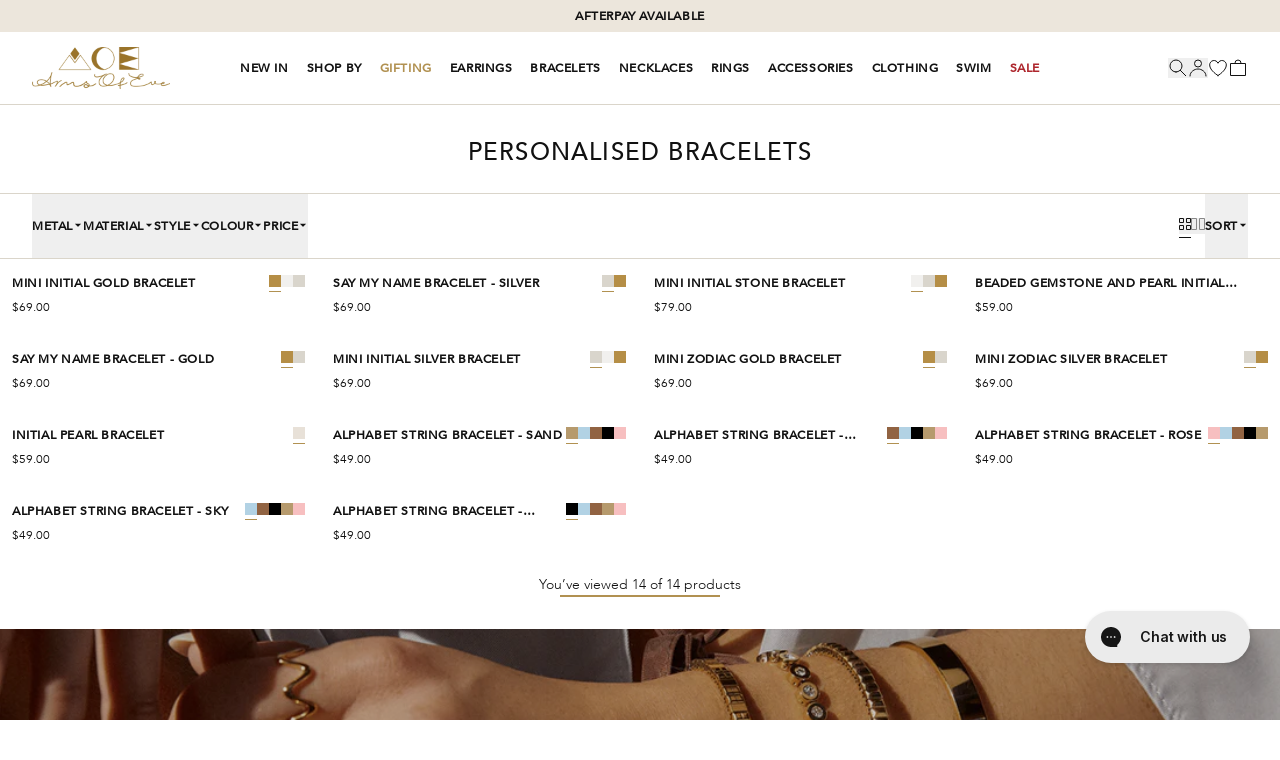

--- FILE ---
content_type: text/css
request_url: https://armsofeve.com/cdn/shop/t/239/assets/theme.css?v=65533267182191968791764720919
body_size: 23944
content:
.swiper-button-next,.swiper-button-prev,.swiper-navigation,.swiper-scrollbar{opacity:0}.swiper-initialized .swiper-button-next,.swiper-initialized .swiper-button-prev,.swiper-initialized .swiper-navigation,.swiper-initialized .swiper-scrollbar{opacity:1}.swiper{display:block;margin-left:auto;margin-right:auto;padding:0;position:relative;width:100%;z-index:1}.swiper-vertical>.swiper-wrapper{flex-direction:column}.swiper-wrapper{box-sizing:content-box;position:relative;transition-duration:.5s;transition-property:transform;transition-timing-function:cubic-bezier(.4,0,.2,1);width:100%;z-index:1}.swiper-android .swiper-slide,.swiper-ios .swiper-slide,.swiper-wrapper{transform:translateZ(0)}.swiper-horizontal{--tw-pan-y:pan-y;touch-action:var(--tw-pan-x) pan-y var(--tw-pinch-zoom);touch-action:var(--tw-pan-x) var(--tw-pan-y) var(--tw-pinch-zoom)}.swiper-vertical{--tw-pan-x:pan-x;touch-action:pan-x var(--tw-pan-y) var(--tw-pinch-zoom);touch-action:var(--tw-pan-x) var(--tw-pan-y) var(--tw-pinch-zoom)}.swiper-slide{display:block;flex-shrink:0;height:100%;position:relative;transition-duration:.5s;transition-property:transform;transition-timing-function:cubic-bezier(.4,0,.2,1);width:100%}.swiper-slide-invisible-blank{visibility:hidden}.swiper-autoheight,.swiper-autoheight .swiper-slide{height:auto}.swiper-autoheight .swiper-wrapper{align-items:flex-start;transition-duration:.5s;transition-property:transform,height;transition-timing-function:cubic-bezier(.4,0,.2,1)}.swiper-backface-hidden .swiper-slide{backface-visibility:hidden;transform:translateZ(0)}.swiper-button-next,.swiper-button-prev{z-index:10}.swiper-button-next:after,.swiper-button-prev:after{--tw-content:none;content:none;content:var(--tw-content)}.swiper-button-next:not(.swiper-button-disabled),.swiper-button-prev:not(.swiper-button-disabled){transition-duration:.5s;transition-property:all;transition-timing-function:cubic-bezier(.4,0,.2,1)}.swiper-button-disabled{cursor:not-allowed;opacity:.3!important}.swiper-pagination{bottom:1.75rem;left:0;margin-left:auto;margin-right:auto;min-height:1.5rem;position:absolute;right:0;width:-moz-fit-content;width:fit-content;z-index:10}@media (min-width:768px){.swiper-pagination{bottom:.75rem}}.swiper-pagination-progressbar{bottom:0;height:.125rem;min-height:0;width:100%;--tw-bg-opacity:1;background-color:#f2f3f0;background-color:rgba(242,243,240,var(--tw-bg-opacity,1))}@media (min-width:1024px){.swiper-pagination-progressbar{bottom:.125rem}}.swiper-pagination-progressbar-fill{bottom:.125rem;height:100%;left:0;position:absolute;transform-origin:top left;width:100%;--tw-bg-opacity:1;background-color:#b19151;background-color:rgba(177,145,81,var(--tw-bg-opacity,1))}@media (min-width:1024px){.swiper-pagination-progressbar-fill{bottom:1px}}.swiper-pagination-bullets{align-items:center;bottom:.375rem;display:flex;gap:.625rem;justify-content:center}@media (min-width:1024px){.swiper-pagination-bullets{bottom:1.25rem}}.swiper-pagination-bullet{background-color:#0000003d;border-style:none;cursor:pointer;height:.125rem;margin-left:0!important;margin-right:0!important;position:relative;width:2.5rem}.swiper-pagination-bullet:before{display:block;height:100%;width:100%;--tw-translate-y:-33.333333%;padding-bottom:.5rem;padding-top:.5rem;transform:translate(var(--tw-translate-x),-33.333333%) rotate(var(--tw-rotate)) skew(var(--tw-skew-x)) skewY(var(--tw-skew-y)) scaleX(var(--tw-scale-x)) scaleY(var(--tw-scale-y));transform:translate(var(--tw-translate-x),var(--tw-translate-y)) rotate(var(--tw-rotate)) skew(var(--tw-skew-x)) skewY(var(--tw-skew-y)) scaleX(var(--tw-scale-x)) scaleY(var(--tw-scale-y));--tw-content:"";content:"";content:var(--tw-content)}.swiper-pagination-bullet-active{--tw-bg-opacity:1!important;background-color:#b19151!important;background-color:rgba(177,145,81,var(--tw-bg-opacity,1))!important}.swiper-scrollbar{border-radius:9999px;cursor:pointer;height:.125rem;margin-left:auto;margin-right:auto;width:100%;--tw-bg-opacity:1;background-color:#f2f3f0;background-color:rgba(242,243,240,var(--tw-bg-opacity,1))}.swiper-scrollbar-drag{display:block;height:100%;--tw-bg-opacity:1;background-color:#b19151;background-color:rgba(177,145,81,var(--tw-bg-opacity,1))}.swiper-scrollbar-cursor-drag{cursor:move}.swiper-notification{left:0;opacity:0;pointer-events:none;position:absolute;top:0;z-index:-10}.swiper-free-mode>.swiper-wrapper{margin-left:auto;margin-right:auto}.swiper-lazy-preloader{border-radius:50%;border-style:solid;border-top:solid transparent;border-width:4px;box-sizing:border-box;height:2.5rem;left:50%;margin-left:-1.25rem;margin-top:-1.25rem;position:absolute;top:50%;transform-origin:50%;width:2.5rem;z-index:10}.swiper-grid>.swiper-wrapper{flex-wrap:wrap}.swiper-grid-column>.swiper-wrapper{flex-direction:column;flex-wrap:wrap}.swiper-slide-thumb-active{border-width:1px;bottom:.25rem;--tw-border-opacity:1;border-color:#0c2a00;border-color:rgba(12,42,0,var(--tw-border-opacity,1))}.swiper-button-lock,.swiper-pagination-lock,.swiper-scrollbar-lock{display:none}.carousel-swiper-product-card-image .swiper-button-next,.carousel-swiper-product-card-image .swiper-button-prev{position:absolute;top:50%;--tw-translate-y:-50%;transform:translate(var(--tw-translate-x),-50%) rotate(var(--tw-rotate)) skew(var(--tw-skew-x)) skewY(var(--tw-skew-y)) scaleX(var(--tw-scale-x)) scaleY(var(--tw-scale-y));transform:translate(var(--tw-translate-x),var(--tw-translate-y)) rotate(var(--tw-rotate)) skew(var(--tw-skew-x)) skewY(var(--tw-skew-y)) scaleX(var(--tw-scale-x)) scaleY(var(--tw-scale-y));transition-duration:.5s;transition-property:all;transition-timing-function:cubic-bezier(.4,0,.2,1)}.carousel-swiper-product-card-image.is-hover .swiper-button-next,.carousel-swiper-product-card-image.is-hover .swiper-button-prev{--tw-translate-x:0px;transform:translateY(var(--tw-translate-y)) rotate(var(--tw-rotate)) skew(var(--tw-skew-x)) skewY(var(--tw-skew-y)) scaleX(var(--tw-scale-x)) scaleY(var(--tw-scale-y));transform:translate(var(--tw-translate-x),var(--tw-translate-y)) rotate(var(--tw-rotate)) skew(var(--tw-skew-x)) skewY(var(--tw-skew-y)) scaleX(var(--tw-scale-x)) scaleY(var(--tw-scale-y))}.carousel-swiper-product-card-image swiper-container::part(container){--tw-pan-y:pan-y;--tw-pinch-zoom:pinch-zoom;touch-action:var(--tw-pan-x) pan-y pinch-zoom;touch-action:var(--tw-pan-x) var(--tw-pan-y) var(--tw-pinch-zoom)}.carousel-swiper-product-card-image svg{--tw-text-opacity:1!important;color:#111!important;color:rgba(17,17,17,var(--tw-text-opacity,1))!important}@media (min-width:768px){.carousel-swiper-product-card-image svg{height:1.5rem;width:1.5rem}}.carousel-swiper-product-card-image .swiper-button-next{right:.125rem;--tw-translate-x:100%;transform:translate(100%,var(--tw-translate-y)) rotate(var(--tw-rotate)) skew(var(--tw-skew-x)) skewY(var(--tw-skew-y)) scaleX(var(--tw-scale-x)) scaleY(var(--tw-scale-y));transform:translate(var(--tw-translate-x),var(--tw-translate-y)) rotate(var(--tw-rotate)) skew(var(--tw-skew-x)) skewY(var(--tw-skew-y)) scaleX(var(--tw-scale-x)) scaleY(var(--tw-scale-y))}@media (min-width:768px){.carousel-swiper-product-card-image .swiper-button-next{right:.25rem}}@media (min-width:1024px){.carousel-swiper-product-card-image .swiper-button-next{right:.5rem}}.carousel-swiper-product-card-image .swiper-button-prev{left:.125rem;--tw-translate-x:-100%;transform:translate(-100%,var(--tw-translate-y)) rotate(var(--tw-rotate)) skew(var(--tw-skew-x)) skewY(var(--tw-skew-y)) scaleX(var(--tw-scale-x)) scaleY(var(--tw-scale-y));transform:translate(var(--tw-translate-x),var(--tw-translate-y)) rotate(var(--tw-rotate)) skew(var(--tw-skew-x)) skewY(var(--tw-skew-y)) scaleX(var(--tw-scale-x)) scaleY(var(--tw-scale-y))}@media (min-width:768px){.carousel-swiper-product-card-image .swiper-button-prev{left:.25rem}}@media (min-width:1024px){.carousel-swiper-product-card-image .swiper-button-prev{left:.5rem}}.carousel-swiper-product-card-image img{opacity:0;transition-duration:.3s;transition-property:opacity;transition-timing-function:cubic-bezier(.4,0,.2,1)}.carousel-swiper-product-card-image img.lazyloaded{opacity:1}.carousel-swiper-product{opacity:0;transition-duration:.3s;transition-property:opacity;transition-timing-function:cubic-bezier(.4,0,.2,1)}.carousel-swiper-product.swiper-initialized{opacity:1}.carousel-swiper-product .swiper-button-next,.carousel-swiper-product .swiper-button-prev{align-items:center;background-color:transparent;display:flex;height:2rem;justify-content:center;pointer-events:auto;width:2rem}@media (min-width:768px){.carousel-swiper-product .swiper-button-next,.carousel-swiper-product .swiper-button-prev{height:1.25rem;width:1.25rem}}.carousel-swiper-product .swiper-button-next:hover,.carousel-swiper-product .swiper-button-prev:hover{background-color:transparent}.carousel-swiper-product .swiper-button-next svg,.carousel-swiper-product .swiper-button-prev svg{color:inherit!important;height:1.5rem;width:1.5rem}@media (min-width:768px){.carousel-swiper-product .swiper-button-next svg,.carousel-swiper-product .swiper-button-prev svg{height:1.25rem;width:1.25rem}}.carousel-swiper-product .swiper-button-disabled{opacity:0!important}.carousel-swiper-product .swiper-pagination{border-radius:0;bottom:0;max-width:none;min-height:0;position:absolute;width:100%;z-index:10;--tw-bg-opacity:1;background-color:#f2f3f0;background-color:rgba(242,243,240,var(--tw-bg-opacity,1))}.carousel-swiper-product .swiper-pagination .swiper-pagination-progressbar-fill{border-radius:0;bottom:0;--tw-bg-opacity:1;background-color:#b19151;background-color:rgba(177,145,81,var(--tw-bg-opacity,1))}.carousel-swiper-product .lazyload,.carousel-swiper-product .lazyloading{opacity:0;transition-duration:.3s;transition-property:opacity;transition-timing-function:cubic-bezier(.4,0,.2,1)}.carousel-swiper-product .lazyloaded{opacity:1}.carousel-swiper-modal-gallery .swiper-button-prev{padding:.5rem}@media (min-width:768px){.carousel-swiper-modal-gallery .swiper-button-prev{margin-left:-3.5rem}}.carousel-swiper-modal-gallery .swiper-button-next{padding:.5rem}@media (min-width:768px){.carousel-swiper-modal-gallery .swiper-button-next{margin-right:-3.5rem}}.carousel-swiper-modal-gallery .swiper-button-next,.carousel-swiper-modal-gallery .swiper-button-prev{cursor:pointer;opacity:1;pointer-events:auto}.carousel-swiper-modal-gallery .swiper-button-next:hover,.carousel-swiper-modal-gallery .swiper-button-prev:hover{background-color:transparent}.carousel-swiper-modal-gallery .swiper-button-next svg,.carousel-swiper-modal-gallery .swiper-button-prev svg{color:inherit!important;height:1.5rem;width:1.5rem}@media (min-width:768px){.carousel-swiper-modal-gallery .swiper-button-next svg,.carousel-swiper-modal-gallery .swiper-button-prev svg{height:1.25rem;width:1.25rem}}.carousel-swiper-modal-gallery .swiper-button-disabled{opacity:0!important}.carousel-swiper-hero .swiper-pagination-bullets{bottom:.375rem;gap:.625rem}@media (min-width:1024px){.carousel-swiper-hero .swiper-pagination-bullets{bottom:1.25rem}}.carousel-swiper-hero.is-hover .swiper-button-next,.carousel-swiper-hero.is-hover .swiper-button-prev{--tw-translate-x:0px;transform:translateY(var(--tw-translate-y)) rotate(var(--tw-rotate)) skew(var(--tw-skew-x)) skewY(var(--tw-skew-y)) scaleX(var(--tw-scale-x)) scaleY(var(--tw-scale-y));transform:translate(var(--tw-translate-x),var(--tw-translate-y)) rotate(var(--tw-rotate)) skew(var(--tw-skew-x)) skewY(var(--tw-skew-y)) scaleX(var(--tw-scale-x)) scaleY(var(--tw-scale-y))}@media (min-width:768px){.carousel-swiper-hero svg{height:1.5rem;width:1.5rem}}.carousel-swiper-hero .swiper-button-next{right:.125rem;--tw-translate-x:100%;transform:translate(100%,var(--tw-translate-y)) rotate(var(--tw-rotate)) skew(var(--tw-skew-x)) skewY(var(--tw-skew-y)) scaleX(var(--tw-scale-x)) scaleY(var(--tw-scale-y));transform:translate(var(--tw-translate-x),var(--tw-translate-y)) rotate(var(--tw-rotate)) skew(var(--tw-skew-x)) skewY(var(--tw-skew-y)) scaleX(var(--tw-scale-x)) scaleY(var(--tw-scale-y))}@media (min-width:768px){.carousel-swiper-hero .swiper-button-next{right:.25rem}}@media (min-width:1024px){.carousel-swiper-hero .swiper-button-next{right:.5rem}}.carousel-swiper-hero .swiper-button-prev{left:.125rem;--tw-translate-x:-100%;transform:translate(-100%,var(--tw-translate-y)) rotate(var(--tw-rotate)) skew(var(--tw-skew-x)) skewY(var(--tw-skew-y)) scaleX(var(--tw-scale-x)) scaleY(var(--tw-scale-y));transform:translate(var(--tw-translate-x),var(--tw-translate-y)) rotate(var(--tw-rotate)) skew(var(--tw-skew-x)) skewY(var(--tw-skew-y)) scaleX(var(--tw-scale-x)) scaleY(var(--tw-scale-y))}@media (min-width:768px){.carousel-swiper-hero .swiper-button-prev{left:.25rem}}@media (min-width:1024px){.carousel-swiper-hero .swiper-button-prev{left:.5rem}}.carousel-swiper-product-tabs .swiper-navigation{gap:.5rem;position:absolute;right:0;top:-38px}@media (min-width:768px){.carousel-swiper-product-tabs .swiper-navigation{gap:1rem}}@media (min-width:1024px){.carousel-swiper-product-tabs .swiper-navigation{gap:1.5rem;top:-58px}}.carousel-swiper-product-tabs .swiper-button-next,.carousel-swiper-product-tabs .swiper-button-prev{align-items:center;display:flex;height:1.5rem;justify-content:center;width:1.5rem}@media (min-width:768px){.carousel-swiper-product-tabs .swiper-button-next,.carousel-swiper-product-tabs .swiper-button-prev{height:1rem;width:1rem}}.carousel-swiper-products swiper-container::part(container){--tw-pan-y:pan-y;--tw-pinch-zoom:pinch-zoom;overflow:visible;touch-action:var(--tw-pan-x) pan-y pinch-zoom;touch-action:var(--tw-pan-x) var(--tw-pan-y) var(--tw-pinch-zoom)}.carousel-swiper-image swiper-container::part(container){--tw-pan-y:pan-y;--tw-pinch-zoom:pinch-zoom;overflow:visible;touch-action:var(--tw-pan-x) pan-y pinch-zoom;touch-action:var(--tw-pan-x) var(--tw-pan-y) var(--tw-pinch-zoom)}.carousel-swiper-review swiper-container::part(container),.carousel-swiper-sub-collections swiper-container::part(container),.carousel-wishlist-grid-header swiper-container::part(container),.cart-stack-and-save swiper-container::part(container){--tw-pan-y:pan-y;--tw-pinch-zoom:pinch-zoom;overflow:visible;touch-action:var(--tw-pan-x) pan-y pinch-zoom;touch-action:var(--tw-pan-x) var(--tw-pan-y) var(--tw-pinch-zoom)}:root{--topbar-height-desktop:32px;--topbar-height-mobile:40px;--header-height-desktop:73px;--header-sticky-height-desktop:72px;--header-height-mobile:66px;--footer-height-desktop:387px;--footer-height-mobile:550px}body:not(.user-is-tabbing) a:focus,body:not(.user-is-tabbing) button:focus,body:not(.user-is-tabbing) div:focus,body:not(.user-is-tabbing) input:focus,body:not(.user-is-tabbing) select:focus,body:not(.user-is-tabbing) span:focus,body:not(.user-is-tabbing) textarea:focus{--tw-shadow:0;--tw-shadow-colored:0;box-shadow:0 0 transparent,0 0 transparent,0;box-shadow:var(--tw-ring-offset-shadow,0 0 transparent),var(--tw-ring-shadow,0 0 transparent),var(--tw-shadow);outline-width:0!important}body.user-is-tabbing a:focus,body.user-is-tabbing button:focus,body.user-is-tabbing div:focus,body.user-is-tabbing input:focus,body.user-is-tabbing select:focus,body.user-is-tabbing span:focus,body.user-is-tabbing textarea:focus{--tw-shadow:0;--tw-shadow-colored:0;box-shadow:0 0 transparent,0 0 transparent,0;box-shadow:var(--tw-ring-offset-shadow,0 0 transparent),var(--tw-ring-shadow,0 0 transparent),var(--tw-shadow);outline-color:#0c2a00;outline-style:solid;outline-width:2px}body.user-is-tabbing input:focus{--tw-border-opacity:1;border-color:#adadad;border-color:rgba(173,173,173,var(--tw-border-opacity,1))}body.user-is-tabbing input:focus:-moz-placeholder{--tw-border-opacity:1;border-color:#b19151;border-color:rgba(177,145,81,var(--tw-border-opacity,1))}body.user-is-tabbing input:focus:placeholder-shown{--tw-border-opacity:1;border-color:#b19151;border-color:rgba(177,145,81,var(--tw-border-opacity,1))}.osc-css{height:1px;margin:-1px;overflow:hidden;padding:0;position:absolute;width:1px;clip:rect(0,0,0,0);border-width:0;pointer-events:none;visibility:hidden;white-space:nowrap}.wysiwyg-size-guide-measurement ol{font-size:14px;font-weight:300;line-height:20px;padding-left:1rem!important;--tw-text-opacity:1;color:#111;color:rgba(17,17,17,var(--tw-text-opacity,1))}.wysiwyg-size-guide-measurement li{margin-top:.5rem}.wysiwyg-size-guide-measurement li:first-child{margin-top:0}.shopify-policy__container{padding:1.5rem 1rem!important}@media (min-width:768px){.shopify-policy__container{margin-bottom:2rem!important;margin-top:2rem!important;max-width:65%!important;padding-left:2.5rem;padding-right:2.5rem}}.shopify-policy__title{margin-bottom:1.25rem;margin-top:1.25rem}@media (min-width:1024px){.shopify-policy__title{margin-bottom:2rem;margin-top:2rem}}.shopify-policy__title h1{font-size:20px;font-weight:500;letter-spacing:1px;line-height:28px;--tw-text-opacity:1;color:#111;color:rgba(17,17,17,var(--tw-text-opacity,1))}.shopify-policy__body h1{font-size:24px;letter-spacing:1.2px;line-height:32px}.shopify-policy__body h2{font-size:20px;letter-spacing:1px;line-height:28px}.shopify-policy__body h3{font-size:18px;letter-spacing:.9px;line-height:24px}.shopify-policy__body h4{font-size:14px;line-height:20px}@media (min-width:1024px){.shopify-policy__body h4{font-size:16px;line-height:20px}}.shopify-policy__body h5,.shopify-policy__body h6{font-size:14px;line-height:20px}.shopify-policy__body *+ol,.shopify-policy__body *+p,.shopify-policy__body *+ul,.shopify-policy__body h1,.shopify-policy__body h2,.shopify-policy__body h3,.shopify-policy__body h4,.shopify-policy__body h5,.shopify-policy__body h6{margin-top:1rem}.shopify-policy__body p+h1,.shopify-policy__body p+h2,.shopify-policy__body p+h3{margin-top:1.5rem}.shopify-policy__body ol,.shopify-policy__body ul{font-size:14px;line-height:20px;list-style-position:outside;padding-left:1.5rem}.shopify-policy__body ol li+li,.shopify-policy__body ul li+li{margin-top:.625rem}.shopify-policy__body ul{list-style-type:disc}.shopify-policy__body ol{list-style-type:decimal}.shopify-policy__body table{margin-top:1.5rem}.shopify-policy__body table td,.shopify-policy__body table th{border-width:1px;--tw-border-opacity:1;border-color:#dad5ca;border-color:rgba(218,213,202,var(--tw-border-opacity,1));padding:18px .5rem}@media (min-width:768px){.shopify-policy__body table td,.shopify-policy__body table th{padding-left:1rem;padding-right:1rem}}.shopify-policy__body table th{--tw-bg-opacity:1;background-color:#ece6dc;background-color:rgba(236,230,220,var(--tw-bg-opacity,1))}.shopify-policy__body table td{padding-bottom:.875rem;padding-top:.875rem;vertical-align:top}.shopify-policy__body strong{font-size:14px;font-weight:500;line-height:20px}.shopify-policy__body strong,.wysiwyg-product-description a{--tw-text-opacity:1;color:#111;color:rgba(17,17,17,var(--tw-text-opacity,1))}@media (hover:hover) and (pointer:fine){.wysiwyg-product-description a:hover{--tw-text-opacity:1!important;color:#111!important;color:rgba(17,17,17,var(--tw-text-opacity,1))!important}}.wysiwyg-newsletter-privacy-policy,.wysiwyg-newsletter-privacy-policy a{font-size:12px;letter-spacing:.6px;line-height:16px;--tw-text-opacity:1;color:#50504f;color:rgba(80,80,79,var(--tw-text-opacity,1))}.rc-slider{border-radius:.375rem;height:2rem;padding-bottom:.25rem;padding-top:.25rem;position:relative;touch-action:none;width:100%}.rc-slider,.rc-slider *{box-sizing:border-box}.rc-slider-handle{cursor:grab;height:1.25rem;margin-top:-.625rem;position:absolute;width:1.25rem;z-index:10;--tw-pan-x:pan-x;border-radius:9999px;touch-action:pan-x var(--tw-pan-y) var(--tw-pinch-zoom);touch-action:var(--tw-pan-x) var(--tw-pan-y) var(--tw-pinch-zoom);--tw-bg-opacity:1;background-color:#0c2a00;background-color:rgba(12,42,0,var(--tw-bg-opacity,1))}.rc-slider-handle:before{display:block;height:2.5rem;width:2.5rem;--tw-translate-x:-25%;--tw-translate-y:-25%;transform:translate(-25%,-25%) rotate(var(--tw-rotate)) skew(var(--tw-skew-x)) skewY(var(--tw-skew-y)) scaleX(var(--tw-scale-x)) scaleY(var(--tw-scale-y));transform:translate(var(--tw-translate-x),var(--tw-translate-y)) rotate(var(--tw-rotate)) skew(var(--tw-skew-x)) skewY(var(--tw-skew-y)) scaleX(var(--tw-scale-x)) scaleY(var(--tw-scale-y));--tw-content:"";content:"";content:var(--tw-content)}.rc-slider-handle:focus{--tw-shadow:0;--tw-shadow-colored:0;box-shadow:0 0 transparent,0 0 transparent,0;box-shadow:var(--tw-ring-offset-shadow,0 0 transparent),var(--tw-ring-shadow,0 0 transparent),var(--tw-shadow);outline:2px solid transparent;outline-offset:2px}.rc-slider-handle:focus-visible{--tw-shadow:0px 0px 0px 8px rgba(44,69,37,.16);--tw-shadow-colored:0px 0px 0px 8px var(--tw-shadow-color);box-shadow:0 0 transparent,0 0 transparent,0 0 0 8px #2c452529;box-shadow:var(--tw-ring-offset-shadow,0 0 transparent),var(--tw-ring-shadow,0 0 transparent),var(--tw-shadow)}.rc-slider-handle:active,.rc-slider-handle:hover{--tw-shadow:0px 0px 0px 8px rgba(44,69,37,.16);--tw-shadow-colored:0px 0px 0px 8px var(--tw-shadow-color);box-shadow:0 0 transparent,0 0 transparent,0 0 0 8px #2c452529;box-shadow:var(--tw-ring-offset-shadow,0 0 transparent),var(--tw-ring-shadow,0 0 transparent),var(--tw-shadow)}.rc-slider-handle:active{cursor:grabbing}.rc-slider-handle-dragging.rc-slider-handle-dragging.rc-slider-handle-dragging{--tw-shadow:0px 0px 0px 8px rgba(44,69,37,.16);--tw-shadow-colored:0px 0px 0px 8px var(--tw-shadow-color);box-shadow:0 0 transparent,0 0 transparent,0 0 0 8px #2c452529;box-shadow:var(--tw-ring-offset-shadow,0 0 transparent),var(--tw-ring-shadow,0 0 transparent),var(--tw-shadow)}.rc-tooltip.rc-tooltip-zoom-appear,.rc-tooltip.rc-tooltip-zoom-enter{opacity:0}.rc-tooltip.rc-tooltip-zoom-enter,.rc-tooltip.rc-tooltip-zoom-leave{display:block}.rc-tooltip-zoom-appear,.rc-tooltip-zoom-enter{animation:scroll 100s linear infinite;opacity:0}@keyframes scroll{0%{transform:translate(0)}to{transform:translate(-100%)}}.rc-tooltip-zoom-leave{animation:scroll 100s linear infinite}.rc-tooltip-zoom-appear.rc-tooltip-zoom-appear-active,.rc-tooltip-zoom-enter.rc-tooltip-zoom-enter-active{animation:rcToolTipZoomIn 100s linear infinite}.rc-tooltip-zoom-leave.rc-tooltip-zoom-leave-active{animation:rcToolTipZoomOut 100s linear infinite}@keyframes rcToolTipZoomIn{0%{transform-origin:center;--tw-scale-x:0;--tw-scale-y:0;opacity:0;transform:translate(var(--tw-translate-x),var(--tw-translate-y)) rotate(var(--tw-rotate)) skew(var(--tw-skew-x)) skewY(var(--tw-skew-y)) scaleX(0) scaleY(0);transform:translate(var(--tw-translate-x),var(--tw-translate-y)) rotate(var(--tw-rotate)) skew(var(--tw-skew-x)) skewY(var(--tw-skew-y)) scaleX(var(--tw-scale-x)) scaleY(var(--tw-scale-y))}to{transform-origin:center;--tw-scale-x:1;--tw-scale-y:1;opacity:1;transform:translate(var(--tw-translate-x),var(--tw-translate-y)) rotate(var(--tw-rotate)) skew(var(--tw-skew-x)) skewY(var(--tw-skew-y)) scaleX(1) scaleY(1);transform:translate(var(--tw-translate-x),var(--tw-translate-y)) rotate(var(--tw-rotate)) skew(var(--tw-skew-x)) skewY(var(--tw-skew-y)) scaleX(var(--tw-scale-x)) scaleY(var(--tw-scale-y))}}@keyframes rcToolTipZoomOut{0%{transform-origin:center;--tw-scale-x:1;--tw-scale-y:1;opacity:1;transform:translate(var(--tw-translate-x),var(--tw-translate-y)) rotate(var(--tw-rotate)) skew(var(--tw-skew-x)) skewY(var(--tw-skew-y)) scaleX(1) scaleY(1);transform:translate(var(--tw-translate-x),var(--tw-translate-y)) rotate(var(--tw-rotate)) skew(var(--tw-skew-x)) skewY(var(--tw-skew-y)) scaleX(var(--tw-scale-x)) scaleY(var(--tw-scale-y))}to{transform-origin:center;--tw-scale-x:0;--tw-scale-y:0;opacity:0;transform:translate(var(--tw-translate-x),var(--tw-translate-y)) rotate(var(--tw-rotate)) skew(var(--tw-skew-x)) skewY(var(--tw-skew-y)) scaleX(0) scaleY(0);transform:translate(var(--tw-translate-x),var(--tw-translate-y)) rotate(var(--tw-rotate)) skew(var(--tw-skew-x)) skewY(var(--tw-skew-y)) scaleX(var(--tw-scale-x)) scaleY(var(--tw-scale-y))}}.rc-tooltip{display:block;font-size:12px;letter-spacing:.6px;line-height:16px;opacity:.9;position:absolute;visibility:visible;z-index:50}.rc-tooltip-hidden{display:none}.rc-tooltip-placement-top,.rc-tooltip-placement-topLeft,.rc-tooltip-placement-topRight{padding:.25rem 0}.rc-tooltip-placement-right,.rc-tooltip-placement-rightBottom,.rc-tooltip-placement-rightTop{padding:0 .375rem 0 .25rem}.rc-tooltip-placement-bottom,.rc-tooltip-placement-bottomLeft,.rc-tooltip-placement-bottomRight{padding:.25rem 0}.rc-tooltip-placement-left,.rc-tooltip-placement-leftBottom,.rc-tooltip-placement-leftTop{padding:0 .25rem 0 .375rem}.rc-tooltip-inner{border-radius:.375rem;min-height:1.5rem;--tw-bg-opacity:1;background-color:#333;background-color:rgba(51,51,51,var(--tw-bg-opacity,1));padding:.375rem .625rem;text-align:left;--tw-text-opacity:1;color:#fff;color:rgba(255,255,255,var(--tw-text-opacity,1));text-decoration-line:none;--tw-shadow:0px 4px 8px 0px rgba(0,0,0,.1);--tw-shadow-colored:0px 4px 8px 0px var(--tw-shadow-color);box-shadow:0 0 transparent,0 0 transparent,0 4px 8px #0000001a;box-shadow:var(--tw-ring-offset-shadow,0 0 transparent),var(--tw-ring-shadow,0 0 transparent),var(--tw-shadow)}.rc-tooltip-arrow{border-color:transparent;border-style:solid;height:0;position:absolute;width:0}.rc-tooltip-placement-top .rc-tooltip-arrow,.rc-tooltip-placement-topLeft .rc-tooltip-arrow,.rc-tooltip-placement-topRight .rc-tooltip-arrow{border-width:4px 4px 0;bottom:.25rem;margin-left:-.25rem;--tw-border-opacity:1;border-top-color:#333;border-top-color:rgba(51,51,51,var(--tw-border-opacity,1))}.rc-tooltip-placement-top .rc-tooltip-arrow{left:50%}.rc-tooltip-placement-topLeft .rc-tooltip-arrow{left:15%}.rc-tooltip-placement-topRight .rc-tooltip-arrow{right:15%}.rc-tooltip-placement-right .rc-tooltip-arrow,.rc-tooltip-placement-rightBottom .rc-tooltip-arrow,.rc-tooltip-placement-rightTop .rc-tooltip-arrow{border-width:4px 4px 4px 0;left:.25rem;margin-top:-.25rem;--tw-border-opacity:1;border-right-color:#333;border-right-color:rgba(51,51,51,var(--tw-border-opacity,1))}.rc-tooltip-placement-right .rc-tooltip-arrow{top:50%}.rc-tooltip-placement-rightTop .rc-tooltip-arrow{margin-top:0;top:15%}.rc-tooltip-placement-rightBottom .rc-tooltip-arrow{bottom:15%}.rc-tooltip-placement-left .rc-tooltip-arrow,.rc-tooltip-placement-leftBottom .rc-tooltip-arrow,.rc-tooltip-placement-leftTop .rc-tooltip-arrow{border-width:4px 0 4px 4px;margin-top:-.25rem;--tw-border-opacity:1;border-left-color:#333;border-left-color:rgba(51,51,51,var(--tw-border-opacity,1))}.rc-tooltip-placement-left .rc-tooltip-arrow{top:50%}.rc-tooltip-placement-leftTop .rc-tooltip-arrow{margin-top:0;top:15%}.rc-tooltip-placement-leftBottom .rc-tooltip-arrow{bottom:15%}.rc-tooltip-placement-bottom .rc-tooltip-arrow,.rc-tooltip-placement-bottomLeft .rc-tooltip-arrow,.rc-tooltip-placement-bottomRight .rc-tooltip-arrow{border-width:0 4px 4px;margin-left:-.25rem;top:.25rem;--tw-border-opacity:1;border-bottom-color:#333;border-bottom-color:rgba(51,51,51,var(--tw-border-opacity,1))}.rc-tooltip-placement-bottom .rc-tooltip-arrow{left:50%}.rc-tooltip-placement-bottomLeft .rc-tooltip-arrow{left:15%}.rc-tooltip-placement-bottomRight .rc-tooltip-arrow{right:15%}product-rating-review .okeReviews .oke-is-clickable{pointer-events:none}product-rating-review .okeReviews .oke-sr-stars{margin-right:.25rem}product-rating-review .okeReviews .oke-sr-stars svg{height:14px}product-rating-review .okeReviews .oke-sr-label-text{height:1px;margin:-1px;overflow:hidden;padding:0;position:absolute;width:1px;clip:rect(0,0,0,0);border-width:0;white-space:nowrap}product-rating-review .okeReviews .oke-sr-count,product-rating-review .okeReviews .oke-sr-count .oke-sr-count-number,product-rating-review .okeReviews .oke-sr-count .oke-sr-total-text{font-size:12px;font-weight:800;letter-spacing:.6px;line-height:16px;--tw-text-opacity:1;color:#111;color:rgba(17,17,17,var(--tw-text-opacity,1))}product-rating-review .okeReviews .oke-sr-count .oke-sr-total-text{display:inline-block;margin-left:.5rem;text-decoration-line:underline;text-transform:uppercase}*,:after,:before{--tw-border-spacing-x:0;--tw-border-spacing-y:0;--tw-translate-x:0;--tw-translate-y:0;--tw-rotate:0;--tw-skew-x:0;--tw-skew-y:0;--tw-scale-x:1;--tw-scale-y:1;--tw-pan-x: ;--tw-pan-y: ;--tw-pinch-zoom: ;--tw-scroll-snap-strictness:proximity;--tw-gradient-from-position: ;--tw-gradient-via-position: ;--tw-gradient-to-position: ;--tw-ordinal: ;--tw-slashed-zero: ;--tw-numeric-figure: ;--tw-numeric-spacing: ;--tw-numeric-fraction: ;--tw-ring-inset: ;--tw-ring-offset-width:0px;--tw-ring-offset-color:#fff;--tw-ring-color:rgba(59,130,246,.5);--tw-ring-offset-shadow:0 0 transparent;--tw-ring-shadow:0 0 transparent;--tw-shadow:0 0 transparent;--tw-shadow-colored:0 0 transparent;--tw-blur: ;--tw-brightness: ;--tw-contrast: ;--tw-grayscale: ;--tw-hue-rotate: ;--tw-invert: ;--tw-saturate: ;--tw-sepia: ;--tw-drop-shadow: ;--tw-backdrop-blur: ;--tw-backdrop-brightness: ;--tw-backdrop-contrast: ;--tw-backdrop-grayscale: ;--tw-backdrop-hue-rotate: ;--tw-backdrop-invert: ;--tw-backdrop-opacity: ;--tw-backdrop-saturate: ;--tw-backdrop-sepia: ;--tw-contain-size: ;--tw-contain-layout: ;--tw-contain-paint: ;--tw-contain-style: }::backdrop{--tw-border-spacing-x:0;--tw-border-spacing-y:0;--tw-translate-x:0;--tw-translate-y:0;--tw-rotate:0;--tw-skew-x:0;--tw-skew-y:0;--tw-scale-x:1;--tw-scale-y:1;--tw-pan-x: ;--tw-pan-y: ;--tw-pinch-zoom: ;--tw-scroll-snap-strictness:proximity;--tw-gradient-from-position: ;--tw-gradient-via-position: ;--tw-gradient-to-position: ;--tw-ordinal: ;--tw-slashed-zero: ;--tw-numeric-figure: ;--tw-numeric-spacing: ;--tw-numeric-fraction: ;--tw-ring-inset: ;--tw-ring-offset-width:0px;--tw-ring-offset-color:#fff;--tw-ring-color:rgba(59,130,246,.5);--tw-ring-offset-shadow:0 0 transparent;--tw-ring-shadow:0 0 transparent;--tw-shadow:0 0 transparent;--tw-shadow-colored:0 0 transparent;--tw-blur: ;--tw-brightness: ;--tw-contrast: ;--tw-grayscale: ;--tw-hue-rotate: ;--tw-invert: ;--tw-saturate: ;--tw-sepia: ;--tw-drop-shadow: ;--tw-backdrop-blur: ;--tw-backdrop-brightness: ;--tw-backdrop-contrast: ;--tw-backdrop-grayscale: ;--tw-backdrop-hue-rotate: ;--tw-backdrop-invert: ;--tw-backdrop-opacity: ;--tw-backdrop-saturate: ;--tw-backdrop-sepia: ;--tw-contain-size: ;--tw-contain-layout: ;--tw-contain-paint: ;--tw-contain-style: }*,:after,:before{border:0 solid #e5e7eb;box-sizing:border-box}:after,:before{--tw-content:""}:host,html{line-height:1.5;-webkit-text-size-adjust:100%;font-family:Avenir,sans-serif;font-feature-settings:normal;font-variation-settings:normal;-moz-tab-size:4;-o-tab-size:4;tab-size:4;-webkit-tap-highlight-color:transparent}body{line-height:inherit;margin:0}hr{border-top-width:1px;color:inherit;height:0}abbr:where([title]){text-decoration:underline;-webkit-text-decoration:underline dotted;text-decoration:underline dotted}h1,h2,h3,h4,h5,h6{font-size:inherit;font-weight:inherit}a{color:inherit;text-decoration:inherit}b,strong{font-weight:bolder}code,kbd,pre,samp{font-family:ui-monospace,SFMono-Regular,Menlo,Monaco,Consolas,Liberation Mono,Courier New,monospace;font-feature-settings:normal;font-size:1em;font-variation-settings:normal}small{font-size:80%}sub,sup{font-size:75%;line-height:0;position:relative;vertical-align:baseline}sub{bottom:-.25em}sup{top:-.5em}table{border-collapse:collapse;border-color:inherit;text-indent:0}button,input,optgroup,select,textarea{color:inherit;font-family:inherit;font-feature-settings:inherit;font-size:100%;font-variation-settings:inherit;font-weight:inherit;letter-spacing:inherit;line-height:inherit;margin:0;padding:0}button,select{text-transform:none}button,input:where([type=button]),input:where([type=reset]),input:where([type=submit]){-webkit-appearance:button;background-color:transparent;background-image:none}:-moz-focusring{outline:auto}:-moz-ui-invalid{box-shadow:none}progress{vertical-align:baseline}::-webkit-inner-spin-button,::-webkit-outer-spin-button{height:auto}[type=search]{-webkit-appearance:textfield;outline-offset:-2px}::-webkit-search-decoration{-webkit-appearance:none}::-webkit-file-upload-button{-webkit-appearance:button;font:inherit}summary{display:list-item}blockquote,dd,dl,figure,h1,h2,h3,h4,h5,h6,hr,p,pre{margin:0}fieldset{margin:0}fieldset,legend{padding:0}menu,ol,ul{list-style:none;margin:0;padding:0}dialog{padding:0}textarea{resize:vertical}input::-moz-placeholder,textarea::-moz-placeholder{color:#9ca3af}input::placeholder,textarea::placeholder{color:#9ca3af}[role=button],button{cursor:pointer}:disabled{cursor:default}audio,canvas,embed,iframe,img,object,svg,video{display:block;vertical-align:middle}img,video{height:auto;max-width:100%}[hidden]:where(:not([hidden=until-found])){display:none}[multiple],[type=date],[type=datetime-local],[type=email],[type=month],[type=number],[type=password],[type=search],[type=tel],[type=text],[type=time],[type=url],[type=week],input:where(:not([type])),select,textarea{-webkit-appearance:none;-moz-appearance:none;appearance:none;background-color:#fff;border-color:#6b7280;border-radius:0;border-width:1px;font-size:1rem;line-height:1.5rem;padding:.5rem .75rem;--tw-shadow:0 0 transparent}[multiple]:focus,[type=date]:focus,[type=datetime-local]:focus,[type=email]:focus,[type=month]:focus,[type=number]:focus,[type=password]:focus,[type=search]:focus,[type=tel]:focus,[type=text]:focus,[type=time]:focus,[type=url]:focus,[type=week]:focus,input:where(:not([type])):focus,select:focus,textarea:focus{outline:2px solid transparent;outline-offset:2px;--tw-ring-inset:var(--tw-empty, );--tw-ring-offset-width:0px;--tw-ring-offset-color:#fff;--tw-ring-color:#2563eb;--tw-ring-offset-shadow:var(--tw-ring-inset) 0 0 0 var(--tw-ring-offset-width) var(--tw-ring-offset-color);--tw-ring-shadow:var(--tw-ring-inset) 0 0 0 calc(1px + var(--tw-ring-offset-width)) var(--tw-ring-color);border-color:#2563eb;box-shadow:0 0 #fff,0 0 0 1px #2563eb,var(--tw-shadow);box-shadow:var(--tw-ring-offset-shadow),var(--tw-ring-shadow),var(--tw-shadow)}input::-moz-placeholder,textarea::-moz-placeholder{color:#6b7280;opacity:1}input::placeholder,textarea::placeholder{color:#6b7280;opacity:1}::-webkit-datetime-edit-fields-wrapper{padding:0}::-webkit-date-and-time-value{min-height:1.5em;text-align:inherit}::-webkit-datetime-edit{display:inline-flex}::-webkit-datetime-edit,::-webkit-datetime-edit-day-field,::-webkit-datetime-edit-hour-field,::-webkit-datetime-edit-meridiem-field,::-webkit-datetime-edit-millisecond-field,::-webkit-datetime-edit-minute-field,::-webkit-datetime-edit-month-field,::-webkit-datetime-edit-second-field,::-webkit-datetime-edit-year-field{padding-bottom:0;padding-top:0}select{background-image:url("data:image/svg+xml;charset=utf-8,%3Csvg xmlns='http://www.w3.org/2000/svg' fill='none' viewBox='0 0 20 20'%3E%3Cpath stroke='%236b7280' stroke-linecap='round' stroke-linejoin='round' stroke-width='1.5' d='m6 8 4 4 4-4'/%3E%3C/svg%3E");background-position:right .5rem center;background-repeat:no-repeat;background-size:1.5em 1.5em;padding-right:2.5rem;-webkit-print-color-adjust:exact;print-color-adjust:exact}[multiple],[size]:where(select:not([size="1"])){background-image:none;background-position:0 0;background-repeat:repeat;background-size:auto auto;background-size:initial;padding-right:.75rem;-webkit-print-color-adjust:inherit;print-color-adjust:inherit}[type=checkbox],[type=radio]{-webkit-appearance:none;-moz-appearance:none;appearance:none;background-color:#fff;background-origin:border-box;border-color:#6b7280;border-width:1px;color:#2563eb;display:inline-block;flex-shrink:0;height:1rem;padding:0;-webkit-print-color-adjust:exact;print-color-adjust:exact;-webkit-user-select:none;-moz-user-select:none;user-select:none;vertical-align:middle;width:1rem;--tw-shadow:0 0 transparent}[type=checkbox]{border-radius:0}[type=radio]{border-radius:100%}[type=checkbox]:focus,[type=radio]:focus{outline:2px solid transparent;outline-offset:2px;--tw-ring-inset:var(--tw-empty, );--tw-ring-offset-width:2px;--tw-ring-offset-color:#fff;--tw-ring-color:#2563eb;--tw-ring-offset-shadow:var(--tw-ring-inset) 0 0 0 var(--tw-ring-offset-width) var(--tw-ring-offset-color);--tw-ring-shadow:var(--tw-ring-inset) 0 0 0 calc(2px + var(--tw-ring-offset-width)) var(--tw-ring-color);box-shadow:0 0 #fff,0 0 0 4px #2563eb,var(--tw-shadow);box-shadow:var(--tw-ring-offset-shadow),var(--tw-ring-shadow),var(--tw-shadow)}[type=checkbox]:checked,[type=radio]:checked{background-color:currentColor;background-position:50%;background-repeat:no-repeat;background-size:100% 100%;border-color:transparent}[type=checkbox]:checked{background-image:url("data:image/svg+xml;charset=utf-8,%3Csvg xmlns='http://www.w3.org/2000/svg' fill='%23fff' viewBox='0 0 16 16'%3E%3Cpath d='M12.207 4.793a1 1 0 0 1 0 1.414l-5 5a1 1 0 0 1-1.414 0l-2-2a1 1 0 0 1 1.414-1.414L6.5 9.086l4.293-4.293a1 1 0 0 1 1.414 0'/%3E%3C/svg%3E")}@media (forced-colors:active){[type=checkbox]:checked{-webkit-appearance:auto;-moz-appearance:auto;appearance:auto}}[type=radio]:checked{background-image:url("data:image/svg+xml;charset=utf-8,%3Csvg xmlns='http://www.w3.org/2000/svg' fill='%23fff' viewBox='0 0 16 16'%3E%3Ccircle cx='8' cy='8' r='3'/%3E%3C/svg%3E")}@media (forced-colors:active){[type=radio]:checked{-webkit-appearance:auto;-moz-appearance:auto;appearance:auto}}[type=checkbox]:checked:focus,[type=checkbox]:checked:hover,[type=radio]:checked:focus,[type=radio]:checked:hover{background-color:currentColor;border-color:transparent}[type=checkbox]:indeterminate{background-color:currentColor;background-image:url("data:image/svg+xml;charset=utf-8,%3Csvg xmlns='http://www.w3.org/2000/svg' fill='none' viewBox='0 0 16 16'%3E%3Cpath stroke='%23fff' stroke-linecap='round' stroke-linejoin='round' stroke-width='2' d='M4 8h8'/%3E%3C/svg%3E");background-position:50%;background-repeat:no-repeat;background-size:100% 100%;border-color:transparent}@media (forced-colors:active){[type=checkbox]:indeterminate{-webkit-appearance:auto;-moz-appearance:auto;appearance:auto}}[type=checkbox]:indeterminate:focus,[type=checkbox]:indeterminate:hover{background-color:currentColor;border-color:transparent}[type=file]{background:transparent none repeat 0 0/auto auto padding-box border-box scroll;background:initial;border-color:inherit;border-radius:0;border-width:0;font-size:inherit;line-height:inherit;padding:0}[type=file]:focus{outline:1px solid ButtonText;outline:1px auto -webkit-focus-ring-color}html{-moz-osx-font-smoothing:grayscale;-webkit-font-smoothing:antialiased}body{font-size:16px;font-weight:300;line-height:20px;--tw-text-opacity:1;color:#50504f;color:rgba(80,80,79,var(--tw-text-opacity,1))}h1,h2,h3,h4,h5,h6{font-weight:500;text-transform:uppercase;--tw-text-opacity:1;color:#111;color:rgba(17,17,17,var(--tw-text-opacity,1))}.h1,h1{font-size:48px;letter-spacing:2.4px;line-height:54px}.h2,h2{font-size:36px;letter-spacing:1.8px;line-height:42px}.h3,h3{font-size:30px;letter-spacing:1.5px;line-height:36px}.h4,h4{font-size:24px;letter-spacing:1.2px;line-height:32px}.h5,h5{font-size:20px;letter-spacing:1px;line-height:28px}.h6,h6{font-size:18px;letter-spacing:.9px;line-height:24px}.h7{font-size:16px;letter-spacing:.8px;line-height:20px;line-height:1.25rem}a,label,p{font-size:14px;line-height:20px}strong{font-weight:500}.link,a{cursor:pointer;font-size:14px;line-height:22px;--tw-text-opacity:1;color:#50504f;color:rgba(80,80,79,var(--tw-text-opacity,1));text-decoration-line:underline;transition-duration:.5s;transition-property:color,background-color,border-color,text-decoration-color,fill,stroke;transition-timing-function:cubic-bezier(.4,0,.2,1)}@media (hover:hover) and (pointer:fine){.link:hover,a:hover{--tw-text-opacity:1;color:#b19151;color:rgba(177,145,81,var(--tw-text-opacity,1))}}.link:focus,a:focus{outline-color:#b19151!important;outline-offset:4px!important;outline-width:2px!important}.\!link{cursor:pointer;font-size:14px;line-height:22px;--tw-text-opacity:1;color:#50504f;color:rgba(80,80,79,var(--tw-text-opacity,1));transition-duration:.5s;transition-property:color,background-color,border-color,text-decoration-color,fill,stroke;transition-timing-function:cubic-bezier(.4,0,.2,1)}@media (hover:hover) and (pointer:fine){.\!link:hover{--tw-text-opacity:1;color:#b19151;color:rgba(177,145,81,var(--tw-text-opacity,1))}}.\!link:focus{outline-color:#b19151!important;outline-offset:4px!important;outline-width:2px!important}.link-animation,.link-animation-inherit,.link-animation-white{display:block;font-size:12px;font-weight:800;letter-spacing:.6px;line-height:14px;overflow:hidden;padding-bottom:.125rem;position:relative;text-transform:uppercase;width:-moz-fit-content;width:fit-content;--tw-text-opacity:1;color:#111;color:rgba(17,17,17,var(--tw-text-opacity,1));text-decoration-line:none;transition-duration:.5s;transition-property:color,background-color,border-color,text-decoration-color,fill,stroke;transition-timing-function:cubic-bezier(.4,0,.2,1)}@media (hover:hover) and (pointer:fine){.link-animation-inherit:hover,.link-animation-white:hover,.link-animation:hover{--tw-text-opacity:1;color:#111;color:rgba(17,17,17,var(--tw-text-opacity,1))}}.link-animation-inherit:after,.link-animation-inherit:before,.link-animation-white:after,.link-animation-white:before,.link-animation:after,.link-animation:before{height:1px;position:absolute;z-index:1;--tw-bg-opacity:1;background-color:#b19151;background-color:rgba(177,145,81,var(--tw-bg-opacity,1));--tw-content:"";content:"";content:var(--tw-content)}.link-animation-inherit:before,.link-animation-white:before,.link-animation:before{bottom:0;left:0;transition-duration:1s;transition-property:width;transition-timing-function:cubic-bezier(.4,0,.2,1);width:100%}.link-animation-inherit:after,.link-animation-white:after,.link-animation:after{bottom:0;right:0;width:100%;--tw-translate-x:100%;transform:translate(100%,var(--tw-translate-y)) rotate(var(--tw-rotate)) skew(var(--tw-skew-x)) skewY(var(--tw-skew-y)) scaleX(var(--tw-scale-x)) scaleY(var(--tw-scale-y));transform:translate(var(--tw-translate-x),var(--tw-translate-y)) rotate(var(--tw-rotate)) skew(var(--tw-skew-x)) skewY(var(--tw-skew-y)) scaleX(var(--tw-scale-x)) scaleY(var(--tw-scale-y));transition-duration:.95s;transition-property:all;transition-timing-function:cubic-bezier(.4,0,.2,1)}.link-animation-inherit:hover:before,.link-animation-white:hover:before,.link-animation:hover:before{content:var(--tw-content);width:0}.link-animation-inherit:hover:after,.link-animation-white:hover:after,.link-animation:hover:after{left:0;--tw-translate-x:0px;content:var(--tw-content);transform:translateY(var(--tw-translate-y)) rotate(var(--tw-rotate)) skew(var(--tw-skew-x)) skewY(var(--tw-skew-y)) scaleX(var(--tw-scale-x)) scaleY(var(--tw-scale-y));transform:translate(var(--tw-translate-x),var(--tw-translate-y)) rotate(var(--tw-rotate)) skew(var(--tw-skew-x)) skewY(var(--tw-skew-y)) scaleX(var(--tw-scale-x)) scaleY(var(--tw-scale-y));transition-duration:1.2s;transition-property:all;transition-timing-function:cubic-bezier(.4,0,.2,1)}.link-animation-white{--tw-text-opacity:1;color:#fff;color:rgba(255,255,255,var(--tw-text-opacity,1))}@media (hover:hover) and (pointer:fine){.link-animation-white:hover{--tw-text-opacity:1;color:#fff;color:rgba(255,255,255,var(--tw-text-opacity,1))}}.link-animation-white:after,.link-animation-white:before{--tw-bg-opacity:1;background-color:#fff;background-color:rgba(255,255,255,var(--tw-bg-opacity,1))}.link-animation-inherit:after,.link-animation-inherit:before{background-color:currentColor}@keyframes bounce{0%{transform:translateY(100%)}25%{transform:translateY(5px)}50%{transform:translateY(-3px)}75%{transform:translateY(5px)}to{transform:translateY(0)}}:root{--height-input:48px}.container{margin-left:auto;margin-right:auto;padding-left:16px;padding-right:16px;width:100%}@media (min-width:376px){.container{max-width:376px}}@media (min-width:640px){.container{max-width:640px}}@media (min-width:768px){.container{max-width:768px;padding-left:24px;padding-right:24px}}@media (min-width:1024px){.container{max-width:1024px}}@media (min-width:1200px){.container{max-width:1200px;padding-left:32px;padding-right:32px}}@media (min-width:1440px){.container{max-width:1440px}}@media (min-width:1536px){.container{max-width:1536px}}.\!link,.link{text-decoration-line:underline}.button{align-items:center;display:flex;font-size:12px;font-weight:800;justify-content:center;letter-spacing:.6px;line-height:14px;min-height:2.5rem;overflow:hidden;padding:.75rem 1.5rem;position:relative;text-transform:uppercase;--tw-text-opacity:1;color:#fff;color:rgba(255,255,255,var(--tw-text-opacity,1));transition-duration:.5s;transition-property:color,background-color,border-color,text-decoration-color,fill,stroke;transition-timing-function:cubic-bezier(.4,0,.2,1)}.button:focus{outline-color:#50504f!important;outline-offset:2px!important;outline-width:2px!important}.button:disabled{pointer-events:none;--tw-bg-opacity:1;background-color:#f9f9f9;background-color:rgba(249,249,249,var(--tw-bg-opacity,1));--tw-text-opacity:1;color:#dad5ca;color:rgba(218,213,202,var(--tw-text-opacity,1))}.button-primary{align-items:center;display:flex;font-size:12px;font-weight:800;justify-content:center;letter-spacing:.6px;line-height:14px;min-height:2.5rem;overflow:hidden;padding:.75rem 1.5rem;position:relative;text-transform:uppercase;--tw-text-opacity:1;color:#fff;color:rgba(255,255,255,var(--tw-text-opacity,1));transition-duration:.5s;transition-property:color,background-color,border-color,text-decoration-color,fill,stroke;transition-timing-function:cubic-bezier(.4,0,.2,1)}.button-primary:focus{outline-color:#50504f!important;outline-offset:2px!important;outline-width:2px!important}.button-primary:disabled{pointer-events:none;--tw-bg-opacity:1;background-color:#f9f9f9;background-color:rgba(249,249,249,var(--tw-bg-opacity,1));--tw-text-opacity:1;color:#dad5ca;color:rgba(218,213,202,var(--tw-text-opacity,1))}.button-primary{--tw-bg-opacity:1;background-color:#b19151;background-color:rgba(177,145,81,var(--tw-bg-opacity,1))}@media (hover:hover) and (pointer:fine){.button-primary:hover{--tw-bg-opacity:1;background-color:#a4813b;background-color:rgba(164,129,59,var(--tw-bg-opacity,1))}}.button-outlined{align-items:center;color:#fff;color:rgba(255,255,255,var(--tw-text-opacity,1));display:flex;font-size:12px;font-weight:800;justify-content:center;letter-spacing:.6px;line-height:14px;min-height:2.5rem;overflow:hidden;padding:.75rem 1.5rem;position:relative;text-transform:uppercase;transition-duration:.5s;transition-property:color,background-color,border-color,text-decoration-color,fill,stroke;transition-timing-function:cubic-bezier(.4,0,.2,1)}.button-outlined:focus{outline-color:#50504f!important;outline-offset:2px!important;outline-width:2px!important}.button-outlined:disabled{pointer-events:none;--tw-bg-opacity:1;background-color:#f9f9f9;background-color:rgba(249,249,249,var(--tw-bg-opacity,1));--tw-text-opacity:1;color:#dad5ca;color:rgba(218,213,202,var(--tw-text-opacity,1))}.button-outlined{--tw-border-opacity:1;background-color:transparent;border:1px solid #b19151;border-color:rgba(177,145,81,var(--tw-border-opacity,1));--tw-text-opacity:1;color:#111;color:rgba(17,17,17,var(--tw-text-opacity,1))}@media (hover:hover) and (pointer:fine){.button-outlined:hover{--tw-border-opacity:1;border-color:#d6c094;border-color:rgba(214,192,148,var(--tw-border-opacity,1));--tw-bg-opacity:1;background-color:#d6c094;background-color:rgba(214,192,148,var(--tw-bg-opacity,1))}}.button-outlined:focus{--tw-border-opacity:1;border-color:#d6c094;border-color:rgba(214,192,148,var(--tw-border-opacity,1))}.button-outlined:disabled{border-style:none}.button-outlined-white{align-items:center;display:flex;font-size:12px;font-weight:800;justify-content:center;letter-spacing:.6px;line-height:14px;min-height:2.5rem;overflow:hidden;padding:.75rem 1.5rem;position:relative;text-transform:uppercase;transition-duration:.5s;transition-property:color,background-color,border-color,text-decoration-color,fill,stroke;transition-timing-function:cubic-bezier(.4,0,.2,1)}.button-outlined-white:focus{outline-color:#50504f!important;outline-offset:2px!important;outline-width:2px!important}.button-outlined-white:disabled{pointer-events:none;--tw-bg-opacity:1;background-color:#f9f9f9;background-color:rgba(249,249,249,var(--tw-bg-opacity,1));--tw-text-opacity:1;color:#dad5ca;color:rgba(218,213,202,var(--tw-text-opacity,1))}.button-outlined-white{--tw-border-opacity:1;background-color:transparent;border:1px solid #fff;border-color:rgba(255,255,255,var(--tw-border-opacity,1));--tw-text-opacity:1;color:#fff;color:rgba(255,255,255,var(--tw-text-opacity,1))}@media (hover:hover) and (pointer:fine){.button-outlined-white:hover{--tw-border-opacity:1;border-color:#b19151;border-color:rgba(177,145,81,var(--tw-border-opacity,1));--tw-bg-opacity:1;background-color:#b19151;background-color:rgba(177,145,81,var(--tw-bg-opacity,1))}}.button-outlined-white.button-loading:after{border-color:#50504f!important;border-color:rgba(80,80,79,var(--tw-border-opacity,1))!important;content:var(--tw-content)!important;--tw-border-opacity:1!important;border-top-color:#fff!important;border-top-color:rgba(255,255,255,var(--tw-border-opacity,1))!important}.button-small{min-height:2rem;padding-bottom:.25rem;padding-top:.25rem}.button-icon,.button-large{min-height:3rem;padding-bottom:.5rem;padding-top:.5rem}.button-icon{align-items:center;display:flex;gap:.5rem}.button-disabled{pointer-events:none;--tw-bg-opacity:1;background-color:#f9f9f9;background-color:rgba(249,249,249,var(--tw-bg-opacity,1));--tw-text-opacity:1;color:#dad5ca;color:rgba(218,213,202,var(--tw-text-opacity,1))}.button-loading{align-items:center;color:transparent;display:flex;justify-content:center;pointer-events:none;position:relative}.button-loading:after{animation:spin 1s linear infinite;border-color:#f9f9f9;border-color:rgba(249,249,249,var(--tw-border-opacity,1));border-radius:9999px;border-width:2px;height:1.25rem;position:absolute;width:1.25rem;--tw-border-opacity:1;border-top-color:#50504f;border-top-color:rgba(80,80,79,var(--tw-border-opacity,1));--tw-content:"";content:"";content:var(--tw-content)}.button-text-black-underline{display:block;font-size:12px;font-weight:800;letter-spacing:.6px;line-height:14px;overflow:hidden;padding-bottom:.125rem;position:relative;text-decoration-line:none;text-transform:uppercase;transition-duration:.5s;transition-property:color,background-color,border-color,text-decoration-color,fill,stroke;transition-timing-function:cubic-bezier(.4,0,.2,1);width:-moz-fit-content;width:fit-content}@media (hover:hover) and (pointer:fine){.button-text-black-underline:hover{--tw-text-opacity:1;color:#111;color:rgba(17,17,17,var(--tw-text-opacity,1))}}.button-text-black-underline:after,.button-text-black-underline:before{height:1px;position:absolute;z-index:1;--tw-bg-opacity:1;background-color:#b19151;background-color:rgba(177,145,81,var(--tw-bg-opacity,1));--tw-content:"";content:"";content:var(--tw-content)}.button-text-black-underline:before{bottom:0;left:0;transition-duration:1s;transition-property:width;transition-timing-function:cubic-bezier(.4,0,.2,1);width:100%}.button-text-black-underline:after{bottom:0;right:0;width:100%;--tw-translate-x:100%;transform:translate(100%,var(--tw-translate-y)) rotate(var(--tw-rotate)) skew(var(--tw-skew-x)) skewY(var(--tw-skew-y)) scaleX(var(--tw-scale-x)) scaleY(var(--tw-scale-y));transform:translate(var(--tw-translate-x),var(--tw-translate-y)) rotate(var(--tw-rotate)) skew(var(--tw-skew-x)) skewY(var(--tw-skew-y)) scaleX(var(--tw-scale-x)) scaleY(var(--tw-scale-y));transition-duration:.95s;transition-property:all;transition-timing-function:cubic-bezier(.4,0,.2,1)}.button-text-black-underline:hover:before{content:var(--tw-content);width:0}.button-text-black-underline:hover:after{left:0;--tw-translate-x:0px;content:var(--tw-content);transform:translateY(var(--tw-translate-y)) rotate(var(--tw-rotate)) skew(var(--tw-skew-x)) skewY(var(--tw-skew-y)) scaleX(var(--tw-scale-x)) scaleY(var(--tw-scale-y));transform:translate(var(--tw-translate-x),var(--tw-translate-y)) rotate(var(--tw-rotate)) skew(var(--tw-skew-x)) skewY(var(--tw-skew-y)) scaleX(var(--tw-scale-x)) scaleY(var(--tw-scale-y));transition-duration:1.2s;transition-property:all;transition-timing-function:cubic-bezier(.4,0,.2,1)}.button-text-black-underline{--tw-text-opacity:1;color:#111;color:rgba(17,17,17,var(--tw-text-opacity,1))}.button-text-gold-underline{color:#111;color:rgba(17,17,17,var(--tw-text-opacity,1));display:block;font-size:12px;font-weight:800;letter-spacing:.6px;line-height:14px;overflow:hidden;padding-bottom:.125rem;position:relative;text-decoration-line:none;text-transform:uppercase;transition-duration:.5s;transition-property:color,background-color,border-color,text-decoration-color,fill,stroke;transition-timing-function:cubic-bezier(.4,0,.2,1);width:-moz-fit-content;width:fit-content}@media (hover:hover) and (pointer:fine){.button-text-gold-underline:hover{--tw-text-opacity:1;color:#111;color:rgba(17,17,17,var(--tw-text-opacity,1))}}.button-text-gold-underline:after,.button-text-gold-underline:before{height:1px;position:absolute;z-index:1;--tw-bg-opacity:1;background-color:#b19151;background-color:rgba(177,145,81,var(--tw-bg-opacity,1));--tw-content:"";content:"";content:var(--tw-content)}.button-text-gold-underline:before{bottom:0;left:0;transition-duration:1s;transition-property:width;transition-timing-function:cubic-bezier(.4,0,.2,1);width:100%}.button-text-gold-underline:after{bottom:0;right:0;width:100%;--tw-translate-x:100%;transform:translate(100%,var(--tw-translate-y)) rotate(var(--tw-rotate)) skew(var(--tw-skew-x)) skewY(var(--tw-skew-y)) scaleX(var(--tw-scale-x)) scaleY(var(--tw-scale-y));transform:translate(var(--tw-translate-x),var(--tw-translate-y)) rotate(var(--tw-rotate)) skew(var(--tw-skew-x)) skewY(var(--tw-skew-y)) scaleX(var(--tw-scale-x)) scaleY(var(--tw-scale-y));transition-duration:.95s;transition-property:all;transition-timing-function:cubic-bezier(.4,0,.2,1)}.button-text-gold-underline:hover:before{content:var(--tw-content);width:0}.button-text-gold-underline:hover:after{left:0;--tw-translate-x:0px;content:var(--tw-content);transform:translateY(var(--tw-translate-y)) rotate(var(--tw-rotate)) skew(var(--tw-skew-x)) skewY(var(--tw-skew-y)) scaleX(var(--tw-scale-x)) scaleY(var(--tw-scale-y));transform:translate(var(--tw-translate-x),var(--tw-translate-y)) rotate(var(--tw-rotate)) skew(var(--tw-skew-x)) skewY(var(--tw-skew-y)) scaleX(var(--tw-scale-x)) scaleY(var(--tw-scale-y));transition-duration:1.2s;transition-property:all;transition-timing-function:cubic-bezier(.4,0,.2,1)}.button-text-gold-underline{--tw-text-opacity:1;color:#b19151;color:rgba(177,145,81,var(--tw-text-opacity,1))}@media (hover:hover) and (pointer:fine){.button-text-gold-underline:hover{--tw-text-opacity:1;color:#b19151;color:rgba(177,145,81,var(--tw-text-opacity,1))}}.checkbox-input__input,.checkbox-input__radio{cursor:pointer;height:1.25rem;width:1.25rem;--tw-border-opacity:1;border-color:#adadad;border-color:rgba(173,173,173,var(--tw-border-opacity,1));--tw-text-opacity:1;color:#50504f;color:rgba(80,80,79,var(--tw-text-opacity,1))}.checkbox-input__input:focus,.checkbox-input__radio:focus{--tw-shadow:0!important;--tw-shadow-colored:0!important;box-shadow:0 0 #fff,0 0 transparent,0!important;box-shadow:var(--tw-ring-offset-shadow,0 0 transparent),var(--tw-ring-shadow,0 0 transparent),var(--tw-shadow)!important;--tw-ring-offset-shadow:var(--tw-ring-inset) 0 0 0 var(--tw-ring-offset-width) var(--tw-ring-offset-color)!important;--tw-ring-shadow:var(--tw-ring-inset) 0 0 0 calc(var(--tw-ring-offset-width)) var(--tw-ring-color)!important;box-shadow:0 0 #fff,var(--tw-ring-shadow),0!important;box-shadow:var(--tw-ring-offset-shadow),var(--tw-ring-shadow),var(--tw-shadow,0 0 #0000)!important;--tw-ring-color:transparent!important}.checkbox-input__input:checked,.checkbox-input__radio:checked{background-image:url("data:image/svg+xml;charset=utf-8,%3Csvg xmlns='http://www.w3.org/2000/svg' width='21' height='20' fill='none'%3E%3Cpath fill='%23B19151' d='M.5 0h20v20H.5z'/%3E%3Cpath stroke='%23fff' stroke-linecap='square' d='m14.875 6.5-6.125 7-2.625-2.625'/%3E%3C/svg%3E");background-size:21px 20px}.checkbox-input__input:disabled:checked,.checkbox-input__radio:disabled:checked{--tw-border-opacity:1;background-image:url("data:image/svg+xml;charset=utf-8,%3Csvg xmlns='http://www.w3.org/2000/svg' width='21' height='20' fill='none'%3E%3Cpath fill='%23F9F9F9' d='M1 .5h19v19H1z'/%3E%3Cpath stroke='%23DAD5CA' d='M1 .5h19v19H1z'/%3E%3Cpath stroke='%23DAD5CA' stroke-linecap='square' d='m15.313 6.938-6.126 6.125L6.126 10'/%3E%3C/svg%3E");background-size:21px 20px;border-color:#dad5ca;border-color:rgba(218,213,202,var(--tw-border-opacity,1))}.checkbox-input__input:disabled,.checkbox-input__radio:disabled{pointer-events:none;--tw-border-opacity:1;border-color:#dad5ca;border-color:rgba(218,213,202,var(--tw-border-opacity,1));--tw-bg-opacity:1;background-color:#f9f9f9;background-color:rgba(249,249,249,var(--tw-bg-opacity,1))}.checkbox-input__input:disabled+.checkbox-input__label,.checkbox-input__radio:disabled+.checkbox-input__label{pointer-events:none}.checkbox-input__label{cursor:pointer;display:block;letter-spacing:0;margin-left:.75rem}wishlist-slideout .checkbox-input__input{height:1rem;width:1rem}wishlist-slideout .checkbox-input__label{font-size:12px;font-weight:700;letter-spacing:.6px;line-height:16px;margin-left:.625rem;text-transform:uppercase;--tw-text-opacity:1;color:#50504f;color:rgba(80,80,79,var(--tw-text-opacity,1))}.radio-input__input{cursor:pointer;height:1rem;width:1rem;--tw-border-opacity:1;border-color:#adadad;border-color:rgba(173,173,173,var(--tw-border-opacity,1));--tw-text-opacity:1;color:#175200;color:rgba(23,82,0,var(--tw-text-opacity,1))}.radio-input__input:focus{--tw-shadow:0!important;--tw-shadow-colored:0!important;box-shadow:0 0 #fff,0 0 transparent,0!important;box-shadow:var(--tw-ring-offset-shadow,0 0 transparent),var(--tw-ring-shadow,0 0 transparent),var(--tw-shadow)!important;--tw-ring-offset-shadow:var(--tw-ring-inset) 0 0 0 var(--tw-ring-offset-width) var(--tw-ring-offset-color)!important;--tw-ring-shadow:var(--tw-ring-inset) 0 0 0 calc(var(--tw-ring-offset-width)) var(--tw-ring-color)!important;box-shadow:0 0 #fff,var(--tw-ring-shadow),0!important;box-shadow:var(--tw-ring-offset-shadow),var(--tw-ring-shadow),var(--tw-shadow,0 0 #0000)!important;--tw-ring-color:transparent!important}.radio-input__input:disabled{--tw-bg-opacity:1;background-color:#f9f9f9;background-color:rgba(249,249,249,var(--tw-bg-opacity,1))}.radio-input__input:checked:disabled{--tw-border-opacity:1;border-color:#dad5ca;border-color:rgba(218,213,202,var(--tw-border-opacity,1))}@media (hover:hover) and (pointer:fine){.radio-input__input:hover:checked:disabled{--tw-bg-opacity:1;background-color:#f9f9f9;background-color:rgba(249,249,249,var(--tw-bg-opacity,1))}}.radio-input__input:checked{background-image:url("data:image/svg+xml;charset=utf-8,%3Csvg xmlns='http://www.w3.org/2000/svg' width='16' height='16' fill='none'%3E%3Crect width='16' height='16' fill='%23B19151' rx='8'/%3E%3Ccircle cx='8' cy='8' r='4' fill='%23fff'/%3E%3C/svg%3E");background-size:16px 16px}.radio-input__input:disabled:checked{background-image:url("data:image/svg+xml;charset=utf-8,%3Csvg xmlns='http://www.w3.org/2000/svg' width='16' height='16' fill='none'%3E%3Crect width='15' height='15' x='.5' y='.5' fill='%23F9F9F9' rx='7.5'/%3E%3Crect width='15' height='15' x='.5' y='.5' stroke='%23DAD5CA' rx='7.5'/%3E%3Ccircle cx='8' cy='8' r='4' fill='%23DAD5CA'/%3E%3C/svg%3E");background-size:16px 16px}.radio-input__input:disabled,.radio-input__input:disabled:checked{--tw-border-opacity:1;border-color:#dad5ca;border-color:rgba(218,213,202,var(--tw-border-opacity,1))}.radio-input__input:disabled,.radio-input__input:disabled+.radio-input__label{pointer-events:none}.radio-input__label{cursor:pointer;display:block;margin-left:1rem}account-address-form [data-aria-hidden=true]{display:none}.\!input{display:block;height:48px;height:var(--height-input);position:relative;width:100%;--tw-border-opacity:1;border:1px solid #dad5ca;border-color:rgba(218,213,202,var(--tw-border-opacity,1));font-size:14px;line-height:20px;padding:1.25rem .625rem .125rem;--tw-text-opacity:1;color:#50504f;color:rgba(80,80,79,var(--tw-text-opacity,1))}.\!input::-moz-placeholder{color:transparent}.\!input::placeholder{color:transparent}.\!input{transition-duration:.5s;transition-property:border;transition-timing-function:cubic-bezier(.4,0,.2,1)}.\!input:focus{--tw-border-opacity:1;border-color:#b19151;border-color:rgba(177,145,81,var(--tw-border-opacity,1));--tw-shadow:0!important;--tw-shadow-colored:0!important;box-shadow:0 0 transparent,0 0 transparent,0!important;box-shadow:var(--tw-ring-offset-shadow,0 0 transparent),var(--tw-ring-shadow,0 0 transparent),var(--tw-shadow)!important}.\!input:invalid:focus{--tw-border-opacity:1;border-color:#b19151;border-color:rgba(177,145,81,var(--tw-border-opacity,1))}.\!input:disabled{--tw-border-opacity:1;border-color:#dad5ca;border-color:rgba(218,213,202,var(--tw-border-opacity,1));--tw-bg-opacity:1;background-color:#f9f9f9;background-color:rgba(249,249,249,var(--tw-bg-opacity,1));--tw-text-opacity:1;color:#dad5ca;color:rgba(218,213,202,var(--tw-text-opacity,1))}.\!input.is-invalid{--tw-border-opacity:1!important;border-color:#ea2121!important;border-color:rgba(234,33,33,var(--tw-border-opacity,1))!important}.input{display:block;height:48px;height:var(--height-input);position:relative;width:100%;--tw-border-opacity:1;border:1px solid #dad5ca;border-color:rgba(218,213,202,var(--tw-border-opacity,1));font-size:14px;line-height:20px;padding:1.25rem .625rem .125rem;--tw-text-opacity:1;color:#50504f;color:rgba(80,80,79,var(--tw-text-opacity,1))}.input::-moz-placeholder{color:transparent}.input::placeholder{color:transparent}.input{transition-duration:.5s;transition-property:border;transition-timing-function:cubic-bezier(.4,0,.2,1)}.input:focus{--tw-border-opacity:1;border-color:#b19151;border-color:rgba(177,145,81,var(--tw-border-opacity,1));--tw-shadow:0!important;--tw-shadow-colored:0!important;box-shadow:0 0 transparent,0 0 transparent,0!important;box-shadow:var(--tw-ring-offset-shadow,0 0 transparent),var(--tw-ring-shadow,0 0 transparent),var(--tw-shadow)!important}.input:invalid:focus{--tw-border-opacity:1;border-color:#b19151;border-color:rgba(177,145,81,var(--tw-border-opacity,1))}.input:disabled{--tw-border-opacity:1;border-color:#dad5ca;border-color:rgba(218,213,202,var(--tw-border-opacity,1));--tw-bg-opacity:1;background-color:#f9f9f9;background-color:rgba(249,249,249,var(--tw-bg-opacity,1));--tw-text-opacity:1;color:#dad5ca;color:rgba(218,213,202,var(--tw-text-opacity,1))}.input.is-invalid{--tw-border-opacity:1!important;border-color:#ea2121!important;border-color:rgba(234,33,33,var(--tw-border-opacity,1))!important}.input-label{left:11px;pointer-events:none;position:absolute;top:1px;width:calc(100% - 24px);--tw-bg-opacity:1;background-color:#fff;background-color:rgba(255,255,255,var(--tw-bg-opacity,1));font-size:12px;letter-spacing:.6px;line-height:16px;padding-top:.375rem;--tw-text-opacity:1;color:#888;color:rgba(136,136,136,var(--tw-text-opacity,1));transition-duration:.5s;transition-property:all;transition-timing-function:cubic-bezier(.4,0,.2,1)}.peer:-moz-placeholder~.input-label{font-size:14px;line-height:20px;top:.5rem;--tw-text-opacity:1;color:#666;color:rgba(102,102,102,var(--tw-text-opacity,1))}.peer:placeholder-shown~.input-label{font-size:14px;line-height:20px;top:.5rem;--tw-text-opacity:1;color:#666;color:rgba(102,102,102,var(--tw-text-opacity,1))}.peer:invalid~.input-label{--tw-text-opacity:1;color:#888;color:rgba(136,136,136,var(--tw-text-opacity,1))}.peer:-moz-placeholder:invalid~.input-label{--tw-text-opacity:1;color:#666;color:rgba(102,102,102,var(--tw-text-opacity,1))}.peer:placeholder-shown:invalid~.input-label{--tw-text-opacity:1;color:#666;color:rgba(102,102,102,var(--tw-text-opacity,1))}.peer:focus~.input-label{font-size:12px;letter-spacing:.6px;line-height:16px;top:1px;width:calc(100% - 28px);--tw-text-opacity:1;color:#b19151;color:rgba(177,145,81,var(--tw-text-opacity,1))}.peer:disabled~.input-label{--tw-bg-opacity:1;--tw-text-opacity:1;color:#dad5ca;color:rgba(218,213,202,var(--tw-text-opacity,1))}.peer:disabled~.input-label,.peer:disabled~.input-label:after{background-color:#f9f9f9;background-color:rgba(249,249,249,var(--tw-bg-opacity,1))}.peer:disabled~.input-label:after{content:var(--tw-content);--tw-bg-opacity:1}.is-invalid~.input-label{--tw-text-opacity:1!important;color:#ea2121!important;color:rgba(234,33,33,var(--tw-text-opacity,1))!important}body.user-is-tabbing .input-label{--tw-text-opacity:1!important;color:#888!important;color:rgba(136,136,136,var(--tw-text-opacity,1))!important}body.user-is-tabbing .peer:-moz-placeholder~.input-label{--tw-text-opacity:1!important;color:#b19151!important;color:rgba(177,145,81,var(--tw-text-opacity,1))!important}body.user-is-tabbing .peer:placeholder-shown~.input-label{--tw-text-opacity:1!important;color:#b19151!important;color:rgba(177,145,81,var(--tw-text-opacity,1))!important}body.user-is-tabbing .is-invalid~.input-label{--tw-text-opacity:1!important;color:#ea2121!important;color:rgba(234,33,33,var(--tw-text-opacity,1))!important}.\!input[type=date],.input[type=date]{text-transform:uppercase}.input[type=date]::-webkit-calendar-picker-indicator,.input[type=date]::-webkit-inner-spin-button{-webkit-appearance:none;display:none}.\!input[type=date]::-webkit-calendar-picker-indicator,.\!input[type=date]::-webkit-inner-spin-button{-webkit-appearance:none!important;display:none!important}.\!input[type=date]::-webkit-date-and-time-value{text-align:left!important}.input[type=date]::-webkit-date-and-time-value{text-align:left}.input__icon-wrapper{position:absolute;right:.5rem;top:50%;z-index:2}@media (min-width:1024px){.input__icon-wrapper{right:.5rem}}.input-error{font-size:14px;line-height:20px;padding-top:.5rem;position:relative;--tw-text-opacity:1!important;color:#ea2121!important;color:rgba(234,33,33,var(--tw-text-opacity,1))!important}input[type=number]{-moz-appearance:textfield}input[type=number]::-webkit-inner-spin-button,input[type=number]::-webkit-outer-spin-button{-webkit-appearance:none;margin:0}.toggle-input__input{cursor:pointer;margin-left:-5rem;position:absolute;visibility:hidden}.toggle-input__input:focus{--tw-ring-color:transparent!important}.toggle-input__input:checked+.toggle-input__label:before{border-color:transparent;--tw-bg-opacity:1;background-color:#b19151;background-color:rgba(177,145,81,var(--tw-bg-opacity,1))}.toggle-input__input:checked+.toggle-input__label:after{--tw-translate-x:.875rem;transform:translate(.875rem,var(--tw-translate-y)) rotate(var(--tw-rotate)) skew(var(--tw-skew-x)) skewY(var(--tw-skew-y)) scaleX(var(--tw-scale-x)) scaleY(var(--tw-scale-y));transform:translate(var(--tw-translate-x),var(--tw-translate-y)) rotate(var(--tw-rotate)) skew(var(--tw-skew-x)) skewY(var(--tw-skew-y)) scaleX(var(--tw-scale-x)) scaleY(var(--tw-scale-y))}.toggle-input__input:disabled+.toggle-input__label{pointer-events:none}.toggle-input__input:disabled+.toggle-input__label:before{--tw-border-opacity:1;border-color:#f9f9f9;border-color:rgba(249,249,249,var(--tw-border-opacity,1));--tw-bg-opacity:1;background-color:#f9f9f9;background-color:rgba(249,249,249,var(--tw-bg-opacity,1))}.toggle-input__input:disabled+.toggle-input__label:after{--tw-bg-opacity:1;background-color:#dad5ca;background-color:rgba(218,213,202,var(--tw-bg-opacity,1))}.toggle-input__label{cursor:pointer;display:block;outline:2px solid transparent;outline-offset:2px;padding-left:52px;position:relative;-webkit-user-select:none;-moz-user-select:none;user-select:none}.toggle-input__label:before{height:1.25rem;left:0;width:2.25rem;--tw-translate-y:-50%;border-radius:9999px;--tw-border-opacity:1;border:1px solid #adadad;border-color:rgba(173,173,173,var(--tw-border-opacity,1));--tw-bg-opacity:1;background-color:#adadad;background-color:rgba(173,173,173,var(--tw-bg-opacity,1));transition-duration:.5s;transition-property:all;transition-timing-function:cubic-bezier(.4,0,.2,1);--tw-content:""}.toggle-input__label:after,.toggle-input__label:before{content:"";content:var(--tw-content);display:block;position:absolute;top:50%;transform:translate(var(--tw-translate-x),-50%) rotate(var(--tw-rotate)) skew(var(--tw-skew-x)) skewY(var(--tw-skew-y)) scaleX(var(--tw-scale-x)) scaleY(var(--tw-scale-y));transform:translate(var(--tw-translate-x),var(--tw-translate-y)) rotate(var(--tw-rotate)) skew(var(--tw-skew-x)) skewY(var(--tw-skew-y)) scaleX(var(--tw-scale-x)) scaleY(var(--tw-scale-y))}.toggle-input__label:after{height:.875rem;left:.25rem;width:.875rem;--tw-translate-y:-50%;border-radius:9999px;--tw-bg-opacity:1;transition-duration:.5s;transition-property:transform;transition-timing-function:cubic-bezier(.4,0,.2,1);--tw-content:""}.notice-main,.toggle-input__label:after{background-color:#fff;background-color:rgba(255,255,255,var(--tw-bg-opacity,1))}.notice-main{align-items:stretch;display:flex;justify-content:flex-start;min-height:3rem;min-width:242px;position:relative;--tw-border-opacity:1;border:1px solid #3275e3;border-color:rgba(50,117,227,var(--tw-border-opacity,1));--tw-bg-opacity:1;padding:15px 1rem;vertical-align:middle;--tw-text-opacity:1;color:#111;color:rgba(17,17,17,var(--tw-text-opacity,1))}.notice-main-error{--tw-border-opacity:1!important;border-color:#ea2121!important;border-color:rgba(234,33,33,var(--tw-border-opacity,1))!important}.notice-main-success{--tw-border-opacity:1!important;border-color:#b19151!important;border-color:rgba(177,145,81,var(--tw-border-opacity,1))!important}.notice-main-warning{--tw-border-opacity:1!important;border-color:#eab308!important;border-color:rgba(234,179,8,var(--tw-border-opacity,1))!important}.notice-main-icon{--tw-text-opacity:1;color:#3275e3;color:rgba(50,117,227,var(--tw-text-opacity,1))}.notice-main-outline .notice-main-icon{background-color:transparent;padding:0;--tw-text-opacity:1;color:#0c2a00;color:rgba(12,42,0,var(--tw-text-opacity,1))}.notice-main-primary .notice-main-icon{padding:0;--tw-text-opacity:1;color:#fff;color:rgba(255,255,255,var(--tw-text-opacity,1))}.notice-main-icon svg{height:1.5rem;width:1.5rem}.notice-main-error .notice-main-icon svg{--tw-text-opacity:1;color:#ea2121;color:rgba(234,33,33,var(--tw-text-opacity,1))}.notice-main-success .notice-main-icon svg{--tw-text-opacity:1;color:#b19151;color:rgba(177,145,81,var(--tw-text-opacity,1))}.notice-main-warning .notice-main-icon svg{--tw-text-opacity:1;color:#eab308;color:rgba(234,179,8,var(--tw-text-opacity,1))}.notice-main-content{align-items:center;display:flex;font-size:14px;font-weight:400;line-height:20px;padding-left:1rem;padding-right:1rem}.notice-main-outline .notice-main-content{background-color:transparent;padding-bottom:0;padding-right:0;padding-top:0}.notice-main-primary .notice-main-content{padding-bottom:0;padding-top:0}.notice-main-content a{font-size:14px;line-height:20px}.notice-hidden{display:none}.notice-global.bounce{animation:bounce .5s}modal-dialog{align-items:center;display:flex;height:100%;justify-content:flex-end;left:0;pointer-events:none;position:fixed;top:0;transition-duration:.7s;transition-property:all;transition-timing-function:cubic-bezier(.4,0,.2,1);visibility:hidden;width:100vw;z-index:50}.modal-dialog-content{bottom:0;height:-moz-fit-content;height:fit-content;max-height:75vh;position:absolute;right:0;width:100%;--tw-translate-y:100%;transform:translate(var(--tw-translate-x),100%) rotate(var(--tw-rotate)) skew(var(--tw-skew-x)) skewY(var(--tw-skew-y)) scaleX(var(--tw-scale-x)) scaleY(var(--tw-scale-y));transform:translate(var(--tw-translate-x),var(--tw-translate-y)) rotate(var(--tw-rotate)) skew(var(--tw-skew-x)) skewY(var(--tw-skew-y)) scaleX(var(--tw-scale-x)) scaleY(var(--tw-scale-y));--tw-bg-opacity:1;background-color:#fff;background-color:rgba(255,255,255,var(--tw-bg-opacity,1));outline:2px solid transparent;outline-offset:2px;transition-delay:0s;transition-duration:.5s;transition-property:transform;transition-timing-function:cubic-bezier(.4,0,.2,1)}@media (min-width:768px){.modal-dialog-content{height:100%;max-height:none;max-width:400px;--tw-translate-x:100%;--tw-translate-y:0px;transform:translate(100%) rotate(var(--tw-rotate)) skew(var(--tw-skew-x)) skewY(var(--tw-skew-y)) scaleX(var(--tw-scale-x)) scaleY(var(--tw-scale-y));transform:translate(var(--tw-translate-x),var(--tw-translate-y)) rotate(var(--tw-rotate)) skew(var(--tw-skew-x)) skewY(var(--tw-skew-y)) scaleX(var(--tw-scale-x)) scaleY(var(--tw-scale-y))}}.modal-dialog-overlay{background-color:#0000003d;bottom:0;height:100%;left:0;opacity:0;position:absolute;right:0;top:0;transition-delay:.3s;transition-duration:.5s;transition-property:opacity;transition-timing-function:cubic-bezier(.4,0,.2,1);width:100%}.modal-dialog-opened{opacity:1;pointer-events:auto;visibility:visible;z-index:50}.modal-dialog-opened .modal-dialog-content{--tw-translate-y:0px;transform:translate(var(--tw-translate-x)) rotate(var(--tw-rotate)) skew(var(--tw-skew-x)) skewY(var(--tw-skew-y)) scaleX(var(--tw-scale-x)) scaleY(var(--tw-scale-y));transform:translate(var(--tw-translate-x),var(--tw-translate-y)) rotate(var(--tw-rotate)) skew(var(--tw-skew-x)) skewY(var(--tw-skew-y)) scaleX(var(--tw-scale-x)) scaleY(var(--tw-scale-y));transition-delay:.3s}@media (min-width:768px){.modal-dialog-opened .modal-dialog-content{--tw-translate-x:0px;transform:translateY(var(--tw-translate-y)) rotate(var(--tw-rotate)) skew(var(--tw-skew-x)) skewY(var(--tw-skew-y)) scaleX(var(--tw-scale-x)) scaleY(var(--tw-scale-y));transform:translate(var(--tw-translate-x),var(--tw-translate-y)) rotate(var(--tw-rotate)) skew(var(--tw-skew-x)) skewY(var(--tw-skew-y)) scaleX(var(--tw-scale-x)) scaleY(var(--tw-scale-y))}}.modal-dialog-opened .modal-dialog-overlay{opacity:1;transition-delay:0s}modal-dialog[data-type=modal]{opacity:1}modal-dialog[data-type=modal] .modal-dialog-content{height:-moz-fit-content!important;height:fit-content!important;max-width:none}@media (min-width:768px){modal-dialog[data-type=modal] .modal-dialog-content{bottom:auto;left:50%;max-width:376px;right:auto;top:auto;--tw-translate-x:-50%;opacity:0;transform:translate(-50%,var(--tw-translate-y)) rotate(var(--tw-rotate)) skew(var(--tw-skew-x)) skewY(var(--tw-skew-y)) scaleX(var(--tw-scale-x)) scaleY(var(--tw-scale-y));transform:translate(var(--tw-translate-x),var(--tw-translate-y)) rotate(var(--tw-rotate)) skew(var(--tw-skew-x)) skewY(var(--tw-skew-y)) scaleX(var(--tw-scale-x)) scaleY(var(--tw-scale-y));transition-duration:.5s;transition-property:opacity;transition-timing-function:cubic-bezier(.4,0,.2,1)}modal-dialog[data-type=modal].modal-dialog-opened .modal-dialog-content{opacity:1}}.modal-dialog-engraving,.modal-dialog-mini-cart,.modal-product-bnpl,.modal-product-sizeguide{height:100%}.modal-dialog-engraving .modal-dialog-content,.modal-dialog-mini-cart .modal-dialog-content,.modal-product-bnpl .modal-dialog-content,.modal-product-sizeguide .modal-dialog-content{bottom:auto;height:100%;max-height:100%;max-width:480px;top:0}@media (max-width:767px){.modal-dialog-engraving .modal-dialog-content,.modal-dialog-mini-cart .modal-dialog-content,.modal-product-bnpl .modal-dialog-content,.modal-product-sizeguide .modal-dialog-content{--tw-translate-x:100%;--tw-translate-y:0px;transform:translate(100%) rotate(var(--tw-rotate)) skew(var(--tw-skew-x)) skewY(var(--tw-skew-y)) scaleX(var(--tw-scale-x)) scaleY(var(--tw-scale-y));transform:translate(var(--tw-translate-x),var(--tw-translate-y)) rotate(var(--tw-rotate)) skew(var(--tw-skew-x)) skewY(var(--tw-skew-y)) scaleX(var(--tw-scale-x)) scaleY(var(--tw-scale-y))}.modal-dialog-engraving.modal-dialog-opened .modal-dialog-content,.modal-dialog-mini-cart.modal-dialog-opened .modal-dialog-content,.modal-product-bnpl.modal-dialog-opened .modal-dialog-content,.modal-product-sizeguide.modal-dialog-opened .modal-dialog-content{--tw-translate-x:0px;transform:translateY(var(--tw-translate-y)) rotate(var(--tw-rotate)) skew(var(--tw-skew-x)) skewY(var(--tw-skew-y)) scaleX(var(--tw-scale-x)) scaleY(var(--tw-scale-y));transform:translate(var(--tw-translate-x),var(--tw-translate-y)) rotate(var(--tw-rotate)) skew(var(--tw-skew-x)) skewY(var(--tw-skew-y)) scaleX(var(--tw-scale-x)) scaleY(var(--tw-scale-y))}}.modal-dialog-filter-collection{height:100%}.modal-dialog-filter-collection .modal-dialog-content{bottom:auto;height:100%;left:0;max-width:320px;right:auto;top:0;--tw-translate-x:-100%!important;--tw-translate-y:0px!important;transform:translate(-100%) rotate(var(--tw-rotate)) skew(var(--tw-skew-x)) skewY(var(--tw-skew-y)) scaleX(var(--tw-scale-x)) scaleY(var(--tw-scale-y))!important;transform:translate(var(--tw-translate-x),var(--tw-translate-y)) rotate(var(--tw-rotate)) skew(var(--tw-skew-x)) skewY(var(--tw-skew-y)) scaleX(var(--tw-scale-x)) scaleY(var(--tw-scale-y))!important}.modal-dialog-filter-collection.modal-dialog-opened .modal-dialog-content{--tw-translate-x:0px!important;transform:translateY(var(--tw-translate-y)) rotate(var(--tw-rotate)) skew(var(--tw-skew-x)) skewY(var(--tw-skew-y)) scaleX(var(--tw-scale-x)) scaleY(var(--tw-scale-y))!important;transform:translate(var(--tw-translate-x),var(--tw-translate-y)) rotate(var(--tw-rotate)) skew(var(--tw-skew-x)) skewY(var(--tw-skew-y)) scaleX(var(--tw-scale-x)) scaleY(var(--tw-scale-y))!important}modal-dialog[data-type=modal].modal-dialog-product-gallery .modal-dialog-content{display:flex;height:100dvh!important;justify-content:center;max-width:none!important;width:100%!important;--tw-bg-opacity:1;background-color:#fff;background-color:rgba(255,255,255,var(--tw-bg-opacity,1))}@media (min-width:768px){modal-dialog[data-type=modal].modal-dialog-product-gallery .modal-dialog-content{height:100%!important}}modal-dialog[data-type=modal].modal-dialog-product-gallery .modal-dialog-overlay{display:none!important}.accordion-item{display:flex;flex-direction:column;--tw-border-opacity:1;border-bottom:1px #dad5ca;border-bottom-color:rgba(218,213,202,var(--tw-border-opacity,1));border-style:solid}.accordion-item .accordion-item-icon-open{--tw-rotate:180deg;opacity:1;transform:translate(var(--tw-translate-x),var(--tw-translate-y)) rotate(180deg) skew(var(--tw-skew-x)) skewY(var(--tw-skew-y)) scaleX(var(--tw-scale-x)) scaleY(var(--tw-scale-y));transform:translate(var(--tw-translate-x),var(--tw-translate-y)) rotate(var(--tw-rotate)) skew(var(--tw-skew-x)) skewY(var(--tw-skew-y)) scaleX(var(--tw-scale-x)) scaleY(var(--tw-scale-y))}.accordion-item .accordion-item-icon-close,.accordion-item[open=true] .accordion-item-icon-open{opacity:0}.accordion-item .accordion-item-icon-close,.accordion-item[open=true] .accordion-item-icon-close,.accordion-item[open=true] .accordion-item-icon-open{--tw-rotate:180deg;transform:translate(var(--tw-translate-x),var(--tw-translate-y)) rotate(180deg) skew(var(--tw-skew-x)) skewY(var(--tw-skew-y)) scaleX(var(--tw-scale-x)) scaleY(var(--tw-scale-y));transform:translate(var(--tw-translate-x),var(--tw-translate-y)) rotate(var(--tw-rotate)) skew(var(--tw-skew-x)) skewY(var(--tw-skew-y)) scaleX(var(--tw-scale-x)) scaleY(var(--tw-scale-y))}.accordion-item[open=true] .accordion-item-icon-close{opacity:1}.accordion-item-title{align-items:center;display:flex;font-size:14px;font-weight:300;justify-content:space-between;line-height:20px;padding-bottom:1rem;padding-top:1rem;position:relative;text-align:left;--tw-text-opacity:1;color:#111;color:rgba(17,17,17,var(--tw-text-opacity,1));outline:2px solid transparent;outline-offset:2px;transition-duration:.5s;transition-property:all;transition-timing-function:cubic-bezier(.4,0,.2,1)}.accordion-item-title[aria-expanded=true]{padding-bottom:.75rem}.accordion-item-description{font-size:14px;font-weight:300;line-height:20px;max-height:0;overflow:hidden}.accordion-item-description,.accordion-item-icon{--tw-text-opacity:1;color:#50504f;color:rgba(80,80,79,var(--tw-text-opacity,1));transition-duration:.5s;transition-property:all;transition-timing-function:cubic-bezier(.4,0,.2,1)}.accordion-item-icon{flex-shrink:0;height:1rem;position:relative;width:1rem}.accordion-item-icon .accordion-item-icon-close,.accordion-item-icon .accordion-item-icon-open{height:100%;position:absolute;right:0;top:0;width:100%;--tw-rotate:0deg;transform:translate(var(--tw-translate-x),var(--tw-translate-y)) rotate(0) skew(var(--tw-skew-x)) skewY(var(--tw-skew-y)) scaleX(var(--tw-scale-x)) scaleY(var(--tw-scale-y));transform:translate(var(--tw-translate-x),var(--tw-translate-y)) rotate(var(--tw-rotate)) skew(var(--tw-skew-x)) skewY(var(--tw-skew-y)) scaleX(var(--tw-scale-x)) scaleY(var(--tw-scale-y));--tw-text-opacity:1;color:#50504f;color:rgba(80,80,79,var(--tw-text-opacity,1));transition-duration:.5s;transition-property:all;transition-timing-function:cubic-bezier(.4,0,.2,1)}.accordion--faq .accordion-item:last-child{border-bottom-width:0}.accordion--faq .accordion-item[open=true] .accordion-item-icon-open{--tw-rotate:180deg;opacity:1;transform:translate(var(--tw-translate-x),var(--tw-translate-y)) rotate(180deg) skew(var(--tw-skew-x)) skewY(var(--tw-skew-y)) scaleX(var(--tw-scale-x)) scaleY(var(--tw-scale-y));transform:translate(var(--tw-translate-x),var(--tw-translate-y)) rotate(var(--tw-rotate)) skew(var(--tw-skew-x)) skewY(var(--tw-skew-y)) scaleX(var(--tw-scale-x)) scaleY(var(--tw-scale-y))}.accordion--faq .accordion-item+h3{padding-top:2.5rem}@media (min-width:1024px){.accordion--faq .accordion-item+h3{padding-top:3.5rem}}.accordion-item-icon-close,.accordion-item-icon-open{height:100%;left:0;position:absolute;top:0;width:100%;--tw-text-opacity:1;color:#111;color:rgba(17,17,17,var(--tw-text-opacity,1));transition-duration:.5s;transition-property:all;transition-timing-function:cubic-bezier(.4,0,.2,1)}.accordion-footer .accordion-item-title{font-size:12px;font-weight:800;letter-spacing:.6px;line-height:16px;padding-left:1rem;padding-right:1rem;text-transform:uppercase}@media (min-width:1200px){.shopify-section-site-header.is-sticky .top-menu-navigation{top:72px;top:var(--header-sticky-height-desktop)}}.mega-menu-item{position:relative}.mega-menu-item:after{bottom:1.75rem;height:1px;left:0;position:absolute;width:0;--tw-bg-opacity:1;background-color:#b19151;background-color:rgba(177,145,81,var(--tw-bg-opacity,1));transition-duration:.5s;transition-property:width;transition-timing-function:cubic-bezier(.4,0,.2,1);--tw-content:"";content:"";content:var(--tw-content)}@media (min-width:1440px){.mega-menu-item:after{left:1rem}}.mega-menu-item.active,.mega-menu-item:hover{--tw-text-opacity:1;color:#111;color:rgba(17,17,17,var(--tw-text-opacity,1))}.mega-menu-item.active:after,.mega-menu-item:hover:after{content:var(--tw-content);width:100%}@media (min-width:1440px){.mega-menu-item.active:after,.mega-menu-item:hover:after{content:var(--tw-content);width:calc(100% - 32px)}}.mega-menu-item.\!active{--tw-text-opacity:1;color:#111;color:rgba(17,17,17,var(--tw-text-opacity,1))}.mega-menu-item.\!active:after{content:var(--tw-content);width:100%}@media (min-width:1440px){.mega-menu-item.\!active:after{content:var(--tw-content);width:calc(100% - 32px)}}video-player iframe,video-player video{height:100%;width:100%}.sr-only{height:1px;margin:-1px;overflow:hidden;padding:0;position:absolute;width:1px;clip:rect(0,0,0,0);border-width:0;white-space:nowrap}.pointer-events-none{pointer-events:none}.pointer-events-auto{pointer-events:auto}.visible{visibility:visible}.invisible{visibility:hidden}.static{position:static}.fixed{position:fixed}.\!absolute{position:absolute!important}.absolute{position:absolute}.\!relative{position:relative!important}.relative{position:relative}.sticky{position:sticky}.inset-0{bottom:0;left:0;right:0;top:0}.-bottom-1{bottom:-.25rem}.-bottom-4{bottom:-1rem}.-bottom-full{bottom:-100%}.-right-1{right:-.25rem}.-top-1{top:-.25rem}.-top-24{top:-6rem}.bottom-0{bottom:0}.bottom-1{bottom:.25rem}.bottom-10{bottom:2.5rem}.bottom-2\.5{bottom:.625rem}.bottom-20{bottom:5rem}.bottom-3{bottom:.75rem}.bottom-6{bottom:1.5rem}.bottom-\[60px\]{bottom:60px}.bottom-\[calc\(100\%_\+_12px\)\]{bottom:calc(100% + 12px)}.left-0{left:0}.left-1{left:.25rem}.left-1\/2{left:50%}.left-12{left:3rem}.left-2{left:.5rem}.left-2\.5{left:.625rem}.left-3{left:.75rem}.left-4{left:1rem}.right-0{right:0}.right-1{right:.25rem}.right-2{right:.5rem}.right-2\.5{right:.625rem}.right-3{right:.75rem}.right-4{right:1rem}.right-5{right:1.25rem}.right-8{right:2rem}.right-auto{right:auto}.right-px{right:1px}.top-0{top:0}.top-1{top:.25rem}.top-1\.5{top:.375rem}.top-1\/2{top:50%}.top-10{top:2.5rem}.top-2\.5{top:.625rem}.top-20{top:5rem}.top-3{top:.75rem}.top-4{top:1rem}.top-5{top:1.25rem}.top-6{top:1.5rem}.top-9{top:2.25rem}.top-\[72px\]{top:72px}.top-\[calc\(100\%_\+_4px\)\]{top:calc(100% + 4px)}.top-full{top:100%}.\!z-\[52\]{z-index:52!important}.z-1{z-index:1}.z-10{z-index:10}.z-2{z-index:2}.z-20{z-index:20}.z-3{z-index:3}.z-30{z-index:30}.z-40{z-index:40}.z-5{z-index:5}.z-50{z-index:50}.z-6{z-index:6}.z-\[51\]{z-index:51}.z-\[90\]{z-index:90}.z-\[99\]{z-index:99}.-order-1{order:-1}.order-1{order:1}.order-2{order:2}.order-first{order:-9999}.col-span-1{grid-column:span 1/span 1}.col-span-2{grid-column:span 2/span 2}.col-span-full{grid-column:1/-1}.-m-2{margin:-.5rem}.m-0{margin:0}.m-auto{margin:auto}.\!mx-0{margin-left:0!important;margin-right:0!important}.mx-1{margin-left:.25rem;margin-right:.25rem}.mx-1\.5{margin-left:.375rem;margin-right:.375rem}.mx-4{margin-left:1rem;margin-right:1rem}.mx-auto{margin-left:auto;margin-right:auto}.my-10{margin-bottom:2.5rem;margin-top:2.5rem}.my-3{margin-bottom:.75rem;margin-top:.75rem}.my-5{margin-bottom:1.25rem;margin-top:1.25rem}.my-6{margin-bottom:1.5rem;margin-top:1.5rem}.my-8{margin-bottom:2rem;margin-top:2rem}.my-auto{margin-bottom:auto;margin-top:auto}.\!mb-0{margin-bottom:0!important}.\!ml-0{margin-left:0!important}.\!mt-auto{margin-top:auto!important}.-mb-2{margin-bottom:-.5rem}.-ml-px{margin-left:-1px}.-mt-px{margin-top:-1px}.mb-0\.5{margin-bottom:.125rem}.mb-1{margin-bottom:.25rem}.mb-1\.5{margin-bottom:.375rem}.mb-12{margin-bottom:3rem}.mb-2{margin-bottom:.5rem}.mb-2\.5{margin-bottom:.625rem}.mb-3{margin-bottom:.75rem}.mb-4{margin-bottom:1rem}.mb-5{margin-bottom:1.25rem}.mb-6{margin-bottom:1.5rem}.mb-8{margin-bottom:2rem}.mb-auto{margin-bottom:auto}.ml-1{margin-left:.25rem}.ml-2{margin-left:.5rem}.ml-4{margin-left:1rem}.ml-auto{margin-left:auto}.ml-px{margin-left:1px}.mr-0\.5{margin-right:.125rem}.mr-3{margin-right:.75rem}.mr-4{margin-right:1rem}.mr-8{margin-right:2rem}.mr-auto{margin-right:auto}.mt-0\.5{margin-top:.125rem}.mt-1{margin-top:.25rem}.mt-2{margin-top:.5rem}.mt-3{margin-top:.75rem}.mt-4{margin-top:1rem}.mt-5{margin-top:1.25rem}.mt-6{margin-top:1.5rem}.mt-8{margin-top:2rem}.mt-\[18px\]{margin-top:18px}.mt-auto{margin-top:auto}.mt-px{margin-top:1px}.line-clamp-1{-webkit-line-clamp:1}.line-clamp-1,.line-clamp-2{display:-webkit-box;overflow:hidden;-webkit-box-orient:vertical}.line-clamp-2{-webkit-line-clamp:2}.line-clamp-3{-webkit-line-clamp:3}.line-clamp-3,.line-clamp-4{display:-webkit-box;overflow:hidden;-webkit-box-orient:vertical}.line-clamp-4{-webkit-line-clamp:4}.\!block{display:block!important}.block{display:block}.inline-block{display:inline-block}.inline{display:inline}.\!flex{display:flex!important}.flex{display:flex}.inline-flex{display:inline-flex}.table{display:table}.grid{display:grid}.\!hidden{display:none!important}.hidden{display:none}.aspect-2{aspect-ratio:2/1}.aspect-3{aspect-ratio:3/1}.aspect-3\/2{aspect-ratio:3/2}.aspect-3\/4{aspect-ratio:3/4}.aspect-4{aspect-ratio:4/1}.aspect-4\/3{aspect-ratio:4/3}.aspect-4\/5{aspect-ratio:4/5}.aspect-\[376\/430\]{aspect-ratio:376/430}.aspect-\[4\/5\]{aspect-ratio:4/5}.aspect-\[47\/36\]{aspect-ratio:47/36}.aspect-\[5\/3\]{aspect-ratio:5/3}.aspect-\[5\/4\]{aspect-ratio:5/4}.aspect-\[94\/87\]{aspect-ratio:94/87}.aspect-square{aspect-ratio:1/1}.aspect-video{aspect-ratio:16/9}.\!size-2\.5{height:.625rem!important;width:.625rem!important}.\!size-4{height:1rem!important;width:1rem!important}.\!size-\[68px\]{height:68px!important;width:68px!important}.size-10{height:2.5rem;width:2.5rem}.size-2\.5{height:.625rem;width:.625rem}.size-3{height:.75rem;width:.75rem}.size-4{height:1rem;width:1rem}.size-5{height:1.25rem;width:1.25rem}.size-6{height:1.5rem;width:1.5rem}.size-7{height:1.75rem;width:1.75rem}.size-8{height:2rem;width:2rem}.size-\[100px\]{height:100px;width:100px}.size-\[44px\]{height:44px;width:44px}.size-\[60px\]{height:60px;width:60px}.size-fit{height:-moz-fit-content;height:fit-content;width:-moz-fit-content;width:fit-content}.size-full{height:100%;width:100%}.h-0{height:0}.h-0\.5{height:.125rem}.h-1{height:.25rem}.h-10{height:2.5rem}.h-12{height:3rem}.h-20{height:5rem}.h-3{height:.75rem}.h-3\.5{height:.875rem}.h-32{height:8rem}.h-4{height:1rem}.h-48{height:12rem}.h-5{height:1.25rem}.h-6{height:1.5rem}.h-8{height:2rem}.h-9{height:2.25rem}.h-96{height:24rem}.h-\[100px\]{height:100px}.h-\[144px\]{height:144px}.h-\[180px\]{height:180px}.h-\[18px\]{height:18px}.h-\[22px\]{height:22px}.h-\[240px\]{height:240px}.h-\[34px\]{height:34px}.h-\[43px\]{height:43px}.h-\[50px\]{height:50px}.h-\[54px\]{height:54px}.h-\[66px\]{height:66px}.h-\[7px\]{height:7px}.h-\[calc\(100\%-57px\)\]{height:calc(100% - 57px)}.h-\[calc\(100\%_-_113px\)\]{height:calc(100% - 113px)}.h-\[calc\(100\%_-_57px\)\]{height:calc(100% - 57px)}.h-\[calc\(100dvh_-_109px\)\]{height:calc(100dvh - 109px)}.h-\[calc\(100dvh_-_173px\)\]{height:calc(100dvh - 173px)}.h-\[calc\(100dvh_-_53px\)\]{height:calc(100dvh - 53px)}.h-\[calc\(100dvh_-_57px\)\]{height:calc(100dvh - 57px)}.h-auto{height:auto}.h-dvh{height:100dvh}.h-fit{height:-moz-fit-content;height:fit-content}.h-full{height:100%}.h-max{height:-moz-max-content;height:max-content}.h-px{height:1px}.h-screen{height:100vh}.\!max-h-none{max-height:none!important}.max-h-0{max-height:0}.max-h-\[50vh\]{max-height:50vh}.max-h-\[83vh\]{max-height:83vh}.max-h-full{max-height:100%}.\!min-h-fit{min-height:-moz-fit-content!important;min-height:fit-content!important}.min-h-10{min-height:2.5rem}.min-h-5{min-height:1.25rem}.min-h-52{min-height:13rem}.min-h-56{min-height:14rem}.min-h-\[144px\]{min-height:144px}.min-h-\[150px\]{min-height:150px}.min-h-\[18px\]{min-height:18px}.min-h-\[21px\]{min-height:21px}.min-h-\[23px\]{min-height:23px}.min-h-\[476px\]{min-height:476px}.min-h-\[50vh\]{min-height:50vh}.\!w-auto{width:auto!important}.\!w-fit{width:-moz-fit-content!important;width:fit-content!important}.w-1{width:.25rem}.w-1\/2{width:50%}.w-1\/3{width:33.333333%}.w-1\/5{width:20%}.w-1\/6{width:16.666667%}.w-10{width:2.5rem}.w-12{width:3rem}.w-14{width:3.5rem}.w-2\/3{width:66.666667%}.w-20{width:5rem}.w-24{width:6rem}.w-3\.5{width:.875rem}.w-3\/5{width:60%}.w-32{width:8rem}.w-36{width:9rem}.w-4{width:1rem}.w-4\/5{width:80%}.w-40{width:10rem}.w-6{width:1.5rem}.w-8{width:2rem}.w-80{width:20rem}.w-\[100px\]{width:100px}.w-\[110px\]{width:110px}.w-\[145px\]{width:145px}.w-\[196px\]{width:196px}.w-\[200px\]{width:200px}.w-\[216px\]{width:216px}.w-\[250px\]{width:250px}.w-\[260px\]{width:260px}.w-\[268px\]{width:268px}.w-\[284px\]{width:284px}.w-\[300px\]{width:300px}.w-\[40px\]{width:40px}.w-\[47px\]{width:47px}.w-\[76px\]{width:76px}.w-\[7px\]{width:7px}.w-\[calc\(100\%_\+_1px\)\]{width:calc(100% + 1px)}.w-\[calc\(100\%_-_16px\)\]{width:calc(100% - 16px)}.w-\[calc\(100\%_-_20px\)\]{width:calc(100% - 20px)}.w-\[calc\(100\%_-_24px\)\]{width:calc(100% - 24px)}.w-\[calc\(128\/884\*100\%\)\]{width:14.47964%}.w-\[calc\(148\/884\*100\%\)\]{width:16.74208%}.w-\[calc\(170\/884\*100\%\)\]{width:19.23077%}.w-\[calc\(190\/884\*100\%\)\]{width:21.49321%}.w-\[calc\(50\%_-_8px\)\]{width:calc(50% - 8px)}.w-auto{width:auto}.w-fit{width:-moz-fit-content;width:fit-content}.w-full{width:100%}.w-max{width:-moz-max-content;width:max-content}.w-px{width:1px}.w-screen{width:100vw}.min-w-10{min-width:2.5rem}.min-w-28{min-width:7rem}.min-w-32{min-width:8rem}.min-w-36{min-width:9rem}.min-w-\[136px\]{min-width:136px}.min-w-\[18px\]{min-width:18px}.min-w-\[196px\]{min-width:196px}.min-w-full{min-width:100%}.\!max-w-\[520px\]{max-width:520px!important}.\!max-w-\[752px\]{max-width:752px!important}.max-w-24{max-width:6rem}.max-w-40{max-width:10rem}.max-w-6xl{max-width:72rem}.max-w-96{max-width:24rem}.max-w-\[130px\]{max-width:130px}.max-w-\[178px\]{max-width:178px}.max-w-\[298px\]{max-width:298px}.max-w-\[300px\]{max-width:300px}.max-w-\[400px\]{max-width:400px}.max-w-\[440px\]{max-width:440px}.max-w-\[448px\]{max-width:448px}.max-w-\[480px\]{max-width:480px}.max-w-\[500px\]{max-width:500px}.max-w-\[560px\]{max-width:560px}.max-w-\[752px\]{max-width:752px}.max-w-\[98px\]{max-width:98px}.max-w-full{max-width:100%}.max-w-md{max-width:704px}.max-w-none{max-width:none}.max-w-sm{max-width:24rem}.flex-1{flex:1 1 0%}.flex-auto{flex:1 1 auto}.flex-shrink-0,.shrink-0{flex-shrink:0}.grow{flex-grow:1}.origin-left{transform-origin:left}.\!translate-x-0{--tw-translate-x:0px!important;transform:translateY(var(--tw-translate-y)) rotate(var(--tw-rotate)) skew(var(--tw-skew-x)) skewY(var(--tw-skew-y)) scaleX(var(--tw-scale-x)) scaleY(var(--tw-scale-y))!important;transform:translate(var(--tw-translate-x),var(--tw-translate-y)) rotate(var(--tw-rotate)) skew(var(--tw-skew-x)) skewY(var(--tw-skew-y)) scaleX(var(--tw-scale-x)) scaleY(var(--tw-scale-y))!important}.-translate-x-0{--tw-translate-x:-0px;transform:translateY(var(--tw-translate-y)) rotate(var(--tw-rotate)) skew(var(--tw-skew-x)) skewY(var(--tw-skew-y)) scaleX(var(--tw-scale-x)) scaleY(var(--tw-scale-y));transform:translate(var(--tw-translate-x),var(--tw-translate-y)) rotate(var(--tw-rotate)) skew(var(--tw-skew-x)) skewY(var(--tw-skew-y)) scaleX(var(--tw-scale-x)) scaleY(var(--tw-scale-y))}.-translate-x-1\/2{--tw-translate-x:-50%;transform:translate(-50%,var(--tw-translate-y)) rotate(var(--tw-rotate)) skew(var(--tw-skew-x)) skewY(var(--tw-skew-y)) scaleX(var(--tw-scale-x)) scaleY(var(--tw-scale-y));transform:translate(var(--tw-translate-x),var(--tw-translate-y)) rotate(var(--tw-rotate)) skew(var(--tw-skew-x)) skewY(var(--tw-skew-y)) scaleX(var(--tw-scale-x)) scaleY(var(--tw-scale-y))}.-translate-x-full{--tw-translate-x:-100%;transform:translate(-100%,var(--tw-translate-y)) rotate(var(--tw-rotate)) skew(var(--tw-skew-x)) skewY(var(--tw-skew-y)) scaleX(var(--tw-scale-x)) scaleY(var(--tw-scale-y));transform:translate(var(--tw-translate-x),var(--tw-translate-y)) rotate(var(--tw-rotate)) skew(var(--tw-skew-x)) skewY(var(--tw-skew-y)) scaleX(var(--tw-scale-x)) scaleY(var(--tw-scale-y))}.-translate-y-1\/2{--tw-translate-y:-50%;transform:translate(var(--tw-translate-x),-50%) rotate(var(--tw-rotate)) skew(var(--tw-skew-x)) skewY(var(--tw-skew-y)) scaleX(var(--tw-scale-x)) scaleY(var(--tw-scale-y));transform:translate(var(--tw-translate-x),var(--tw-translate-y)) rotate(var(--tw-rotate)) skew(var(--tw-skew-x)) skewY(var(--tw-skew-y)) scaleX(var(--tw-scale-x)) scaleY(var(--tw-scale-y))}.translate-x-0{--tw-translate-x:0px;transform:translateY(var(--tw-translate-y)) rotate(var(--tw-rotate)) skew(var(--tw-skew-x)) skewY(var(--tw-skew-y)) scaleX(var(--tw-scale-x)) scaleY(var(--tw-scale-y));transform:translate(var(--tw-translate-x),var(--tw-translate-y)) rotate(var(--tw-rotate)) skew(var(--tw-skew-x)) skewY(var(--tw-skew-y)) scaleX(var(--tw-scale-x)) scaleY(var(--tw-scale-y))}.translate-x-5{--tw-translate-x:1.25rem;transform:translate(1.25rem,var(--tw-translate-y)) rotate(var(--tw-rotate)) skew(var(--tw-skew-x)) skewY(var(--tw-skew-y)) scaleX(var(--tw-scale-x)) scaleY(var(--tw-scale-y));transform:translate(var(--tw-translate-x),var(--tw-translate-y)) rotate(var(--tw-rotate)) skew(var(--tw-skew-x)) skewY(var(--tw-skew-y)) scaleX(var(--tw-scale-x)) scaleY(var(--tw-scale-y))}.translate-x-full{--tw-translate-x:100%;transform:translate(100%,var(--tw-translate-y)) rotate(var(--tw-rotate)) skew(var(--tw-skew-x)) skewY(var(--tw-skew-y)) scaleX(var(--tw-scale-x)) scaleY(var(--tw-scale-y));transform:translate(var(--tw-translate-x),var(--tw-translate-y)) rotate(var(--tw-rotate)) skew(var(--tw-skew-x)) skewY(var(--tw-skew-y)) scaleX(var(--tw-scale-x)) scaleY(var(--tw-scale-y))}.translate-y-0{--tw-translate-y:0px;transform:translate(var(--tw-translate-x)) rotate(var(--tw-rotate)) skew(var(--tw-skew-x)) skewY(var(--tw-skew-y)) scaleX(var(--tw-scale-x)) scaleY(var(--tw-scale-y));transform:translate(var(--tw-translate-x),var(--tw-translate-y)) rotate(var(--tw-rotate)) skew(var(--tw-skew-x)) skewY(var(--tw-skew-y)) scaleX(var(--tw-scale-x)) scaleY(var(--tw-scale-y))}.translate-y-\[10px\]{--tw-translate-y:10px;transform:translate(var(--tw-translate-x),10px) rotate(var(--tw-rotate)) skew(var(--tw-skew-x)) skewY(var(--tw-skew-y)) scaleX(var(--tw-scale-x)) scaleY(var(--tw-scale-y));transform:translate(var(--tw-translate-x),var(--tw-translate-y)) rotate(var(--tw-rotate)) skew(var(--tw-skew-x)) skewY(var(--tw-skew-y)) scaleX(var(--tw-scale-x)) scaleY(var(--tw-scale-y))}.translate-y-full{--tw-translate-y:100%;transform:translate(var(--tw-translate-x),100%) rotate(var(--tw-rotate)) skew(var(--tw-skew-x)) skewY(var(--tw-skew-y)) scaleX(var(--tw-scale-x)) scaleY(var(--tw-scale-y));transform:translate(var(--tw-translate-x),var(--tw-translate-y)) rotate(var(--tw-rotate)) skew(var(--tw-skew-x)) skewY(var(--tw-skew-y)) scaleX(var(--tw-scale-x)) scaleY(var(--tw-scale-y))}.-rotate-180{--tw-rotate:-180deg;transform:translate(var(--tw-translate-x),var(--tw-translate-y)) rotate(-180deg) skew(var(--tw-skew-x)) skewY(var(--tw-skew-y)) scaleX(var(--tw-scale-x)) scaleY(var(--tw-scale-y));transform:translate(var(--tw-translate-x),var(--tw-translate-y)) rotate(var(--tw-rotate)) skew(var(--tw-skew-x)) skewY(var(--tw-skew-y)) scaleX(var(--tw-scale-x)) scaleY(var(--tw-scale-y))}.rotate-180{--tw-rotate:180deg;transform:translate(var(--tw-translate-x),var(--tw-translate-y)) rotate(180deg) skew(var(--tw-skew-x)) skewY(var(--tw-skew-y)) scaleX(var(--tw-scale-x)) scaleY(var(--tw-scale-y));transform:translate(var(--tw-translate-x),var(--tw-translate-y)) rotate(var(--tw-rotate)) skew(var(--tw-skew-x)) skewY(var(--tw-skew-y)) scaleX(var(--tw-scale-x)) scaleY(var(--tw-scale-y))}.rotate-45{--tw-rotate:45deg;transform:translate(var(--tw-translate-x),var(--tw-translate-y)) rotate(45deg) skew(var(--tw-skew-x)) skewY(var(--tw-skew-y)) scaleX(var(--tw-scale-x)) scaleY(var(--tw-scale-y));transform:translate(var(--tw-translate-x),var(--tw-translate-y)) rotate(var(--tw-rotate)) skew(var(--tw-skew-x)) skewY(var(--tw-skew-y)) scaleX(var(--tw-scale-x)) scaleY(var(--tw-scale-y))}.scale-110{--tw-scale-x:1.1;--tw-scale-y:1.1;transform:translate(var(--tw-translate-x),var(--tw-translate-y)) rotate(var(--tw-rotate)) skew(var(--tw-skew-x)) skewY(var(--tw-skew-y)) scaleX(1.1) scaleY(1.1)}.scale-110,.transform{transform:translate(var(--tw-translate-x),var(--tw-translate-y)) rotate(var(--tw-rotate)) skew(var(--tw-skew-x)) skewY(var(--tw-skew-y)) scaleX(var(--tw-scale-x)) scaleY(var(--tw-scale-y))}.transform-gpu{transform:translate3d(var(--tw-translate-x),var(--tw-translate-y),0) rotate(var(--tw-rotate)) skew(var(--tw-skew-x)) skewY(var(--tw-skew-y)) scaleX(var(--tw-scale-x)) scaleY(var(--tw-scale-y))}@keyframes fadeIn{0%{opacity:0}to{opacity:1}}.animate-fade-in{animation:fadeIn .2s}@keyframes pulse{50%{opacity:.5}}.animate-pulse{animation:pulse 2s cubic-bezier(.4,0,.6,1) infinite}@keyframes spin{to{transform:rotate(1turn)}}.animate-spin{animation:spin 1s linear infinite}.cursor-default{cursor:default}.cursor-not-allowed{cursor:not-allowed}.cursor-pointer{cursor:pointer}.cursor-wait{cursor:wait}.cursor-zoom-in{cursor:zoom-in}.select-none{-webkit-user-select:none;-moz-user-select:none;user-select:none}.resize{resize:both}.grid-flow-col{grid-auto-flow:column}.grid-cols-1{grid-template-columns:repeat(1,minmax(0,1fr))}.grid-cols-2{grid-template-columns:repeat(2,minmax(0,1fr))}.grid-cols-3{grid-template-columns:repeat(3,minmax(0,1fr))}.grid-cols-4{grid-template-columns:repeat(4,minmax(0,1fr))}.grid-cols-5{grid-template-columns:repeat(5,minmax(0,1fr))}.grid-cols-6{grid-template-columns:repeat(6,minmax(0,1fr))}.grid-cols-\[100px_1fr\]{grid-template-columns:100px 1fr}.grid-cols-\[max-content\,max-content\,max-content\]{grid-template-columns:max-content max-content max-content}.grid-rows-5{grid-template-rows:repeat(5,minmax(0,1fr))}.grid-rows-7{grid-template-rows:repeat(7,minmax(0,1fr))}.grid-rows-\[repeat\(10\,auto\)\]{grid-template-rows:repeat(10,auto)}.flex-row{flex-direction:row}.flex-row-reverse{flex-direction:row-reverse}.flex-col{flex-direction:column}.flex-col-reverse{flex-direction:column-reverse}.flex-wrap{flex-wrap:wrap}.content-center{align-content:center}.\!items-start{align-items:flex-start!important}.items-start{align-items:flex-start}.\!items-end{align-items:flex-end!important}.items-end{align-items:flex-end}.items-center{align-items:center}.items-stretch{align-items:stretch}.\!justify-start{justify-content:flex-start!important}.justify-start{justify-content:flex-start}.justify-end{justify-content:flex-end}.justify-center{justify-content:center}.justify-between{justify-content:space-between}.\!gap-1{gap:.25rem!important}.\!gap-2{gap:.5rem!important}.gap-0\.5{gap:.125rem}.gap-1{gap:.25rem}.gap-1\.5{gap:.375rem}.gap-10{gap:2.5rem}.gap-12{gap:3rem}.gap-2{gap:.5rem}.gap-2\.5{gap:.625rem}.gap-3{gap:.75rem}.gap-4{gap:1rem}.gap-5{gap:1.25rem}.gap-6{gap:1.5rem}.gap-8{gap:2rem}.gap-\[13px\]{gap:13px}.gap-px{gap:1px}.gap-x-0\.5{-moz-column-gap:.125rem;column-gap:.125rem}.gap-x-1{-moz-column-gap:.25rem;column-gap:.25rem}.gap-x-10{-moz-column-gap:2.5rem;column-gap:2.5rem}.gap-y-3{row-gap:.75rem}.gap-y-6{row-gap:1.5rem}.space-x-4>:not([hidden])~:not([hidden]){--tw-space-x-reverse:0;margin-left:1rem;margin-left:calc(1rem*(1 - var(--tw-space-x-reverse)));margin-right:0;margin-right:calc(1rem*var(--tw-space-x-reverse))}.space-y-3>:not([hidden])~:not([hidden]){--tw-space-y-reverse:0;margin-bottom:0;margin-bottom:calc(.75rem*var(--tw-space-y-reverse));margin-top:.75rem;margin-top:calc(.75rem*(1 - var(--tw-space-y-reverse)))}.space-y-4>:not([hidden])~:not([hidden]){--tw-space-y-reverse:0;margin-bottom:0;margin-bottom:calc(1rem*var(--tw-space-y-reverse));margin-top:1rem;margin-top:calc(1rem*(1 - var(--tw-space-y-reverse)))}.divide-y>:not([hidden])~:not([hidden]){--tw-divide-y-reverse:0;border-bottom-width:0;border-bottom-width:calc(1px*var(--tw-divide-y-reverse));border-top-width:1px;border-top-width:calc(1px*(1 - var(--tw-divide-y-reverse)))}.divide-gray-200>:not([hidden])~:not([hidden]){--tw-divide-opacity:1;border-color:#e5e7eb;border-color:rgba(229,231,235,var(--tw-divide-opacity,1))}.divide-gray-300>:not([hidden])~:not([hidden]){--tw-divide-opacity:1;border-color:#d1d5db;border-color:rgba(209,213,219,var(--tw-divide-opacity,1))}.self-start{align-self:flex-start}.self-center{align-self:center}.justify-self-center{justify-self:center}.overflow-auto{overflow:auto}.overflow-hidden{overflow:hidden}.\!overflow-visible{overflow:visible!important}.overflow-visible{overflow:visible}.overflow-y-auto{overflow-y:auto}.overflow-x-hidden{overflow-x:hidden}.truncate{overflow:hidden;white-space:nowrap}.text-ellipsis,.truncate{text-overflow:ellipsis}.whitespace-nowrap{white-space:nowrap}.whitespace-break-spaces{white-space:break-spaces}.text-wrap{text-wrap:wrap}.break-words{word-wrap:break-word}.break-all{word-break:break-all}.rounded{border-radius:.25rem}.rounded-\[100px\]{border-radius:100px}.rounded-\[1px\]{border-radius:1px}.rounded-full{border-radius:9999px}.rounded-lg{border-radius:.5rem}.rounded-md{border-radius:.375rem}.rounded-xl{border-radius:.75rem}.rounded-b-full{border-bottom-left-radius:9999px;border-bottom-right-radius:9999px}.rounded-r-\[1000px\]{border-bottom-right-radius:1000px;border-top-right-radius:1000px}.rounded-r-full{border-bottom-right-radius:9999px;border-top-right-radius:9999px}.rounded-t-full{border-top-left-radius:9999px;border-top-right-radius:9999px}.\!border{border-width:1px!important}.border{border-width:1px}.border-0{border-width:0}.border-2{border-width:2px}.border-y{border-top-width:1px}.border-b,.border-y{border-bottom-width:1px}.border-b-0{border-bottom-width:0}.border-l-0{border-left-width:0}.border-t{border-top-width:1px}.border-solid{border-style:solid}.border-dashed{border-style:dashed}.border-none{border-style:none}.\!border-focus,.\!border-primary-500{--tw-border-opacity:1!important;border-color:#b19151!important;border-color:rgba(177,145,81,var(--tw-border-opacity,1))!important}.border-black{--tw-border-opacity:1;border-color:#000;border-color:rgba(0,0,0,var(--tw-border-opacity,1))}.border-current{border-color:currentColor}.border-default{--tw-border-opacity:1;border-color:#dad5ca;border-color:rgba(218,213,202,var(--tw-border-opacity,1))}.border-gray-700{--tw-border-opacity:1;border-color:#374151;border-color:rgba(55,65,81,var(--tw-border-opacity,1))}.border-neutral-200{--tw-border-opacity:1;border-color:#f2f3f0;border-color:rgba(242,243,240,var(--tw-border-opacity,1))}.border-neutral-300{--tw-border-opacity:1;border-color:#dad5ca;border-color:rgba(218,213,202,var(--tw-border-opacity,1))}.border-neutral-400{--tw-border-opacity:1;border-color:#adadad;border-color:rgba(173,173,173,var(--tw-border-opacity,1))}.border-neutral-500{--tw-border-opacity:1;border-color:#888;border-color:rgba(136,136,136,var(--tw-border-opacity,1))}.border-primary-100{--tw-border-opacity:1;border-color:#ece6dc;border-color:rgba(236,230,220,var(--tw-border-opacity,1))}.border-primary-500{--tw-border-opacity:1;border-color:#b19151;border-color:rgba(177,145,81,var(--tw-border-opacity,1))}.border-primary-900{--tw-border-opacity:1;border-color:#0c2a00;border-color:rgba(12,42,0,var(--tw-border-opacity,1))}.border-white{--tw-border-opacity:1;border-color:#fff;border-color:rgba(255,255,255,var(--tw-border-opacity,1))}.border-b-neutral-300{--tw-border-opacity:1;border-bottom-color:#dad5ca;border-bottom-color:rgba(218,213,202,var(--tw-border-opacity,1))}.border-b-primary-500{--tw-border-opacity:1;border-bottom-color:#b19151;border-bottom-color:rgba(177,145,81,var(--tw-border-opacity,1))}.border-t-neutral-300{--tw-border-opacity:1;border-top-color:#dad5ca;border-top-color:rgba(218,213,202,var(--tw-border-opacity,1))}.border-t-secondary-700{--tw-border-opacity:1;border-top-color:#50504f;border-top-color:rgba(80,80,79,var(--tw-border-opacity,1))}.\!bg-primary-500{--tw-bg-opacity:1!important;background-color:#b19151!important;background-color:rgba(177,145,81,var(--tw-bg-opacity,1))!important}.\!bg-primary-900{--tw-bg-opacity:1!important;background-color:#0c2a00!important;background-color:rgba(12,42,0,var(--tw-bg-opacity,1))!important}.\!bg-transparent{background-color:transparent!important}.bg-\[\#CCCCCC33\]{background-color:#ccc3}.bg-\[\#D9D9D9\]{--tw-bg-opacity:1;background-color:#d9d9d9;background-color:rgba(217,217,217,var(--tw-bg-opacity,1))}.bg-\[\#e7e7e7\]{--tw-bg-opacity:1;background-color:#e7e7e7;background-color:rgba(231,231,231,var(--tw-bg-opacity,1))}.bg-accent-100{--tw-bg-opacity:1;background-color:#f3f0ea;background-color:rgba(243,240,234,var(--tw-bg-opacity,1))}.bg-accent-200{--tw-bg-opacity:1;background-color:#dedfdd;background-color:rgba(222,223,221,var(--tw-bg-opacity,1))}.bg-accent-300{--tw-bg-opacity:1;background-color:#a4813b;background-color:rgba(164,129,59,var(--tw-bg-opacity,1))}.bg-black{--tw-bg-opacity:1;background-color:#000;background-color:rgba(0,0,0,var(--tw-bg-opacity,1))}.bg-black\/\[0\.2\]{background-color:#0003}.bg-dark-overlay{background-color:#0000003d}.bg-error-100{--tw-bg-opacity:1;background-color:#fee2e2;background-color:rgba(254,226,226,var(--tw-bg-opacity,1))}.bg-error-300{--tw-bg-opacity:1;background-color:#fca5a5;background-color:rgba(252,165,165,var(--tw-bg-opacity,1))}.bg-error-500{--tw-bg-opacity:1;background-color:#ea2121;background-color:rgba(234,33,33,var(--tw-bg-opacity,1))}.bg-error-700{--tw-bg-opacity:1;background-color:#c81111;background-color:rgba(200,17,17,var(--tw-bg-opacity,1))}.bg-error-900{--tw-bg-opacity:1;background-color:#960707;background-color:rgba(150,7,7,var(--tw-bg-opacity,1))}.bg-gray-50{--tw-bg-opacity:1;background-color:#f9fafb;background-color:rgba(249,250,251,var(--tw-bg-opacity,1))}.bg-gray-600{--tw-bg-opacity:1;background-color:#4b5563;background-color:rgba(75,85,99,var(--tw-bg-opacity,1))}.bg-gray-700{--tw-bg-opacity:1;background-color:#374151;background-color:rgba(55,65,81,var(--tw-bg-opacity,1))}.bg-information-100{--tw-bg-opacity:1;background-color:#dbeafe;background-color:rgba(219,234,254,var(--tw-bg-opacity,1))}.bg-information-300{--tw-bg-opacity:1;background-color:#93c5fd;background-color:rgba(147,197,253,var(--tw-bg-opacity,1))}.bg-information-500{--tw-bg-opacity:1;background-color:#3275e3;background-color:rgba(50,117,227,var(--tw-bg-opacity,1))}.bg-information-700{--tw-bg-opacity:1;background-color:#1847cc;background-color:rgba(24,71,204,var(--tw-bg-opacity,1))}.bg-information-900{--tw-bg-opacity:1;background-color:#0d2876;background-color:rgba(13,40,118,var(--tw-bg-opacity,1))}.bg-neutral-100{--tw-bg-opacity:1;background-color:#f9f9f9;background-color:rgba(249,249,249,var(--tw-bg-opacity,1))}.bg-neutral-200{--tw-bg-opacity:1;background-color:#f2f3f0;background-color:rgba(242,243,240,var(--tw-bg-opacity,1))}.bg-neutral-300{--tw-bg-opacity:1;background-color:#dad5ca;background-color:rgba(218,213,202,var(--tw-bg-opacity,1))}.bg-neutral-400{--tw-bg-opacity:1;background-color:#adadad;background-color:rgba(173,173,173,var(--tw-bg-opacity,1))}.bg-neutral-500{--tw-bg-opacity:1;background-color:#888;background-color:rgba(136,136,136,var(--tw-bg-opacity,1))}.bg-neutral-600{--tw-bg-opacity:1;background-color:#666;background-color:rgba(102,102,102,var(--tw-bg-opacity,1))}.bg-neutral-700{--tw-bg-opacity:1;background-color:#50504f;background-color:rgba(80,80,79,var(--tw-bg-opacity,1))}.bg-neutral-800{--tw-bg-opacity:1;background-color:#333;background-color:rgba(51,51,51,var(--tw-bg-opacity,1))}.bg-neutral-900{--tw-bg-opacity:1;background-color:#111;background-color:rgba(17,17,17,var(--tw-bg-opacity,1))}.bg-primary-100{--tw-bg-opacity:1;background-color:#ece6dc;background-color:rgba(236,230,220,var(--tw-bg-opacity,1))}.bg-primary-300{--tw-bg-opacity:1;background-color:#d6c094;background-color:rgba(214,192,148,var(--tw-bg-opacity,1))}.bg-primary-500{--tw-bg-opacity:1;background-color:#b19151;background-color:rgba(177,145,81,var(--tw-bg-opacity,1))}.bg-primary-700{--tw-bg-opacity:1;background-color:#175200;background-color:rgba(23,82,0,var(--tw-bg-opacity,1))}.bg-primary-900,.bg-secondary{--tw-bg-opacity:1;background-color:#0c2a00;background-color:rgba(12,42,0,var(--tw-bg-opacity,1))}.bg-secondary-100{--tw-bg-opacity:1;background-color:#f9f9f9;background-color:rgba(249,249,249,var(--tw-bg-opacity,1))}.bg-secondary-300{--tw-bg-opacity:1;background-color:#7dd3fc;background-color:rgba(125,211,252,var(--tw-bg-opacity,1))}.bg-secondary-500{--tw-bg-opacity:1;background-color:#0ea5e9;background-color:rgba(14,165,233,var(--tw-bg-opacity,1))}.bg-secondary-700{--tw-bg-opacity:1;background-color:#50504f;background-color:rgba(80,80,79,var(--tw-bg-opacity,1))}.bg-secondary-900{--tw-bg-opacity:1;background-color:#0c4a6e;background-color:rgba(12,74,110,var(--tw-bg-opacity,1))}.bg-success-100{--tw-bg-opacity:1;background-color:#d4f1de;background-color:rgba(212,241,222,var(--tw-bg-opacity,1))}.bg-success-300{--tw-bg-opacity:1;background-color:#66c388;background-color:rgba(102,195,136,var(--tw-bg-opacity,1))}.bg-success-500{--tw-bg-opacity:1;background-color:#32a45c;background-color:rgba(50,164,92,var(--tw-bg-opacity,1))}.bg-success-700{--tw-bg-opacity:1;background-color:#0b8036;background-color:rgba(11,128,54,var(--tw-bg-opacity,1))}.bg-success-900{--tw-bg-opacity:1;background-color:#09672e;background-color:rgba(9,103,46,var(--tw-bg-opacity,1))}.bg-transparent{background-color:transparent}.bg-warning-100{--tw-bg-opacity:1;background-color:#fef9c3;background-color:rgba(254,249,195,var(--tw-bg-opacity,1))}.bg-warning-300{--tw-bg-opacity:1;background-color:#fde047;background-color:rgba(253,224,71,var(--tw-bg-opacity,1))}.bg-warning-500{--tw-bg-opacity:1;background-color:#eab308;background-color:rgba(234,179,8,var(--tw-bg-opacity,1))}.bg-warning-700{--tw-bg-opacity:1;background-color:#a16207;background-color:rgba(161,98,7,var(--tw-bg-opacity,1))}.bg-warning-900{--tw-bg-opacity:1;background-color:#78350f;background-color:rgba(120,53,15,var(--tw-bg-opacity,1))}.bg-white{--tw-bg-opacity:1;background-color:#fff;background-color:rgba(255,255,255,var(--tw-bg-opacity,1))}.bg-opacity-50{--tw-bg-opacity:.5}.bg-gradient-to-br{background-image:linear-gradient(to bottom right,var(--tw-gradient-stops))}.bg-overlay{background-image:linear-gradient(180deg,transparent 75%,rgba(0,0,0,.3))}.bg-skeleton{background-image:linear-gradient(270deg,#f9fafb 18.75%,#e5e7eb 179.69%)}.from-\[\#f0f0f0\]{--tw-gradient-from:#f0f0f0 var(--tw-gradient-from-position);--tw-gradient-to:hsla(0,0%,94%,0) var(--tw-gradient-to-position);--tw-gradient-stops:var(--tw-gradient-from),var(--tw-gradient-to)}.to-\[\#9b9b9b\]{--tw-gradient-to:#9b9b9b var(--tw-gradient-to-position)}.bg-cover{background-size:cover}.fill-primary-500{fill:#b19151}.fill-white{fill:#fff}.object-contain{-o-object-fit:contain;object-fit:contain}.object-cover{-o-object-fit:cover;object-fit:cover}.\!p-0{padding:0!important}.\!p-2{padding:.5rem!important}.\!p-4{padding:1rem!important}.p-0{padding:0}.p-0\.5{padding:.125rem}.p-1{padding:.25rem}.p-10{padding:2.5rem}.p-2{padding:.5rem}.p-3{padding:.75rem}.p-4{padding:1rem}.p-6{padding:1.5rem}.p-8{padding:2rem}.p-\[3px\]{padding:3px}.p-\[56px\]{padding:56px}.\!px-0{padding-left:0!important;padding-right:0!important}.\!py-2\.5{padding-bottom:.625rem!important;padding-top:.625rem!important}.\!py-3{padding-bottom:.75rem!important;padding-top:.75rem!important}.px-0{padding-left:0;padding-right:0}.px-12{padding-left:3rem;padding-right:3rem}.px-14{padding-left:3.5rem;padding-right:3.5rem}.px-2{padding-left:.5rem;padding-right:.5rem}.px-2\.5{padding-left:.625rem;padding-right:.625rem}.px-3{padding-left:.75rem;padding-right:.75rem}.px-4{padding-left:1rem;padding-right:1rem}.px-5{padding-left:1.25rem;padding-right:1.25rem}.px-6{padding-left:1.5rem;padding-right:1.5rem}.px-7{padding-left:1.75rem;padding-right:1.75rem}.px-8{padding-left:2rem;padding-right:2rem}.py-0{padding-bottom:0;padding-top:0}.py-0\.5{padding-bottom:.125rem;padding-top:.125rem}.py-1{padding-bottom:.25rem;padding-top:.25rem}.py-1\.5{padding-bottom:.375rem;padding-top:.375rem}.py-10{padding-bottom:2.5rem;padding-top:2.5rem}.py-12{padding-bottom:3rem;padding-top:3rem}.py-2{padding-bottom:.5rem;padding-top:.5rem}.py-24{padding-bottom:6rem;padding-top:6rem}.py-3{padding-bottom:.75rem;padding-top:.75rem}.py-3\.5{padding-bottom:.875rem;padding-top:.875rem}.py-4{padding-bottom:1rem;padding-top:1rem}.py-5{padding-bottom:1.25rem;padding-top:1.25rem}.py-6{padding-bottom:1.5rem;padding-top:1.5rem}.py-7{padding-bottom:1.75rem;padding-top:1.75rem}.py-8{padding-bottom:2rem;padding-top:2rem}.py-\[15px\]{padding-bottom:15px;padding-top:15px}.py-\[18px\]{padding-bottom:18px;padding-top:18px}.py-\[3px\]{padding-bottom:3px;padding-top:3px}.py-\[46px\]{padding-bottom:46px;padding-top:46px}.\!pl-4{padding-left:1rem!important}.\!pl-5{padding-left:1.25rem!important}.\!pt-5{padding-top:1.25rem!important}.pb-0{padding-bottom:0}.pb-0\.5{padding-bottom:.125rem}.pb-1{padding-bottom:.25rem}.pb-10{padding-bottom:2.5rem}.pb-2{padding-bottom:.5rem}.pb-3{padding-bottom:.75rem}.pb-4{padding-bottom:1rem}.pb-5{padding-bottom:1.25rem}.pb-6{padding-bottom:1.5rem}.pb-8{padding-bottom:2rem}.pb-\[3px\]{padding-bottom:3px}.pl-3{padding-left:.75rem}.pl-4{padding-left:1rem}.pl-5{padding-left:1.25rem}.pr-2{padding-right:.5rem}.pr-3{padding-right:.75rem}.pr-4{padding-right:1rem}.pr-6{padding-right:1.5rem}.pt-0{padding-top:0}.pt-1\.5{padding-top:.375rem}.pt-10{padding-top:2.5rem}.pt-2{padding-top:.5rem}.pt-3{padding-top:.75rem}.pt-4{padding-top:1rem}.pt-5{padding-top:1.25rem}.pt-6{padding-top:1.5rem}.pt-8{padding-top:2rem}.pt-9{padding-top:2.25rem}.pt-\[5px\]{padding-top:5px}.\!text-left{text-align:left!important}.text-left{text-align:left}.text-center{text-align:center}.\!text-right{text-align:right!important}.text-right{text-align:right}.text-start{text-align:left}.text-end{text-align:right}.indent-0{text-indent:0}.font-heading{font-family:Kugile,sans-serif}.\!text-2xl{font-size:24px!important;letter-spacing:1.2px!important;line-height:32px!important}.\!text-xl{font-size:20px!important;letter-spacing:1px!important;line-height:28px!important}.\!text-xxs{font-size:10px!important;letter-spacing:.5px!important;line-height:14px!important}.text-2xl{font-size:24px;letter-spacing:1.2px;line-height:32px}.text-3xl{font-size:30px;letter-spacing:1.5px;line-height:36px}.text-4xl{font-size:36px;letter-spacing:1.8px;line-height:42px}.text-5xl{font-size:48px;letter-spacing:2.4px;line-height:54px}.text-base{font-size:16px;line-height:20px}.text-button{font-size:12px;letter-spacing:.6px;line-height:14px}.text-lg{font-size:18px;letter-spacing:.9px;line-height:24px}.text-link{font-size:14px;line-height:22px}.text-link-xs{font-size:12px;line-height:22px}.text-sm{font-size:14px;line-height:20px}.text-xl{font-size:20px;letter-spacing:1px;line-height:28px}.text-xs{font-size:12px;letter-spacing:.6px;line-height:16px}.text-xxs{font-size:10px;letter-spacing:.5px;line-height:14px}.\!font-medium{font-weight:500!important}.\!font-normal{font-weight:400!important}.font-black{font-weight:900}.font-bold{font-weight:700}.font-extrabold{font-weight:800}.font-light{font-weight:300}.font-medium{font-weight:500}.font-normal{font-weight:400}.font-semibold{font-weight:600}.uppercase{text-transform:uppercase}.capitalize{text-transform:capitalize}.\!normal-case{text-transform:none!important}.normal-case{text-transform:none}.\!leading-6{line-height:1.5rem!important}.leading-5{line-height:1.25rem}.leading-\[22px\]{line-height:22px}.leading-none{line-height:1}.tracking-\[0\.72px\]{letter-spacing:.72px}.tracking-extreme{letter-spacing:.8px}.tracking-normal{letter-spacing:0}.\!text-accent-100{--tw-text-opacity:1!important;color:#f3f0ea!important;color:rgba(243,240,234,var(--tw-text-opacity,1))!important}.\!text-black{--tw-text-opacity:1!important;color:#000!important;color:rgba(0,0,0,var(--tw-text-opacity,1))!important}.\!text-error-500{--tw-text-opacity:1!important;color:#ea2121!important;color:rgba(234,33,33,var(--tw-text-opacity,1))!important}.\!text-neutral-500{--tw-text-opacity:1!important;color:#888!important;color:rgba(136,136,136,var(--tw-text-opacity,1))!important}.\!text-neutral-900{--tw-text-opacity:1!important;color:#111!important;color:rgba(17,17,17,var(--tw-text-opacity,1))!important}.\!text-primary-500{--tw-text-opacity:1!important;color:#b19151!important;color:rgba(177,145,81,var(--tw-text-opacity,1))!important}.\!text-white{--tw-text-opacity:1!important;color:#fff!important;color:rgba(255,255,255,var(--tw-text-opacity,1))!important}.text-black{--tw-text-opacity:1;color:#000;color:rgba(0,0,0,var(--tw-text-opacity,1))}.text-error-900{--tw-text-opacity:1;color:#960707;color:rgba(150,7,7,var(--tw-text-opacity,1))}.text-gray-500{--tw-text-opacity:1;color:#6b7280;color:rgba(107,114,128,var(--tw-text-opacity,1))}.text-gray-900{--tw-text-opacity:1;color:#111827;color:rgba(17,24,39,var(--tw-text-opacity,1))}.text-inherit{color:inherit}.text-link{--tw-text-opacity:1;color:#50504f;color:rgba(80,80,79,var(--tw-text-opacity,1))}.text-link-hover{--tw-text-opacity:1;color:#b19151;color:rgba(177,145,81,var(--tw-text-opacity,1))}.text-neutral-300{--tw-text-opacity:1;color:#dad5ca;color:rgba(218,213,202,var(--tw-text-opacity,1))}.text-neutral-400{--tw-text-opacity:1;color:#adadad;color:rgba(173,173,173,var(--tw-text-opacity,1))}.text-neutral-500{--tw-text-opacity:1;color:#888;color:rgba(136,136,136,var(--tw-text-opacity,1))}.text-neutral-700{--tw-text-opacity:1;color:#50504f;color:rgba(80,80,79,var(--tw-text-opacity,1))}.text-neutral-900{--tw-text-opacity:1;color:#111;color:rgba(17,17,17,var(--tw-text-opacity,1))}.text-primary-500{--tw-text-opacity:1;color:#b19151;color:rgba(177,145,81,var(--tw-text-opacity,1))}.text-primary-900,.text-secondary{--tw-text-opacity:1;color:#0c2a00;color:rgba(12,42,0,var(--tw-text-opacity,1))}.text-secondary-700{--tw-text-opacity:1;color:#50504f;color:rgba(80,80,79,var(--tw-text-opacity,1))}.text-white{--tw-text-opacity:1;color:#fff;color:rgba(255,255,255,var(--tw-text-opacity,1))}.\!underline{text-decoration-line:underline!important}.underline{text-decoration-line:underline}.line-through{text-decoration-line:line-through}.no-underline{text-decoration-line:none}.decoration-primary-500{text-decoration-color:#b19151}.underline-offset-2{text-underline-offset:2px}.underline-offset-4{text-underline-offset:4px}.opacity-0{opacity:0}.opacity-100{opacity:1}.opacity-50{opacity:.5}.\!shadow-none{--tw-shadow:0!important;--tw-shadow-colored:0!important;box-shadow:0 0 transparent,0 0 transparent,0!important;box-shadow:var(--tw-ring-offset-shadow,0 0 transparent),var(--tw-ring-shadow,0 0 transparent),var(--tw-shadow)!important}.shadow{--tw-shadow:0px 4px 8px 0px rgba(0,0,0,.1);--tw-shadow-colored:0px 4px 8px 0px var(--tw-shadow-color);box-shadow:0 0 transparent,0 0 transparent,0 4px 8px #0000001a;box-shadow:var(--tw-ring-offset-shadow,0 0 transparent),var(--tw-ring-shadow,0 0 transparent),var(--tw-shadow)}.shadow-lg{--tw-shadow:0 10px 15px -3px rgba(0,0,0,.1),0 4px 6px -4px rgba(0,0,0,.1);--tw-shadow-colored:0 10px 15px -3px var(--tw-shadow-color),0 4px 6px -4px var(--tw-shadow-color);box-shadow:0 0 transparent,0 0 transparent,0 10px 15px -3px #0000001a,0 4px 6px -4px #0000001a;box-shadow:var(--tw-ring-offset-shadow,0 0 transparent),var(--tw-ring-shadow,0 0 transparent),var(--tw-shadow)}.outline-none{outline:2px solid transparent;outline-offset:2px}.outline-transparent{outline-color:transparent}.\!ring-0{--tw-ring-offset-shadow:var(--tw-ring-inset) 0 0 0 var(--tw-ring-offset-width) var(--tw-ring-offset-color)!important;--tw-ring-shadow:var(--tw-ring-inset) 0 0 0 calc(var(--tw-ring-offset-width)) var(--tw-ring-color)!important;box-shadow:0 0 #fff,var(--tw-ring-shadow),0 0 transparent!important;box-shadow:var(--tw-ring-offset-shadow),var(--tw-ring-shadow),var(--tw-shadow,0 0 transparent)!important}.drop-shadow{--tw-drop-shadow:drop-shadow(0 1px 2px rgba(0,0,0,.1)) drop-shadow(0 1px 1px rgba(0,0,0,.06));filter:var(--tw-blur) var(--tw-brightness) var(--tw-contrast) var(--tw-grayscale) var(--tw-hue-rotate) var(--tw-invert) var(--tw-saturate) var(--tw-sepia) drop-shadow(0 1px 2px rgba(0,0,0,.1)) drop-shadow(0 1px 1px rgba(0,0,0,.06))}.drop-shadow,.filter{filter:var(--tw-blur) var(--tw-brightness) var(--tw-contrast) var(--tw-grayscale) var(--tw-hue-rotate) var(--tw-invert) var(--tw-saturate) var(--tw-sepia) var(--tw-drop-shadow)}.transition{transition-duration:.5s;transition-property:color,background-color,border-color,text-decoration-color,fill,stroke,opacity,box-shadow,transform,filter,-webkit-backdrop-filter;transition-property:color,background-color,border-color,text-decoration-color,fill,stroke,opacity,box-shadow,transform,filter,backdrop-filter;transition-property:color,background-color,border-color,text-decoration-color,fill,stroke,opacity,box-shadow,transform,filter,backdrop-filter,-webkit-backdrop-filter;transition-timing-function:cubic-bezier(.4,0,.2,1)}.transition-\[height\]{transition-duration:.5s;transition-property:height;transition-timing-function:cubic-bezier(.4,0,.2,1)}.transition-all{transition-duration:.5s;transition-property:all;transition-timing-function:cubic-bezier(.4,0,.2,1)}.transition-colors{transition-duration:.5s;transition-property:color,background-color,border-color,text-decoration-color,fill,stroke;transition-timing-function:cubic-bezier(.4,0,.2,1)}.transition-opacity{transition-duration:.5s;transition-property:opacity;transition-timing-function:cubic-bezier(.4,0,.2,1)}.transition-transform{transition-duration:.5s;transition-property:transform;transition-timing-function:cubic-bezier(.4,0,.2,1)}.delay-150{transition-delay:.15s}.delay-300{transition-delay:.3s}.duration-150{transition-duration:.15s}.duration-300{transition-duration:.3s}.duration-500{transition-duration:.5s}.duration-700{transition-duration:.7s}.ease-in-out{transition-timing-function:cubic-bezier(.4,0,.2,1)}.will-change-\[opacity\,transform\]{will-change:opacity,transform}.will-change-transform{will-change:transform}.container{max-width:none}.zoom{--tw-scale-x:1.05;--tw-scale-y:1.05;transform:translate(var(--tw-translate-x),var(--tw-translate-y)) rotate(var(--tw-rotate)) skew(var(--tw-skew-x)) skewY(var(--tw-skew-y)) scaleX(1.05) scaleY(1.05);transform:translate(var(--tw-translate-x),var(--tw-translate-y)) rotate(var(--tw-rotate)) skew(var(--tw-skew-x)) skewY(var(--tw-skew-y)) scaleX(var(--tw-scale-x)) scaleY(var(--tw-scale-y))}.no-autocomplete:-webkit-autofill,.no-autocomplete:-webkit-autofill:active,.no-autocomplete:-webkit-autofill:focus,.no-autocomplete:-webkit-autofill:hover{box-shadow:inset 0 0 0 30px #fff!important}.link-animation-single{position:relative}.link-animation-single:after{background-color:currentColor;bottom:0;height:1px;left:0;position:absolute;transition-duration:.5s;transition-property:width;transition-timing-function:cubic-bezier(.4,0,.2,1);width:0;--tw-content:"";content:"";content:var(--tw-content)}.link-animation-single:hover:after{content:var(--tw-content);width:100%}main{min-height:calc(100vh - 656px);min-height:calc(100vh - var(--topbar-height-mobile) - var(--header-height-mobile) - var(--footer-height-mobile))}@media screen and (min-width:1024px){main{min-height:calc(100vh - 492px);min-height:calc(100vh - var(--topbar-height-desktop) - var(--header-height-desktop) - var(--footer-height-desktop))}}.scrollbar::-webkit-scrollbar{height:.5rem;width:.5rem}.scrollbar::-webkit-scrollbar-track{--tw-bg-opacity:1;background-color:#f9f9f9;background-color:rgba(249,249,249,var(--tw-bg-opacity,1))}.scrollbar::-webkit-scrollbar-thumb{border-width:1px;--tw-bg-opacity:1;background-color:#0c2a00;background-color:rgba(12,42,0,var(--tw-bg-opacity,1))}.scrollbar-hidden{scrollbar-width:none;-ms-overflow-style:none}.scrollbar-hidden::-webkit-scrollbar{background-color:transparent;display:none;width:0}.wysiwyg h1{font-size:48px;letter-spacing:2.4px;line-height:54px}.wysiwyg h2{font-size:36px;letter-spacing:1.8px;line-height:42px}.wysiwyg h3{font-size:30px;letter-spacing:1.5px;line-height:36px}.wysiwyg h4{font-size:20px;letter-spacing:1px;line-height:28px}@media (min-width:1024px){.wysiwyg h4{font-size:24px;letter-spacing:1.2px;line-height:32px}}.wysiwyg h5{font-size:20px;letter-spacing:1px;line-height:28px}.wysiwyg h6{font-size:16px;line-height:20px}.wysiwyg h1,.wysiwyg h2,.wysiwyg h3,.wysiwyg h4,.wysiwyg h5,.wysiwyg h6{margin-top:1rem}.wysiwyg h1:first-child,.wysiwyg h2:first-child,.wysiwyg h3:first-child,.wysiwyg h4:first-child,.wysiwyg h5:first-child,.wysiwyg h6:first-child{margin-top:0}.wysiwyg *+ol,.wysiwyg *+p,.wysiwyg *+ul{margin-top:1rem}.wysiwyg ol,.wysiwyg ul{list-style-position:outside;padding-left:1.5rem}.wysiwyg ul{list-style-type:disc}.wysiwyg ol{list-style-type:decimal}.wysiwyg a{transition-duration:.5s;transition-property:color,background-color,border-color,text-decoration-color,fill,stroke;transition-timing-function:cubic-bezier(.4,0,.2,1)}@media (hover:hover) and (pointer:fine){.wysiwyg a:hover{--tw-text-opacity:1;color:#b19151;color:rgba(177,145,81,var(--tw-text-opacity,1))}}.wysiwyg a:focus{outline-color:#b19151!important;outline-offset:4px!important;outline-width:2px!important}.wysiwyg-page-404 a,.wysiwyg-page-404 li,.wysiwyg-page-404 p{font-size:14px;font-weight:400;line-height:20px;--tw-text-opacity:1;color:#111;color:rgba(17,17,17,var(--tw-text-opacity,1))}.wysiwyg-page-404 ul{list-style-type:none;margin-left:auto;margin-right:auto;width:-moz-fit-content;width:fit-content}.wysiwyg-page-404 ul li{position:relative;text-align:left}.wysiwyg-page-404 ul li:before{font-size:12px;left:-15px;letter-spacing:.6px;line-height:16px;line-height:1.25rem;position:absolute;top:0;--tw-content:"\2022";content:"\2022";content:var(--tw-content)}.wysiwyg-page-404 ol{margin-left:auto;margin-right:auto;width:-moz-fit-content;width:fit-content}.wysiwyg-page-404 ol li{text-align:left}.wysiwyg-page-404 li{word-break:break-all}.wysiwyg-seo-text ul{list-style-type:none}.wysiwyg-seo-text ul li{position:relative}.wysiwyg-seo-text ul li:before{font-size:12px;left:-15px;letter-spacing:.6px;line-height:16px;line-height:1.25rem;position:absolute;top:0;--tw-content:"\2022";content:"\2022";content:var(--tw-content)}.wysiwyg-seo-text li{text-align:left;word-break:break-all}.wysiwyg-seo-text h2{font-size:18px;letter-spacing:.9px;line-height:24px}.wysiwyg-text-block-left{--tw-text-opacity:1;color:#111;color:rgba(17,17,17,var(--tw-text-opacity,1))}.wysiwyg-text-block-left ul{list-style-type:none;margin-left:auto;margin-right:auto;padding-left:1rem}.wysiwyg-text-block-left ul li{position:relative;text-align:left}.wysiwyg-text-block-left ul li:before{font-size:12px;left:-15px;letter-spacing:.6px;line-height:16px;line-height:1.25rem;position:absolute;top:0;--tw-content:"\2022";content:"\2022";content:var(--tw-content)}.wysiwyg-text-block-left ol{margin-left:auto;margin-right:auto;padding-left:1rem}.wysiwyg-text-block-left ol li{text-align:left}.wysiwyg-text-block-left li{word-wrap:break-word}.wysiwyg-text-block-left a,.wysiwyg-text-block-left li,.wysiwyg-text-block-left p{font-size:14px;line-height:20px}.wysiwyg-text-block-left p+p{margin-top:.625rem}.wysiwyg-text-block-center{--tw-text-opacity:1;color:#111;color:rgba(17,17,17,var(--tw-text-opacity,1))}.wysiwyg-text-block-center ul{list-style-type:none;margin-left:auto;margin-right:auto;width:-moz-fit-content;width:fit-content}.wysiwyg-text-block-center ul li{position:relative;text-align:left}.wysiwyg-text-block-center ul li:before{font-size:12px;left:-15px;letter-spacing:.6px;line-height:16px;line-height:1.25rem;position:absolute;top:0;--tw-content:"\2022";content:"\2022";content:var(--tw-content)}.wysiwyg-text-block-center ol{margin-left:auto;margin-right:auto;width:-moz-fit-content;width:fit-content}.wysiwyg-text-block-center ol li{text-align:left}.wysiwyg-text-block-center li{word-wrap:break-word}.wysiwyg-text-block-center a,.wysiwyg-text-block-center li,.wysiwyg-text-block-center p{font-size:14px;line-height:20px}@media (min-width:1024px){.wysiwyg-text-block-center a,.wysiwyg-text-block-center li,.wysiwyg-text-block-center p{font-size:16px;line-height:20px;line-height:1.5rem}}.wysiwyg-text-block-center p+p{margin-top:.625rem}@media (min-width:1024px){.wysiwyg-text-block-center p+p{margin-top:1rem}.wysiwyg-text-block-cms a,.wysiwyg-text-block-cms li,.wysiwyg-text-block-cms p{font-size:14px!important;line-height:20px!important;line-height:1.25rem!important}.wysiwyg-text-block-cms p+p{margin-top:.625rem!important}}.wysiwyg-page-404{color:#50504f;color:rgba(80,80,79,var(--tw-text-opacity,1))}.wysiwyg-faq-content,.wysiwyg-page-404{font-size:14px;line-height:20px;--tw-text-opacity:1}.wysiwyg-faq-content{color:#000;color:rgba(0,0,0,var(--tw-text-opacity,1))}.wysiwyg-faq-content ol,.wysiwyg-faq-content ul{list-style-position:outside;padding-left:22px}.wysiwyg-faq-content *+ol,.wysiwyg-faq-content *+p,.wysiwyg-faq-content *+ul{margin-top:1.25rem}.wysiwyg-faq-content a{--tw-text-opacity:1;color:#000;color:rgba(0,0,0,var(--tw-text-opacity,1))}.wysiwyg-about-content,.wysiwyg-about-content h4{font-size:14px;line-height:20px;--tw-text-opacity:1;color:#000;color:rgba(0,0,0,var(--tw-text-opacity,1))}.wysiwyg-about-content h4{font-weight:300;margin-bottom:1.5rem;margin-top:0}.wysiwyg-about-content *+ol,.wysiwyg-about-content *+p,.wysiwyg-about-content *+ul{margin-top:.625rem}.wysiwyg-about-content ol,.wysiwyg-about-content ul{list-style-position:inside;padding-left:22px}.wysiwyg-about-content li+li{margin-top:.625rem}.wysiwyg-inline-richtext a{color:inherit}.wysiwyg-inline-richtext strong{font-weight:700}.wysiwyg-content-page{font-size:14px;line-height:20px}.wysiwyg-content-page h1,.wysiwyg-content-page h2,.wysiwyg-content-page h3,.wysiwyg-content-page h4,.wysiwyg-content-page h5,.wysiwyg-content-page h6{margin-top:1rem}.wysiwyg-content-page h1:first-child,.wysiwyg-content-page h2:first-child,.wysiwyg-content-page h3:first-child,.wysiwyg-content-page h4:first-child,.wysiwyg-content-page h5:first-child,.wysiwyg-content-page h6:first-child{margin-top:0}.wysiwyg-content-page h1+p,.wysiwyg-content-page h2+p,.wysiwyg-content-page h3+p,.wysiwyg-content-page h4+p,.wysiwyg-content-page h5+p,.wysiwyg-content-page h6+p{margin-top:1.25rem}@media (min-width:1024px){.wysiwyg-content-page h1+p,.wysiwyg-content-page h2+p,.wysiwyg-content-page h3+p,.wysiwyg-content-page h4+p,.wysiwyg-content-page h5+p,.wysiwyg-content-page h6+p{margin-top:1.5rem}}.wysiwyg-content-page *+ol,.wysiwyg-content-page *+p,.wysiwyg-content-page *+ul{margin-top:.625rem}.wysiwyg-content-page table{border-bottom-width:1px;border-top-width:1px;margin-top:1.25rem;width:100%;--tw-border-opacity:1;border-color:#dad5ca;border-color:rgba(218,213,202,var(--tw-border-opacity,1));font-size:14px;font-weight:400;line-height:20px;text-align:center}.wysiwyg-content-page table:last-child{margin-top:0}@media (min-width:1024px){.wysiwyg-content-page table{margin-top:1.5rem}}.wysiwyg-content-page table+table{border-top-width:0!important}.wysiwyg-content-page table+p{margin-top:1.25rem}@media (min-width:1024px){.wysiwyg-content-page table+p{margin-top:1.5rem}}.wysiwyg-content-page table th{font-size:16px;font-weight:400;line-height:20px;padding-bottom:1rem;padding-top:1.25rem;text-align:left;--tw-text-opacity:1;color:#111;color:rgba(17,17,17,var(--tw-text-opacity,1))}.wysiwyg-content-page table th:last-child{text-align:right}@media (min-width:1024px){.wysiwyg-content-page table th{padding-top:1.5rem}}.wysiwyg-content-page table tr td{font-size:14px;font-weight:300;line-height:20px;padding-bottom:.5rem;text-align:left;--tw-text-opacity:1;color:#50504f;color:rgba(80,80,79,var(--tw-text-opacity,1))}.wysiwyg-content-page table tr td:last-child{text-align:right}.wysiwyg-content-page table tr:last-child td{padding-bottom:1.25rem}@media (min-width:1024px){.wysiwyg-content-page table tr:last-child td{padding-bottom:1.5rem}}.wysiwyg-size-guide{--tw-text-opacity:1;color:#111;color:rgba(17,17,17,var(--tw-text-opacity,1))}.wysiwyg-size-guide table{border-collapse:separate;table-layout:auto;--tw-border-spacing-x:1px;border-spacing:1px var(--tw-border-spacing-y);border-spacing:var(--tw-border-spacing-x) var(--tw-border-spacing-y);--tw-border-opacity:1;border-color:#fff;border-color:rgba(255,255,255,var(--tw-border-opacity,1))}.wysiwyg-size-guide table tbody tr:first-child{height:6rem!important;--tw-bg-opacity:1;background-color:#f3f0ea;background-color:rgba(243,240,234,var(--tw-bg-opacity,1))}.wysiwyg-size-guide table tbody tr:first-child p,.wysiwyg-size-guide table tbody tr:first-child span{font-size:12px;font-weight:800;letter-spacing:.6px;line-height:14px;margin:0;text-transform:uppercase;--tw-text-opacity:1;color:#111;color:rgba(17,17,17,var(--tw-text-opacity,1))}.wysiwyg-size-guide table tbody tr:first-child td{height:6rem!important;padding-bottom:18px;padding-top:18px}@media (min-width:1024px){.wysiwyg-size-guide table tbody tr:first-child td{padding-left:1rem;padding-right:1rem}}.wysiwyg-size-guide table tbody tr:first-child img{height:38px;margin-bottom:.5rem;width:38px}.wysiwyg-size-guide table tbody tr td{font-size:14px;font-weight:300;line-height:20px;padding-bottom:.75rem;padding-top:.75rem;width:20%!important;--tw-text-opacity:1;color:#111;color:rgba(17,17,17,var(--tw-text-opacity,1))}.wysiwyg-size-guide table tbody tr:nth-child(2n){--tw-bg-opacity:1;background-color:#f9f9f9;background-color:rgba(249,249,249,var(--tw-bg-opacity,1))}.wysiwyg-size-guide table tbody tr:nth-child(odd):not(:first-child){--tw-bg-opacity:1;background-color:#fff;background-color:rgba(255,255,255,var(--tw-bg-opacity,1))}.\[font-size\:12px\]{font-size:12px}@media (min-width:768px){.md\:link-animation{display:block;font-size:12px;font-weight:800;letter-spacing:.6px;line-height:14px;overflow:hidden;padding-bottom:.125rem;position:relative;text-transform:uppercase;width:-moz-fit-content;width:fit-content;--tw-text-opacity:1;color:#111;color:rgba(17,17,17,var(--tw-text-opacity,1));text-decoration-line:none;transition-duration:.5s;transition-property:color,background-color,border-color,text-decoration-color,fill,stroke;transition-timing-function:cubic-bezier(.4,0,.2,1)}@media (hover:hover) and (pointer:fine){.md\:link-animation:hover{--tw-text-opacity:1;color:#111;color:rgba(17,17,17,var(--tw-text-opacity,1))}}.md\:link-animation:after,.md\:link-animation:before{height:1px;position:absolute;z-index:1;--tw-bg-opacity:1;background-color:#b19151;background-color:rgba(177,145,81,var(--tw-bg-opacity,1));--tw-content:"";content:"";content:var(--tw-content)}.md\:link-animation:before{bottom:0;left:0;transition-duration:1s;transition-property:width;transition-timing-function:cubic-bezier(.4,0,.2,1);width:100%}.md\:link-animation:after{bottom:0;right:0;width:100%;--tw-translate-x:100%;transform:translate(100%,var(--tw-translate-y)) rotate(var(--tw-rotate)) skew(var(--tw-skew-x)) skewY(var(--tw-skew-y)) scaleX(var(--tw-scale-x)) scaleY(var(--tw-scale-y));transform:translate(var(--tw-translate-x),var(--tw-translate-y)) rotate(var(--tw-rotate)) skew(var(--tw-skew-x)) skewY(var(--tw-skew-y)) scaleX(var(--tw-scale-x)) scaleY(var(--tw-scale-y));transition-duration:.95s;transition-property:all;transition-timing-function:cubic-bezier(.4,0,.2,1)}.md\:link-animation:hover:before{content:var(--tw-content);width:0}.md\:link-animation:hover:after{left:0;--tw-translate-x:0px;content:var(--tw-content);transform:translateY(var(--tw-translate-y)) rotate(var(--tw-rotate)) skew(var(--tw-skew-x)) skewY(var(--tw-skew-y)) scaleX(var(--tw-scale-x)) scaleY(var(--tw-scale-y));transform:translate(var(--tw-translate-x),var(--tw-translate-y)) rotate(var(--tw-rotate)) skew(var(--tw-skew-x)) skewY(var(--tw-skew-y)) scaleX(var(--tw-scale-x)) scaleY(var(--tw-scale-y));transition-duration:1.2s;transition-property:all;transition-timing-function:cubic-bezier(.4,0,.2,1)}}@media (max-width:767px){.md-max\:link-animation{display:block;font-size:12px;font-weight:800;letter-spacing:.6px;line-height:14px;overflow:hidden;padding-bottom:.125rem;position:relative;text-transform:uppercase;width:-moz-fit-content;width:fit-content;--tw-text-opacity:1;color:#111;color:rgba(17,17,17,var(--tw-text-opacity,1));text-decoration-line:none;transition-duration:.5s;transition-property:color,background-color,border-color,text-decoration-color,fill,stroke;transition-timing-function:cubic-bezier(.4,0,.2,1)}@media (hover:hover) and (pointer:fine){.md-max\:link-animation:hover{--tw-text-opacity:1;color:#111;color:rgba(17,17,17,var(--tw-text-opacity,1))}}.md-max\:link-animation:after,.md-max\:link-animation:before{height:1px;position:absolute;z-index:1;--tw-bg-opacity:1;background-color:#b19151;background-color:rgba(177,145,81,var(--tw-bg-opacity,1));--tw-content:"";content:"";content:var(--tw-content)}.md-max\:link-animation:before{bottom:0;left:0;transition-duration:1s;transition-property:width;transition-timing-function:cubic-bezier(.4,0,.2,1);width:100%}.md-max\:link-animation:after{bottom:0;right:0;width:100%;--tw-translate-x:100%;transform:translate(100%,var(--tw-translate-y)) rotate(var(--tw-rotate)) skew(var(--tw-skew-x)) skewY(var(--tw-skew-y)) scaleX(var(--tw-scale-x)) scaleY(var(--tw-scale-y));transform:translate(var(--tw-translate-x),var(--tw-translate-y)) rotate(var(--tw-rotate)) skew(var(--tw-skew-x)) skewY(var(--tw-skew-y)) scaleX(var(--tw-scale-x)) scaleY(var(--tw-scale-y));transition-duration:.95s;transition-property:all;transition-timing-function:cubic-bezier(.4,0,.2,1)}.md-max\:link-animation:hover:before{content:var(--tw-content);width:0}.md-max\:link-animation:hover:after{left:0;--tw-translate-x:0px;content:var(--tw-content);transform:translateY(var(--tw-translate-y)) rotate(var(--tw-rotate)) skew(var(--tw-skew-x)) skewY(var(--tw-skew-y)) scaleX(var(--tw-scale-x)) scaleY(var(--tw-scale-y));transform:translate(var(--tw-translate-x),var(--tw-translate-y)) rotate(var(--tw-rotate)) skew(var(--tw-skew-x)) skewY(var(--tw-skew-y)) scaleX(var(--tw-scale-x)) scaleY(var(--tw-scale-y));transition-duration:1.2s;transition-property:all;transition-timing-function:cubic-bezier(.4,0,.2,1)}}@media (min-width:1024px){.lg\:h4{font-size:24px;letter-spacing:1.2px;line-height:32px}}@media (min-width:768px){.md\:container{margin-left:auto;margin-right:auto;padding-left:16px;padding-right:16px;width:100%}@media (min-width:376px){.md\:container{max-width:376px}}@media (min-width:640px){.md\:container{max-width:640px}}.md\:container{max-width:768px;padding-left:24px;padding-right:24px}@media (min-width:1024px){.md\:container{max-width:1024px}}@media (min-width:1200px){.md\:container{max-width:1200px;padding-left:32px;padding-right:32px}}@media (min-width:1440px){.md\:container{max-width:1440px}}@media (min-width:1536px){.md\:container{max-width:1536px}}.md\:button-text-black{align-items:center;color:#fff;color:rgba(255,255,255,var(--tw-text-opacity,1));display:flex;font-size:12px;font-weight:800;justify-content:center;letter-spacing:.6px;line-height:14px;min-height:2.5rem;overflow:hidden;padding:.75rem 1.5rem;position:relative;text-transform:uppercase;transition-duration:.5s;transition-property:color,background-color,border-color,text-decoration-color,fill,stroke;transition-timing-function:cubic-bezier(.4,0,.2,1)}.md\:button-text-black:focus{outline-color:#50504f!important;outline-offset:2px!important;outline-width:2px!important}.md\:button-text-black:disabled{pointer-events:none;--tw-bg-opacity:1;background-color:#f9f9f9;background-color:rgba(249,249,249,var(--tw-bg-opacity,1));--tw-text-opacity:1;color:#dad5ca;color:rgba(218,213,202,var(--tw-text-opacity,1))}.md\:button-text-black{--tw-border-opacity:1;background-color:transparent;border:1px solid #b19151;border-color:rgba(177,145,81,var(--tw-border-opacity,1))}@media (hover:hover) and (pointer:fine){.md\:button-text-black:hover{--tw-border-opacity:1;border-color:#d6c094;border-color:rgba(214,192,148,var(--tw-border-opacity,1));--tw-bg-opacity:1;background-color:#d6c094;background-color:rgba(214,192,148,var(--tw-bg-opacity,1))}}.md\:button-text-black:focus{--tw-border-opacity:1;border-color:#d6c094;border-color:rgba(214,192,148,var(--tw-border-opacity,1))}.md\:button-text-black:disabled{border-style:none}.md\:button-text-black{--tw-text-opacity:1;color:#111;color:rgba(17,17,17,var(--tw-text-opacity,1));text-decoration-line:none}.md\:button-text-gold{align-items:center;color:#fff;color:rgba(255,255,255,var(--tw-text-opacity,1));display:flex;font-size:12px;font-weight:800;justify-content:center;letter-spacing:.6px;line-height:14px;min-height:2.5rem;overflow:hidden;padding:.75rem 1.5rem;position:relative;text-transform:uppercase;transition-duration:.5s;transition-property:color,background-color,border-color,text-decoration-color,fill,stroke;transition-timing-function:cubic-bezier(.4,0,.2,1)}.md\:button-text-gold:focus{outline-color:#50504f!important;outline-offset:2px!important;outline-width:2px!important}.md\:button-text-gold:disabled{pointer-events:none;--tw-bg-opacity:1;background-color:#f9f9f9;background-color:rgba(249,249,249,var(--tw-bg-opacity,1));--tw-text-opacity:1;color:#dad5ca;color:rgba(218,213,202,var(--tw-text-opacity,1))}.md\:button-text-gold{--tw-border-opacity:1;background-color:transparent;border:1px solid #b19151;border-color:rgba(177,145,81,var(--tw-border-opacity,1));--tw-text-opacity:1;color:#111;color:rgba(17,17,17,var(--tw-text-opacity,1))}@media (hover:hover) and (pointer:fine){.md\:button-text-gold:hover{--tw-border-opacity:1;border-color:#d6c094;border-color:rgba(214,192,148,var(--tw-border-opacity,1));--tw-bg-opacity:1;background-color:#d6c094;background-color:rgba(214,192,148,var(--tw-bg-opacity,1))}}.md\:button-text-gold:focus{--tw-border-opacity:1;border-color:#d6c094;border-color:rgba(214,192,148,var(--tw-border-opacity,1))}.md\:button-text-gold:disabled{border-style:none}.md\:button-text-gold{--tw-text-opacity:1!important;color:#b19151!important;color:rgba(177,145,81,var(--tw-text-opacity,1))!important;text-decoration-line:none}.md\:button-text-black-underline{display:block;font-size:12px;font-weight:800;letter-spacing:.6px;line-height:14px;overflow:hidden;padding-bottom:.125rem;position:relative;text-decoration-line:none;text-transform:uppercase;transition-duration:.5s;transition-property:color,background-color,border-color,text-decoration-color,fill,stroke;transition-timing-function:cubic-bezier(.4,0,.2,1);width:-moz-fit-content;width:fit-content}@media (hover:hover) and (pointer:fine){.md\:button-text-black-underline:hover{--tw-text-opacity:1;color:#111;color:rgba(17,17,17,var(--tw-text-opacity,1))}}.md\:button-text-black-underline:after,.md\:button-text-black-underline:before{height:1px;position:absolute;z-index:1;--tw-bg-opacity:1;background-color:#b19151;background-color:rgba(177,145,81,var(--tw-bg-opacity,1));--tw-content:"";content:"";content:var(--tw-content)}.md\:button-text-black-underline:before{bottom:0;left:0;transition-duration:1s;transition-property:width;transition-timing-function:cubic-bezier(.4,0,.2,1);width:100%}.md\:button-text-black-underline:after{bottom:0;right:0;width:100%;--tw-translate-x:100%;transform:translate(100%,var(--tw-translate-y)) rotate(var(--tw-rotate)) skew(var(--tw-skew-x)) skewY(var(--tw-skew-y)) scaleX(var(--tw-scale-x)) scaleY(var(--tw-scale-y));transform:translate(var(--tw-translate-x),var(--tw-translate-y)) rotate(var(--tw-rotate)) skew(var(--tw-skew-x)) skewY(var(--tw-skew-y)) scaleX(var(--tw-scale-x)) scaleY(var(--tw-scale-y));transition-duration:.95s;transition-property:all;transition-timing-function:cubic-bezier(.4,0,.2,1)}.md\:button-text-black-underline:hover:before{content:var(--tw-content);width:0}.md\:button-text-black-underline:hover:after{left:0;--tw-translate-x:0px;content:var(--tw-content);transform:translateY(var(--tw-translate-y)) rotate(var(--tw-rotate)) skew(var(--tw-skew-x)) skewY(var(--tw-skew-y)) scaleX(var(--tw-scale-x)) scaleY(var(--tw-scale-y));transform:translate(var(--tw-translate-x),var(--tw-translate-y)) rotate(var(--tw-rotate)) skew(var(--tw-skew-x)) skewY(var(--tw-skew-y)) scaleX(var(--tw-scale-x)) scaleY(var(--tw-scale-y));transition-duration:1.2s;transition-property:all;transition-timing-function:cubic-bezier(.4,0,.2,1)}.md\:button-text-black-underline{--tw-text-opacity:1;color:#111;color:rgba(17,17,17,var(--tw-text-opacity,1))}.md\:button-text-gold-underline{color:#111;color:rgba(17,17,17,var(--tw-text-opacity,1));display:block;font-size:12px;font-weight:800;letter-spacing:.6px;line-height:14px;overflow:hidden;padding-bottom:.125rem;position:relative;text-decoration-line:none;text-transform:uppercase;transition-duration:.5s;transition-property:color,background-color,border-color,text-decoration-color,fill,stroke;transition-timing-function:cubic-bezier(.4,0,.2,1);width:-moz-fit-content;width:fit-content}@media (hover:hover) and (pointer:fine){.md\:button-text-gold-underline:hover{--tw-text-opacity:1;color:#111;color:rgba(17,17,17,var(--tw-text-opacity,1))}}.md\:button-text-gold-underline:after,.md\:button-text-gold-underline:before{height:1px;position:absolute;z-index:1;--tw-bg-opacity:1;background-color:#b19151;background-color:rgba(177,145,81,var(--tw-bg-opacity,1));--tw-content:"";content:"";content:var(--tw-content)}.md\:button-text-gold-underline:before{bottom:0;left:0;transition-duration:1s;transition-property:width;transition-timing-function:cubic-bezier(.4,0,.2,1);width:100%}.md\:button-text-gold-underline:after{bottom:0;right:0;width:100%;--tw-translate-x:100%;transform:translate(100%,var(--tw-translate-y)) rotate(var(--tw-rotate)) skew(var(--tw-skew-x)) skewY(var(--tw-skew-y)) scaleX(var(--tw-scale-x)) scaleY(var(--tw-scale-y));transform:translate(var(--tw-translate-x),var(--tw-translate-y)) rotate(var(--tw-rotate)) skew(var(--tw-skew-x)) skewY(var(--tw-skew-y)) scaleX(var(--tw-scale-x)) scaleY(var(--tw-scale-y));transition-duration:.95s;transition-property:all;transition-timing-function:cubic-bezier(.4,0,.2,1)}.md\:button-text-gold-underline:hover:before{content:var(--tw-content);width:0}.md\:button-text-gold-underline:hover:after{left:0;--tw-translate-x:0px;content:var(--tw-content);transform:translateY(var(--tw-translate-y)) rotate(var(--tw-rotate)) skew(var(--tw-skew-x)) skewY(var(--tw-skew-y)) scaleX(var(--tw-scale-x)) scaleY(var(--tw-scale-y));transform:translate(var(--tw-translate-x),var(--tw-translate-y)) rotate(var(--tw-rotate)) skew(var(--tw-skew-x)) skewY(var(--tw-skew-y)) scaleX(var(--tw-scale-x)) scaleY(var(--tw-scale-y));transition-duration:1.2s;transition-property:all;transition-timing-function:cubic-bezier(.4,0,.2,1)}.md\:button-text-gold-underline{--tw-text-opacity:1;color:#b19151;color:rgba(177,145,81,var(--tw-text-opacity,1))}@media (hover:hover) and (pointer:fine){.md\:button-text-gold-underline:hover{--tw-text-opacity:1;color:#b19151;color:rgba(177,145,81,var(--tw-text-opacity,1))}}.md\:button-text-primary{align-items:center;display:flex;font-size:12px;font-weight:800;justify-content:center;letter-spacing:.6px;line-height:14px;min-height:2.5rem;overflow:hidden;padding:.75rem 1.5rem;position:relative;text-transform:uppercase;--tw-text-opacity:1;color:#fff;color:rgba(255,255,255,var(--tw-text-opacity,1));transition-duration:.5s;transition-property:color,background-color,border-color,text-decoration-color,fill,stroke;transition-timing-function:cubic-bezier(.4,0,.2,1)}.md\:button-text-primary:focus{outline-color:#50504f!important;outline-offset:2px!important;outline-width:2px!important}.md\:button-text-primary:disabled{pointer-events:none;--tw-bg-opacity:1;background-color:#f9f9f9;background-color:rgba(249,249,249,var(--tw-bg-opacity,1));--tw-text-opacity:1;color:#dad5ca;color:rgba(218,213,202,var(--tw-text-opacity,1))}.md\:button-text-primary{--tw-bg-opacity:1;background-color:#b19151;background-color:rgba(177,145,81,var(--tw-bg-opacity,1))}@media (hover:hover) and (pointer:fine){.md\:button-text-primary:hover{--tw-bg-opacity:1;background-color:#a4813b;background-color:rgba(164,129,59,var(--tw-bg-opacity,1))}}.md\:button-text-primary{--tw-text-opacity:1!important;color:#fff!important;color:rgba(255,255,255,var(--tw-text-opacity,1))!important;text-decoration-line:none}@media (hover:hover) and (pointer:fine){.md\:button-text-primary:hover{--tw-text-opacity:1;color:#fff;color:rgba(255,255,255,var(--tw-text-opacity,1))}}.md\:button-text-light{align-items:center;color:#fff;color:rgba(255,255,255,var(--tw-text-opacity,1));display:flex;font-size:12px;font-weight:800;justify-content:center;letter-spacing:.6px;line-height:14px;min-height:2.5rem;overflow:hidden;padding:.75rem 1.5rem;position:relative;text-transform:uppercase;transition-duration:.5s;transition-property:color,background-color,border-color,text-decoration-color,fill,stroke;transition-timing-function:cubic-bezier(.4,0,.2,1)}.md\:button-text-light:focus{outline-color:#50504f!important;outline-offset:2px!important;outline-width:2px!important}.md\:button-text-light:disabled{pointer-events:none;--tw-bg-opacity:1;background-color:#f9f9f9;background-color:rgba(249,249,249,var(--tw-bg-opacity,1));--tw-text-opacity:1;color:#dad5ca;color:rgba(218,213,202,var(--tw-text-opacity,1))}.md\:button-text-light{--tw-border-opacity:1;background-color:transparent;border:1px solid #b19151;border-color:rgba(177,145,81,var(--tw-border-opacity,1));--tw-text-opacity:1;color:#111;color:rgba(17,17,17,var(--tw-text-opacity,1))}@media (hover:hover) and (pointer:fine){.md\:button-text-light:hover{--tw-border-opacity:1;border-color:#d6c094;border-color:rgba(214,192,148,var(--tw-border-opacity,1));--tw-bg-opacity:1;background-color:#d6c094;background-color:rgba(214,192,148,var(--tw-bg-opacity,1))}}.md\:button-text-light:focus{--tw-border-opacity:1;border-color:#d6c094;border-color:rgba(214,192,148,var(--tw-border-opacity,1))}.md\:button-text-light:disabled{border-style:none}.md\:button-text-light{--tw-border-opacity:1!important;border-color:#fff!important;border-color:rgba(255,255,255,var(--tw-border-opacity,1))!important;--tw-text-opacity:1!important;color:#fff!important;color:rgba(255,255,255,var(--tw-text-opacity,1))!important}@media (hover:hover) and (pointer:fine){.md\:button-text-light:hover{border-color:transparent!important;--tw-text-opacity:1;color:#fff;color:rgba(255,255,255,var(--tw-text-opacity,1))}}}@media (max-width:767px){.md-max\:button-primary{align-items:center;display:flex;font-size:12px;font-weight:800;justify-content:center;letter-spacing:.6px;line-height:14px;min-height:2.5rem;overflow:hidden;padding:.75rem 1.5rem;position:relative;text-transform:uppercase;--tw-text-opacity:1;color:#fff;color:rgba(255,255,255,var(--tw-text-opacity,1));transition-duration:.5s;transition-property:color,background-color,border-color,text-decoration-color,fill,stroke;transition-timing-function:cubic-bezier(.4,0,.2,1)}.md-max\:button-primary:focus{outline-color:#50504f!important;outline-offset:2px!important;outline-width:2px!important}.md-max\:button-primary:disabled{pointer-events:none;--tw-bg-opacity:1;background-color:#f9f9f9;background-color:rgba(249,249,249,var(--tw-bg-opacity,1));--tw-text-opacity:1;color:#dad5ca;color:rgba(218,213,202,var(--tw-text-opacity,1))}.md-max\:button-primary{--tw-bg-opacity:1;background-color:#b19151;background-color:rgba(177,145,81,var(--tw-bg-opacity,1))}@media (hover:hover) and (pointer:fine){.md-max\:button-primary:hover{--tw-bg-opacity:1;background-color:#a4813b;background-color:rgba(164,129,59,var(--tw-bg-opacity,1))}}.md-max\:button-text-black{align-items:center;color:#fff;color:rgba(255,255,255,var(--tw-text-opacity,1));display:flex;font-size:12px;font-weight:800;justify-content:center;letter-spacing:.6px;line-height:14px;min-height:2.5rem;overflow:hidden;padding:.75rem 1.5rem;position:relative;text-transform:uppercase;transition-duration:.5s;transition-property:color,background-color,border-color,text-decoration-color,fill,stroke;transition-timing-function:cubic-bezier(.4,0,.2,1)}.md-max\:button-text-black:focus{outline-color:#50504f!important;outline-offset:2px!important;outline-width:2px!important}.md-max\:button-text-black:disabled{pointer-events:none;--tw-bg-opacity:1;background-color:#f9f9f9;background-color:rgba(249,249,249,var(--tw-bg-opacity,1));--tw-text-opacity:1;color:#dad5ca;color:rgba(218,213,202,var(--tw-text-opacity,1))}.md-max\:button-text-black{--tw-border-opacity:1;background-color:transparent;border:1px solid #b19151;border-color:rgba(177,145,81,var(--tw-border-opacity,1))}@media (hover:hover) and (pointer:fine){.md-max\:button-text-black:hover{--tw-border-opacity:1;border-color:#d6c094;border-color:rgba(214,192,148,var(--tw-border-opacity,1));--tw-bg-opacity:1;background-color:#d6c094;background-color:rgba(214,192,148,var(--tw-bg-opacity,1))}}.md-max\:button-text-black:focus{--tw-border-opacity:1;border-color:#d6c094;border-color:rgba(214,192,148,var(--tw-border-opacity,1))}.md-max\:button-text-black:disabled{border-style:none}.md-max\:button-text-black{--tw-text-opacity:1;color:#111;color:rgba(17,17,17,var(--tw-text-opacity,1));text-decoration-line:none}.md-max\:button-text-gold{align-items:center;color:#fff;color:rgba(255,255,255,var(--tw-text-opacity,1));display:flex;font-size:12px;font-weight:800;justify-content:center;letter-spacing:.6px;line-height:14px;min-height:2.5rem;overflow:hidden;padding:.75rem 1.5rem;position:relative;text-transform:uppercase;transition-duration:.5s;transition-property:color,background-color,border-color,text-decoration-color,fill,stroke;transition-timing-function:cubic-bezier(.4,0,.2,1)}.md-max\:button-text-gold:focus{outline-color:#50504f!important;outline-offset:2px!important;outline-width:2px!important}.md-max\:button-text-gold:disabled{pointer-events:none;--tw-bg-opacity:1;background-color:#f9f9f9;background-color:rgba(249,249,249,var(--tw-bg-opacity,1));--tw-text-opacity:1;color:#dad5ca;color:rgba(218,213,202,var(--tw-text-opacity,1))}.md-max\:button-text-gold{--tw-border-opacity:1;background-color:transparent;border:1px solid #b19151;border-color:rgba(177,145,81,var(--tw-border-opacity,1));--tw-text-opacity:1;color:#111;color:rgba(17,17,17,var(--tw-text-opacity,1))}@media (hover:hover) and (pointer:fine){.md-max\:button-text-gold:hover{--tw-border-opacity:1;border-color:#d6c094;border-color:rgba(214,192,148,var(--tw-border-opacity,1));--tw-bg-opacity:1;background-color:#d6c094;background-color:rgba(214,192,148,var(--tw-bg-opacity,1))}}.md-max\:button-text-gold:focus{--tw-border-opacity:1;border-color:#d6c094;border-color:rgba(214,192,148,var(--tw-border-opacity,1))}.md-max\:button-text-gold:disabled{border-style:none}.md-max\:button-text-gold{--tw-text-opacity:1!important;color:#b19151!important;color:rgba(177,145,81,var(--tw-text-opacity,1))!important;text-decoration-line:none}.md-max\:button-text-black-underline{display:block;font-size:12px;font-weight:800;letter-spacing:.6px;line-height:14px;overflow:hidden;padding-bottom:.125rem;position:relative;text-decoration-line:none;text-transform:uppercase;transition-duration:.5s;transition-property:color,background-color,border-color,text-decoration-color,fill,stroke;transition-timing-function:cubic-bezier(.4,0,.2,1);width:-moz-fit-content;width:fit-content}@media (hover:hover) and (pointer:fine){.md-max\:button-text-black-underline:hover{--tw-text-opacity:1;color:#111;color:rgba(17,17,17,var(--tw-text-opacity,1))}}.md-max\:button-text-black-underline:after,.md-max\:button-text-black-underline:before{height:1px;position:absolute;z-index:1;--tw-bg-opacity:1;background-color:#b19151;background-color:rgba(177,145,81,var(--tw-bg-opacity,1));--tw-content:"";content:"";content:var(--tw-content)}.md-max\:button-text-black-underline:before{bottom:0;left:0;transition-duration:1s;transition-property:width;transition-timing-function:cubic-bezier(.4,0,.2,1);width:100%}.md-max\:button-text-black-underline:after{bottom:0;right:0;width:100%;--tw-translate-x:100%;transform:translate(100%,var(--tw-translate-y)) rotate(var(--tw-rotate)) skew(var(--tw-skew-x)) skewY(var(--tw-skew-y)) scaleX(var(--tw-scale-x)) scaleY(var(--tw-scale-y));transform:translate(var(--tw-translate-x),var(--tw-translate-y)) rotate(var(--tw-rotate)) skew(var(--tw-skew-x)) skewY(var(--tw-skew-y)) scaleX(var(--tw-scale-x)) scaleY(var(--tw-scale-y));transition-duration:.95s;transition-property:all;transition-timing-function:cubic-bezier(.4,0,.2,1)}.md-max\:button-text-black-underline:hover:before{content:var(--tw-content);width:0}.md-max\:button-text-black-underline:hover:after{left:0;--tw-translate-x:0px;content:var(--tw-content);transform:translateY(var(--tw-translate-y)) rotate(var(--tw-rotate)) skew(var(--tw-skew-x)) skewY(var(--tw-skew-y)) scaleX(var(--tw-scale-x)) scaleY(var(--tw-scale-y));transform:translate(var(--tw-translate-x),var(--tw-translate-y)) rotate(var(--tw-rotate)) skew(var(--tw-skew-x)) skewY(var(--tw-skew-y)) scaleX(var(--tw-scale-x)) scaleY(var(--tw-scale-y));transition-duration:1.2s;transition-property:all;transition-timing-function:cubic-bezier(.4,0,.2,1)}.md-max\:button-text-black-underline{--tw-text-opacity:1;color:#111;color:rgba(17,17,17,var(--tw-text-opacity,1))}.md-max\:button-text-gold-underline{color:#111;color:rgba(17,17,17,var(--tw-text-opacity,1));display:block;font-size:12px;font-weight:800;letter-spacing:.6px;line-height:14px;overflow:hidden;padding-bottom:.125rem;position:relative;text-decoration-line:none;text-transform:uppercase;transition-duration:.5s;transition-property:color,background-color,border-color,text-decoration-color,fill,stroke;transition-timing-function:cubic-bezier(.4,0,.2,1);width:-moz-fit-content;width:fit-content}@media (hover:hover) and (pointer:fine){.md-max\:button-text-gold-underline:hover{--tw-text-opacity:1;color:#111;color:rgba(17,17,17,var(--tw-text-opacity,1))}}.md-max\:button-text-gold-underline:after,.md-max\:button-text-gold-underline:before{height:1px;position:absolute;z-index:1;--tw-bg-opacity:1;background-color:#b19151;background-color:rgba(177,145,81,var(--tw-bg-opacity,1));--tw-content:"";content:"";content:var(--tw-content)}.md-max\:button-text-gold-underline:before{bottom:0;left:0;transition-duration:1s;transition-property:width;transition-timing-function:cubic-bezier(.4,0,.2,1);width:100%}.md-max\:button-text-gold-underline:after{bottom:0;right:0;width:100%;--tw-translate-x:100%;transform:translate(100%,var(--tw-translate-y)) rotate(var(--tw-rotate)) skew(var(--tw-skew-x)) skewY(var(--tw-skew-y)) scaleX(var(--tw-scale-x)) scaleY(var(--tw-scale-y));transform:translate(var(--tw-translate-x),var(--tw-translate-y)) rotate(var(--tw-rotate)) skew(var(--tw-skew-x)) skewY(var(--tw-skew-y)) scaleX(var(--tw-scale-x)) scaleY(var(--tw-scale-y));transition-duration:.95s;transition-property:all;transition-timing-function:cubic-bezier(.4,0,.2,1)}.md-max\:button-text-gold-underline:hover:before{content:var(--tw-content);width:0}.md-max\:button-text-gold-underline:hover:after{left:0;--tw-translate-x:0px;content:var(--tw-content);transform:translateY(var(--tw-translate-y)) rotate(var(--tw-rotate)) skew(var(--tw-skew-x)) skewY(var(--tw-skew-y)) scaleX(var(--tw-scale-x)) scaleY(var(--tw-scale-y));transform:translate(var(--tw-translate-x),var(--tw-translate-y)) rotate(var(--tw-rotate)) skew(var(--tw-skew-x)) skewY(var(--tw-skew-y)) scaleX(var(--tw-scale-x)) scaleY(var(--tw-scale-y));transition-duration:1.2s;transition-property:all;transition-timing-function:cubic-bezier(.4,0,.2,1)}.md-max\:button-text-gold-underline{--tw-text-opacity:1;color:#b19151;color:rgba(177,145,81,var(--tw-text-opacity,1))}@media (hover:hover) and (pointer:fine){.md-max\:button-text-gold-underline:hover{--tw-text-opacity:1;color:#b19151;color:rgba(177,145,81,var(--tw-text-opacity,1))}}.md-max\:button-text-primary{align-items:center;display:flex;font-size:12px;font-weight:800;justify-content:center;letter-spacing:.6px;line-height:14px;min-height:2.5rem;overflow:hidden;padding:.75rem 1.5rem;position:relative;text-transform:uppercase;--tw-text-opacity:1;color:#fff;color:rgba(255,255,255,var(--tw-text-opacity,1));transition-duration:.5s;transition-property:color,background-color,border-color,text-decoration-color,fill,stroke;transition-timing-function:cubic-bezier(.4,0,.2,1)}.md-max\:button-text-primary:focus{outline-color:#50504f!important;outline-offset:2px!important;outline-width:2px!important}.md-max\:button-text-primary:disabled{pointer-events:none;--tw-bg-opacity:1;background-color:#f9f9f9;background-color:rgba(249,249,249,var(--tw-bg-opacity,1));--tw-text-opacity:1;color:#dad5ca;color:rgba(218,213,202,var(--tw-text-opacity,1))}.md-max\:button-text-primary{--tw-bg-opacity:1;background-color:#b19151;background-color:rgba(177,145,81,var(--tw-bg-opacity,1))}@media (hover:hover) and (pointer:fine){.md-max\:button-text-primary:hover{--tw-bg-opacity:1;background-color:#a4813b;background-color:rgba(164,129,59,var(--tw-bg-opacity,1))}}.md-max\:button-text-primary{--tw-text-opacity:1!important;color:#fff!important;color:rgba(255,255,255,var(--tw-text-opacity,1))!important;text-decoration-line:none}@media (hover:hover) and (pointer:fine){.md-max\:button-text-primary:hover{--tw-text-opacity:1;color:#fff;color:rgba(255,255,255,var(--tw-text-opacity,1))}}.md-max\:button-text-light{align-items:center;color:#fff;color:rgba(255,255,255,var(--tw-text-opacity,1));display:flex;font-size:12px;font-weight:800;justify-content:center;letter-spacing:.6px;line-height:14px;min-height:2.5rem;overflow:hidden;padding:.75rem 1.5rem;position:relative;text-transform:uppercase;transition-duration:.5s;transition-property:color,background-color,border-color,text-decoration-color,fill,stroke;transition-timing-function:cubic-bezier(.4,0,.2,1)}.md-max\:button-text-light:focus{outline-color:#50504f!important;outline-offset:2px!important;outline-width:2px!important}.md-max\:button-text-light:disabled{pointer-events:none;--tw-bg-opacity:1;background-color:#f9f9f9;background-color:rgba(249,249,249,var(--tw-bg-opacity,1));--tw-text-opacity:1;color:#dad5ca;color:rgba(218,213,202,var(--tw-text-opacity,1))}.md-max\:button-text-light{--tw-border-opacity:1;background-color:transparent;border:1px solid #b19151;border-color:rgba(177,145,81,var(--tw-border-opacity,1));--tw-text-opacity:1;color:#111;color:rgba(17,17,17,var(--tw-text-opacity,1))}@media (hover:hover) and (pointer:fine){.md-max\:button-text-light:hover{--tw-border-opacity:1;border-color:#d6c094;border-color:rgba(214,192,148,var(--tw-border-opacity,1));--tw-bg-opacity:1;background-color:#d6c094;background-color:rgba(214,192,148,var(--tw-bg-opacity,1))}}.md-max\:button-text-light:focus{--tw-border-opacity:1;border-color:#d6c094;border-color:rgba(214,192,148,var(--tw-border-opacity,1))}.md-max\:button-text-light:disabled{border-style:none}.md-max\:button-text-light{--tw-border-opacity:1!important;border-color:#fff!important;border-color:rgba(255,255,255,var(--tw-border-opacity,1))!important;--tw-text-opacity:1!important;color:#fff!important;color:rgba(255,255,255,var(--tw-text-opacity,1))!important}@media (hover:hover) and (pointer:fine){.md-max\:button-text-light:hover{border-color:transparent!important;--tw-text-opacity:1;color:#fff;color:rgba(255,255,255,var(--tw-text-opacity,1))}}}@media (min-width:1024px){.lg\:container{margin-left:auto;margin-right:auto;padding-left:16px;padding-right:16px;width:100%}@media (min-width:376px){.lg\:container{max-width:376px}}@media (min-width:640px){.lg\:container{max-width:640px}}@media (min-width:768px){.lg\:container{max-width:768px;padding-left:24px;padding-right:24px}}.lg\:container{max-width:1024px}@media (min-width:1200px){.lg\:container{max-width:1200px;padding-left:32px;padding-right:32px}}@media (min-width:1440px){.lg\:container{max-width:1440px}}@media (min-width:1536px){.lg\:container{max-width:1536px}}}@media (max-width:1023px){.lg-max\:container{margin-left:auto;margin-right:auto;padding-left:16px;padding-right:16px;width:100%}@media (min-width:376px){.lg-max\:container{max-width:376px}}@media (min-width:640px){.lg-max\:container{max-width:640px}}@media (min-width:768px){.lg-max\:container{max-width:768px;padding-left:24px;padding-right:24px}}@media (min-width:1024px){.lg-max\:container{max-width:1024px}}@media (min-width:1200px){.lg-max\:container{max-width:1200px;padding-left:32px;padding-right:32px}}@media (min-width:1440px){.lg-max\:container{max-width:1440px}}@media (min-width:1536px){.lg-max\:container{max-width:1536px}}}.placeholder\:font-extrabold::-moz-placeholder{font-weight:800}.placeholder\:font-extrabold::placeholder{font-weight:800}.placeholder\:uppercase::-moz-placeholder{text-transform:uppercase}.placeholder\:uppercase::placeholder{text-transform:uppercase}.placeholder\:text-neutral-500::-moz-placeholder{--tw-text-opacity:1;color:#888;color:rgba(136,136,136,var(--tw-text-opacity,1))}.placeholder\:text-neutral-500::placeholder{--tw-text-opacity:1;color:#888;color:rgba(136,136,136,var(--tw-text-opacity,1))}.before\:pointer-events-none:before{content:var(--tw-content);pointer-events:none}.before\:invisible:before{content:var(--tw-content);visibility:hidden}.before\:absolute:before{content:var(--tw-content);position:absolute}.before\:inset-0:before{bottom:0;content:var(--tw-content);left:0;right:0;top:0}.before\:\!left-0:before{content:var(--tw-content);left:0!important}.before\:\!left-auto:before{content:var(--tw-content);left:auto!important}.before\:\!right-0:before{content:var(--tw-content);right:0!important}.before\:-bottom-6:before{bottom:-1.5rem;content:var(--tw-content)}.before\:-left-4:before{content:var(--tw-content);left:-1rem}.before\:-top-6:before{content:var(--tw-content);top:-1.5rem}.before\:bottom-0:before{bottom:0;content:var(--tw-content)}.before\:bottom-2\.5:before{bottom:.625rem;content:var(--tw-content)}.before\:bottom-\[7px\]:before{bottom:7px;content:var(--tw-content)}.before\:left-0:before{content:var(--tw-content);left:0}.before\:left-1\/2:before{content:var(--tw-content);left:50%}.before\:left-\[11px\]:before{content:var(--tw-content);left:11px}.before\:right-0:before{content:var(--tw-content);right:0}.before\:top-0:before{content:var(--tw-content);top:0}.before\:z-1:before{content:var(--tw-content);z-index:1}.before\:mr-10:before{content:var(--tw-content);margin-right:2.5rem}.before\:block:before{content:var(--tw-content);display:block}.before\:size-3:before{content:var(--tw-content);height:.75rem;width:.75rem}.before\:size-full:before{content:var(--tw-content);height:100%;width:100%}.before\:h-px:before{content:var(--tw-content);height:1px}.before\:w-0:before{content:var(--tw-content);width:0}.before\:w-1:before{content:var(--tw-content);width:.25rem}.before\:w-\[47px\]:before{content:var(--tw-content);width:47px}.before\:w-\[calc\(100\%\+32px\)\]:before{content:var(--tw-content);width:calc(100% + 32px)}.before\:w-\[calc\(50\%_-_12px\)\]:before{content:var(--tw-content);width:calc(50% - 12px)}.before\:w-fit:before{content:var(--tw-content);width:-moz-fit-content;width:fit-content}.before\:w-full:before{content:var(--tw-content);width:100%}.before\:min-w-40:before{content:var(--tw-content);min-width:10rem}.before\:\!-translate-x-0:before{--tw-translate-x:-0px!important}.before\:\!-translate-x-0:before,.before\:\!translate-x-0:before{content:var(--tw-content);transform:translateY(var(--tw-translate-y)) rotate(var(--tw-rotate)) skew(var(--tw-skew-x)) skewY(var(--tw-skew-y)) scaleX(var(--tw-scale-x)) scaleY(var(--tw-scale-y))!important;transform:translate(var(--tw-translate-x),var(--tw-translate-y)) rotate(var(--tw-rotate)) skew(var(--tw-skew-x)) skewY(var(--tw-skew-y)) scaleX(var(--tw-scale-x)) scaleY(var(--tw-scale-y))!important}.before\:\!translate-x-0:before{--tw-translate-x:0px!important}.before\:-translate-x-1\/2:before{content:var(--tw-content);--tw-translate-x:-50%;transform:translate(-50%,var(--tw-translate-y)) rotate(var(--tw-rotate)) skew(var(--tw-skew-x)) skewY(var(--tw-skew-y)) scaleX(var(--tw-scale-x)) scaleY(var(--tw-scale-y));transform:translate(var(--tw-translate-x),var(--tw-translate-y)) rotate(var(--tw-rotate)) skew(var(--tw-skew-x)) skewY(var(--tw-skew-y)) scaleX(var(--tw-scale-x)) scaleY(var(--tw-scale-y))}.before\:border-b:before{border-bottom-width:1px;content:var(--tw-content)}.before\:\!bg-primary-500:before{content:var(--tw-content);--tw-bg-opacity:1!important;background-color:#b19151!important;background-color:rgba(177,145,81,var(--tw-bg-opacity,1))!important}.before\:bg-\[rgba\(244\,240\,233\,0\.25\)\]:before{background-color:#f5f1eb40;content:var(--tw-content)}.before\:bg-black\/30:before{background-color:#0000004d;content:var(--tw-content)}.before\:bg-primary-500:before{content:var(--tw-content);--tw-bg-opacity:1;background-color:#b19151;background-color:rgba(177,145,81,var(--tw-bg-opacity,1))}.before\:bg-primary-900:before{content:var(--tw-content);--tw-bg-opacity:1;background-color:#0c2a00;background-color:rgba(12,42,0,var(--tw-bg-opacity,1))}.before\:bg-transparent:before{background-color:transparent;content:var(--tw-content)}.before\:text-sm:before{content:var(--tw-content);font-size:14px;line-height:20px}.before\:text-xs:before{content:var(--tw-content);font-size:12px;letter-spacing:.6px;line-height:16px}.before\:font-normal:before{content:var(--tw-content);font-weight:400}.before\:text-neutral-700:before{content:var(--tw-content);--tw-text-opacity:1;color:#50504f;color:rgba(80,80,79,var(--tw-text-opacity,1))}.before\:text-neutral-900:before{content:var(--tw-content);--tw-text-opacity:1;color:#111;color:rgba(17,17,17,var(--tw-text-opacity,1))}.before\:opacity-0:before{content:var(--tw-content);opacity:0}.before\:transition-all:before{content:var(--tw-content);transition-duration:.5s;transition-property:all;transition-timing-function:cubic-bezier(.4,0,.2,1)}.before\:duration-300:before{content:var(--tw-content);transition-duration:.3s}.before\:ease-in-out:before{content:var(--tw-content);transition-timing-function:cubic-bezier(.4,0,.2,1)}.before\:content-\[\"\"\]:before{--tw-content:"";content:"";content:var(--tw-content)}.before\:content-\[\'\$\'\]:before{--tw-content:"$";content:"$";content:var(--tw-content)}.before\:content-\[\'\'\]:before{--tw-content:"";content:"";content:var(--tw-content)}.before\:content-\[attr\(data-label\)\]:before{--tw-content:attr(data-label);content:attr(data-label);content:var(--tw-content)}.after\:pointer-events-none:after{content:var(--tw-content);pointer-events:none}.after\:absolute:after{content:var(--tw-content);position:absolute}.after\:inset-0:after{bottom:0;content:var(--tw-content);left:0;right:0;top:0}.after\:-bottom-0\.5:after{bottom:-.125rem;content:var(--tw-content)}.after\:-left-6:after{content:var(--tw-content);left:-1.5rem}.after\:-right-6:after{content:var(--tw-content);right:-1.5rem}.after\:bottom-0:after{bottom:0;content:var(--tw-content)}.after\:bottom-px:after{bottom:1px;content:var(--tw-content)}.after\:left-0:after{content:var(--tw-content);left:0}.after\:left-1\/2:after{content:var(--tw-content);left:50%}.after\:top-0:after{content:var(--tw-content);top:0}.after\:top-\[38px\]:after{content:var(--tw-content);top:38px}.after\:top-\[calc\(100\%_\+_3px\)\]:after{content:var(--tw-content);top:calc(100% + 3px)}.after\:top-\[calc\(100\%_\+_4px\)\]:after{content:var(--tw-content);top:calc(100% + 4px)}.after\:-mx-2:after{content:var(--tw-content);margin-left:-.5rem;margin-right:-.5rem}.after\:-my-2:after{content:var(--tw-content);margin-bottom:-.5rem;margin-top:-.5rem}.after\:size-full:after{content:var(--tw-content);height:100%;width:100%}.after\:h-0\.5:after{content:var(--tw-content);height:.125rem}.after\:h-px:after{content:var(--tw-content);height:1px}.after\:w-0:after{content:var(--tw-content);width:0}.after\:w-12:after{content:var(--tw-content);width:3rem}.after\:w-full:after{content:var(--tw-content);width:100%}.after\:-translate-x-1\/2:after{content:var(--tw-content);--tw-translate-x:-50%;transform:translate(-50%,var(--tw-translate-y)) rotate(var(--tw-rotate)) skew(var(--tw-skew-x)) skewY(var(--tw-skew-y)) scaleX(var(--tw-scale-x)) scaleY(var(--tw-scale-y));transform:translate(var(--tw-translate-x),var(--tw-translate-y)) rotate(var(--tw-rotate)) skew(var(--tw-skew-x)) skewY(var(--tw-skew-y)) scaleX(var(--tw-scale-x)) scaleY(var(--tw-scale-y))}.after\:bg-neutral-200:after{content:var(--tw-content);--tw-bg-opacity:1;background-color:#f2f3f0;background-color:rgba(242,243,240,var(--tw-bg-opacity,1))}.after\:bg-neutral-900:after{content:var(--tw-content);--tw-bg-opacity:1;background-color:#111;background-color:rgba(17,17,17,var(--tw-bg-opacity,1))}.after\:bg-primary-500:after{content:var(--tw-content);--tw-bg-opacity:1;background-color:#b19151;background-color:rgba(177,145,81,var(--tw-bg-opacity,1))}.after\:bg-transparent:after{background-color:transparent;content:var(--tw-content)}.after\:bg-dark-24:after{background-image:linear-gradient(0deg,#0000003d,#0000003d);content:var(--tw-content)}.after\:bg-dark-30:after{background-image:linear-gradient(0deg,#0000004d,#0000004d);content:var(--tw-content)}.after\:bg-dark-40:after{background-image:linear-gradient(180deg,rgba(0,0,0,.4),transparent 25%);content:var(--tw-content)}.after\:bg-dark-50:after{background-image:linear-gradient(180deg,#ffffff80,#00000080);content:var(--tw-content)}.after\:bg-dark-75:after{background-image:linear-gradient(180deg,transparent 75%,rgba(0,0,0,.4));content:var(--tw-content)}.after\:bg-dark-75-2:after{background-image:linear-gradient(180deg,transparent 75%,rgba(0,0,0,.3));content:var(--tw-content)}.after\:mix-blend-multiply:after{content:var(--tw-content);mix-blend-mode:multiply}.after\:transition-\[width\]:after{content:var(--tw-content);transition-duration:.5s;transition-property:width;transition-timing-function:cubic-bezier(.4,0,.2,1)}.after\:transition-all:after{content:var(--tw-content);transition-duration:.5s;transition-property:all;transition-timing-function:cubic-bezier(.4,0,.2,1)}.after\:content-\[\"\"\]:after,.after\:content-\[\'\'\]:after{--tw-content:"";content:"";content:var(--tw-content)}.first\:ml-4:first-child{margin-left:1rem}.first\:mt-0:first-child{margin-top:0}.first\:mt-6:first-child{margin-top:1.5rem}.first\:\!block:first-child{display:block!important}.first\:border-b:first-child{border-bottom-width:1px}.first\:border-t-0:first-child{border-top-width:0}.first\:border-primary-500:first-child{--tw-border-opacity:1;border-color:#b19151;border-color:rgba(177,145,81,var(--tw-border-opacity,1))}.last\:\!mr-0:last-child{margin-right:0!important}.last\:mb-0:last-child{margin-bottom:0}.last\:mr-4:last-child{margin-right:1rem}.last\:border-b-0:last-child{border-bottom-width:0}.last\:border-none:last-child{border-style:none}.last\:pb-0:last-child{padding-bottom:0}.only\:col-span-full:only-child{grid-column:1/-1}.only\:border-none:only-child{border-style:none}.empty\:hidden:empty{display:none}@media (hover:hover) and (pointer:fine){.hover\:border-neutral-900:hover{--tw-border-opacity:1;border-color:#111;border-color:rgba(17,17,17,var(--tw-border-opacity,1))}.hover\:border-primary-700:hover{--tw-border-opacity:1;border-color:#175200;border-color:rgba(23,82,0,var(--tw-border-opacity,1))}.hover\:bg-accent-300:hover{--tw-bg-opacity:1;background-color:#a4813b;background-color:rgba(164,129,59,var(--tw-bg-opacity,1))}.hover\:bg-gray-900:hover{--tw-bg-opacity:1;background-color:#111827;background-color:rgba(17,24,39,var(--tw-bg-opacity,1))}.hover\:bg-neutral-100:hover{--tw-bg-opacity:1;background-color:#f9f9f9;background-color:rgba(249,249,249,var(--tw-bg-opacity,1))}.hover\:bg-primary-100:hover{--tw-bg-opacity:1;background-color:#ece6dc;background-color:rgba(236,230,220,var(--tw-bg-opacity,1))}.hover\:bg-primary-500:hover{--tw-bg-opacity:1;background-color:#b19151;background-color:rgba(177,145,81,var(--tw-bg-opacity,1))}.hover\:\!text-neutral-900:hover{--tw-text-opacity:1!important;color:#111!important;color:rgba(17,17,17,var(--tw-text-opacity,1))!important}.hover\:\!text-secondary-700:hover{--tw-text-opacity:1!important;color:#50504f!important;color:rgba(80,80,79,var(--tw-text-opacity,1))!important}.hover\:text-neutral-900:hover{--tw-text-opacity:1;color:#111;color:rgba(17,17,17,var(--tw-text-opacity,1))}.hover\:text-primary-500:hover{--tw-text-opacity:1;color:#b19151;color:rgba(177,145,81,var(--tw-text-opacity,1))}.hover\:text-white:hover{--tw-text-opacity:1;color:#fff;color:rgba(255,255,255,var(--tw-text-opacity,1))}.hover\:underline:hover{text-decoration-line:underline}.hover\:no-underline:hover{text-decoration-line:none}.hover\:underline-offset-2:hover{text-underline-offset:2px}.hover\:zoom:hover{--tw-scale-x:1.05;--tw-scale-y:1.05;transform:translate(var(--tw-translate-x),var(--tw-translate-y)) rotate(var(--tw-rotate)) skew(var(--tw-skew-x)) skewY(var(--tw-skew-y)) scaleX(1.05) scaleY(1.05);transform:translate(var(--tw-translate-x),var(--tw-translate-y)) rotate(var(--tw-rotate)) skew(var(--tw-skew-x)) skewY(var(--tw-skew-y)) scaleX(var(--tw-scale-x)) scaleY(var(--tw-scale-y))}.hover\:before\:visible:hover:before{content:var(--tw-content);visibility:visible}.hover\:before\:bg-primary-500:hover:before{content:var(--tw-content);--tw-bg-opacity:1;background-color:#b19151;background-color:rgba(177,145,81,var(--tw-bg-opacity,1))}.hover\:before\:opacity-100:hover:before{content:var(--tw-content);opacity:1}.hover\:after\:h-0\.5:hover:after{content:var(--tw-content);height:.125rem}.hover\:after\:w-full:hover:after{content:var(--tw-content);width:100%}.hover\:after\:bg-primary-500:hover:after{content:var(--tw-content);--tw-bg-opacity:1;background-color:#b19151;background-color:rgba(177,145,81,var(--tw-bg-opacity,1))}}.focus\:bg-accent-300:focus{--tw-bg-opacity:1;background-color:#a4813b;background-color:rgba(164,129,59,var(--tw-bg-opacity,1))}.focus\:outline-none:focus{outline:2px solid transparent;outline-offset:2px}.focus\:outline-0:focus{outline-width:0}.focus\:\!outline-offset-2:focus{outline-offset:2px!important}.focus\:ring-0:focus{--tw-ring-offset-shadow:var(--tw-ring-inset) 0 0 0 var(--tw-ring-offset-width) var(--tw-ring-offset-color);--tw-ring-shadow:var(--tw-ring-inset) 0 0 0 calc(var(--tw-ring-offset-width)) var(--tw-ring-color);box-shadow:0 0 #fff,var(--tw-ring-shadow),0 0 transparent;box-shadow:var(--tw-ring-offset-shadow),var(--tw-ring-shadow),var(--tw-shadow,0 0 transparent)}.active\:bg-primary-500:active{--tw-bg-opacity:1;background-color:#b19151;background-color:rgba(177,145,81,var(--tw-bg-opacity,1))}.active\:text-white:active{--tw-text-opacity:1;color:#fff;color:rgba(255,255,255,var(--tw-text-opacity,1))}.disabled\:\!pointer-events-none:disabled{pointer-events:none!important}.disabled\:\!border:disabled{border-width:1px!important}.disabled\:\!border-solid:disabled{border-style:solid!important}.disabled\:\!border-transparent:disabled{border-color:transparent!important}.disabled\:\!bg-primary-500:disabled{--tw-bg-opacity:1!important;background-color:#b19151!important;background-color:rgba(177,145,81,var(--tw-bg-opacity,1))!important}.disabled\:\!text-white:disabled{--tw-text-opacity:1!important;color:#fff!important;color:rgba(255,255,255,var(--tw-text-opacity,1))!important}@media (hover:hover) and (pointer:fine){.group:hover .group-hover\:flex{display:flex}.group:hover .group-hover\:\!border-primary-100{--tw-border-opacity:1!important;border-color:#ece6dc!important;border-color:rgba(236,230,220,var(--tw-border-opacity,1))!important}.group:hover .group-hover\:border-primary-100{--tw-border-opacity:1;border-color:#ece6dc;border-color:rgba(236,230,220,var(--tw-border-opacity,1))}.group:hover .group-hover\:border-primary-500{--tw-border-opacity:1;border-color:#b19151;border-color:rgba(177,145,81,var(--tw-border-opacity,1))}.group:hover .group-hover\:border-primary-700{--tw-border-opacity:1;border-color:#175200;border-color:rgba(23,82,0,var(--tw-border-opacity,1))}.group:hover .group-hover\:border-r-white{--tw-border-opacity:1;border-right-color:#fff;border-right-color:rgba(255,255,255,var(--tw-border-opacity,1))}.group:hover .group-hover\:\!bg-primary-100{--tw-bg-opacity:1!important;background-color:#ece6dc!important;background-color:rgba(236,230,220,var(--tw-bg-opacity,1))!important}.group:hover .group-hover\:bg-primary-100{--tw-bg-opacity:1;background-color:#ece6dc;background-color:rgba(236,230,220,var(--tw-bg-opacity,1))}.group:hover .group-hover\:bg-primary-500{--tw-bg-opacity:1;background-color:#b19151;background-color:rgba(177,145,81,var(--tw-bg-opacity,1))}.group:hover .group-hover\:text-primary-500{--tw-text-opacity:1;color:#b19151;color:rgba(177,145,81,var(--tw-text-opacity,1))}.group:hover .group-hover\:text-white{--tw-text-opacity:1;color:#fff;color:rgba(255,255,255,var(--tw-text-opacity,1))}.group:hover .group-hover\:underline{text-decoration-line:underline}.group:hover .group-hover\:zoom{--tw-scale-x:1.05;--tw-scale-y:1.05;transform:translate(var(--tw-translate-x),var(--tw-translate-y)) rotate(var(--tw-rotate)) skew(var(--tw-skew-x)) skewY(var(--tw-skew-y)) scaleX(1.05) scaleY(1.05);transform:translate(var(--tw-translate-x),var(--tw-translate-y)) rotate(var(--tw-rotate)) skew(var(--tw-skew-x)) skewY(var(--tw-skew-y)) scaleX(var(--tw-scale-x)) scaleY(var(--tw-scale-y))}.group:hover .group-hover\:before\:w-0:before{content:var(--tw-content);width:0}.group:hover .group-hover\:after\:left-0:after{content:var(--tw-content);left:0}.group:hover .group-hover\:after\:translate-x-0:after{content:var(--tw-content);--tw-translate-x:0px;transform:translateY(var(--tw-translate-y)) rotate(var(--tw-rotate)) skew(var(--tw-skew-x)) skewY(var(--tw-skew-y)) scaleX(var(--tw-scale-x)) scaleY(var(--tw-scale-y));transform:translate(var(--tw-translate-x),var(--tw-translate-y)) rotate(var(--tw-rotate)) skew(var(--tw-skew-x)) skewY(var(--tw-skew-y)) scaleX(var(--tw-scale-x)) scaleY(var(--tw-scale-y))}.group:hover .group-hover\:after\:transition-all:after{content:var(--tw-content);transition-duration:.5s;transition-property:all;transition-timing-function:cubic-bezier(.4,0,.2,1)}.group:hover .group-hover\:after\:duration-\[1200ms\]:after{content:var(--tw-content);transition-duration:1.2s}}.peer:checked~.peer-checked\:\!border-primary-500{--tw-border-opacity:1!important;border-color:#b19151!important;border-color:rgba(177,145,81,var(--tw-border-opacity,1))!important}.peer:checked~.peer-checked\:bg-primary-100{--tw-bg-opacity:1;background-color:#ece6dc;background-color:rgba(236,230,220,var(--tw-bg-opacity,1))}.aria-expanded\:pb-4[aria-expanded=true]{padding-bottom:1rem}@media (min-width:376px){.xs\:justify-between{justify-content:space-between}}@media (min-width:768px){.md\:relative{position:relative}.md\:left-3{left:.75rem}.md\:left-6{left:1.5rem}.md\:right-6{right:1.5rem}.md\:top-0{top:0}.md\:top-3{top:.75rem}.md\:mx-auto{margin-left:auto;margin-right:auto}.md\:my-8{margin-bottom:2rem;margin-top:2rem}.md\:mb-0{margin-bottom:0}.md\:mb-1{margin-bottom:.25rem}.md\:mb-2{margin-bottom:.5rem}.md\:mb-4{margin-bottom:1rem}.md\:mb-5{margin-bottom:1.25rem}.md\:mb-6{margin-bottom:1.5rem}.md\:mb-8{margin-bottom:2rem}.md\:ml-2{margin-left:.5rem}.md\:ml-4{margin-left:1rem}.md\:ml-auto{margin-left:auto}.md\:mr-0{margin-right:0}.md\:mr-6{margin-right:1.5rem}.md\:mt-0{margin-top:0}.md\:mt-16{margin-top:4rem}.md\:mt-2{margin-top:.5rem}.md\:mt-4{margin-top:1rem}.md\:mt-5{margin-top:1.25rem}.md\:mt-6{margin-top:1.5rem}.md\:mt-8{margin-top:2rem}.md\:line-clamp-1{-webkit-line-clamp:1}.md\:line-clamp-1,.md\:line-clamp-2{display:-webkit-box;overflow:hidden;-webkit-box-orient:vertical}.md\:line-clamp-2{-webkit-line-clamp:2}.md\:block{display:block}.md\:flex{display:flex}.md\:grid{display:grid}.md\:\!hidden{display:none!important}.md\:hidden{display:none}.md\:aspect-4{aspect-ratio:4/1}.md\:aspect-4\/5{aspect-ratio:4/5}.md\:aspect-\[12\/5\]{aspect-ratio:12/5}.md\:aspect-\[4\/5\]{aspect-ratio:4/5}.md\:aspect-\[64\/33\]{aspect-ratio:64/33}.md\:aspect-\[90\/32\]{aspect-ratio:90/32}.md\:aspect-auto{aspect-ratio:auto}.md\:aspect-video{aspect-ratio:16/9}.md\:size-4{height:1rem;width:1rem}.md\:size-6{height:1.5rem;width:1.5rem}.md\:size-\[150px\]{height:150px;width:150px}.md\:size-\[90px\]{height:90px;width:90px}.md\:h-6{height:1.5rem}.md\:h-8{height:2rem}.md\:h-\[250px\]{height:250px}.md\:h-\[calc\(100\%-72px\)\]{height:calc(100% - 72px)}.md\:h-\[calc\(100\%_-_57px\)\]{height:calc(100% - 57px)}.md\:h-full{height:100%}.md\:max-h-\[calc\(100vh-66px\)\]{max-height:calc(100vh - 66px)}.md\:min-h-60{min-height:15rem}.md\:min-h-\[300px\]{min-height:300px}.md\:min-h-\[var\(--header-height-mobile\)\]{min-height:66px;min-height:var(--header-height-mobile)}.md\:\!w-\[480px\]{width:480px!important}.md\:w-1\/2{width:50%}.md\:w-32{width:8rem}.md\:w-\[184px\]{width:184px}.md\:w-\[330px\]{width:330px}.md\:w-\[356px\]{width:356px}.md\:w-\[500px\]{width:500px}.md\:w-\[50px\]{width:50px}.md\:w-\[calc\(25\%_-_12px\)\]{width:calc(25% - 12px)}.md\:w-auto{width:auto}.md\:w-fit{width:-moz-fit-content;width:fit-content}.md\:w-full{width:100%}.md\:\!max-w-\[600px\]{max-width:600px!important}.md\:\!max-w-\[728px\]{max-width:728px!important}.md\:\!max-w-\[752px\]{max-width:752px!important}.md\:max-w-\[300px\]{max-width:300px}.md\:max-w-\[376px\]{max-width:376px}.md\:max-w-\[400px\]{max-width:400px}.md\:max-w-\[448px\]{max-width:448px}.md\:max-w-\[456px\]{max-width:456px}.md\:max-w-\[600px\]{max-width:600px}.md\:max-w-\[752px\]{max-width:752px}.md\:max-w-screen-sm{max-width:640px}.md\:flex-1{flex:1 1 0%}.md\:grid-cols-2{grid-template-columns:repeat(2,minmax(0,1fr))}.md\:grid-cols-3{grid-template-columns:repeat(3,minmax(0,1fr))}.md\:grid-cols-4{grid-template-columns:repeat(4,minmax(0,1fr))}.md\:flex-row{flex-direction:row}.md\:flex-row-reverse{flex-direction:row-reverse}.md\:flex-col{flex-direction:column}.md\:flex-nowrap{flex-wrap:nowrap}.md\:items-center{align-items:center}.md\:justify-end{justify-content:flex-end}.md\:justify-between{justify-content:space-between}.md\:gap-1{gap:.25rem}.md\:gap-2{gap:.5rem}.md\:gap-3{gap:.75rem}.md\:gap-4{gap:1rem}.md\:gap-5{gap:1.25rem}.md\:gap-6{gap:1.5rem}.md\:gap-x-1{-moz-column-gap:.25rem;column-gap:.25rem}.md\:gap-x-2{-moz-column-gap:.5rem;column-gap:.5rem}.md\:gap-y-3{row-gap:.75rem}.md\:overflow-hidden{overflow:hidden}.md\:text-ellipsis{text-overflow:ellipsis}.md\:border-0{border-width:0}.md\:border-b{border-bottom-width:1px}.md\:border-t{border-top-width:1px}.md\:border-default{--tw-border-opacity:1;border-color:#dad5ca;border-color:rgba(218,213,202,var(--tw-border-opacity,1))}.md\:bg-none{background-image:none}.md\:bg-center{background-position:50%}.md\:p-0{padding:0}.md\:p-12{padding:3rem}.md\:p-14{padding:3.5rem}.md\:p-4{padding:1rem}.md\:p-6{padding:1.5rem}.md\:p-7{padding:1.75rem}.md\:p-8{padding:2rem}.md\:\!px-0{padding-left:0!important;padding-right:0!important}.md\:px-0{padding-left:0;padding-right:0}.md\:px-16{padding-left:4rem;padding-right:4rem}.md\:px-2{padding-left:.5rem;padding-right:.5rem}.md\:px-20{padding-left:5rem;padding-right:5rem}.md\:px-3{padding-left:.75rem;padding-right:.75rem}.md\:px-32{padding-left:8rem;padding-right:8rem}.md\:px-4{padding-left:1rem;padding-right:1rem}.md\:px-6{padding-left:1.5rem;padding-right:1.5rem}.md\:px-8{padding-left:2rem;padding-right:2rem}.md\:py-0{padding-bottom:0;padding-top:0}.md\:py-10{padding-bottom:2.5rem;padding-top:2.5rem}.md\:py-11{padding-bottom:2.75rem;padding-top:2.75rem}.md\:py-16{padding-bottom:4rem;padding-top:4rem}.md\:py-20{padding-bottom:5rem;padding-top:5rem}.md\:py-32{padding-bottom:8rem;padding-top:8rem}.md\:py-4{padding-bottom:1rem;padding-top:1rem}.md\:py-6{padding-bottom:1.5rem;padding-top:1.5rem}.md\:py-8{padding-bottom:2rem;padding-top:2rem}.md\:py-\[70px\]{padding-bottom:70px;padding-top:70px}.md\:pb-20{padding-bottom:5rem}.md\:pb-4{padding-bottom:1rem}.md\:pb-5{padding-bottom:1.25rem}.md\:pb-6{padding-bottom:1.5rem}.md\:pb-8{padding-bottom:2rem}.md\:pb-\[23px\]{padding-bottom:23px}.md\:pl-4{padding-left:1rem}.md\:pt-0{padding-top:0}.md\:pt-10{padding-top:2.5rem}.md\:pt-3{padding-top:.75rem}.md\:pt-4{padding-top:1rem}.md\:pt-6{padding-top:1.5rem}.md\:pt-px{padding-top:1px}.md\:text-center{text-align:center}.md\:text-2xl{font-size:24px;letter-spacing:1.2px;line-height:32px}.md\:text-3xl{font-size:30px;letter-spacing:1.5px;line-height:36px}.md\:text-4xl{font-size:36px;letter-spacing:1.8px;line-height:42px}.md\:text-button{font-size:12px;letter-spacing:.6px;line-height:14px}.md\:text-sm{font-size:14px;line-height:20px}.md\:text-xl{font-size:20px;letter-spacing:1px;line-height:28px}.md\:text-xs{font-size:12px;letter-spacing:.6px;line-height:16px}.md\:font-extrabold{font-weight:800}.md\:uppercase{text-transform:uppercase}.md\:text-neutral-900{--tw-text-opacity:1;color:#111;color:rgba(17,17,17,var(--tw-text-opacity,1))}.md\:text-primary-500{--tw-text-opacity:1;color:#b19151;color:rgba(177,145,81,var(--tw-text-opacity,1))}.md\:no-underline{text-decoration-line:none}.md\:container{max-width:none}.md\:after\:h-\[30\%\]:after{content:var(--tw-content);height:30%}@media (hover:hover) and (pointer:fine){.md\:hover\:flex-\[1\.48\]:hover{flex:1.48}.md\:hover\:\!text-primary-500:hover{--tw-text-opacity:1!important;color:#b19151!important;color:rgba(177,145,81,var(--tw-text-opacity,1))!important}.md\:hover\:text-primary-300:hover{--tw-text-opacity:1;color:#d6c094;color:rgba(214,192,148,var(--tw-text-opacity,1))}}}@media (max-width:767px){.md-max\:absolute{position:absolute}.md-max\:bottom-0{bottom:0}.md-max\:left-0{left:0}.md-max\:order-first{order:-9999}.md-max\:col-span-2{grid-column:span 2/span 2}.md-max\:mx-auto{margin-left:auto;margin-right:auto}.md-max\:-mb-2{margin-bottom:-.5rem}.md-max\:ml-auto{margin-left:auto}.md-max\:mt-0\.5{margin-top:.125rem}.md-max\:mt-4{margin-top:1rem}.md-max\:block{display:block}.md-max\:hidden{display:none}.md-max\:aspect-3\/2{aspect-ratio:3/2}.md-max\:aspect-3\/4{aspect-ratio:3/4}.md-max\:aspect-\[6\/4\]{aspect-ratio:6/4}.md-max\:\!max-h-\[100vh\]{max-height:100vh!important}.md-max\:min-h-4{min-height:1rem}.md-max\:w-\[200px\]{width:200px}.md-max\:w-\[202px\]{width:202px}.md-max\:w-\[220px\]{width:220px}.md-max\:w-\[calc\(50\%_-_2px\)\]{width:calc(50% - 2px)}.md-max\:w-fit{width:-moz-fit-content;width:fit-content}.md-max\:w-full{width:100%}.md-max\:max-w-\[298px\]{max-width:298px}.md-max\:flex-1{flex:1 1 0%}.md-max\:\!grid-cols-2{grid-template-columns:repeat(2,minmax(0,1fr))!important}.md-max\:flex-col{flex-direction:column}.md-max\:flex-wrap{flex-wrap:wrap}.md-max\:items-center{align-items:center}.md-max\:gap-0\.5{gap:.125rem}.md-max\:\!overflow-visible{overflow:visible!important}.md-max\:border-b{border-bottom-width:1px}.md-max\:border-t{border-top-width:1px}.md-max\:border-neutral-300{--tw-border-opacity:1;border-color:#dad5ca;border-color:rgba(218,213,202,var(--tw-border-opacity,1))}.md-max\:px-0{padding-left:0;padding-right:0}.md-max\:px-16{padding-left:4rem;padding-right:4rem}.md-max\:px-4{padding-left:1rem;padding-right:1rem}.md-max\:px-8{padding-left:2rem;padding-right:2rem}.md-max\:py-0{padding-bottom:0;padding-top:0}.md-max\:py-16{padding-bottom:4rem;padding-top:4rem}.md-max\:py-4{padding-bottom:1rem;padding-top:1rem}.md-max\:py-8{padding-bottom:2rem;padding-top:2rem}.md-max\:pl-4{padding-left:1rem}.md-max\:pt-6{padding-top:1.5rem}.md-max\:text-left{text-align:left}.md-max\:text-button{font-size:12px;letter-spacing:.6px;line-height:14px}.md-max\:text-xl{font-size:20px;letter-spacing:1px;line-height:28px}.md-max\:font-extrabold{font-weight:800}.md-max\:uppercase{text-transform:uppercase}.md-max\:text-neutral-900{--tw-text-opacity:1;color:#111;color:rgba(17,17,17,var(--tw-text-opacity,1))}.md-max\:text-primary-500{--tw-text-opacity:1;color:#b19151;color:rgba(177,145,81,var(--tw-text-opacity,1))}.md-max\:no-underline{text-decoration-line:none}.md-max\:before\:left-4:before{content:var(--tw-content);left:1rem}.md-max\:before\:-translate-x-0:before{content:var(--tw-content);--tw-translate-x:-0px;transform:translateY(var(--tw-translate-y)) rotate(var(--tw-rotate)) skew(var(--tw-skew-x)) skewY(var(--tw-skew-y)) scaleX(var(--tw-scale-x)) scaleY(var(--tw-scale-y));transform:translate(var(--tw-translate-x),var(--tw-translate-y)) rotate(var(--tw-rotate)) skew(var(--tw-skew-x)) skewY(var(--tw-skew-y)) scaleX(var(--tw-scale-x)) scaleY(var(--tw-scale-y))}.md-max\:after\:content-none:after,.md-max\:before\:content-none:before{--tw-content:none;content:none;content:var(--tw-content)}.md-max\:last\:pr-4:last-child{padding-right:1rem}@media (hover:hover) and (pointer:fine){.md-max\:hover\:\!text-primary-500:hover{--tw-text-opacity:1!important;color:#b19151!important;color:rgba(177,145,81,var(--tw-text-opacity,1))!important}.md-max\:hover\:text-primary-300:hover{--tw-text-opacity:1;color:#d6c094;color:rgba(214,192,148,var(--tw-text-opacity,1))}}}@media (min-width:1024px){.lg\:static{position:static}.lg\:relative{position:relative}.lg\:sticky{position:sticky}.lg\:bottom-auto{bottom:auto}.lg\:right-1{right:.25rem}.lg\:right-5{right:1.25rem}.lg\:right-6{right:1.5rem}.lg\:top-5{top:1.25rem}.lg\:top-6{top:1.5rem}.lg\:top-\[34px\]{top:34px}.lg\:top-\[72px\]{top:72px}.lg\:top-\[calc\(100vh-var\(--header-height-desktop\)-var\(--topbar-height-desktop\)\)\]{top:calc(100vh - 105px);top:calc(100vh - var(--header-height-desktop) - var(--topbar-height-desktop))}.lg\:order-1{order:1}.lg\:order-2{order:2}.lg\:m-0{margin:0}.lg\:mx-0{margin-left:0;margin-right:0}.lg\:mx-auto{margin-left:auto;margin-right:auto}.lg\:my-10{margin-bottom:2.5rem;margin-top:2.5rem}.lg\:mb-12{margin-bottom:3rem}.lg\:mb-4{margin-bottom:1rem}.lg\:mb-5{margin-bottom:1.25rem}.lg\:mb-6{margin-bottom:1.5rem}.lg\:mb-8{margin-bottom:2rem}.lg\:mb-\[60px\]{margin-bottom:60px}.lg\:ml-auto{margin-left:auto}.lg\:mr-0{margin-right:0}.lg\:mt-0{margin-top:0}.lg\:mt-12{margin-top:3rem}.lg\:mt-2{margin-top:.5rem}.lg\:mt-4{margin-top:1rem}.lg\:mt-5{margin-top:1.25rem}.lg\:mt-6{margin-top:1.5rem}.lg\:mt-8{margin-top:2rem}.lg\:mt-auto{margin-top:auto}.lg\:\!block{display:block!important}.lg\:block{display:block}.lg\:flex{display:flex}.lg\:table-cell{display:table-cell}.lg\:table-header-group{display:table-header-group}.lg\:table-row{display:table-row}.lg\:grid{display:grid}.lg\:\!hidden{display:none!important}.lg\:hidden{display:none}.lg\:aspect-4{aspect-ratio:4/1}.lg\:aspect-\[1280\/377\]{aspect-ratio:1280/377}.lg\:size-5{height:1.25rem;width:1.25rem}.lg\:size-\[180px\]{height:180px;width:180px}.lg\:size-\[50px\]{height:50px;width:50px}.lg\:\!h-fit{height:-moz-fit-content!important;height:fit-content!important}.lg\:h-24{height:6rem}.lg\:h-40{height:10rem}.lg\:h-8{height:2rem}.lg\:h-\[73px\]{height:73px}.lg\:h-\[762px\]{height:762px}.lg\:h-\[calc\(100\%-73px\)\]{height:calc(100% - 73px)}.lg\:h-\[calc\(100\%_-_65px\)\]{height:calc(100% - 65px)}.lg\:h-\[calc\(100dvh_-_69px\)\]{height:calc(100dvh - 69px)}.lg\:h-\[calc\(100vh-var\(--header-height-desktop\)\)\]{height:calc(100vh - 73px);height:calc(100vh - var(--header-height-desktop))}.lg\:h-auto{height:auto}.lg\:h-fit{height:-moz-fit-content;height:fit-content}.lg\:max-h-\[calc\(100dvh_-_70px\)\]{max-height:calc(100dvh - 70px)}.lg\:max-h-\[calc\(100vh-72px\)\]{max-height:calc(100vh - 72px)}.lg\:max-h-none{max-height:none}.lg\:min-h-6{min-height:1.5rem}.lg\:min-h-8{min-height:2rem}.lg\:min-h-\[180px\]{min-height:180px}.lg\:min-h-\[var\(--header-height-desktop\)\]{min-height:73px;min-height:var(--header-height-desktop)}.lg\:min-h-fit{min-height:-moz-fit-content;min-height:fit-content}.lg\:min-h-full{min-height:100%}.lg\:\!w-1\/2{width:50%!important}.lg\:\!w-\[415px\]{width:415px!important}.lg\:w-1\/2{width:50%}.lg\:w-32{width:8rem}.lg\:w-44{width:11rem}.lg\:w-\[100px\]{width:100px}.lg\:w-\[200px\]{width:200px}.lg\:w-\[330px\]{width:330px}.lg\:w-\[344px\]{width:344px}.lg\:w-\[400px\]{width:400px}.lg\:w-\[50px\]{width:50px}.lg\:w-\[600px\]{width:600px}.lg\:w-\[675px\]{width:675px}.lg\:w-\[calc\(100\/884\*100\%\)\]{width:11.31222%}.lg\:w-\[calc\(139\/884\*100\%\)\]{width:15.72398%}.lg\:w-\[calc\(145\/884\*100\%\)\]{width:16.40271%}.lg\:w-\[calc\(50\%_-_10px\)\]{width:calc(50% - 10px)}.lg\:w-\[calc\(50\%_-_4px\)\]{width:calc(50% - 4px)}.lg\:w-auto{width:auto}.lg\:w-fit{width:-moz-fit-content;width:fit-content}.lg\:min-w-52{min-width:13rem}.lg\:max-w-\[316px\]{max-width:316px}.lg\:max-w-\[366px\]{max-width:366px}.lg\:max-w-\[384px\]{max-width:384px}.lg\:max-w-\[400px\]{max-width:400px}.lg\:max-w-\[512px\]{max-width:512px}.lg\:max-w-\[752px\]{max-width:752px}.lg\:max-w-\[800px\]{max-width:800px}.lg\:max-w-\[840px\]{max-width:840px}.lg\:max-w-\[900px\]{max-width:900px}.lg\:flex-1{flex:1 1 0%}.lg\:-translate-y-full{--tw-translate-y:-100%;transform:translate(var(--tw-translate-x),-100%) rotate(var(--tw-rotate)) skew(var(--tw-skew-x)) skewY(var(--tw-skew-y)) scaleX(var(--tw-scale-x)) scaleY(var(--tw-scale-y));transform:translate(var(--tw-translate-x),var(--tw-translate-y)) rotate(var(--tw-rotate)) skew(var(--tw-skew-x)) skewY(var(--tw-skew-y)) scaleX(var(--tw-scale-x)) scaleY(var(--tw-scale-y))}.lg\:grid-flow-col{grid-auto-flow:column}.lg\:grid-cols-1{grid-template-columns:repeat(1,minmax(0,1fr))}.lg\:grid-cols-2{grid-template-columns:repeat(2,minmax(0,1fr))}.lg\:grid-cols-3{grid-template-columns:repeat(3,minmax(0,1fr))}.lg\:grid-cols-4{grid-template-columns:repeat(4,minmax(0,1fr))}.lg\:grid-cols-\[minmax\(0\,1fr\)_300px\]{grid-template-columns:minmax(0,1fr) 300px}.lg\:flex-row{flex-direction:row}.lg\:\!flex-row-reverse{flex-direction:row-reverse!important}.lg\:flex-row-reverse{flex-direction:row-reverse}.lg\:flex-col{flex-direction:column}.lg\:flex-wrap{flex-wrap:wrap}.lg\:items-start{align-items:flex-start}.lg\:items-end{align-items:flex-end}.lg\:items-center{align-items:center}.lg\:justify-start{justify-content:flex-start}.lg\:justify-end{justify-content:flex-end}.lg\:justify-center{justify-content:center}.lg\:justify-between{justify-content:space-between}.lg\:gap-0{gap:0}.lg\:gap-1{gap:.25rem}.lg\:gap-12{gap:3rem}.lg\:gap-14{gap:3.5rem}.lg\:gap-2{gap:.5rem}.lg\:gap-24{gap:6rem}.lg\:gap-4{gap:1rem}.lg\:gap-5{gap:1.25rem}.lg\:gap-6{gap:1.5rem}.lg\:gap-8{gap:2rem}.lg\:gap-\[108px\]{gap:108px}.lg\:gap-\[60px\]{gap:60px}.lg\:gap-x-1{-moz-column-gap:.25rem;column-gap:.25rem}.lg\:gap-x-8{-moz-column-gap:2rem;column-gap:2rem}.lg\:gap-x-\[90px\]{-moz-column-gap:90px;column-gap:90px}.lg\:gap-y-12{row-gap:3rem}.lg\:space-y-5>:not([hidden])~:not([hidden]){--tw-space-y-reverse:0;margin-bottom:0;margin-bottom:calc(1.25rem*var(--tw-space-y-reverse));margin-top:1.25rem;margin-top:calc(1.25rem*(1 - var(--tw-space-y-reverse)))}.lg\:overflow-hidden{overflow:hidden}.lg\:rounded{border-radius:.25rem}.lg\:rounded-none{border-radius:0}.lg\:border{border-width:1px}.lg\:border-0{border-width:0}.lg\:border-b{border-bottom-width:1px}.lg\:border-l{border-left-width:1px}.lg\:border-t{border-top-width:1px}.lg\:border-t-0{border-top-width:0}.lg\:border-none{border-style:none}.lg\:border-default{--tw-border-opacity:1;border-color:#dad5ca;border-color:rgba(218,213,202,var(--tw-border-opacity,1))}.lg\:border-neutral-200{--tw-border-opacity:1;border-color:#f2f3f0;border-color:rgba(242,243,240,var(--tw-border-opacity,1))}.lg\:\!p-4{padding:1rem!important}.lg\:p-0{padding:0}.lg\:p-16{padding:4rem}.lg\:p-20{padding:5rem}.lg\:p-3{padding:.75rem}.lg\:p-4{padding:1rem}.lg\:p-6{padding:1.5rem}.lg\:p-8{padding:2rem}.lg\:\!px-20{padding-left:5rem!important;padding-right:5rem!important}.lg\:\!py-\[92px\]{padding-bottom:92px!important;padding-top:92px!important}.lg\:px-0{padding-left:0;padding-right:0}.lg\:px-10{padding-left:2.5rem;padding-right:2.5rem}.lg\:px-12{padding-left:3rem;padding-right:3rem}.lg\:px-16{padding-left:4rem;padding-right:4rem}.lg\:px-2{padding-left:.5rem;padding-right:.5rem}.lg\:px-20{padding-left:5rem;padding-right:5rem}.lg\:px-3{padding-left:.75rem;padding-right:.75rem}.lg\:px-6{padding-left:1.5rem;padding-right:1.5rem}.lg\:px-8{padding-left:2rem;padding-right:2rem}.lg\:py-1{padding-bottom:.25rem;padding-top:.25rem}.lg\:py-10{padding-bottom:2.5rem;padding-top:2.5rem}.lg\:py-16{padding-bottom:4rem;padding-top:4rem}.lg\:py-2{padding-bottom:.5rem;padding-top:.5rem}.lg\:py-20{padding-bottom:5rem;padding-top:5rem}.lg\:py-5{padding-bottom:1.25rem;padding-top:1.25rem}.lg\:py-6{padding-bottom:1.5rem;padding-top:1.5rem}.lg\:py-8{padding-bottom:2rem;padding-top:2rem}.lg\:py-9{padding-bottom:2.25rem;padding-top:2.25rem}.lg\:py-\[100px\]{padding-bottom:100px;padding-top:100px}.lg\:py-\[120px\]{padding-bottom:120px;padding-top:120px}.lg\:py-\[60px\]{padding-bottom:60px;padding-top:60px}.lg\:pb-0{padding-bottom:0}.lg\:pb-10{padding-bottom:2.5rem}.lg\:pb-14{padding-bottom:3.5rem}.lg\:pb-16{padding-bottom:4rem}.lg\:pb-2{padding-bottom:.5rem}.lg\:pb-20{padding-bottom:5rem}.lg\:pb-5{padding-bottom:1.25rem}.lg\:pb-6{padding-bottom:1.5rem}.lg\:pb-8{padding-bottom:2rem}.lg\:pb-\[60px\]{padding-bottom:60px}.lg\:pb-\[9px\]{padding-bottom:9px}.lg\:pl-0{padding-left:0}.lg\:pl-2{padding-left:.5rem}.lg\:pr-2\.5{padding-right:.625rem}.lg\:pt-0{padding-top:0}.lg\:pt-10{padding-top:2.5rem}.lg\:pt-12{padding-top:3rem}.lg\:pt-2{padding-top:.5rem}.lg\:pt-4{padding-top:1rem}.lg\:pt-5{padding-top:1.25rem}.lg\:pt-6{padding-top:1.5rem}.lg\:pt-8{padding-top:2rem}.lg\:pt-\[52px\]{padding-top:52px}.lg\:pt-\[60px\]{padding-top:60px}.lg\:text-left{text-align:left}.lg\:text-center{text-align:center}.lg\:text-right{text-align:right}.lg\:text-2xl{font-size:24px;letter-spacing:1.2px;line-height:32px}.lg\:text-3xl{font-size:30px;letter-spacing:1.5px;line-height:36px}.lg\:text-4xl{font-size:36px;letter-spacing:1.8px;line-height:42px}.lg\:text-5xl{font-size:48px;letter-spacing:2.4px;line-height:54px}.lg\:text-base{font-size:16px;line-height:20px}.lg\:text-button{font-size:12px;letter-spacing:.6px;line-height:14px}.lg\:text-lg{font-size:18px;letter-spacing:.9px;line-height:24px}.lg\:text-xl{font-size:20px;letter-spacing:1px;line-height:28px}.lg\:text-xs{font-size:12px;letter-spacing:.6px;line-height:16px}.lg\:font-normal{font-weight:400}.lg\:text-neutral-700{--tw-text-opacity:1;color:#50504f;color:rgba(80,80,79,var(--tw-text-opacity,1))}.lg\:text-neutral-900{--tw-text-opacity:1;color:#111;color:rgba(17,17,17,var(--tw-text-opacity,1))}.lg\:no-underline{text-decoration-line:none}.lg\:opacity-50{opacity:.5}.lg\:container{max-width:none}.lg\:before\:hidden:before{content:var(--tw-content);display:none}.lg\:first\:border-t-0:first-child{border-top-width:0}.lg\:first\:pl-0:first-child{padding-left:0}}@media (max-width:1023px){.lg-max\:sr-only{height:1px;margin:-1px;overflow:hidden;padding:0;position:absolute;width:1px;clip:rect(0,0,0,0);border-width:0;white-space:nowrap}.lg-max\:col-span-2{grid-column:span 2/span 2}.lg-max\:mb-6{margin-bottom:1.5rem}.lg-max\:flex{display:flex}.lg-max\:hidden{display:none}.lg-max\:aspect-4\/5{aspect-ratio:4/5}.lg-max\:max-h-72{max-height:18rem}.lg-max\:w-1\/3{width:33.333333%}.lg-max\:w-full{width:100%}.lg-max\:flex-1{flex:1 1 0%}.lg-max\:flex-shrink-0{flex-shrink:0}.lg-max\:scale-\[0\.9\]{--tw-scale-x:.9;--tw-scale-y:.9;transform:translate(var(--tw-translate-x),var(--tw-translate-y)) rotate(var(--tw-rotate)) skew(var(--tw-skew-x)) skewY(var(--tw-skew-y)) scaleX(.9) scaleY(.9);transform:translate(var(--tw-translate-x),var(--tw-translate-y)) rotate(var(--tw-rotate)) skew(var(--tw-skew-x)) skewY(var(--tw-skew-y)) scaleX(var(--tw-scale-x)) scaleY(var(--tw-scale-y))}.lg-max\:flex-col{flex-direction:column}.lg-max\:\!flex-col-reverse{flex-direction:column-reverse!important}.lg-max\:flex-col-reverse{flex-direction:column-reverse}.lg-max\:flex-wrap{flex-wrap:wrap}.lg-max\:items-start{align-items:flex-start}.lg-max\:items-center{align-items:center}.lg-max\:justify-start{justify-content:flex-start}.lg-max\:justify-center{justify-content:center}.lg-max\:gap-4{gap:1rem}.lg-max\:gap-6{gap:1.5rem}.lg-max\:gap-x-2{-moz-column-gap:.5rem;column-gap:.5rem}.lg-max\:rounded-full{border-radius:9999px}.lg-max\:\!border-t-0{border-top-width:0!important}.lg-max\:border-b{border-bottom-width:1px}.lg-max\:border-t{border-top-width:1px}.lg-max\:border-neutral-300{--tw-border-opacity:1;border-color:#dad5ca;border-color:rgba(218,213,202,var(--tw-border-opacity,1))}.lg-max\:p-14{padding:3.5rem}.lg-max\:p-4{padding:1rem}.lg-max\:\!px-0{padding-left:0!important;padding-right:0!important}.lg-max\:\!px-4{padding-left:1rem!important;padding-right:1rem!important}.lg-max\:px-1{padding-left:.25rem;padding-right:.25rem}.lg-max\:px-4{padding-left:1rem;padding-right:1rem}.lg-max\:px-6{padding-left:1.5rem;padding-right:1.5rem}.lg-max\:py-4{padding-bottom:1rem;padding-top:1rem}.lg-max\:\!pt-0{padding-top:0!important}.lg-max\:pb-16{padding-bottom:4rem}.lg-max\:pb-4{padding-bottom:1rem}.lg-max\:pb-5{padding-bottom:1.25rem}.lg-max\:pb-8{padding-bottom:2rem}.lg-max\:pb-\[49px\]{padding-bottom:49px}.lg-max\:pb-px{padding-bottom:1px}.lg-max\:pl-1{padding-left:.25rem}.lg-max\:pr-1{padding-right:.25rem}.lg-max\:pr-4{padding-right:1rem}.lg-max\:pr-6{padding-right:1.5rem}.lg-max\:pt-0{padding-top:0}.lg-max\:pt-4{padding-top:1rem}.lg-max\:pt-6{padding-top:1.5rem}.lg-max\:pt-8{padding-top:2rem}.lg-max\:text-left{text-align:left}.lg-max\:text-center{text-align:center}.lg-max\:text-neutral-700{--tw-text-opacity:1;color:#50504f;color:rgba(80,80,79,var(--tw-text-opacity,1))}.lg-max\:container{max-width:none}}@media (min-width:1200px){.xl\:w-60{width:15rem}.xl\:grid-cols-\[minmax\(0\,1fr\)_344px\]{grid-template-columns:minmax(0,1fr) 344px}.xl\:flex-row{flex-direction:row}.xl\:items-center{align-items:center}.xl\:gap-12{gap:3rem}.xl\:px-12{padding-left:3rem;padding-right:3rem}.xl\:px-20{padding-left:5rem;padding-right:5rem}.xl\:px-8{padding-left:2rem;padding-right:2rem}.xl\:px-\[100px\]{padding-left:100px;padding-right:100px}.xl\:py-16{padding-bottom:4rem;padding-top:4rem}.xl\:py-20{padding-bottom:5rem;padding-top:5rem}.xl\:py-\[120px\]{padding-bottom:120px;padding-top:120px}}@media (min-width:1440px){.\32xl\:w-1\/3{width:33.333333%}.\32xl\:w-\[460px\]{width:460px}.\32xl\:w-fit{width:-moz-fit-content;width:fit-content}.\32xl\:max-w-none{max-width:none}.\32xl\:flex-shrink-0{flex-shrink:0}.\32xl\:justify-center{justify-content:center}.\32xl\:gap-4{gap:1rem}.\32xl\:gap-8{gap:2rem}.\32xl\:gap-\[60px\]{gap:60px}.\32xl\:px-0{padding-left:0;padding-right:0}.\32xl\:px-4{padding-left:1rem;padding-right:1rem}.\32xl\:px-\[138px\]{padding-left:138px;padding-right:138px}}@media (min-width:1536px){.\33xl\:h-56{height:14rem}.\33xl\:w-\[calc\(100\%_\+_2px\)\]{width:calc(100% + 2px)}.\33xl\:w-full{width:100%}.\33xl\:max-w-\[800px\]{max-width:800px}.\33xl\:grid-cols-\[minmax\(0\,1fr\)_25dvw\]{grid-template-columns:minmax(0,1fr) 25dvw}.\33xl\:gap-8{gap:2rem}}.\[\&\+\&\]\:ml-3+.\[\&\+\&\]\:ml-3{margin-left:.75rem}.\[\&\.active\]\:pointer-events-auto.active{pointer-events:auto}.\[\&\.active\]\:block.active{display:block}.\[\&\.active\]\:inline-flex.active{display:inline-flex}.\[\&\.active\]\:h-fit.active{height:-moz-fit-content;height:fit-content}.\[\&\.active\]\:translate-y-0.active{--tw-translate-y:0px;transform:translate(var(--tw-translate-x)) rotate(var(--tw-rotate)) skew(var(--tw-skew-x)) skewY(var(--tw-skew-y)) scaleX(var(--tw-scale-x)) scaleY(var(--tw-scale-y));transform:translate(var(--tw-translate-x),var(--tw-translate-y)) rotate(var(--tw-rotate)) skew(var(--tw-skew-x)) skewY(var(--tw-skew-y)) scaleX(var(--tw-scale-x)) scaleY(var(--tw-scale-y))}.\[\&\.active\]\:text-neutral-900.active{--tw-text-opacity:1;color:#111;color:rgba(17,17,17,var(--tw-text-opacity,1))}.\[\&\.active\]\:text-primary-500.active{--tw-text-opacity:1;color:#b19151;color:rgba(177,145,81,var(--tw-text-opacity,1))}.\[\&\.active\]\:underline.active{text-decoration-line:underline}.\[\&\.active\]\:opacity-100.active{opacity:1}.\[\&\.active\]\:before\:w-full.active:before{content:var(--tw-content);width:100%}.\[\&\.active\]\:after\:h-0\.5.active:after{content:var(--tw-content);height:.125rem}.\[\&\.active\]\:after\:bg-primary-500.active:after{content:var(--tw-content);--tw-bg-opacity:1;background-color:#b19151;background-color:rgba(177,145,81,var(--tw-bg-opacity,1))}.\[\&\.fade-out\]\:pointer-events-none.fade-out{pointer-events:none}.\[\&\.fade-out\]\:translate-y-\[-10px\].fade-out{--tw-translate-y:-10px;transform:translate(var(--tw-translate-x),-10px) rotate(var(--tw-rotate)) skew(var(--tw-skew-x)) skewY(var(--tw-skew-y)) scaleX(var(--tw-scale-x)) scaleY(var(--tw-scale-y));transform:translate(var(--tw-translate-x),var(--tw-translate-y)) rotate(var(--tw-rotate)) skew(var(--tw-skew-x)) skewY(var(--tw-skew-y)) scaleX(var(--tw-scale-x)) scaleY(var(--tw-scale-y))}.\[\&\.fade-out\]\:opacity-0.fade-out{opacity:0}.\[\&\.is-show\]\:visible.is-show{visibility:visible}.\[\&\.is-show\]\:opacity-100.is-show{opacity:1}.\[\&\:first-child_\.checkbox-input\]\:pt-0:first-child .checkbox-input{padding-top:0}.\[\&\:has\(\.price-compare-at\)\]\:text-error-900:has(.price-compare-at){--tw-text-opacity:1;color:#960707;color:rgba(150,7,7,var(--tw-text-opacity,1))}.\[\&\:has\(\.tolstoy-feed_\[data-status\=\'notFound\'\]\)_\.stack-and-save\]\:block:has(.tolstoy-feed [data-status=notFound]) .stack-and-save{display:block}.\[\&\:has\(\.tolstoy-feed_\[data-status\=\'notFound\'\]\)_\.tolstoy-feed\]\:hidden:has(.tolstoy-feed [data-status=notFound]) .tolstoy-feed{display:none}.\[\&\:not\(\:has\(store-locator-detail\.active\)\)\]\:\!h-max:not(:has(store-locator-detail.active)){height:-moz-max-content!important;height:max-content!important}.\[\&\>\*\]\:text-base>*{font-size:16px;line-height:20px}.\[\&\>\*\]\:font-medium>*{font-weight:500}.\[\&\>\*\]\:leading-6>*{line-height:1.5rem}.\[\&\>picture\]\:size-full>picture{height:100%;width:100%}.\[\&\>span\.text\]\:flex-1>span.text{flex:1 1 0%}.\[\&\>svg\]\:\!text-white>svg{--tw-text-opacity:1!important;color:#fff!important;color:rgba(255,255,255,var(--tw-text-opacity,1))!important}.\[\&\>svg\]\:transition-colors>svg{transition-duration:.5s;transition-property:color,background-color,border-color,text-decoration-color,fill,stroke;transition-timing-function:cubic-bezier(.4,0,.2,1)}.\[\&\>svg\]\:duration-300>svg{transition-duration:.3s}.\[\&\>svg\]\:ease-in-out>svg{transition-timing-function:cubic-bezier(.4,0,.2,1)}.\[\&_\*\]\:pointer-events-none *{pointer-events:none}.\[\&_\*\]\:\!text-base *{font-size:16px!important;line-height:20px!important}.\[\&_\.checkbox-input\]\:pt-3 .checkbox-input{padding-top:.75rem}.\[\&_\.notice-main-content\]\:pl-3 .notice-main-content{padding-left:.75rem}.\[\&_\.prdly-button\\_description\]\:mb-2 .prdly-button_description{margin-bottom:.5rem}.\[\&_\.prdly-button\\_description\]\:text-sm .prdly-button_description{font-size:14px;line-height:20px}.\[\&_\.prdly-button\\_description\]\:font-medium .prdly-button_description{font-weight:500}.\[\&_\.prdly-button\\_description\]\:text-neutral-900 .prdly-button_description{--tw-text-opacity:1;color:#111;color:rgba(17,17,17,var(--tw-text-opacity,1))}.\[\&_\.swiper-navigation\]\:\!gap-2 .swiper-navigation{gap:.5rem!important}.\[\&_\>div\]\:my-0>div{margin-bottom:0;margin-top:0}.\[\&_a\]\:\!text-2xl a{font-size:24px!important;letter-spacing:1.2px!important;line-height:32px!important}.\[\&_a\]\:text-2xl a{font-size:24px;letter-spacing:1.2px;line-height:32px}.\[\&_a\]\:text-3xl a{font-size:30px;letter-spacing:1.5px;line-height:36px}.\[\&_a\]\:text-base a{font-size:16px;line-height:20px}.\[\&_a\]\:text-lg a{font-size:18px;letter-spacing:.9px;line-height:24px}.\[\&_a\]\:text-sm a{font-size:14px;line-height:20px}.\[\&_a\]\:text-xl a{font-size:20px;letter-spacing:1px;line-height:28px}.\[\&_a\]\:text-inherit a{color:inherit}@media (min-width:768px){.md\:\[\&_a\]\:text-2xl a{font-size:24px;letter-spacing:1.2px;line-height:32px}}@media (max-width:767px){.md-max\:\[\&_a\]\:text-xl a{font-size:20px;letter-spacing:1px;line-height:28px}}@media (min-width:1024px){.lg\:\[\&_a\]\:text-left a{text-align:left}.lg\:\[\&_a\]\:text-2xl a{font-size:24px;letter-spacing:1.2px;line-height:32px}.lg\:\[\&_a\]\:text-5xl a{font-size:48px;letter-spacing:2.4px;line-height:54px}.lg\:\[\&_a\]\:text-base a{font-size:16px;line-height:20px}}.\[\&_button\]\:\!mx-0 button{margin-left:0!important;margin-right:0!important}.\[\&_button\]\:\!mt-2 button{margin-top:.5rem!important}.\[\&_img\]\:h-10 img{height:2.5rem}.\[\&_img\]\:h-\[42px\] img{height:42px}.\[\&_img\]\:w-auto img{width:auto}.\[\&_input\]\:\!size-4 input{height:1rem!important;width:1rem!important}.\[\&_label\]\:\!ml-2 label{margin-left:.5rem!important}.\[\&_label\]\:text-xs label{font-size:12px;letter-spacing:.6px;line-height:16px}.\[\&_label\]\:font-normal label{font-weight:400}.\[\&_label\]\:text-neutral-900 label{--tw-text-opacity:1;color:#111;color:rgba(17,17,17,var(--tw-text-opacity,1))}.\[\&_li\]\:mx-auto li{margin-left:auto;margin-right:auto}.\[\&_li\]\:ml-auto li{margin-left:auto}.\[\&_li\]\:mr-auto li{margin-right:auto}.\[\&_li\]\:w-fit li{width:-moz-fit-content;width:fit-content}.\[\&_li\]\:text-left li{text-align:left}.\[\&_li\]\:text-base li{font-size:16px;line-height:20px}.\[\&_ol\]\:mx-auto ol{margin-left:auto;margin-right:auto}.\[\&_ol\]\:w-fit ol{width:-moz-fit-content;width:fit-content}.\[\&_p\]\:text-base p{font-size:16px;line-height:20px}.\[\&_p_\+_p\]\:mt-4 p+p{margin-top:1rem}.\[\&_picture\]\:block picture{display:block}@media (min-width:768px){.\[\&_picture\]\:md\:h-full picture{height:100%}}.\[\&_select\]\:\!pr-6 select{padding-right:1.5rem!important}.\[\&_span\]\:\!bg-accent-100 span{--tw-bg-opacity:1!important;background-color:#f3f0ea!important;background-color:rgba(243,240,234,var(--tw-bg-opacity,1))!important}.\[\&_span\]\:\!bg-none span{background-image:none!important}.\[\&_strong\]\:font-bold strong{font-weight:700}.\[\&_svg\]\:\!size-5 svg{height:1.25rem!important;width:1.25rem!important}.\[\&_ul\]\:mx-auto ul{margin-left:auto;margin-right:auto}.\[\&_ul\]\:w-fit ul{width:-moz-fit-content;width:fit-content}.\[\&_video\]\:\!object-cover video{-o-object-fit:cover!important;object-fit:cover!important}.\[\&_video\]\:object-cover video{-o-object-fit:cover;object-fit:cover}.active+.\[\.active\+\&\]\:\!h-0{height:0!important}.active>.\[\.active\>\&\]\:border-primary-700{--tw-border-opacity:1;border-color:#175200;border-color:rgba(23,82,0,var(--tw-border-opacity,1))}.active>.\[\.active\>\&\]\:bg-primary-100{--tw-bg-opacity:1;background-color:#ece6dc;background-color:rgba(236,230,220,var(--tw-bg-opacity,1))}.active>.\[\.active\>\&\]\:opacity-0{opacity:0}.active>.\[\.active\>\&\]\:opacity-100{opacity:1}.active .\[\.active_\&\]\:block{display:block}.active .\[\.active_\&\]\:rotate-180{--tw-rotate:180deg;transform:translate(var(--tw-translate-x),var(--tw-translate-y)) rotate(180deg) skew(var(--tw-skew-x)) skewY(var(--tw-skew-y)) scaleX(var(--tw-scale-x)) scaleY(var(--tw-scale-y));transform:translate(var(--tw-translate-x),var(--tw-translate-y)) rotate(var(--tw-rotate)) skew(var(--tw-skew-x)) skewY(var(--tw-skew-y)) scaleX(var(--tw-scale-x)) scaleY(var(--tw-scale-y))}.active .\[\.active_\&\]\:scale-100{--tw-scale-x:1;--tw-scale-y:1;transform:translate(var(--tw-translate-x),var(--tw-translate-y)) rotate(var(--tw-rotate)) skew(var(--tw-skew-x)) skewY(var(--tw-skew-y)) scaleX(1) scaleY(1);transform:translate(var(--tw-translate-x),var(--tw-translate-y)) rotate(var(--tw-rotate)) skew(var(--tw-skew-x)) skewY(var(--tw-skew-y)) scaleX(var(--tw-scale-x)) scaleY(var(--tw-scale-y))}.active .\[\.active_\&\]\:opacity-0{opacity:0}.active .\[\.active_\&\]\:opacity-100{opacity:1}@media (max-width:767px){.grid-cols-1 .md-max\:\[\.grid-cols-1_\&\]\:mb-2{margin-bottom:.5rem}.grid-cols-1 .md-max\:\[\.grid-cols-1_\&\]\:flex-row{flex-direction:row}.grid-cols-1 .md-max\:\[\.grid-cols-1_\&\]\:justify-between{justify-content:space-between}}@media (max-width:1023px){.grid-cols-1 .lg-max\:\[\.grid-cols-1_\&\]\:px-0{padding-left:0;padding-right:0}.grid-cols-1 .lg-max\:\[\.grid-cols-1_\&\]\:px-4{padding-left:1rem;padding-right:1rem}}.is-loading .\[\.is-loading_\&\]\:hidden,.is-playing .\[\.is-playing_\&\]\:hidden{display:none}.swiper-slide-zoomed>.\[\.swiper-slide-zoomed\>\&\]\:cursor-zoom-out{cursor:zoom-out}.user-is-tabbing .\[\.user-is-tabbing_\&\]\:focus\:top-12:focus{top:3rem}.user-is-tabbing .\[\.user-is-tabbing_\&\]\:focus\:opacity-100:focus{opacity:1}
/*# sourceMappingURL=/cdn/shop/t/239/assets/theme.css.map?v=65533267182191968791764720919 */


--- FILE ---
content_type: text/css
request_url: https://armsofeve.com/cdn/shop/t/239/assets/section-plp-ss.css?v=131818737844078962791764720911
body_size: -509
content:
.plp-ss-inline-banner{align-items:center;display:flex;justify-content:center;overflow:hidden;position:relative}.plp-ss-inline-banner,.plp-ss-inline-banner>*{height:100%;width:100%}.plp-ss-inline-banner img{height:100%;-o-object-fit:cover;object-fit:cover;width:100%}
/*# sourceMappingURL=section-plp-ss.css.map*/

--- FILE ---
content_type: text/css
request_url: https://armsofeve.com/cdn/shop/t/239/assets/section-plp-related-categories.css?v=144946750128200606051764720910
body_size: -841
content:
.category-image{transition:opacity .8s cubic-bezier(.215,.61,.355,1),transform .8s cubic-bezier(.215,.61,.355,1)}
/*# sourceMappingURL=section-plp-related-categories.css.map*/

--- FILE ---
content_type: text/css
request_url: https://armsofeve.com/cdn/shop/t/239/assets/module-mega-menu.css?v=50470712254539985921764720892
body_size: 986
content:
.mega-menu{height:100%;pointer-events:none;position:fixed;right:0;top:0;transition-duration:.5s;transition-property:height;transition-timing-function:cubic-bezier(.4,0,.2,1);width:100%;z-index:40}@media (min-width:1024px){.mega-menu{height:auto;justify-content:flex-start;top:calc(var(--header-height-desktop) + var(--header-offset-top) - 1px)}}.mega-menu.active{pointer-events:auto;z-index:50}@media (min-width:1024px){.mega-menu.is-pin-menu{top:calc(var(--header-sticky-height-desktop))}}.mega-menu-item{position:relative}.mega-menu-item:after{bottom:1.75rem;height:1px;left:0;position:absolute;width:0;--tw-bg-opacity:1;background-color:#b19151;background-color:rgba(177,145,81,var(--tw-bg-opacity,1));transition-duration:.5s;transition-property:width;transition-timing-function:cubic-bezier(.4,0,.2,1);--tw-content:"";content:"";content:var(--tw-content)}@media (min-width:1440px){.mega-menu-item:after{left:1rem}}.mega-menu-item.active,.mega-menu-item:hover{--tw-text-opacity:1;color:#111;color:rgba(17,17,17,var(--tw-text-opacity,1))}.mega-menu-item.active:after,.mega-menu-item:hover:after{content:var(--tw-content);width:100%}@media (min-width:1440px){.mega-menu-item.active:after,.mega-menu-item:hover:after{content:var(--tw-content);width:calc(100% - 32px)}}.mega-menu-overlay{background-color:rgba(0,0,0,.3);bottom:0;height:100%;left:0;opacity:0;position:fixed;right:0;top:0;transition-delay:.3s;transition-duration:.3s;transition-property:all;transition-timing-function:cubic-bezier(.4,0,.2,1);visibility:hidden;width:100%;z-index:40}@media (min-width:1024px){.mega-menu-overlay{background-color:rgba(0,0,0,.24);top:calc(var(--header-height-desktop) + var(--header-offset-top));transition-delay:.15s}}.mega-menu-overlay.active{opacity:1;visibility:visible}@media (max-width:1023px){.mega-menu-overlay.active{transition-delay:0s}}.mega-menu-header{border-bottom-width:1px;display:flex;justify-content:space-between;--tw-bg-opacity:1;background-color:#fff;background-color:rgba(255,255,255,var(--tw-bg-opacity,1));padding:1.25rem 1rem;--tw-text-opacity:1;color:#0c2a00;color:rgba(12,42,0,var(--tw-text-opacity,1))}.mega-menu-container{height:100%;pointer-events:none}@media (min-width:1024px){.mega-menu-container{justify-content:flex-start}}@media (max-width:1023px){.mega-menu-container{padding:0}}.mega-menu-inner{max-height:100%;overflow:hidden;pointer-events:auto;position:relative;transition-duration:.5s;transition-property:all;transition-timing-function:cubic-bezier(.4,0,.2,1);width:calc(100% - 56px);z-index:50}.mega-menu-inner,.mega-menu-inner:before{height:100%;--tw-bg-opacity:1;background-color:#ece6dc;background-color:rgba(236,230,220,var(--tw-bg-opacity,1))}.mega-menu-inner:before{content:var(--tw-content);left:0;position:absolute;top:0;width:100%;z-index:-1}@media (min-width:768px){.mega-menu-inner{width:480px}}@media (min-width:1024px){.mega-menu-inner{height:auto;max-height:100%;overflow-x:hidden;overflow-y:auto!important;width:100%}.mega-menu-inner:before{--tw-content:"";content:"";content:var(--tw-content)}}@media (max-width:1023px){.mega-menu-inner{display:flex;flex-direction:column;left:-100%;max-height:100dvh!important;overflow-x:hidden;overflow-y:auto!important;transition-delay:0s}.mega-menu-inner:before{content:var(--tw-content);--tw-bg-opacity:1;background-color:#f3f0ea;background-color:rgba(243,240,234,var(--tw-bg-opacity,1))}.active .mega-menu-inner{left:0;transition-delay:.15s}}.mega-menu-content{height:auto;overflow-y:auto;width:100%;--tw-bg-opacity:1;background-color:#f3f0ea;background-color:rgba(243,240,234,var(--tw-bg-opacity,1));transition-delay:.1s;transition-duration:.5s;transition-property:height;transition-timing-function:cubic-bezier(.4,0,.2,1)}@media (min-width:1024px){.mega-menu-content{overflow-y:hidden!important}}@media (max-width:1023px){.mega-menu-content{height:auto!important}}.menu-sub-title{align-items:center;border-top-width:1px;display:flex;justify-content:space-between;position:relative;width:100%;z-index:40;--tw-border-opacity:1;border-color:#dad5ca;border-color:rgba(218,213,202,var(--tw-border-opacity,1));font-size:12px;font-weight:800;letter-spacing:.6px;line-height:16px;padding-bottom:1rem;padding-top:1rem;text-align:left;text-transform:uppercase;--tw-text-opacity:1;color:#111;color:rgba(17,17,17,var(--tw-text-opacity,1));text-decoration-line:none}.menu-sub-title:first-child{border-top-width:0}@media (min-width:1024px){.menu-sub-title:hover,.menu-sub-title:hover svg{--tw-text-opacity:1;color:#b19151;color:rgba(177,145,81,var(--tw-text-opacity,1))}}.menu-sub-accordion-item{border-bottom-width:0;border-top-width:0;font-weight:400;margin-bottom:.5rem;padding-bottom:.5rem;padding-top:0;width:100%}.menu-sub-accordion-item:last-child{margin-bottom:0;padding-bottom:0}@media (hover:hover) and (pointer:fine){.menu-sub-accordion-item:hover{text-decoration-line:underline}}.menu-sub-panel-title{font-weight:800;padding-top:.125rem;text-transform:uppercase;--tw-text-opacity:1;color:#000;color:rgba(0,0,0,var(--tw-text-opacity,1))}.menu-sub-panel{height:calc(100% - 107px);max-height:100%;pointer-events:none;position:absolute;right:-100%;top:59px;transition-duration:.5s;transition-property:all;transition-timing-function:cubic-bezier(.4,0,.2,1);width:100%;z-index:50}@media (min-width:1024px){.menu-sub-panel{display:none;height:504px;left:0;max-height:70dvh;position:fixed;right:auto;top:calc(var(--header-height-desktop) + var(--header-offset-top));z-index:-30}}.menu-sub-panel.active{right:0}@media (min-width:1024px){.mega-menu.active .menu-sub-panel{display:block}}.menu-sub-panel-container{height:100%;pointer-events:none}@media (min-width:1024px){.menu-sub-panel-container{justify-content:flex-start}}@media (max-width:1023px){.menu-sub-panel-container{padding:0}}.menu-sub-panel-inner{height:100%;overflow-x:hidden;overflow-y:auto;pointer-events:auto;position:relative;width:100%;--tw-bg-opacity:1;background-color:#ece6dc;background-color:rgba(236,230,220,var(--tw-bg-opacity,1));padding:1.5rem 1rem 2rem;transition-duration:.5s;transition-property:all;transition-timing-function:cubic-bezier(.4,0,.2,1)}@media (min-width:768px){.menu-sub-panel-inner{max-width:480px}}@media (min-width:1024px){.menu-sub-panel-inner{left:0}}@media (max-width:1023px){.menu-sub-panel-inner{--tw-bg-opacity:1;background-color:#f3f0ea;background-color:rgba(243,240,234,var(--tw-bg-opacity,1));padding-bottom:0}}.menu-sub-panel-inner-1{overflow:hidden;position:relative}.menu-sub-panel-inner-1:after{border-width:1px;border-left-width:0!important;height:100%;left:0;position:absolute;top:0;width:100%;z-index:-1;--tw-border-opacity:1;border-color:#dad5ca;border-color:rgba(218,213,202,var(--tw-border-opacity,1));--tw-bg-opacity:1;background-color:#fff;background-color:rgba(255,255,255,var(--tw-bg-opacity,1));--tw-content:"";content:"";content:var(--tw-content)}@media (min-width:1024px){.menu-sub-panel-inner-1{padding:.25rem .75rem}}@media (max-width:1023px){.menu-sub-panel-inner-1{max-height:100dvh;overflow-x:hidden;overflow-y:auto}.menu-sub-panel-inner-1:after{--tw-content:none;content:none;content:var(--tw-content)}}.menu-sub-panel-inner-2{overflow:hidden;position:relative}@media (min-width:1024px){.menu-sub-panel-inner-2{border-width:1px;border-left-width:0!important;--tw-border-opacity:1;border-color:#dad5ca;border-color:rgba(218,213,202,var(--tw-border-opacity,1));padding:.25rem .75rem}.menu-sub-panel .menu-sub-panel{z-index:-40}.menu-sub-panel .menu-sub-panel.active .menu-sub-panel-inner{left:640px}}.menu-sub-panel.active .menu-sub-panel-inner-1{opacity:1;z-index:40}@media (min-width:1024px){.menu-sub-panel.active .menu-sub-panel-inner-1{left:20rem}}.menu-sub-panel-heading{align-items:center;border-bottom-width:1px;display:flex;position:relative;--tw-border-opacity:1;border-color:#dad5ca;border-color:rgba(218,213,202,var(--tw-border-opacity,1));font-weight:200;padding-bottom:1rem;text-align:center;--tw-text-opacity:1;color:#111;color:rgba(17,17,17,var(--tw-text-opacity,1))}@media (min-width:1024px){.menu-sub-panel-heading{display:none}}.menu-sub-panel-close{position:absolute;right:1rem;top:50%;--tw-translate-y:-50%;transform:translate(var(--tw-translate-x),-50%) rotate(var(--tw-rotate)) skewX(var(--tw-skew-x)) skewY(var(--tw-skew-y)) scaleX(var(--tw-scale-x)) scaleY(var(--tw-scale-y));transform:translate(var(--tw-translate-x),var(--tw-translate-y)) rotate(var(--tw-rotate)) skewX(var(--tw-skew-x)) skewY(var(--tw-skew-y)) scaleX(var(--tw-scale-x)) scaleY(var(--tw-scale-y))}.menu-sub-panel-content{opacity:0}@media (min-width:1024px){.menu-sub-panel-content{overflow:hidden}}.menu-sub-panel.active .menu-sub-panel-content{opacity:1}.menu-sub-content{padding:2rem;width:100%}.menu-sub-content-inner{display:flex;justify-content:space-between}.menu-sub-content-left{display:flex;flex:1 1 0%;gap:1rem}.menu-sub-content-headline{font-size:12px;font-weight:800;letter-spacing:.6px;line-height:16px;text-transform:uppercase;--tw-text-opacity:1;color:#111;color:rgba(17,17,17,var(--tw-text-opacity,1));text-decoration-line:none}.menu-sub-content-wrapper{display:flex;flex-direction:column;text-align:left}.menu-sub-content-title{font-size:12px;font-weight:400;letter-spacing:.6px;line-height:16px;margin-bottom:0!important;margin-top:1rem!important;text-decoration-line:none;text-transform:uppercase;width:-moz-fit-content;width:fit-content}.menu-sub-content-title:last-child{margin-bottom:0}.menu-accordion-item .menu-sub-accordion{display:grid;grid-template-rows:0fr;transition-duration:.5s;transition-property:all;transition-timing-function:cubic-bezier(.4,0,.2,1)}.menu-accordion-item .menu-sub-accordion:last-child{border-bottom-width:1px;--tw-border-opacity:1;border-color:#dad5ca;border-color:rgba(218,213,202,var(--tw-border-opacity,1))}.menu-accordion-item .menu-accordion-icon{height:1rem;width:1rem;--tw-text-opacity:1;color:#111;color:rgba(17,17,17,var(--tw-text-opacity,1));transition-duration:.3s;transition-property:transform;transition-timing-function:cubic-bezier(.4,0,.2,1)}.menu-accordion-item .icon-close,.menu-accordion-item .icon-open{left:0;position:absolute;top:0;--tw-rotate:0deg;transform:translate(var(--tw-translate-x),var(--tw-translate-y)) rotate(0deg) skewX(var(--tw-skew-x)) skewY(var(--tw-skew-y)) scaleX(var(--tw-scale-x)) scaleY(var(--tw-scale-y));transform:translate(var(--tw-translate-x),var(--tw-translate-y)) rotate(var(--tw-rotate)) skewX(var(--tw-skew-x)) skewY(var(--tw-skew-y)) scaleX(var(--tw-scale-x)) scaleY(var(--tw-scale-y));transition-duration:.5s;transition-property:all;transition-timing-function:cubic-bezier(.4,0,.2,1)}.menu-accordion-item .icon-close{opacity:0}.menu-accordion-item[aria-expanded=true] .menu-sub-accordion{grid-template-rows:1fr;padding-bottom:1.25rem}.menu-accordion-item[aria-expanded=true] .icon-open{opacity:0}.menu-accordion-item[aria-expanded=true] .icon-close,.menu-accordion-item[aria-expanded=true] .icon-open{--tw-rotate:180deg;transform:translate(var(--tw-translate-x),var(--tw-translate-y)) rotate(180deg) skewX(var(--tw-skew-x)) skewY(var(--tw-skew-y)) scaleX(var(--tw-scale-x)) scaleY(var(--tw-scale-y));transform:translate(var(--tw-translate-x),var(--tw-translate-y)) rotate(var(--tw-rotate)) skewX(var(--tw-skew-x)) skewY(var(--tw-skew-y)) scaleX(var(--tw-scale-x)) scaleY(var(--tw-scale-y))}.menu-accordion-item[aria-expanded=true] .icon-close{opacity:1}.menu-sub-accordion-inner{overflow:hidden}@media (max-width:1023px){.menu-sub-panel-content-inner{padding-bottom:1rem}}.menu-sub-panel-content-inner .menu-sub-title.menu-sub-accordion-item{border-bottom-width:0;border-top-width:0;--tw-text-opacity:1;color:#50504f;color:rgba(80,80,79,var(--tw-text-opacity,1))}.menu-sub-panel-back{align-items:center;display:flex;gap:.5rem;width:100%}.mega-menu-banner-cta:hover~.mega-menu-banner-image figure{--tw-scale-x:1.05;--tw-scale-y:1.05;transform:translate(var(--tw-translate-x),var(--tw-translate-y)) rotate(var(--tw-rotate)) skewX(var(--tw-skew-x)) skewY(var(--tw-skew-y)) scaleX(1.05) scaleY(1.05);transform:translate(var(--tw-translate-x),var(--tw-translate-y)) rotate(var(--tw-rotate)) skewX(var(--tw-skew-x)) skewY(var(--tw-skew-y)) scaleX(var(--tw-scale-x)) scaleY(var(--tw-scale-y))}
/*# sourceMappingURL=module-mega-menu.css.map*/

--- FILE ---
content_type: text/css
request_url: https://armsofeve.com/cdn/shop/t/239/assets/module-newsletter-form.css?v=76873951156601329501764720894
body_size: -283
content:
.newsletter-form *{font-family:Avenir,sans-serif!important}.newsletter-form h3,.newsletter-form h3 span{font-size:12px!important;font-weight:800!important;letter-spacing:.6px!important;line-height:16px!important;--tw-text-opacity:1;color:#111;color:rgba(17,17,17,var(--tw-text-opacity,1))}.newsletter-form a,.newsletter-form p{font-weight:400!important}.newsletter-form a,.newsletter-form button,.newsletter-form p{font-size:12px!important;letter-spacing:.6px!important;line-height:16px!important}.newsletter-form button{align-items:center;display:flex;font-weight:800!important;justify-content:center;min-height:2.5rem;overflow:hidden;padding:.75rem 1.5rem;position:relative;text-transform:uppercase;--tw-text-opacity:1;color:#fff;color:rgba(255,255,255,var(--tw-text-opacity,1));transition-duration:.5s;transition-property:color,background-color,border-color,text-decoration-color,fill,stroke;transition-timing-function:cubic-bezier(.4,0,.2,1)}.newsletter-form button:focus{outline-color:#50504f!important;outline-offset:2px!important;outline-width:2px!important}.newsletter-form button:disabled{pointer-events:none;--tw-bg-opacity:1;background-color:#f9f9f9;background-color:rgba(249,249,249,var(--tw-bg-opacity,1));--tw-text-opacity:1;color:#dad5ca;color:rgba(218,213,202,var(--tw-text-opacity,1))}
/*# sourceMappingURL=module-newsletter-form.css.map*/

--- FILE ---
content_type: text/javascript
request_url: https://armsofeve.com/cdn/shop/t/239/assets/section-site-header.js?v=149254763578920531151764720915
body_size: 1739
content:
(()=>{var e={5858:(e,t,o)=>{var n="Expected a function",i=/^\s+|\s+$/g,r=/^[-+]0x[0-9a-f]+$/i,a=/^0b[01]+$/i,s=/^0o[0-7]+$/i,d=parseInt,c="object"==typeof o.g&&o.g&&o.g.Object===Object&&o.g,u="object"==typeof self&&self&&self.Object===Object&&self,l=c||u||Function("return this")(),f=Object.prototype.toString,h=Math.max,v=Math.min,p=function(){return l.Date.now()};function m(e,t,o){var i,r,a,s,d,c,u=0,l=!1,f=!1,m=!0;if("function"!=typeof e)throw new TypeError(n);function y(t){var o=i,n=r;return i=r=void 0,u=t,s=e.apply(n,o)}function b(e){var o=e-c;return void 0===c||o>=t||o<0||f&&e-u>=a}function S(){var e=p();if(b(e))return E(e);d=setTimeout(S,function(e){var o=t-(e-c);return f?v(o,a-(e-u)):o}(e))}function E(e){return d=void 0,m&&i?y(e):(i=r=void 0,s)}function T(){var e=p(),o=b(e);if(i=arguments,r=this,c=e,o){if(void 0===d)return function(e){return u=e,d=setTimeout(S,t),l?y(e):s}(c);if(f)return d=setTimeout(S,t),y(c)}return void 0===d&&(d=setTimeout(S,t)),s}return t=w(t)||0,g(o)&&(l=!!o.leading,a=(f="maxWait"in o)?h(w(o.maxWait)||0,t):a,m="trailing"in o?!!o.trailing:m),T.cancel=function(){void 0!==d&&clearTimeout(d),u=0,i=c=r=d=void 0},T.flush=function(){return void 0===d?s:E(p())},T}function g(e){var t=typeof e;return!!e&&("object"==t||"function"==t)}function w(e){if("number"==typeof e)return e;if(function(e){return"symbol"==typeof e||function(e){return!!e&&"object"==typeof e}(e)&&"[object Symbol]"==f.call(e)}(e))return NaN;if(g(e)){var t="function"==typeof e.valueOf?e.valueOf():e;e=g(t)?t+"":t}if("string"!=typeof e)return 0===e?e:+e;e=e.replace(i,"");var o=a.test(e);return o||s.test(e)?d(e.slice(2),o?2:8):r.test(e)?NaN:+e}e.exports=function(e,t,o){var i=!0,r=!0;if("function"!=typeof e)throw new TypeError(n);return g(o)&&(i="leading"in o?!!o.leading:i,r="trailing"in o?!!o.trailing:r),m(e,t,{leading:i,maxWait:t,trailing:r})}}},t={};function o(n){var i=t[n];if(void 0!==i)return i.exports;var r=t[n]={exports:{}};return e[n](r,r.exports,o),r.exports}o.n=e=>{var t=e&&e.__esModule?()=>e.default:()=>e;return o.d(t,{a:t}),t},o.d=(e,t)=>{for(var n in t)o.o(t,n)&&!o.o(e,n)&&Object.defineProperty(e,n,{enumerable:!0,get:t[n]})},o.g=function(){if("object"==typeof globalThis)return globalThis;try{return this||new Function("return this")()}catch(e){if("object"==typeof window)return window}}(),o.o=(e,t)=>Object.prototype.hasOwnProperty.call(e,t),(()=>{"use strict";const e=(t,...o)=>o.length>=t.length?t(...o):e.bind(void 0,t,...o),t=e(((e,t)=>Array.isArray(t)?t.map(e):e(t))),n=(e,...t)=>e.bind(void 0,...t),i=(...e)=>function(t){return e.reduce(((e,t)=>t.apply(this,[e])),t)},r=e(((e,t)=>t[e])),a=(e(((e,t,o)=>(o[e]=t,o))),(e,t,o)=>e(o)?a(e,t,t(o)):o),s=(e(((e,t)=>-1!==e.indexOf(t))),e(((e,t)=>e<0?t[t.length+e]:t[e]))),d=(s(1),s(-1)),c=e(((e,t)=>t+e)),u=(i(d,c(1)),e(((e,o)=>t((t=>(t.classList.add(e),t)),o)))),l=(e(((e,o)=>t((t=>e.appendChild(t)),o))),e(((e,t,o)=>(o.style[e]=t,o)))("display","none"),e(((e,t)=>getComputedStyle(t)[e])),r("clientHeight")),f=(e(((e,t)=>t.classList.contains(e))),(e,t)=>t.getAttribute(e)),h=(e(f),e(((e,t,o)=>(o.setAttribute(e,t),o)))),v=(e(((e,t)=>{t.removeAttribute(e)})),e(((e,t)=>f(`data-${e}`,t))),e(((e,t,o)=>h(`data-${e}`,t,o))),(e,t,o,n)=>(n.addEventListener(e,t,o),n)),p=(e,t,o,n)=>(n.removeEventListener(e,t,o),n),m=(e,t)=>{const o=["matches","matchesSelector","mozMatchesSelector","msMatchesSelector","oMatchesSelector","webkitMatchesSelector"].find((e=>"function"==typeof t[e]));return!!o&&t[o](e)},g=e(((e,o,i)=>t(n(v,e,o,{}),i))),w=(e(((e,o,i)=>t(n(p,e,o,{}),i))),e(((e,o,i)=>t(n(v,e,o,{passive:!0}),i)))),y=(e(((e,o,i)=>t(n(v,e,o,!0),i))),e(((e,t)=>a((t=>t&&!m(e,t)&&t.parentNode),(e=>e.parentNode===document?null:e.parentNode),t.parentNode))),(e,t,o,n)=>v(e,(e=>{const i=a((e=>e&&e!==document&&!m(o,e)&&e.parentNode),(e=>e.parentNode),e.target);i!==document&&m(o,i)&&t.apply(n,[e])}),{},n)),b=(e(((e,o,i,r)=>t(n(y,e,o,i),r))),e(((e,o)=>t((t=>(t.classList.remove(e),t)),o)))),S=(e(((e,o)=>t((t=>(t.classList.toggle(e),t)),o))),(e,t=document)=>t.querySelector(e)),E=(i(r("children"),(e=>Array.prototype.slice.call(e))),r("parentNode"),r("offsetTop"),r("value"),"undefined"!=typeof window&&window.navigator&&window.navigator.platform&&(/iPad|iPhone|iPod/.test(window.navigator.platform)||"MacIntel"===navigator.platform&&navigator.maxTouchPoints>1));var T=!1;if("undefined"!=typeof window){var O={get passive(){T=!0}};window.addEventListener("testPassive",null,O),window.removeEventListener("testPassive",null,O)}var x="undefined"!=typeof window&&window.navigator&&window.navigator.platform&&(/iP(ad|hone|od)/.test(window.navigator.platform)||"MacIntel"===window.navigator.platform&&window.navigator.maxTouchPoints>1),L=[],j=!1,M=void 0,k=void 0,N=function(e){return L.some((function(t){return!(!t.options.allowTouchMove||!t.options.allowTouchMove(e))}))},P=function(e){var t=e||window.event;return!!N(t.target)||(t.touches.length>1||(t.preventDefault&&t.preventDefault(),!1))},A=function(){void 0!==k&&(document.body.style.paddingRight=k,k=void 0),void 0!==M&&(document.body.style.overflow=M,M=void 0)},B=o(5858),C=o.n(B);const H=e=>{9===e.keyCode&&(document.body.classList.add("user-is-tabbing"),window.removeEventListener("keydown",H),window.addEventListener("mousedown",$))},$=()=>{document.body.classList.remove("user-is-tabbing"),window.removeEventListener("mousedown",$),window.addEventListener("keydown",H)};window.addEventListener("keydown",H);setTimeout((()=>{const e=document.querySelector("#WebPixelsManagerSandboxContainer iframe"),t=document.querySelector("#web-messenger-container"),o=document.querySelector('iframe[allow="join-ad-interest-group"]'),n=document.querySelector(".grecaptcha-badge iframe");e&&e.setAttribute("title","WebPixels Manager Sandbox"),t&&t.setAttribute("title","Web Messenger"),n&&n.setAttribute("title","Grecaptcha Badge"),o&&(o.setAttribute("title","Join ad Interest Group"),o.setAttribute("tabindex","-1"))}),2e3);const W={},q=(e=null)=>{document.removeEventListener("focusin",W.focusin),document.removeEventListener("focusout",W.focusout),document.removeEventListener("keydown",W.keydown),e&&e.focus()},D="is-sticky",I=100,z=".js-menu-trigger",F="#shopify-section-topbar",G="#shopify-section-site-header",R="active";class _ extends HTMLElement{constructor(){super(),this.topBarEl=S(F),this.headerEl=S(G),this.menuTriggerEl=S(z),this.menuNavigationHeight=57,this.topbarHeight=38,this.lastScrollTop=0,this.headerStickyShowOffset=this.topBarEl?l(this.topBarEl)+l(this.headerEl):0,this.headerStickyHiddenOffset=this.headerStickyShowOffset-this.menuNavigationHeight}connectedCallback(){this.getOffSetTop(),this.handleScroll(),w("scroll",C()((()=>{this.getOffSetTop(),this.handleScroll()}),I),window),g("DOMContentLoaded",this.getOffSetTop.bind(this),document),g("resize",C()(this.getOffSetTop.bind(this),I),window),E&&u("ios-device",document.body)}getOffSetTop(){const e=this.getBoundingClientRect().top;document.body.style.setProperty("--header-offset-top",`${e}px`)}handleScroll(){const e=window.scrollY||document.documentElement.scrollTop;e>this.lastScrollTop?e>=this.headerStickyShowOffset&&u(D,this.headerEl):e<=this.headerStickyHiddenOffset&&b(D,this.headerEl),this.lastScrollTop=e<=0?0:e}closeSearchBar(){q(),b(R,this.searchBarEl),b(R,this.searchOverlayEl),x?(L.forEach((function(e){e.targetElement.ontouchstart=null,e.targetElement.ontouchmove=null})),j&&(document.removeEventListener("touchmove",P,T?{passive:!1}:void 0),j=!1),-1):A(),L=[]}}customElements.get("site-header")||customElements.define("site-header",_)})()})();

--- FILE ---
content_type: text/javascript
request_url: https://armsofeve.com/cdn/shop/t/239/assets/module-cart-count.js?v=178759076839538599101764720889
body_size: 822
content:
(()=>{"use strict";const e=(t,...n)=>n.length>=t.length?t(...n):e.bind(void 0,t,...n),t=e(((e,t)=>Array.isArray(t)?t.map(e):e(t))),n=(e,...t)=>e.bind(void 0,...t),i=(...e)=>function(t){return e.reduce(((e,t)=>t.apply(this,[e])),t)},a=e(((e,t)=>t[e])),r=(e(((e,t,n)=>(n[e]=t,n))),(e,t,n)=>e(n)?r(e,t,t(n)):n),o=(e(((e,t)=>-1!==e.indexOf(t))),e(((e,t)=>e<0?t[t.length+e]:t[e]))),s=(o(1),o(-1)),c=e(((e,t)=>t+e)),d=(i(s,c(1)),e=>Array.prototype.slice.call(e)),l=e(((e,n)=>t((t=>(t.classList.add(e),t)),n))),p=(e(((e,n)=>t((t=>e.appendChild(t)),n))),e(((e,t,n)=>(n.style[e]=t,n)))("display","none"),e(((e,t)=>getComputedStyle(t)[e])),a("clientHeight"),e(((e,t)=>t.classList.contains(e))),(e,t)=>t.getAttribute(e)),u=(e(p),e(((e,t,n)=>(n.setAttribute(e,t),n)))),m=(e(((e,t)=>{t.removeAttribute(e)})),e(((e,t)=>p(`data-${e}`,t))),e(((e,t,n)=>u(`data-${e}`,t,n))),(e,t,n,i)=>(i.addEventListener(e,t,n),i)),g=(e,t,n,i)=>(i.removeEventListener(e,t,n),i),h=(e,t)=>{const n=["matches","matchesSelector","mozMatchesSelector","msMatchesSelector","oMatchesSelector","webkitMatchesSelector"].find((e=>"function"==typeof t[e]));return!!n&&t[n](e)},v=e(((e,i,a)=>t(n(m,e,i,{}),a))),f=(e(((e,i,a)=>t(n(g,e,i,{}),a))),e(((e,i,a)=>t(n(m,e,i,{passive:!0}),a))),e(((e,i,a)=>t(n(m,e,i,!0),a))),e(((e,t)=>r((t=>t&&!h(e,t)&&t.parentNode),(e=>e.parentNode===document?null:e.parentNode),t.parentNode))),(e,t,n,i)=>m(e,(e=>{const a=r((e=>e&&e!==document&&!h(n,e)&&e.parentNode),(e=>e.parentNode),e.target);a!==document&&h(n,a)&&t.apply(i,[e])}),{},i)),E=(e(((e,i,a,r)=>t(n(f,e,i,a),r))),e(((e,n)=>t((t=>(t.classList.remove(e),t)),n)))),_=(e(((e,n)=>t((t=>(t.classList.toggle(e),t)),n))),(e,t=document)=>t.querySelector(e)),w=(i(a("children"),d),a("parentNode"),a("offsetTop"),a("value"),"undefined"!=typeof window&&window.navigator&&window.navigator.platform&&(/iPad|iPhone|iPod/.test(window.navigator.platform)||"MacIntel"===navigator.platform&&navigator.maxTouchPoints),{cart:{add:"cart.add",update:"cart.update",clear:"cart.clear",change:"cart.change",render:"cart.render"},product:{updateVariant:"product.update_variant",openModalGallery:"product.open_modal_gallery",notify:"product.notify",quickAdd:"product.quick_add"},notice:{global:"notice.global"},search:{open:"search.open"},megaMenu:{close:"mega_menu.close"},wrapping:{add:"wrapping.add",info:"wrapping.info",edit:"wrapping.edit",personalise:"wrapping.personalise"},engraving:{open:"engraving.open",apply:"engraving.apply",remove:"engraving.remove",confirm:"engraving.confirm",add:"engraving.add",preview:"engraving.preview"},wishlist:{init:"wishlist.init",change:"wishlist.change",add:"wishlist.add",edit:"wishlist.edit",remove:"wishlist.remove",select:"wishlist.select",selectVariant:"wishlist.selectVariant",share:"wishlist.share"},collection:{clearFilter:"collection.clear_filter"}});const T=new class{emit(e,t){if("string"!=typeof e)throw new Error("Event name must be a string");const n=new CustomEvent(e,{detail:t});document.dispatchEvent(n)}on(e,t){if("string"!=typeof e||"function"!=typeof t)throw new Error("Event name must be a string and callback must be a function");document.addEventListener(e,(e=>{t(e.detail)}))}off(e,t){if("string"!=typeof e||"function"!=typeof t)throw new Error("Event name must be a string and callback must be a function");document.removeEventListener(e,t)}};const S={CART_COUNT_SELECTOR:"#CartCount",TEXT_XS_CLASS:"text-xs",TEXT_XXS_CLASS:"text-xxs",MINI_CART_CONTENT_CLASS:".js-mini-cart-content",MAX_CART_ITEM_QUANTITY:1e6,PROPERTY_IGNORE_COUNT:["_engraving","__hide"]},y=e=>{const t=((e,t=document)=>d(t.querySelectorAll(e)))(S.CART_COUNT_SELECTOR,document.body);t&&t.forEach((t=>{t.innerText=0===e?"":e,0===e?l("hidden",t):(e>9?(l(S.TEXT_XXS_CLASS,t),E(S.TEXT_XS_CLASS,t)):(E(S.TEXT_XXS_CLASS,t),l(S.TEXT_XS_CLASS,t)),E("hidden",t),l("flex",t))}))},C=e=>{if(null==e||!e.length)return 0;return e.reduce(((e,t)=>{var n;const i=(null==t?void 0:t.properties)||{};return e+((null===(n=Object.keys(i))||void 0===n?void 0:n.some((e=>e.startsWith("_is")||S.PROPERTY_IGNORE_COUNT.includes(e))))||!1?0:t.quantity)}),0)},A="a",b=".js-mini-cart-content",L="cart-slideout modal-dialog";class N extends HTMLElement{constructor(){super(),this.linkEl=_(A,this),this.attachEvent()}attachEvent(){y(C(GM_STATE.cart.initCart.items)),v("click",(e=>{if(window.innerWidth<1024){e.preventDefault();const t=_(L,document.body),n=_(b,t);t.show(n),T.emit(w.cart.render,!0)}}),this.linkEl)}}customElements.get("cart-count")||customElements.define("cart-count",N)})();

--- FILE ---
content_type: text/javascript
request_url: https://armsofeve.com/cdn/shop/t/239/assets/module-cart-slideout.js?v=64123615510142290991764720889
body_size: 15390
content:
(()=>{var e,t={2073:(e,t,r)=>{"use strict";var n=r(2253);function i(e){var t,r,n="";if("string"==typeof e||"number"==typeof e)n+=e;else if("object"==typeof e)if(Array.isArray(e)){var a=e.length;for(t=0;t<a;t++)e[t]&&(r=i(e[t]))&&(n&&(n+=" "),n+=r)}else for(r in e)e[r]&&(n&&(n+=" "),n+=r);return n}const a=function(){for(var e,t,r=0,n="",a=arguments.length;r<a;r++)(e=arguments[r])&&(t=i(e))&&(n&&(n+=" "),n+=t);return n};var o=r(5994),l=r(7150),s=r(4467);const c=e=>{const t=new Error(e);throw new Error(`${t.name}: ${t.message}`)},u=(e,t)=>{if(e.status>=200&&e.status<=299)return e.json();const r=new Error(`Error ${e.status}: ${e.statusText}`);throw t?t(r):c(r),r},d=async(e,t,r="json",n=null)=>fetch(e,{method:"POST",headers:{"Content-Type":"application/json"},body:"json"===r?JSON.stringify(t):t}).then((e=>u(e,n))).catch((e=>{n?n(e):c(e)}));var p=r(2161),m=r(3440),f=r(7556);function v(e,t){var r=Object.keys(e);if(Object.getOwnPropertySymbols){var n=Object.getOwnPropertySymbols(e);t&&(n=n.filter((function(t){return Object.getOwnPropertyDescriptor(e,t).enumerable}))),r.push.apply(r,n)}return r}const h={CART_COUNT_SELECTOR:"#CartCount",TEXT_XS_CLASS:"text-xs",TEXT_XXS_CLASS:"text-xxs",MINI_CART_CONTENT_CLASS:".js-mini-cart-content",MAX_CART_ITEM_QUANTITY:1e6,PROPERTY_IGNORE_COUNT:["_engraving","__hide"]},g=async e=>{const t=await e.json();throw l.Q.emit(l.x.notice.global,{type:"error",content:`${e.status}: ${t.description}`}),new Error(`${e.status}: ${t.description}`)},b=async()=>await(async(e,t=null)=>fetch(e).then((e=>u(e,t))).catch((e=>{t?t(e):c(e)})))("/cart?view=ajax",g),y=async(e,t={},r=1,n=null)=>{const i=function(e){for(var t=1;t<arguments.length;t++){var r=null!=arguments[t]?arguments[t]:{};t%2?v(Object(r),!0).forEach((function(t){(0,s.A)(e,t,r[t])})):Object.getOwnPropertyDescriptors?Object.defineProperties(e,Object.getOwnPropertyDescriptors(r)):v(Object(r)).forEach((function(t){Object.defineProperty(e,t,Object.getOwnPropertyDescriptor(r,t))}))}return e}({},t),a=((e,t,r,n)=>({items:[{id:e,properties:t,quantity:r,selling_plan:n}]}))(e,i,r,n);return d("/cart/add.js",a,"json",g).then((e=>e))},w=async e=>d("/cart/add.js",e,"json",(async e=>{const{description:t}=await e.json();l.Q.emit(l.x.notice.global,{type:"error",content:t})})).then((e=>e)),x=async(e,t,r={})=>d("/cart/change.js",{id:e,quantity:t,properties:r},"json",g).then((e=>(l.Q.emit(l.x.cart.change,e.item_count),e))),O=(e,t,r)=>e.filter((({properties:e})=>{var n;return(null==e?void 0:e[r])===(null===(n=t.properties)||void 0===n?void 0:n[r])})),j=async(e,t)=>{const{bundleItem:r,attributes:n}=await(async(e,t)=>{const r=await b(),n="bundle"===e?"_timestamp":"Charm Builder Group ID",i={bundleItem:O(r.items,t,n)};return"builder"===e&&(i.attributes=r.attributes),i})(e,t);if(null==r||!r.length)return;const i={};for(const e of r)i[e.key]=0;const a={updates:i};if("builder"===e&&n){var o,s;const e=null===(o=t.properties)||void 0===o?void 0:o["Charm Builder Group ID"];null===(s=n["Charms Builder Charm Order"])||void 0===s||delete s[e],(0,f.Im)(n["Charms Builder Charm Order"])&&(n["Charms Builder Charm Order"]=null),a.attributes=n}await(async e=>d("/cart/update.js",e,"json",(async e=>{const{description:t}=await e.json();l.Q.emit(l.x.notice.global,{type:"error",content:t})})).then((e=>e)).catch((e=>g(e))))(a)},_=async e=>d("/cart/change.js",{id:e,quantity:0},"json",g).then((e=>(null!=e&&e.count&&l.Q.emit(l.x.cart.change,e.item_count),e))),N=e=>{const t=(0,p.Ub)(h.CART_COUNT_SELECTOR,document.body);t&&t.forEach((t=>{t.innerText=0===e?"":e,0===e?(0,p.iQ)("hidden",t):(e>9?((0,p.iQ)(h.TEXT_XXS_CLASS,t),(0,p.vy)(h.TEXT_XS_CLASS,t)):((0,p.vy)(h.TEXT_XXS_CLASS,t),(0,p.iQ)(h.TEXT_XS_CLASS,t)),(0,p.vy)("hidden",t),(0,p.iQ)("flex",t))}))},P=async()=>{const e=await b();return e&&N(Y(e.items)),e},k=(e,t)=>{if(!t.inventory_management||"continue"===t.inventory_policy)return h.MAX_CART_ITEM_QUANTITY;const r=(Array.isArray(e)?e:[]).find((e=>e.id===t.id));return r?t.inventory_quantity-r.quantity:t.inventory_quantity},Y=e=>{if(null==e||!e.length)return 0;return e.reduce(((e,t)=>{var r;const n=(null==t?void 0:t.properties)||{};return e+((null===(r=Object.keys(n))||void 0===r?void 0:r.some((e=>e.startsWith("_is")||h.PROPERTY_IGNORE_COUNT.includes(e))))||!1?0:t.quantity)}),0)};var S=r(201);const C=function({size:e=5,className:t}){return(0,S.Y)("div",{className:`size-${e} mx-auto animate-spin rounded-full border border-primary-100 border-t-secondary-700 ${t}`})},D=()=>{const[e,t]=(0,o.J0)((0,f.HD)(GM_STATE.cart.initCart)),[r,n]=(0,o.J0)(!1),[i,a]=(0,o.J0)(!1),l={related:GM_STATE.cart.related},s=(0,o.Kr)((()=>{var t;if(null==e||null===(t=e.items)||void 0===t||!t.length)return null;const r=e.items.some((e=>{var t;return null===(t=e.properties)||void 0===t?void 0:t._isFreeGift}))?1:0,n=e.items[r];return(null==n?void 0:n.product_id)||null}),[e.items.length]);return{cart:e,setCart:t,isFetching:r,setIsFetching:n,isLoaded:i,setIsLoaded:a,firstProductId:s,settings:l}};function T(e,t){var r=Object.keys(e);if(Object.getOwnPropertySymbols){var n=Object.getOwnPropertySymbols(e);t&&(n=n.filter((function(t){return Object.getOwnPropertyDescriptor(e,t).enumerable}))),r.push.apply(r,n)}return r}function A(e){for(var t=1;t<arguments.length;t++){var r=null!=arguments[t]?arguments[t]:{};t%2?T(Object(r),!0).forEach((function(t){(0,s.A)(e,t,r[t])})):Object.getOwnPropertyDescriptors?Object.defineProperties(e,Object.getOwnPropertyDescriptors(r)):T(Object(r)).forEach((function(t){Object.defineProperty(e,t,Object.getOwnPropertyDescriptor(r,t))}))}return e}const F=(e,t,r,n)=>{const[i,a]=(0,o.J0)(e.quantity),[s,c]=(0,o.J0)(1),[u,d]=(0,o.J0)(!1),p="shopify"===(v=e).inventory_management&&"deny"===v.inventory_policy&&v.inventory_quantity>0?v.inventory_quantity:h.MAX_CART_ITEM_QUANTITY;var v;const g=(b=e.properties)&&0!==Object.keys(b).length?Object.entries(b).map((([e,t])=>({name:e,key:t}))).filter((({name:e,key:t})=>!e.startsWith("_")&&!m.Cc.includes(e)&&t)):[];var b;const y=(e=>e&&"true"===(null==e?void 0:e._disable_quantity))(g),w=e.properties&&(0,f.e)("_timestamp",e.properties)&&!(0,f.e)("_isGiftCard",e.properties),O=e.properties&&(0,f.e)("Charm Builder Group ID",e.properties)&&!(0,f.e)("_isGiftCard",e.properties),N=e=>{r(e),d(e)},k=async()=>{const e=await P();t(e),GM_STATE.cart.initCart=e,l.Q.emit(l.x.cart.update,e.items)},Y=async()=>{N(!0);try{await x(e.key,i),await k()}catch(e){c(s+1)}N(!1)};return(0,o.vJ)((()=>{e.quantity!==i&&e.quantity<=p&&Y()}),[i]),(0,o.vJ)((()=>{a(e.quantity)}),[e.quantity]),(0,o.vJ)((()=>{var t;null!==(t=e.properties)&&void 0!==t&&t._isFreeGift&&1!==i&&(a(1),x(e.key,1))}),[i]),{quantity:i,setQuantity:a,isLoading:u,setIsLoading:d,maxQuantity:p,properties:g,isDisabled:y,renderKey:s,onRemove:async()=>{N(!0);try{var t;null!==(t=e.properties)&&void 0!==t&&t._isFreeGift&&sessionStorage.setItem("disable_gwp_cart",!0),w?await j("bundle",e):O?await j("builder",e):await _(e.key),await k()}catch(e){c(s+1)}N(!1)},onChange:Y,onGiftRemove:async()=>{N(!0);try{await _(n.key);const t=A({},e.properties);await x(e.key,e.quantity,A(A({},t),{},{From:"",To:"",Message:""})),await k()}catch(e){c(s+1)}N(!1)}}};const E=function({url:e=null,alt:t="",className:r="",imageClass:n="",width:i=null,height:l=null,sizes:s=[180,320,480,640,768,1080,1440,2160,2880],isLazy:c=!0,isCover:u=!0}){(0,o.vJ)((()=>{let e;return window.lazySizes&&(e=window.lazySizes.init()),()=>{e&&e.destroy()}}),[]);const d=(p=e)?i?s.reduce(((e,t)=>(t<=i&&e.push(`${p}&width=${t} ${t}w`),e)),[]).join(","):p:GM_STATE.shopify.defaultImage;var p;return(0,S.Y)("figure",{className:`relative ${r}`,children:(0,S.FD)("picture",{children:[c?(0,S.Y)("source",{media:"(min-width: 0px)","data-srcset":d}):(0,S.Y)("source",{media:"(min-width: 0px)",srcset:d}),(0,S.Y)("img",{src:"[data-uri]",className:a(u?"object-cover":"object-contain",c&&"lazyload",n),"data-sizes":"auto","data-src":e,width:i,height:l,alt:t,loading:c?"lazy":"eager",fetchpriority:c?"auto":"high"})]})})};var I=r(8093);const $=function({min:e=0,max:t=9999,quantity:r,setQuantity:n,disabled:i=!1,classWrap:l="",classButton:s="p-0",isLoading:c=!1,title:u}){const[d,m]=(0,o.J0)(r),[f,v]=(0,o.J0)(null),h=(0,o.li)(null),g=r=>{const i=d+r;i>=e&&i<=t?(m(i),n(i),v(null)):y(i)},b=r=>{r.preventDefault();const i=parseInt(r.target.value,10);Number.isNaN(i)?h.current.value=d:/^\d+$/.test(i)?i>=e&&i<=t?(m(i),n(i),v(null)):y(i):v("Enter only positive numbers")},y=r=>{r>t?v(t>1?`We have only ${t} items`:"We have only 1 item"):r<e&&v("Enter a positive number")};return(0,o.vJ)((()=>{const e=e=>{"Enter"===e.key&&(e.preventDefault(),b(e))},t=h.current;return t&&(0,p.on)("keydown",e,t),()=>{t&&(0,p.AU)("keydown",e,t)}}),[c]),(0,S.FD)("div",{className:`relative ${l}`,children:[(0,S.FD)("div",{className:"relative flex h-[34px] w-[110px] items-center justify-between gap-1 overflow-hidden border border-default",children:[(0,S.Y)("button",{type:"button",className:a(s,"group flex aspect-square h-full items-center justify-center hover:bg-accent-300 focus:bg-accent-300",{"pointer-events-none cursor-not-allowed opacity-50":d<=e||i||c}),disabled:d<=e||i||c,onClick:()=>g(-1),"aria-label":`Decrease quantity${u&&` for ${u}`}`,children:(0,S.Y)(I.A,{viewBox:"0 0 16 16",name:"icon-minus",className:"size-2.5 text-neutral-900 group-hover:text-white"})}),(0,S.Y)("div",{className:"relative flex-1 flex items-center justify-center",children:c?(0,S.Y)(C,{size:"4"}):(0,S.Y)("input",{type:"number",ref:h,value:d,className:"w-full border-none p-0 text-center text-xs text-neutral-900 !shadow-none !ring-0",min:e,max:t,onChange:b,onBlur:b,readOnly:i,"aria-label":"Quantity"})}),(0,S.Y)("button",{type:"button",className:a(s,"group flex aspect-square h-full items-center justify-center hover:bg-accent-300 focus:bg-accent-300",{"pointer-events-none cursor-not-allowed opacity-50":d>=t||i||c}),disabled:d>=t||i||c,onClick:()=>g(1),"aria-label":`Increase quantity${u&&` for ${u}`}`,children:(0,S.Y)(I.A,{viewBox:"0 0 16 16",name:"icon-plus",className:"size-2.5 text-neutral-900 group-hover:text-white"})})]}),f&&(0,S.Y)("span",{className:"absolute top-9 text-xxs font-normal text-error-900",children:f})]})};const z=window.GM_STATE,M=e=>{if("string"!=typeof e)return e;if("string"==typeof e&&e.includes(".")&&2===e.split(".").length&&1===e.split(".")[1].length){return`${e}0`}return e},L=(e,t=z.shopify.moneyFormat)=>function(e,t){"string"==typeof e&&(e=e.replace(".",""));let r="";const n=/\{\{\s*(\w+)\s*\}\}/,i=t||"${{amount}}";function a(e,t=2,r=",",n="."){if(isNaN(e)||null==e)return 0;const i=(e=(e/100).toFixed(t)).split(".");return i[0].replace(/(\d)(?=(\d\d\d)+(?!\d))/g,`$1${r}`)+(i[1]?n+i[1]:"")}switch(i.match(n)[1]){case"amount":r=a(e,2);break;case"amount_no_decimals":r=a(e,0);break;case"amount_with_comma_separator":r=a(e,2,".",",");break;case"amount_no_decimals_with_comma_separator":r=a(e,0,".",",")}return i.replace(n,r)}(M(e),t);const q=function({price:e=0,originalPrice:t=null,className:r,isProductForm:n}){const i=null!=t&&(null!=t?+t:null)>+e;return(0,S.FD)("p",{className:a("flex w-fit items-center gap-1 tracking-normal",n?"text-sm font-medium":"text-xs font-normal",r),children:[i&&(0,S.Y)("del",{className:"text-neutral-500",children:L(t)}),(0,S.Y)("span",{className:i?"text-error-900":"text-neutral-900",children:L(e)})]})};const G=function({className:e="",name:t,value:r,label:n,checked:i,index:a,onSelected:o,type:l,range:s}){return(0,S.FD)("div",{className:`checkbox-input relative mb-4 flex items-center ${e}`,children:[(0,S.Y)("input",{id:`${r}-${a}-${t}`,className:"radio-input__input",type:"radio",value:r,name:t,checked:i,onInput:()=>{o("range"===l?s:r)}}),(0,S.Y)("label",{htmlFor:`${r}-${a}-${t}`,className:"radio-input__label",children:n})]},r)};function R(e,t){var r=Object.keys(e);if(Object.getOwnPropertySymbols){var n=Object.getOwnPropertySymbols(e);t&&(n=n.filter((function(t){return Object.getOwnPropertyDescriptor(e,t).enumerable}))),r.push.apply(r,n)}return r}function Q(e){for(var t=1;t<arguments.length;t++){var r=null!=arguments[t]?arguments[t]:{};t%2?R(Object(r),!0).forEach((function(t){(0,s.A)(e,t,r[t])})):Object.getOwnPropertyDescriptors?Object.defineProperties(e,Object.getOwnPropertyDescriptors(r)):R(Object(r)).forEach((function(t){Object.defineProperty(e,t,Object.getOwnPropertyDescriptor(r,t))}))}return e}const B=function({item:e,setCart:t,className:r="flex flex-col gap-2"}){var n,i,a;if(null==e||!e.product_type||null===(n=window.packingConfig)||void 0===n||!n.length||null===(i=e.properties)||void 0===i||!i.Packing)return null;const s=null===(a=window.packingConfig.find((t=>(0,f.pZ)(t.title)===(0,f.pZ)(e.product_type))))||void 0===a||null===(a=a.packings)||void 0===a?void 0:a.map((e=>({name:e,value:e})));if(null==s||!s.length)return null;const[c,u]=(0,o.J0)(e.properties.Packing),[d,p]=(0,o.J0)(!1),m=async r=>{try{p(!0),u(r),await x(e.key,e.quantity,Q(Q({},e.properties),(0,f.n_)(r))),await(async()=>{const e=await P();t(e),GM_STATE.cart.initCart=e,l.Q.emit(l.x.cart.update,e.items)})()}catch(e){throw new Error("Can not update cart packing")}finally{p(!1)}};return(0,S.Y)("div",{className:`${r} ${d?"cursor-wait":""}`,children:s.map((t=>(0,S.Y)(G,{name:`package_${e.id}_${e.key}`,value:t.value,label:t.value,index:`${e.id}_${t.id}`,checked:c===t.value,onSelected:m,className:"!mb-0 [&_label]:!ml-2 [&_label]:text-xs [&_label]:font-normal [&_label]:text-neutral-900 "+(d?"[&_*]:pointer-events-none":"")},t.id)))})};var U=r(9318),J=r(3704);const W={randomUUID:"undefined"!=typeof crypto&&crypto.randomUUID&&crypto.randomUUID.bind(crypto)};var K,H=new Uint8Array(16);function X(){if(!K&&!(K="undefined"!=typeof crypto&&crypto.getRandomValues&&crypto.getRandomValues.bind(crypto)))throw new Error("crypto.getRandomValues() not supported. See https://github.com/uuidjs/uuid#getrandomvalues-not-supported");return K(H)}for(var Z=[],V=0;V<256;++V)Z.push((V+256).toString(16).slice(1));function ee(e,t=0){return(Z[e[t+0]]+Z[e[t+1]]+Z[e[t+2]]+Z[e[t+3]]+"-"+Z[e[t+4]]+Z[e[t+5]]+"-"+Z[e[t+6]]+Z[e[t+7]]+"-"+Z[e[t+8]]+Z[e[t+9]]+"-"+Z[e[t+10]]+Z[e[t+11]]+Z[e[t+12]]+Z[e[t+13]]+Z[e[t+14]]+Z[e[t+15]]).toLowerCase()}const te=function(e,t,r){if(W.randomUUID&&!t&&!e)return W.randomUUID();var n=(e=e||{}).random||(e.rng||X)();if(n[6]=15&n[6]|64,n[8]=63&n[8]|128,t){r=r||0;for(var i=0;i<16;++i)t[r+i]=n[i];return t}return ee(n)};var re=r(7981);const ne=function({image:e,isZoom:t=!0,className:r}){return e?(0,S.Y)(E,{url:e.src,className:`group relative aspect-4/5 w-full ${r}`,width:e.width,height:e.height,alt:e.alt,sizes:[376,716],imageClass:a("absolute inset-0 size-full",t&&"transition-all group-hover:zoom")}):null};function ie(e,t){var r=Object.keys(e);if(Object.getOwnPropertySymbols){var n=Object.getOwnPropertySymbols(e);t&&(n=n.filter((function(t){return Object.getOwnPropertyDescriptor(e,t).enumerable}))),r.push.apply(r,n)}return r}function ae(e){for(var t=1;t<arguments.length;t++){var r=null!=arguments[t]?arguments[t]:{};t%2?ie(Object(r),!0).forEach((function(t){(0,s.A)(e,t,r[t])})):Object.getOwnPropertyDescriptors?Object.defineProperties(e,Object.getOwnPropertyDescriptors(r)):ie(Object(r)).forEach((function(t){Object.defineProperty(e,t,Object.getOwnPropertyDescriptor(r,t))}))}return e}const oe=function({product:e,variant:t,className:r="absolute bottom-1 right-1 z-2 p-2",isCompact:n=!0,swatches:i,loadSpinSize:s=5,isStacked:c=!1,lineItemKey:u=null,onlyAdd:d=!1}){var p;const[m,f]=(0,o.J0)(!1),[v,h]=(0,o.J0)(null),[g,x]=(0,o.J0)(GM_STATE.cart.initCart.items),O=null===(p=e.metafields)||void 0===p||null===(p=p.swatch)||void 0===p?void 0:p.color,j=(0,o.Kr)((()=>{if(e.variants.length>1)return!0;return!!e.variants.find((e=>e.available))}),[e]),N=(0,o.Kr)((()=>{var e;return(null===(e=t.sellingPlanAllocations)||void 0===e?void 0:e.length)>0||!1}),[t]),P=(0,o.Kr)((()=>n?(0,S.Y)(I.A,{name:"icon-plus",viewBox:"0 0 16 16",className:"size-4 text-neutral-900 transition-colors hover:text-primary-500"}):(0,S.Y)("span",{children:translate.product.addToCart})),[n]),Y=async()=>{const e=await(async()=>{const e=await b();return x(e.items),k(e.items,t)})();h(e)},D=e=>{const r=k(e,t);x(e),h(r)},T=async e=>{f(!0);try{const e=null!=O&&O.label?{Colour:O.label}:{};let n,i=null;var r;if(N)i=null==t||null===(r=t.sellingPlanAllocations)||void 0===r?void 0:r[0];if(c){const r=g.find((e=>e.key===u));if(!r)return;e._stacked_of=u,await _(u);const i=[{id:t.id,quantity:1,properties:e},{id:r.id,quantity:r.quantity,properties:ae(ae({},r.properties),{},{_stacked:u})}];n=await w({items:i})}else n=await y(t.id,e,1,i);if(n){const e=await b();l.Q.emit(l.x.cart.add,e),await Y()}}catch(e){console.error(e)}finally{f(!1)}},A=e=>D(e);return(0,o.vJ)((()=>t?(D(g),l.Q.on(l.x.cart.update,A),()=>l.Q.off(l.x.cart.update,A)):null),[t]),v>0||j?(0,S.Y)("button",{type:"button",onClick:t=>{var r;(t.preventDefault(),t.stopPropagation(),d)?T():e.variants.length>1||(null==i?void 0:i.length)>0?l.Q.emit(l.x.product.quickAdd,{handle:e.handle,swatches:i,colour:null==e||null===(r=e.metafields)||void 0===r||null===(r=r.swatch)||void 0===r||null===(r=r.color)||void 0===r?void 0:r.label,lineItemKey:u}):T()},disabled:m,"aria-busy":m,"aria-label":"Add to cart",className:a(r,m&&"cursor-not-allowed"),children:m?(0,S.Y)(C,{size:s}):P}):(0,S.Y)("a",{href:e.url,title:e.title,className:`no-underline ${r}`,children:P})};const le=function({product:e,lineItemKey:t}){var r;const n=(null===(r=e.variants)||void 0===r?void 0:r[0])||{},{enabledTitleForImage:i}=window.GM_STATE.customs;return(0,S.FD)("div",{className:"flex w-full gap-4",children:[(0,S.Y)("div",{className:"shrink-1 w-[100px]",children:(0,S.Y)("a",{href:e.url,title:i?(null==e?void 0:e.title)||"":void 0,className:"relative block aspect-4/5 overflow-hidden",children:(0,S.Y)(ne,{image:e.featuredImage,isLazy:!0})})}),(0,S.FD)("div",{className:"flex flex-1 flex-col justify-between",children:[(0,S.FD)("div",{children:[(0,S.Y)("a",{href:e.url,title:(null==e?void 0:e.title)||"",className:"block text-xs font-extrabold uppercase text-neutral-900 no-underline",children:e.title}),(0,S.Y)(q,{price:null==n?void 0:n.price,originalPrice:null==n?void 0:n.compare_at_price,className:"mt-2"})]}),(0,S.Y)(oe,{product:e,variant:n,className:"button button-primary",isCompact:!1,isStacked:!0,lineItemKey:t})]})]})};const se=function({lineItemKey:e,products:t=[],isCartPage:r=!1,title:n}){if(!t.length)return null;const i={slidesPerView:1,spaceBetween:16,freeMode:{enabled:!0,sticky:!0},breakpoints:{768:{slidesPerView:r?"auto":1}}};return(0,S.Y)("div",{className:"mt-6 overflow-hidden border border-solid border-default p-4",children:(0,S.Y)(re.A,{options:i,pagination:!1,classHeader:"",scrollbar:!1,selector:`js-cart-stack-and-save-${te()}`,title:n,classNavigation:"!gap-2 mb-4",classTitle:"text-xs text-neutral-900 font-extrabold uppercase mb-4",classWrapper:"cart-stack-and-save",children:t.map((t=>(0,S.Y)("swiper-slide",{className:"w-[284px]",children:(0,S.Y)(le,{product:t,lineItemKey:e})},t.id)))})})};const ce=function({items:e,item:t}){var r,n;const i=window.location.pathname.includes("/cart"),l=null!==(r=null===(n=t.properties)||void 0===n||null===(n=n["Charm Order"])||void 0===n||null===(n=n.split(","))||void 0===n||null===(n=n.map((e=>e.trim())))||void 0===n?void 0:n.filter(Boolean))&&void 0!==r?r:[],s=(0,o.Kr)((()=>e.filter((({properties:e})=>{var r;return(null==e?void 0:e._isPersonalise)&&(null==e?void 0:e._timestamp)===(null===(r=t.properties)||void 0===r?void 0:r._timestamp)})).reverse()),[e,t]);if(!s.length)return null;const c=(0,o.Kr)((()=>s.reduce(((e,t)=>{const r=t.title.match(/- ([A-Z])$/),n=null==r?void 0:r[1];return n&&(e[n]=t),e}),{})),[s]);return(0,S.Y)("div",{className:a("flex flex-col gap-4 border-t border-default pt-4",i&&"mt-6"),children:l.map((e=>{const t=c[e];return t?(0,S.FD)("div",{className:"flex flex-col gap-1",children:[(0,S.Y)("p",{className:"text-xs font-extrabold uppercase text-neutral-900",children:t.title}),(0,S.Y)("p",{className:"text-xs text-neutral-900",children:L(t.price)})]},t.key):null}))})};const ue=function({items:e,item:t}){const r="Charm Builder Group ID",n=window.location.pathname.includes("/cart"),i=(0,o.Kr)((()=>e.filter((({title:e,properties:n})=>{var i;return(null==n?void 0:n["Charm Builder"])&&(null==n?void 0:n[r])===(null===(i=t.properties)||void 0===i?void 0:i[r])&&e!==t.title})).reverse()),[e,t]);return i.length?(0,S.Y)("div",{className:a("pt-4 border-t border-default flex flex-col gap-4",n&&"mt-6"),children:i.map((e=>(0,S.FD)("div",{className:"flex flex-col gap-1",children:[(0,S.Y)("p",{className:"uppercase font-extrabold text-xs text-neutral-900",children:e.title}),(0,S.Y)("p",{className:"text-xs text-neutral-900",children:L(e.price)})]},e.key)))}):null};const de=function({productImage:e,productTitle:t,engraveSetting:r,properties:n}){const{title:i,preview:a}=translate.product.engraving,s=(0,o.Kr)((()=>{if(null==n||!n.Engrave)return null;const e=null==n?void 0:n.Engrave,t=[],r=Object.keys(e).filter((e=>!e.startsWith("_")&&!m.Cc.includes(e)));return r.forEach((n=>{"Engraving"!==n?t.push(`${n}: ${e[n]}`):t.unshift(`Text: ${e[r[0]]}`)})),t}),[n]);return s&&s.length?(0,S.FD)("div",{className:"mb-1 flex flex-col text-xs font-light text-neutral-900",children:[(0,S.Y)("span",{className:"block",children:i}),s.map((e=>(0,S.Y)("span",{className:"block capitalize",children:e}))),(0,S.Y)("button",{type:"button",onClick:()=>{l.Q.emit(l.x.engraving.preview,{productImage:e,productTitle:t,engraveSetting:r,textInfo:null==n?void 0:n.Engrave}),(0,p.qf)("engraving-preview")},className:"mt-4 cursor-pointer text-start text-xs font-light text-neutral-900 underline",children:a})]}):null};function pe(e,t){var r=Object.keys(e);if(Object.getOwnPropertySymbols){var n=Object.getOwnPropertySymbols(e);t&&(n=n.filter((function(t){return Object.getOwnPropertyDescriptor(e,t).enumerable}))),r.push.apply(r,n)}return r}function me(e){for(var t=1;t<arguments.length;t++){var r=null!=arguments[t]?arguments[t]:{};t%2?pe(Object(r),!0).forEach((function(t){(0,s.A)(e,t,r[t])})):Object.getOwnPropertyDescriptors?Object.defineProperties(e,Object.getOwnPropertyDescriptors(r)):pe(Object(r)).forEach((function(t){Object.defineProperty(e,t,Object.getOwnPropertyDescriptor(r,t))}))}return e}const fe=function({item:e,items:t,setCart:r,setIsFetching:n}){var i,l,s,c;const u="Charm Order",d="Charm Builder",p=null===(i=e.properties)||void 0===i?void 0:i._isFreeGift,f=null===(l=e.properties)||void 0===l?void 0:l._engraving,v=null===(s=e.properties)||void 0===s?void 0:s[d],h=e.options_with_values[0],g=p||f||e.disable_gift_wrapping,b=p?"div":"a",[y,w]=(0,o.J0)(null),x=new Set(t.map((e=>{var t;return null===(t=e.properties)||void 0===t?void 0:t._stacked_of})).filter(Boolean)),O=t.some((t=>{var r;return x.has(null===(r=e.properties)||void 0===r?void 0:r._stacked)})),{setQuantity:j,isLoading:_,maxQuantity:N,isDisabled:P,renderKey:k,onRemove:Y,onGiftRemove:C,properties:D}=F(e,r,n,y),{id:T,url:A,title:z,featured_image:M}=e,L=(null===(c=e.line_level_discount_allocations)||void 0===c?void 0:c.length)>0,G=(0,o.Kr)((()=>L?e.original_line_price:e.compare_at_price&&e.compare_at_price*e.quantity),[L,e.original_line_price,e.compare_at_price,e.quantity]),R=e.options_with_values.filter((e=>!m.xo.includes(e.name.toLowerCase()))),Q=(0,o.Kr)((()=>{var t;return null==D||!D.some((e=>{var t;return null===(t=e.name)||void 0===t?void 0:t.includes(u)}))||null!=D&&D.some((e=>{var t;return null===(t=e.name)||void 0===t?void 0:t.includes(d)}))?null:{CHARM_ORDER_PROP:[null===(t=e.variant_title)||void 0===t?void 0:t.concat(", "),...D.map((e=>e.key))]}}),[D]),W=(0,o.Kr)((()=>{var r,n;const i=null===(r=e.properties)||void 0===r?void 0:r._timestamp;if(!i)return!1;const a=t.find((t=>{var r;return t!==e&&(null===(r=t.properties)||void 0===r?void 0:r._timestamp)===i}));return w(a),!!a&&!0===(null===(n=a.properties)||void 0===n?void 0:n._isGiftCard)}),[t,e]);return(0,S.FD)("div",{className:a("border-t border-default py-6 first:border-t-0",{"mb-6 !border !border-focus !p-2 first:mt-6 lg:!p-4":p}),children:[(0,S.FD)("div",{className:"flex gap-4",children:[(0,S.Y)(b,me(me({},!p&&{href:A}),{},{title:z,className:"relative shrink-0",children:(0,S.Y)(E,{url:M.url,width:M.width,height:M.height,alt:M.alt,imageClass:"absolute inset-0 size-full object-cover",className:"w-[100px] "+(p?"aspect-square":"aspect-4/5")},T)})),(0,S.FD)("div",{className:a("relative flex flex-1 flex-col justify-between gap-4",{"!justify-start !gap-1":p}),children:[(0,S.FD)("div",{className:"flex flex-col gap-1",children:[(0,S.Y)(b,me(me({},!p&&{href:A}),{},{className:"block w-fit pr-6 text-xs font-extrabold uppercase text-neutral-900 no-underline",title:z,children:e.product_title})),(0,S.Y)(q,{price:e.line_price,originalPrice:G,className:a({"!hidden":p})})]}),p&&(0,S.Y)("div",{className:"w-fit bg-primary-500 px-2 py-0.5 text-xs font-normal uppercase text-white",children:"FREE"}),(0,S.FD)("div",{className:a("flex flex-row items-center justify-between gap-4",{"absolute bottom-[60px] right-0":!(R.length||null!=D&&D.length||null!=e&&e.engrave),"!hidden":p}),children:[(0,S.FD)("div",{className:"flex flex-col",children:[R.length>0&&!(null!=D&&D.some((({name:e})=>null==e?void 0:e.includes(u))))&&(0,S.Y)("div",{className:"text-xs capitalize text-neutral-900",children:R.map((e=>(0,S.FD)("div",{children:[e.name,": ",e.value]},e.value)))}),Q?(0,S.FD)(S.FK,{children:[(0,S.FD)("div",{className:"text-xs capitalize text-neutral-900",children:[h.name,": ",h.value]}),(0,S.FD)("div",{className:"text-xs capitalize text-neutral-900",children:[u,": ",Q.CHARM_ORDER_PROP.map((e=>e))]})]}):D.map((({name:e,key:t})=>(0,S.FD)("div",{className:"text-xs capitalize text-neutral-900",children:[e,": ",t]},e))),(null==e?void 0:e.selling_plan_allocation)&&(0,S.Y)("div",{className:"text-xs capitalize text-neutral-900",children:null==e?void 0:e.selling_plan_allocation.selling_plan.name}),(null==e?void 0:e.engrave)&&(0,S.Y)(de,{productImage:e.featured_image.url,productTitle:e.title,engraveSetting:e.engrave,properties:e.properties})]}),(0,S.Y)("div",{className:"relative flex flex-col items-end",children:!v&&(0,S.Y)($,{quantity:e.quantity,min:0,max:N,setQuantity:j,disabled:P,isLoading:_,title:z,classWrap:"w-32 flex justify-end"},`${e.id}-${e.quantity}-${k}`)})]}),(0,S.FD)("div",{className:"flex flex-col gap-4",children:[(0,S.Y)(B,{item:e,setCart:r}),!g&&(0,S.Y)(U.A,{item:e,isMiniCart:!0,checked:W,onGiftRemove:C,isLoading:_})]}),(0,S.Y)("button",{type:"button",className:"absolute right-0 top-0 size-4 text-neutral-900 "+(_?"pointer-events-nones cursor-default":""),onClick:Y,disabled:_,"aria-label":"Remove Cart item",children:(0,S.Y)(I.A,{viewBox:"0 0 16 16",name:"icon-close",className:"size-4"})}),(0,S.Y)(ce,{items:t,item:e}),(0,S.Y)(ue,{items:t,item:e})]})]}),W&&(0,S.Y)(J.A,{isMiniCart:!0,item:e,className:"mt-4",onRemove:C,isLoading:_},e.id),!O&&(0,S.Y)(se,{lineItemKey:e.key,products:e.related_product.product,title:e.related_product.title})]})};const ve=function({className:e,disabled:t=!1,isFetching:r}){return(0,S.Y)("div",{className:e,children:(0,S.Y)("button",{type:"submit",name:"checkout",className:"button-primary w-full flex-1 "+(t?"button-disabled":""),disabled:r,children:translate.cart.checkout})})};const he=function({type:e,discount:t,price:r,isFetching:n}){const i="mini-cart"===e?"text-sm":"text-base !leading-6 !font-medium",a="mini-cart"===e?"text-sm font-medium":"text-base font-medium [&>*]:text-base [&>*]:font-medium [&>*]:leading-6";return(0,S.FD)("div",{className:"flex flex-col gap-2",children:[t>0&&(0,S.FD)("div",{className:"flex items-center justify-between",children:[(0,S.Y)("span",{className:`font-normal text-neutral-900 ${i}`,children:translate.cart.discount}),n?(0,S.Y)(C,{size:4,className:"!mx-0"}):(0,S.FD)("div",{className:"relative flex items-center",children:[(0,S.Y)("span",{className:`text-neutral-900 ${a}`,children:"-"}),(0,S.Y)(q,{price:t,className:a})]})]}),(0,S.FD)("div",{className:"flex items-center justify-between",children:[(0,S.Y)("span",{className:`font-normal text-neutral-900 ${i}`,children:translate.cart.subtotal}),n?(0,S.Y)(C,{size:4,className:"!mx-0"}):(0,S.Y)(q,{price:r,className:a})]})]})},ge=800,be="#MiniCartSlideout";const ye=function({data:e,className:t="relative flex justify-start h-0.5 w-full bg-neutral-300 mt-6"}){var r,n,i,l;const s=(0,o.li)(!0),[c,u]=(0,o.J0)(0),d=(0,p.Lt)(be),m=e.filter((e=>"gift"===e.type?e.productId&&e.enabled:e.enabled)),f=null!==(r=null===(n=m.at(-1))||void 0===n?void 0:n.threshold)&&void 0!==r?r:0,v=null!==(i=null===(l=m.at(-1))||void 0===l?void 0:l.progress)&&void 0!==i?i:0;return(0,o.vJ)((()=>{if(!d)return void u(v);let e,t;const r=()=>{u(0)},n=(n=!1)=>{n&&r(),e=requestAnimationFrame((()=>{t=setTimeout((()=>{u(v)}),n?ge:0)}))},i=()=>{n(!0)};return s.current?(n(!0),s.current=!1):n(),(0,p.on)("open-modal",i,d),(0,p.on)("close-modal",r,d),()=>{cancelAnimationFrame(e),clearTimeout(t),(0,p.AU)("open-modal",i,d),(0,p.AU)("close-modal",r,d)}}),[v]),(0,S.FD)("div",{className:t,children:[(0,S.Y)("div",{className:"absolute left-0 size-full origin-left bg-primary-500 transition-transform",style:{transform:`scaleX(${c})`}}),m.map(((e,t)=>{if(!("gift"!==e.type||e.productId))return null;const r=t===m.length-1,n=f>0?e.threshold/f*100+"%":"0%",i=r?{right:0,transform:"translateY(-50%)"}:{left:n,transform:"translateX(-50%) translateY(-50%)"},o=f?e.threshold/f:0,l=c>=o;return(0,S.Y)("div",{children:(0,S.Y)("div",{className:a("absolute top-1/2 rounded-[100px] border-2 border-neutral-300 bg-accent-100 px-2 py-1 transition-all",{"border-primary-500 bg-primary-500 [&>svg]:!text-white":l}),style:i,children:(0,S.Y)(I.A,{name:e.icon,viewBox:"0 0 16 16",className:"size-4 text-primary-500 transition-all"})})},e.id)}))]})};function we(e,t){var r=Object.keys(e);if(Object.getOwnPropertySymbols){var n=Object.getOwnPropertySymbols(e);t&&(n=n.filter((function(t){return Object.getOwnPropertyDescriptor(e,t).enumerable}))),r.push.apply(r,n)}return r}function xe(e){for(var t=1;t<arguments.length;t++){var r=null!=arguments[t]?arguments[t]:{};t%2?we(Object(r),!0).forEach((function(t){(0,s.A)(e,t,r[t])})):Object.getOwnPropertyDescriptors?Object.defineProperties(e,Object.getOwnPropertyDescriptors(r)):we(Object(r)).forEach((function(t){Object.defineProperty(e,t,Object.getOwnPropertyDescriptor(r,t))}))}return e}const Oe="free-gift-popup",je="hidden";function _e({text:e,infoIcon:t,isShowInfo:r=!0,isMiniCart:n}){return(0,S.FD)("div",{className:a("flex items-center",n?"gap-1 lg:gap-2":"gap-2"),children:[(0,S.Y)("b",{className:a("block font-extrabold uppercase text-neutral-900",n?"text-xxs lg:text-xs":"text-xs"),children:e}),t&&r&&(0,S.Y)("button",{type:"button",className:"block w-fit",onClick:()=>{const e=(0,p.Lt)(`modal-dialog[data-target="${Oe}"]`),t=(0,p.Lt)("img",e);(0,p.vy)(je,t),(0,p.qf)(Oe)},children:(0,S.Y)(I.A,{name:"icon-question",viewBox:"0 0 16 16",className:"size-4 text-primary-500"})})]})}const Ne=function({cartGWPData:e,totalPrice:t,items:r,isMiniCart:n=!1,priceGift:i}){const s="_isFreeGift",c=sessionStorage.getItem("disable_gwp_cart"),u=e.map((e=>xe(xe({},e),{},{progress:Math.min((t-i)/(e.threshold||1),1),message:e.title.replace("{{gap}}",L(Math.max(e.threshold-(t-i),0)))}))).sort(((e,t)=>e.threshold-t.threshold)),p=u.filter((e=>"gift"===e.type)),m=u.find((e=>"shipping"===e.type)),v=(0,o.Kr)((()=>p.some((e=>e.enabled&&e.productId))),[p]),h=(0,o.Kr)((()=>{var e;const t=p.find((e=>e.progress<1));return p.every((e=>1===e.progress))?null===(e=p.find((e=>e)))||void 0===e?void 0:e.message:null==t?void 0:t.message}),[p]),x=async()=>{if(c)return;const e=[],t=[];if(u.forEach((n=>{if(!n.enabled||!n.productId)return;const i=r.find((e=>{var t;return(null===(t=e.properties)||void 0===t?void 0:t[s])===n.properties}));1!==n.progress||i?n.progress<1&&i&&t.push({id:i.key}):e.push({id:n.productId,quantity:1,properties:xe(xe({},(0,f.d5)(n.productType)),{},{[s]:n.properties})})})),!e.length&&!t.length)return;if(e.length>1?await w({items:e}):1===e.length&&await y(e[0].id,e[0].properties,e[0].quantity),t.length>1){const e=t.reduce(((e,{id:t})=>xe(xe({},e),{},{[t]:0})),{});await(async e=>d("/cart/update.js",e,"json",g).then((e=>(null!=e&&e.count&&l.Q.emit(l.x.cart.change,e.item_count),e))))({updates:e})}else 1===t.length&&await _(t[0].id);const n=await b();l.Q.emit(l.x.cart.add,n)};return(0,o.vJ)((()=>{x()}),[t]),(0,S.FD)("div",{className:a("border border-primary-500 bg-accent-100 px-4",n?"pb-5 pt-3 lg:pb-6 lg:pt-4":"pb-6 pt-4"),children:[(0,S.FD)("div",{className:a("flex flex-col gap-1"),children:[(null==m?void 0:m.enabled)&&m.message&&(0,S.Y)(_e,{text:m.message,infoIcon:!0,isShowInfo:!v,isMiniCart:n}),v&&(0,S.Y)(_e,{text:h,infoIcon:!0,isMiniCart:n})]}),(0,S.Y)(ye,{data:u,className:"relative flex h-0.5 w-full justify-start bg-neutral-300 "+(n?"mt-[18px] lg:mt-6":"mt-6"),priceGift:i})]})};function Pe(e,t){var r=Object.keys(e);if(Object.getOwnPropertySymbols){var n=Object.getOwnPropertySymbols(e);t&&(n=n.filter((function(t){return Object.getOwnPropertyDescriptor(e,t).enumerable}))),r.push.apply(r,n)}return r}function ke(e){for(var t=1;t<arguments.length;t++){var r=null!=arguments[t]?arguments[t]:{};t%2?Pe(Object(r),!0).forEach((function(t){(0,s.A)(e,t,r[t])})):Object.getOwnPropertyDescriptors?Object.defineProperties(e,Object.getOwnPropertyDescriptors(r)):Pe(Object(r)).forEach((function(t){Object.defineProperty(e,t,Object.getOwnPropertyDescriptor(r,t))}))}return e}const Ye=function({className:e="",totalPrice:t,items:r,isMiniCart:n=!1,priceGift:i}){var a;if(null===(a=cartFreeGift)||void 0===a||!a.length)return null;const o=cartFreeGift.find((e=>"shipping"===e.type)),l=cartFreeGift.filter((e=>"gift"===e.type)),s=[ke(ke({},o),{},{title:t-i<o.threshold?translate.cart.awayFromFreeShipping:translate.cart.freeShippingUnlocked}),...l.map((e=>ke(ke({},e),{},{title:t-i<e.threshold?translate.cart.awayFromFreeGift:translate.cart.freeGiftUnlocked})))];return s.some((e=>e.enabled))?(0,S.Y)("div",{className:e,children:(0,S.Y)(Ne,{cartGWPData:s,totalPrice:t,items:r,isMiniCart:n,priceGift:i})}):null},Se=(e="",t=window.innerWidth)=>{switch(e){case"desktop-large":return t>=m.LO.desktop;case"desktop":return t>=m.LO.tablet;case"tablet":return t>=m.LO.mobile&&t<m.LO.tablet;default:return t<m.LO.mobile}};var Ce=r(5858),De=r.n(Ce);const Te=()=>{const[e,t]=(0,o.J0)({isMobile:Se(""),isTablet:Se("tablet"),isDesktop:Se("desktop"),isDesktopLarge:Se("desktop-large")}),r=De()((()=>{const e=window.innerWidth;t({isMobile:Se("",e),isTablet:Se("tablet",e),isDesktop:Se("desktop",e),isDesktopLarge:Se("desktop-large",e)})}),400);return(0,o.vJ)((()=>((0,p.on)("resize",r,window),()=>(0,p.AU)("resize",r,window))),[]),e},Ae=".js-search-panel",Fe="active",Ee="gift card",Ie="#MiniCartSlideout";const $e=function(){const{cart:e,setCart:t,isFetching:r,setIsFetching:n,isLoaded:i,setIsLoaded:s}=D(),{isDesktop:c}=Te(),u=(0,p.Lt)(Ie),d=(0,o.Kr)((()=>(null==e?void 0:e.items.reduce(((e,t)=>{var r;return e+(t.gift_card||null!=t&&null!==(r=t.tags)&&void 0!==r&&r.includes(Ee)?t.price*t.quantity:0)}),0))||0),[e]),m=()=>{i||s(!0)},v=e=>{const r=(0,f.HD)(e),n=(0,p.Lt)(Ae);t(r),m(),N(Y(r.items)),GM_STATE.cart.initCart=r,l.Q.emit(l.x.cart.update,r.items);const i=n&&(0,p.nB)(Fe,n)?300:0;u.hasAttribute("open")||setTimeout((()=>(()=>{const e=(0,p.Lt)("cart-slideout modal-dialog",document.body);if(e){const t=(0,p.Lt)(h.MINI_CART_CONTENT_CLASS,e);e.show(t),t&&t.scrollTo({top:0,left:0,behavior:"smooth"})}})()),i)};return(0,o.vJ)((()=>{l.Q.on(l.x.cart.add,(e=>e&&v(e))),l.Q.on(l.x.cart.render,(e=>e&&m())),window.addEventListener("popstate",(()=>{(0,p.AS)("MiniCart")}))}),[]),window.rerenderMiniCart=async()=>{const e=await b();v(e)},null!=e&&e.items.length?(0,S.FD)("div",{className:a("relative mb-6 flex h-[calc(100%-57px)] flex-col md:h-[calc(100%-72px)]",{"border-t border-default":0===e.item_count}),children:[c&&(0,S.Y)("div",{className:"hidden flex-col gap-3 px-4 pt-6 lg:flex lg:px-6",children:(0,S.Y)(Ye,{totalPrice:e.total_price,items:e.items,isMiniCart:!0,priceGift:d})}),(0,S.FD)("form",{action:"/cart",method:"POST",id:"cart",className:"overflow-y-overlay js-mini-cart-content flex h-full flex-col overflow-x-hidden",children:[!c&&(0,S.Y)("div",{className:"flex flex-col gap-3 px-4 pt-6 lg:hidden",children:(0,S.Y)(Ye,{totalPrice:e.total_price,items:e.items,isMiniCart:!0,priceGift:d})}),i?(0,S.FD)(S.FK,{children:[(0,S.Y)("div",{className:"flex flex-col px-4 md:px-6",children:(g=e.items,null!=g&&g.length?g.filter((({properties:e})=>!Object.keys(e).some((e=>e.startsWith("_is")&&"_isFreeGift"!==e||"__hide"===e)))):[]).map((i=>(0,S.Y)(fe,{item:i,items:e.items,setCart:t,isFetching:r,setIsFetching:n},`${i.id}-${i.properties}`)))}),(0,S.FD)("div",{className:"sticky bottom-0 z-10 mt-auto w-full border-t border-default bg-white",children:[(0,S.FD)("div",{className:"px-4 py-6 lg:px-6",children:[(0,S.Y)(he,{type:"mini-cart",discount:e.total_discount,price:e.total_price,isFetching:r}),(0,S.Y)("div",{className:"text-grey-700 mt-4 text-sm",dangerouslySetInnerHTML:{__html:translate.cart.taxesAndShipping}})]}),(0,S.Y)(ve,{type:"mini-cart",className:"flex flex-col gap-3",cartCount:e.item_count,isFetching:r})]})]}):(0,S.Y)("div",{className:"flex items-center justify-center",children:(0,S.Y)(C,{size:"10"})})]})]}):(0,S.Y)("div",{className:"container flex h-[calc(100%-57px)] flex-col items-center justify-center bg-white lg:h-[calc(100%-73px)]",children:(0,S.FD)("div",{class:"flex flex-col items-center justify-center text-center",children:[(0,S.Y)("h2",{className:"text-2xl uppercase text-neutral-900",children:translate.cart.empty}),(0,S.Y)("p",{className:"mb-4 mt-2 max-w-[298px] text-sm",children:translate.cart.emptyDescription}),(0,S.Y)("a",{href:"/collections/all",className:"button-primary w-fit !text-white no-underline",children:translate.cart.continueShopping})]})});var g};customElements.get("mini-cart")||(0,n.A)($e,"mini-cart")},2161:(e,t,r)=>{"use strict";r.d(t,{AS:()=>b,AU:()=>p,Lt:()=>v,Ub:()=>h,iQ:()=>i,nB:()=>a,on:()=>d,qf:()=>g,vy:()=>f});var n=r(7556);const i=(0,n.cF)(((e,t)=>(0,n.Tj)((t=>(t.classList.add(e),t)),t))),a=((0,n.cF)(((e,t)=>(0,n.Tj)((t=>e.appendChild(t)),t))),(0,n.cF)(((e,t,r)=>(r.style[e]=t,r)))("display","none"),(0,n.cF)(((e,t)=>getComputedStyle(t)[e])),(0,n.GT)("clientHeight"),(0,n.cF)(((e,t)=>t.classList.contains(e)))),o=(e,t)=>t.getAttribute(e),l=((0,n.cF)(o),(0,n.cF)(((e,t,r)=>(r.setAttribute(e,t),r)))),s=((0,n.cF)(((e,t)=>{t.removeAttribute(e)})),(0,n.cF)(((e,t)=>o(`data-${e}`,t))),(0,n.cF)(((e,t,r)=>l(`data-${e}`,t,r))),(e,t,r,n)=>(n.addEventListener(e,t,r),n)),c=(e,t,r,n)=>(n.removeEventListener(e,t,r),n),u=(e,t)=>{const r=["matches","matchesSelector","mozMatchesSelector","msMatchesSelector","oMatchesSelector","webkitMatchesSelector"].find((e=>"function"==typeof t[e]));return!!r&&t[r](e)},d=(0,n.cF)(((e,t,r)=>(0,n.Tj)((0,n.OH)(s,e,t,{}),r))),p=(0,n.cF)(((e,t,r)=>(0,n.Tj)((0,n.OH)(c,e,t,{}),r))),m=((0,n.cF)(((e,t,r)=>(0,n.Tj)((0,n.OH)(s,e,t,{passive:!0}),r))),(0,n.cF)(((e,t,r)=>(0,n.Tj)((0,n.OH)(s,e,t,!0),r))),(0,n.cF)(((e,t)=>(0,n.xB)((t=>t&&!u(e,t)&&t.parentNode),(e=>e.parentNode===document?null:e.parentNode),t.parentNode))),(e,t,r,i)=>s(e,(e=>{const a=(0,n.xB)((e=>e&&e!==document&&!u(r,e)&&e.parentNode),(e=>e.parentNode),e.target);a!==document&&u(r,a)&&t.apply(i,[e])}),{},i)),f=((0,n.cF)(((e,t,r,i)=>(0,n.Tj)((0,n.OH)(m,e,t,r),i))),(0,n.cF)(((e,t)=>(0,n.Tj)((t=>(t.classList.remove(e),t)),t)))),v=((0,n.cF)(((e,t)=>(0,n.Tj)((t=>(t.classList.toggle(e),t)),t))),(e,t=document)=>t.querySelector(e)),h=(e,t=document)=>(0,n.gv)(t.querySelectorAll(e)),g=((0,n.Fs)((0,n.GT)("children"),n.gv),(0,n.GT)("parentNode"),(0,n.GT)("offsetTop"),(0,n.GT)("value"),"undefined"!=typeof window&&window.navigator&&window.navigator.platform&&(/iPad|iPhone|iPod/.test(window.navigator.platform)||"MacIntel"===navigator.platform&&navigator.maxTouchPoints),e=>{const t=document.querySelector(`[data-target="${e}"]`);t&&t.show(null,!0)}),b=e=>{const t=document.querySelector(`[data-target="${e}"]`);t&&t.hide()}},2284:(e,t,r)=>{"use strict";function n(e){return n="function"==typeof Symbol&&"symbol"==typeof Symbol.iterator?function(e){return typeof e}:function(e){return e&&"function"==typeof Symbol&&e.constructor===Symbol&&e!==Symbol.prototype?"symbol":typeof e},n(e)}r.d(t,{A:()=>n})},2327:(e,t,r)=>{"use strict";r.d(t,{A:()=>i});var n=r(2284);function i(e,t){if("object"!=(0,n.A)(e)||!e)return e;var r=e[Symbol.toPrimitive];if(void 0!==r){var i=r.call(e,t||"default");if("object"!=(0,n.A)(i))return i;throw new TypeError("@@toPrimitive must return a primitive value.")}return("string"===t?String:Number)(e)}},3440:(e,t,r)=>{"use strict";r.d(t,{Cc:()=>o,LO:()=>n,UP:()=>i,xo:()=>a});const n={mobile:768,tablet:1024,desktop:1280},i={cart:{add:"cart.add",update:"cart.update",clear:"cart.clear",change:"cart.change",render:"cart.render"},product:{updateVariant:"product.update_variant",openModalGallery:"product.open_modal_gallery",notify:"product.notify",quickAdd:"product.quick_add"},notice:{global:"notice.global"},search:{open:"search.open"},megaMenu:{close:"mega_menu.close"},wrapping:{add:"wrapping.add",info:"wrapping.info",edit:"wrapping.edit",personalise:"wrapping.personalise"},engraving:{open:"engraving.open",apply:"engraving.apply",remove:"engraving.remove",confirm:"engraving.confirm",add:"engraving.add",preview:"engraving.preview"},wishlist:{init:"wishlist.init",change:"wishlist.change",add:"wishlist.add",edit:"wishlist.edit",remove:"wishlist.remove",select:"wishlist.select",selectVariant:"wishlist.selectVariant",share:"wishlist.share"},collection:{clearFilter:"collection.clear_filter"}},a=["title"],o=["To","From","Message","Packing","Engrave","area"]},3704:(e,t,r)=>{"use strict";r.d(t,{A:()=>d});var n=r(5994),i=r(7150),a=r(2161),o=r(8093),l=r(201);const s="minicart",c="cart",u=["to","from","message"];const d=function({item:e,isMiniCart:t=!1,onRemove:r}){const{price:d}=window.giftWrapping,{giftWrapping:p,hideDetails:m,showDetails:f,edit:v}=translate.cart,h=(0,n.li)(null),[g,b]=(0,n.J0)(!1),y=(0,n.Kr)((()=>Object.entries(e.properties).filter((([e])=>u.includes(e.toLowerCase()))).map((([e,t])=>`${e}: ${t}`))),[e.properties]),w=()=>{b((e=>(Object.assign(h.current.style,{height:`${e?0:h.current.scrollHeight}px`,marginTop:(e?0:8)+"px"}),!e)))};return(0,l.FD)("div",{className:"mt-6 flex w-full items-center justify-between gap-2 overflow-hidden border border-primary-500 p-4",children:[(0,l.FD)("div",{className:"flex w-[calc(100%_-_24px)] flex-col",children:[(0,l.FD)("h4",{className:"text-xs font-extrabold uppercase text-neutral-900",children:[p," - ",d]}),(0,l.Y)("div",{ref:h,className:"duration-30 flex h-0 flex-col gap-1 overflow-hidden text-ellipsis text-sm text-neutral-900 transition-all",children:y.map((e=>(0,l.Y)("p",{className:"break-words",children:e},e)))}),(0,l.FD)("div",{className:"mt-2 flex items-center gap-4",children:[(0,l.Y)("button",{type:"button",className:"link text-neutral-900 hover:text-neutral-900",onClick:w,children:g?m:f}),(0,l.Y)("button",{type:"button",className:"link text-neutral-900 hover:text-neutral-900",onClick:()=>{(0,a.qf)("gift-wrapping-slideout"),i.Q.emit(i.x.wrapping.edit,{type:"edit",variant:[e],component:t?s:c}),g&&w()},children:v})]})]}),(0,l.Y)("button",{type:"button",onClick:r,children:(0,l.Y)(o.A,{name:"icon-close",viewBox:"0 0 16 16",className:"size-4 text-neutral-900"})})]})}},4467:(e,t,r)=>{"use strict";r.d(t,{A:()=>i});var n=r(9922);function i(e,t,r){return(t=(0,n.A)(t))in e?Object.defineProperty(e,t,{value:r,enumerable:!0,configurable:!0,writable:!0}):e[t]=r,e}},5858:(e,t,r)=>{var n="Expected a function",i=/^\s+|\s+$/g,a=/^[-+]0x[0-9a-f]+$/i,o=/^0b[01]+$/i,l=/^0o[0-7]+$/i,s=parseInt,c="object"==typeof r.g&&r.g&&r.g.Object===Object&&r.g,u="object"==typeof self&&self&&self.Object===Object&&self,d=c||u||Function("return this")(),p=Object.prototype.toString,m=Math.max,f=Math.min,v=function(){return d.Date.now()};function h(e,t,r){var i,a,o,l,s,c,u=0,d=!1,p=!1,h=!0;if("function"!=typeof e)throw new TypeError(n);function y(t){var r=i,n=a;return i=a=void 0,u=t,l=e.apply(n,r)}function w(e){var r=e-c;return void 0===c||r>=t||r<0||p&&e-u>=o}function x(){var e=v();if(w(e))return O(e);s=setTimeout(x,function(e){var r=t-(e-c);return p?f(r,o-(e-u)):r}(e))}function O(e){return s=void 0,h&&i?y(e):(i=a=void 0,l)}function j(){var e=v(),r=w(e);if(i=arguments,a=this,c=e,r){if(void 0===s)return function(e){return u=e,s=setTimeout(x,t),d?y(e):l}(c);if(p)return s=setTimeout(x,t),y(c)}return void 0===s&&(s=setTimeout(x,t)),l}return t=b(t)||0,g(r)&&(d=!!r.leading,o=(p="maxWait"in r)?m(b(r.maxWait)||0,t):o,h="trailing"in r?!!r.trailing:h),j.cancel=function(){void 0!==s&&clearTimeout(s),u=0,i=c=a=s=void 0},j.flush=function(){return void 0===s?l:O(v())},j}function g(e){var t=typeof e;return!!e&&("object"==t||"function"==t)}function b(e){if("number"==typeof e)return e;if(function(e){return"symbol"==typeof e||function(e){return!!e&&"object"==typeof e}(e)&&"[object Symbol]"==p.call(e)}(e))return NaN;if(g(e)){var t="function"==typeof e.valueOf?e.valueOf():e;e=g(t)?t+"":t}if("string"!=typeof e)return 0===e?e:+e;e=e.replace(i,"");var r=o.test(e);return r||l.test(e)?s(e.slice(2),r?2:8):a.test(e)?NaN:+e}e.exports=function(e,t,r){var i=!0,a=!0;if("function"!=typeof e)throw new TypeError(n);return g(r)&&(i="leading"in r?!!r.leading:i,a="trailing"in r?!!r.trailing:a),h(e,t,{leading:i,maxWait:t,trailing:a})}},7150:(e,t,r)=>{"use strict";r.d(t,{Q:()=>i,x:()=>n});const n=r(3440).UP;const i=new class{emit(e,t){if("string"!=typeof e)throw new Error("Event name must be a string");const r=new CustomEvent(e,{detail:t});document.dispatchEvent(r)}on(e,t){if("string"!=typeof e||"function"!=typeof t)throw new Error("Event name must be a string and callback must be a function");document.addEventListener(e,(e=>{t(e.detail)}))}off(e,t){if("string"!=typeof e||"function"!=typeof t)throw new Error("Event name must be a string and callback must be a function");document.removeEventListener(e,t)}}},7556:(e,t,r)=>{"use strict";r.d(t,{Fs:()=>c,GT:()=>u,HD:()=>y,Im:()=>b,OH:()=>s,Tj:()=>l,cF:()=>o,d5:()=>w,e:()=>h,gv:()=>v,n_:()=>x,pZ:()=>g,xB:()=>d});var n=r(4467);function i(e,t){var r=Object.keys(e);if(Object.getOwnPropertySymbols){var n=Object.getOwnPropertySymbols(e);t&&(n=n.filter((function(t){return Object.getOwnPropertyDescriptor(e,t).enumerable}))),r.push.apply(r,n)}return r}function a(e){for(var t=1;t<arguments.length;t++){var r=null!=arguments[t]?arguments[t]:{};t%2?i(Object(r),!0).forEach((function(t){(0,n.A)(e,t,r[t])})):Object.getOwnPropertyDescriptors?Object.defineProperties(e,Object.getOwnPropertyDescriptors(r)):i(Object(r)).forEach((function(t){Object.defineProperty(e,t,Object.getOwnPropertyDescriptor(r,t))}))}return e}const o=(e,...t)=>t.length>=e.length?e(...t):o.bind(void 0,e,...t),l=o(((e,t)=>Array.isArray(t)?t.map(e):e(t))),s=(e,...t)=>e.bind(void 0,...t),c=(...e)=>function(t){return e.reduce(((e,t)=>t.apply(this,[e])),t)},u=o(((e,t)=>t[e])),d=(o(((e,t,r)=>(r[e]=t,r))),(e,t,r)=>e(r)?d(e,t,t(r)):r),p=(o(((e,t)=>-1!==e.indexOf(t))),o(((e,t)=>e<0?t[t.length+e]:t[e]))),m=(p(1),p(-1)),f=o(((e,t)=>t+e)),v=(c(m,f(1)),e=>Array.prototype.slice.call(e)),h=(e,t)=>Object.prototype.hasOwnProperty.call(t,e),g=e=>null==e||e.toLowerCase().replace("'","").replace(/[^\w\u00C0-\u024f]+/g,"-").replace(/^-+|-+$/g,"").normalize("NFD").replace(/[\u0300-\u036f]/g,""),b=e=>null==e||!(Object.keys(e)||e).length,y=e=>a(a({},e),{},{items:e.items.sort(((e,t)=>{var r,n;const i=null===(r=e.properties)||void 0===r?void 0:r._isFreeGift;return i===(null===(n=t.properties)||void 0===n?void 0:n._isFreeGift)?0:i?-1:1}))}),w=e=>{var t,r;const n=null===(t=window)||void 0===t?void 0:t.packingConfig;if(!n||!e)return null;const i=n.find((t=>g(t.title)===g(e)));return null!=i&&null!==(r=i.packings)&&void 0!==r&&r[0]?{Packing:i.packings[0]}:null},x=e=>e?{Packing:e}:null},7981:(e,t,r)=>{"use strict";r.d(t,{A:()=>y});var n=r(4467),i=r(5994);function a(e,t){var r=Object.keys(e);if(Object.getOwnPropertySymbols){var n=Object.getOwnPropertySymbols(e);t&&(n=n.filter((function(t){return Object.getOwnPropertyDescriptor(e,t).enumerable}))),r.push.apply(r,n)}return r}function o(e){for(var t=1;t<arguments.length;t++){var r=null!=arguments[t]?arguments[t]:{};t%2?a(Object(r),!0).forEach((function(t){(0,n.A)(e,t,r[t])})):Object.getOwnPropertyDescriptors?Object.defineProperties(e,Object.getOwnPropertyDescriptors(r)):a(Object(r)).forEach((function(t){Object.defineProperty(e,t,Object.getOwnPropertyDescriptor(r,t))}))}return e}const l={CAROUSEL_SWIPER_SELECTOR:"js-carousel-swiper-component"},s=".js-carousel-prev",c=".js-carousel-next",u=".js-carousel-pagination",d=".js-carousel-scrollbar",p=5,m=300;const f=class{constructor(e,t,r,n){var i;if(this.element=e,this.selector=((e,t=null)=>e.getAttribute("data-selector")||t)(this.element,l.CAROUSEL_SWIPER_SELECTOR),this.options=((e,t={},r,n)=>{const{navigation:i,pagination:a,scrollbar:l}=t,p={direction:t.direction||"horizontal",lazy:t.lazy||!0,zoom:r.zoom||!1,freeMode:{enabled:r.freeMode||!1},mousewheel:{enabled:r.mousewheel||!1},keyboard:{enabled:r.keyboard||!1,onlyInViewport:r.onlyInViewport||!0}};if("native"===n){const e={prevEl:s,nextEl:c},n=u,m=d;return o(o({},t),{},{navigation:r.navigation&&o(o({},i),e),pagination:r.pagination&&o(o({},a),{},{el:n}),scrollbar:r.scrollbar&&o(o({},l),{},{el:m})},p)}const m={prevEl:e.querySelector(s),nextEl:e.querySelector(c)},f=e.querySelector(u),v=e.querySelector(d);let h={};r.thumbnail&&(h={thumbs:{swiper:document.querySelector(r.thumbnail),multipleActiveThumbs:!1}});return o(o(o({},t),{},{navigation:r.navigation&&o(o({},i),m),pagination:r.pagination&&o(o({},a),{},{el:f}),scrollbar:r.scrollbar&&o(o({},l),{},{el:v})},p),h)})(this.element,t,r,n),this.swiper=document.querySelector(`.${this.selector}`,this.element),null!==(i=this.swiper)&&void 0!==i&&i.initialize&&this.swiper)this.init();else{let e=0;const t=setInterval((()=>{var r;e++,e>p&&clearInterval(t),null!==(r=this.swiper)&&void 0!==r&&r.initialize&&(clearInterval(t),this.init())}),m)}}init(){Object.assign(this.swiper,this.options),this.swiper.initialize()}};var v=r(8093),h=r(201);function g(e,t){var r=Object.keys(e);if(Object.getOwnPropertySymbols){var n=Object.getOwnPropertySymbols(e);t&&(n=n.filter((function(t){return Object.getOwnPropertyDescriptor(e,t).enumerable}))),r.push.apply(r,n)}return r}function b(e){for(var t=1;t<arguments.length;t++){var r=null!=arguments[t]?arguments[t]:{};t%2?g(Object(r),!0).forEach((function(t){(0,n.A)(e,t,r[t])})):Object.getOwnPropertyDescriptors?Object.defineProperties(e,Object.getOwnPropertyDescriptors(r)):g(Object(r)).forEach((function(t){Object.defineProperty(e,t,Object.getOwnPropertyDescriptor(r,t))}))}return e}function y({children:e,classWrapper:t,className:r,classNavigation:n="",selector:a,options:o,navigation:l=!0,pagination:s=!1,scrollbar:c=!0,keyboard:u=!1,thumbnail:d=null,zoom:p=!1,mousewheel:m=!1,freeMode:g=!1,direction:y="horizontal",classHeader:w="",classTitle:x="text-lg font-medium uppercase text-neutral-900",title:O,handleBeaconImpression:j=null}){const _={navigation:l,pagination:s,scrollbar:c,keyboard:u,thumbnail:d,zoom:p,mousewheel:m,freeMode:g,direction:y},N=(0,i.li)(null);return(0,i.vJ)((()=>{const e=b(b({},o),{},{watchSlidesProgress:!0,a11y:!1,on:{init:()=>{N.current.classList.add("swiper-initialized")},afterInit:()=>{if(!j)return;const e=Array.from(N.current.querySelectorAll(".swiper-slide-fully-visible")).map((e=>e.getAttribute("data-product")));setTimeout((()=>{j(e)}),2e3)},slideChangeTransitionEnd:()=>{if(!j)return;const e=Array.from(N.current.querySelectorAll(".swiper-slide-fully-visible")).map((e=>e.getAttribute("data-product")));j(e)}}});new f(N.current,e,_,"component")}),[]),e&&(0,h.FD)("div",{className:`swiper-wrapper ${t}`,ref:N,"data-selector":a,"data-type":"component",children:[(0,h.FD)("div",{class:`flex items-center justify-between ${w}`,children:[O&&(0,h.Y)("h2",{className:x,children:O}),l&&(0,h.FD)("div",{className:`swiper-navigation ml-auto flex items-center gap-4 lg:gap-6 ${n}`,children:[(0,h.Y)("button",{className:"swiper-button-prev js-carousel-prev",type:"button","aria-label":"Previous slide",children:(0,h.Y)(v.A,{name:"icon-chevron-left",className:"size-5 md:size-4 text-primary-500",viewBox:"0 0 16 17"})}),(0,h.Y)("button",{className:"swiper-button-next js-carousel-next",type:"button","aria-label":"Next slide",children:(0,h.Y)(v.A,{name:"icon-chevron-right",className:"size-5 md:size-4 text-primary-500",viewBox:"0 0 16 17"})})]})]}),(0,h.Y)("swiper-container",{className:`swiper ${r} ${a}`,init:"false",children:e}),s&&(0,h.Y)("div",{class:"swiper-pagination js-carousel-pagination"}),c&&(0,h.Y)("div",{class:"swiper-scrollbar js-carousel-scrollbar"})]})}},8093:(e,t,r)=>{"use strict";r.d(t,{A:()=>i});var n=r(201);const i=function({name:e,viewBox:t,className:r="size-6"}){return(0,n.Y)("svg",{xmlns:"http://www.w3.org/2000/svg",className:`icon ${r}`,viewBox:t,fill:"none","aria-hidden":"true",focusable:"false",children:(0,n.Y)("use",{xmlnsXlink:"http://www.w3.org/1999/xlink",xlinkHref:`#${e}`,x:"0",y:"0"})})}},9318:(e,t,r)=>{"use strict";r.d(t,{A:()=>d});var n=r(7150),i=r(2161),a=r(8093),o=r(201);const l="minicart",s="cart",c="gift-wrapping-popup",u="hidden";const d=function({item:e,checked:t=!1,isMiniCart:r=!1,onGiftRemove:d,className:p="text-neutral-900"}){var m,f;return null!==(m=window)&&void 0!==m&&m.giftWrapping?(0,o.FD)("div",{className:"flex items-center gap-1",children:[(0,o.FD)("button",{type:"button",onClick:()=>{t&&d?d():n.Q.emit(n.x.wrapping.add,{type:"add",variant:[e],component:r?l:s,productType:null==e?void 0:e.product_type})},className:"flex items-center gap-2.5 text-xs",children:[(0,o.Y)("span",{className:"relative block size-4 border "+(t?"border-primary-500 bg-primary-500":"border-neutral-400"),children:t&&(0,o.Y)(a.A,{viewBox:"0 0 10 10",name:"icon-checkmark",className:"absolute left-0 top-0 size-full p-0.5 text-white"})}),(null===(f=giftWrapping)||void 0===f?void 0:f.price)&&(0,o.Y)("span",{className:`block font-normal ${p}`,children:`${translate.cart.addGiftWrapping} +${giftWrapping.price}`})]}),(0,o.Y)("button",{type:"button",onClick:()=>{const e=(0,i.Lt)(`modal-dialog[data-target="${c}"]`),t=(0,i.Lt)("img",e);(0,i.vy)(u,t),(0,i.qf)(c)},children:(0,o.Y)(a.A,{name:"icon-question",viewBox:"0 0 16 16",className:"size-4 text-primary-500"})})]}):null}},9922:(e,t,r)=>{"use strict";r.d(t,{A:()=>a});var n=r(2284),i=r(2327);function a(e){var t=(0,i.A)(e,"string");return"symbol"==(0,n.A)(t)?t:t+""}}},r={};function n(e){var i=r[e];if(void 0!==i)return i.exports;var a=r[e]={exports:{}};return t[e](a,a.exports,n),a.exports}n.m=t,e=[],n.O=(t,r,i,a)=>{if(!r){var o=1/0;for(u=0;u<e.length;u++){for(var[r,i,a]=e[u],l=!0,s=0;s<r.length;s++)(!1&a||o>=a)&&Object.keys(n.O).every((e=>n.O[e](r[s])))?r.splice(s--,1):(l=!1,a<o&&(o=a));if(l){e.splice(u--,1);var c=i();void 0!==c&&(t=c)}}return t}a=a||0;for(var u=e.length;u>0&&e[u-1][2]>a;u--)e[u]=e[u-1];e[u]=[r,i,a]},n.n=e=>{var t=e&&e.__esModule?()=>e.default:()=>e;return n.d(t,{a:t}),t},n.d=(e,t)=>{for(var r in t)n.o(t,r)&&!n.o(e,r)&&Object.defineProperty(e,r,{enumerable:!0,get:t[r]})},n.g=function(){if("object"==typeof globalThis)return globalThis;try{return this||new Function("return this")()}catch(e){if("object"==typeof window)return window}}(),n.o=(e,t)=>Object.prototype.hasOwnProperty.call(e,t),n.r=e=>{"undefined"!=typeof Symbol&&Symbol.toStringTag&&Object.defineProperty(e,Symbol.toStringTag,{value:"Module"}),Object.defineProperty(e,"__esModule",{value:!0})},n.j=7386,(()=>{var e={291:0,6739:0,7386:0,8541:0};n.O.j=t=>0===e[t];var t=(t,r)=>{var i,a,[o,l,s]=r,c=0;if(o.some((t=>0!==e[t]))){for(i in l)n.o(l,i)&&(n.m[i]=l[i]);if(s)var u=s(n)}for(t&&t(r);c<o.length;c++)a=o[c],n.o(e,a)&&e[a]&&e[a][0](),e[a]=0;return n.O(u)},r=self.webpackChunkgamma=self.webpackChunkgamma||[];r.forEach(t.bind(null,0)),r.push=t.bind(null,r.push.bind(r))})();var i=n.O(void 0,[9174],(()=>n(2073)));i=n.O(i)})();

--- FILE ---
content_type: text/javascript
request_url: https://armsofeve.com/cdn/shop/t/239/assets/section-plp-related-categories.js?v=88521626619089065601764720911
body_size: 1308
content:
(()=>{var e={540:e=>{"use strict";e.exports=function(e){var t=document.createElement("style");return e.setAttributes(t,e.attributes),e.insert(t,e.options),t}},1113:e=>{"use strict";e.exports=function(e,t){if(t.styleSheet)t.styleSheet.cssText=e;else{for(;t.firstChild;)t.removeChild(t.firstChild);t.appendChild(document.createTextNode(e))}}},1834:()=>{},5056:(e,t,r)=>{"use strict";e.exports=function(e){var t=r.nc;t&&e.setAttribute("nonce",t)}},5072:e=>{"use strict";var t=[];function r(e){for(var r=-1,n=0;n<t.length;n++)if(t[n].identifier===e){r=n;break}return r}function n(e,n){for(var o={},s=[],i=0;i<e.length;i++){var c=e[i],l=n.base?c[0]+n.base:c[0],d=o[l]||0,u="".concat(l," ").concat(d);o[l]=d+1;var p=r(u),f={css:c[1],media:c[2],sourceMap:c[3],supports:c[4],layer:c[5]};if(-1!==p)t[p].references++,t[p].updater(f);else{var m=a(f,n);n.byIndex=i,t.splice(i,0,{identifier:u,updater:m,references:1})}s.push(u)}return s}function a(e,t){var r=t.domAPI(t);r.update(e);return function(t){if(t){if(t.css===e.css&&t.media===e.media&&t.sourceMap===e.sourceMap&&t.supports===e.supports&&t.layer===e.layer)return;r.update(e=t)}else r.remove()}}e.exports=function(e,a){var o=n(e=e||[],a=a||{});return function(e){e=e||[];for(var s=0;s<o.length;s++){var i=r(o[s]);t[i].references--}for(var c=n(e,a),l=0;l<o.length;l++){var d=r(o[l]);0===t[d].references&&(t[d].updater(),t.splice(d,1))}o=c}}},7659:e=>{"use strict";var t={};e.exports=function(e,r){var n=function(e){if(void 0===t[e]){var r=document.querySelector(e);if(window.HTMLIFrameElement&&r instanceof window.HTMLIFrameElement)try{r=r.contentDocument.head}catch(e){r=null}t[e]=r}return t[e]}(e);if(!n)throw new Error("Couldn't find a style target. This probably means that the value for the 'insert' parameter is invalid.");n.appendChild(r)}},7825:e=>{"use strict";e.exports=function(e){if("undefined"==typeof document)return{update:function(){},remove:function(){}};var t=e.insertStyleElement(e);return{update:function(r){!function(e,t,r){var n="";r.supports&&(n+="@supports (".concat(r.supports,") {")),r.media&&(n+="@media ".concat(r.media," {"));var a=void 0!==r.layer;a&&(n+="@layer".concat(r.layer.length>0?" ".concat(r.layer):""," {")),n+=r.css,a&&(n+="}"),r.media&&(n+="}"),r.supports&&(n+="}");var o=r.sourceMap;o&&"undefined"!=typeof btoa&&(n+="\n/*# sourceMappingURL=data:application/json;base64,".concat(btoa(unescape(encodeURIComponent(JSON.stringify(o))))," */")),t.styleTagTransform(n,e,t.options)}(t,e,r)},remove:function(){!function(e){if(null===e.parentNode)return!1;e.parentNode.removeChild(e)}(t)}}}}},t={};function r(n){var a=t[n];if(void 0!==a)return a.exports;var o=t[n]={exports:{}};return e[n](o,o.exports,r),o.exports}r.n=e=>{var t=e&&e.__esModule?()=>e.default:()=>e;return r.d(t,{a:t}),t},r.d=(e,t)=>{for(var n in t)r.o(t,n)&&!r.o(e,n)&&Object.defineProperty(e,n,{enumerable:!0,get:t[n]})},r.o=(e,t)=>Object.prototype.hasOwnProperty.call(e,t),r.nc=void 0,(()=>{"use strict";const e=(t,...r)=>r.length>=t.length?t(...r):e.bind(void 0,t,...r),t=e(((e,t)=>Array.isArray(t)?t.map(e):e(t))),n=(e,...t)=>e.bind(void 0,...t),a=(...e)=>function(t){return e.reduce(((e,t)=>t.apply(this,[e])),t)},o=e(((e,t)=>t[e])),s=(e(((e,t,r)=>(r[e]=t,r))),(e,t,r)=>e(r)?s(e,t,t(r)):r),i=(e(((e,t)=>-1!==e.indexOf(t))),e(((e,t)=>e<0?t[t.length+e]:t[e]))),c=(i(1),i(-1)),l=e(((e,t)=>t+e)),d=(a(c,l(1)),e=>Array.prototype.slice.call(e)),u=e(((e,r)=>t((t=>(t.classList.add(e),t)),r))),p=(e(((e,r)=>t((t=>e.appendChild(t)),r))),e(((e,t,r)=>(r.style[e]=t,r)))("display","none"),e(((e,t)=>getComputedStyle(t)[e])),o("clientHeight"),e(((e,t)=>t.classList.contains(e))),(e,t)=>t.getAttribute(e)),f=(e(p),e(((e,t,r)=>(r.setAttribute(e,t),r)))),m=(e(((e,t)=>{t.removeAttribute(e)})),e(((e,t)=>p(`data-${e}`,t))),e(((e,t,r)=>f(`data-${e}`,t,r))),(e,t,r,n)=>(n.addEventListener(e,t,r),n)),v=(e,t,r,n)=>(n.removeEventListener(e,t,r),n),h=(e,t)=>{const r=["matches","matchesSelector","mozMatchesSelector","msMatchesSelector","oMatchesSelector","webkitMatchesSelector"].find((e=>"function"==typeof t[e]));return!!r&&t[r](e)},y=e(((e,r,a)=>t(n(m,e,r,{}),a))),g=(e(((e,r,a)=>t(n(v,e,r,{}),a))),e(((e,r,a)=>t(n(m,e,r,{passive:!0}),a))),e(((e,r,a)=>t(n(m,e,r,!0),a))),e(((e,t)=>s((t=>t&&!h(e,t)&&t.parentNode),(e=>e.parentNode===document?null:e.parentNode),t.parentNode))),(e,t,r,n)=>m(e,(e=>{const a=s((e=>e&&e!==document&&!h(r,e)&&e.parentNode),(e=>e.parentNode),e.target);a!==document&&h(r,a)&&t.apply(n,[e])}),{},n)),b=(e(((e,r,a,o)=>t(n(g,e,r,a),o))),e(((e,r)=>t((t=>(t.classList.remove(e),t)),r)))),E=(e(((e,r)=>t((t=>(t.classList.toggle(e),t)),r))),(e,t=document)=>d(t.querySelectorAll(e)));a(o("children"),d),o("parentNode"),o("offsetTop"),o("value"),"undefined"!=typeof window&&window.navigator&&window.navigator.platform&&(/iPad|iPhone|iPod/.test(window.navigator.platform)||"MacIntel"===navigator.platform&&navigator.maxTouchPoints);var w=r(5072),x=r.n(w),M=r(7825),S=r.n(M),A=r(7659),T=r.n(A),C=r(5056),N=r.n(C),L=r(540),P=r.n(L),I=r(1113),j=r.n(I),O=r(1834),H=r.n(O),k={};k.styleTagTransform=j(),k.setAttributes=N(),k.insert=T().bind(null,"head"),k.domAPI=S(),k.insertStyleElement=P();x()(H(),k);H()&&H().locals&&H().locals;const q=".js-category-title",F=".js-category-image",R="active";class U extends HTMLElement{connectedCallback(){this.titleEls=E(q),this.imageEls=E(F),this.titleEls.forEach((e=>{y("mouseenter",(()=>{const t=this.imageEls.find((t=>t.dataset.target===e.dataset.title));b(R,this.titleEls),u(R,e),t&&(b(R,this.imageEls),u(R,t))}),e)}))}}customElements.get("plp-related-categories")||customElements.define("plp-related-categories",U)})()})();

--- FILE ---
content_type: text/javascript
request_url: https://armsofeve.com/cdn/shop/t/239/assets/module-newsletter-form.js?v=37207116830291007751764720894
body_size: 924
content:
(()=>{var e={540:e=>{"use strict";e.exports=function(e){var t=document.createElement("style");return e.setAttributes(t,e.attributes),e.insert(t,e.options),t}},1113:e=>{"use strict";e.exports=function(e,t){if(t.styleSheet)t.styleSheet.cssText=e;else{for(;t.firstChild;)t.removeChild(t.firstChild);t.appendChild(document.createTextNode(e))}}},2567:()=>{},5056:(e,t,r)=>{"use strict";e.exports=function(e){var t=r.nc;t&&e.setAttribute("nonce",t)}},5072:e=>{"use strict";var t=[];function r(e){for(var r=-1,n=0;n<t.length;n++)if(t[n].identifier===e){r=n;break}return r}function n(e,n){for(var s={},i=[],a=0;a<e.length;a++){var d=e[a],u=n.base?d[0]+n.base:d[0],c=s[u]||0,l="".concat(u," ").concat(c);s[u]=c+1;var p=r(l),f={css:d[1],media:d[2],sourceMap:d[3],supports:d[4],layer:d[5]};if(-1!==p)t[p].references++,t[p].updater(f);else{var m=o(f,n);n.byIndex=a,t.splice(a,0,{identifier:l,updater:m,references:1})}i.push(l)}return i}function o(e,t){var r=t.domAPI(t);r.update(e);return function(t){if(t){if(t.css===e.css&&t.media===e.media&&t.sourceMap===e.sourceMap&&t.supports===e.supports&&t.layer===e.layer)return;r.update(e=t)}else r.remove()}}e.exports=function(e,o){var s=n(e=e||[],o=o||{});return function(e){e=e||[];for(var i=0;i<s.length;i++){var a=r(s[i]);t[a].references--}for(var d=n(e,o),u=0;u<s.length;u++){var c=r(s[u]);0===t[c].references&&(t[c].updater(),t.splice(c,1))}s=d}}},7659:e=>{"use strict";var t={};e.exports=function(e,r){var n=function(e){if(void 0===t[e]){var r=document.querySelector(e);if(window.HTMLIFrameElement&&r instanceof window.HTMLIFrameElement)try{r=r.contentDocument.head}catch(e){r=null}t[e]=r}return t[e]}(e);if(!n)throw new Error("Couldn't find a style target. This probably means that the value for the 'insert' parameter is invalid.");n.appendChild(r)}},7825:e=>{"use strict";e.exports=function(e){if("undefined"==typeof document)return{update:function(){},remove:function(){}};var t=e.insertStyleElement(e);return{update:function(r){!function(e,t,r){var n="";r.supports&&(n+="@supports (".concat(r.supports,") {")),r.media&&(n+="@media ".concat(r.media," {"));var o=void 0!==r.layer;o&&(n+="@layer".concat(r.layer.length>0?" ".concat(r.layer):""," {")),n+=r.css,o&&(n+="}"),r.media&&(n+="}"),r.supports&&(n+="}");var s=r.sourceMap;s&&"undefined"!=typeof btoa&&(n+="\n/*# sourceMappingURL=data:application/json;base64,".concat(btoa(unescape(encodeURIComponent(JSON.stringify(s))))," */")),t.styleTagTransform(n,e,t.options)}(t,e,r)},remove:function(){!function(e){if(null===e.parentNode)return!1;e.parentNode.removeChild(e)}(t)}}}}},t={};function r(n){var o=t[n];if(void 0!==o)return o.exports;var s=t[n]={exports:{}};return e[n](s,s.exports,r),s.exports}r.n=e=>{var t=e&&e.__esModule?()=>e.default:()=>e;return r.d(t,{a:t}),t},r.d=(e,t)=>{for(var n in t)r.o(t,n)&&!r.o(e,n)&&Object.defineProperty(e,n,{enumerable:!0,get:t[n]})},r.o=(e,t)=>Object.prototype.hasOwnProperty.call(e,t),r.nc=void 0,(()=>{"use strict";var e=r(5072),t=r.n(e),n=r(7825),o=r.n(n),s=r(7659),i=r.n(s),a=r(5056),d=r.n(a),u=r(540),c=r.n(u),l=r(1113),p=r.n(l),f=r(2567),m=r.n(f),h={};h.styleTagTransform=p(),h.setAttributes=d(),h.insert=i().bind(null,"head"),h.domAPI=o(),h.insertStyleElement=c();t()(m(),h);m()&&m().locals&&m().locals;const v="data-embed-code-au",b="data-embed-code-uk",y="data-embed-code-default",C="AU",g="GB";class w extends HTMLElement{constructor(){super(),this.embedCodeAu=this.getAttribute(v),this.embedCodeUk=this.getAttribute(b),this.embedCodeDefault=this.getAttribute(y),this.renderForm()}renderForm(){let e=null;this.embedCodeAu&&Shopify.country===C?e=this.embedCodeAu.trim():this.embedCodeUk&&Shopify.country===g?e=this.embedCodeUk.trim():this.embedCodeDefault&&(e=this.embedCodeDefault.trim()),e&&this.addKlaviyoScript(e)}addKlaviyoScript(e){const t=document.createElement("script");t.textContent=`\n      window._klOnsite = window._klOnsite || [];\n      window._klOnsite.push(['openForm', '${e}']);\n    `;const r=document.createElement("div");r.className=`klaviyo-form-${e}`,this.appendChild(r),this.appendChild(t)}}customElements.get("newsletter-form")||customElements.define("newsletter-form",w)})()})();

--- FILE ---
content_type: text/javascript
request_url: https://armsofeve.com/cdn/shop/t/239/assets/module-accessibility.js?v=6663524007560243401764720885
body_size: -453
content:
(()=>{"use strict";const e=n=>{9===n.keyCode&&(document.body.classList.add("user-is-tabbing"),window.removeEventListener("keydown",e),window.addEventListener("mousedown",t))},t=()=>{document.body.classList.remove("user-is-tabbing"),window.removeEventListener("mousedown",t),window.addEventListener("keydown",e)};window.addEventListener("keydown",e);setTimeout((()=>{const e=document.querySelector("#WebPixelsManagerSandboxContainer iframe"),t=document.querySelector("#web-messenger-container"),n=document.querySelector('iframe[allow="join-ad-interest-group"]'),o=document.querySelector(".grecaptcha-badge iframe");e&&e.setAttribute("title","WebPixels Manager Sandbox"),t&&t.setAttribute("title","Web Messenger"),o&&o.setAttribute("title","Grecaptcha Badge"),n&&(n.setAttribute("title","Join ad Interest Group"),n.setAttribute("tabindex","-1"))}),2e3)})();

--- FILE ---
content_type: text/javascript
request_url: https://armsofeve.com/cdn/shop/t/239/assets/module-lazysizes.js?v=47047940567041651631764720892
body_size: 3462
content:
(()=>{var t={2552:(t,e,a)=>{var i,n,r;!function(o,s){if(o){s=s.bind(null,o,o.document),t.exports?s(a(6879)):(n=[a(6879)],void 0===(r="function"==typeof(i=s)?i.apply(e,n):i)||(t.exports=r))}}("undefined"!=typeof window?window:0,(function(t,e,a){"use strict";if(t.addEventListener){var i=/\s+(\d+)(w|h)\s+(\d+)(w|h)/,n=/parent-fit["']*\s*:\s*["']*(contain|cover|width)/,r=/parent-container["']*\s*:\s*["']*(.+?)(?=(\s|$|,|'|"|;))/,o=/^picture$/i,s=a.cfg,l={getParent:function(e,a){var i=e,n=e.parentNode;return a&&"prev"!=a||!n||!o.test(n.nodeName||"")||(n=n.parentNode),"self"!=a&&(i="prev"==a?e.previousElementSibling:a&&(n.closest||t.jQuery)&&(n.closest?n.closest(a):jQuery(n).closest(a)[0])||n),i},getFit:function(t){var e,a,i=getComputedStyle(t,null)||{},o=i.content||i.fontFamily,s={fit:t._lazysizesParentFit||t.getAttribute("data-parent-fit")};return!s.fit&&o&&(e=o.match(n))&&(s.fit=e[1]),s.fit?(!(a=t._lazysizesParentContainer||t.getAttribute("data-parent-container"))&&o&&(e=o.match(r))&&(a=e[1]),s.parent=l.getParent(t,a)):s.fit=i.objectFit,s},getImageRatio:function(e){var a,n,r,l,d,c,u,f=e.parentNode,g=f&&o.test(f.nodeName||"")?f.querySelectorAll("source, img"):[e];for(a=0;a<g.length;a++)if(n=(e=g[a]).getAttribute(s.srcsetAttr)||e.getAttribute("srcset")||e.getAttribute("data-pfsrcset")||e.getAttribute("data-risrcset")||"",r=e._lsMedia||e.getAttribute("media"),r=s.customMedia[e.getAttribute("data-media")||r]||r,n&&(!r||(t.matchMedia&&matchMedia(r)||{}).matches)){(l=parseFloat(e.getAttribute("data-aspectratio")))||((d=n.match(i))?"w"==d[2]?(c=d[1],u=d[3]):(c=d[3],u=d[1]):(c=e.getAttribute("width"),u=e.getAttribute("height")),l=c/u);break}return l},calculateSize:function(t,e){var a,i,n,r=this.getFit(t),o=r.fit,s=r.parent;return"width"==o||("contain"==o||"cover"==o)&&(i=this.getImageRatio(t))?(s?e=s.clientWidth:s=t,n=e,"width"==o?n=e:(a=e/s.clientHeight)&&("cover"==o&&a<i||"contain"==o&&a>i)&&(n=e*(i/a)),n):e}};a.parentFit=l,e.addEventListener("lazybeforesizes",(function(t){if(!t.defaultPrevented&&t.detail.instance==a){var e=t.target;t.detail.width=l.calculateSize(e,t.detail.width)}}))}}))},6879:t=>{!function(e){var a=function(t,e,a){"use strict";var i,n;if(function(){var e,a={lazyClass:"lazyload",loadedClass:"lazyloaded",loadingClass:"lazyloading",preloadClass:"lazypreload",errorClass:"lazyerror",autosizesClass:"lazyautosizes",fastLoadedClass:"ls-is-cached",iframeLoadMode:0,srcAttr:"data-src",srcsetAttr:"data-srcset",sizesAttr:"data-sizes",minSize:40,customMedia:{},init:!0,expFactor:1.5,hFac:.8,loadMode:2,loadHidden:!0,ricTimeout:0,throttleDelay:125};for(e in n=t.lazySizesConfig||t.lazysizesConfig||{},a)e in n||(n[e]=a[e])}(),!e||!e.getElementsByClassName)return{init:function(){},cfg:n,noSupport:!0};var r=e.documentElement,o=t.HTMLPictureElement,s="addEventListener",l="getAttribute",d=t[s].bind(t),c=t.setTimeout,u=t.requestAnimationFrame||c,f=t.requestIdleCallback,g=/^picture$/i,m=["load","error","lazyincluded","_lazyloaded"],h={},p=Array.prototype.forEach,v=function(t,e){return h[e]||(h[e]=new RegExp("(\\s|^)"+e+"(\\s|$)")),h[e].test(t[l]("class")||"")&&h[e]},y=function(t,e){v(t,e)||t.setAttribute("class",(t[l]("class")||"").trim()+" "+e)},z=function(t,e){var a;(a=v(t,e))&&t.setAttribute("class",(t[l]("class")||"").replace(a," "))},b=function(t,e,a){var i=a?s:"removeEventListener";a&&b(t,e),m.forEach((function(a){t[i](a,e)}))},C=function(t,a,n,r,o){var s=e.createEvent("Event");return n||(n={}),n.instance=i,s.initEvent(a,!r,!o),s.detail=n,t.dispatchEvent(s),s},A=function(e,a){var i;!o&&(i=t.picturefill||n.pf)?(a&&a.src&&!e[l]("srcset")&&e.setAttribute("srcset",a.src),i({reevaluate:!0,elements:[e]})):a&&a.src&&(e.src=a.src)},w=function(t,e){return(getComputedStyle(t,null)||{})[e]},E=function(t,e,a){for(a=a||t.offsetWidth;a<n.minSize&&e&&!t._lazysizesWidth;)a=e.offsetWidth,e=e.parentNode;return a},_=(yt=[],zt=[],bt=yt,Ct=function(){var t=bt;for(bt=yt.length?zt:yt,pt=!0,vt=!1;t.length;)t.shift()();pt=!1},At=function(t,a){pt&&!a?t.apply(this,arguments):(bt.push(t),vt||(vt=!0,(e.hidden?c:u)(Ct)))},At._lsFlush=Ct,At),M=function(t,e){return e?function(){_(t)}:function(){var e=this,a=arguments;_((function(){t.apply(e,a)}))}},N=function(t){var e,i=0,r=n.throttleDelay,o=n.ricTimeout,s=function(){e=!1,i=a.now(),t()},l=f&&o>49?function(){f(s,{timeout:o}),o!==n.ricTimeout&&(o=n.ricTimeout)}:M((function(){c(s)}),!0);return function(t){var n;(t=!0===t)&&(o=33),e||(e=!0,(n=r-(a.now()-i))<0&&(n=0),t||n<9?l():c(l,n))}},S=function(t){var e,i,n=99,r=function(){e=null,t()},o=function(){var t=a.now()-i;t<n?c(o,n-t):(f||r)(r)};return function(){i=a.now(),e||(e=c(o,n))}},x=(J=/^img$/i,K=/^iframe$/i,V="onscroll"in t&&!/(gle|ing)bot/.test(navigator.userAgent),X=0,Y=0,Z=0,tt=-1,et=function(t){Z--,(!t||Z<0||!t.target)&&(Z=0)},at=function(t){return null==G&&(G="hidden"==w(e.body,"visibility")),G||!("hidden"==w(t.parentNode,"visibility")&&"hidden"==w(t,"visibility"))},it=function(t,a){var i,n=t,o=at(t);for(I-=a,U+=a,q-=a,Q+=a;o&&(n=n.offsetParent)&&n!=e.body&&n!=r;)(o=(w(n,"opacity")||1)>0)&&"visible"!=w(n,"overflow")&&(i=n.getBoundingClientRect(),o=Q>i.left&&q<i.right&&U>i.top-1&&I<i.bottom+1);return o},nt=function(){var t,a,o,s,d,c,u,f,g,m,h,p,v=i.elements;if(($=n.loadMode)&&Z<8&&(t=v.length)){for(a=0,tt++;a<t;a++)if(v[a]&&!v[a]._lazyRace)if(!V||i.prematureUnveil&&i.prematureUnveil(v[a]))ft(v[a]);else if((f=v[a][l]("data-expand"))&&(c=1*f)||(c=Y),m||(m=!n.expand||n.expand<1?r.clientHeight>500&&r.clientWidth>500?500:370:n.expand,i._defEx=m,h=m*n.expFactor,p=n.hFac,G=null,Y<h&&Z<1&&tt>2&&$>2&&!e.hidden?(Y=h,tt=0):Y=$>1&&tt>1&&Z<6?m:X),g!==c&&(D=innerWidth+c*p,j=innerHeight+c,u=-1*c,g=c),o=v[a].getBoundingClientRect(),(U=o.bottom)>=u&&(I=o.top)<=j&&(Q=o.right)>=u*p&&(q=o.left)<=D&&(U||Q||q||I)&&(n.loadHidden||at(v[a]))&&(O&&Z<3&&!f&&($<3||tt<4)||it(v[a],c))){if(ft(v[a]),d=!0,Z>9)break}else!d&&O&&!s&&Z<4&&tt<4&&$>2&&(T[0]||n.preloadAfterLoad)&&(T[0]||!f&&(U||Q||q||I||"auto"!=v[a][l](n.sizesAttr)))&&(s=T[0]||v[a]);s&&!d&&ft(s)}},rt=N(nt),ot=function(t){var e=t.target;e._lazyCache?delete e._lazyCache:(et(t),y(e,n.loadedClass),z(e,n.loadingClass),b(e,lt),C(e,"lazyloaded"))},st=M(ot),lt=function(t){st({target:t.target})},dt=function(t,e){var a=t.getAttribute("data-load-mode")||n.iframeLoadMode;0==a?t.contentWindow.location.replace(e):1==a&&(t.src=e)},ct=function(t){var e,a=t[l](n.srcsetAttr);(e=n.customMedia[t[l]("data-media")||t[l]("media")])&&t.setAttribute("media",e),a&&t.setAttribute("srcset",a)},ut=M((function(t,e,a,i,r){var o,s,d,u,f,m;(f=C(t,"lazybeforeunveil",e)).defaultPrevented||(i&&(a?y(t,n.autosizesClass):t.setAttribute("sizes",i)),s=t[l](n.srcsetAttr),o=t[l](n.srcAttr),r&&(u=(d=t.parentNode)&&g.test(d.nodeName||"")),m=e.firesLoad||"src"in t&&(s||o||u),f={target:t},y(t,n.loadingClass),m&&(clearTimeout(H),H=c(et,2500),b(t,lt,!0)),u&&p.call(d.getElementsByTagName("source"),ct),s?t.setAttribute("srcset",s):o&&!u&&(K.test(t.nodeName)?dt(t,o):t.src=o),r&&(s||u)&&A(t,{src:o})),t._lazyRace&&delete t._lazyRace,z(t,n.lazyClass),_((function(){var e=t.complete&&t.naturalWidth>1;m&&!e||(e&&y(t,n.fastLoadedClass),ot(f),t._lazyCache=!0,c((function(){"_lazyCache"in t&&delete t._lazyCache}),9)),"lazy"==t.loading&&Z--}),!0)})),ft=function(t){if(!t._lazyRace){var e,a=J.test(t.nodeName),i=a&&(t[l](n.sizesAttr)||t[l]("sizes")),r="auto"==i;(!r&&O||!a||!t[l]("src")&&!t.srcset||t.complete||v(t,n.errorClass)||!v(t,n.lazyClass))&&(e=C(t,"lazyunveilread").detail,r&&F.updateElem(t,!0,t.offsetWidth),t._lazyRace=!0,Z++,ut(t,e,r,i,a))}},gt=S((function(){n.loadMode=3,rt()})),mt=function(){3==n.loadMode&&(n.loadMode=2),gt()},ht=function(){O||(a.now()-k<999?c(ht,999):(O=!0,n.loadMode=3,rt(),d("scroll",mt,!0)))},{_:function(){k=a.now(),i.elements=e.getElementsByClassName(n.lazyClass),T=e.getElementsByClassName(n.lazyClass+" "+n.preloadClass),d("scroll",rt,!0),d("resize",rt,!0),d("pageshow",(function(t){if(t.persisted){var a=e.querySelectorAll("."+n.loadingClass);a.length&&a.forEach&&u((function(){a.forEach((function(t){t.complete&&ft(t)}))}))}})),t.MutationObserver?new MutationObserver(rt).observe(r,{childList:!0,subtree:!0,attributes:!0}):(r[s]("DOMNodeInserted",rt,!0),r[s]("DOMAttrModified",rt,!0),setInterval(rt,999)),d("hashchange",rt,!0),["focus","mouseover","click","load","transitionend","animationend"].forEach((function(t){e[s](t,rt,!0)})),/d$|^c/.test(e.readyState)?ht():(d("load",ht),e[s]("DOMContentLoaded",rt),c(ht,2e4)),i.elements.length?(nt(),_._lsFlush()):rt()},checkElems:rt,unveil:ft,_aLSL:mt}),F=(W=M((function(t,e,a,i){var n,r,o;if(t._lazysizesWidth=i,i+="px",t.setAttribute("sizes",i),g.test(e.nodeName||""))for(r=0,o=(n=e.getElementsByTagName("source")).length;r<o;r++)n[r].setAttribute("sizes",i);a.detail.dataAttr||A(t,a.detail)})),R=function(t,e,a){var i,n=t.parentNode;n&&(a=E(t,n,a),(i=C(t,"lazybeforesizes",{width:a,dataAttr:!!e})).defaultPrevented||(a=i.detail.width)&&a!==t._lazysizesWidth&&W(t,n,i,a))},B=S((function(){var t,e=P.length;if(e)for(t=0;t<e;t++)R(P[t])})),{_:function(){P=e.getElementsByClassName(n.autosizesClass),d("resize",B)},checkElems:B,updateElem:R}),L=function(){!L.i&&e.getElementsByClassName&&(L.i=!0,F._(),x._())};var P,W,R,B;var T,O,H,$,k,D,j,I,q,Q,U,G,J,K,V,X,Y,Z,tt,et,at,it,nt,rt,ot,st,lt,dt,ct,ut,ft,gt,mt,ht;var pt,vt,yt,zt,bt,Ct,At;return c((function(){n.init&&L()})),i={cfg:n,autoSizer:F,loader:x,init:L,uP:A,aC:y,rC:z,hC:v,fire:C,gW:E,rAF:_}}(e,e.document,Date);e.lazySizes=a,t.exports&&(t.exports=a)}("undefined"!=typeof window?window:{})}},e={};function a(i){var n=e[i];if(void 0!==n)return n.exports;var r=e[i]={exports:{}};return t[i](r,r.exports,a),r.exports}a.n=t=>{var e=t&&t.__esModule?()=>t.default:()=>t;return a.d(e,{a:e}),e},a.d=(t,e)=>{for(var i in e)a.o(e,i)&&!a.o(t,i)&&Object.defineProperty(t,i,{enumerable:!0,get:e[i]})},a.o=(t,e)=>Object.prototype.hasOwnProperty.call(t,e),(()=>{"use strict";var t=a(6879),e=a.n(t);a(2552);window.lazySizesConfig=window.lazySizesConfig||{},lazySizesConfig.loadMode=1,lazySizesConfig.loadHidden=!1,e().init()})()})();

--- FILE ---
content_type: text/javascript
request_url: https://armsofeve.com/cdn/shop/t/239/assets/module-search-bar-searchspring.js?v=100575877753900562331764720899
body_size: 17484
content:
(()=>{var e,t={181:(e,t,r)=>{var n=/^\s+|\s+$/g,i=/^[-+]0x[0-9a-f]+$/i,o=/^0b[01]+$/i,a=/^0o[0-7]+$/i,s=parseInt,l="object"==typeof r.g&&r.g&&r.g.Object===Object&&r.g,c="object"==typeof self&&self&&self.Object===Object&&self,u=l||c||Function("return this")(),d=Object.prototype.toString,p=Math.max,f=Math.min,g=function(){return u.Date.now()};function h(e){var t=typeof e;return!!e&&("object"==t||"function"==t)}function m(e){if("number"==typeof e)return e;if(function(e){return"symbol"==typeof e||function(e){return!!e&&"object"==typeof e}(e)&&"[object Symbol]"==d.call(e)}(e))return NaN;if(h(e)){var t="function"==typeof e.valueOf?e.valueOf():e;e=h(t)?t+"":t}if("string"!=typeof e)return 0===e?e:+e;e=e.replace(n,"");var r=o.test(e);return r||a.test(e)?s(e.slice(2),r?2:8):i.test(e)?NaN:+e}e.exports=function(e,t,r){var n,i,o,a,s,l,c=0,u=!1,d=!1,v=!0;if("function"!=typeof e)throw new TypeError("Expected a function");function y(t){var r=n,o=i;return n=i=void 0,c=t,a=e.apply(o,r)}function b(e){var r=e-l;return void 0===l||r>=t||r<0||d&&e-c>=o}function w(){var e=g();if(b(e))return O(e);s=setTimeout(w,function(e){var r=t-(e-l);return d?f(r,o-(e-c)):r}(e))}function O(e){return s=void 0,v&&n?y(e):(n=i=void 0,a)}function j(){var e=g(),r=b(e);if(n=arguments,i=this,l=e,r){if(void 0===s)return function(e){return c=e,s=setTimeout(w,t),u?y(e):a}(l);if(d)return s=setTimeout(w,t),y(l)}return void 0===s&&(s=setTimeout(w,t)),a}return t=m(t)||0,h(r)&&(u=!!r.leading,o=(d="maxWait"in r)?p(m(r.maxWait)||0,t):o,v="trailing"in r?!!r.trailing:v),j.cancel=function(){void 0!==s&&clearTimeout(s),c=0,n=l=i=s=void 0},j.flush=function(){return void 0===s?a:O(g())},j}},2284:(e,t,r)=>{"use strict";function n(e){return n="function"==typeof Symbol&&"symbol"==typeof Symbol.iterator?function(e){return typeof e}:function(e){return e&&"function"==typeof Symbol&&e.constructor===Symbol&&e!==Symbol.prototype?"symbol":typeof e},n(e)}r.d(t,{A:()=>n})},2327:(e,t,r)=>{"use strict";r.d(t,{A:()=>i});var n=r(2284);function i(e,t){if("object"!=(0,n.A)(e)||!e)return e;var r=e[Symbol.toPrimitive];if(void 0!==r){var i=r.call(e,t||"default");if("object"!=(0,n.A)(i))return i;throw new TypeError("@@toPrimitive must return a primitive value.")}return("string"===t?String:Number)(e)}},4467:(e,t,r)=>{"use strict";r.d(t,{A:()=>i});var n=r(9922);function i(e,t,r){return(t=(0,n.A)(t))in e?Object.defineProperty(e,t,{value:r,enumerable:!0,configurable:!0,writable:!0}):e[t]=r,e}},5858:(e,t,r)=>{var n="Expected a function",i=/^\s+|\s+$/g,o=/^[-+]0x[0-9a-f]+$/i,a=/^0b[01]+$/i,s=/^0o[0-7]+$/i,l=parseInt,c="object"==typeof r.g&&r.g&&r.g.Object===Object&&r.g,u="object"==typeof self&&self&&self.Object===Object&&self,d=c||u||Function("return this")(),p=Object.prototype.toString,f=Math.max,g=Math.min,h=function(){return d.Date.now()};function m(e,t,r){var i,o,a,s,l,c,u=0,d=!1,p=!1,m=!0;if("function"!=typeof e)throw new TypeError(n);function b(t){var r=i,n=o;return i=o=void 0,u=t,s=e.apply(n,r)}function w(e){var r=e-c;return void 0===c||r>=t||r<0||p&&e-u>=a}function O(){var e=h();if(w(e))return j(e);l=setTimeout(O,function(e){var r=t-(e-c);return p?g(r,a-(e-u)):r}(e))}function j(e){return l=void 0,m&&i?b(e):(i=o=void 0,s)}function x(){var e=h(),r=w(e);if(i=arguments,o=this,c=e,r){if(void 0===l)return function(e){return u=e,l=setTimeout(O,t),d?b(e):s}(c);if(p)return l=setTimeout(O,t),b(c)}return void 0===l&&(l=setTimeout(O,t)),s}return t=y(t)||0,v(r)&&(d=!!r.leading,a=(p="maxWait"in r)?f(y(r.maxWait)||0,t):a,m="trailing"in r?!!r.trailing:m),x.cancel=function(){void 0!==l&&clearTimeout(l),u=0,i=c=o=l=void 0},x.flush=function(){return void 0===l?s:j(h())},x}function v(e){var t=typeof e;return!!e&&("object"==t||"function"==t)}function y(e){if("number"==typeof e)return e;if(function(e){return"symbol"==typeof e||function(e){return!!e&&"object"==typeof e}(e)&&"[object Symbol]"==p.call(e)}(e))return NaN;if(v(e)){var t="function"==typeof e.valueOf?e.valueOf():e;e=v(t)?t+"":t}if("string"!=typeof e)return 0===e?e:+e;e=e.replace(i,"");var r=a.test(e);return r||s.test(e)?l(e.slice(2),r?2:8):o.test(e)?NaN:+e}e.exports=function(e,t,r){var i=!0,o=!0;if("function"!=typeof e)throw new TypeError(n);return v(r)&&(i="leading"in r?!!r.leading:i,o="trailing"in r?!!r.trailing:o),m(e,t,{leading:i,maxWait:t,trailing:o})}},6794:(e,t,r)=>{"use strict";var n=r(2253),i=r(172),o=r(5994);const a=(e,...t)=>t.length>=e.length?e(...t):a.bind(void 0,e,...t),s=a(((e,t)=>Array.isArray(t)?t.map(e):e(t))),l=(e,...t)=>e.bind(void 0,...t),c=(...e)=>function(t){return e.reduce(((e,t)=>t.apply(this,[e])),t)},u=a(((e,t)=>t[e])),d=(a(((e,t,r)=>(r[e]=t,r))),(e,t,r)=>e(r)?d(e,t,t(r)):r),p=(a(((e,t)=>-1!==e.indexOf(t))),a(((e,t)=>e<0?t[t.length+e]:t[e]))),f=(p(1),p(-1)),g=a(((e,t)=>t+e)),h=(c(f,g(1)),e=>null==e||e.toLowerCase().replace("'","").replace(/[^\w\u00C0-\u024f]+/g,"-").replace(/^-+|-+$/g,"").normalize("NFD").replace(/[\u0300-\u036f]/g,"")),m=(e,t=!1)=>{const r=`${window.location.origin+e}`;t?window.open(r,"_blank").focus():window.location=r},v=e=>{var t;return(null==e||null===(t=e.metafield)||void 0===t||null===(t=t.reference)||void 0===t||null===(t=t.fields)||void 0===t||null===(t=t.find((({key:e})=>"label"===e)))||void 0===t?void 0:t.value)||""},y=a(((e,t)=>s((t=>(t.classList.add(e),t)),t))),b=(a(((e,t)=>s((t=>e.appendChild(t)),t))),a(((e,t,r)=>(r.style[e]=t,r)))("display","none"),a(((e,t)=>getComputedStyle(t)[e])),u("clientHeight"),a(((e,t)=>t.classList.contains(e)))),w=(e,t)=>t.getAttribute(e),O=(a(w),a(((e,t,r)=>(r.setAttribute(e,t),r)))),j=(a(((e,t)=>{t.removeAttribute(e)})),a(((e,t)=>w(`data-${e}`,t))),a(((e,t,r)=>O(`data-${e}`,t,r))),(e,t,r,n)=>(n.addEventListener(e,t,r),n)),x=(e,t,r,n)=>(n.removeEventListener(e,t,r),n),S=(e,t)=>{const r=["matches","matchesSelector","mozMatchesSelector","msMatchesSelector","oMatchesSelector","webkitMatchesSelector"].find((e=>"function"==typeof t[e]));return!!r&&t[r](e)},P=a(((e,t,r)=>s(l(j,e,t,{}),r))),_=a(((e,t,r)=>s(l(x,e,t,{}),r))),T=(a(((e,t,r)=>s(l(j,e,t,{passive:!0}),r))),a(((e,t,r)=>s(l(j,e,t,!0),r))),a(((e,t)=>d((t=>t&&!S(e,t)&&t.parentNode),(e=>e.parentNode===document?null:e.parentNode),t.parentNode))),(e,t,r,n)=>j(e,(e=>{const i=d((e=>e&&e!==document&&!S(r,e)&&e.parentNode),(e=>e.parentNode),e.target);i!==document&&S(r,i)&&t.apply(n,[e])}),{},n)),N=(a(((e,t,r,n)=>s(l(T,e,t,r),n))),a(((e,t)=>s((t=>(t.classList.remove(e),t)),t)))),E=(a(((e,t)=>s((t=>(t.classList.toggle(e),t)),t))),(e,t=document)=>t.querySelector(e)),A=(c(u("children"),(e=>Array.prototype.slice.call(e))),u("parentNode"),u("offsetTop"),u("value"),"undefined"!=typeof window&&window.navigator&&window.navigator.platform&&(/iPad|iPhone|iPod/.test(window.navigator.platform)||"MacIntel"===navigator.platform&&navigator.maxTouchPoints),768),I=1024,$=1280,k={cart:{add:"cart.add",update:"cart.update",clear:"cart.clear",change:"cart.change",render:"cart.render"},product:{updateVariant:"product.update_variant",openModalGallery:"product.open_modal_gallery",notify:"product.notify",quickAdd:"product.quick_add"},notice:{global:"notice.global"},search:{open:"search.open"},megaMenu:{close:"mega_menu.close"},wrapping:{add:"wrapping.add",info:"wrapping.info",edit:"wrapping.edit",personalise:"wrapping.personalise"},engraving:{open:"engraving.open",apply:"engraving.apply",remove:"engraving.remove",confirm:"engraving.confirm",add:"engraving.add",preview:"engraving.preview"},wishlist:{init:"wishlist.init",change:"wishlist.change",add:"wishlist.add",edit:"wishlist.edit",remove:"wishlist.remove",select:"wishlist.select",selectVariant:"wishlist.selectVariant",share:"wishlist.share"},collection:{clearFilter:"collection.clear_filter"}};const Y=new class{emit(e,t){if("string"!=typeof e)throw new Error("Event name must be a string");const r=new CustomEvent(e,{detail:t});document.dispatchEvent(r)}on(e,t){if("string"!=typeof e||"function"!=typeof t)throw new Error("Event name must be a string and callback must be a function");document.addEventListener(e,(e=>{t(e.detail)}))}off(e,t){if("string"!=typeof e||"function"!=typeof t)throw new Error("Event name must be a string and callback must be a function");document.removeEventListener(e,t)}};var D=!1;if("undefined"!=typeof window){var C={get passive(){D=!0}};window.addEventListener("testPassive",null,C),window.removeEventListener("testPassive",null,C)}var z="undefined"!=typeof window&&window.navigator&&window.navigator.platform&&(/iP(ad|hone|od)/.test(window.navigator.platform)||"MacIntel"===window.navigator.platform&&window.navigator.maxTouchPoints>1),L=[],M=!1,R=-1,q=void 0,U=void 0,F=function(e){return L.some((function(t){return!(!t.options.allowTouchMove||!t.options.allowTouchMove(e))}))},G=function(e){var t=e||window.event;return!!F(t.target)||(t.touches.length>1||(t.preventDefault&&t.preventDefault(),!1))},J=function(){void 0!==U&&(document.body.style.paddingRight=U,U=void 0),void 0!==q&&(document.body.style.overflow=q,q=void 0)},K=function(e,t){if(e){if(!L.some((function(t){return t.targetElement===e}))){var r={targetElement:e,options:t||{}};L=[].concat(function(e){if(Array.isArray(e)){for(var t=0,r=Array(e.length);t<e.length;t++)r[t]=e[t];return r}return Array.from(e)}(L),[r]),z?(e.ontouchstart=function(e){1===e.targetTouches.length&&(R=e.targetTouches[0].clientY)},e.ontouchmove=function(t){1===t.targetTouches.length&&function(e,t){var r=e.targetTouches[0].clientY-R;!F(e.target)&&(t&&0===t.scrollTop&&r>0||function(e){return!!e&&e.scrollHeight-e.scrollTop<=e.clientHeight}(t)&&r<0?G(e):e.stopPropagation())}(t,e)},M||(document.addEventListener("touchmove",G,D?{passive:!1}:void 0),M=!0)):function(e){if(void 0===U){var t=!!e&&!0===e.reserveScrollBarGap,r=window.innerWidth-document.documentElement.clientWidth;t&&r>0&&(U=document.body.style.paddingRight,document.body.style.paddingRight=r+"px")}void 0===q&&(q=document.body.style.overflow,document.body.style.overflow="hidden")}(t)}}else console.error("disableBodyScroll unsuccessful - targetElement must be provided when calling disableBodyScroll on IOS devices.")},V=r(181),Q=r.n(V),W=r(8093),B=r(4467),H=r(39);const Z=e=>{const t=new Error(e);throw new Error(`${t.name}: ${t.message}`)},X=(e,t)=>{if(e.status>=200&&e.status<=299)return e.json();const r=new Error(`Error ${e.status}: ${e.statusText}`);throw t?t(r):Z(r),r},ee=async(e,t=null)=>fetch(e).then((e=>X(e,t))).catch((e=>{t?t(e):Z(e)})),te=async(e,t,r="json",n=null)=>fetch(e,{method:"POST",headers:{"Content-Type":"application/json"},body:"json"===r?JSON.stringify(t):t}).then((e=>X(e,n))).catch((e=>{n?n(e):Z(e)})),re=e=>{const t=document.cookie.match(new RegExp(e+"=([^;]+)"));return t?t[1]:null};const ne={randomUUID:"undefined"!=typeof crypto&&crypto.randomUUID&&crypto.randomUUID.bind(crypto)};var ie,oe=new Uint8Array(16);function ae(){if(!ie&&!(ie="undefined"!=typeof crypto&&crypto.getRandomValues&&crypto.getRandomValues.bind(crypto)))throw new Error("crypto.getRandomValues() not supported. See https://github.com/uuidjs/uuid#getrandomvalues-not-supported");return ie(oe)}for(var se=[],le=0;le<256;++le)se.push((le+256).toString(16).slice(1));function ce(e,t=0){return(se[e[t+0]]+se[e[t+1]]+se[e[t+2]]+se[e[t+3]]+"-"+se[e[t+4]]+se[e[t+5]]+"-"+se[e[t+6]]+se[e[t+7]]+"-"+se[e[t+8]]+se[e[t+9]]+"-"+se[e[t+10]]+se[e[t+11]]+se[e[t+12]]+se[e[t+13]]+se[e[t+14]]+se[e[t+15]]).toLowerCase()}const ue=function(e,t,r){if(ne.randomUUID&&!t&&!e)return ne.randomUUID();var n=(e=e||{}).random||(e.rng||ae)();if(n[6]=15&n[6]|64,n[8]=63&n[8]|128,t){r=r||0;for(var i=0;i<16;++i)t[r+i]=n[i];return t}return ce(n)};const de=window.GM_STATE,pe=e=>{if("string"!=typeof e)return e;if("string"==typeof e&&e.includes(".")&&2===e.split(".").length&&1===e.split(".")[1].length){return`${e}0`}return e},fe=e=>{if(null==e)return"0.00";if("string"==typeof e){return pe(e)}return e.toFixed(2).toString()},ge=(e,t=de.shopify.moneyFormat)=>function(e,t){"string"==typeof e&&(e=e.replace(".",""));let r="";const n=/\{\{\s*(\w+)\s*\}\}/,i=t||"${{amount}}";function o(e,t=2,r=",",n="."){if(isNaN(e)||null==e)return 0;const i=(e=(e/100).toFixed(t)).split(".");return i[0].replace(/(\d)(?=(\d\d\d)+(?!\d))/g,`$1${r}`)+(i[1]?n+i[1]:"")}switch(i.match(n)[1]){case"amount":r=o(e,2);break;case"amount_no_decimals":r=o(e,0);break;case"amount_with_comma_separator":r=o(e,2,".",",");break;case"amount_no_decimals_with_comma_separator":r=o(e,0,".",",")}return i.replace(n,r)}(pe(e),t);function he(e,t){var r=Object.keys(e);if(Object.getOwnPropertySymbols){var n=Object.getOwnPropertySymbols(e);t&&(n=n.filter((function(t){return Object.getOwnPropertyDescriptor(e,t).enumerable}))),r.push.apply(r,n)}return r}function me(e){for(var t=1;t<arguments.length;t++){var r=null!=arguments[t]?arguments[t]:{};t%2?he(Object(r),!0).forEach((function(t){(0,B.A)(e,t,r[t])})):Object.getOwnPropertyDescriptors?Object.defineProperties(e,Object.getOwnPropertyDescriptors(r)):he(Object(r)).forEach((function(t){Object.defineProperty(e,t,Object.getOwnPropertyDescriptor(r,t))}))}return e}const ve=e=>{let t=[];if(e){t=JSON.parse(e.replace(/&quot;/g,'"')).map((e=>me(me({},e),{},{available:!("shopify"===e.inventory_management&&"deny"===e.inventory_policy&&e.inventory_quantity<=0),options:[e.option1,e.option2,e.option3],price:fe(e.price),compare_at_price:fe(e.compare_at_price)})))}return t},ye=e=>"1"===e||1===e;function be(e){let t=[];if(e){t=JSON.parse(e.replace(/&quot;/g,'"')).map((e=>({name:e.name,values:e.values})))}return t}function we(e){let t=[];if(e){t=JSON.parse(e.replace(/&quot;/g,'"')).map((e=>e.name))}return t}const Oe=e=>e&&0!==e.length?e.map((e=>(e=>e?{id:(null==e?void 0:e.id)||"",src:e||"",alt:(null==e?void 0:e.altText)||"",width:(null==e?void 0:e.width)||null,height:(null==e?void 0:e.height)||null}:null)(e))):[],je=e=>{var t,r;return{id:e.uid,uid:e.id,collections:e.collection_handle,available:ye(e.ss_available),vendor:e.vendor,title:e.name.replace(/&amp;/g,"&"),handle:e.handle,url:e.url,featuredImage:e.imageUrl?{id:e.id,src:e.imageUrl,alt:e.title,width:null,height:null}:null,images:Oe(e.ss_images),price:fe(e.price),compare_at_price:fe(e.msrp),tags:(r=e.tags,r?r instanceof Array?r:r.split(",").map((e=>e.trim())):[]),initialVariant:ve(e.variants)[0],variants:ve(e.variants),options:we(e.options),options_with_values:be(e.options),metafields:{swatch:{group:(null==e?void 0:e.mfield_swatch_group)||"",color:{label:(null===(t=colourSwatches)||void 0===t?void 0:t[null==e?void 0:e.mfield_swatch_color])||""}}},intellisuggestData:null==e?void 0:e.intellisuggestData,intellisuggestSignature:null==e?void 0:e.intellisuggestSignature}};function xe(e,t){var r=Object.keys(e);if(Object.getOwnPropertySymbols){var n=Object.getOwnPropertySymbols(e);t&&(n=n.filter((function(t){return Object.getOwnPropertyDescriptor(e,t).enumerable}))),r.push.apply(r,n)}return r}function Se(e){for(var t=1;t<arguments.length;t++){var r=null!=arguments[t]?arguments[t]:{};t%2?xe(Object(r),!0).forEach((function(t){(0,B.A)(e,t,r[t])})):Object.getOwnPropertyDescriptors?Object.defineProperties(e,Object.getOwnPropertyDescriptors(r)):xe(Object(r)).forEach((function(t){Object.defineProperty(e,t,Object.getOwnPropertyDescriptor(r,t))}))}return e}const Pe=async({query:e,variables:t})=>{var r;if(null===(r=GM_STATE.apis)||void 0===r||!r.storefrontAccessToken)return console.error("----- Storefront access token is missing -----"),null;const n=GM_STATE.apis.graphQlEndpoint,i=e.replace(/\n/g," ").replace(/ {2}/g,""),o={method:"post",headers:{"Content-Type":"application/json",Accept:"application/json","X-Shopify-Storefront-Access-Token":GM_STATE.apis.storefrontAccessToken},body:JSON.stringify(Se({query:i},t?{variables:t}:{}))};return fetch(n,o)},_e=Shopify.country,Te=e=>`_${e.replace(/[^a-zA-Z0-9_]/g,"_")}`;const Ne=e=>({query:`\n    query getPriceByHandle @inContext(country: ${_e}) {\n      ${e.map((e=>`\n        ${Te(e)}: product(handle: "${e}") {\n          variants(first: 50) {\n            edges {\n              node {\n                id\n                priceV2 {\n                  amount\n                }\n                compareAtPriceV2 {\n                  amount\n                }\n                availableForSale\n              }\n            }\n          }\n        }\n      `)).join("\n")}\n    }\n  `}),Ee=async e=>{const t=(e=>({query:`\n    query Search @inContext(country: ${_e}) {\n      ${e.map((e=>`\n        ${Te(e)}: search(\n          query: "*"\n          first: 250\n          unavailableProducts: HIDE\n          productFilters: [\n            {\n              productMetafield: {\n                key: "group"\n                namespace: "swatch"\n                value: "${e}"\n              }\n            }\n          ]\n        ) {\n          nodes {\n            ... on Product {\n              title\n              handle\n              featuredImage {\n                url(transform: { maxWidth: 160, maxHeight: 160, crop: CENTER })\n              }\n              metafield(key: "color", namespace: "swatch") {\n                reference {\n                  ... on Metaobject {\n                    fields {\n                      key\n                      value\n                    }\n                  }\n                }\n              }\n            }\n          }\n        }\n      `)).join("\n")}\n    }\n  `}))(e);return Pe(t).then((e=>{if(!e.ok)throw e;return e.json()})).then((e=>e.data))};function Ae(e,t){var r=Object.keys(e);if(Object.getOwnPropertySymbols){var n=Object.getOwnPropertySymbols(e);t&&(n=n.filter((function(t){return Object.getOwnPropertyDescriptor(e,t).enumerable}))),r.push.apply(r,n)}return r}function Ie(e){for(var t=1;t<arguments.length;t++){var r=null!=arguments[t]?arguments[t]:{};t%2?Ae(Object(r),!0).forEach((function(t){(0,B.A)(e,t,r[t])})):Object.getOwnPropertyDescriptors?Object.defineProperties(e,Object.getOwnPropertyDescriptors(r)):Ae(Object(r)).forEach((function(t){Object.defineProperty(e,t,Object.getOwnPropertyDescriptor(r,t))}))}return e}const{siteId:$e}=GM_STATE.integrations.searchspring,ke=async(e={})=>{const t=new URLSearchParams,r=Ye(t,e),n=Le(r,"autocomplete"),i=ze(),o=await Me(n,i);return{products:(a=o.results,a.map((e=>je(e)))),totalProducts:o.pagination.totalResults};var a},Ye=(e,t)=>{if(!t)return e;const{resultsPerPage:r,originalQuery:n,tag:i,page:o,sort:a,selectedValues:s,handle:l,searchQuery:c}=t;return a&&(e=((e,t)=>t&&t.field&&t.direction?(e.append(`sort.${t.field}`,t.direction),e):e)(e,a)),c&&e.append("q",c),l&&e.append("bgfilter.collection_handle",l),s&&(e=((e,t)=>{e&&e instanceof URLSearchParams||(e=new URLSearchParams);for(const[r,n]of Object.entries(t))"ss_price"===r&&n&&n.length?(e.append(`filter.${r}.low`,n[0]),e.append(`filter.${r}.high`,n[1])):n.forEach((t=>{e.append(`filter.${r}`,t)}));return e})(e,s)),n&&e.append("oq",n),i&&e.append("tag",i),o&&e.append("page",o),r&&e.append("resultsPerPage",r),Object.entries(Re({})).forEach((([t,r])=>{r&&e.append(t,r)})),e},De=e=>{let t;const r="user"===e?"ssUserId":"ssSessionIdNamespace";try{t="user"===e?localStorage.getItem(r):sessionStorage.getItem(r)}catch(t){console.warn(`Could not access sessionStorage to get searchspring id of type: ${e}`,err)}return t||(t=ue(),((e,t)=>{const r="user"===t?"ssUserId":"ssSessionIdNamespace";try{"user"===t?localStorage.setItem(r,e):sessionStorage.setItem(r,e)}catch(e){console.warn("could not set searchspring session ID in Cookies",e)}})(t,e),t)},Ce=(e="ss-page-load-id")=>sessionStorage.getItem(e)||"",ze=()=>({method:"GET",headers:{Accept:"application/json","searchspring-user-id":De("user"),"searchspring-session-id":De("session"),"searchspring-page-load-id":Ce()||""}}),Le=(e,t="search")=>{e.append("resultsFormat","native"),e.append("redirectResponse","full"),e.append("domain",window.location.href),e.append("bgfilter.ss_is_published",1);const r=De("user");return r&&e.append("userId",r),`https://${$e}.a.searchspring.io/api/search/${t}.json?siteId=${$e}&${e.toString()}`},Me=async(e,t)=>await ee(e,t),Re=e=>{const t=Ie({},e),r=re("ssUserId"),n=De("session"),i=re("ssViewedProducts"),o=re("ssCartProducts"),a=Ce("ss-page-load-id"),s=re("ssShopperId");return r&&(t.userId=r),i&&(t.lastViewed=decodeURIComponent(i)),s&&(t.shopper=s),o&&(t.cart=decodeURIComponent(o)),n&&(t.sessionId=n),a&&(t.pageLoadId=a),t},qe=async e=>{const t=e.products||e;if(null==t||!t.length)return[];const r=t.map((e=>e.handle)),n=Ne(r),i=await Pe(n),o=await i.json();return t.map((e=>{const t=`_${e.handle.replace(/[^a-zA-Z0-9_]/g,"_")}`,r=o.data[t];if(!r||!r.variants)return e;const n=e.variants.map(((e,t)=>{var n,i;const o=null===(n=r.variants.edges[t])||void 0===n?void 0:n.node;return o?Ie(Ie({},e),{},{price:o.priceV2.amount,compare_at_price:null===(i=o.compareAtPriceV2)||void 0===i?void 0:i.amount,available:o.availableForSale}):e}));return Ie(Ie({},e),{},{variants:n})}))};function Ue(e,t){var r=Object.keys(e);if(Object.getOwnPropertySymbols){var n=Object.getOwnPropertySymbols(e);t&&(n=n.filter((function(t){return Object.getOwnPropertyDescriptor(e,t).enumerable}))),r.push.apply(r,n)}return r}function Fe(e){for(var t=1;t<arguments.length;t++){var r=null!=arguments[t]?arguments[t]:{};t%2?Ue(Object(r),!0).forEach((function(t){(0,B.A)(e,t,r[t])})):Object.getOwnPropertyDescriptors?Object.defineProperties(e,Object.getOwnPropertyDescriptors(r)):Ue(Object(r)).forEach((function(t){Object.defineProperty(e,t,Object.getOwnPropertyDescriptor(r,t))}))}return e}const Ge={PRODUCT_LIMIT:searchspringSettings.limitProducts||6,SUGGESTION_LIMIT:searchspringSettings.limitText||4,ALL_SUGGESTIONS:["products"]};const Je=function(){const e=(0,H.vP)(!1),t=(0,H.vP)(!1),r=(0,H.vP)(""),n=(0,H.vP)(""),i=(0,H.vP)(""),o=(0,H.vP)(null),a=(0,H.vP)([]),s=(0,H.vP)(null),l=(0,H.vP)([]);async function c(e){try{const t=await async function(e,t){try{const r=await Promise.all(t.map((t=>ke(e))));return t.reduce(((e,t,n)=>(e[t]=r[n],e)),{})}catch(e){console.error("fetchSuggestions error",e)}return null}(e,Ge.ALL_SUGGESTIONS),r=(null==t?void 0:t.products)||[],n=await qe(r.products);o.value=Fe(Fe({},t.products),{},{products:n})}catch(e){console.error("Could not fetch from searchspring for query: ",query,e)}}function u(e){r.value=e}function d(e){t.value=e}return{originalQuery:r,correctedQuery:n,searchValue:i,suggestions:o,isOpen:e,isLoading:t,initialSuggestions:s,suggestionKeywords:a,trendingValue:l,setOriginalQuery:u,onResetResults:function(){o.value=null,i.value="",r.value="",n.value="",a.value=null},onSearching:async function(e){if(d(!0),e){u(e);const t=await(async(e,t="en",r=5,n=5,i=null)=>{const o=`https://${$e}.a.searchspring.io/api/suggest/query?siteId=${$e}&query=${e}&language=${t}&suggestionCount=${r}&productCount=${n}`;try{return await ee(o,i)}catch(e){console.error("get searchspring suggestions faild",e)}return null})(e,"en",Ge.SUGGESTION_LIMIT,Ge.PRODUCT_LIMIT);n.value=t["corrected-query"]||"",a.value=function(e){const t=[];e.suggested&&t.push(e.suggested);e.alternatives&&e.alternatives.length&&e.alternatives.forEach((e=>{e.text.includes("?")||t.push(e)}));return t}(t);const o=a.value&&a.value.length&&a.value[0]&&a.value[0].text?a.value[0].text:r.value,s=n.value||o;i.value=s,await c({searchQuery:s,resultsPerPage:Ge.PRODUCT_LIMIT})}else if(!s.value){const e=await async function(e){try{const t=await Promise.all(e.map((e=>ke({searchQuery:"",resultsPerPage:Ge.PRODUCT_LIMIT}))));return e.reduce(((e,r,n)=>(e[r]=t[n],e)),{})}catch(e){console.error("fetchInitialSuggestions error",e)}return null}(Ge.ALL_SUGGESTIONS),t=await qe(e.products);s.value=Fe(Fe({},e.products),{},{products:t})}d(!1)},setIsOpen:function(t){e.value=t},getTrending:async()=>{var e;if(l.value.length>0)return;d(!0);const t=await(async(e=4,t=null)=>{const r=new URLSearchParams;r.append("siteId",$e),r.append("limit",e);const n=`https://${$e}.a.searchspring.io/api/suggest/trending?${r.toString()}`;try{return await ee(n,t)}catch(e){console.error("get searchspring trending faild",e)}return null})(Ge.SUGGESTION_LIMIT);var r;null!=t&&null!==(e=t.trending)&&void 0!==e&&e.queries&&(r=t.trending.queries,l.value=r),d(!1)}}};var Ke=r(201);function Ve(e=1){return(0,Ke.Y)("div",{role:"status",class:"flex w-full animate-pulse flex-col gap-2",children:[...Array(e)].map((()=>(0,Ke.Y)("div",{className:"h-4 bg-skeleton"})))})}function Qe(e){var t,r,n="";if("string"==typeof e||"number"==typeof e)n+=e;else if("object"==typeof e)if(Array.isArray(e)){var i=e.length;for(t=0;t<i;t++)e[t]&&(r=Qe(e[t]))&&(n&&(n+=" "),n+=r)}else for(r in e)e[r]&&(n&&(n+=" "),n+=r);return n}const We=function(){for(var e,t,r=0,n="",i=arguments.length;r<i;r++)(e=arguments[r])&&(t=Qe(e))&&(n&&(n+=" "),n+=t);return n};const Be=function({isMobile:e,isInitialized:t}){return(0,Ke.FD)("div",{className:We("transform-gpu",t&&"animate-pulse"),children:[(0,Ke.Y)("div",{className:We("aspect-4/5 w-full",t&&"bg-skeleton")}),(0,Ke.FD)("div",{className:We("flex justify-between gap-3 p-3 pb-0 md-max:[.grid-cols-1_&]:flex-row",e&&"flex-row"),children:[(0,Ke.FD)("div",{className:"w-full",children:[(0,Ke.Y)("div",{className:We("h-4 w-4/5",t&&"bg-skeleton")}),(0,Ke.Y)("div",{className:We("mt-1 h-4 w-1/5 md:mt-2",t&&"bg-skeleton")})]}),(0,Ke.FD)("div",{className:"flex gap-2",children:[(0,Ke.Y)("div",{className:We("size-3",t&&"bg-skeleton")}),(0,Ke.Y)("div",{className:We("size-3",t&&"bg-skeleton")})]})]})]})};const He=function(){const{limitText:e,limitProducts:t}=searchspringSettings;return(0,Ke.FD)(Ke.FK,{children:[(0,Ke.Y)("div",{className:"w-32 p-4 pt-0",children:Ve()}),(0,Ke.Y)("div",{className:"flex flex-wrap gap-2 px-4 pb-8 lg:pb-10",children:[...Array(e)].map(((e,t)=>(0,Ke.Y)("div",{className:"h-6 w-20 animate-pulse bg-skeleton"})))}),(0,Ke.Y)("div",{className:"w-[200px] p-4 pt-0",children:Ve()}),(0,Ke.Y)("div",{className:"grid grid-cols-2 gap-x-0.5 gap-y-6 lg:grid-cols-3",children:Array.from({length:t},((e,t)=>(0,Ke.Y)(Be,{isMobile:!0},`skeleton-${t}`)))})]})};var Ze=r(7402);const Xe=e=>{const[t,r]=(0,o.J0)({});return(0,o.vJ)((()=>{(async()=>{if(null!=e&&e.length)try{const t=[...new Set(e.map((e=>{var t;return null===(t=e.metafields)||void 0===t||null===(t=t.swatch)||void 0===t?void 0:t.group})).filter(Boolean))],n=await Ee(t);r(n)}catch(e){throw new Error("Error fetching swatches:",e)}})()}),[e]),t||{}},{searchspring:et}=window.GM_STATE.integrations,tt=(ue(),ue(),async(e,t,r,n=null)=>{var i;e.preventDefault(),r.intellisuggestData&&r.intellisuggestSignature?(((e,t,r)=>{if(!document.images)return;const n=`${window.location.protocol}//${et.siteId}.a.searchspring.io/api/track/track.json`,i=`?d=${t}&s=${r}&u=${encodeURIComponent(e)}&r=${encodeURIComponent(document.referrer)}`;(new Image).src=n+i})(t,r.intellisuggestData,r.intellisuggestSignature),await(i=200,new Promise((e=>{setTimeout(e,i)}))),m(t,e.ctrlKey)):n?(await(async e=>{const t={method:"POST",redirect:"follow",body:JSON.stringify(e),headers:{"Content-Type":"application/json",Accept:"application/json"}};return fetch("https://beacon.searchspring.io/beacon",t).then((e=>e))})(n),m(t,e.ctrlKey)):m(t,e.ctrlKey)});const rt=function({price:e=0,originalPrice:t=null,className:r,isProductForm:n}){const i=null!=t&&(null!=t?+t:null)>+e;return(0,Ke.FD)("p",{className:We("flex w-fit items-center gap-1 tracking-normal",n?"text-sm font-medium":"text-xs font-normal",r),children:[i&&(0,Ke.Y)("del",{className:"text-neutral-500",children:ge(t)}),(0,Ke.Y)("span",{className:i?"text-error-900":"text-neutral-900",children:ge(e)})]})};const nt=function({colour:e,swatches:t,setCurrentProduct:r,className:n="flex gap-2"}){if(!e)return null;const[i,a]=(0,o.J0)(e),s="relative mb-1.5 block size-3",l="after:absolute after:left-0 after:top-[calc(100%_+_4px)] after:h-px after:w-full after:bg-primary-500 after:content-['']";return(0,Ke.Y)("div",{className:n,children:null!=t&&t.length?t.map((e=>{const t=v(e);if(!t)return null;const n=h(t)===h(i);return(0,Ke.Y)("button",{type:"button",title:t,"aria-label":`Select colour ${t}`,onClick:()=>(async e=>{const t=await ee(`/products/${e.handle}?view=ajax`);if(!t)return;r(t);const n=v(e);n&&a(n)})(e),className:We(s,`swatch-${h(t)}`,n&&l)},e.handle)})):(0,Ke.Y)("div",{className:We(s,l,`swatch-${h(e)}`)})})};const it=function({url:e=null,alt:t="",className:r="",imageClass:n="",width:i=null,height:a=null,sizes:s=[180,320,480,640,768,1080,1440,2160,2880],isLazy:l=!0,isCover:c=!0}){(0,o.vJ)((()=>{let e;return window.lazySizes&&(e=window.lazySizes.init()),()=>{e&&e.destroy()}}),[]);const u=(d=e)?i?s.reduce(((e,t)=>(t<=i&&e.push(`${d}&width=${t} ${t}w`),e)),[]).join(","):d:GM_STATE.shopify.defaultImage;var d;return(0,Ke.Y)("figure",{className:`relative ${r}`,children:(0,Ke.FD)("picture",{children:[l?(0,Ke.Y)("source",{media:"(min-width: 0px)","data-srcset":u}):(0,Ke.Y)("source",{media:"(min-width: 0px)",srcset:u}),(0,Ke.Y)("img",{src:"[data-uri]",className:We(c?"object-cover":"object-contain",l&&"lazyload",n),"data-sizes":"auto","data-src":e,width:i,height:a,alt:t,loading:l?"lazy":"eager",fetchpriority:l?"auto":"high"})]})})};const ot=function({image:e,isZoom:t=!0,className:r}){return e?(0,Ke.Y)(it,{url:e.src,className:`group relative aspect-4/5 w-full ${r}`,width:e.width,height:e.height,alt:e.alt,sizes:[376,716],imageClass:We("absolute inset-0 size-full",t&&"transition-all group-hover:zoom")}):null},at=(e="",t=window.innerWidth)=>{switch(e){case"desktop-large":return t>=$;case"desktop":return t>=I;case"tablet":return t>=A&&t<I;default:return t<A}};var st=r(5858),lt=r.n(st);const ct=()=>{const[e,t]=(0,o.J0)({isMobile:at(""),isTablet:at("tablet"),isDesktop:at("desktop"),isDesktopLarge:at("desktop-large")}),r=lt()((()=>{const e=window.innerWidth;t({isMobile:at("",e),isTablet:at("tablet",e),isDesktop:at("desktop",e),isDesktopLarge:at("desktop-large",e)})}),400);return(0,o.vJ)((()=>(P("resize",r,window),()=>_("resize",r,window))),[]),e};var ut=r(7981);const dt=600;const pt=function({image:e,sizeClass:t}){return e?(0,Ke.Y)("img",{alt:e.alt,width:dt,height:dt,fetchpriority:"high",src:e.src.replace("_600x600","_128x128"),className:`absolute inset-0 aspect-4/5 max-w-none object-cover ${t}`}):null},ft="swiper-container",gt="is-hover",ht=".js-carousel-next",mt=".js-carousel-prev",vt="quick-add-modal",yt="modal-dialog-opened";const bt=function({images:e=[],variantImageId:t}){const r="w-[calc(100%_+_1px)] 3xl:w-[calc(100%_+_2px)]",n=`js-carousel-${ue()}`,{isMobile:i}=ct(),a=(0,o.li)(null),[s,l]=(0,o.J0)(!1),[c,u]=(0,o.J0)(e);return(0,o.vJ)((()=>{if(!t)return void u(e);const r=e.findIndex((e=>e.id===t));if(-1===r)return void u(e);const n=[e[r],...e.slice(0,r),...e.slice(r+1)];u(n)}),[t,e]),(0,o.vJ)((()=>{const e=a.current,t=E(`[data-target="${vt}"]`,document.body);if(!e)return;const r=e.parentElement,n=[E(ht,e),E(mt,e)].filter(Boolean);if(!r)return;const o=E(ft,e),s=null==o?void 0:o.swiper;if(!s)return;const c=()=>{l(!0),i||(y(gt,o.parentElement),s.slideTo(1,500))},u=()=>{t&&b(yt,t)||i||(N(gt,o.parentElement),s.slideTo(0,0))};n.forEach((e=>P("click",(e=>{e.stopPropagation()}),e)));const d=()=>{N(gt,o.parentElement),s.slideTo(0,0)};if(t){if(i)return;P("close-modal",(()=>{N(gt,o.parentElement),s.slideTo(0,0)}),t)}return P("mouseenter",c,r),P("mouseleave",u,r),()=>{t&&_("close-modal",d,t),_("mouseenter",c,r),_("mouseleave",u,r)}}),[]),c.length?(0,Ke.FD)("div",{ref:a,className:"relative size-full",onTouchStart:()=>!s&&l(!0),children:[!s&&(0,Ke.Y)(pt,{image:c[0],sizeClass:r}),(0,Ke.Y)(ut.A,{selector:n,navigation:!0,pagination:!0,scrollbar:!1,classHeader:"",options:{slidesPerView:1,effect:"fade",pagination:{el:".swiper-pagination",type:"progressbar",clickable:!0}},classWrapper:`carousel-swiper-product-card-image ${r}`,children:c.slice(0,5).map(((e,t)=>(0,Ke.Y)("swiper-slide",{children:(0,Ke.Y)(ot,{image:e,isZoom:!1,className:t&&!s&&"hidden"})},e.id)))})]}):null};const wt=["index"];function Ot(e,t){var r=Object.keys(e);if(Object.getOwnPropertySymbols){var n=Object.getOwnPropertySymbols(e);t&&(n=n.filter((function(t){return Object.getOwnPropertyDescriptor(e,t).enumerable}))),r.push.apply(r,n)}return r}function jt(e){for(var t=1;t<arguments.length;t++){var r=null!=arguments[t]?arguments[t]:{};t%2?Ot(Object(r),!0).forEach((function(t){(0,B.A)(e,t,r[t])})):Object.getOwnPropertyDescriptors?Object.defineProperties(e,Object.getOwnPropertyDescriptors(r)):Ot(Object(r)).forEach((function(t){Object.defineProperty(e,t,Object.getOwnPropertyDescriptor(r,t))}))}return e}const xt={SOLD_TYPE:"sold",SALE_TYPE:"sale",COLLECTION_TYPE:["new","best"],TAG_IGNORE_SALE:["category-stacks","category-sets"],TAG_IGNORE_SOLD:["coming-soon","pre-order"]},St=e=>e.map(((e,t)=>jt(jt({},e),{},{index:t}))).sort(((e,t)=>{const r="number"==typeof e.priority?e.priority:null,n="number"==typeof t.priority?t.priority:null;return null!=r&&null!=n?r-n:null!=r?-1:null!=n?1:e.index-t.index})).map((e=>{let{index:t}=e,r=function(e,t){if(null==e)return{};var r,n,i=function(e,t){if(null==e)return{};var r={};for(var n in e)if({}.hasOwnProperty.call(e,n)){if(-1!==t.indexOf(n))continue;r[n]=e[n]}return r}(e,t);if(Object.getOwnPropertySymbols){var o=Object.getOwnPropertySymbols(e);for(n=0;n<o.length;n++)r=o[n],-1===t.indexOf(r)&&{}.propertyIsEnumerable.call(e,r)&&(i[r]=e[r])}return i}(e,wt);return r})),Pt=({tags:e=[],collections:t=[],isSale:r=!1,isAvailable:n=!0})=>(0,o.Kr)((()=>{const i=[...(({collections:e,isSale:t,isAvailable:r,tags:n})=>{const i=GM_STATE.customs.badges.default,o=xt.TAG_IGNORE_SALE.some((e=>n.some((t=>e===h(t)))))||!1,a=xt.TAG_IGNORE_SOLD.some((e=>n.some((t=>e===h(t)))))||!1;return[r||a?null:i.find((e=>e.type===xt.SOLD_TYPE)),t&&!o?i.find((e=>e.type===xt.SALE_TYPE)):null,...i.filter((e=>{var t;return xt.COLLECTION_TYPE.includes(e.type)&&(null===(t=e.collections)||void 0===t?void 0:t.length)})).filter((t=>t.collections.some((t=>e.includes(t)))))].filter(Boolean)})({collections:t,isSale:r,isAvailable:n,tags:e}),...(e=>{const t=GM_STATE.customs.badges.custom;return(null==t?void 0:t.filter((t=>t.tags.some((t=>e.includes(t))))))||[]})(e)];return St(i).slice(0,2)}),[e,t,r,n]);const _t=function({tags:e,collections:t,isSale:r,isAvailable:n}){const i=Pt({tags:e,collections:t,isSale:r,isAvailable:n});return(0,Ke.Y)("div",{className:"pointer-events-none absolute left-3 top-3 z-2 flex gap-2 md-max:flex-col lg-max:scale-[0.9]",children:i.map(((e,t)=>(0,Ke.Y)("p",{style:{color:e.text_color,backgroundColor:e.bg_color,borderColor:e.border_color},className:We("flex min-h-[21px] w-fit items-center border px-2 text-xs font-extrabold uppercase lg:min-h-6",1===t&&"md-max:hidden"),children:e.label},e.label)))})};function Tt(e,t){var r=Object.keys(e);if(Object.getOwnPropertySymbols){var n=Object.getOwnPropertySymbols(e);t&&(n=n.filter((function(t){return Object.getOwnPropertyDescriptor(e,t).enumerable}))),r.push.apply(r,n)}return r}const Nt={CART_COUNT_SELECTOR:"#CartCount",TEXT_XS_CLASS:"text-xs",TEXT_XXS_CLASS:"text-xxs",MINI_CART_CONTENT_CLASS:".js-mini-cart-content",MAX_CART_ITEM_QUANTITY:1e6,PROPERTY_IGNORE_COUNT:["_engraving","__hide"]},Et=async e=>{const t=await e.json();throw Y.emit(k.notice.global,{type:"error",content:`${e.status}: ${t.description}`}),new Error(`${e.status}: ${t.description}`)},At=async()=>await ee("/cart?view=ajax",Et),It=async(e,t={},r=1,n=null)=>{const i=function(e){for(var t=1;t<arguments.length;t++){var r=null!=arguments[t]?arguments[t]:{};t%2?Tt(Object(r),!0).forEach((function(t){(0,B.A)(e,t,r[t])})):Object.getOwnPropertyDescriptors?Object.defineProperties(e,Object.getOwnPropertyDescriptors(r)):Tt(Object(r)).forEach((function(t){Object.defineProperty(e,t,Object.getOwnPropertyDescriptor(r,t))}))}return e}({},t),o=((e,t,r,n)=>({items:[{id:e,properties:t,quantity:r,selling_plan:n}]}))(e,i,r,n);return te("/cart/add.js",o,"json",Et).then((e=>e))},$t=(e,t)=>{if(!t.inventory_management||"continue"===t.inventory_policy)return Nt.MAX_CART_ITEM_QUANTITY;const r=(Array.isArray(e)?e:[]).find((e=>e.id===t.id));return r?t.inventory_quantity-r.quantity:t.inventory_quantity};const kt=function({size:e=5,className:t}){return(0,Ke.Y)("div",{className:`size-${e} mx-auto animate-spin rounded-full border border-primary-100 border-t-secondary-700 ${t}`})};function Yt(e,t){var r=Object.keys(e);if(Object.getOwnPropertySymbols){var n=Object.getOwnPropertySymbols(e);t&&(n=n.filter((function(t){return Object.getOwnPropertyDescriptor(e,t).enumerable}))),r.push.apply(r,n)}return r}function Dt(e){for(var t=1;t<arguments.length;t++){var r=null!=arguments[t]?arguments[t]:{};t%2?Yt(Object(r),!0).forEach((function(t){(0,B.A)(e,t,r[t])})):Object.getOwnPropertyDescriptors?Object.defineProperties(e,Object.getOwnPropertyDescriptors(r)):Yt(Object(r)).forEach((function(t){Object.defineProperty(e,t,Object.getOwnPropertyDescriptor(r,t))}))}return e}const Ct=function({product:e,variant:t,className:r="absolute bottom-1 right-1 z-2 p-2",isCompact:n=!0,swatches:i,loadSpinSize:a=5,isStacked:s=!1,lineItemKey:l=null,onlyAdd:c=!1}){var u;const[d,p]=(0,o.J0)(!1),[f,g]=(0,o.J0)(null),[h,m]=(0,o.J0)(GM_STATE.cart.initCart.items),v=null===(u=e.metafields)||void 0===u||null===(u=u.swatch)||void 0===u?void 0:u.color,y=(0,o.Kr)((()=>{if(e.variants.length>1)return!0;return!!e.variants.find((e=>e.available))}),[e]),b=(0,o.Kr)((()=>{var e;return(null===(e=t.sellingPlanAllocations)||void 0===e?void 0:e.length)>0||!1}),[t]),w=(0,o.Kr)((()=>n?(0,Ke.Y)(W.A,{name:"icon-plus",viewBox:"0 0 16 16",className:"size-4 text-neutral-900 transition-colors hover:text-primary-500"}):(0,Ke.Y)("span",{children:translate.product.addToCart})),[n]),O=async()=>{const e=await(async()=>{const e=await At();return m(e.items),$t(e.items,t)})();g(e)},j=e=>{const r=$t(e,t);m(e),g(r)},x=async e=>{p(!0);try{const e=null!=v&&v.label?{Colour:v.label}:{};let n,i=null;var r;if(b)i=null==t||null===(r=t.sellingPlanAllocations)||void 0===r?void 0:r[0];if(s){const r=h.find((e=>e.key===l));if(!r)return;e._stacked_of=l,await(async e=>te("/cart/change.js",{id:e,quantity:0},"json",Et).then((e=>(null!=e&&e.count&&Y.emit(k.cart.change,e.item_count),e))))(l);const i=[{id:t.id,quantity:1,properties:e},{id:r.id,quantity:r.quantity,properties:Dt(Dt({},r.properties),{},{_stacked:l})}];n=await(async e=>te("/cart/add.js",e,"json",(async e=>{const{description:t}=await e.json();Y.emit(k.notice.global,{type:"error",content:t})})).then((e=>e)))({items:i})}else n=await It(t.id,e,1,i);if(n){const e=await At();Y.emit(k.cart.add,e),await O()}}catch(e){console.error(e)}finally{p(!1)}},S=e=>j(e);return(0,o.vJ)((()=>t?(j(h),Y.on(k.cart.update,S),()=>Y.off(k.cart.update,S)):null),[t]),f>0||y?(0,Ke.Y)("button",{type:"button",onClick:t=>{var r;(t.preventDefault(),t.stopPropagation(),c)?x():e.variants.length>1||(null==i?void 0:i.length)>0?Y.emit(k.product.quickAdd,{handle:e.handle,swatches:i,colour:null==e||null===(r=e.metafields)||void 0===r||null===(r=r.swatch)||void 0===r||null===(r=r.color)||void 0===r?void 0:r.label,lineItemKey:l}):x()},disabled:d,"aria-busy":d,"aria-label":"Add to cart",className:We(r,d&&"cursor-not-allowed"),children:d?(0,Ke.Y)(kt,{size:a}):w}):(0,Ke.Y)("a",{href:e.url,title:e.title,className:`no-underline ${r}`,children:w})};const zt={key:"selectVariant",title:translate.wishlist.addToWishlist},Lt={key:"select",title:translate.wishlist.selectAWishlist};translate.wishlist.createNewWishlist,translate.wishlist.editWishlist,translate.wishlist.deleteWishlist,translate.wishlist.shareWishlist;var Mt;function Rt(e,t){var r=Object.keys(e);if(Object.getOwnPropertySymbols){var n=Object.getOwnPropertySymbols(e);t&&(n=n.filter((function(t){return Object.getOwnPropertyDescriptor(e,t).enumerable}))),r.push.apply(r,n)}return r}function qt(e){for(var t=1;t<arguments.length;t++){var r=null!=arguments[t]?arguments[t]:{};t%2?Rt(Object(r),!0).forEach((function(t){(0,B.A)(e,t,r[t])})):Object.getOwnPropertyDescriptors?Object.defineProperties(e,Object.getOwnPropertyDescriptors(r)):Rt(Object(r)).forEach((function(t){Object.defineProperty(e,t,Object.getOwnPropertyDescriptor(r,t))}))}return e}const Ut="https://wh-fe.au-aws.thewishlist.io/api/v1/store-front/wishlist",Ft=(null===(Mt=GM_STATE)||void 0===Mt||null===(Mt=Mt.customer)||void 0===Mt?void 0:Mt.id)||"",Gt=Shopify.shop.replace(".myshopify.com",""),Jt={"Content-Type":"application/json"},Kt=async(e,t={})=>{try{const r=await fetch(e,qt({headers:Jt},t));if(!r.ok)throw new Error(`Request failed: ${r.status}`);return await r.json()}catch(e){return console.error("Wishlist API error:",e),null}},Vt="Default Title";function Qt(e,t,r=!1){var n,i,a;const[s,l]=(0,o.J0)((null===(n=window)||void 0===n?void 0:n.WISHLIST_DATA)||[]),[c,u]=(0,o.J0)(!1),[d,p]=(0,o.J0)(!1),f=(0,o.Kr)((()=>1===s.length),[s]),g=(null==e?void 0:e.has_only_default_variant)||1===(null==e||null===(i=e.variants)||void 0===i?void 0:i.length)&&(null==e||null===(a=e.variants)||void 0===a||null===(a=a[0])||void 0===a?void 0:a.title)===Vt,h=(0,o.Kr)((()=>!(null==s||!s.length)&&s.some((n=>{var i;return null===(i=n.items)||void 0===i||null===(i=i.item)||void 0===i?void 0:i.some((n=>{var i,o;const a=(null===(i=n.product)||void 0===i?void 0:i.id.toString())===(null==e?void 0:e.id.toString());return r?null===(o=n.product)||void 0===o||null===(o=o.variants)||void 0===o?void 0:o.some((e=>e.id.toString()===t.toString())):a}))}))),[s,t,null==e?void 0:e.id,r]);return(0,o.vJ)((()=>{const e=e=>{l(e)};return Y.on(k.wishlist.init,e),Y.on(k.wishlist.change,e),()=>{Y.off(k.wishlist.init,e)}}),[]),(0,o.vJ)((()=>{u(h)}),[h]),{wishlists:s,isAdded:c,handleWishlist:async()=>{let r,n;if(t)r=t;else if(g){var i;r=null==e||null===(i=e.variants)||void 0===i||null===(i=i[0])||void 0===i?void 0:i.id}else r=null;if(r&&f)try{var o;if(p(!0),c){const t=s[0].items.item.find((e=>{var t;const n=null===(t=e.product.variants)||void 0===t||null===(t=t[0])||void 0===t?void 0:t.id;return n&&n.toString()===r.toString()}));if(!t)throw new Error("Matching wishlist item not found");n=await(async e=>{const t=qt(qt({},e),{},{shop_hash:Gt});return Kt(`${Ut}/remove-product-in-wishlist`,{method:"POST",body:JSON.stringify(t)})})({is_add_to_cart:!1,wishlist_id:String(s[0].id),wishlist_uuid:"",product_id:String((null==e?void 0:e.id)||""),variant_id:String(r),item_uuid:"",item_id:t.id})}else n=await(async e=>{const t=qt(qt({},e),{},{owner:String(Ft),shop_hash:Gt});return Kt(`${Ut}/add-product-to-wishlist`,{method:"POST",body:JSON.stringify(t)})})({product_id:String(e.id),variant_id:String(r),wishlist_ids:[s[0].id]});const{data:t}=await(async()=>Kt(`${Ut}/all?shop_hash=${Gt}&owner=${Ft}&currency=AUD`))();Y.emit(k.wishlist.change,t.wishlists),null!==(o=n)&&void 0!==o&&o.success&&Y.emit(k.notice.global,{type:"success",content:c?translate.wishlist.removeProductSuccess:translate.wishlist.addedToWishlist,redirectWishlistPage:!0})}catch(e){console.error("Failed to add product to wishlists:",e)}finally{p(!1)}else Y.emit(k.wishlist.select,{product:e,variantSelected:r,type:r?Lt.key:zt.key})},isLoading:d}}function Wt({product:e,variantSelected:t,className:r="button-primary size-10 px-0",classIcon:n="size-4 text-white",activeClass:i="fill-white",isProductForm:o}){const{isAdded:a,handleWishlist:s,isLoading:l}=Qt(e,t,o);return(0,Ke.Y)("button",{type:"button",className:r,onClick:e=>{if(e.preventDefault(),e.stopPropagation(),GM_STATE.customer.logged)return void s();const t=encodeURIComponent(window.location.pathname+window.location.search);window.location.href=`/customer_identity/login?return_to=${t}`},"aria-label":`Add ${(null==e?void 0:e.title)||"product"} to wishlist`,children:l?(0,Ke.Y)(kt,{size:3}):(0,Ke.Y)(W.A,{name:"icon-heart-3",viewBox:"0 0 16 16",className:We(n,a&&i)})})}const Bt=function({product:e,swatches:t,isMobile:r=!1,isCarousel:n=!1,showBadge:i=!1,contentClass:a,collectionHandle:s,beaconClickTracking:l=null}){const[c,u]=(0,o.J0)(e),{enabledTitleForImage:d}=window.GM_STATE.customs,p=(0,o.Kr)((()=>{var t;return null===(t=e.metafields)||void 0===t||null===(t=t.swatch)||void 0===t||null===(t=t.color)||void 0===t?void 0:t.label}),[e]),f=(0,o.Kr)((()=>c.variants.find((e=>e.available))||c.variants[0]),[c]),g=(0,o.Kr)((()=>f.compare_at_price&&parseInt(f.compare_at_price,10)>parseInt(f.price,10)),[f]),m=(0,o.Kr)((()=>`${s?`/collections/${s}`:""}/products/${c.handle}?variant=${f.id}`),[c,f,s]),y=(0,o.Kr)((()=>((e,t)=>{var r;return null!=t&&null!==(r=t.nodes)&&void 0!==r&&r.length?t.nodes.reduce(((t,r)=>{const n=v(r);return n?h(n)===h(e)?[r,...t]:[...t,r]:t}),[]):[]})(p,t)),[p,t]);return c&&f?(0,Ke.FD)("div",{className:"group relative flex h-full flex-col before:pointer-events-none before:invisible before:absolute before:inset-0 before:size-full before:bg-[rgba(244,240,233,0.25)] before:opacity-0 before:transition-all before:duration-300 before:ease-in-out before:content-[''] hover:before:visible hover:before:opacity-100",children:[(0,Ke.FD)("a",{href:m,title:d?c.title:void 0,onClick:e=>{tt(e,m,c,l?l(c):null)},className:"relative block aspect-4/5 overflow-hidden",children:[n?(0,Ke.Y)(bt,{images:c.images},c.handle):(0,Ke.Y)(ot,{image:c.images[0]},c.handle),(0,Ke.Y)(Ct,{product:c,variant:f,swatches:y},null==c?void 0:c.id),i&&(0,Ke.Y)(_t,{tags:c.tags,collections:c.collections,isSale:g,isAvailable:c.available}),(0,Ke.Y)(Wt,{product:c,className:"absolute right-3 top-3 z-1 flex size-7 items-center justify-center md:size-6",classIcon:"size-6 text-neutral-900 lg:size-5",activeClass:"fill-primary-500 !text-primary-500"})]},f.id),(0,Ke.FD)("div",{className:We("grow flex flex-wrap justify-between gap-3 pr-3 pt-3",r?"flex-col":"md-max:flex-col md-max:[.grid-cols-1_&]:flex-row",a),children:[(0,Ke.FD)("div",{className:"flex-1 flex flex-col",children:[(0,Ke.Y)("h2",{className:"mb-1 line-clamp-2 md:mb-2 md:line-clamp-1 md-max:[.grid-cols-1_&]:mb-2",children:(0,Ke.Y)("a",{href:m,"aria-label":`View ${c.title}`,onClick:e=>{tt(e,m,c,l?l(c):null)},className:"block w-fit text-xs font-extrabold text-neutral-900 no-underline group-hover:text-primary-500",children:c.title||""},f.id)}),(0,Ke.Y)(rt,{price:f.price,originalPrice:f.compare_at_price,className:"mt-auto"},f.id)]}),(0,Ke.Y)(nt,{colour:p,swatches:y,setCurrentProduct:u})]})]}):null};const Ht=function({products:e=[],heading:t,swatches:r={}}){return null!=e&&e.length?(0,Ke.FD)(Ke.FK,{children:[(0,Ke.Y)("h3",{className:"px-4 text-xs font-extrabold uppercase text-neutral-900",children:t}),(0,Ke.Y)("div",{className:"mt-4 grid grid-cols-2 gap-x-0.5 gap-y-6 lg:grid-cols-3 lg:gap-x-1 lg:pb-14",children:e.map((e=>{var t,n;const i=null===(t=e.metafields.swatch)||void 0===t?void 0:t.group,o=i?`_${i.replace(/[^a-zA-Z0-9_]/g,"_")}`:null;return(0,Ke.Y)(Bt,{product:e,contentClass:"pl-3",isMobile:!0,swatches:null!==(n=null==r?void 0:r[o])&&void 0!==n?n:null},e.id)}))})]}):null};const Zt=function({heading:e,suggestions:t=[],className:r="",classHeading:n=""}){return t.length?(0,Ke.FD)("div",{className:`px-4 pb-8 lg:pb-10 ${r}`,children:[(0,Ke.Y)("h3",{className:`mb-4 text-xs font-extrabold uppercase text-neutral-900 ${n}`,children:e}),(0,Ke.Y)("div",{className:"flex flex-wrap items-center gap-2",children:t.sort(((e,t)=>e.popularity-t.popularity)).map((e=>{const t=(null==e?void 0:e.searchQuery)||(null==e?void 0:e.text);return(0,Ke.Y)("a",{href:`${Shopify.routes.root}search?q=${encodeURIComponent(t)}`,className:"inline-flex items-center justify-center bg-primary-100 px-2.5 pb-[3px] pt-[5px] text-xs font-extrabold uppercase text-neutral-900 no-underline",children:t},t)}))})]}):null};const Xt=function({originalQuery:e}){return(0,Ke.Y)("p",{className:"text-primary break-words p-6 text-center text-base",children:translate.search.searchNoResults.replace("{{ terms }}",e)})},er=(0,Ze.memo)((({trendingValue:e,suggestionKeywords:t,initialSuggestion:r,suggestions:n,originalQuery:i=""})=>{if(!i){const t=Xe(null==r?void 0:r.products);return(0,Ke.FD)("div",{className:"pb-4",children:[(0,Ke.Y)(Zt,{heading:"Popular Searches",suggestions:e}),(0,Ke.Y)(Ht,{products:null==r?void 0:r.products,heading:"Trending",swatches:t})]})}if((null==n?void 0:n.totalProducts)>0){const e=Xe(null==n?void 0:n.products),t=`${translate.search.products} (${null==n?void 0:n.totalProducts} ${(null==n?void 0:n.totalProducts)>1?translate.search.results:translate.search.result})`;return(0,Ke.Y)("div",{className:"flex-1",children:(0,Ke.Y)(Ht,{products:null==n?void 0:n.products,heading:t,swatches:e})})}return(0,Ke.Y)(Xt,{originalQuery:i})}));const tr=function({className:e="button-primary mt-6 w-full"}){return(0,Ke.Y)("button",{className:e,type:"submit",children:translate.search.viewAllResults})};const rr=function({state:e,isLoading:t}){const r=(0,o.Kr)((()=>e.trendingValue.value),[e.trendingValue.value]),n=(0,o.Kr)((()=>e.initialSuggestions.value),[e.initialSuggestions.value]),i=(0,o.Kr)((()=>e.suggestions.value),[e.suggestions.value]),a=(0,o.Kr)((()=>e.originalQuery.value),[e.originalQuery.value]),s=(0,o.Kr)((()=>e.suggestionKeywords.value),[e.suggestionKeywords.value]),l=(0,o.Kr)((()=>!t&&a&&(null==i?void 0:i.totalProducts)>0),[t,a,i]),c=(0,o.li)(null);return(0,o.vJ)((()=>{e.getTrending(),e.onSearching("")}),[]),(0,o.vJ)((()=>{c.current&&setTimeout((()=>{K(c.current)}),200)}),[c.current]),(0,Ke.FD)("div",{className:"h-[calc(100%_-_57px)]",children:[(0,Ke.Y)("div",{className:"js-search-result flex h-full max-h-full flex-col overflow-y-auto overflow-x-hidden pt-4 lg:min-h-full lg-max:pb-16",ref:c,children:t?(0,Ke.Y)(He,{}):(0,Ke.Y)(er,{trendingValue:r,suggestionKeywords:s,initialSuggestion:n,suggestions:i,originalQuery:a})}),l&&(0,Ke.Y)(tr,{className:"button-primary sticky bottom-0 z-10 w-full"})]})},nr=200,ir=".js-search-toggle",or="active",ar="scrollPosition-search",sr=(0,i.q6)();function lr(){const e=(0,o.NT)(sr),t=(0,o.Kr)((()=>e.isOpen.value),[e.isOpen.value]),r=(0,o.Kr)((()=>e.isLoading.value),[e.isLoading.value]),n=(0,o.Kr)((()=>e.originalQuery.value),[e.originalQuery.value]),i=(0,o.li)(null),a=(0,o.li)(null),s=(0,o.li)(null),l=(0,o.Kr)((()=>{let t=`/search?q=${encodeURIComponent(e.originalQuery.value)}`;return e.searchValue.value&&e.searchValue.value!==e.originalQuery.value&&(t=`/search?q=${encodeURIComponent(e.searchValue.value)}&oq=${encodeURIComponent(e.originalQuery.value)}&spell=1`),e.searchValue.value&&e.correctedQuery.value&&e.correctedQuery.value!==e.searchValue.value&&(t=`/search?q=${encodeURIComponent(e.correctedQuery.value)}&oq=${encodeURIComponent(e.searchValue.value)}&spell=1`),t}),[e.originalQuery.value,e.searchValue.value,e.correctedQuery.value]),c=Q()((t=>{const r=t.target.value;r?y(or,a.current):N(or,a.current),r!==n&&(e.setOriginalQuery(r),e.onSearching(r))}),nr),u=()=>{e.setIsOpen(!1),e.onResetResults(),i.current&&(i.current.value=""),N(or,a.current),z?(L.forEach((function(e){e.targetElement.ontouchstart=null,e.targetElement.ontouchmove=null})),M&&(document.removeEventListener("touchmove",G,D?{passive:!1}:void 0),M=!1),R=-1):J(),L=[]};return(0,o.vJ)((()=>{if(!t)return null;const e=e=>{"Escape"!==e.key&&27!==e.keyCode||u()};return P("keydown",e,window),()=>{_("keydown",e,window)}}),[t]),(0,o.vJ)((()=>{const t=E(ir),r=()=>{e.setIsOpen(!0),i.current.focus()};return Y.on(k.search.open,(e=>{e?r():u()})),t&&P("click",r,t),s.current&&P("submit",(()=>{sessionStorage.removeItem(ar)}),s.current),()=>{Y.off(k.search.open,r),t&&_("click",r,t)}}),[]),(0,o.vJ)((()=>{const e=()=>u();return Y.on(k.cart.add,e),Y.on(k.wishlist.select,e),Y.on(k.product.quickAdd,e),()=>{Y.off(k.cart.add,e),Y.off(k.wishlist.select,e),Y.off(k.product.quickAdd,e)}}),[]),(0,Ke.FD)(Ke.FK,{children:[(0,Ke.Y)("div",{className:"js-search-panel duration-400 fixed z-[51] w-screen overflow-hidden bg-white transition-all top-0 right-0 h-full lg:w-[675px] "+(t?"active h-[calc(100dvh_-_173px)] delay-150 -translate-x-0":"translate-x-full"),children:(0,Ke.FD)("form",{action:l,method:"get",role:"search",onSubmit:e=>{n||e.preventDefault()},className:"h-full",ref:s,children:[(0,Ke.Y)("div",{className:"w-full border-b border-neutral-300 p-4",children:(0,Ke.FD)("div",{className:"relative flex items-center justify-between",children:[(0,Ke.Y)("button",{type:"submit",className:"shrink-0","aria-label":translate.search.search,children:(0,Ke.Y)(W.A,{name:"icon-search",viewBox:"0 0 20 20",className:"size-6 text-neutral-900"})}),(0,Ke.FD)("div",{className:"flex flex-1 items-center gap-2 md:ml-2",children:[(0,Ke.Y)("input",{ref:i,className:"ml-2 h-6 w-full flex-1 border-0 p-0 indent-0 text-button font-extrabold uppercase text-neutral-900 placeholder:text-neutral-500 placeholder:font-extrabold placeholder:uppercase focus:outline-0 focus:ring-0",type:"text",name:"q",id:"instantsearch",autoComplete:"off",autoCapitalize:"off",placeholder:translate.search.search,"aria-label":translate.search.search,onInput:c,onFocus:()=>e.setIsOpen(!0)}),(0,Ke.Y)("button",{type:"button",className:"hidden shrink-0 text-link text-neutral-900 underline hover:text-primary-500 [&.active]:inline-flex",ref:a,onClick:()=>{i.current.value="",e.setOriginalQuery(""),N(or,a.current)},children:translate.search.clear})]}),(0,Ke.Y)("div",{className:"ml-1 h-5 w-px bg-neutral-300 md:ml-2"}),(0,Ke.Y)("button",{onClick:u,type:"button",className:"ml-2 shrink-0","aria-label":"Close Search",children:(0,Ke.Y)(W.A,{name:"icon-close",viewBox:"0 0 16 16",className:"size-4 text-neutral-900"})})]})}),t&&(0,Ke.Y)(rr,{state:e,isLoading:r})]})}),(0,Ke.Y)("button",{type:"button",onClick:u,"aria-label":"Search overlay",className:"duration-400 fixed left-0 top-0 z-50 h-screen w-screen cursor-pointer bg-dark-overlay transition-all "+(t?"pointer-events-auto visible opacity-100":"pointer-events-none invisible opacity-0 delay-150")})]})}const cr=function(e){return(0,Ke.Y)(sr.Provider,{value:Je(),children:(0,Ke.Y)(lr,{slot:e})})};customElements.get("search-bar-searchspring")||(0,n.A)(cr,"search-bar-searchspring")},7981:(e,t,r)=>{"use strict";r.d(t,{A:()=>b});var n=r(4467),i=r(5994);function o(e,t){var r=Object.keys(e);if(Object.getOwnPropertySymbols){var n=Object.getOwnPropertySymbols(e);t&&(n=n.filter((function(t){return Object.getOwnPropertyDescriptor(e,t).enumerable}))),r.push.apply(r,n)}return r}function a(e){for(var t=1;t<arguments.length;t++){var r=null!=arguments[t]?arguments[t]:{};t%2?o(Object(r),!0).forEach((function(t){(0,n.A)(e,t,r[t])})):Object.getOwnPropertyDescriptors?Object.defineProperties(e,Object.getOwnPropertyDescriptors(r)):o(Object(r)).forEach((function(t){Object.defineProperty(e,t,Object.getOwnPropertyDescriptor(r,t))}))}return e}const s={CAROUSEL_SWIPER_SELECTOR:"js-carousel-swiper-component"},l=".js-carousel-prev",c=".js-carousel-next",u=".js-carousel-pagination",d=".js-carousel-scrollbar",p=5,f=300;const g=class{constructor(e,t,r,n){var i;if(this.element=e,this.selector=((e,t=null)=>e.getAttribute("data-selector")||t)(this.element,s.CAROUSEL_SWIPER_SELECTOR),this.options=((e,t={},r,n)=>{const{navigation:i,pagination:o,scrollbar:s}=t,p={direction:t.direction||"horizontal",lazy:t.lazy||!0,zoom:r.zoom||!1,freeMode:{enabled:r.freeMode||!1},mousewheel:{enabled:r.mousewheel||!1},keyboard:{enabled:r.keyboard||!1,onlyInViewport:r.onlyInViewport||!0}};if("native"===n){const e={prevEl:l,nextEl:c},n=u,f=d;return a(a({},t),{},{navigation:r.navigation&&a(a({},i),e),pagination:r.pagination&&a(a({},o),{},{el:n}),scrollbar:r.scrollbar&&a(a({},s),{},{el:f})},p)}const f={prevEl:e.querySelector(l),nextEl:e.querySelector(c)},g=e.querySelector(u),h=e.querySelector(d);let m={};r.thumbnail&&(m={thumbs:{swiper:document.querySelector(r.thumbnail),multipleActiveThumbs:!1}});return a(a(a({},t),{},{navigation:r.navigation&&a(a({},i),f),pagination:r.pagination&&a(a({},o),{},{el:g}),scrollbar:r.scrollbar&&a(a({},s),{},{el:h})},p),m)})(this.element,t,r,n),this.swiper=document.querySelector(`.${this.selector}`,this.element),null!==(i=this.swiper)&&void 0!==i&&i.initialize&&this.swiper)this.init();else{let e=0;const t=setInterval((()=>{var r;e++,e>p&&clearInterval(t),null!==(r=this.swiper)&&void 0!==r&&r.initialize&&(clearInterval(t),this.init())}),f)}}init(){Object.assign(this.swiper,this.options),this.swiper.initialize()}};var h=r(8093),m=r(201);function v(e,t){var r=Object.keys(e);if(Object.getOwnPropertySymbols){var n=Object.getOwnPropertySymbols(e);t&&(n=n.filter((function(t){return Object.getOwnPropertyDescriptor(e,t).enumerable}))),r.push.apply(r,n)}return r}function y(e){for(var t=1;t<arguments.length;t++){var r=null!=arguments[t]?arguments[t]:{};t%2?v(Object(r),!0).forEach((function(t){(0,n.A)(e,t,r[t])})):Object.getOwnPropertyDescriptors?Object.defineProperties(e,Object.getOwnPropertyDescriptors(r)):v(Object(r)).forEach((function(t){Object.defineProperty(e,t,Object.getOwnPropertyDescriptor(r,t))}))}return e}function b({children:e,classWrapper:t,className:r,classNavigation:n="",selector:o,options:a,navigation:s=!0,pagination:l=!1,scrollbar:c=!0,keyboard:u=!1,thumbnail:d=null,zoom:p=!1,mousewheel:f=!1,freeMode:v=!1,direction:b="horizontal",classHeader:w="",classTitle:O="text-lg font-medium uppercase text-neutral-900",title:j,handleBeaconImpression:x=null}){const S={navigation:s,pagination:l,scrollbar:c,keyboard:u,thumbnail:d,zoom:p,mousewheel:f,freeMode:v,direction:b},P=(0,i.li)(null);return(0,i.vJ)((()=>{const e=y(y({},a),{},{watchSlidesProgress:!0,a11y:!1,on:{init:()=>{P.current.classList.add("swiper-initialized")},afterInit:()=>{if(!x)return;const e=Array.from(P.current.querySelectorAll(".swiper-slide-fully-visible")).map((e=>e.getAttribute("data-product")));setTimeout((()=>{x(e)}),2e3)},slideChangeTransitionEnd:()=>{if(!x)return;const e=Array.from(P.current.querySelectorAll(".swiper-slide-fully-visible")).map((e=>e.getAttribute("data-product")));x(e)}}});new g(P.current,e,S,"component")}),[]),e&&(0,m.FD)("div",{className:`swiper-wrapper ${t}`,ref:P,"data-selector":o,"data-type":"component",children:[(0,m.FD)("div",{class:`flex items-center justify-between ${w}`,children:[j&&(0,m.Y)("h2",{className:O,children:j}),s&&(0,m.FD)("div",{className:`swiper-navigation ml-auto flex items-center gap-4 lg:gap-6 ${n}`,children:[(0,m.Y)("button",{className:"swiper-button-prev js-carousel-prev",type:"button","aria-label":"Previous slide",children:(0,m.Y)(h.A,{name:"icon-chevron-left",className:"size-5 md:size-4 text-primary-500",viewBox:"0 0 16 17"})}),(0,m.Y)("button",{className:"swiper-button-next js-carousel-next",type:"button","aria-label":"Next slide",children:(0,m.Y)(h.A,{name:"icon-chevron-right",className:"size-5 md:size-4 text-primary-500",viewBox:"0 0 16 17"})})]})]}),(0,m.Y)("swiper-container",{className:`swiper ${r} ${o}`,init:"false",children:e}),l&&(0,m.Y)("div",{class:"swiper-pagination js-carousel-pagination"}),c&&(0,m.Y)("div",{class:"swiper-scrollbar js-carousel-scrollbar"})]})}},8093:(e,t,r)=>{"use strict";r.d(t,{A:()=>i});var n=r(201);const i=function({name:e,viewBox:t,className:r="size-6"}){return(0,n.Y)("svg",{xmlns:"http://www.w3.org/2000/svg",className:`icon ${r}`,viewBox:t,fill:"none","aria-hidden":"true",focusable:"false",children:(0,n.Y)("use",{xmlnsXlink:"http://www.w3.org/1999/xlink",xlinkHref:`#${e}`,x:"0",y:"0"})})}},9922:(e,t,r)=>{"use strict";r.d(t,{A:()=>o});var n=r(2284),i=r(2327);function o(e){var t=(0,i.A)(e,"string");return"symbol"==(0,n.A)(t)?t:t+""}}},r={};function n(e){var i=r[e];if(void 0!==i)return i.exports;var o=r[e]={exports:{}};return t[e](o,o.exports,n),o.exports}n.m=t,e=[],n.O=(t,r,i,o)=>{if(!r){var a=1/0;for(u=0;u<e.length;u++){for(var[r,i,o]=e[u],s=!0,l=0;l<r.length;l++)(!1&o||a>=o)&&Object.keys(n.O).every((e=>n.O[e](r[l])))?r.splice(l--,1):(s=!1,o<a&&(a=o));if(s){e.splice(u--,1);var c=i();void 0!==c&&(t=c)}}return t}o=o||0;for(var u=e.length;u>0&&e[u-1][2]>o;u--)e[u]=e[u-1];e[u]=[r,i,o]},n.n=e=>{var t=e&&e.__esModule?()=>e.default:()=>e;return n.d(t,{a:t}),t},n.d=(e,t)=>{for(var r in t)n.o(t,r)&&!n.o(e,r)&&Object.defineProperty(e,r,{enumerable:!0,get:t[r]})},n.g=function(){if("object"==typeof globalThis)return globalThis;try{return this||new Function("return this")()}catch(e){if("object"==typeof window)return window}}(),n.o=(e,t)=>Object.prototype.hasOwnProperty.call(e,t),n.r=e=>{"undefined"!=typeof Symbol&&Symbol.toStringTag&&Object.defineProperty(e,Symbol.toStringTag,{value:"Module"}),Object.defineProperty(e,"__esModule",{value:!0})},n.j=8790,(()=>{var e={6739:0,8790:0};n.O.j=t=>0===e[t];var t=(t,r)=>{var i,o,[a,s,l]=r,c=0;if(a.some((t=>0!==e[t]))){for(i in s)n.o(s,i)&&(n.m[i]=s[i]);if(l)var u=l(n)}for(t&&t(r);c<a.length;c++)o=a[c],n.o(e,o)&&e[o]&&e[o][0](),e[o]=0;return n.O(u)},r=self.webpackChunkgamma=self.webpackChunkgamma||[];r.forEach(t.bind(null,0)),r.push=t.bind(null,r.push.bind(r))})();var i=n.O(void 0,[9174],(()=>n(6794)));i=n.O(i)})();

--- FILE ---
content_type: text/javascript
request_url: https://armsofeve.com/cdn/shop/t/239/assets/section-plp-ss.js?v=27186287364257238631764721218
body_size: 66725
content:
(()=>{var t,e={181:(t,e,n)=>{var r=/^\s+|\s+$/g,i=/^[-+]0x[0-9a-f]+$/i,o=/^0b[01]+$/i,s=/^0o[0-7]+$/i,a=parseInt,l="object"==typeof n.g&&n.g&&n.g.Object===Object&&n.g,c="object"==typeof self&&self&&self.Object===Object&&self,u=l||c||Function("return this")(),d=Object.prototype.toString,h=Math.max,p=Math.min,m=function(){return u.Date.now()};function f(t){var e=typeof t;return!!t&&("object"==e||"function"==e)}function v(t){if("number"==typeof t)return t;if(function(t){return"symbol"==typeof t||function(t){return!!t&&"object"==typeof t}(t)&&"[object Symbol]"==d.call(t)}(t))return NaN;if(f(t)){var e="function"==typeof t.valueOf?t.valueOf():t;t=f(e)?e+"":e}if("string"!=typeof t)return 0===t?t:+t;t=t.replace(r,"");var n=o.test(t);return n||s.test(t)?a(t.slice(2),n?2:8):i.test(t)?NaN:+t}t.exports=function(t,e,n){var r,i,o,s,a,l,c=0,u=!1,d=!1,g=!0;if("function"!=typeof t)throw new TypeError("Expected a function");function y(e){var n=r,o=i;return r=i=void 0,c=e,s=t.apply(o,n)}function b(t){var n=t-l;return void 0===l||n>=e||n<0||d&&t-c>=o}function w(){var t=m();if(b(t))return x(t);a=setTimeout(w,function(t){var n=e-(t-l);return d?p(n,o-(t-c)):n}(t))}function x(t){return a=void 0,g&&r?y(t):(r=i=void 0,s)}function S(){var t=m(),n=b(t);if(r=arguments,i=this,l=t,n){if(void 0===a)return function(t){return c=t,a=setTimeout(w,e),u?y(t):s}(l);if(d)return a=setTimeout(w,e),y(l)}return void 0===a&&(a=setTimeout(w,e)),s}return e=v(e)||0,f(n)&&(u=!!n.leading,o=(d="maxWait"in n)?h(v(n.maxWait)||0,e):o,g="trailing"in n?!!n.trailing:g),S.cancel=function(){void 0!==a&&clearTimeout(a),c=0,r=l=i=a=void 0},S.flush=function(){return void 0===a?s:x(m())},S}},540:t=>{"use strict";t.exports=function(t){var e=document.createElement("style");return t.setAttributes(e,t.attributes),t.insert(e,t.options),e}},1113:t=>{"use strict";t.exports=function(t,e){if(e.styleSheet)e.styleSheet.cssText=t;else{for(;e.firstChild;)e.removeChild(e.firstChild);e.appendChild(document.createTextNode(t))}}},2284:(t,e,n)=>{"use strict";function r(t){return r="function"==typeof Symbol&&"symbol"==typeof Symbol.iterator?function(t){return typeof t}:function(t){return t&&"function"==typeof Symbol&&t.constructor===Symbol&&t!==Symbol.prototype?"symbol":typeof t},r(t)}n.d(e,{A:()=>r})},2327:(t,e,n)=>{"use strict";n.d(e,{A:()=>i});var r=n(2284);function i(t,e){if("object"!=(0,r.A)(t)||!t)return t;var n=t[Symbol.toPrimitive];if(void 0!==n){var i=n.call(t,e||"default");if("object"!=(0,r.A)(i))return i;throw new TypeError("@@toPrimitive must return a primitive value.")}return("string"===e?String:Number)(t)}},2381:(t,e,n)=>{"use strict";var r=n(2253),i=n(4467),o=n(5994);function s(t,e){var n=Object.keys(t);if(Object.getOwnPropertySymbols){var r=Object.getOwnPropertySymbols(t);e&&(r=r.filter((function(e){return Object.getOwnPropertyDescriptor(t,e).enumerable}))),n.push.apply(n,r)}return n}function a(t){for(var e=1;e<arguments.length;e++){var n=null!=arguments[e]?arguments[e]:{};e%2?s(Object(n),!0).forEach((function(e){(0,i.A)(t,e,n[e])})):Object.getOwnPropertyDescriptors?Object.defineProperties(t,Object.getOwnPropertyDescriptors(n)):s(Object(n)).forEach((function(e){Object.defineProperty(t,e,Object.getOwnPropertyDescriptor(n,e))}))}return t}const l={search:{code:"q",param:"searchQuery",path:"search"},origin:{code:"oq",param:"originalQuery",path:"search"},filter:{code:"filter.",param:"filter."},sort:{code:"sort",param:"sort"},page:{code:"page",param:"page"},price:{code:"ss_price",param:"ss_price",high:"high",low:"low"},perPage:{code:"resultsPerPage",param:"perPage"},results:{code:"results",param:"results"},tag:{code:"tag",param:"tag"},separate:{code:"."}},c={slider:"slider",colour:"mfield_swatch_color",groupColor:"mfield_custom_group_color_swatch"},u="ss_price";var d=n(39);const h=(t,...e)=>e.length>=t.length?t(...e):h.bind(void 0,t,...e),p=h(((t,e)=>Array.isArray(e)?e.map(t):t(e))),m=(t,...e)=>t.bind(void 0,...e),f=(...t)=>function(e){return t.reduce(((t,e)=>e.apply(this,[t])),e)},v=h(((t,e)=>e[t])),g=(h(((t,e,n)=>(n[t]=e,n))),(t,e,n)=>t(n)?g(t,e,e(n)):n),y=(h(((t,e)=>-1!==t.indexOf(e))),h(((t,e)=>t<0?e[e.length+t]:e[t]))),b=(y(1),y(-1)),w=h(((t,e)=>e+t)),x=(f(b,w(1)),(t,e)=>Object.prototype.hasOwnProperty.call(e,t)),S=t=>null==t||t.toLowerCase().replace("'","").replace(/[^\w\u00C0-\u024f]+/g,"-").replace(/^-+|-+$/g,"").normalize("NFD").replace(/[\u0300-\u036f]/g,""),P=(t,e=!1)=>{const n=`${window.location.origin+t}`;e?window.open(n,"_blank").focus():window.location=n},E=t=>{var e;return(null==t||null===(e=t.metafield)||void 0===e||null===(e=e.reference)||void 0===e||null===(e=e.fields)||void 0===e||null===(e=e.find((({key:t})=>"label"===t)))||void 0===e?void 0:e.value)||""},T=h(((t,e)=>p((e=>(e.classList.add(t),e)),e))),O=(h(((t,e)=>p((e=>t.appendChild(e)),e))),h(((t,e,n)=>(n.style[t]=e,n)))("display","none"),h(((t,e)=>getComputedStyle(e)[t])),v("clientHeight"),h(((t,e)=>e.classList.contains(t)))),A=(t,e)=>e.getAttribute(t),C=(h(A),h(((t,e,n)=>(n.setAttribute(t,e),n)))),j=(h(((t,e)=>{e.removeAttribute(t)})),h(((t,e)=>A(`data-${t}`,e))),h(((t,e,n)=>C(`data-${t}`,e,n))),(t,e,n,r)=>(r.addEventListener(t,e,n),r)),D=(t,e,n,r)=>(r.removeEventListener(t,e,n),r),M=(t,e)=>{const n=["matches","matchesSelector","mozMatchesSelector","msMatchesSelector","oMatchesSelector","webkitMatchesSelector"].find((t=>"function"==typeof e[t]));return!!n&&e[n](t)},k=h(((t,e,n)=>p(m(j,t,e,{}),n))),N=h(((t,e,n)=>p(m(D,t,e,{}),n))),R=(h(((t,e,n)=>p(m(j,t,e,{passive:!0}),n))),h(((t,e,n)=>p(m(j,t,e,!0),n))),h(((t,e)=>g((e=>e&&!M(t,e)&&e.parentNode),(t=>t.parentNode===document?null:t.parentNode),e.parentNode))),(t,e,n,r)=>j(t,(t=>{const i=g((t=>t&&t!==document&&!M(n,t)&&t.parentNode),(t=>t.parentNode),t.target);i!==document&&M(n,i)&&e.apply(r,[t])}),{},r)),V=(h(((t,e,n,r)=>p(m(R,t,e,n),r))),h(((t,e)=>p((e=>(e.classList.remove(t),e)),e)))),I=(h(((t,e)=>p((e=>(e.classList.toggle(t),e)),e))),(t,e=document)=>e.querySelector(t)),L=(f(v("children"),(t=>Array.prototype.slice.call(t))),v("parentNode"),v("offsetTop"),v("value"),"undefined"!=typeof window&&window.navigator&&window.navigator.platform&&(/iPad|iPhone|iPod/.test(window.navigator.platform)||"MacIntel"===navigator.platform&&navigator.maxTouchPoints),t=>{const e=new Error(t);throw new Error(`${e.name}: ${e.message}`)}),F=(t,e)=>{if(t.status>=200&&t.status<=299)return t.json();const n=new Error(`Error ${t.status}: ${t.statusText}`);throw e?e(n):L(n),n},_=async(t,e=null)=>fetch(t).then((t=>F(t,e))).catch((t=>{e?e(t):L(t)})),$=async(t,e,n="json",r=null)=>fetch(t,{method:"POST",headers:{"Content-Type":"application/json"},body:"json"===n?JSON.stringify(e):e}).then((t=>F(t,r))).catch((t=>{r?r(t):L(t)})),Y=t=>{const e=document.cookie.match(new RegExp(t+"=([^;]+)"));return e?e[1]:null};const B={randomUUID:"undefined"!=typeof crypto&&crypto.randomUUID&&crypto.randomUUID.bind(crypto)};var U,z=new Uint8Array(16);function W(){if(!U&&!(U="undefined"!=typeof crypto&&crypto.getRandomValues&&crypto.getRandomValues.bind(crypto)))throw new Error("crypto.getRandomValues() not supported. See https://github.com/uuidjs/uuid#getrandomvalues-not-supported");return U(z)}for(var H=[],K=0;K<256;++K)H.push((K+256).toString(16).slice(1));function G(t,e=0){return(H[t[e+0]]+H[t[e+1]]+H[t[e+2]]+H[t[e+3]]+"-"+H[t[e+4]]+H[t[e+5]]+"-"+H[t[e+6]]+H[t[e+7]]+"-"+H[t[e+8]]+H[t[e+9]]+"-"+H[t[e+10]]+H[t[e+11]]+H[t[e+12]]+H[t[e+13]]+H[t[e+14]]+H[t[e+15]]).toLowerCase()}const q=function(t,e,n){if(B.randomUUID&&!e&&!t)return B.randomUUID();var r=(t=t||{}).random||(t.rng||W)();if(r[6]=15&r[6]|64,r[8]=63&r[8]|128,e){n=n||0;for(var i=0;i<16;++i)e[n+i]=r[i];return e}return G(r)};const X=window.GM_STATE,J=t=>{if("string"!=typeof t)return t;if("string"==typeof t&&t.includes(".")&&2===t.split(".").length&&1===t.split(".")[1].length){return`${t}0`}return t},Q=t=>{if(null==t)return"0.00";if("string"==typeof t){return J(t)}return t.toFixed(2).toString()},Z=(t,e=X.shopify.moneyFormat)=>function(t,e){"string"==typeof t&&(t=t.replace(".",""));let n="";const r=/\{\{\s*(\w+)\s*\}\}/,i=e||"${{amount}}";function o(t,e=2,n=",",r="."){if(isNaN(t)||null==t)return 0;const i=(t=(t/100).toFixed(e)).split(".");return i[0].replace(/(\d)(?=(\d\d\d)+(?!\d))/g,`$1${n}`)+(i[1]?r+i[1]:"")}switch(i.match(r)[1]){case"amount":n=o(t,2);break;case"amount_no_decimals":n=o(t,0);break;case"amount_with_comma_separator":n=o(t,2,".",",");break;case"amount_no_decimals_with_comma_separator":n=o(t,0,".",",")}return i.replace(r,n)}(J(t),e);function tt(t,e){var n=Object.keys(t);if(Object.getOwnPropertySymbols){var r=Object.getOwnPropertySymbols(t);e&&(r=r.filter((function(e){return Object.getOwnPropertyDescriptor(t,e).enumerable}))),n.push.apply(n,r)}return n}function et(t){for(var e=1;e<arguments.length;e++){var n=null!=arguments[e]?arguments[e]:{};e%2?tt(Object(n),!0).forEach((function(e){(0,i.A)(t,e,n[e])})):Object.getOwnPropertyDescriptors?Object.defineProperties(t,Object.getOwnPropertyDescriptors(n)):tt(Object(n)).forEach((function(e){Object.defineProperty(t,e,Object.getOwnPropertyDescriptor(n,e))}))}return t}const nt=t=>{let e=[];if(t){e=JSON.parse(t.replace(/&quot;/g,'"')).map((t=>et(et({},t),{},{available:!("shopify"===t.inventory_management&&"deny"===t.inventory_policy&&t.inventory_quantity<=0),options:[t.option1,t.option2,t.option3],price:Q(t.price),compare_at_price:Q(t.compare_at_price)})))}return e},rt=t=>"1"===t||1===t,it=t=>t.map((t=>lt(t)));function ot(t){let e=[];if(t){e=JSON.parse(t.replace(/&quot;/g,'"')).map((t=>({name:t.name,values:t.values})))}return e}function st(t){let e=[];if(t){e=JSON.parse(t.replace(/&quot;/g,'"')).map((t=>t.name))}return e}const at=t=>t&&0!==t.length?t.map((t=>(t=>t?{id:(null==t?void 0:t.id)||"",src:t||"",alt:(null==t?void 0:t.altText)||"",width:(null==t?void 0:t.width)||null,height:(null==t?void 0:t.height)||null}:null)(t))):[],lt=t=>{var e,n;return{id:t.uid,uid:t.id,collections:t.collection_handle,available:rt(t.ss_available),vendor:t.vendor,title:t.name.replace(/&amp;/g,"&"),handle:t.handle,url:t.url,featuredImage:t.imageUrl?{id:t.id,src:t.imageUrl,alt:t.title,width:null,height:null}:null,images:at(t.ss_images),price:Q(t.price),compare_at_price:Q(t.msrp),tags:(n=t.tags,n?n instanceof Array?n:n.split(",").map((t=>t.trim())):[]),initialVariant:nt(t.variants)[0],variants:nt(t.variants),options:st(t.options),options_with_values:ot(t.options),metafields:{swatch:{group:(null==t?void 0:t.mfield_swatch_group)||"",color:{label:(null===(e=colourSwatches)||void 0===e?void 0:e[null==t?void 0:t.mfield_swatch_color])||""}}},intellisuggestData:null==t?void 0:t.intellisuggestData,intellisuggestSignature:null==t?void 0:t.intellisuggestSignature}};function ct(t,e){var n=Object.keys(t);if(Object.getOwnPropertySymbols){var r=Object.getOwnPropertySymbols(t);e&&(r=r.filter((function(e){return Object.getOwnPropertyDescriptor(t,e).enumerable}))),n.push.apply(n,r)}return n}function ut(t){for(var e=1;e<arguments.length;e++){var n=null!=arguments[e]?arguments[e]:{};e%2?ct(Object(n),!0).forEach((function(e){(0,i.A)(t,e,n[e])})):Object.getOwnPropertyDescriptors?Object.defineProperties(t,Object.getOwnPropertyDescriptors(n)):ct(Object(n)).forEach((function(e){Object.defineProperty(t,e,Object.getOwnPropertyDescriptor(n,e))}))}return t}const dt=async({query:t,variables:e})=>{var n;if(null===(n=GM_STATE.apis)||void 0===n||!n.storefrontAccessToken)return console.error("----- Storefront access token is missing -----"),null;const r=GM_STATE.apis.graphQlEndpoint,i=t.replace(/\n/g," ").replace(/ {2}/g,""),o={method:"post",headers:{"Content-Type":"application/json",Accept:"application/json","X-Shopify-Storefront-Access-Token":GM_STATE.apis.storefrontAccessToken},body:JSON.stringify(ut({query:i},e?{variables:e}:{}))};return fetch(r,o)},ht=Shopify.country,pt=t=>`_${t.replace(/[^a-zA-Z0-9_]/g,"_")}`;const mt=t=>{const e=`\n    query getPriceByHandle @inContext(country: ${ht}) {\n      ${t.map((t=>`\n        ${pt(t)}: product(handle: "${t}") {\n          variants(first: 50) {\n            edges {\n              node {\n                id\n                priceV2 {\n                  amount\n                }\n                compareAtPriceV2 {\n                  amount\n                }\n                availableForSale\n              }\n            }\n          }\n        }\n      `)).join("\n")}\n    }\n  `;return{query:e}},ft=async t=>{const e=(t=>{const e=`\n    query Search @inContext(country: ${ht}) {\n      ${t.map((t=>`\n        ${pt(t)}: search(\n          query: "*"\n          first: 250\n          unavailableProducts: HIDE\n          productFilters: [\n            {\n              productMetafield: {\n                key: "group"\n                namespace: "swatch"\n                value: "${t}"\n              }\n            }\n          ]\n        ) {\n          nodes {\n            ... on Product {\n              title\n              handle\n              featuredImage {\n                url(transform: { maxWidth: 160, maxHeight: 160, crop: CENTER })\n              }\n              metafield(key: "color", namespace: "swatch") {\n                reference {\n                  ... on Metaobject {\n                    fields {\n                      key\n                      value\n                    }\n                  }\n                }\n              }\n            }\n          }\n        }\n      `)).join("\n")}\n    }\n  `;return{query:e}})(t);return dt(e).then((t=>{if(!t.ok)throw t;return t.json()})).then((t=>t.data))};function vt(t,e){var n=Object.keys(t);if(Object.getOwnPropertySymbols){var r=Object.getOwnPropertySymbols(t);e&&(r=r.filter((function(e){return Object.getOwnPropertyDescriptor(t,e).enumerable}))),n.push.apply(n,r)}return n}function gt(t){for(var e=1;e<arguments.length;e++){var n=null!=arguments[e]?arguments[e]:{};e%2?vt(Object(n),!0).forEach((function(e){(0,i.A)(t,e,n[e])})):Object.getOwnPropertyDescriptors?Object.defineProperties(t,Object.getOwnPropertyDescriptors(n)):vt(Object(n)).forEach((function(e){Object.defineProperty(t,e,Object.getOwnPropertyDescriptor(n,e))}))}return t}const{siteId:yt}=GM_STATE.integrations.searchspring,bt=t=>{const e=t.find((t=>"ss_price"===t.field));return e&&(e.values=e.values.map((t=>({active:t.active,count:t.count,label:t.label,type:"",value:`${t.low}:${t.high}`})))),t},wt=(t,e)=>{if(!e)return t;const{resultsPerPage:n,originalQuery:r,tag:i,page:o,sort:s,selectedValues:a,handle:l,searchQuery:c}=e;return s&&(t=((t,e)=>e&&e.field&&e.direction?(t.append(`sort.${e.field}`,e.direction),t):t)(t,s)),c&&t.append("q",c),l&&t.append("bgfilter.collection_handle",l),a&&(t=((t,e)=>{t&&t instanceof URLSearchParams||(t=new URLSearchParams);for(const[n,r]of Object.entries(e))"ss_price"===n&&r&&r.length?(t.append(`filter.${n}.low`,r[0]),t.append(`filter.${n}.high`,r[1])):r.forEach((e=>{t.append(`filter.${n}`,e)}));return t})(t,a)),r&&t.append("oq",r),i&&t.append("tag",i),o&&t.append("page",o),n&&t.append("resultsPerPage",n),Object.entries(Ot({})).forEach((([e,n])=>{n&&t.append(e,n)})),t},xt=t=>{let e;const n="user"===t?"ssUserId":"ssSessionIdNamespace";try{e="user"===t?localStorage.getItem(n):sessionStorage.getItem(n)}catch(e){console.warn(`Could not access sessionStorage to get searchspring id of type: ${t}`,err)}return e||(e=q(),((t,e)=>{const n="user"===e?"ssUserId":"ssSessionIdNamespace";try{"user"===e?localStorage.setItem(n,t):sessionStorage.setItem(n,t)}catch(t){console.warn("could not set searchspring session ID in Cookies",t)}})(e,t),e)},St=(t="ss-page-load-id")=>sessionStorage.getItem(t)||"",Pt=()=>({method:"GET",headers:{Accept:"application/json","searchspring-user-id":xt("user"),"searchspring-session-id":xt("session"),"searchspring-page-load-id":St()||""}}),Et=(t,e="search")=>{t.append("resultsFormat","native"),t.append("redirectResponse","full"),t.append("domain",window.location.href),t.append("bgfilter.ss_is_published",1);const n=xt("user");return n&&t.append("userId",n),`https://${yt}.a.searchspring.io/api/search/${e}.json?siteId=${yt}&${t.toString()}`},Tt=async(t,e)=>await _(t,e),Ot=t=>{const e=gt({},t),n=Y("ssUserId"),r=xt("session"),i=Y("ssViewedProducts"),o=Y("ssCartProducts"),s=St("ss-page-load-id"),a=Y("ssShopperId");return n&&(e.userId=n),i&&(e.lastViewed=decodeURIComponent(i)),a&&(e.shopper=a),o&&(e.cart=decodeURIComponent(o)),r&&(e.sessionId=r),s&&(e.pageLoadId=s),e},At=()=>{const{defaultCurrency:t,defaultCountry:e}=window.GM_STATE.integrations.searchspring,n=Shopify.country;return t===Shopify.currency.active||e===n},Ct=768,jt=1024,Dt=1280,Mt={cart:{add:"cart.add",update:"cart.update",clear:"cart.clear",change:"cart.change",render:"cart.render"},product:{updateVariant:"product.update_variant",openModalGallery:"product.open_modal_gallery",notify:"product.notify",quickAdd:"product.quick_add"},notice:{global:"notice.global"},search:{open:"search.open"},megaMenu:{close:"mega_menu.close"},wrapping:{add:"wrapping.add",info:"wrapping.info",edit:"wrapping.edit",personalise:"wrapping.personalise"},engraving:{open:"engraving.open",apply:"engraving.apply",remove:"engraving.remove",confirm:"engraving.confirm",add:"engraving.add",preview:"engraving.preview"},wishlist:{init:"wishlist.init",change:"wishlist.change",add:"wishlist.add",edit:"wishlist.edit",remove:"wishlist.remove",select:"wishlist.select",selectVariant:"wishlist.selectVariant",share:"wishlist.share"},collection:{clearFilter:"collection.clear_filter"}};const kt=new class{emit(t,e){if("string"!=typeof t)throw new Error("Event name must be a string");const n=new CustomEvent(t,{detail:e});document.dispatchEvent(n)}on(t,e){if("string"!=typeof t||"function"!=typeof e)throw new Error("Event name must be a string and callback must be a function");document.addEventListener(t,(t=>{e(t.detail)}))}off(t,e){if("string"!=typeof t||"function"!=typeof e)throw new Error("Event name must be a string and callback must be a function");document.removeEventListener(t,e)}},Nt="plpLayoutDesktop",Rt="plpLayoutMobile",Vt="grid-cols-2",It="lg:grid-cols-4",Lt="scrollPosition",Ft="search";var _t=n(181),$t=n.n(_t);const Yt=".js-plp-searchspring",Bt=".js-search-count",Ut="is-show",zt={init:"init",popState:"popState"},Wt=sessionStorage.getItem(Nt),Ht=sessionStorage.getItem(Rt),Kt=((0,d.vP)(!1),(0,d.vP)(!0)),Gt=(0,d.vP)(!1),qt=(0,d.vP)(""),Xt=(0,d.vP)(""),Jt=(0,d.vP)(""),Qt=(0,d.vP)(null),Zt=(0,d.vP)(1),te=(0,d.vP)({}),ee=(0,d.vP)([]),ne=(0,d.vP)([]),re=(0,d.vP)(null),ie=(0,d.vP)([]),oe=(0,d.vP)(null),se=(0,d.vP)(!1),ae=(0,d.vP)([]),le=(0,d.vP)([]),ce=(0,d.vP)(Wt||It),ue=(0,d.vP)(Ht||Vt),de=I(Bt);let he={};const pe=async(t={})=>{window.scrollTo(0,0),t.event_type=zt.init,await me({payload:t,isScroll:!0}),k("scroll",$t()((()=>{sessionStorage.setItem(`${Lt}-${null!=t&&t.handle?S(t.handle):Ft}`,window.scrollY.toString())}),200),window)},me=async({payload:t={},isScroll:e=!1})=>{const n=t.page||1;if(t.forceUpdate)await ve(t,"initial");else{if(t.history=!1,!e){const t=I(Yt);if(t){const e=t.offsetTop;window.scrollTo(0,e)}}for(let e=1;e<=n;e++)t.page=e,n===e&&(t.history=!0),await ve(t,"initial");e&&fe(t.handle)}},fe=t=>{if(!t)return;const e=sessionStorage.getItem(`${Lt}-${S(t)}`);e&&e<document.documentElement.scrollHeight&&(window.scrollTo(0,parseInt(e,10)),sessionStorage.removeItem(`${Lt}-${t}`))},ve=async(t,e="filtering")=>{var n;let r;"initial"===e?Kt.value=!0:"fetching"===e?se.value=!0:Gt.value=!0;const i=x(l.search.param,t)||location.pathname.includes(l.search.path);var o;(i?(t.searchQuery?qt.value=t.searchQuery:t.searchQuery=qt.value||"",t.originalQuery?Xt.value=t.originalQuery:t.originalQuery=Xt.value||"",t.handle&&(t.handle=null)):t.handle?Jt.value=t.handle:t.handle=Jt.value,t.sort?Qt.value=t.sort:t.sort=Qt.value||"",t.page?Zt.value=t.page:t.page=1,t.selectedValues?te.value=t.selectedValues:t.selectedValues=te.value,null!==(n=window.collectionState)&&void 0!==n&&n.perPage)&&(t.resultsPerPage=null===(o=window.collectionState)||void 0===o?void 0:o.perPage);try{r=i?await(async t=>{const e=new URLSearchParams,n=wt(e,t),r=Et(n,"search",yt),i=Pt(),o=await Tt(r,i);return{products:it(o.results),filters:bt(o.facets),sorting:o.sorting,pagination:o.pagination,merchandising:o.merchandising,breadcrumbs:o.breadcrumbs}})(t):await(async t=>{const e=new URLSearchParams,n=wt(e,t),r=Et(n,"search",yt),i=Pt(),o=await Tt(r,i);return{products:it(o.results),filters:bt(o.facets),sorting:o.sorting,pagination:o.pagination,merchandising:o.merchandising,breadcrumbs:o.breadcrumbs}})(t)}catch(n){return"initial"===e?Kt.value=!1:"fetching"===e?se.value=!1:Gt.value=!1,void console.log("Error fetching data",t)}i&&r&&(ae.value=r.breadcrumbs,le.value=r.query);const s=await(async t=>{const e=t.products||t;if(null==e||!e.length)return[];const n=e.map((t=>t.handle)),r=mt(n),i=await dt(r),o=await i.json();return e.map((t=>{const e=`_${t.handle.replace(/[^a-zA-Z0-9_]/g,"_")}`,n=o.data[e];if(!n||!n.variants)return t;const r=t.variants.map(((t,e)=>{var r,i;const o=null===(r=n.variants.edges[e])||void 0===r?void 0:r.node;return o?gt(gt({},t),{},{price:o.priceV2.amount,compare_at_price:null===(i=o.compareAtPriceV2)||void 0===i?void 0:i.amount,available:o.availableForSale}):t}));return gt(gt({},t),{},{variants:r})}))})(r.products),[a,c]=1===t.page||t.forceUpdate?[[],s]:"prev"===t.paginationType?[s,ie.value]:[ie.value,s],d=a.concat((({products:t,banners:e=[],pagination:n})=>{if(!e.length)return t;const r=e.filter((t=>!(null!=t&&t.key))),{begin:i,end:o,perPage:s,currentPage:a,totalPages:l}=n;let c=o;a===l&&(c=o-r.length);for(const n of e){const{index:e}=n.config.position;let r=e+1;if(r>=i&&r<=c){const e=Math.max(0,Math.min(r-i,s));n.key=Math.random().toFixed(12).split(".")[1],t.splice(e,0,n),r=null}}return t})({products:s,banners:r.merchandising.content.inline,pagination:r.pagination}));be(d),r&&r.merchandising&&r.merchandising.content&&(oe.value=r.merchandising.content),i&&(document.title=document.title.replace(/\d+/,r.pagination.totalResults),de&&(de.textContent=de.textContent.replace("{count}",`${r.pagination.totalResults} ${r.pagination.totalResults>1?"results":"result"}`),T(Ut,de))),ee.value=r.sorting.options,re.value=r.pagination,"initial"===e?(he=r.filters.find((t=>t.field===u)),ne.value=r.filters):ne.value=[...r.filters.filter((t=>t.field!==u)),he],ge(t),"initial"===e?Kt.value=!1:"fetching"===e?se.value=!1:Gt.value=!1},ge=(t={})=>{const e=new URLSearchParams(location.search),n=new URLSearchParams(location.search);n.forEach(((t,n)=>{Object.entries(l).some((t=>0===n.indexOf(t[1].code)))&&e.delete(n)})),t.searchQuery||qt.value?e.has(l.search.code)?e.set(l.search.code,t.searchQuery||qt.value):e.append(l.search.code,t.searchQuery||qt.value):e.delete(l.search.code);const r=Xt.value||t.originalQuery||"",i=qt.value||t.searchQuery||"";if(r&&r!==i&&e.append("oq",t.originalQuery||Xt.value),t.selectedValues&&Object.keys(t.selectedValues).length>0)for(const[n,r]of Object.entries(t.selectedValues))if(r.length>0)if(e.delete(`${l.filter.param}${n}`),n===`${l.filter.param}${l.price.param}`){const t="string"==typeof r[0].value?r[0].value.split(":"):r[0].value;e.append(`${l.filter.param}${l.price.param}.${l.price.low}`,t[0]),e.append(`${l.filter.param}${l.price.param}.${l.price.high}`,t[1])}else for(const t of r)e.append(`${l.filter.param}${n}`,t);else e.delete(`${l.filter.param}${n}`);else n.forEach(((t,n)=>{"q"!==n&&e.delete(n)}));t.sort&&e.append(`${l.sort.param}.${t.sort.field}`,t.sort.direction),t.page>1&&e.append(l.page.param,t.page);const o=`${window.location.origin}${window.location.pathname}${""!==e.toString()?"?":""}${e.toString()}`;"init"===t.event_type?history.replaceState({params:t,url:o},null,o):"popState"!==t.event_type&&history.pushState({params:t,url:o},null,o)},ye=t=>{qt.value=t},be=t=>{ie.value=t},we=t=>{Jt.value=t},xe=(t="",e=window.innerWidth)=>{switch(t){case"desktop-large":return e>=Dt;case"desktop":return e>=jt;case"tablet":return e>=Ct&&e<jt;default:return e<Ct}};var Se=n(5858),Pe=n.n(Se);const Ee=()=>{const[t,e]=(0,o.J0)({isMobile:xe(""),isTablet:xe("tablet"),isDesktop:xe("desktop"),isDesktopLarge:xe("desktop-large")}),n=Pe()((()=>{const t=window.innerWidth;e({isMobile:xe("",t),isTablet:xe("tablet",t),isDesktop:xe("desktop",t),isDesktopLarge:xe("desktop-large",t)})}),400);return(0,o.vJ)((()=>(k("resize",n,window),()=>N("resize",n,window))),[]),t};var Te=n(201);const Oe=function({className:t="relative mb-4 lg:mb-5",banners:e}){return null!=oe&&oe.value?e.map(((e,n)=>(0,Te.Y)("div",{className:t,dangerouslySetInnerHTML:{__html:e}},e.id||`banner-${n}`))):null};const Ae=function({isEmpty:t=!1}){if(!re.value||t)return null;const{currentPage:e,totalResults:n,perPage:r,totalPages:i}=re.value,{loadMore:s,showItems:a,showOneItem:l}=translate.collection,c="/search"===window.location.pathname,u=(0,o.Kr)((()=>e===i?n:e*r),[e,n]),d=()=>{(async([t,e="more"])=>{const n={sort:Qt.value,selectedValues:te.value,page:t,paginationType:e,forceUpdate:!1};await ve(n,"fetching")})([e+1])},h=(0,o.Kr)((()=>1===n?l:a.replace("{{ pagination_end }}",u).replace("{{ totalResults }}",n)),[u,n]);return ie.value.length?(0,Te.FD)("nav",{"aria-label":translate.collection.pagination,className:"flex flex-col items-center justify-center gap-4 "+(c?"mb-6 md:mb-8 md:mt-16":"mb-8 md:my-8"),children:[n>0&&(0,Te.Y)("p",{className:"text-sm font-light text-neutral-900",children:h}),(0,Te.Y)("div",{className:"relative h-0.5 w-40 bg-neutral-200",children:(0,Te.Y)("span",{className:"absolute inset-0 right-auto z-1 bg-primary-500",style:{width:u/n*100+"%"}})}),i>e&&(0,Te.Y)("button",{type:"button",onClick:()=>d(),className:"button-outlined border-primary-500 font-extrabold uppercase transition-all duration-150 "+(se.value?"button-loading":"text-neutral-900"),children:s})]}):null};function Ce(t,e){var n=Object.keys(t);if(Object.getOwnPropertySymbols){var r=Object.getOwnPropertySymbols(t);e&&(r=r.filter((function(e){return Object.getOwnPropertyDescriptor(t,e).enumerable}))),n.push.apply(n,r)}return n}function je(t){for(var e=1;e<arguments.length;e++){var n=null!=arguments[e]?arguments[e]:{};e%2?Ce(Object(n),!0).forEach((function(e){(0,i.A)(t,e,n[e])})):Object.getOwnPropertyDescriptors?Object.defineProperties(t,Object.getOwnPropertyDescriptors(n)):Ce(Object(n)).forEach((function(e){Object.defineProperty(t,e,Object.getOwnPropertyDescriptor(n,e))}))}return t}const De={search:{code:"q",codeOrigin:"oq",param:"searchQuery",paramOrigin:"originalQuery",path:"search"},filter:{code:"filter.",param:"filter."},sort:{code:"sort_by",param:"sort_by"},page:{code:"page",param:"page"},price:{code:"v.price",param:"v.price",high:"lte",low:"gte"},separate:{code:"."},handle:{code:"handle"}},Me=(t,e=[])=>{if(!(t&&t instanceof URLSearchParams))throw new Error("Invalid params: Expected URLSearchParams instance");const n={selectedValues:{}};return t.forEach(((t,r)=>{if(t)if(r!==De.search.code)if(r.includes(De.filter.code)){const i=r.includes(De.price.code)?((t,e,n)=>{const{filter:r,price:i,separate:o}=De,s=`${r.code}${i.code}`,a=parseInt(e,10),l=je({},n);return t.includes(`${i.code}${o.code}${i.low}`)?l[s]=[a]:t.includes(`${i.code}${o.code}${i.high}`)&&(Array.isArray(l[s])||(l[s]=[0]),l[s]=[...l[s],a]),l})(r,t,n.selectedValues):((t,e,n,r)=>{var i,o,s;const a=je({},n),l=null==r?void 0:r.find((e=>e.field===t)),c=null==l||null===(i=l.values)||void 0===i?void 0:i.find((t=>t.label===e)),u={label:e,value:null!==(o=null==c?void 0:c.value)&&void 0!==o?o:e};return a[t]=[...null!==(s=a[t])&&void 0!==s?s:[],u],a})(r,t,n.selectedValues,e);n.selectedValues=i}else if(r.includes(De.sort.code)){const e=r.split(De.separate.code)[0];n[e]={direction:t}}else r.includes(De.page.code)&&(n[r]=parseInt(t,10));else n[De.search.param]=t})),n},ke=t=>{const[e,n]=(0,o.J0)({});return(0,o.vJ)((()=>{(async()=>{if(null!=t&&t.length)try{const e=[...new Set(t.map((t=>{var e;return null===(e=t.metafields)||void 0===e||null===(e=e.swatch)||void 0===e?void 0:e.group})).filter(Boolean))],r=await ft(e);n(r)}catch(t){throw new Error("Error fetching swatches:",t)}})()}),[t]),e||{}},{searchspring:Ne}=window.GM_STATE.integrations,Re=(q(),q(),async(t,e,n,r=null)=>{var i;t.preventDefault(),n.intellisuggestData&&n.intellisuggestSignature?(((t,e,n)=>{if(!document.images)return;const r=`${window.location.protocol}//${Ne.siteId}.a.searchspring.io/api/track/track.json`,i=`?d=${e}&s=${n}&u=${encodeURIComponent(t)}&r=${encodeURIComponent(document.referrer)}`;(new Image).src=r+i})(e,n.intellisuggestData,n.intellisuggestSignature),await(i=200,new Promise((t=>{setTimeout(t,i)}))),P(e,t.ctrlKey)):r?(await(async t=>{const e={method:"POST",redirect:"follow",body:JSON.stringify(t),headers:{"Content-Type":"application/json",Accept:"application/json"}};return fetch("https://beacon.searchspring.io/beacon",e).then((t=>t))})(r),P(e,t.ctrlKey)):P(e,t.ctrlKey)});function Ve(t){var e,n,r="";if("string"==typeof t||"number"==typeof t)r+=t;else if("object"==typeof t)if(Array.isArray(t)){var i=t.length;for(e=0;e<i;e++)t[e]&&(n=Ve(t[e]))&&(r&&(r+=" "),r+=n)}else for(n in t)t[n]&&(r&&(r+=" "),r+=n);return r}const Ie=function(){for(var t,e,n=0,r="",i=arguments.length;n<i;n++)(t=arguments[n])&&(e=Ve(t))&&(r&&(r+=" "),r+=e);return r};const Le=function({price:t=0,originalPrice:e=null,className:n,isProductForm:r}){const i=null!=e&&(null!=e?+e:null)>+t;return(0,Te.FD)("p",{className:Ie("flex w-fit items-center gap-1 tracking-normal",r?"text-sm font-medium":"text-xs font-normal",n),children:[i&&(0,Te.Y)("del",{className:"text-neutral-500",children:Z(e)}),(0,Te.Y)("span",{className:i?"text-error-900":"text-neutral-900",children:Z(t)})]})};const Fe=function({colour:t,swatches:e,setCurrentProduct:n,className:r="flex gap-2"}){if(!t)return null;const[i,s]=(0,o.J0)(t),a="relative mb-1.5 block size-3",l="after:absolute after:left-0 after:top-[calc(100%_+_4px)] after:h-px after:w-full after:bg-primary-500 after:content-['']";return(0,Te.Y)("div",{className:r,children:null!=e&&e.length?e.map((t=>{const e=E(t);if(!e)return null;const r=S(e)===S(i);return(0,Te.Y)("button",{type:"button",title:e,"aria-label":`Select colour ${e}`,onClick:()=>(async t=>{const e=await _(`/products/${t.handle}?view=ajax`);if(!e)return;n(e);const r=E(t);r&&s(r)})(t),className:Ie(a,`swatch-${S(e)}`,r&&l)},t.handle)})):(0,Te.Y)("div",{className:Ie(a,l,`swatch-${S(t)}`)})})};const _e=function({url:t=null,alt:e="",className:n="",imageClass:r="",width:i=null,height:s=null,sizes:a=[180,320,480,640,768,1080,1440,2160,2880],isLazy:l=!0,isCover:c=!0}){(0,o.vJ)((()=>{let t;return window.lazySizes&&(t=window.lazySizes.init()),()=>{t&&t.destroy()}}),[]);const u=(d=t)?i?a.reduce(((t,e)=>(e<=i&&t.push(`${d}&width=${e} ${e}w`),t)),[]).join(","):d:GM_STATE.shopify.defaultImage;var d;return(0,Te.Y)("figure",{className:`relative ${n}`,children:(0,Te.FD)("picture",{children:[l?(0,Te.Y)("source",{media:"(min-width: 0px)","data-srcset":u}):(0,Te.Y)("source",{media:"(min-width: 0px)",srcset:u}),(0,Te.Y)("img",{src:"[data-uri]",className:Ie(c?"object-cover":"object-contain",l&&"lazyload",r),"data-sizes":"auto","data-src":t,width:i,height:s,alt:e,loading:l?"lazy":"eager",fetchpriority:l?"auto":"high"})]})})};const $e=function({image:t,isZoom:e=!0,className:n}){return t?(0,Te.Y)(_e,{url:t.src,className:`group relative aspect-4/5 w-full ${n}`,width:t.width,height:t.height,alt:t.alt,sizes:[376,716],imageClass:Ie("absolute inset-0 size-full",e&&"transition-all group-hover:zoom")}):null};var Ye=n(7981);const Be=600;const Ue=function({image:t,sizeClass:e}){return t?(0,Te.Y)("img",{alt:t.alt,width:Be,height:Be,fetchpriority:"high",src:t.src.replace("_600x600","_128x128"),className:`absolute inset-0 aspect-4/5 max-w-none object-cover ${e}`}):null},ze="swiper-container",We="is-hover",He=".js-carousel-next",Ke=".js-carousel-prev",Ge="quick-add-modal",qe="modal-dialog-opened";const Xe=function({images:t=[],variantImageId:e}){const n="w-[calc(100%_+_1px)] 3xl:w-[calc(100%_+_2px)]",r=`js-carousel-${q()}`,{isMobile:i}=Ee(),s=(0,o.li)(null),[a,l]=(0,o.J0)(!1),[c,u]=(0,o.J0)(t);return(0,o.vJ)((()=>{if(!e)return void u(t);const n=t.findIndex((t=>t.id===e));if(-1===n)return void u(t);const r=[t[n],...t.slice(0,n),...t.slice(n+1)];u(r)}),[e,t]),(0,o.vJ)((()=>{const t=s.current,e=I(`[data-target="${Ge}"]`,document.body);if(!t)return;const n=t.parentElement,r=[I(He,t),I(Ke,t)].filter(Boolean);if(!n)return;const o=I(ze,t),a=null==o?void 0:o.swiper;if(!a)return;const c=()=>{l(!0),i||(T(We,o.parentElement),a.slideTo(1,500))},u=()=>{e&&O(qe,e)||i||(V(We,o.parentElement),a.slideTo(0,0))};r.forEach((t=>k("click",(t=>{t.stopPropagation()}),t)));const d=()=>{V(We,o.parentElement),a.slideTo(0,0)};if(e){if(i)return;k("close-modal",(()=>{V(We,o.parentElement),a.slideTo(0,0)}),e)}return k("mouseenter",c,n),k("mouseleave",u,n),()=>{e&&N("close-modal",d,e),N("mouseenter",c,n),N("mouseleave",u,n)}}),[]),c.length?(0,Te.FD)("div",{ref:s,className:"relative size-full",onTouchStart:()=>!a&&l(!0),children:[!a&&(0,Te.Y)(Ue,{image:c[0],sizeClass:n}),(0,Te.Y)(Ye.A,{selector:r,navigation:!0,pagination:!0,scrollbar:!1,classHeader:"",options:{slidesPerView:1,effect:"fade",pagination:{el:".swiper-pagination",type:"progressbar",clickable:!0}},classWrapper:`carousel-swiper-product-card-image ${n}`,children:c.slice(0,5).map(((t,e)=>(0,Te.Y)("swiper-slide",{children:(0,Te.Y)($e,{image:t,isZoom:!1,className:e&&!a&&"hidden"})},t.id)))})]}):null};function Je(t,e){if(null==t)return{};var n,r,i=function(t,e){if(null==t)return{};var n={};for(var r in t)if({}.hasOwnProperty.call(t,r)){if(-1!==e.indexOf(r))continue;n[r]=t[r]}return n}(t,e);if(Object.getOwnPropertySymbols){var o=Object.getOwnPropertySymbols(t);for(r=0;r<o.length;r++)n=o[r],-1===e.indexOf(n)&&{}.propertyIsEnumerable.call(t,n)&&(i[n]=t[n])}return i}const Qe=["index"];function Ze(t,e){var n=Object.keys(t);if(Object.getOwnPropertySymbols){var r=Object.getOwnPropertySymbols(t);e&&(r=r.filter((function(e){return Object.getOwnPropertyDescriptor(t,e).enumerable}))),n.push.apply(n,r)}return n}function tn(t){for(var e=1;e<arguments.length;e++){var n=null!=arguments[e]?arguments[e]:{};e%2?Ze(Object(n),!0).forEach((function(e){(0,i.A)(t,e,n[e])})):Object.getOwnPropertyDescriptors?Object.defineProperties(t,Object.getOwnPropertyDescriptors(n)):Ze(Object(n)).forEach((function(e){Object.defineProperty(t,e,Object.getOwnPropertyDescriptor(n,e))}))}return t}const en={SOLD_TYPE:"sold",SALE_TYPE:"sale",COLLECTION_TYPE:["new","best"],TAG_IGNORE_SALE:["category-stacks","category-sets"],TAG_IGNORE_SOLD:["coming-soon","pre-order"]},nn=({tags:t=[],collections:e=[],isSale:n=!1,isAvailable:r=!0})=>(0,o.Kr)((()=>{const i=[...(({collections:t,isSale:e,isAvailable:n,tags:r})=>{const i=GM_STATE.customs.badges.default,o=en.TAG_IGNORE_SALE.some((t=>r.some((e=>t===S(e)))))||!1,s=en.TAG_IGNORE_SOLD.some((t=>r.some((e=>t===S(e)))))||!1;return[n||s?null:i.find((t=>t.type===en.SOLD_TYPE)),e&&!o?i.find((t=>t.type===en.SALE_TYPE)):null,...i.filter((t=>{var e;return en.COLLECTION_TYPE.includes(t.type)&&(null===(e=t.collections)||void 0===e?void 0:e.length)})).filter((e=>e.collections.some((e=>t.includes(e)))))].filter(Boolean)})({collections:e,isSale:n,isAvailable:r,tags:t}),...(t=>{const e=GM_STATE.customs.badges.custom;return(null==e?void 0:e.filter((e=>e.tags.some((e=>t.includes(e))))))||[]})(t)];return(o=i,o.map(((t,e)=>tn(tn({},t),{},{index:e}))).sort(((t,e)=>{const n="number"==typeof t.priority?t.priority:null,r="number"==typeof e.priority?e.priority:null;return null!=n&&null!=r?n-r:null!=n?-1:null!=r?1:t.index-e.index})).map((t=>{let{index:e}=t;return Je(t,Qe)}))).slice(0,2);var o}),[t,e,n,r]);const rn=function({tags:t,collections:e,isSale:n,isAvailable:r}){const i=nn({tags:t,collections:e,isSale:n,isAvailable:r});return(0,Te.Y)("div",{className:"pointer-events-none absolute left-3 top-3 z-2 flex gap-2 md-max:flex-col lg-max:scale-[0.9]",children:i.map(((t,e)=>(0,Te.Y)("p",{style:{color:t.text_color,backgroundColor:t.bg_color,borderColor:t.border_color},className:Ie("flex min-h-[21px] w-fit items-center border px-2 text-xs font-extrabold uppercase lg:min-h-6",1===e&&"md-max:hidden"),children:t.label},t.label)))})};function on(t,e){var n=Object.keys(t);if(Object.getOwnPropertySymbols){var r=Object.getOwnPropertySymbols(t);e&&(r=r.filter((function(e){return Object.getOwnPropertyDescriptor(t,e).enumerable}))),n.push.apply(n,r)}return n}const sn={CART_COUNT_SELECTOR:"#CartCount",TEXT_XS_CLASS:"text-xs",TEXT_XXS_CLASS:"text-xxs",MINI_CART_CONTENT_CLASS:".js-mini-cart-content",MAX_CART_ITEM_QUANTITY:1e6,PROPERTY_IGNORE_COUNT:["_engraving","__hide"]},an=async t=>{const e=await t.json();throw kt.emit(Mt.notice.global,{type:"error",content:`${t.status}: ${e.description}`}),new Error(`${t.status}: ${e.description}`)},ln=async()=>await _("/cart?view=ajax",an),cn=async(t,e={},n=1,r=null)=>{const o=function(t){for(var e=1;e<arguments.length;e++){var n=null!=arguments[e]?arguments[e]:{};e%2?on(Object(n),!0).forEach((function(e){(0,i.A)(t,e,n[e])})):Object.getOwnPropertyDescriptors?Object.defineProperties(t,Object.getOwnPropertyDescriptors(n)):on(Object(n)).forEach((function(e){Object.defineProperty(t,e,Object.getOwnPropertyDescriptor(n,e))}))}return t}({},e),s=((t,e,n,r)=>({items:[{id:t,properties:e,quantity:n,selling_plan:r}]}))(t,o,n,r);return $("/cart/add.js",s,"json",an).then((t=>t))},un=(t,e)=>{if(!e.inventory_management||"continue"===e.inventory_policy)return sn.MAX_CART_ITEM_QUANTITY;const n=(Array.isArray(t)?t:[]).find((t=>t.id===e.id));return n?e.inventory_quantity-n.quantity:e.inventory_quantity};const dn=function({size:t=5,className:e}){return(0,Te.Y)("div",{className:`size-${t} mx-auto animate-spin rounded-full border border-primary-100 border-t-secondary-700 ${e}`})};var hn=n(8093);function pn(t,e){var n=Object.keys(t);if(Object.getOwnPropertySymbols){var r=Object.getOwnPropertySymbols(t);e&&(r=r.filter((function(e){return Object.getOwnPropertyDescriptor(t,e).enumerable}))),n.push.apply(n,r)}return n}function mn(t){for(var e=1;e<arguments.length;e++){var n=null!=arguments[e]?arguments[e]:{};e%2?pn(Object(n),!0).forEach((function(e){(0,i.A)(t,e,n[e])})):Object.getOwnPropertyDescriptors?Object.defineProperties(t,Object.getOwnPropertyDescriptors(n)):pn(Object(n)).forEach((function(e){Object.defineProperty(t,e,Object.getOwnPropertyDescriptor(n,e))}))}return t}const fn=function({product:t,variant:e,className:n="absolute bottom-1 right-1 z-2 p-2",isCompact:r=!0,swatches:i,loadSpinSize:s=5,isStacked:a=!1,lineItemKey:l=null,onlyAdd:c=!1}){var u;const[d,h]=(0,o.J0)(!1),[p,m]=(0,o.J0)(null),[f,v]=(0,o.J0)(GM_STATE.cart.initCart.items),g=null===(u=t.metafields)||void 0===u||null===(u=u.swatch)||void 0===u?void 0:u.color,y=(0,o.Kr)((()=>{if(t.variants.length>1)return!0;return!!t.variants.find((t=>t.available))}),[t]),b=(0,o.Kr)((()=>{var t;return(null===(t=e.sellingPlanAllocations)||void 0===t?void 0:t.length)>0||!1}),[e]),w=(0,o.Kr)((()=>r?(0,Te.Y)(hn.A,{name:"icon-plus",viewBox:"0 0 16 16",className:"size-4 text-neutral-900 transition-colors hover:text-primary-500"}):(0,Te.Y)("span",{children:translate.product.addToCart})),[r]),x=async()=>{const t=await(async()=>{const t=await ln();return v(t.items),un(t.items,e)})();m(t)},S=t=>{const n=un(t,e);v(t),m(n)},P=async t=>{h(!0);try{const t=null!=g&&g.label?{Colour:g.label}:{};let r,i=null;var n;if(b)i=null==e||null===(n=e.sellingPlanAllocations)||void 0===n?void 0:n[0];if(a){const n=f.find((t=>t.key===l));if(!n)return;t._stacked_of=l,await(async t=>$("/cart/change.js",{id:t,quantity:0},"json",an).then((t=>(null!=t&&t.count&&kt.emit(Mt.cart.change,t.item_count),t))))(l);const i=[{id:e.id,quantity:1,properties:t},{id:n.id,quantity:n.quantity,properties:mn(mn({},n.properties),{},{_stacked:l})}];r=await(async t=>$("/cart/add.js",t,"json",(async t=>{const{description:e}=await t.json();kt.emit(Mt.notice.global,{type:"error",content:e})})).then((t=>t)))({items:i})}else r=await cn(e.id,t,1,i);if(r){const t=await ln();kt.emit(Mt.cart.add,t),await x()}}catch(t){console.error(t)}finally{h(!1)}},E=t=>S(t);return(0,o.vJ)((()=>e?(S(f),kt.on(Mt.cart.update,E),()=>kt.off(Mt.cart.update,E)):null),[e]),p>0||y?(0,Te.Y)("button",{type:"button",onClick:e=>{var n;(e.preventDefault(),e.stopPropagation(),c)?P():t.variants.length>1||(null==i?void 0:i.length)>0?kt.emit(Mt.product.quickAdd,{handle:t.handle,swatches:i,colour:null==t||null===(n=t.metafields)||void 0===n||null===(n=n.swatch)||void 0===n||null===(n=n.color)||void 0===n?void 0:n.label,lineItemKey:l}):P()},disabled:d,"aria-busy":d,"aria-label":"Add to cart",className:Ie(n,d&&"cursor-not-allowed"),children:d?(0,Te.Y)(dn,{size:s}):w}):(0,Te.Y)("a",{href:t.url,title:t.title,className:`no-underline ${n}`,children:w})};const vn={key:"selectVariant",title:translate.wishlist.addToWishlist},gn={key:"select",title:translate.wishlist.selectAWishlist};translate.wishlist.createNewWishlist,translate.wishlist.editWishlist,translate.wishlist.deleteWishlist,translate.wishlist.shareWishlist;var yn;function bn(t,e){var n=Object.keys(t);if(Object.getOwnPropertySymbols){var r=Object.getOwnPropertySymbols(t);e&&(r=r.filter((function(e){return Object.getOwnPropertyDescriptor(t,e).enumerable}))),n.push.apply(n,r)}return n}function wn(t){for(var e=1;e<arguments.length;e++){var n=null!=arguments[e]?arguments[e]:{};e%2?bn(Object(n),!0).forEach((function(e){(0,i.A)(t,e,n[e])})):Object.getOwnPropertyDescriptors?Object.defineProperties(t,Object.getOwnPropertyDescriptors(n)):bn(Object(n)).forEach((function(e){Object.defineProperty(t,e,Object.getOwnPropertyDescriptor(n,e))}))}return t}const xn="https://wh-fe.au-aws.thewishlist.io/api/v1/store-front/wishlist",Sn=(null===(yn=GM_STATE)||void 0===yn||null===(yn=yn.customer)||void 0===yn?void 0:yn.id)||"",Pn=Shopify.shop.replace(".myshopify.com",""),En={"Content-Type":"application/json"},Tn=async(t,e={})=>{try{const n=await fetch(t,wn({headers:En},e));if(!n.ok)throw new Error(`Request failed: ${n.status}`);return await n.json()}catch(t){return console.error("Wishlist API error:",t),null}},On="Default Title";function An(t,e,n=!1){var r,i,s;const[a,l]=(0,o.J0)((null===(r=window)||void 0===r?void 0:r.WISHLIST_DATA)||[]),[c,u]=(0,o.J0)(!1),[d,h]=(0,o.J0)(!1),p=(0,o.Kr)((()=>1===a.length),[a]),m=(null==t?void 0:t.has_only_default_variant)||1===(null==t||null===(i=t.variants)||void 0===i?void 0:i.length)&&(null==t||null===(s=t.variants)||void 0===s||null===(s=s[0])||void 0===s?void 0:s.title)===On,f=(0,o.Kr)((()=>!(null==a||!a.length)&&a.some((r=>{var i;return null===(i=r.items)||void 0===i||null===(i=i.item)||void 0===i?void 0:i.some((r=>{var i,o;const s=(null===(i=r.product)||void 0===i?void 0:i.id.toString())===(null==t?void 0:t.id.toString());return n?null===(o=r.product)||void 0===o||null===(o=o.variants)||void 0===o?void 0:o.some((t=>t.id.toString()===e.toString())):s}))}))),[a,e,null==t?void 0:t.id,n]);return(0,o.vJ)((()=>{const t=t=>{l(t)};return kt.on(Mt.wishlist.init,t),kt.on(Mt.wishlist.change,t),()=>{kt.off(Mt.wishlist.init,t)}}),[]),(0,o.vJ)((()=>{u(f)}),[f]),{wishlists:a,isAdded:c,handleWishlist:async()=>{let n,r;if(e)n=e;else if(m){var i;n=null==t||null===(i=t.variants)||void 0===i||null===(i=i[0])||void 0===i?void 0:i.id}else n=null;if(n&&p)try{var o;if(h(!0),c){const e=a[0].items.item.find((t=>{var e;const r=null===(e=t.product.variants)||void 0===e||null===(e=e[0])||void 0===e?void 0:e.id;return r&&r.toString()===n.toString()}));if(!e)throw new Error("Matching wishlist item not found");r=await(async t=>{const e=wn(wn({},t),{},{shop_hash:Pn});return Tn(`${xn}/remove-product-in-wishlist`,{method:"POST",body:JSON.stringify(e)})})({is_add_to_cart:!1,wishlist_id:String(a[0].id),wishlist_uuid:"",product_id:String((null==t?void 0:t.id)||""),variant_id:String(n),item_uuid:"",item_id:e.id})}else r=await(async t=>{const e=wn(wn({},t),{},{owner:String(Sn),shop_hash:Pn});return Tn(`${xn}/add-product-to-wishlist`,{method:"POST",body:JSON.stringify(e)})})({product_id:String(t.id),variant_id:String(n),wishlist_ids:[a[0].id]});const{data:e}=await(async()=>Tn(`${xn}/all?shop_hash=${Pn}&owner=${Sn}&currency=AUD`))();kt.emit(Mt.wishlist.change,e.wishlists),null!==(o=r)&&void 0!==o&&o.success&&kt.emit(Mt.notice.global,{type:"success",content:c?translate.wishlist.removeProductSuccess:translate.wishlist.addedToWishlist,redirectWishlistPage:!0})}catch(t){console.error("Failed to add product to wishlists:",t)}finally{h(!1)}else kt.emit(Mt.wishlist.select,{product:t,variantSelected:n,type:n?gn.key:vn.key})},isLoading:d}}function Cn({product:t,variantSelected:e,className:n="button-primary size-10 px-0",classIcon:r="size-4 text-white",activeClass:i="fill-white",isProductForm:o}){const{isAdded:s,handleWishlist:a,isLoading:l}=An(t,e,o);return(0,Te.Y)("button",{type:"button",className:n,onClick:t=>{if(t.preventDefault(),t.stopPropagation(),GM_STATE.customer.logged)return void a();const e=encodeURIComponent(window.location.pathname+window.location.search);window.location.href=`/customer_identity/login?return_to=${e}`},"aria-label":`Add ${(null==t?void 0:t.title)||"product"} to wishlist`,children:l?(0,Te.Y)(dn,{size:3}):(0,Te.Y)(hn.A,{name:"icon-heart-3",viewBox:"0 0 16 16",className:Ie(r,s&&i)})})}const jn=function({product:t,swatches:e,isMobile:n=!1,isCarousel:r=!1,showBadge:i=!1,contentClass:s,collectionHandle:a,beaconClickTracking:l=null}){const[c,u]=(0,o.J0)(t),{enabledTitleForImage:d}=window.GM_STATE.customs,h=(0,o.Kr)((()=>{var e;return null===(e=t.metafields)||void 0===e||null===(e=e.swatch)||void 0===e||null===(e=e.color)||void 0===e?void 0:e.label}),[t]),p=(0,o.Kr)((()=>c.variants.find((t=>t.available))||c.variants[0]),[c]),m=(0,o.Kr)((()=>p.compare_at_price&&parseInt(p.compare_at_price,10)>parseInt(p.price,10)),[p]),f=(0,o.Kr)((()=>`${a?`/collections/${a}`:""}/products/${c.handle}?variant=${p.id}`),[c,p,a]),v=(0,o.Kr)((()=>((t,e)=>{var n;return null!=e&&null!==(n=e.nodes)&&void 0!==n&&n.length?e.nodes.reduce(((e,n)=>{const r=E(n);return r?S(r)===S(t)?[n,...e]:[...e,n]:e}),[]):[]})(h,e)),[h,e]);return c&&p?(0,Te.FD)("div",{className:"group relative flex h-full flex-col before:pointer-events-none before:invisible before:absolute before:inset-0 before:size-full before:bg-[rgba(244,240,233,0.25)] before:opacity-0 before:transition-all before:duration-300 before:ease-in-out before:content-[''] hover:before:visible hover:before:opacity-100",children:[(0,Te.FD)("a",{href:f,title:d?c.title:void 0,onClick:t=>{Re(t,f,c,l?l(c):null)},className:"relative block aspect-4/5 overflow-hidden",children:[r?(0,Te.Y)(Xe,{images:c.images},c.handle):(0,Te.Y)($e,{image:c.images[0]},c.handle),(0,Te.Y)(fn,{product:c,variant:p,swatches:v},null==c?void 0:c.id),i&&(0,Te.Y)(rn,{tags:c.tags,collections:c.collections,isSale:m,isAvailable:c.available}),(0,Te.Y)(Cn,{product:c,className:"absolute right-3 top-3 z-1 flex size-7 items-center justify-center md:size-6",classIcon:"size-6 text-neutral-900 lg:size-5",activeClass:"fill-primary-500 !text-primary-500"})]},p.id),(0,Te.FD)("div",{className:Ie("grow flex flex-wrap justify-between gap-3 pr-3 pt-3",n?"flex-col":"md-max:flex-col md-max:[.grid-cols-1_&]:flex-row",s),children:[(0,Te.FD)("div",{className:"flex-1 flex flex-col",children:[(0,Te.Y)("h2",{className:"mb-1 line-clamp-2 md:mb-2 md:line-clamp-1 md-max:[.grid-cols-1_&]:mb-2",children:(0,Te.Y)("a",{href:f,"aria-label":`View ${c.title}`,onClick:t=>{Re(t,f,c,l?l(c):null)},className:"block w-fit text-xs font-extrabold text-neutral-900 no-underline group-hover:text-primary-500",children:c.title||""},p.id)}),(0,Te.Y)(Le,{price:p.price,originalPrice:p.compare_at_price,className:"mt-auto"},p.id)]}),(0,Te.Y)(Fe,{colour:h,swatches:v,setCurrentProduct:u})]})]}):null};const Dn=function({isMobile:t,isInitialized:e}){return(0,Te.FD)("div",{className:Ie("transform-gpu",e&&"animate-pulse"),children:[(0,Te.Y)("div",{className:Ie("aspect-4/5 w-full",e&&"bg-skeleton")}),(0,Te.FD)("div",{className:Ie("flex justify-between gap-3 p-3 pb-0 md-max:[.grid-cols-1_&]:flex-row",t&&"flex-row"),children:[(0,Te.FD)("div",{className:"w-full",children:[(0,Te.Y)("div",{className:Ie("h-4 w-4/5",e&&"bg-skeleton")}),(0,Te.Y)("div",{className:Ie("mt-1 h-4 w-1/5 md:mt-2",e&&"bg-skeleton")})]}),(0,Te.FD)("div",{className:"flex gap-2",children:[(0,Te.Y)("div",{className:Ie("size-3",e&&"bg-skeleton")}),(0,Te.Y)("div",{className:Ie("size-3",e&&"bg-skeleton")})]})]})]})};const Mn=function({content:t,index:e,key:n}){return t&&(0,Te.Y)("div",{index:e,className:"plp-ss-inline-banner",dangerouslySetInnerHTML:{__html:t}},n)};function kn({perPage:t,isInitialized:e}){return Array.from({length:t},((t,n)=>(0,Te.Y)(Dn,{isInitialized:e},`skeleton-${n}`)))}const Nn=function({handle:t}){var e;const n=ke(null==ie?void 0:ie.value),r=(0,o.Kr)((()=>{const{href:t,pathname:e}=window.location,n=t.split("?")[1],r="/search"===e,i=Me(new URLSearchParams(n));return r?translate.collection.noResults.replace("{{ terms }}",i.searchQuery):translate.collection.noProducts}),[]),i=Math.min(window.collectionState.perPage,window.collectionState.productsCount)||12;return!Gt.value&&!Kt.value||se.value?Kt.value||Gt.value||0!==ie.value.length?(0,Te.FD)("div",{className:`mb-6 grid w-full transform-gpu animate-fade-in gap-x-0.5 gap-y-6 md:mb-8 md:gap-x-1 ${ue.value} ${ce.value}`,children:[null==ie||null===(e=ie.value)||void 0===e?void 0:e.map((e=>{if(e.id){var r,i;const o=null===(r=e.metafields.swatch)||void 0===r?void 0:r.group,s=o?(t=>`_${t.replace(/[^a-zA-Z0-9_]/g,"_")}`)(o):null;return(0,Te.Y)(jn,{product:e,isCarousel:!0,contentClass:"pl-3",showBadge:!0,swatches:null!==(i=null==n?void 0:n[s])&&void 0!==i?i:null,collectionHandle:t},e.id)}return e.config&&(0,Te.Y)(Mn,{index:e.config.position.index,content:e.value},e.key)})),se.value&&(0,Te.Y)(kn,{perPage:i,isInitialized:!0})]}):(0,Te.Y)("div",{className:"flex min-h-[50vh] items-center justify-center break-all p-6 text-center",children:r}):(0,Te.Y)("div",{className:`mb-6 grid w-full gap-x-0.5 gap-y-6 md:mb-8 md:gap-x-1 ${ue.value} ${ce.value}`,children:(0,Te.Y)(kn,{perPage:i})})},Rn="modal-dialog-filter-collection";const Vn=function(){return(0,Te.FD)("button",{type:"button",onClick:()=>(t=>{const e=document.querySelector(`[data-target="${t}"]`);e&&e.show(null,!0)})(Rn),className:"flex cursor-pointer items-center gap-1.5",children:[(0,Te.Y)("span",{className:"text-xs font-extrabold uppercase text-neutral-900",children:translate.collection.filters}),(0,Te.Y)("span",{className:"mb-0.5",children:(0,Te.Y)(hn.A,{className:"size-2.5",name:"icon-chervon-down-bold",viewBox:"0 0 10 10"})})]})},In="plpLayoutDesktop",Ln="plpLayoutMobile",Fn=[{value:"lg:grid-cols-4",title:"Switch to four-column layout",icon:"icon-grid",viewBox:"0 0 12 12",size:void 0},{value:"lg:grid-cols-2",title:"Switch to two-column layout",icon:"icon-column",viewBox:"0 0 14 12",size:"w-3.5 h-3"}],_n=[{value:"grid-cols-2",title:"Switch to two-column layout",icon:"icon-column",viewBox:"0 0 14 12",size:"w-3.5 h-3"},{value:"grid-cols-1",title:"Switch to one-column layout",icon:void 0,viewBox:void 0,size:void 0}];const $n=function({isDesktop:t}){return t?(0,Te.FD)("div",{className:"flex items-center justify-between md:py-6",children:[(0,Te.Y)("div",{className:"flex items-center gap-8",children:[...Array(6)].map((()=>(0,Te.Y)("div",{className:"h-4 w-20 animate-pulse bg-skeleton"})))}),(0,Te.FD)("div",{className:"flex gap-8",children:[(0,Te.Y)("div",{className:"text-grey-600 flex gap-4 pb-1",children:Fn.map((({title:t,icon:e,viewBox:n,size:r})=>(0,Te.Y)("span",{title:t,"aria-label":t,className:"text-grey-600 relative h-fit",children:(0,Te.Y)(hn.A,{className:`${r||"size-3"}`,name:e,viewBox:n})})))}),(0,Te.FD)("span",{class:"flex cursor-pointer items-center gap-1.5 text-neutral-900",children:[(0,Te.Y)("span",{class:"text-xs font-extrabold uppercase",children:translate.collection.sortBy}),(0,Te.Y)("span",{class:"mb-0.5",children:(0,Te.Y)(hn.A,{className:"size-2.5",name:"icon-chervon-down-bold",viewBox:"0 0 10 10"})})]})]})]}):(0,Te.FD)("div",{className:"flex items-center justify-between py-4",children:[(0,Te.FD)("div",{class:"flex items-center gap-1.5",children:[(0,Te.Y)("span",{class:"text-xs font-extrabold uppercase text-neutral-900",children:translate.collection.filters}),(0,Te.Y)("span",{class:"mb-0.5",children:(0,Te.Y)(hn.A,{className:"size-2.5",name:"icon-chervon-down-bold",viewBox:"0 0 10 10"})})]}),(0,Te.FD)("div",{className:"flex gap-6",children:[(0,Te.Y)("div",{className:"text-grey-600 flex gap-4 pb-1",children:_n.map((({title:t,icon:e,viewBox:n,size:r})=>(0,Te.Y)("span",{title:t,"aria-label":t,className:"text-grey-600 relative h-fit",children:e&&n?(0,Te.Y)(hn.A,{className:`${r||"size-3"}`,name:e,viewBox:n}):(0,Te.Y)("span",{className:"block size-3 rounded-[1px] border border-current"})})))}),(0,Te.FD)("span",{class:"flex cursor-pointer items-center gap-1.5 text-neutral-900",children:[(0,Te.Y)("span",{class:"text-xs font-extrabold uppercase",children:translate.collection.sortBy}),(0,Te.Y)("span",{class:"mb-0.5",children:(0,Te.Y)(hn.A,{className:"size-2.5",name:"icon-chervon-down-bold",viewBox:"0 0 10 10"})})]})]})]})};var Yn=n(5901),Bn=n(7402);const Un=(0,Bn.createContext)({});function zn(t){const e=(0,Bn.useRef)(null);return null===e.current&&(e.current=t()),e.current}const Wn="undefined"!=typeof window,Hn=Wn?Bn.useLayoutEffect:Bn.useEffect,Kn=(0,Bn.createContext)(null);function Gn(t){return"object"==typeof t&&null!==t}function qn(t){return Gn(t)&&"offsetHeight"in t}const Xn=(0,Bn.createContext)({transformPagePoint:t=>t,isStatic:!1,reducedMotion:"never"});class Jn extends Bn.Component{getSnapshotBeforeUpdate(t){const e=this.props.childRef.current;if(e&&t.isPresent&&!this.props.isPresent){const t=e.offsetParent,n=qn(t)&&t.offsetWidth||0,r=this.props.sizeRef.current;r.height=e.offsetHeight||0,r.width=e.offsetWidth||0,r.top=e.offsetTop,r.left=e.offsetLeft,r.right=n-r.width-r.left}return null}componentDidUpdate(){}render(){return this.props.children}}function Qn({children:t,isPresent:e,anchorX:n}){const r=(0,Bn.useId)(),i=(0,Bn.useRef)(null),o=(0,Bn.useRef)({width:0,height:0,top:0,left:0,right:0}),{nonce:s}=(0,Bn.useContext)(Xn);return(0,Bn.useInsertionEffect)((()=>{const{width:t,height:a,top:l,left:c,right:u}=o.current;if(e||!i.current||!t||!a)return;const d="left"===n?`left: ${c}`:`right: ${u}`;i.current.dataset.motionPopId=r;const h=document.createElement("style");return s&&(h.nonce=s),document.head.appendChild(h),h.sheet&&h.sheet.insertRule(`\n          [data-motion-pop-id="${r}"] {\n            position: absolute !important;\n            width: ${t}px !important;\n            height: ${a}px !important;\n            ${d}px !important;\n            top: ${l}px !important;\n          }\n        `),()=>{document.head.contains(h)&&document.head.removeChild(h)}}),[e]),(0,Yn.Y)(Jn,{isPresent:e,childRef:i,sizeRef:o,children:Bn.cloneElement(t,{ref:i})})}const Zn=({children:t,initial:e,isPresent:n,onExitComplete:r,custom:i,presenceAffectsLayout:o,mode:s,anchorX:a})=>{const l=zn(tr),c=(0,Bn.useId)();let u=!0,d=(0,Bn.useMemo)((()=>(u=!1,{id:c,initial:e,isPresent:n,custom:i,onExitComplete:t=>{l.set(t,!0);for(const t of l.values())if(!t)return;r&&r()},register:t=>(l.set(t,!1),()=>l.delete(t))})),[n,l,r]);return o&&u&&(d={...d}),(0,Bn.useMemo)((()=>{l.forEach(((t,e)=>l.set(e,!1)))}),[n]),Bn.useEffect((()=>{!n&&!l.size&&r&&r()}),[n]),"popLayout"===s&&(t=(0,Yn.Y)(Qn,{isPresent:n,anchorX:a,children:t})),(0,Yn.Y)(Kn.Provider,{value:d,children:t})};function tr(){return new Map}function er(t=!0){const e=(0,Bn.useContext)(Kn);if(null===e)return[!0,null];const{isPresent:n,onExitComplete:r,register:i}=e,o=(0,Bn.useId)();(0,Bn.useEffect)((()=>{if(t)return i(o)}),[t]);const s=(0,Bn.useCallback)((()=>t&&r&&r(o)),[o,r,t]);return!n&&r?[!1,s]:[!0]}const nr=t=>t.key||"";function rr(t){const e=[];return Bn.Children.forEach(t,(t=>{(0,Bn.isValidElement)(t)&&e.push(t)})),e}const ir=({children:t,custom:e,initial:n=!0,onExitComplete:r,presenceAffectsLayout:i=!0,mode:o="sync",propagate:s=!1,anchorX:a="left"})=>{const[l,c]=er(s),u=(0,Bn.useMemo)((()=>rr(t)),[t]),d=s&&!l?[]:u.map(nr),h=(0,Bn.useRef)(!0),p=(0,Bn.useRef)(u),m=zn((()=>new Map)),[f,v]=(0,Bn.useState)(u),[g,y]=(0,Bn.useState)(u);Hn((()=>{h.current=!1,p.current=u;for(let t=0;t<g.length;t++){const e=nr(g[t]);d.includes(e)?m.delete(e):!0!==m.get(e)&&m.set(e,!1)}}),[g,d.length,d.join("-")]);const b=[];if(u!==f){let t=[...u];for(let e=0;e<g.length;e++){const n=g[e],r=nr(n);d.includes(r)||(t.splice(e,0,n),b.push(n))}return"wait"===o&&b.length&&(t=b),y(rr(t)),v(u),null}const{forceRender:w}=(0,Bn.useContext)(Un);return(0,Yn.Y)(Yn.FK,{children:g.map((t=>{const f=nr(t),v=!(s&&!l)&&(u===g||d.includes(f));return(0,Yn.Y)(Zn,{isPresent:v,initial:!(h.current&&!n)&&void 0,custom:e,presenceAffectsLayout:i,mode:o,onExitComplete:v?void 0:()=>{if(!m.has(f))return;m.set(f,!0);let t=!0;m.forEach((e=>{e||(t=!1)})),t&&(w?.(),y(p.current),s&&c?.(),r&&r())},anchorX:a,children:t},f)}))})},or=(t,e=null)=>{const n=n=>{t.current&&!t.current.contains(n.target)&&(e?e():console.log("click out side",n.target))};(0,o.vJ)((()=>(k("mousedown",(t=>{n(t)}),document),()=>{N("mousedown",(t=>{n(t)}),document)})),[])};function sr(t){if("undefined"==typeof Proxy)return t;const e=new Map;return new Proxy(((...e)=>t(...e)),{get:(n,r)=>"create"===r?t:(e.has(r)||e.set(r,t(r)),e.get(r))})}function ar(t){return null!==t&&"object"==typeof t&&"function"==typeof t.start}function lr(t){const e=[{},{}];return t?.values.forEach(((t,n)=>{e[0][n]=t.get(),e[1][n]=t.getVelocity()})),e}function cr(t,e,n,r){if("function"==typeof e){const[i,o]=lr(r);e=e(void 0!==n?n:t.custom,i,o)}if("string"==typeof e&&(e=t.variants&&t.variants[e]),"function"==typeof e){const[i,o]=lr(r);e=e(void 0!==n?n:t.custom,i,o)}return e}function ur(t,e,n){const r=t.getProps();return cr(r,e,void 0!==n?n:r.custom,t)}function dr(t,e){return t?.[e]??t?.default??t}const hr=t=>t,pr={},mr=["setup","read","resolveKeyframes","preUpdate","update","preRender","render","postRender"],fr={value:null,addProjectionMetrics:null};function vr(t,e){let n=!1,r=!0;const i={delta:0,timestamp:0,isProcessing:!1},o=()=>n=!0,s=mr.reduce(((t,n)=>(t[n]=function(t,e){let n=new Set,r=new Set,i=!1,o=!1;const s=new WeakSet;let a={delta:0,timestamp:0,isProcessing:!1},l=0;function c(e){s.has(e)&&(u.schedule(e),t()),l++,e(a)}const u={schedule:(t,e=!1,o=!1)=>{const a=o&&i?n:r;return e&&s.add(t),a.has(t)||a.add(t),t},cancel:t=>{r.delete(t),s.delete(t)},process:t=>{a=t,i?o=!0:(i=!0,[n,r]=[r,n],n.forEach(c),e&&fr.value&&fr.value.frameloop[e].push(l),l=0,n.clear(),i=!1,o&&(o=!1,u.process(t)))}};return u}(o,e?n:void 0),t)),{}),{setup:a,read:l,resolveKeyframes:c,preUpdate:u,update:d,preRender:h,render:p,postRender:m}=s,f=()=>{const o=pr.useManualTiming?i.timestamp:performance.now();n=!1,pr.useManualTiming||(i.delta=r?1e3/60:Math.max(Math.min(o-i.timestamp,40),1)),i.timestamp=o,i.isProcessing=!0,a.process(i),l.process(i),c.process(i),u.process(i),d.process(i),h.process(i),p.process(i),m.process(i),i.isProcessing=!1,n&&e&&(r=!1,t(f))};return{schedule:mr.reduce(((e,o)=>{const a=s[o];return e[o]=(e,o=!1,s=!1)=>(n||(n=!0,r=!0,i.isProcessing||t(f)),a.schedule(e,o,s)),e}),{}),cancel:t=>{for(let e=0;e<mr.length;e++)s[mr[e]].cancel(t)},state:i,steps:s}}const{schedule:gr,cancel:yr,state:br,steps:wr}=vr("undefined"!=typeof requestAnimationFrame?requestAnimationFrame:hr,!0),xr=["transformPerspective","x","y","z","translateX","translateY","translateZ","scale","scaleX","scaleY","rotate","rotateX","rotateY","rotateZ","skew","skewX","skewY"],Sr=(()=>new Set(xr))(),Pr=new Set(["width","height","top","left","right","bottom",...xr]);function Er(t,e){-1===t.indexOf(e)&&t.push(e)}function Tr(t,e){const n=t.indexOf(e);n>-1&&t.splice(n,1)}class Or{constructor(){this.subscriptions=[]}add(t){return Er(this.subscriptions,t),()=>Tr(this.subscriptions,t)}notify(t,e,n){const r=this.subscriptions.length;if(r)if(1===r)this.subscriptions[0](t,e,n);else for(let i=0;i<r;i++){const r=this.subscriptions[i];r&&r(t,e,n)}}getSize(){return this.subscriptions.length}clear(){this.subscriptions.length=0}}function Ar(t,e){return e?t*(1e3/e):0}let Cr;function jr(){Cr=void 0}const Dr={now:()=>(void 0===Cr&&Dr.set(br.isProcessing||pr.useManualTiming?br.timestamp:performance.now()),Cr),set:t=>{Cr=t,queueMicrotask(jr)}},Mr={current:void 0};class kr{constructor(t,e={}){this.canTrackVelocity=null,this.events={},this.updateAndNotify=(t,e=!0)=>{const n=Dr.now();if(this.updatedAt!==n&&this.setPrevFrameValue(),this.prev=this.current,this.setCurrent(t),this.current!==this.prev&&(this.events.change?.notify(this.current),this.dependents))for(const t of this.dependents)t.dirty();e&&this.events.renderRequest?.notify(this.current)},this.hasAnimated=!1,this.setCurrent(t),this.owner=e.owner}setCurrent(t){var e;this.current=t,this.updatedAt=Dr.now(),null===this.canTrackVelocity&&void 0!==t&&(this.canTrackVelocity=(e=this.current,!isNaN(parseFloat(e))))}setPrevFrameValue(t=this.current){this.prevFrameValue=t,this.prevUpdatedAt=this.updatedAt}onChange(t){return this.on("change",t)}on(t,e){this.events[t]||(this.events[t]=new Or);const n=this.events[t].add(e);return"change"===t?()=>{n(),gr.read((()=>{this.events.change.getSize()||this.stop()}))}:n}clearListeners(){for(const t in this.events)this.events[t].clear()}attach(t,e){this.passiveEffect=t,this.stopPassiveEffect=e}set(t,e=!0){e&&this.passiveEffect?this.passiveEffect(t,this.updateAndNotify):this.updateAndNotify(t,e)}setWithVelocity(t,e,n){this.set(e),this.prev=void 0,this.prevFrameValue=t,this.prevUpdatedAt=this.updatedAt-n}jump(t,e=!0){this.updateAndNotify(t),this.prev=t,this.prevUpdatedAt=this.prevFrameValue=void 0,e&&this.stop(),this.stopPassiveEffect&&this.stopPassiveEffect()}dirty(){this.events.change?.notify(this.current)}addDependent(t){this.dependents||(this.dependents=new Set),this.dependents.add(t)}removeDependent(t){this.dependents&&this.dependents.delete(t)}get(){return Mr.current&&Mr.current.push(this),this.current}getPrevious(){return this.prev}getVelocity(){const t=Dr.now();if(!this.canTrackVelocity||void 0===this.prevFrameValue||t-this.updatedAt>30)return 0;const e=Math.min(this.updatedAt-this.prevUpdatedAt,30);return Ar(parseFloat(this.current)-parseFloat(this.prevFrameValue),e)}start(t){return this.stop(),new Promise((e=>{this.hasAnimated=!0,this.animation=t(e),this.events.animationStart&&this.events.animationStart.notify()})).then((()=>{this.events.animationComplete&&this.events.animationComplete.notify(),this.clearAnimation()}))}stop(){this.animation&&(this.animation.stop(),this.events.animationCancel&&this.events.animationCancel.notify()),this.clearAnimation()}isAnimating(){return!!this.animation}clearAnimation(){delete this.animation}destroy(){this.dependents?.clear(),this.events.destroy?.notify(),this.clearListeners(),this.stop(),this.stopPassiveEffect&&this.stopPassiveEffect()}}function Nr(t,e){return new kr(t,e)}const Rr=t=>Array.isArray(t);function Vr(t,e,n){t.hasValue(e)?t.getValue(e).set(n):t.addValue(e,Nr(n))}const Ir=t=>Boolean(t&&t.getVelocity);function Lr(t,e){const n=t.getValue("willChange");if(r=n,Boolean(Ir(r)&&r.add))return n.add(e);if(!n&&pr.WillChange){const n=new pr.WillChange("auto");t.addValue("willChange",n),n.add(e)}var r}const Fr=t=>t.replace(/([a-z])([A-Z])/gu,"$1-$2").toLowerCase(),_r="data-"+Fr("framerAppearId");function $r(t){return t.props[_r]}const Yr=(t,e)=>n=>e(t(n)),Br=(...t)=>t.reduce(Yr),Ur=(t,e,n)=>n>e?e:n<t?t:n,zr=t=>1e3*t,Wr=t=>t/1e3,Hr={layout:0,mainThread:0,waapi:0};const Kr=t=>e=>"string"==typeof e&&e.startsWith(t),Gr=Kr("--"),qr=Kr("var(--"),Xr=t=>!!qr(t)&&Jr.test(t.split("/*")[0].trim()),Jr=/var\(--(?:[\w-]+\s*|[\w-]+\s*,(?:\s*[^)(\s]|\s*\((?:[^)(]|\([^)(]*\))*\))+\s*)\)$/iu,Qr={test:t=>"number"==typeof t,parse:parseFloat,transform:t=>t},Zr={...Qr,transform:t=>Ur(0,1,t)},ti={...Qr,default:1},ei=t=>Math.round(1e5*t)/1e5,ni=/-?(?:\d+(?:\.\d+)?|\.\d+)/gu;const ri=/^(?:#[\da-f]{3,8}|(?:rgb|hsl)a?\((?:-?[\d.]+%?[,\s]+){2}-?[\d.]+%?\s*(?:[,/]\s*)?(?:\b\d+(?:\.\d+)?|\.\d+)?%?\))$/iu,ii=(t,e)=>n=>Boolean("string"==typeof n&&ri.test(n)&&n.startsWith(t)||e&&!function(t){return null==t}(n)&&Object.prototype.hasOwnProperty.call(n,e)),oi=(t,e,n)=>r=>{if("string"!=typeof r)return r;const[i,o,s,a]=r.match(ni);return{[t]:parseFloat(i),[e]:parseFloat(o),[n]:parseFloat(s),alpha:void 0!==a?parseFloat(a):1}},si={...Qr,transform:t=>Math.round((t=>Ur(0,255,t))(t))},ai={test:ii("rgb","red"),parse:oi("red","green","blue"),transform:({red:t,green:e,blue:n,alpha:r=1})=>"rgba("+si.transform(t)+", "+si.transform(e)+", "+si.transform(n)+", "+ei(Zr.transform(r))+")"};const li={test:ii("#"),parse:function(t){let e="",n="",r="",i="";return t.length>5?(e=t.substring(1,3),n=t.substring(3,5),r=t.substring(5,7),i=t.substring(7,9)):(e=t.substring(1,2),n=t.substring(2,3),r=t.substring(3,4),i=t.substring(4,5),e+=e,n+=n,r+=r,i+=i),{red:parseInt(e,16),green:parseInt(n,16),blue:parseInt(r,16),alpha:i?parseInt(i,16)/255:1}},transform:ai.transform},ci=t=>({test:e=>"string"==typeof e&&e.endsWith(t)&&1===e.split(" ").length,parse:parseFloat,transform:e=>`${e}${t}`}),ui=ci("deg"),di=ci("%"),hi=ci("px"),pi=ci("vh"),mi=ci("vw"),fi=(()=>({...di,parse:t=>di.parse(t)/100,transform:t=>di.transform(100*t)}))(),vi={test:ii("hsl","hue"),parse:oi("hue","saturation","lightness"),transform:({hue:t,saturation:e,lightness:n,alpha:r=1})=>"hsla("+Math.round(t)+", "+di.transform(ei(e))+", "+di.transform(ei(n))+", "+ei(Zr.transform(r))+")"},gi={test:t=>ai.test(t)||li.test(t)||vi.test(t),parse:t=>ai.test(t)?ai.parse(t):vi.test(t)?vi.parse(t):li.parse(t),transform:t=>"string"==typeof t?t:t.hasOwnProperty("red")?ai.transform(t):vi.transform(t)},yi=/(?:#[\da-f]{3,8}|(?:rgb|hsl)a?\((?:-?[\d.]+%?[,\s]+){2}-?[\d.]+%?\s*(?:[,/]\s*)?(?:\b\d+(?:\.\d+)?|\.\d+)?%?\))/giu;const bi="number",wi="color",xi=/var\s*\(\s*--(?:[\w-]+\s*|[\w-]+\s*,(?:\s*[^)(\s]|\s*\((?:[^)(]|\([^)(]*\))*\))+\s*)\)|#[\da-f]{3,8}|(?:rgb|hsl)a?\((?:-?[\d.]+%?[,\s]+){2}-?[\d.]+%?\s*(?:[,/]\s*)?(?:\b\d+(?:\.\d+)?|\.\d+)?%?\)|-?(?:\d+(?:\.\d+)?|\.\d+)/giu;function Si(t){const e=t.toString(),n=[],r={color:[],number:[],var:[]},i=[];let o=0;const s=e.replace(xi,(t=>(gi.test(t)?(r.color.push(o),i.push(wi),n.push(gi.parse(t))):t.startsWith("var(")?(r.var.push(o),i.push("var"),n.push(t)):(r.number.push(o),i.push(bi),n.push(parseFloat(t))),++o,"${}"))).split("${}");return{values:n,split:s,indexes:r,types:i}}function Pi(t){return Si(t).values}function Ei(t){const{split:e,types:n}=Si(t),r=e.length;return t=>{let i="";for(let o=0;o<r;o++)if(i+=e[o],void 0!==t[o]){const e=n[o];i+=e===bi?ei(t[o]):e===wi?gi.transform(t[o]):t[o]}return i}}const Ti=t=>"number"==typeof t?0:t;const Oi={test:function(t){return isNaN(t)&&"string"==typeof t&&(t.match(ni)?.length||0)+(t.match(yi)?.length||0)>0},parse:Pi,createTransformer:Ei,getAnimatableNone:function(t){const e=Pi(t);return Ei(t)(e.map(Ti))}};function Ai(t,e,n){return n<0&&(n+=1),n>1&&(n-=1),n<1/6?t+6*(e-t)*n:n<.5?e:n<2/3?t+(e-t)*(2/3-n)*6:t}function Ci(t,e){return n=>n>0?e:t}const ji=(t,e,n)=>t+(e-t)*n,Di=(t,e,n)=>{const r=t*t,i=n*(e*e-r)+r;return i<0?0:Math.sqrt(i)},Mi=[li,ai,vi];function ki(t){const e=(n=t,Mi.find((t=>t.test(n))));var n;if(Boolean(e),!Boolean(e))return!1;let r=e.parse(t);return e===vi&&(r=function({hue:t,saturation:e,lightness:n,alpha:r}){t/=360,n/=100;let i=0,o=0,s=0;if(e/=100){const r=n<.5?n*(1+e):n+e-n*e,a=2*n-r;i=Ai(a,r,t+1/3),o=Ai(a,r,t),s=Ai(a,r,t-1/3)}else i=o=s=n;return{red:Math.round(255*i),green:Math.round(255*o),blue:Math.round(255*s),alpha:r}}(r)),r}const Ni=(t,e)=>{const n=ki(t),r=ki(e);if(!n||!r)return Ci(t,e);const i={...n};return t=>(i.red=Di(n.red,r.red,t),i.green=Di(n.green,r.green,t),i.blue=Di(n.blue,r.blue,t),i.alpha=ji(n.alpha,r.alpha,t),ai.transform(i))},Ri=new Set(["none","hidden"]);function Vi(t,e){return n=>ji(t,e,n)}function Ii(t){return"number"==typeof t?Vi:"string"==typeof t?Xr(t)?Ci:gi.test(t)?Ni:_i:Array.isArray(t)?Li:"object"==typeof t?gi.test(t)?Ni:Fi:Ci}function Li(t,e){const n=[...t],r=n.length,i=t.map(((t,n)=>Ii(t)(t,e[n])));return t=>{for(let e=0;e<r;e++)n[e]=i[e](t);return n}}function Fi(t,e){const n={...t,...e},r={};for(const i in n)void 0!==t[i]&&void 0!==e[i]&&(r[i]=Ii(t[i])(t[i],e[i]));return t=>{for(const e in r)n[e]=r[e](t);return n}}const _i=(t,e)=>{const n=Oi.createTransformer(e),r=Si(t),i=Si(e);return r.indexes.var.length===i.indexes.var.length&&r.indexes.color.length===i.indexes.color.length&&r.indexes.number.length>=i.indexes.number.length?Ri.has(t)&&!i.values.length||Ri.has(e)&&!r.values.length?function(t,e){return Ri.has(t)?n=>n<=0?t:e:n=>n>=1?e:t}(t,e):Br(Li(function(t,e){const n=[],r={color:0,var:0,number:0};for(let i=0;i<e.values.length;i++){const o=e.types[i],s=t.indexes[o][r[o]],a=t.values[s]??0;n[i]=a,r[o]++}return n}(r,i),i.values),n):Ci(t,e)};function $i(t,e,n){if("number"==typeof t&&"number"==typeof e&&"number"==typeof n)return ji(t,e,n);return Ii(t)(t,e)}const Yi=t=>{const e=({timestamp:e})=>t(e);return{start:(t=!0)=>gr.update(e,t),stop:()=>yr(e),now:()=>br.isProcessing?br.timestamp:Dr.now()}},Bi=(t,e,n=10)=>{let r="";const i=Math.max(Math.round(e/n),2);for(let e=0;e<i;e++)r+=t(e/(i-1))+", ";return`linear(${r.substring(0,r.length-2)})`},Ui=2e4;function zi(t){let e=0;let n=t.next(e);for(;!n.done&&e<Ui;)e+=50,n=t.next(e);return e>=Ui?1/0:e}function Wi(t,e,n){const r=Math.max(e-5,0);return Ar(n-t(r),e-r)}const Hi=100,Ki=10,Gi=1,qi=0,Xi=800,Ji=.3,Qi=.3,Zi={granular:.01,default:2},to={granular:.005,default:.5},eo=.01,no=10,ro=.05,io=1,oo=.001;function so({duration:t=Xi,bounce:e=Ji,velocity:n=qi,mass:r=Gi}){let i,o;zr(no);let s=1-e;s=Ur(ro,io,s),t=Ur(eo,no,Wr(t)),s<1?(i=e=>{const r=e*s,i=r*t,o=r-n,a=lo(e,s),l=Math.exp(-i);return oo-o/a*l},o=e=>{const r=e*s*t,o=r*n+n,a=Math.pow(s,2)*Math.pow(e,2)*t,l=Math.exp(-r),c=lo(Math.pow(e,2),s);return(-i(e)+oo>0?-1:1)*((o-a)*l)/c}):(i=e=>Math.exp(-e*t)*((e-n)*t+1)-.001,o=e=>Math.exp(-e*t)*(t*t*(n-e)));const a=function(t,e,n){let r=n;for(let n=1;n<ao;n++)r-=t(r)/e(r);return r}(i,o,5/t);if(t=zr(t),isNaN(a))return{stiffness:Hi,damping:Ki,duration:t};{const e=Math.pow(a,2)*r;return{stiffness:e,damping:2*s*Math.sqrt(r*e),duration:t}}}const ao=12;function lo(t,e){return t*Math.sqrt(1-e*e)}const co=["duration","bounce"],uo=["stiffness","damping","mass"];function ho(t,e){return e.some((e=>void 0!==t[e]))}function po(t=Qi,e=Ji){const n="object"!=typeof t?{visualDuration:t,keyframes:[0,1],bounce:e}:t;let{restSpeed:r,restDelta:i}=n;const o=n.keyframes[0],s=n.keyframes[n.keyframes.length-1],a={done:!1,value:o},{stiffness:l,damping:c,mass:u,duration:d,velocity:h,isResolvedFromDuration:p}=function(t){let e={velocity:qi,stiffness:Hi,damping:Ki,mass:Gi,isResolvedFromDuration:!1,...t};if(!ho(t,uo)&&ho(t,co))if(t.visualDuration){const n=t.visualDuration,r=2*Math.PI/(1.2*n),i=r*r,o=2*Ur(.05,1,1-(t.bounce||0))*Math.sqrt(i);e={...e,mass:Gi,stiffness:i,damping:o}}else{const n=so(t);e={...e,...n,mass:Gi},e.isResolvedFromDuration=!0}return e}({...n,velocity:-Wr(n.velocity||0)}),m=h||0,f=c/(2*Math.sqrt(l*u)),v=s-o,g=Wr(Math.sqrt(l/u)),y=Math.abs(v)<5;let b;if(r||(r=y?Zi.granular:Zi.default),i||(i=y?to.granular:to.default),f<1){const t=lo(g,f);b=e=>{const n=Math.exp(-f*g*e);return s-n*((m+f*g*v)/t*Math.sin(t*e)+v*Math.cos(t*e))}}else if(1===f)b=t=>s-Math.exp(-g*t)*(v+(m+g*v)*t);else{const t=g*Math.sqrt(f*f-1);b=e=>{const n=Math.exp(-f*g*e),r=Math.min(t*e,300);return s-n*((m+f*g*v)*Math.sinh(r)+t*v*Math.cosh(r))/t}}const w={calculatedDuration:p&&d||null,next:t=>{const e=b(t);if(p)a.done=t>=d;else{let n=0===t?m:0;f<1&&(n=0===t?zr(m):Wi(b,t,e));const o=Math.abs(n)<=r,l=Math.abs(s-e)<=i;a.done=o&&l}return a.value=a.done?s:e,a},toString:()=>{const t=Math.min(zi(w),Ui),e=Bi((e=>w.next(t*e).value),t,30);return t+"ms "+e},toTransition:()=>{}};return w}function mo({keyframes:t,velocity:e=0,power:n=.8,timeConstant:r=325,bounceDamping:i=10,bounceStiffness:o=500,modifyTarget:s,min:a,max:l,restDelta:c=.5,restSpeed:u}){const d=t[0],h={done:!1,value:d},p=t=>void 0===a?l:void 0===l||Math.abs(a-t)<Math.abs(l-t)?a:l;let m=n*e;const f=d+m,v=void 0===s?f:s(f);v!==f&&(m=v-d);const g=t=>-m*Math.exp(-t/r),y=t=>v+g(t),b=t=>{const e=g(t),n=y(t);h.done=Math.abs(e)<=c,h.value=h.done?v:n};let w,x;const S=t=>{var e;(e=h.value,void 0!==a&&e<a||void 0!==l&&e>l)&&(w=t,x=po({keyframes:[h.value,p(h.value)],velocity:Wi(y,t,h.value),damping:i,stiffness:o,restDelta:c,restSpeed:u}))};return S(0),{calculatedDuration:null,next:t=>{let e=!1;return x||void 0!==w||(e=!0,b(t),S(t)),void 0!==w&&t>=w?x.next(t-w):(!e&&b(t),h)}}}po.applyToOptions=t=>{const e=function(t,e=100,n){const r=n({...t,keyframes:[0,e]}),i=Math.min(zi(r),Ui);return{type:"keyframes",ease:t=>r.next(i*t).value/e,duration:Wr(i)}}(t,100,po);return t.ease=e.ease,t.duration=zr(e.duration),t.type="keyframes",t};const fo=(t,e,n)=>(((1-3*n+3*e)*t+(3*n-6*e))*t+3*e)*t;function vo(t,e,n,r){if(t===e&&n===r)return hr;const i=e=>function(t,e,n,r,i){let o,s,a=0;do{s=e+(n-e)/2,o=fo(s,r,i)-t,o>0?n=s:e=s}while(Math.abs(o)>1e-7&&++a<12);return s}(e,0,1,t,n);return t=>0===t||1===t?t:fo(i(t),e,r)}const go=vo(.42,0,1,1),yo=vo(0,0,.58,1),bo=vo(.42,0,.58,1),wo=t=>e=>e<=.5?t(2*e)/2:(2-t(2*(1-e)))/2,xo=t=>e=>1-t(1-e),So=vo(.33,1.53,.69,.99),Po=xo(So),Eo=wo(Po),To=t=>(t*=2)<1?.5*Po(t):.5*(2-Math.pow(2,-10*(t-1))),Oo=t=>1-Math.sin(Math.acos(t)),Ao=xo(Oo),Co=wo(Oo),jo=t=>Array.isArray(t)&&"number"==typeof t[0],Do={linear:hr,easeIn:go,easeInOut:bo,easeOut:yo,circIn:Oo,circInOut:Co,circOut:Ao,backIn:Po,backInOut:Eo,backOut:So,anticipate:To},Mo=t=>{if(jo(t)){t.length;const[e,n,r,i]=t;return vo(e,n,r,i)}return"string"==typeof t?Do[t]:t},ko=(t,e,n)=>{const r=e-t;return 0===r?1:(n-t)/r};function No(t,e,{clamp:n=!0,ease:r,mixer:i}={}){const o=t.length;if(e.length,1===o)return()=>e[0];if(2===o&&e[0]===e[1])return()=>e[1];const s=t[0]===t[1];t[0]>t[o-1]&&(t=[...t].reverse(),e=[...e].reverse());const a=function(t,e,n){const r=[],i=n||pr.mix||$i,o=t.length-1;for(let n=0;n<o;n++){let o=i(t[n],t[n+1]);if(e){const t=Array.isArray(e)?e[n]||hr:e;o=Br(t,o)}r.push(o)}return r}(e,r,i),l=a.length,c=n=>{if(s&&n<t[0])return e[0];let r=0;if(l>1)for(;r<t.length-2&&!(n<t[r+1]);r++);const i=ko(t[r],t[r+1],n);return a[r](i)};return n?e=>c(Ur(t[0],t[o-1],e)):c}function Ro(t){const e=[0];return function(t,e){const n=t[t.length-1];for(let r=1;r<=e;r++){const i=ko(0,e,r);t.push(ji(n,1,i))}}(e,t.length-1),e}function Vo({duration:t=300,keyframes:e,times:n,ease:r="easeInOut"}){const i=(t=>Array.isArray(t)&&"number"!=typeof t[0])(r)?r.map(Mo):Mo(r),o={done:!1,value:e[0]},s=function(t,e){return t.map((t=>t*e))}(n&&n.length===e.length?n:Ro(e),t),a=No(s,e,{ease:Array.isArray(i)?i:(l=e,c=i,l.map((()=>c||bo)).splice(0,l.length-1))});var l,c;return{calculatedDuration:t,next:e=>(o.value=a(e),o.done=e>=t,o)}}const Io=t=>null!==t;function Lo(t,{repeat:e,repeatType:n="loop"},r,i=1){const o=t.filter(Io),s=i<0||e&&"loop"!==n&&e%2==1?0:o.length-1;return s&&void 0!==r?r:o[s]}const Fo={decay:mo,inertia:mo,tween:Vo,keyframes:Vo,spring:po};function _o(t){"string"==typeof t.type&&(t.type=Fo[t.type])}class $o{constructor(){this.updateFinished()}get finished(){return this._finished}updateFinished(){this._finished=new Promise((t=>{this.resolve=t}))}notifyFinished(){this.resolve()}then(t,e){return this.finished.then(t,e)}}const Yo=t=>t/100;class Bo extends $o{constructor(t){super(),this.state="idle",this.startTime=null,this.isStopped=!1,this.currentTime=0,this.holdTime=null,this.playbackSpeed=1,this.stop=()=>{const{motionValue:t}=this.options;t&&t.updatedAt!==Dr.now()&&this.tick(Dr.now()),this.isStopped=!0,"idle"!==this.state&&(this.teardown(),this.options.onStop?.())},Hr.mainThread++,this.options=t,this.initAnimation(),this.play(),!1===t.autoplay&&this.pause()}initAnimation(){const{options:t}=this;_o(t);const{type:e=Vo,repeat:n=0,repeatDelay:r=0,repeatType:i,velocity:o=0}=t;let{keyframes:s}=t;const a=e||Vo;a!==Vo&&"number"!=typeof s[0]&&(this.mixKeyframes=Br(Yo,$i(s[0],s[1])),s=[0,100]);const l=a({...t,keyframes:s});"mirror"===i&&(this.mirroredGenerator=a({...t,keyframes:[...s].reverse(),velocity:-o})),null===l.calculatedDuration&&(l.calculatedDuration=zi(l));const{calculatedDuration:c}=l;this.calculatedDuration=c,this.resolvedDuration=c+r,this.totalDuration=this.resolvedDuration*(n+1)-r,this.generator=l}updateTime(t){const e=Math.round(t-this.startTime)*this.playbackSpeed;null!==this.holdTime?this.currentTime=this.holdTime:this.currentTime=e}tick(t,e=!1){const{generator:n,totalDuration:r,mixKeyframes:i,mirroredGenerator:o,resolvedDuration:s,calculatedDuration:a}=this;if(null===this.startTime)return n.next(0);const{delay:l=0,keyframes:c,repeat:u,repeatType:d,repeatDelay:h,type:p,onUpdate:m,finalKeyframe:f}=this.options;this.speed>0?this.startTime=Math.min(this.startTime,t):this.speed<0&&(this.startTime=Math.min(t-r/this.speed,this.startTime)),e?this.currentTime=t:this.updateTime(t);const v=this.currentTime-l*(this.playbackSpeed>=0?1:-1),g=this.playbackSpeed>=0?v<0:v>r;this.currentTime=Math.max(v,0),"finished"===this.state&&null===this.holdTime&&(this.currentTime=r);let y=this.currentTime,b=n;if(u){const t=Math.min(this.currentTime,r)/s;let e=Math.floor(t),n=t%1;!n&&t>=1&&(n=1),1===n&&e--,e=Math.min(e,u+1);Boolean(e%2)&&("reverse"===d?(n=1-n,h&&(n-=h/s)):"mirror"===d&&(b=o)),y=Ur(0,1,n)*s}const w=g?{done:!1,value:c[0]}:b.next(y);i&&(w.value=i(w.value));let{done:x}=w;g||null===a||(x=this.playbackSpeed>=0?this.currentTime>=r:this.currentTime<=0);const S=null===this.holdTime&&("finished"===this.state||"running"===this.state&&x);return S&&p!==mo&&(w.value=Lo(c,this.options,f,this.speed)),m&&m(w.value),S&&this.finish(),w}then(t,e){return this.finished.then(t,e)}get duration(){return Wr(this.calculatedDuration)}get time(){return Wr(this.currentTime)}set time(t){t=zr(t),this.currentTime=t,null===this.startTime||null!==this.holdTime||0===this.playbackSpeed?this.holdTime=t:this.driver&&(this.startTime=this.driver.now()-t/this.playbackSpeed),this.driver?.start(!1)}get speed(){return this.playbackSpeed}set speed(t){this.updateTime(Dr.now());const e=this.playbackSpeed!==t;this.playbackSpeed=t,e&&(this.time=Wr(this.currentTime))}play(){if(this.isStopped)return;const{driver:t=Yi,startTime:e}=this.options;this.driver||(this.driver=t((t=>this.tick(t)))),this.options.onPlay?.();const n=this.driver.now();"finished"===this.state?(this.updateFinished(),this.startTime=n):null!==this.holdTime?this.startTime=n-this.holdTime:this.startTime||(this.startTime=e??n),"finished"===this.state&&this.speed<0&&(this.startTime+=this.calculatedDuration),this.holdTime=null,this.state="running",this.driver.start()}pause(){this.state="paused",this.updateTime(Dr.now()),this.holdTime=this.currentTime}complete(){"running"!==this.state&&this.play(),this.state="finished",this.holdTime=null}finish(){this.notifyFinished(),this.teardown(),this.state="finished",this.options.onComplete?.()}cancel(){this.holdTime=null,this.startTime=0,this.tick(0),this.teardown(),this.options.onCancel?.()}teardown(){this.state="idle",this.stopDriver(),this.startTime=this.holdTime=null,Hr.mainThread--}stopDriver(){this.driver&&(this.driver.stop(),this.driver=void 0)}sample(t){return this.startTime=0,this.tick(t,!0)}attachTimeline(t){return this.options.allowFlatten&&(this.options.type="keyframes",this.options.ease="linear",this.initAnimation()),this.driver?.stop(),t.observe(this)}}const Uo=t=>180*t/Math.PI,zo=t=>{const e=Uo(Math.atan2(t[1],t[0]));return Ho(e)},Wo={x:4,y:5,translateX:4,translateY:5,scaleX:0,scaleY:3,scale:t=>(Math.abs(t[0])+Math.abs(t[3]))/2,rotate:zo,rotateZ:zo,skewX:t=>Uo(Math.atan(t[1])),skewY:t=>Uo(Math.atan(t[2])),skew:t=>(Math.abs(t[1])+Math.abs(t[2]))/2},Ho=t=>((t%=360)<0&&(t+=360),t),Ko=t=>Math.sqrt(t[0]*t[0]+t[1]*t[1]),Go=t=>Math.sqrt(t[4]*t[4]+t[5]*t[5]),qo={x:12,y:13,z:14,translateX:12,translateY:13,translateZ:14,scaleX:Ko,scaleY:Go,scale:t=>(Ko(t)+Go(t))/2,rotateX:t=>Ho(Uo(Math.atan2(t[6],t[5]))),rotateY:t=>Ho(Uo(Math.atan2(-t[2],t[0]))),rotateZ:zo,rotate:zo,skewX:t=>Uo(Math.atan(t[4])),skewY:t=>Uo(Math.atan(t[1])),skew:t=>(Math.abs(t[1])+Math.abs(t[4]))/2};function Xo(t){return t.includes("scale")?1:0}function Jo(t,e){if(!t||"none"===t)return Xo(e);const n=t.match(/^matrix3d\(([-\d.e\s,]+)\)$/u);let r,i;if(n)r=qo,i=n;else{const e=t.match(/^matrix\(([-\d.e\s,]+)\)$/u);r=Wo,i=e}if(!i)return Xo(e);const o=r[e],s=i[1].split(",").map(Qo);return"function"==typeof o?o(s):s[o]}function Qo(t){return parseFloat(t.trim())}const Zo=t=>t===Qr||t===hi,ts=new Set(["x","y","z"]),es=xr.filter((t=>!ts.has(t)));const ns={width:({x:t},{paddingLeft:e="0",paddingRight:n="0"})=>t.max-t.min-parseFloat(e)-parseFloat(n),height:({y:t},{paddingTop:e="0",paddingBottom:n="0"})=>t.max-t.min-parseFloat(e)-parseFloat(n),top:(t,{top:e})=>parseFloat(e),left:(t,{left:e})=>parseFloat(e),bottom:({y:t},{top:e})=>parseFloat(e)+(t.max-t.min),right:({x:t},{left:e})=>parseFloat(e)+(t.max-t.min),x:(t,{transform:e})=>Jo(e,"x"),y:(t,{transform:e})=>Jo(e,"y")};ns.translateX=ns.x,ns.translateY=ns.y;const rs=new Set;let is=!1,os=!1,ss=!1;function as(){if(os){const t=Array.from(rs).filter((t=>t.needsMeasurement)),e=new Set(t.map((t=>t.element))),n=new Map;e.forEach((t=>{const e=function(t){const e=[];return es.forEach((n=>{const r=t.getValue(n);void 0!==r&&(e.push([n,r.get()]),r.set(n.startsWith("scale")?1:0))})),e}(t);e.length&&(n.set(t,e),t.render())})),t.forEach((t=>t.measureInitialState())),e.forEach((t=>{t.render();const e=n.get(t);e&&e.forEach((([e,n])=>{t.getValue(e)?.set(n)}))})),t.forEach((t=>t.measureEndState())),t.forEach((t=>{void 0!==t.suspendedScrollY&&window.scrollTo(0,t.suspendedScrollY)}))}os=!1,is=!1,rs.forEach((t=>t.complete(ss))),rs.clear()}function ls(){rs.forEach((t=>{t.readKeyframes(),t.needsMeasurement&&(os=!0)}))}class cs{constructor(t,e,n,r,i,o=!1){this.state="pending",this.isAsync=!1,this.needsMeasurement=!1,this.unresolvedKeyframes=[...t],this.onComplete=e,this.name=n,this.motionValue=r,this.element=i,this.isAsync=o}scheduleResolve(){this.state="scheduled",this.isAsync?(rs.add(this),is||(is=!0,gr.read(ls),gr.resolveKeyframes(as))):(this.readKeyframes(),this.complete())}readKeyframes(){const{unresolvedKeyframes:t,name:e,element:n,motionValue:r}=this;if(null===t[0]){const i=r?.get(),o=t[t.length-1];if(void 0!==i)t[0]=i;else if(n&&e){const r=n.readValue(e,o);null!=r&&(t[0]=r)}void 0===t[0]&&(t[0]=o),r&&void 0===i&&r.set(t[0])}!function(t){for(let e=1;e<t.length;e++)t[e]??(t[e]=t[e-1])}(t)}setFinalKeyframe(){}measureInitialState(){}renderEndStyles(){}measureEndState(){}complete(t=!1){this.state="complete",this.onComplete(this.unresolvedKeyframes,this.finalKeyframe,t),rs.delete(this)}cancel(){"scheduled"===this.state&&(rs.delete(this),this.state="pending")}resume(){"pending"===this.state&&this.scheduleResolve()}}function us(t){let e;return()=>(void 0===e&&(e=t()),e)}const ds=us((()=>void 0!==window.ScrollTimeline)),hs={};function ps(t,e){const n=us(t);return()=>hs[e]??n()}const ms=ps((()=>{try{document.createElement("div").animate({opacity:0},{easing:"linear(0, 1)"})}catch(t){return!1}return!0}),"linearEasing"),fs=([t,e,n,r])=>`cubic-bezier(${t}, ${e}, ${n}, ${r})`,vs={linear:"linear",ease:"ease",easeIn:"ease-in",easeOut:"ease-out",easeInOut:"ease-in-out",circIn:fs([0,.65,.55,1]),circOut:fs([.55,0,1,.45]),backIn:fs([.31,.01,.66,-.59]),backOut:fs([.33,1.53,.69,.99])};function gs(t,e){return t?"function"==typeof t?ms()?Bi(t,e):"ease-out":jo(t)?fs(t):Array.isArray(t)?t.map((t=>gs(t,e)||vs.easeOut)):vs[t]:void 0}function ys(t,e,n,{delay:r=0,duration:i=300,repeat:o=0,repeatType:s="loop",ease:a="easeOut",times:l}={},c=void 0){const u={[e]:n};l&&(u.offset=l);const d=gs(a,i);Array.isArray(d)&&(u.easing=d),fr.value&&Hr.waapi++;const h={delay:r,duration:i,easing:Array.isArray(d)?"linear":d,fill:"both",iterations:o+1,direction:"reverse"===s?"alternate":"normal"};c&&(h.pseudoElement=c);const p=t.animate(u,h);return fr.value&&p.finished.finally((()=>{Hr.waapi--})),p}function bs(t){return"function"==typeof t&&"applyToOptions"in t}class ws extends $o{constructor(t){if(super(),this.finishedTime=null,this.isStopped=!1,!t)return;const{element:e,name:n,keyframes:r,pseudoElement:i,allowFlatten:o=!1,finalKeyframe:s,onComplete:a}=t;this.isPseudoElement=Boolean(i),this.allowFlatten=o,this.options=t,t.type;const l=function({type:t,...e}){return bs(t)&&ms()?t.applyToOptions(e):(e.duration??(e.duration=300),e.ease??(e.ease="easeOut"),e)}(t);this.animation=ys(e,n,r,l,i),!1===l.autoplay&&this.animation.pause(),this.animation.onfinish=()=>{if(this.finishedTime=this.time,!i){const t=Lo(r,this.options,s,this.speed);this.updateMotionValue?this.updateMotionValue(t):function(t,e,n){(t=>t.startsWith("--"))(e)?t.style.setProperty(e,n):t.style[e]=n}(e,n,t),this.animation.cancel()}a?.(),this.notifyFinished()}}play(){this.isStopped||(this.animation.play(),"finished"===this.state&&this.updateFinished())}pause(){this.animation.pause()}complete(){this.animation.finish?.()}cancel(){try{this.animation.cancel()}catch(t){}}stop(){if(this.isStopped)return;this.isStopped=!0;const{state:t}=this;"idle"!==t&&"finished"!==t&&(this.updateMotionValue?this.updateMotionValue():this.commitStyles(),this.isPseudoElement||this.cancel())}commitStyles(){this.isPseudoElement||this.animation.commitStyles?.()}get duration(){const t=this.animation.effect?.getComputedTiming?.().duration||0;return Wr(Number(t))}get time(){return Wr(Number(this.animation.currentTime)||0)}set time(t){this.finishedTime=null,this.animation.currentTime=zr(t)}get speed(){return this.animation.playbackRate}set speed(t){t<0&&(this.finishedTime=null),this.animation.playbackRate=t}get state(){return null!==this.finishedTime?"finished":this.animation.playState}get startTime(){return Number(this.animation.startTime)}set startTime(t){this.animation.startTime=t}attachTimeline({timeline:t,observe:e}){return this.allowFlatten&&this.animation.effect?.updateTiming({easing:"linear"}),this.animation.onfinish=null,t&&ds()?(this.animation.timeline=t,hr):e(this)}}const xs={anticipate:To,backInOut:Eo,circInOut:Co};function Ss(t){"string"==typeof t.ease&&t.ease in xs&&(t.ease=xs[t.ease])}class Ps extends ws{constructor(t){Ss(t),_o(t),super(t),t.startTime&&(this.startTime=t.startTime),this.options=t}updateMotionValue(t){const{motionValue:e,onUpdate:n,onComplete:r,element:i,...o}=this.options;if(!e)return;if(void 0!==t)return void e.set(t);const s=new Bo({...o,autoplay:!1}),a=zr(this.finishedTime??this.time);e.setWithVelocity(s.sample(a-10).value,s.sample(a).value,10),s.stop()}}const Es=(t,e)=>"zIndex"!==e&&(!("number"!=typeof t&&!Array.isArray(t))||!("string"!=typeof t||!Oi.test(t)&&"0"!==t||t.startsWith("url(")));const Ts=new Set(["opacity","clipPath","filter","transform"]),Os=us((()=>Object.hasOwnProperty.call(Element.prototype,"animate")));class As extends $o{constructor({autoplay:t=!0,delay:e=0,type:n="keyframes",repeat:r=0,repeatDelay:i=0,repeatType:o="loop",keyframes:s,name:a,motionValue:l,element:c,...u}){super(),this.stop=()=>{this._animation&&(this._animation.stop(),this.stopTimeline?.()),this.keyframeResolver?.cancel()},this.createdAt=Dr.now();const d={autoplay:t,delay:e,type:n,repeat:r,repeatDelay:i,repeatType:o,name:a,motionValue:l,element:c,...u},h=c?.KeyframeResolver||cs;this.keyframeResolver=new h(s,((t,e,n)=>this.onKeyframesResolved(t,e,d,!n)),a,l,c),this.keyframeResolver?.scheduleResolve()}onKeyframesResolved(t,e,n,r){this.keyframeResolver=void 0;const{name:i,type:o,velocity:s,delay:a,isHandoff:l,onUpdate:c}=n;this.resolvedAt=Dr.now(),function(t,e,n,r){const i=t[0];if(null===i)return!1;if("display"===e||"visibility"===e)return!0;const o=t[t.length-1],s=Es(i,e),a=Es(o,e);return!(!s||!a)&&(function(t){const e=t[0];if(1===t.length)return!0;for(let n=0;n<t.length;n++)if(t[n]!==e)return!0}(t)||("spring"===n||bs(n))&&r)}(t,i,o,s)||(!pr.instantAnimations&&a||c?.(Lo(t,n,e)),t[0]=t[t.length-1],n.duration=0,n.repeat=0);const u={startTime:r?this.resolvedAt&&this.resolvedAt-this.createdAt>40?this.resolvedAt:this.createdAt:void 0,finalKeyframe:e,...n,keyframes:t},d=!l&&function(t){const{motionValue:e,name:n,repeatDelay:r,repeatType:i,damping:o,type:s}=t;if(!qn(e?.owner?.current))return!1;const{onUpdate:a,transformTemplate:l}=e.owner.getProps();return Os()&&n&&Ts.has(n)&&("transform"!==n||!l)&&!a&&!r&&"mirror"!==i&&0!==o&&"inertia"!==s}(u)?new Ps({...u,element:u.motionValue.owner.current}):new Bo(u);d.finished.then((()=>this.notifyFinished())).catch(hr),this.pendingTimeline&&(this.stopTimeline=d.attachTimeline(this.pendingTimeline),this.pendingTimeline=void 0),this._animation=d}get finished(){return this._animation?this.animation.finished:this._finished}then(t,e){return this.finished.finally(t).then((()=>{}))}get animation(){return this._animation||(this.keyframeResolver?.resume(),ss=!0,ls(),as(),ss=!1),this._animation}get duration(){return this.animation.duration}get time(){return this.animation.time}set time(t){this.animation.time=t}get speed(){return this.animation.speed}get state(){return this.animation.state}set speed(t){this.animation.speed=t}get startTime(){return this.animation.startTime}attachTimeline(t){return this._animation?this.stopTimeline=this.animation.attachTimeline(t):this.pendingTimeline=t,()=>this.stop()}play(){this.animation.play()}pause(){this.animation.pause()}complete(){this.animation.complete()}cancel(){this._animation&&this.animation.cancel(),this.keyframeResolver?.cancel()}}const Cs=t=>null!==t;const js={type:"spring",stiffness:500,damping:25,restSpeed:10},Ds={type:"keyframes",duration:.8},Ms={type:"keyframes",ease:[.25,.1,.35,1],duration:.3},ks=(t,{keyframes:e})=>e.length>2?Ds:Sr.has(t)?t.startsWith("scale")?{type:"spring",stiffness:550,damping:0===e[1]?2*Math.sqrt(550):30,restSpeed:10}:js:Ms;const Ns=(t,e,n,r={},i,o)=>s=>{const a=dr(r,t)||{},l=a.delay||r.delay||0;let{elapsed:c=0}=r;c-=zr(l);const u={keyframes:Array.isArray(n)?n:[null,n],ease:"easeOut",velocity:e.getVelocity(),...a,delay:-c,onUpdate:t=>{e.set(t),a.onUpdate&&a.onUpdate(t)},onComplete:()=>{s(),a.onComplete&&a.onComplete()},name:t,motionValue:e,element:o?void 0:i};(function({when:t,delay:e,delayChildren:n,staggerChildren:r,staggerDirection:i,repeat:o,repeatType:s,repeatDelay:a,from:l,elapsed:c,...u}){return!!Object.keys(u).length})(a)||Object.assign(u,ks(t,u)),u.duration&&(u.duration=zr(u.duration)),u.repeatDelay&&(u.repeatDelay=zr(u.repeatDelay)),void 0!==u.from&&(u.keyframes[0]=u.from);let d=!1;if((!1===u.type||0===u.duration&&!u.repeatDelay)&&(u.duration=0,0===u.delay&&(d=!0)),(pr.instantAnimations||pr.skipAnimations)&&(d=!0,u.duration=0,u.delay=0),u.allowFlatten=!a.type&&!a.ease,d&&!o&&void 0!==e.get()){const t=function(t,{repeat:e,repeatType:n="loop"},r){const i=t.filter(Cs),o=e&&"loop"!==n&&e%2==1?0:i.length-1;return o&&void 0!==r?r:i[o]}(u.keyframes,a);if(void 0!==t)return void gr.update((()=>{u.onUpdate(t),u.onComplete()}))}return a.isSync?new Bo(u):new As(u)};function Rs({protectedKeys:t,needsAnimating:e},n){const r=t.hasOwnProperty(n)&&!0!==e[n];return e[n]=!1,r}function Vs(t,e,{delay:n=0,transitionOverride:r,type:i}={}){let{transition:o=t.getDefaultTransition(),transitionEnd:s,...a}=e;r&&(o=r);const l=[],c=i&&t.animationState&&t.animationState.getState()[i];for(const e in a){const r=t.getValue(e,t.latestValues[e]??null),i=a[e];if(void 0===i||c&&Rs(c,e))continue;const s={delay:n,...dr(o||{},e)},u=r.get();if(void 0!==u&&!r.isAnimating&&!Array.isArray(i)&&i===u&&!s.velocity)continue;let d=!1;if(window.MotionHandoffAnimation){const n=$r(t);if(n){const t=window.MotionHandoffAnimation(n,e,gr);null!==t&&(s.startTime=t,d=!0)}}Lr(t,e),r.start(Ns(e,r,i,t.shouldReduceMotion&&Pr.has(e)?{type:!1}:s,t,d));const h=r.animation;h&&l.push(h)}return s&&Promise.all(l).then((()=>{gr.update((()=>{s&&function(t,e){const n=ur(t,e);let{transitionEnd:r={},transition:i={},...o}=n||{};o={...o,...r};for(const e in o)Vr(t,e,(s=o[e],Rr(s)?s[s.length-1]||0:s));var s}(t,s)}))})),l}function Is(t,e,n={}){const r=ur(t,e,"exit"===n.type?t.presenceContext?.custom:void 0);let{transition:i=t.getDefaultTransition()||{}}=r||{};n.transitionOverride&&(i=n.transitionOverride);const o=r?()=>Promise.all(Vs(t,r,n)):()=>Promise.resolve(),s=t.variantChildren&&t.variantChildren.size?(r=0)=>{const{delayChildren:o=0,staggerChildren:s,staggerDirection:a}=i;return function(t,e,n=0,r=0,i=1,o){const s=[],a=(t.variantChildren.size-1)*r,l=1===i?(t=0)=>t*r:(t=0)=>a-t*r;return Array.from(t.variantChildren).sort(Ls).forEach(((t,r)=>{t.notify("AnimationStart",e),s.push(Is(t,e,{...o,delay:n+l(r)}).then((()=>t.notify("AnimationComplete",e))))})),Promise.all(s)}(t,e,o+r,s,a,n)}:()=>Promise.resolve(),{when:a}=i;if(a){const[t,e]="beforeChildren"===a?[o,s]:[s,o];return t().then((()=>e()))}return Promise.all([o(),s(n.delay)])}function Ls(t,e){return t.sortNodePosition(e)}function Fs(t,e){if(!Array.isArray(e))return!1;const n=e.length;if(n!==t.length)return!1;for(let r=0;r<n;r++)if(e[r]!==t[r])return!1;return!0}function _s(t){return"string"==typeof t||Array.isArray(t)}const $s=["animate","whileInView","whileFocus","whileHover","whileTap","whileDrag","exit"],Ys=["initial",...$s],Bs=Ys.length;function Us(t){if(!t)return;if(!t.isControllingVariants){const e=t.parent&&Us(t.parent)||{};return void 0!==t.props.initial&&(e.initial=t.props.initial),e}const e={};for(let n=0;n<Bs;n++){const r=Ys[n],i=t.props[r];(_s(i)||!1===i)&&(e[r]=i)}return e}const zs=[...$s].reverse(),Ws=$s.length;function Hs(t){return e=>Promise.all(e.map((({animation:e,options:n})=>function(t,e,n={}){let r;if(t.notify("AnimationStart",e),Array.isArray(e)){const i=e.map((e=>Is(t,e,n)));r=Promise.all(i)}else if("string"==typeof e)r=Is(t,e,n);else{const i="function"==typeof e?ur(t,e,n.custom):e;r=Promise.all(Vs(t,i,n))}return r.then((()=>{t.notify("AnimationComplete",e)}))}(t,e,n))))}function Ks(t){let e=Hs(t),n=Xs(),r=!0;const i=e=>(n,r)=>{const i=ur(t,r,"exit"===e?t.presenceContext?.custom:void 0);if(i){const{transition:t,transitionEnd:e,...r}=i;n={...n,...r,...e}}return n};function o(o){const{props:s}=t,a=Us(t.parent)||{},l=[],c=new Set;let u={},d=1/0;for(let e=0;e<Ws;e++){const h=zs[e],p=n[h],m=void 0!==s[h]?s[h]:a[h],f=_s(m),v=h===o?p.isActive:null;!1===v&&(d=e);let g=m===a[h]&&m!==s[h]&&f;if(g&&r&&t.manuallyAnimateOnMount&&(g=!1),p.protectedKeys={...u},!p.isActive&&null===v||!m&&!p.prevProp||ar(m)||"boolean"==typeof m)continue;const y=Gs(p.prevProp,m);let b=y||h===o&&p.isActive&&!g&&f||e>d&&f,w=!1;const x=Array.isArray(m)?m:[m];let S=x.reduce(i(h),{});!1===v&&(S={});const{prevResolvedValues:P={}}=p,E={...P,...S},T=e=>{b=!0,c.has(e)&&(w=!0,c.delete(e)),p.needsAnimating[e]=!0;const n=t.getValue(e);n&&(n.liveStyle=!1)};for(const t in E){const e=S[t],n=P[t];if(u.hasOwnProperty(t))continue;let r=!1;r=Rr(e)&&Rr(n)?!Fs(e,n):e!==n,r?null!=e?T(t):c.add(t):void 0!==e&&c.has(t)?T(t):p.protectedKeys[t]=!0}p.prevProp=m,p.prevResolvedValues=S,p.isActive&&(u={...u,...S}),r&&t.blockInitialAnimation&&(b=!1);b&&(!(g&&y)||w)&&l.push(...x.map((t=>({animation:t,options:{type:h}}))))}if(c.size){const e={};if("boolean"!=typeof s.initial){const n=ur(t,Array.isArray(s.initial)?s.initial[0]:s.initial);n&&n.transition&&(e.transition=n.transition)}c.forEach((n=>{const r=t.getBaseTarget(n),i=t.getValue(n);i&&(i.liveStyle=!0),e[n]=r??null})),l.push({animation:e})}let h=Boolean(l.length);return!r||!1!==s.initial&&s.initial!==s.animate||t.manuallyAnimateOnMount||(h=!1),r=!1,h?e(l):Promise.resolve()}return{animateChanges:o,setActive:function(e,r){if(n[e].isActive===r)return Promise.resolve();t.variantChildren?.forEach((t=>t.animationState?.setActive(e,r))),n[e].isActive=r;const i=o(e);for(const t in n)n[t].protectedKeys={};return i},setAnimateFunction:function(n){e=n(t)},getState:()=>n,reset:()=>{n=Xs(),r=!0}}}function Gs(t,e){return"string"==typeof e?e!==t:!!Array.isArray(e)&&!Fs(e,t)}function qs(t=!1){return{isActive:t,protectedKeys:{},needsAnimating:{},prevResolvedValues:{}}}function Xs(){return{animate:qs(!0),whileInView:qs(),whileHover:qs(),whileTap:qs(),whileDrag:qs(),whileFocus:qs(),exit:qs()}}class Js{constructor(t){this.isMounted=!1,this.node=t}update(){}}let Qs=0;const Zs={animation:{Feature:class extends Js{constructor(t){super(t),t.animationState||(t.animationState=Ks(t))}updateAnimationControlsSubscription(){const{animate:t}=this.node.getProps();ar(t)&&(this.unmountControls=t.subscribe(this.node))}mount(){this.updateAnimationControlsSubscription()}update(){const{animate:t}=this.node.getProps(),{animate:e}=this.node.prevProps||{};t!==e&&this.updateAnimationControlsSubscription()}unmount(){this.node.animationState.reset(),this.unmountControls?.()}}},exit:{Feature:class extends Js{constructor(){super(...arguments),this.id=Qs++}update(){if(!this.node.presenceContext)return;const{isPresent:t,onExitComplete:e}=this.node.presenceContext,{isPresent:n}=this.node.prevPresenceContext||{};if(!this.node.animationState||t===n)return;const r=this.node.animationState.setActive("exit",!t);e&&!t&&r.then((()=>{e(this.id)}))}mount(){const{register:t,onExitComplete:e}=this.node.presenceContext||{};e&&e(this.id),t&&(this.unmount=t(this.id))}unmount(){}}}},ta={x:!1,y:!1};function ea(){return ta.x||ta.y}function na(t,e,n,r={passive:!0}){return t.addEventListener(e,n,r),()=>t.removeEventListener(e,n)}const ra=t=>"mouse"===t.pointerType?"number"!=typeof t.button||t.button<=0:!1!==t.isPrimary;function ia(t){return{point:{x:t.pageX,y:t.pageY}}}function oa(t,e,n,r){return na(t,e,(t=>e=>ra(e)&&t(e,ia(e)))(n),r)}function sa({top:t,left:e,right:n,bottom:r}){return{x:{min:e,max:n},y:{min:t,max:r}}}function aa(t){return t.max-t.min}function la(t,e,n,r=.5){t.origin=r,t.originPoint=ji(e.min,e.max,t.origin),t.scale=aa(n)/aa(e),t.translate=ji(n.min,n.max,t.origin)-t.originPoint,(t.scale>=.9999&&t.scale<=1.0001||isNaN(t.scale))&&(t.scale=1),(t.translate>=-.01&&t.translate<=.01||isNaN(t.translate))&&(t.translate=0)}function ca(t,e,n,r){la(t.x,e.x,n.x,r?r.originX:void 0),la(t.y,e.y,n.y,r?r.originY:void 0)}function ua(t,e,n){t.min=n.min+e.min,t.max=t.min+aa(e)}function da(t,e,n){t.min=e.min-n.min,t.max=t.min+aa(e)}function ha(t,e,n){da(t.x,e.x,n.x),da(t.y,e.y,n.y)}const pa=()=>({x:{min:0,max:0},y:{min:0,max:0}});function ma(t){return[t("x"),t("y")]}function fa(t){return void 0===t||1===t}function va({scale:t,scaleX:e,scaleY:n}){return!fa(t)||!fa(e)||!fa(n)}function ga(t){return va(t)||ya(t)||t.z||t.rotate||t.rotateX||t.rotateY||t.skewX||t.skewY}function ya(t){return ba(t.x)||ba(t.y)}function ba(t){return t&&"0%"!==t}function wa(t,e,n){return n+e*(t-n)}function xa(t,e,n,r,i){return void 0!==i&&(t=wa(t,i,r)),wa(t,n,r)+e}function Sa(t,e=0,n=1,r,i){t.min=xa(t.min,e,n,r,i),t.max=xa(t.max,e,n,r,i)}function Pa(t,{x:e,y:n}){Sa(t.x,e.translate,e.scale,e.originPoint),Sa(t.y,n.translate,n.scale,n.originPoint)}const Ea=.999999999999,Ta=1.0000000000001;function Oa(t,e){t.min=t.min+e,t.max=t.max+e}function Aa(t,e,n,r,i=.5){Sa(t,e,n,ji(t.min,t.max,i),r)}function Ca(t,e){Aa(t.x,e.x,e.scaleX,e.scale,e.originX),Aa(t.y,e.y,e.scaleY,e.scale,e.originY)}function ja(t,e){return sa(function(t,e){if(!e)return t;const n=e({x:t.left,y:t.top}),r=e({x:t.right,y:t.bottom});return{top:n.y,left:n.x,bottom:r.y,right:r.x}}(t.getBoundingClientRect(),e))}const Da=({current:t})=>t?t.ownerDocument.defaultView:null;function Ma(t){return t&&"object"==typeof t&&Object.prototype.hasOwnProperty.call(t,"current")}const ka=(t,e)=>Math.abs(t-e);class Na{constructor(t,e,{transformPagePoint:n,contextWindow:r,dragSnapToOrigin:i=!1}={}){if(this.startEvent=null,this.lastMoveEvent=null,this.lastMoveEventInfo=null,this.handlers={},this.contextWindow=window,this.updatePoint=()=>{if(!this.lastMoveEvent||!this.lastMoveEventInfo)return;const t=Ia(this.lastMoveEventInfo,this.history),e=null!==this.startEvent,n=function(t,e){const n=ka(t.x,e.x),r=ka(t.y,e.y);return Math.sqrt(n**2+r**2)}(t.offset,{x:0,y:0})>=3;if(!e&&!n)return;const{point:r}=t,{timestamp:i}=br;this.history.push({...r,timestamp:i});const{onStart:o,onMove:s}=this.handlers;e||(o&&o(this.lastMoveEvent,t),this.startEvent=this.lastMoveEvent),s&&s(this.lastMoveEvent,t)},this.handlePointerMove=(t,e)=>{this.lastMoveEvent=t,this.lastMoveEventInfo=Ra(e,this.transformPagePoint),gr.update(this.updatePoint,!0)},this.handlePointerUp=(t,e)=>{this.end();const{onEnd:n,onSessionEnd:r,resumeAnimation:i}=this.handlers;if(this.dragSnapToOrigin&&i&&i(),!this.lastMoveEvent||!this.lastMoveEventInfo)return;const o=Ia("pointercancel"===t.type?this.lastMoveEventInfo:Ra(e,this.transformPagePoint),this.history);this.startEvent&&n&&n(t,o),r&&r(t,o)},!ra(t))return;this.dragSnapToOrigin=i,this.handlers=e,this.transformPagePoint=n,this.contextWindow=r||window;const o=Ra(ia(t),this.transformPagePoint),{point:s}=o,{timestamp:a}=br;this.history=[{...s,timestamp:a}];const{onSessionStart:l}=e;l&&l(t,Ia(o,this.history)),this.removeListeners=Br(oa(this.contextWindow,"pointermove",this.handlePointerMove),oa(this.contextWindow,"pointerup",this.handlePointerUp),oa(this.contextWindow,"pointercancel",this.handlePointerUp))}updateHandlers(t){this.handlers=t}end(){this.removeListeners&&this.removeListeners(),yr(this.updatePoint)}}function Ra(t,e){return e?{point:e(t.point)}:t}function Va(t,e){return{x:t.x-e.x,y:t.y-e.y}}function Ia({point:t},e){return{point:t,delta:Va(t,Fa(e)),offset:Va(t,La(e)),velocity:_a(e,.1)}}function La(t){return t[0]}function Fa(t){return t[t.length-1]}function _a(t,e){if(t.length<2)return{x:0,y:0};let n=t.length-1,r=null;const i=Fa(t);for(;n>=0&&(r=t[n],!(i.timestamp-r.timestamp>zr(e)));)n--;if(!r)return{x:0,y:0};const o=Wr(i.timestamp-r.timestamp);if(0===o)return{x:0,y:0};const s={x:(i.x-r.x)/o,y:(i.y-r.y)/o};return s.x===1/0&&(s.x=0),s.y===1/0&&(s.y=0),s}function $a(t,e,n){return{min:void 0!==e?t.min+e:void 0,max:void 0!==n?t.max+n-(t.max-t.min):void 0}}function Ya(t,e){let n=e.min-t.min,r=e.max-t.max;return e.max-e.min<t.max-t.min&&([n,r]=[r,n]),{min:n,max:r}}const Ba=.35;function Ua(t,e,n){return{min:za(t,e),max:za(t,n)}}function za(t,e){return"number"==typeof t?t:t[e]||0}const Wa=new WeakMap;class Ha{constructor(t){this.openDragLock=null,this.isDragging=!1,this.currentDirection=null,this.originPoint={x:0,y:0},this.constraints=!1,this.hasMutatedConstraints=!1,this.elastic={x:{min:0,max:0},y:{min:0,max:0}},this.visualElement=t}start(t,{snapToCursor:e=!1}={}){const{presenceContext:n}=this.visualElement;if(n&&!1===n.isPresent)return;const{dragSnapToOrigin:r}=this.getProps();this.panSession=new Na(t,{onSessionStart:t=>{const{dragSnapToOrigin:n}=this.getProps();n?this.pauseAnimation():this.stopAnimation(),e&&this.snapToCursor(ia(t).point)},onStart:(t,e)=>{const{drag:n,dragPropagation:r,onDragStart:i}=this.getProps();if(n&&!r&&(this.openDragLock&&this.openDragLock(),this.openDragLock="x"===(o=n)||"y"===o?ta[o]?null:(ta[o]=!0,()=>{ta[o]=!1}):ta.x||ta.y?null:(ta.x=ta.y=!0,()=>{ta.x=ta.y=!1}),!this.openDragLock))return;var o;this.isDragging=!0,this.currentDirection=null,this.resolveConstraints(),this.visualElement.projection&&(this.visualElement.projection.isAnimationBlocked=!0,this.visualElement.projection.target=void 0),ma((t=>{let e=this.getAxisMotionValue(t).get()||0;if(di.test(e)){const{projection:n}=this.visualElement;if(n&&n.layout){const r=n.layout.layoutBox[t];if(r){e=aa(r)*(parseFloat(e)/100)}}}this.originPoint[t]=e})),i&&gr.postRender((()=>i(t,e))),Lr(this.visualElement,"transform");const{animationState:s}=this.visualElement;s&&s.setActive("whileDrag",!0)},onMove:(t,e)=>{const{dragPropagation:n,dragDirectionLock:r,onDirectionLock:i,onDrag:o}=this.getProps();if(!n&&!this.openDragLock)return;const{offset:s}=e;if(r&&null===this.currentDirection)return this.currentDirection=function(t,e=10){let n=null;Math.abs(t.y)>e?n="y":Math.abs(t.x)>e&&(n="x");return n}(s),void(null!==this.currentDirection&&i&&i(this.currentDirection));this.updateAxis("x",e.point,s),this.updateAxis("y",e.point,s),this.visualElement.render(),o&&o(t,e)},onSessionEnd:(t,e)=>this.stop(t,e),resumeAnimation:()=>ma((t=>"paused"===this.getAnimationState(t)&&this.getAxisMotionValue(t).animation?.play()))},{transformPagePoint:this.visualElement.getTransformPagePoint(),dragSnapToOrigin:r,contextWindow:Da(this.visualElement)})}stop(t,e){const n=this.isDragging;if(this.cancel(),!n)return;const{velocity:r}=e;this.startAnimation(r);const{onDragEnd:i}=this.getProps();i&&gr.postRender((()=>i(t,e)))}cancel(){this.isDragging=!1;const{projection:t,animationState:e}=this.visualElement;t&&(t.isAnimationBlocked=!1),this.panSession&&this.panSession.end(),this.panSession=void 0;const{dragPropagation:n}=this.getProps();!n&&this.openDragLock&&(this.openDragLock(),this.openDragLock=null),e&&e.setActive("whileDrag",!1)}updateAxis(t,e,n){const{drag:r}=this.getProps();if(!n||!Ka(t,r,this.currentDirection))return;const i=this.getAxisMotionValue(t);let o=this.originPoint[t]+n[t];this.constraints&&this.constraints[t]&&(o=function(t,{min:e,max:n},r){return void 0!==e&&t<e?t=r?ji(e,t,r.min):Math.max(t,e):void 0!==n&&t>n&&(t=r?ji(n,t,r.max):Math.min(t,n)),t}(o,this.constraints[t],this.elastic[t])),i.set(o)}resolveConstraints(){const{dragConstraints:t,dragElastic:e}=this.getProps(),n=this.visualElement.projection&&!this.visualElement.projection.layout?this.visualElement.projection.measure(!1):this.visualElement.projection?.layout,r=this.constraints;t&&Ma(t)?this.constraints||(this.constraints=this.resolveRefConstraints()):this.constraints=!(!t||!n)&&function(t,{top:e,left:n,bottom:r,right:i}){return{x:$a(t.x,n,i),y:$a(t.y,e,r)}}(n.layoutBox,t),this.elastic=function(t=Ba){return!1===t?t=0:!0===t&&(t=Ba),{x:Ua(t,"left","right"),y:Ua(t,"top","bottom")}}(e),r!==this.constraints&&n&&this.constraints&&!this.hasMutatedConstraints&&ma((t=>{!1!==this.constraints&&this.getAxisMotionValue(t)&&(this.constraints[t]=function(t,e){const n={};return void 0!==e.min&&(n.min=e.min-t.min),void 0!==e.max&&(n.max=e.max-t.min),n}(n.layoutBox[t],this.constraints[t]))}))}resolveRefConstraints(){const{dragConstraints:t,onMeasureDragConstraints:e}=this.getProps();if(!t||!Ma(t))return!1;const n=t.current,{projection:r}=this.visualElement;if(!r||!r.layout)return!1;const i=function(t,e,n){const r=ja(t,n),{scroll:i}=e;return i&&(Oa(r.x,i.offset.x),Oa(r.y,i.offset.y)),r}(n,r.root,this.visualElement.getTransformPagePoint());let o=function(t,e){return{x:Ya(t.x,e.x),y:Ya(t.y,e.y)}}(r.layout.layoutBox,i);if(e){const t=e(function({x:t,y:e}){return{top:e.min,right:t.max,bottom:e.max,left:t.min}}(o));this.hasMutatedConstraints=!!t,t&&(o=sa(t))}return o}startAnimation(t){const{drag:e,dragMomentum:n,dragElastic:r,dragTransition:i,dragSnapToOrigin:o,onDragTransitionEnd:s}=this.getProps(),a=this.constraints||{},l=ma((s=>{if(!Ka(s,e,this.currentDirection))return;let l=a&&a[s]||{};o&&(l={min:0,max:0});const c=r?200:1e6,u=r?40:1e7,d={type:"inertia",velocity:n?t[s]:0,bounceStiffness:c,bounceDamping:u,timeConstant:750,restDelta:1,restSpeed:10,...i,...l};return this.startAxisValueAnimation(s,d)}));return Promise.all(l).then(s)}startAxisValueAnimation(t,e){const n=this.getAxisMotionValue(t);return Lr(this.visualElement,t),n.start(Ns(t,n,0,e,this.visualElement,!1))}stopAnimation(){ma((t=>this.getAxisMotionValue(t).stop()))}pauseAnimation(){ma((t=>this.getAxisMotionValue(t).animation?.pause()))}getAnimationState(t){return this.getAxisMotionValue(t).animation?.state}getAxisMotionValue(t){const e=`_drag${t.toUpperCase()}`,n=this.visualElement.getProps(),r=n[e];return r||this.visualElement.getValue(t,(n.initial?n.initial[t]:void 0)||0)}snapToCursor(t){ma((e=>{const{drag:n}=this.getProps();if(!Ka(e,n,this.currentDirection))return;const{projection:r}=this.visualElement,i=this.getAxisMotionValue(e);if(r&&r.layout){const{min:n,max:o}=r.layout.layoutBox[e];i.set(t[e]-ji(n,o,.5))}}))}scalePositionWithinConstraints(){if(!this.visualElement.current)return;const{drag:t,dragConstraints:e}=this.getProps(),{projection:n}=this.visualElement;if(!Ma(e)||!n||!this.constraints)return;this.stopAnimation();const r={x:0,y:0};ma((t=>{const e=this.getAxisMotionValue(t);if(e&&!1!==this.constraints){const n=e.get();r[t]=function(t,e){let n=.5;const r=aa(t),i=aa(e);return i>r?n=ko(e.min,e.max-r,t.min):r>i&&(n=ko(t.min,t.max-i,e.min)),Ur(0,1,n)}({min:n,max:n},this.constraints[t])}}));const{transformTemplate:i}=this.visualElement.getProps();this.visualElement.current.style.transform=i?i({},""):"none",n.root&&n.root.updateScroll(),n.updateLayout(),this.resolveConstraints(),ma((e=>{if(!Ka(e,t,null))return;const n=this.getAxisMotionValue(e),{min:i,max:o}=this.constraints[e];n.set(ji(i,o,r[e]))}))}addListeners(){if(!this.visualElement.current)return;Wa.set(this.visualElement,this);const t=oa(this.visualElement.current,"pointerdown",(t=>{const{drag:e,dragListener:n=!0}=this.getProps();e&&n&&this.start(t)})),e=()=>{const{dragConstraints:t}=this.getProps();Ma(t)&&t.current&&(this.constraints=this.resolveRefConstraints())},{projection:n}=this.visualElement,r=n.addEventListener("measure",e);n&&!n.layout&&(n.root&&n.root.updateScroll(),n.updateLayout()),gr.read(e);const i=na(window,"resize",(()=>this.scalePositionWithinConstraints())),o=n.addEventListener("didUpdate",(({delta:t,hasLayoutChanged:e})=>{this.isDragging&&e&&(ma((e=>{const n=this.getAxisMotionValue(e);n&&(this.originPoint[e]+=t[e].translate,n.set(n.get()+t[e].translate))})),this.visualElement.render())}));return()=>{i(),t(),r(),o&&o()}}getProps(){const t=this.visualElement.getProps(),{drag:e=!1,dragDirectionLock:n=!1,dragPropagation:r=!1,dragConstraints:i=!1,dragElastic:o=Ba,dragMomentum:s=!0}=t;return{...t,drag:e,dragDirectionLock:n,dragPropagation:r,dragConstraints:i,dragElastic:o,dragMomentum:s}}}function Ka(t,e,n){return!(!0!==e&&e!==t||null!==n&&n!==t)}const Ga=t=>(e,n)=>{t&&gr.postRender((()=>t(e,n)))};const{schedule:qa,cancel:Xa}=vr(queueMicrotask,!1),Ja=(0,Bn.createContext)({}),Qa={hasAnimatedSinceResize:!0,hasEverUpdated:!1};function Za(t,e){return e.max===e.min?0:t/(e.max-e.min)*100}const tl={correct:(t,e)=>{if(!e.target)return t;if("string"==typeof t){if(!hi.test(t))return t;t=parseFloat(t)}return`${Za(t,e.target.x)}% ${Za(t,e.target.y)}%`}},el={correct:(t,{treeScale:e,projectionDelta:n})=>{const r=t,i=Oi.parse(t);if(i.length>5)return r;const o=Oi.createTransformer(t),s="number"!=typeof i[0]?1:0,a=n.x.scale*e.x,l=n.y.scale*e.y;i[0+s]/=a,i[1+s]/=l;const c=ji(a,l,.5);return"number"==typeof i[2+s]&&(i[2+s]/=c),"number"==typeof i[3+s]&&(i[3+s]/=c),o(i)}},nl={};class rl extends Bn.Component{componentDidMount(){const{visualElement:t,layoutGroup:e,switchLayoutGroup:n,layoutId:r}=this.props,{projection:i}=t;!function(t){for(const e in t)nl[e]=t[e],Gr(e)&&(nl[e].isCSSVariable=!0)}(ol),i&&(e.group&&e.group.add(i),n&&n.register&&r&&n.register(i),i.root.didUpdate(),i.addEventListener("animationComplete",(()=>{this.safeToRemove()})),i.setOptions({...i.options,onExitComplete:()=>this.safeToRemove()})),Qa.hasEverUpdated=!0}getSnapshotBeforeUpdate(t){const{layoutDependency:e,visualElement:n,drag:r,isPresent:i}=this.props,{projection:o}=n;return o?(o.isPresent=i,r||t.layoutDependency!==e||void 0===e||t.isPresent!==i?o.willUpdate():this.safeToRemove(),t.isPresent!==i&&(i?o.promote():o.relegate()||gr.postRender((()=>{const t=o.getStack();t&&t.members.length||this.safeToRemove()}))),null):null}componentDidUpdate(){const{projection:t}=this.props.visualElement;t&&(t.root.didUpdate(),qa.postRender((()=>{!t.currentAnimation&&t.isLead()&&this.safeToRemove()})))}componentWillUnmount(){const{visualElement:t,layoutGroup:e,switchLayoutGroup:n}=this.props,{projection:r}=t;r&&(r.scheduleCheckAfterUnmount(),e&&e.group&&e.group.remove(r),n&&n.deregister&&n.deregister(r))}safeToRemove(){const{safeToRemove:t}=this.props;t&&t()}render(){return null}}function il(t){const[e,n]=er(),r=(0,Bn.useContext)(Un);return(0,Yn.Y)(rl,{...t,layoutGroup:r,switchLayoutGroup:(0,Bn.useContext)(Ja),isPresent:e,safeToRemove:n})}const ol={borderRadius:{...tl,applyTo:["borderTopLeftRadius","borderTopRightRadius","borderBottomLeftRadius","borderBottomRightRadius"]},borderTopLeftRadius:tl,borderTopRightRadius:tl,borderBottomLeftRadius:tl,borderBottomRightRadius:tl,boxShadow:el};function sl(t){return Gn(t)&&"ownerSVGElement"in t}const al=(t,e)=>t.depth-e.depth;class ll{constructor(){this.children=[],this.isDirty=!1}add(t){Er(this.children,t),this.isDirty=!0}remove(t){Tr(this.children,t),this.isDirty=!0}forEach(t){this.isDirty&&this.children.sort(al),this.isDirty=!1,this.children.forEach(t)}}function cl(t,e){const n=Dr.now(),r=({timestamp:i})=>{const o=i-n;o>=e&&(yr(r),t(o-e))};return gr.setup(r,!0),()=>yr(r)}function ul(t){return Ir(t)?t.get():t}const dl=["TopLeft","TopRight","BottomLeft","BottomRight"],hl=dl.length,pl=t=>"string"==typeof t?parseFloat(t):t,ml=t=>"number"==typeof t||hi.test(t);function fl(t,e){return void 0!==t[e]?t[e]:t.borderRadius}const vl=yl(0,.5,Ao),gl=yl(.5,.95,hr);function yl(t,e,n){return r=>r<t?0:r>e?1:n(ko(t,e,r))}function bl(t,e){t.min=e.min,t.max=e.max}function wl(t,e){bl(t.x,e.x),bl(t.y,e.y)}function xl(t,e){t.translate=e.translate,t.scale=e.scale,t.originPoint=e.originPoint,t.origin=e.origin}function Sl(t,e,n,r,i){return t=wa(t-=e,1/n,r),void 0!==i&&(t=wa(t,1/i,r)),t}function Pl(t,e,[n,r,i],o,s){!function(t,e=0,n=1,r=.5,i,o=t,s=t){di.test(e)&&(e=parseFloat(e),e=ji(s.min,s.max,e/100)-s.min);if("number"!=typeof e)return;let a=ji(o.min,o.max,r);t===o&&(a-=e),t.min=Sl(t.min,e,n,a,i),t.max=Sl(t.max,e,n,a,i)}(t,e[n],e[r],e[i],e.scale,o,s)}const El=["x","scaleX","originX"],Tl=["y","scaleY","originY"];function Ol(t,e,n,r){Pl(t.x,e,El,n?n.x:void 0,r?r.x:void 0),Pl(t.y,e,Tl,n?n.y:void 0,r?r.y:void 0)}function Al(t){return 0===t.translate&&1===t.scale}function Cl(t){return Al(t.x)&&Al(t.y)}function jl(t,e){return t.min===e.min&&t.max===e.max}function Dl(t,e){return Math.round(t.min)===Math.round(e.min)&&Math.round(t.max)===Math.round(e.max)}function Ml(t,e){return Dl(t.x,e.x)&&Dl(t.y,e.y)}function kl(t){return aa(t.x)/aa(t.y)}function Nl(t,e){return t.translate===e.translate&&t.scale===e.scale&&t.originPoint===e.originPoint}class Rl{constructor(){this.members=[]}add(t){Er(this.members,t),t.scheduleRender()}remove(t){if(Tr(this.members,t),t===this.prevLead&&(this.prevLead=void 0),t===this.lead){const t=this.members[this.members.length-1];t&&this.promote(t)}}relegate(t){const e=this.members.findIndex((e=>t===e));if(0===e)return!1;let n;for(let t=e;t>=0;t--){const e=this.members[t];if(!1!==e.isPresent){n=e;break}}return!!n&&(this.promote(n),!0)}promote(t,e){const n=this.lead;if(t!==n&&(this.prevLead=n,this.lead=t,t.show(),n)){n.instance&&n.scheduleRender(),t.scheduleRender(),t.resumeFrom=n,e&&(t.resumeFrom.preserveOpacity=!0),n.snapshot&&(t.snapshot=n.snapshot,t.snapshot.latestValues=n.animationValues||n.latestValues),t.root&&t.root.isUpdating&&(t.isLayoutDirty=!0);const{crossfade:r}=t.options;!1===r&&n.hide()}}exitAnimationComplete(){this.members.forEach((t=>{const{options:e,resumingFrom:n}=t;e.onExitComplete&&e.onExitComplete(),n&&n.options.onExitComplete&&n.options.onExitComplete()}))}scheduleRender(){this.members.forEach((t=>{t.instance&&t.scheduleRender(!1)}))}removeLeadSnapshot(){this.lead&&this.lead.snapshot&&(this.lead.snapshot=void 0)}}const Vl={nodes:0,calculatedTargetDeltas:0,calculatedProjections:0},Il=["","X","Y","Z"],Ll={visibility:"hidden"};let Fl=0;function _l(t,e,n,r){const{latestValues:i}=e;i[t]&&(n[t]=i[t],e.setStaticValue(t,0),r&&(r[t]=0))}function $l(t){if(t.hasCheckedOptimisedAppear=!0,t.root===t)return;const{visualElement:e}=t.options;if(!e)return;const n=$r(e);if(window.MotionHasOptimisedAnimation(n,"transform")){const{layout:e,layoutId:r}=t.options;window.MotionCancelOptimisedAnimation(n,"transform",gr,!(e||r))}const{parent:r}=t;r&&!r.hasCheckedOptimisedAppear&&$l(r)}function Yl({attachResizeListener:t,defaultParent:e,measureScroll:n,checkIsScrollRoot:r,resetTransform:i}){return class{constructor(t={},n=e?.()){this.id=Fl++,this.animationId=0,this.children=new Set,this.options={},this.isTreeAnimating=!1,this.isAnimationBlocked=!1,this.isLayoutDirty=!1,this.isProjectionDirty=!1,this.isSharedProjectionDirty=!1,this.isTransformDirty=!1,this.updateManuallyBlocked=!1,this.updateBlockedByResize=!1,this.isUpdating=!1,this.isSVG=!1,this.needsReset=!1,this.shouldResetTransform=!1,this.hasCheckedOptimisedAppear=!1,this.treeScale={x:1,y:1},this.eventHandlers=new Map,this.hasTreeAnimated=!1,this.updateScheduled=!1,this.scheduleUpdate=()=>this.update(),this.projectionUpdateScheduled=!1,this.checkUpdateFailed=()=>{this.isUpdating&&(this.isUpdating=!1,this.clearAllSnapshots())},this.updateProjection=()=>{this.projectionUpdateScheduled=!1,fr.value&&(Vl.nodes=Vl.calculatedTargetDeltas=Vl.calculatedProjections=0),this.nodes.forEach(zl),this.nodes.forEach(Jl),this.nodes.forEach(Ql),this.nodes.forEach(Wl),fr.addProjectionMetrics&&fr.addProjectionMetrics(Vl)},this.resolvedRelativeTargetAt=0,this.hasProjected=!1,this.isVisible=!0,this.animationProgress=0,this.sharedNodes=new Map,this.latestValues=t,this.root=n?n.root||n:this,this.path=n?[...n.path,n]:[],this.parent=n,this.depth=n?n.depth+1:0;for(let t=0;t<this.path.length;t++)this.path[t].shouldResetTransform=!0;this.root===this&&(this.nodes=new ll)}addEventListener(t,e){return this.eventHandlers.has(t)||this.eventHandlers.set(t,new Or),this.eventHandlers.get(t).add(e)}notifyListeners(t,...e){const n=this.eventHandlers.get(t);n&&n.notify(...e)}hasListeners(t){return this.eventHandlers.has(t)}mount(e){if(this.instance)return;var n;this.isSVG=sl(e)&&!(sl(n=e)&&"svg"===n.tagName),this.instance=e;const{layoutId:r,layout:i,visualElement:o}=this.options;if(o&&!o.current&&o.mount(e),this.root.nodes.add(this),this.parent&&this.parent.children.add(this),this.root.hasTreeAnimated&&(i||r)&&(this.isLayoutDirty=!0),t){let n;const r=()=>this.root.updateBlockedByResize=!1;t(e,(()=>{this.root.updateBlockedByResize=!0,n&&n(),n=cl(r,250),Qa.hasAnimatedSinceResize&&(Qa.hasAnimatedSinceResize=!1,this.nodes.forEach(Xl))}))}r&&this.root.registerSharedNode(r,this),!1!==this.options.animate&&o&&(r||i)&&this.addEventListener("didUpdate",(({delta:t,hasLayoutChanged:e,hasRelativeLayoutChanged:n,layout:r})=>{if(this.isTreeAnimationBlocked())return this.target=void 0,void(this.relativeTarget=void 0);const i=this.options.transition||o.getDefaultTransition()||ic,{onLayoutAnimationStart:s,onLayoutAnimationComplete:a}=o.getProps(),l=!this.targetLayout||!Ml(this.targetLayout,r),c=!e&&n;if(this.options.layoutRoot||this.resumeFrom||c||e&&(l||!this.currentAnimation)){this.resumeFrom&&(this.resumingFrom=this.resumeFrom,this.resumingFrom.resumingFrom=void 0);const e={...dr(i,"layout"),onPlay:s,onComplete:a};(o.shouldReduceMotion||this.options.layoutRoot)&&(e.delay=0,e.type=!1),this.startAnimation(e),this.setAnimationOrigin(t,c)}else e||Xl(this),this.isLead()&&this.options.onExitComplete&&this.options.onExitComplete();this.targetLayout=r}))}unmount(){this.options.layoutId&&this.willUpdate(),this.root.nodes.remove(this);const t=this.getStack();t&&t.remove(this),this.parent&&this.parent.children.delete(this),this.instance=void 0,this.eventHandlers.clear(),yr(this.updateProjection)}blockUpdate(){this.updateManuallyBlocked=!0}unblockUpdate(){this.updateManuallyBlocked=!1}isUpdateBlocked(){return this.updateManuallyBlocked||this.updateBlockedByResize}isTreeAnimationBlocked(){return this.isAnimationBlocked||this.parent&&this.parent.isTreeAnimationBlocked()||!1}startUpdate(){this.isUpdateBlocked()||(this.isUpdating=!0,this.nodes&&this.nodes.forEach(Zl),this.animationId++)}getTransformTemplate(){const{visualElement:t}=this.options;return t&&t.getProps().transformTemplate}willUpdate(t=!0){if(this.root.hasTreeAnimated=!0,this.root.isUpdateBlocked())return void(this.options.onExitComplete&&this.options.onExitComplete());if(window.MotionCancelOptimisedAnimation&&!this.hasCheckedOptimisedAppear&&$l(this),!this.root.isUpdating&&this.root.startUpdate(),this.isLayoutDirty)return;this.isLayoutDirty=!0;for(let t=0;t<this.path.length;t++){const e=this.path[t];e.shouldResetTransform=!0,e.updateScroll("snapshot"),e.options.layoutRoot&&e.willUpdate(!1)}const{layoutId:e,layout:n}=this.options;if(void 0===e&&!n)return;const r=this.getTransformTemplate();this.prevTransformTemplateValue=r?r(this.latestValues,""):void 0,this.updateSnapshot(),t&&this.notifyListeners("willUpdate")}update(){this.updateScheduled=!1;if(this.isUpdateBlocked())return this.unblockUpdate(),this.clearAllSnapshots(),void this.nodes.forEach(Kl);this.isUpdating||this.nodes.forEach(Gl),this.isUpdating=!1,this.nodes.forEach(ql),this.nodes.forEach(Bl),this.nodes.forEach(Ul),this.clearAllSnapshots();const t=Dr.now();br.delta=Ur(0,1e3/60,t-br.timestamp),br.timestamp=t,br.isProcessing=!0,wr.update.process(br),wr.preRender.process(br),wr.render.process(br),br.isProcessing=!1}didUpdate(){this.updateScheduled||(this.updateScheduled=!0,qa.read(this.scheduleUpdate))}clearAllSnapshots(){this.nodes.forEach(Hl),this.sharedNodes.forEach(tc)}scheduleUpdateProjection(){this.projectionUpdateScheduled||(this.projectionUpdateScheduled=!0,gr.preRender(this.updateProjection,!1,!0))}scheduleCheckAfterUnmount(){gr.postRender((()=>{this.isLayoutDirty?this.root.didUpdate():this.root.checkUpdateFailed()}))}updateSnapshot(){!this.snapshot&&this.instance&&(this.snapshot=this.measure(),!this.snapshot||aa(this.snapshot.measuredBox.x)||aa(this.snapshot.measuredBox.y)||(this.snapshot=void 0))}updateLayout(){if(!this.instance)return;if(this.updateScroll(),!(this.options.alwaysMeasureLayout&&this.isLead()||this.isLayoutDirty))return;if(this.resumeFrom&&!this.resumeFrom.instance)for(let t=0;t<this.path.length;t++){this.path[t].updateScroll()}const t=this.layout;this.layout=this.measure(!1),this.layoutCorrected={x:{min:0,max:0},y:{min:0,max:0}},this.isLayoutDirty=!1,this.projectionDelta=void 0,this.notifyListeners("measure",this.layout.layoutBox);const{visualElement:e}=this.options;e&&e.notify("LayoutMeasure",this.layout.layoutBox,t?t.layoutBox:void 0)}updateScroll(t="measure"){let e=Boolean(this.options.layoutScroll&&this.instance);if(this.scroll&&this.scroll.animationId===this.root.animationId&&this.scroll.phase===t&&(e=!1),e&&this.instance){const e=r(this.instance);this.scroll={animationId:this.root.animationId,phase:t,isRoot:e,offset:n(this.instance),wasRoot:this.scroll?this.scroll.isRoot:e}}}resetTransform(){if(!i)return;const t=this.isLayoutDirty||this.shouldResetTransform||this.options.alwaysMeasureLayout,e=this.projectionDelta&&!Cl(this.projectionDelta),n=this.getTransformTemplate(),r=n?n(this.latestValues,""):void 0,o=r!==this.prevTransformTemplateValue;t&&this.instance&&(e||ga(this.latestValues)||o)&&(i(this.instance,r),this.shouldResetTransform=!1,this.scheduleRender())}measure(t=!0){const e=this.measurePageBox();let n=this.removeElementScroll(e);var r;return t&&(n=this.removeTransform(n)),ac((r=n).x),ac(r.y),{animationId:this.root.animationId,measuredBox:e,layoutBox:n,latestValues:{},source:this.id}}measurePageBox(){const{visualElement:t}=this.options;if(!t)return{x:{min:0,max:0},y:{min:0,max:0}};const e=t.measureViewportBox();if(!(this.scroll?.wasRoot||this.path.some(cc))){const{scroll:t}=this.root;t&&(Oa(e.x,t.offset.x),Oa(e.y,t.offset.y))}return e}removeElementScroll(t){const e={x:{min:0,max:0},y:{min:0,max:0}};if(wl(e,t),this.scroll?.wasRoot)return e;for(let n=0;n<this.path.length;n++){const r=this.path[n],{scroll:i,options:o}=r;r!==this.root&&i&&o.layoutScroll&&(i.wasRoot&&wl(e,t),Oa(e.x,i.offset.x),Oa(e.y,i.offset.y))}return e}applyTransform(t,e=!1){const n={x:{min:0,max:0},y:{min:0,max:0}};wl(n,t);for(let t=0;t<this.path.length;t++){const r=this.path[t];!e&&r.options.layoutScroll&&r.scroll&&r!==r.root&&Ca(n,{x:-r.scroll.offset.x,y:-r.scroll.offset.y}),ga(r.latestValues)&&Ca(n,r.latestValues)}return ga(this.latestValues)&&Ca(n,this.latestValues),n}removeTransform(t){const e={x:{min:0,max:0},y:{min:0,max:0}};wl(e,t);for(let t=0;t<this.path.length;t++){const n=this.path[t];if(!n.instance)continue;if(!ga(n.latestValues))continue;va(n.latestValues)&&n.updateSnapshot();const r={x:{min:0,max:0},y:{min:0,max:0}};wl(r,n.measurePageBox()),Ol(e,n.latestValues,n.snapshot?n.snapshot.layoutBox:void 0,r)}return ga(this.latestValues)&&Ol(e,this.latestValues),e}setTargetDelta(t){this.targetDelta=t,this.root.scheduleUpdateProjection(),this.isProjectionDirty=!0}setOptions(t){this.options={...this.options,...t,crossfade:void 0===t.crossfade||t.crossfade}}clearMeasurements(){this.scroll=void 0,this.layout=void 0,this.snapshot=void 0,this.prevTransformTemplateValue=void 0,this.targetDelta=void 0,this.target=void 0,this.isLayoutDirty=!1}forceRelativeParentToResolveTarget(){this.relativeParent&&this.relativeParent.resolvedRelativeTargetAt!==br.timestamp&&this.relativeParent.resolveTargetDelta(!0)}resolveTargetDelta(t=!1){const e=this.getLead();this.isProjectionDirty||(this.isProjectionDirty=e.isProjectionDirty),this.isTransformDirty||(this.isTransformDirty=e.isTransformDirty),this.isSharedProjectionDirty||(this.isSharedProjectionDirty=e.isSharedProjectionDirty);const n=Boolean(this.resumingFrom)||this!==e;if(!(t||n&&this.isSharedProjectionDirty||this.isProjectionDirty||this.parent?.isProjectionDirty||this.attemptToResolveRelativeTarget||this.root.updateBlockedByResize))return;const{layout:r,layoutId:i}=this.options;if(this.layout&&(r||i)){if(this.resolvedRelativeTargetAt=br.timestamp,!this.targetDelta&&!this.relativeTarget){const t=this.getClosestProjectingParent();t&&t.layout&&1!==this.animationProgress?(this.relativeParent=t,this.forceRelativeParentToResolveTarget(),this.relativeTarget={x:{min:0,max:0},y:{min:0,max:0}},this.relativeTargetOrigin={x:{min:0,max:0},y:{min:0,max:0}},ha(this.relativeTargetOrigin,this.layout.layoutBox,t.layout.layoutBox),wl(this.relativeTarget,this.relativeTargetOrigin)):this.relativeParent=this.relativeTarget=void 0}if(this.relativeTarget||this.targetDelta){var o,s,a;if(this.target||(this.target={x:{min:0,max:0},y:{min:0,max:0}},this.targetWithTransforms={x:{min:0,max:0},y:{min:0,max:0}}),this.relativeTarget&&this.relativeTargetOrigin&&this.relativeParent&&this.relativeParent.target?(this.forceRelativeParentToResolveTarget(),o=this.target,s=this.relativeTarget,a=this.relativeParent.target,ua(o.x,s.x,a.x),ua(o.y,s.y,a.y)):this.targetDelta?(Boolean(this.resumingFrom)?this.target=this.applyTransform(this.layout.layoutBox):wl(this.target,this.layout.layoutBox),Pa(this.target,this.targetDelta)):wl(this.target,this.layout.layoutBox),this.attemptToResolveRelativeTarget){this.attemptToResolveRelativeTarget=!1;const t=this.getClosestProjectingParent();t&&Boolean(t.resumingFrom)===Boolean(this.resumingFrom)&&!t.options.layoutScroll&&t.target&&1!==this.animationProgress?(this.relativeParent=t,this.forceRelativeParentToResolveTarget(),this.relativeTarget={x:{min:0,max:0},y:{min:0,max:0}},this.relativeTargetOrigin={x:{min:0,max:0},y:{min:0,max:0}},ha(this.relativeTargetOrigin,this.target,t.target),wl(this.relativeTarget,this.relativeTargetOrigin)):this.relativeParent=this.relativeTarget=void 0}fr.value&&Vl.calculatedTargetDeltas++}}}getClosestProjectingParent(){if(this.parent&&!va(this.parent.latestValues)&&!ya(this.parent.latestValues))return this.parent.isProjecting()?this.parent:this.parent.getClosestProjectingParent()}isProjecting(){return Boolean((this.relativeTarget||this.targetDelta||this.options.layoutRoot)&&this.layout)}calcProjection(){const t=this.getLead(),e=Boolean(this.resumingFrom)||this!==t;let n=!0;if((this.isProjectionDirty||this.parent?.isProjectionDirty)&&(n=!1),e&&(this.isSharedProjectionDirty||this.isTransformDirty)&&(n=!1),this.resolvedRelativeTargetAt===br.timestamp&&(n=!1),n)return;const{layout:r,layoutId:i}=this.options;if(this.isTreeAnimating=Boolean(this.parent&&this.parent.isTreeAnimating||this.currentAnimation||this.pendingAnimation),this.isTreeAnimating||(this.targetDelta=this.relativeTarget=void 0),!this.layout||!r&&!i)return;wl(this.layoutCorrected,this.layout.layoutBox);const o=this.treeScale.x,s=this.treeScale.y;!function(t,e,n,r=!1){const i=n.length;if(!i)return;let o,s;e.x=e.y=1;for(let a=0;a<i;a++){o=n[a],s=o.projectionDelta;const{visualElement:i}=o.options;i&&i.props.style&&"contents"===i.props.style.display||(r&&o.options.layoutScroll&&o.scroll&&o!==o.root&&Ca(t,{x:-o.scroll.offset.x,y:-o.scroll.offset.y}),s&&(e.x*=s.x.scale,e.y*=s.y.scale,Pa(t,s)),r&&ga(o.latestValues)&&Ca(t,o.latestValues))}e.x<Ta&&e.x>Ea&&(e.x=1),e.y<Ta&&e.y>Ea&&(e.y=1)}(this.layoutCorrected,this.treeScale,this.path,e),!t.layout||t.target||1===this.treeScale.x&&1===this.treeScale.y||(t.target=t.layout.layoutBox,t.targetWithTransforms={x:{min:0,max:0},y:{min:0,max:0}});const{target:a}=t;a?(this.projectionDelta&&this.prevProjectionDelta?(xl(this.prevProjectionDelta.x,this.projectionDelta.x),xl(this.prevProjectionDelta.y,this.projectionDelta.y)):this.createProjectionDeltas(),ca(this.projectionDelta,this.layoutCorrected,a,this.latestValues),this.treeScale.x===o&&this.treeScale.y===s&&Nl(this.projectionDelta.x,this.prevProjectionDelta.x)&&Nl(this.projectionDelta.y,this.prevProjectionDelta.y)||(this.hasProjected=!0,this.scheduleRender(),this.notifyListeners("projectionUpdate",a)),fr.value&&Vl.calculatedProjections++):this.prevProjectionDelta&&(this.createProjectionDeltas(),this.scheduleRender())}hide(){this.isVisible=!1}show(){this.isVisible=!0}scheduleRender(t=!0){if(this.options.visualElement?.scheduleRender(),t){const t=this.getStack();t&&t.scheduleRender()}this.resumingFrom&&!this.resumingFrom.instance&&(this.resumingFrom=void 0)}createProjectionDeltas(){this.prevProjectionDelta={x:{translate:0,scale:1,origin:0,originPoint:0},y:{translate:0,scale:1,origin:0,originPoint:0}},this.projectionDelta={x:{translate:0,scale:1,origin:0,originPoint:0},y:{translate:0,scale:1,origin:0,originPoint:0}},this.projectionDeltaWithTransform={x:{translate:0,scale:1,origin:0,originPoint:0},y:{translate:0,scale:1,origin:0,originPoint:0}}}setAnimationOrigin(t,e=!1){const n=this.snapshot,r=n?n.latestValues:{},i={...this.latestValues},o={x:{translate:0,scale:1,origin:0,originPoint:0},y:{translate:0,scale:1,origin:0,originPoint:0}};this.relativeParent&&this.relativeParent.options.layoutRoot||(this.relativeTarget=this.relativeTargetOrigin=void 0),this.attemptToResolveRelativeTarget=!e;const s={x:{min:0,max:0},y:{min:0,max:0}},a=(n?n.source:void 0)!==(this.layout?this.layout.source:void 0),l=this.getStack(),c=!l||l.members.length<=1,u=Boolean(a&&!c&&!0===this.options.crossfade&&!this.path.some(rc));let d;this.animationProgress=0,this.mixTargetDelta=e=>{const n=e/1e3;var l,h,p,m,f,v;ec(o.x,t.x,n),ec(o.y,t.y,n),this.setTargetDelta(o),this.relativeTarget&&this.relativeTargetOrigin&&this.layout&&this.relativeParent&&this.relativeParent.layout&&(ha(s,this.layout.layoutBox,this.relativeParent.layout.layoutBox),p=this.relativeTarget,m=this.relativeTargetOrigin,f=s,v=n,nc(p.x,m.x,f.x,v),nc(p.y,m.y,f.y,v),d&&(l=this.relativeTarget,h=d,jl(l.x,h.x)&&jl(l.y,h.y))&&(this.isProjectionDirty=!1),d||(d={x:{min:0,max:0},y:{min:0,max:0}}),wl(d,this.relativeTarget)),a&&(this.animationValues=i,function(t,e,n,r,i,o){i?(t.opacity=ji(0,n.opacity??1,vl(r)),t.opacityExit=ji(e.opacity??1,0,gl(r))):o&&(t.opacity=ji(e.opacity??1,n.opacity??1,r));for(let i=0;i<hl;i++){const o=`border${dl[i]}Radius`;let s=fl(e,o),a=fl(n,o);void 0===s&&void 0===a||(s||(s=0),a||(a=0),0===s||0===a||ml(s)===ml(a)?(t[o]=Math.max(ji(pl(s),pl(a),r),0),(di.test(a)||di.test(s))&&(t[o]+="%")):t[o]=a)}(e.rotate||n.rotate)&&(t.rotate=ji(e.rotate||0,n.rotate||0,r))}(i,r,this.latestValues,n,u,c)),this.root.scheduleUpdateProjection(),this.scheduleRender(),this.animationProgress=n},this.mixTargetDelta(this.options.layoutRoot?1e3:0)}startAnimation(t){this.notifyListeners("animationStart"),this.currentAnimation?.stop(),this.resumingFrom?.currentAnimation?.stop(),this.pendingAnimation&&(yr(this.pendingAnimation),this.pendingAnimation=void 0),this.pendingAnimation=gr.update((()=>{Qa.hasAnimatedSinceResize=!0,Hr.layout++,this.motionValue||(this.motionValue=Nr(0)),this.currentAnimation=function(t,e,n){const r=Ir(t)?t:Nr(t);return r.start(Ns("",r,e,n)),r.animation}(this.motionValue,[0,1e3],{...t,velocity:0,isSync:!0,onUpdate:e=>{this.mixTargetDelta(e),t.onUpdate&&t.onUpdate(e)},onStop:()=>{Hr.layout--},onComplete:()=>{Hr.layout--,t.onComplete&&t.onComplete(),this.completeAnimation()}}),this.resumingFrom&&(this.resumingFrom.currentAnimation=this.currentAnimation),this.pendingAnimation=void 0}))}completeAnimation(){this.resumingFrom&&(this.resumingFrom.currentAnimation=void 0,this.resumingFrom.preserveOpacity=void 0);const t=this.getStack();t&&t.exitAnimationComplete(),this.resumingFrom=this.currentAnimation=this.animationValues=void 0,this.notifyListeners("animationComplete")}finishAnimation(){this.currentAnimation&&(this.mixTargetDelta&&this.mixTargetDelta(1e3),this.currentAnimation.stop()),this.completeAnimation()}applyTransformsToTarget(){const t=this.getLead();let{targetWithTransforms:e,target:n,layout:r,latestValues:i}=t;if(e&&n&&r){if(this!==t&&this.layout&&r&&lc(this.options.animationType,this.layout.layoutBox,r.layoutBox)){n=this.target||{x:{min:0,max:0},y:{min:0,max:0}};const e=aa(this.layout.layoutBox.x);n.x.min=t.target.x.min,n.x.max=n.x.min+e;const r=aa(this.layout.layoutBox.y);n.y.min=t.target.y.min,n.y.max=n.y.min+r}wl(e,n),Ca(e,i),ca(this.projectionDeltaWithTransform,this.layoutCorrected,e,i)}}registerSharedNode(t,e){this.sharedNodes.has(t)||this.sharedNodes.set(t,new Rl);this.sharedNodes.get(t).add(e);const n=e.options.initialPromotionConfig;e.promote({transition:n?n.transition:void 0,preserveFollowOpacity:n&&n.shouldPreserveFollowOpacity?n.shouldPreserveFollowOpacity(e):void 0})}isLead(){const t=this.getStack();return!t||t.lead===this}getLead(){const{layoutId:t}=this.options;return t&&this.getStack()?.lead||this}getPrevLead(){const{layoutId:t}=this.options;return t?this.getStack()?.prevLead:void 0}getStack(){const{layoutId:t}=this.options;if(t)return this.root.sharedNodes.get(t)}promote({needsReset:t,transition:e,preserveFollowOpacity:n}={}){const r=this.getStack();r&&r.promote(this,n),t&&(this.projectionDelta=void 0,this.needsReset=!0),e&&this.setOptions({transition:e})}relegate(){const t=this.getStack();return!!t&&t.relegate(this)}resetSkewAndRotation(){const{visualElement:t}=this.options;if(!t)return;let e=!1;const{latestValues:n}=t;if((n.z||n.rotate||n.rotateX||n.rotateY||n.rotateZ||n.skewX||n.skewY)&&(e=!0),!e)return;const r={};n.z&&_l("z",t,r,this.animationValues);for(let e=0;e<Il.length;e++)_l(`rotate${Il[e]}`,t,r,this.animationValues),_l(`skew${Il[e]}`,t,r,this.animationValues);t.render();for(const e in r)t.setStaticValue(e,r[e]),this.animationValues&&(this.animationValues[e]=r[e]);t.scheduleRender()}getProjectionStyles(t){if(!this.instance||this.isSVG)return;if(!this.isVisible)return Ll;const e={visibility:""},n=this.getTransformTemplate();if(this.needsReset)return this.needsReset=!1,e.opacity="",e.pointerEvents=ul(t?.pointerEvents)||"",e.transform=n?n(this.latestValues,""):"none",e;const r=this.getLead();if(!this.projectionDelta||!this.layout||!r.target){const e={};return this.options.layoutId&&(e.opacity=void 0!==this.latestValues.opacity?this.latestValues.opacity:1,e.pointerEvents=ul(t?.pointerEvents)||""),this.hasProjected&&!ga(this.latestValues)&&(e.transform=n?n({},""):"none",this.hasProjected=!1),e}const i=r.animationValues||r.latestValues;this.applyTransformsToTarget(),e.transform=function(t,e,n){let r="";const i=t.x.translate/e.x,o=t.y.translate/e.y,s=n?.z||0;if((i||o||s)&&(r=`translate3d(${i}px, ${o}px, ${s}px) `),1===e.x&&1===e.y||(r+=`scale(${1/e.x}, ${1/e.y}) `),n){const{transformPerspective:t,rotate:e,rotateX:i,rotateY:o,skewX:s,skewY:a}=n;t&&(r=`perspective(${t}px) ${r}`),e&&(r+=`rotate(${e}deg) `),i&&(r+=`rotateX(${i}deg) `),o&&(r+=`rotateY(${o}deg) `),s&&(r+=`skewX(${s}deg) `),a&&(r+=`skewY(${a}deg) `)}const a=t.x.scale*e.x,l=t.y.scale*e.y;return 1===a&&1===l||(r+=`scale(${a}, ${l})`),r||"none"}(this.projectionDeltaWithTransform,this.treeScale,i),n&&(e.transform=n(i,e.transform));const{x:o,y:s}=this.projectionDelta;e.transformOrigin=`${100*o.origin}% ${100*s.origin}% 0`,r.animationValues?e.opacity=r===this?i.opacity??this.latestValues.opacity??1:this.preserveOpacity?this.latestValues.opacity:i.opacityExit:e.opacity=r===this?void 0!==i.opacity?i.opacity:"":void 0!==i.opacityExit?i.opacityExit:0;for(const t in nl){if(void 0===i[t])continue;const{correct:n,applyTo:o,isCSSVariable:s}=nl[t],a="none"===e.transform?i[t]:n(i[t],r);if(o){const t=o.length;for(let n=0;n<t;n++)e[o[n]]=a}else s?this.options.visualElement.renderState.vars[t]=a:e[t]=a}return this.options.layoutId&&(e.pointerEvents=r===this?ul(t?.pointerEvents)||"":"none"),e}clearSnapshot(){this.resumeFrom=this.snapshot=void 0}resetTree(){this.root.nodes.forEach((t=>t.currentAnimation?.stop())),this.root.nodes.forEach(Kl),this.root.sharedNodes.clear()}}}function Bl(t){t.updateLayout()}function Ul(t){const e=t.resumeFrom?.snapshot||t.snapshot;if(t.isLead()&&t.layout&&e&&t.hasListeners("didUpdate")){const{layoutBox:n,measuredBox:r}=t.layout,{animationType:i}=t.options,o=e.source!==t.layout.source;"size"===i?ma((t=>{const r=o?e.measuredBox[t]:e.layoutBox[t],i=aa(r);r.min=n[t].min,r.max=r.min+i})):lc(i,e.layoutBox,n)&&ma((r=>{const i=o?e.measuredBox[r]:e.layoutBox[r],s=aa(n[r]);i.max=i.min+s,t.relativeTarget&&!t.currentAnimation&&(t.isProjectionDirty=!0,t.relativeTarget[r].max=t.relativeTarget[r].min+s)}));const s={x:{translate:0,scale:1,origin:0,originPoint:0},y:{translate:0,scale:1,origin:0,originPoint:0}};ca(s,n,e.layoutBox);const a={x:{translate:0,scale:1,origin:0,originPoint:0},y:{translate:0,scale:1,origin:0,originPoint:0}};o?ca(a,t.applyTransform(r,!0),e.measuredBox):ca(a,n,e.layoutBox);const l=!Cl(s);let c=!1;if(!t.resumeFrom){const r=t.getClosestProjectingParent();if(r&&!r.resumeFrom){const{snapshot:i,layout:o}=r;if(i&&o){const s={x:{min:0,max:0},y:{min:0,max:0}};ha(s,e.layoutBox,i.layoutBox);const a={x:{min:0,max:0},y:{min:0,max:0}};ha(a,n,o.layoutBox),Ml(s,a)||(c=!0),r.options.layoutRoot&&(t.relativeTarget=a,t.relativeTargetOrigin=s,t.relativeParent=r)}}}t.notifyListeners("didUpdate",{layout:n,snapshot:e,delta:a,layoutDelta:s,hasLayoutChanged:l,hasRelativeLayoutChanged:c})}else if(t.isLead()){const{onExitComplete:e}=t.options;e&&e()}t.options.transition=void 0}function zl(t){fr.value&&Vl.nodes++,t.parent&&(t.isProjecting()||(t.isProjectionDirty=t.parent.isProjectionDirty),t.isSharedProjectionDirty||(t.isSharedProjectionDirty=Boolean(t.isProjectionDirty||t.parent.isProjectionDirty||t.parent.isSharedProjectionDirty)),t.isTransformDirty||(t.isTransformDirty=t.parent.isTransformDirty))}function Wl(t){t.isProjectionDirty=t.isSharedProjectionDirty=t.isTransformDirty=!1}function Hl(t){t.clearSnapshot()}function Kl(t){t.clearMeasurements()}function Gl(t){t.isLayoutDirty=!1}function ql(t){const{visualElement:e}=t.options;e&&e.getProps().onBeforeLayoutMeasure&&e.notify("BeforeLayoutMeasure"),t.resetTransform()}function Xl(t){t.finishAnimation(),t.targetDelta=t.relativeTarget=t.target=void 0,t.isProjectionDirty=!0}function Jl(t){t.resolveTargetDelta()}function Ql(t){t.calcProjection()}function Zl(t){t.resetSkewAndRotation()}function tc(t){t.removeLeadSnapshot()}function ec(t,e,n){t.translate=ji(e.translate,0,n),t.scale=ji(e.scale,1,n),t.origin=e.origin,t.originPoint=e.originPoint}function nc(t,e,n,r){t.min=ji(e.min,n.min,r),t.max=ji(e.max,n.max,r)}function rc(t){return t.animationValues&&void 0!==t.animationValues.opacityExit}const ic={duration:.45,ease:[.4,0,.1,1]},oc=t=>"undefined"!=typeof navigator&&navigator.userAgent&&navigator.userAgent.toLowerCase().includes(t),sc=oc("applewebkit/")&&!oc("chrome/")?Math.round:hr;function ac(t){t.min=sc(t.min),t.max=sc(t.max)}function lc(t,e,n){return"position"===t||"preserve-aspect"===t&&(r=kl(e),i=kl(n),o=.2,!(Math.abs(r-i)<=o));var r,i,o}function cc(t){return t!==t.root&&t.scroll?.wasRoot}const uc=Yl({attachResizeListener:(t,e)=>na(t,"resize",e),measureScroll:()=>({x:document.documentElement.scrollLeft||document.body.scrollLeft,y:document.documentElement.scrollTop||document.body.scrollTop}),checkIsScrollRoot:()=>!0}),dc={current:void 0},hc=Yl({measureScroll:t=>({x:t.scrollLeft,y:t.scrollTop}),defaultParent:()=>{if(!dc.current){const t=new uc({});t.mount(window),t.setOptions({layoutScroll:!0}),dc.current=t}return dc.current},resetTransform:(t,e)=>{t.style.transform=void 0!==e?e:"none"},checkIsScrollRoot:t=>Boolean("fixed"===window.getComputedStyle(t).position)}),pc={pan:{Feature:class extends Js{constructor(){super(...arguments),this.removePointerDownListener=hr}onPointerDown(t){this.session=new Na(t,this.createPanHandlers(),{transformPagePoint:this.node.getTransformPagePoint(),contextWindow:Da(this.node)})}createPanHandlers(){const{onPanSessionStart:t,onPanStart:e,onPan:n,onPanEnd:r}=this.node.getProps();return{onSessionStart:Ga(t),onStart:Ga(e),onMove:n,onEnd:(t,e)=>{delete this.session,r&&gr.postRender((()=>r(t,e)))}}}mount(){this.removePointerDownListener=oa(this.node.current,"pointerdown",(t=>this.onPointerDown(t)))}update(){this.session&&this.session.updateHandlers(this.createPanHandlers())}unmount(){this.removePointerDownListener(),this.session&&this.session.end()}}},drag:{Feature:class extends Js{constructor(t){super(t),this.removeGroupControls=hr,this.removeListeners=hr,this.controls=new Ha(t)}mount(){const{dragControls:t}=this.node.getProps();t&&(this.removeGroupControls=t.subscribe(this.controls)),this.removeListeners=this.controls.addListeners()||hr}unmount(){this.removeGroupControls(),this.removeListeners()}},ProjectionNode:hc,MeasureLayout:il}};function mc(t,e){const n=function(t,e,n){if(t instanceof EventTarget)return[t];if("string"==typeof t){let r=document;e&&(r=e.current);const i=n?.[t]??r.querySelectorAll(t);return i?Array.from(i):[]}return Array.from(t)}(t),r=new AbortController;return[n,{passive:!0,...e,signal:r.signal},()=>r.abort()]}function fc(t){return!("touch"===t.pointerType||ea())}function vc(t,e,n){const{props:r}=t;t.animationState&&r.whileHover&&t.animationState.setActive("whileHover","Start"===n);const i=r["onHover"+n];i&&gr.postRender((()=>i(e,ia(e))))}const gc=(t,e)=>!!e&&(t===e||gc(t,e.parentElement)),yc=new Set(["BUTTON","INPUT","SELECT","TEXTAREA","A"]);const bc=new WeakSet;function wc(t){return e=>{"Enter"===e.key&&t(e)}}function xc(t,e){t.dispatchEvent(new PointerEvent("pointer"+e,{isPrimary:!0,bubbles:!0}))}function Sc(t){return ra(t)&&!ea()}function Pc(t,e,n={}){const[r,i,o]=mc(t,n),s=t=>{const r=t.currentTarget;if(!Sc(t))return;bc.add(r);const o=e(r,t),s=(t,e)=>{window.removeEventListener("pointerup",a),window.removeEventListener("pointercancel",l),bc.has(r)&&bc.delete(r),Sc(t)&&"function"==typeof o&&o(t,{success:e})},a=t=>{s(t,r===window||r===document||n.useGlobalTarget||gc(r,t.target))},l=t=>{s(t,!1)};window.addEventListener("pointerup",a,i),window.addEventListener("pointercancel",l,i)};return r.forEach((t=>{var e;(n.useGlobalTarget?window:t).addEventListener("pointerdown",s,i),qn(t)&&(t.addEventListener("focus",(t=>((t,e)=>{const n=t.currentTarget;if(!n)return;const r=wc((()=>{if(bc.has(n))return;xc(n,"down");const t=wc((()=>{xc(n,"up")}));n.addEventListener("keyup",t,e),n.addEventListener("blur",(()=>xc(n,"cancel")),e)}));n.addEventListener("keydown",r,e),n.addEventListener("blur",(()=>n.removeEventListener("keydown",r)),e)})(t,i))),e=t,yc.has(e.tagName)||-1!==e.tabIndex||t.hasAttribute("tabindex")||(t.tabIndex=0))})),o}function Ec(t,e,n){const{props:r}=t;if(t.current instanceof HTMLButtonElement&&t.current.disabled)return;t.animationState&&r.whileTap&&t.animationState.setActive("whileTap","Start"===n);const i=r["onTap"+("End"===n?"":n)];i&&gr.postRender((()=>i(e,ia(e))))}const Tc=new WeakMap,Oc=new WeakMap,Ac=t=>{const e=Tc.get(t.target);e&&e(t)},Cc=t=>{t.forEach(Ac)};function jc(t,e,n){const r=function({root:t,...e}){const n=t||document;Oc.has(n)||Oc.set(n,{});const r=Oc.get(n),i=JSON.stringify(e);return r[i]||(r[i]=new IntersectionObserver(Cc,{root:t,...e})),r[i]}(e);return Tc.set(t,n),r.observe(t),()=>{Tc.delete(t),r.unobserve(t)}}const Dc={some:0,all:1};const Mc={inView:{Feature:class extends Js{constructor(){super(...arguments),this.hasEnteredView=!1,this.isInView=!1}startObserver(){this.unmount();const{viewport:t={}}=this.node.getProps(),{root:e,margin:n,amount:r="some",once:i}=t,o={root:e?e.current:void 0,rootMargin:n,threshold:"number"==typeof r?r:Dc[r]};return jc(this.node.current,o,(t=>{const{isIntersecting:e}=t;if(this.isInView===e)return;if(this.isInView=e,i&&!e&&this.hasEnteredView)return;e&&(this.hasEnteredView=!0),this.node.animationState&&this.node.animationState.setActive("whileInView",e);const{onViewportEnter:n,onViewportLeave:r}=this.node.getProps(),o=e?n:r;o&&o(t)}))}mount(){this.startObserver()}update(){if("undefined"==typeof IntersectionObserver)return;const{props:t,prevProps:e}=this.node;["amount","margin","root"].some(function({viewport:t={}},{viewport:e={}}={}){return n=>t[n]!==e[n]}(t,e))&&this.startObserver()}unmount(){}}},tap:{Feature:class extends Js{mount(){const{current:t}=this.node;t&&(this.unmount=Pc(t,((t,e)=>(Ec(this.node,e,"Start"),(t,{success:e})=>Ec(this.node,t,e?"End":"Cancel"))),{useGlobalTarget:this.node.props.globalTapTarget}))}unmount(){}}},focus:{Feature:class extends Js{constructor(){super(...arguments),this.isActive=!1}onFocus(){let t=!1;try{t=this.node.current.matches(":focus-visible")}catch(e){t=!0}t&&this.node.animationState&&(this.node.animationState.setActive("whileFocus",!0),this.isActive=!0)}onBlur(){this.isActive&&this.node.animationState&&(this.node.animationState.setActive("whileFocus",!1),this.isActive=!1)}mount(){this.unmount=Br(na(this.node.current,"focus",(()=>this.onFocus())),na(this.node.current,"blur",(()=>this.onBlur())))}unmount(){}}},hover:{Feature:class extends Js{mount(){const{current:t}=this.node;t&&(this.unmount=function(t,e,n={}){const[r,i,o]=mc(t,n),s=t=>{if(!fc(t))return;const{target:n}=t,r=e(n,t);if("function"!=typeof r||!n)return;const o=t=>{fc(t)&&(r(t),n.removeEventListener("pointerleave",o))};n.addEventListener("pointerleave",o,i)};return r.forEach((t=>{t.addEventListener("pointerenter",s,i)})),o}(t,((t,e)=>(vc(this.node,e,"Start"),t=>vc(this.node,t,"End")))))}unmount(){}}}},kc={layout:{ProjectionNode:hc,MeasureLayout:il}},Nc=(0,Bn.createContext)({strict:!1}),Rc=(0,Bn.createContext)({});function Vc(t){return ar(t.animate)||Ys.some((e=>_s(t[e])))}function Ic(t){return Boolean(Vc(t)||t.variants)}function Lc(t){const{initial:e,animate:n}=function(t,e){if(Vc(t)){const{initial:e,animate:n}=t;return{initial:!1===e||_s(e)?e:void 0,animate:_s(n)?n:void 0}}return!1!==t.inherit?e:{}}(t,(0,Bn.useContext)(Rc));return(0,Bn.useMemo)((()=>({initial:e,animate:n})),[Fc(e),Fc(n)])}function Fc(t){return Array.isArray(t)?t.join(" "):t}const _c={animation:["animate","variants","whileHover","whileTap","exit","whileInView","whileFocus","whileDrag"],exit:["exit"],drag:["drag","dragControls"],focus:["whileFocus"],hover:["whileHover","onHoverStart","onHoverEnd"],tap:["whileTap","onTap","onTapStart","onTapCancel"],pan:["onPan","onPanStart","onPanSessionStart","onPanEnd"],inView:["whileInView","onViewportEnter","onViewportLeave"],layout:["layout","layoutId"]},$c={};for(const t in _c)$c[t]={isEnabled:e=>_c[t].some((t=>!!e[t]))};const Yc=Symbol.for("motionComponentSymbol");function Bc(t,e,n){return(0,Bn.useCallback)((r=>{r&&t.onMount&&t.onMount(r),e&&(r?e.mount(r):e.unmount()),n&&("function"==typeof n?n(r):Ma(n)&&(n.current=r))}),[e])}function Uc(t,e,n,r,i){const{visualElement:o}=(0,Bn.useContext)(Rc),s=(0,Bn.useContext)(Nc),a=(0,Bn.useContext)(Kn),l=(0,Bn.useContext)(Xn).reducedMotion,c=(0,Bn.useRef)(null);r=r||s.renderer,!c.current&&r&&(c.current=r(t,{visualState:e,parent:o,props:n,presenceContext:a,blockInitialAnimation:!!a&&!1===a.initial,reducedMotionConfig:l}));const u=c.current,d=(0,Bn.useContext)(Ja);!u||u.projection||!i||"html"!==u.type&&"svg"!==u.type||function(t,e,n,r){const{layoutId:i,layout:o,drag:s,dragConstraints:a,layoutScroll:l,layoutRoot:c,layoutCrossfade:u}=e;t.projection=new n(t.latestValues,e["data-framer-portal-id"]?void 0:zc(t.parent)),t.projection.setOptions({layoutId:i,layout:o,alwaysMeasureLayout:Boolean(s)||a&&Ma(a),visualElement:t,animationType:"string"==typeof o?o:"both",initialPromotionConfig:r,crossfade:u,layoutScroll:l,layoutRoot:c})}(c.current,n,i,d);const h=(0,Bn.useRef)(!1);(0,Bn.useInsertionEffect)((()=>{u&&h.current&&u.update(n,a)}));const p=n[_r],m=(0,Bn.useRef)(Boolean(p)&&!window.MotionHandoffIsComplete?.(p)&&window.MotionHasOptimisedAnimation?.(p));return Hn((()=>{u&&(h.current=!0,window.MotionIsMounted=!0,u.updateFeatures(),qa.render(u.render),m.current&&u.animationState&&u.animationState.animateChanges())})),(0,Bn.useEffect)((()=>{u&&(!m.current&&u.animationState&&u.animationState.animateChanges(),m.current&&(queueMicrotask((()=>{window.MotionHandoffMarkAsComplete?.(p)})),m.current=!1))})),u}function zc(t){if(t)return!1!==t.options.allowProjection?t.projection:zc(t.parent)}function Wc({preloadedFeatures:t,createVisualElement:e,useRender:n,useVisualState:r,Component:i}){function o(t,o){let s;const a={...(0,Bn.useContext)(Xn),...t,layoutId:Hc(t)},{isStatic:l}=a,c=Lc(t),u=r(t,l);if(!l&&Wn){!function(){(0,Bn.useContext)(Nc).strict;0}();const t=function(t){const{drag:e,layout:n}=$c;if(!e&&!n)return{};const r={...e,...n};return{MeasureLayout:e?.isEnabled(t)||n?.isEnabled(t)?r.MeasureLayout:void 0,ProjectionNode:r.ProjectionNode}}(a);s=t.MeasureLayout,c.visualElement=Uc(i,u,a,e,t.ProjectionNode)}return(0,Yn.FD)(Rc.Provider,{value:c,children:[s&&c.visualElement?(0,Yn.Y)(s,{visualElement:c.visualElement,...a}):null,n(i,t,Bc(u,c.visualElement,o),u,l,c.visualElement)]})}t&&function(t){for(const e in t)$c[e]={...$c[e],...t[e]}}(t),o.displayName=`motion.${"string"==typeof i?i:`create(${i.displayName??i.name??""})`}`;const s=(0,Bn.forwardRef)(o);return s[Yc]=i,s}function Hc({layoutId:t}){const e=(0,Bn.useContext)(Un).id;return e&&void 0!==t?e+"-"+t:t}function Kc(t,{layout:e,layoutId:n}){return Sr.has(t)||t.startsWith("origin")||(e||void 0!==n)&&(!!nl[t]||"opacity"===t)}const Gc=(t,e)=>e&&"number"==typeof t?e.transform(t):t,qc={...Qr,transform:Math.round},Xc={borderWidth:hi,borderTopWidth:hi,borderRightWidth:hi,borderBottomWidth:hi,borderLeftWidth:hi,borderRadius:hi,radius:hi,borderTopLeftRadius:hi,borderTopRightRadius:hi,borderBottomRightRadius:hi,borderBottomLeftRadius:hi,width:hi,maxWidth:hi,height:hi,maxHeight:hi,top:hi,right:hi,bottom:hi,left:hi,padding:hi,paddingTop:hi,paddingRight:hi,paddingBottom:hi,paddingLeft:hi,margin:hi,marginTop:hi,marginRight:hi,marginBottom:hi,marginLeft:hi,backgroundPositionX:hi,backgroundPositionY:hi,...{rotate:ui,rotateX:ui,rotateY:ui,rotateZ:ui,scale:ti,scaleX:ti,scaleY:ti,scaleZ:ti,skew:ui,skewX:ui,skewY:ui,distance:hi,translateX:hi,translateY:hi,translateZ:hi,x:hi,y:hi,z:hi,perspective:hi,transformPerspective:hi,opacity:Zr,originX:fi,originY:fi,originZ:hi},zIndex:qc,fillOpacity:Zr,strokeOpacity:Zr,numOctaves:qc},Jc={x:"translateX",y:"translateY",z:"translateZ",transformPerspective:"perspective"},Qc=xr.length;function Zc(t,e,n){const{style:r,vars:i,transformOrigin:o}=t;let s=!1,a=!1;for(const t in e){const n=e[t];if(Sr.has(t))s=!0;else if(Gr(t))i[t]=n;else{const e=Gc(n,Xc[t]);t.startsWith("origin")?(a=!0,o[t]=e):r[t]=e}}if(e.transform||(s||n?r.transform=function(t,e,n){let r="",i=!0;for(let o=0;o<Qc;o++){const s=xr[o],a=t[s];if(void 0===a)continue;let l=!0;if(l="number"==typeof a?a===(s.startsWith("scale")?1:0):0===parseFloat(a),!l||n){const t=Gc(a,Xc[s]);l||(i=!1,r+=`${Jc[s]||s}(${t}) `),n&&(e[s]=t)}}return r=r.trim(),n?r=n(e,i?"":r):i&&(r="none"),r}(e,t.transform,n):r.transform&&(r.transform="none")),a){const{originX:t="50%",originY:e="50%",originZ:n=0}=o;r.transformOrigin=`${t} ${e} ${n}`}}const tu=()=>({style:{},transform:{},transformOrigin:{},vars:{}});function eu(t,e,n){for(const r in e)Ir(e[r])||Kc(r,n)||(t[r]=e[r])}function nu(t,e){const n={};return eu(n,t.style||{},t),Object.assign(n,function({transformTemplate:t},e){return(0,Bn.useMemo)((()=>{const n={style:{},transform:{},transformOrigin:{},vars:{}};return Zc(n,e,t),Object.assign({},n.vars,n.style)}),[e])}(t,e)),n}function ru(t,e){const n={},r=nu(t,e);return t.drag&&!1!==t.dragListener&&(n.draggable=!1,r.userSelect=r.WebkitUserSelect=r.WebkitTouchCallout="none",r.touchAction=!0===t.drag?"none":"pan-"+("x"===t.drag?"y":"x")),void 0===t.tabIndex&&(t.onTap||t.onTapStart||t.whileTap)&&(n.tabIndex=0),n.style=r,n}const iu={offset:"stroke-dashoffset",array:"stroke-dasharray"},ou={offset:"strokeDashoffset",array:"strokeDasharray"};function su(t,{attrX:e,attrY:n,attrScale:r,pathLength:i,pathSpacing:o=1,pathOffset:s=0,...a},l,c,u){if(Zc(t,a,c),l)return void(t.style.viewBox&&(t.attrs.viewBox=t.style.viewBox));t.attrs=t.style,t.style={};const{attrs:d,style:h}=t;d.transform&&(h.transform=d.transform,delete d.transform),(h.transform||d.transformOrigin)&&(h.transformOrigin=d.transformOrigin??"50% 50%",delete d.transformOrigin),h.transform&&(h.transformBox=u?.transformBox??"fill-box",delete d.transformBox),void 0!==e&&(d.x=e),void 0!==n&&(d.y=n),void 0!==r&&(d.scale=r),void 0!==i&&function(t,e,n=1,r=0,i=!0){t.pathLength=1;const o=i?iu:ou;t[o.offset]=hi.transform(-r);const s=hi.transform(e),a=hi.transform(n);t[o.array]=`${s} ${a}`}(d,i,o,s,!1)}const au=()=>({style:{},transform:{},transformOrigin:{},vars:{},attrs:{}}),lu=t=>"string"==typeof t&&"svg"===t.toLowerCase();function cu(t,e,n,r){const i=(0,Bn.useMemo)((()=>{const n={style:{},transform:{},transformOrigin:{},vars:{},attrs:{}};return su(n,e,lu(r),t.transformTemplate,t.style),{...n.attrs,style:{...n.style}}}),[e]);if(t.style){const e={};eu(e,t.style,t),i.style={...e,...i.style}}return i}const uu=new Set(["animate","exit","variants","initial","style","values","variants","transition","transformTemplate","custom","inherit","onBeforeLayoutMeasure","onAnimationStart","onAnimationComplete","onUpdate","onDragStart","onDrag","onDragEnd","onMeasureDragConstraints","onDirectionLock","onDragTransitionEnd","_dragX","_dragY","onHoverStart","onHoverEnd","onViewportEnter","onViewportLeave","globalTapTarget","ignoreStrict","viewport"]);function du(t){return t.startsWith("while")||t.startsWith("drag")&&"draggable"!==t||t.startsWith("layout")||t.startsWith("onTap")||t.startsWith("onPan")||t.startsWith("onLayout")||uu.has(t)}let hu=t=>!du(t);try{(pu=require("@emotion/is-prop-valid").default)&&(hu=t=>t.startsWith("on")?!du(t):pu(t))}catch{}var pu;const mu=["animate","circle","defs","desc","ellipse","g","image","line","filter","marker","mask","metadata","path","pattern","polygon","polyline","rect","stop","switch","symbol","svg","text","tspan","use","view"];function fu(t){return"string"==typeof t&&!t.includes("-")&&!!(mu.indexOf(t)>-1||/[A-Z]/u.test(t))}function vu(t=!1){return(e,n,r,{latestValues:i},o)=>{const s=(fu(e)?cu:ru)(n,i,o,e),a=function(t,e,n){const r={};for(const i in t)"values"===i&&"object"==typeof t.values||(hu(i)||!0===n&&du(i)||!e&&!du(i)||t.draggable&&i.startsWith("onDrag"))&&(r[i]=t[i]);return r}(n,"string"==typeof e,t),l=e!==Bn.Fragment?{...a,...s,ref:r}:{},{children:c}=n,u=(0,Bn.useMemo)((()=>Ir(c)?c.get():c),[c]);return(0,Bn.createElement)(e,{...l,children:u})}}const gu=t=>(e,n)=>{const r=(0,Bn.useContext)(Rc),i=(0,Bn.useContext)(Kn),o=()=>function({scrapeMotionValuesFromProps:t,createRenderState:e},n,r,i){return{latestValues:yu(n,r,i,t),renderState:e()}}(t,e,r,i);return n?o():zn(o)};function yu(t,e,n,r){const i={},o=r(t,{});for(const t in o)i[t]=ul(o[t]);let{initial:s,animate:a}=t;const l=Vc(t),c=Ic(t);e&&c&&!l&&!1!==t.inherit&&(void 0===s&&(s=e.initial),void 0===a&&(a=e.animate));let u=!!n&&!1===n.initial;u=u||!1===s;const d=u?a:s;if(d&&"boolean"!=typeof d&&!ar(d)){const e=Array.isArray(d)?d:[d];for(let n=0;n<e.length;n++){const r=cr(t,e[n]);if(r){const{transitionEnd:t,transition:e,...n}=r;for(const t in n){let e=n[t];if(Array.isArray(e)){e=e[u?e.length-1:0]}null!==e&&(i[t]=e)}for(const e in t)i[e]=t[e]}}}return i}function bu(t,e,n){const{style:r}=t,i={};for(const o in r)(Ir(r[o])||e.style&&Ir(e.style[o])||Kc(o,t)||void 0!==n?.getValue(o)?.liveStyle)&&(i[o]=r[o]);return i}const wu={useVisualState:gu({scrapeMotionValuesFromProps:bu,createRenderState:tu})};function xu(t,e,n){const r=bu(t,e,n);for(const n in t)if(Ir(t[n])||Ir(e[n])){r[-1!==xr.indexOf(n)?"attr"+n.charAt(0).toUpperCase()+n.substring(1):n]=t[n]}return r}const Su={useVisualState:gu({scrapeMotionValuesFromProps:xu,createRenderState:au})};function Pu(t,e){return function(n,{forwardMotionProps:r}={forwardMotionProps:!1}){return Wc({...fu(n)?Su:wu,preloadedFeatures:t,useRender:vu(r),createVisualElement:e,Component:n})}}const Eu=t=>e=>e.test(t),Tu=[Qr,hi,di,ui,mi,pi,{test:t=>"auto"===t,parse:t=>t}],Ou=t=>Tu.find(Eu(t)),Au=t=>/^-?(?:\d+(?:\.\d+)?|\.\d+)$/u.test(t),Cu=/^var\(--(?:([\w-]+)|([\w-]+), ?([a-zA-Z\d ()%#.,-]+))\)/u;function ju(t,e,n=1){const[r,i]=function(t){const e=Cu.exec(t);if(!e)return[,];const[,n,r,i]=e;return[`--${n??r}`,i]}(t);if(!r)return;const o=window.getComputedStyle(e).getPropertyValue(r);if(o){const t=o.trim();return Au(t)?parseFloat(t):t}return Xr(i)?ju(i,e,n+1):i}const Du=t=>/^0[^.\s]+$/u.test(t);const Mu=new Set(["brightness","contrast","saturate","opacity"]);function ku(t){const[e,n]=t.slice(0,-1).split("(");if("drop-shadow"===e)return t;const[r]=n.match(ni)||[];if(!r)return t;const i=n.replace(r,"");let o=Mu.has(e)?1:0;return r!==n&&(o*=100),e+"("+o+i+")"}const Nu=/\b([a-z-]*)\(.*?\)/gu,Ru={...Oi,getAnimatableNone:t=>{const e=t.match(Nu);return e?e.map(ku).join(" "):t}},Vu={...Xc,color:gi,backgroundColor:gi,outlineColor:gi,fill:gi,stroke:gi,borderColor:gi,borderTopColor:gi,borderRightColor:gi,borderBottomColor:gi,borderLeftColor:gi,filter:Ru,WebkitFilter:Ru},Iu=t=>Vu[t];function Lu(t,e){let n=Iu(t);return n!==Ru&&(n=Oi),n.getAnimatableNone?n.getAnimatableNone(e):void 0}const Fu=new Set(["auto","none","0"]);class _u extends cs{constructor(t,e,n,r,i){super(t,e,n,r,i,!0)}readKeyframes(){const{unresolvedKeyframes:t,element:e,name:n}=this;if(!e||!e.current)return;super.readKeyframes();for(let n=0;n<t.length;n++){let r=t[n];if("string"==typeof r&&(r=r.trim(),Xr(r))){const i=ju(r,e.current);void 0!==i&&(t[n]=i),n===t.length-1&&(this.finalKeyframe=r)}}if(this.resolveNoneKeyframes(),!Pr.has(n)||2!==t.length)return;const[r,i]=t,o=Ou(r),s=Ou(i);if(o!==s)if(Zo(o)&&Zo(s))for(let e=0;e<t.length;e++){const n=t[e];"string"==typeof n&&(t[e]=parseFloat(n))}else ns[n]&&(this.needsMeasurement=!0)}resolveNoneKeyframes(){const{unresolvedKeyframes:t,name:e}=this,n=[];for(let e=0;e<t.length;e++)(null===t[e]||("number"==typeof(r=t[e])?0===r:null===r||"none"===r||"0"===r||Du(r)))&&n.push(e);var r;n.length&&function(t,e,n){let r,i=0;for(;i<t.length&&!r;){const e=t[i];"string"==typeof e&&!Fu.has(e)&&Si(e).values.length&&(r=t[i]),i++}if(r&&n)for(const i of e)t[i]=Lu(n,r)}(t,n,e)}measureInitialState(){const{element:t,unresolvedKeyframes:e,name:n}=this;if(!t||!t.current)return;"height"===n&&(this.suspendedScrollY=window.pageYOffset),this.measuredOrigin=ns[n](t.measureViewportBox(),window.getComputedStyle(t.current)),e[0]=this.measuredOrigin;const r=e[e.length-1];void 0!==r&&t.getValue(n,r).jump(r,!1)}measureEndState(){const{element:t,name:e,unresolvedKeyframes:n}=this;if(!t||!t.current)return;const r=t.getValue(e);r&&r.jump(this.measuredOrigin,!1);const i=n.length-1,o=n[i];n[i]=ns[e](t.measureViewportBox(),window.getComputedStyle(t.current)),null!==o&&void 0===this.finalKeyframe&&(this.finalKeyframe=o),this.removedTransforms?.length&&this.removedTransforms.forEach((([e,n])=>{t.getValue(e).set(n)})),this.resolveNoneKeyframes()}}const $u=[...Tu,gi,Oi],Yu={current:null},Bu={current:!1};const Uu=new WeakMap;const zu=["AnimationStart","AnimationComplete","Update","BeforeLayoutMeasure","LayoutMeasure","LayoutAnimationStart","LayoutAnimationComplete"];class Wu{scrapeMotionValuesFromProps(t,e,n){return{}}constructor({parent:t,props:e,presenceContext:n,reducedMotionConfig:r,blockInitialAnimation:i,visualState:o},s={}){this.current=null,this.children=new Set,this.isVariantNode=!1,this.isControllingVariants=!1,this.shouldReduceMotion=null,this.values=new Map,this.KeyframeResolver=cs,this.features={},this.valueSubscriptions=new Map,this.prevMotionValues={},this.events={},this.propEventSubscriptions={},this.notifyUpdate=()=>this.notify("Update",this.latestValues),this.render=()=>{this.current&&(this.triggerBuild(),this.renderInstance(this.current,this.renderState,this.props.style,this.projection))},this.renderScheduledAt=0,this.scheduleRender=()=>{const t=Dr.now();this.renderScheduledAt<t&&(this.renderScheduledAt=t,gr.render(this.render,!1,!0))};const{latestValues:a,renderState:l}=o;this.latestValues=a,this.baseTarget={...a},this.initialValues=e.initial?{...a}:{},this.renderState=l,this.parent=t,this.props=e,this.presenceContext=n,this.depth=t?t.depth+1:0,this.reducedMotionConfig=r,this.options=s,this.blockInitialAnimation=Boolean(i),this.isControllingVariants=Vc(e),this.isVariantNode=Ic(e),this.isVariantNode&&(this.variantChildren=new Set),this.manuallyAnimateOnMount=Boolean(t&&t.current);const{willChange:c,...u}=this.scrapeMotionValuesFromProps(e,{},this);for(const t in u){const e=u[t];void 0!==a[t]&&Ir(e)&&e.set(a[t],!1)}}mount(t){this.current=t,Uu.set(t,this),this.projection&&!this.projection.instance&&this.projection.mount(t),this.parent&&this.isVariantNode&&!this.isControllingVariants&&(this.removeFromVariantTree=this.parent.addVariantChild(this)),this.values.forEach(((t,e)=>this.bindToMotionValue(e,t))),Bu.current||function(){if(Bu.current=!0,Wn)if(window.matchMedia){const t=window.matchMedia("(prefers-reduced-motion)"),e=()=>Yu.current=t.matches;t.addListener(e),e()}else Yu.current=!1}(),this.shouldReduceMotion="never"!==this.reducedMotionConfig&&("always"===this.reducedMotionConfig||Yu.current),this.parent&&this.parent.children.add(this),this.update(this.props,this.presenceContext)}unmount(){this.projection&&this.projection.unmount(),yr(this.notifyUpdate),yr(this.render),this.valueSubscriptions.forEach((t=>t())),this.valueSubscriptions.clear(),this.removeFromVariantTree&&this.removeFromVariantTree(),this.parent&&this.parent.children.delete(this);for(const t in this.events)this.events[t].clear();for(const t in this.features){const e=this.features[t];e&&(e.unmount(),e.isMounted=!1)}this.current=null}bindToMotionValue(t,e){this.valueSubscriptions.has(t)&&this.valueSubscriptions.get(t)();const n=Sr.has(t);n&&this.onBindTransform&&this.onBindTransform();const r=e.on("change",(e=>{this.latestValues[t]=e,this.props.onUpdate&&gr.preRender(this.notifyUpdate),n&&this.projection&&(this.projection.isTransformDirty=!0)})),i=e.on("renderRequest",this.scheduleRender);let o;window.MotionCheckAppearSync&&(o=window.MotionCheckAppearSync(this,t,e)),this.valueSubscriptions.set(t,(()=>{r(),i(),o&&o(),e.owner&&e.stop()}))}sortNodePosition(t){return this.current&&this.sortInstanceNodePosition&&this.type===t.type?this.sortInstanceNodePosition(this.current,t.current):0}updateFeatures(){let t="animation";for(t in $c){const e=$c[t];if(!e)continue;const{isEnabled:n,Feature:r}=e;if(!this.features[t]&&r&&n(this.props)&&(this.features[t]=new r(this)),this.features[t]){const e=this.features[t];e.isMounted?e.update():(e.mount(),e.isMounted=!0)}}}triggerBuild(){this.build(this.renderState,this.latestValues,this.props)}measureViewportBox(){return this.current?this.measureInstanceViewportBox(this.current,this.props):{x:{min:0,max:0},y:{min:0,max:0}}}getStaticValue(t){return this.latestValues[t]}setStaticValue(t,e){this.latestValues[t]=e}update(t,e){(t.transformTemplate||this.props.transformTemplate)&&this.scheduleRender(),this.prevProps=this.props,this.props=t,this.prevPresenceContext=this.presenceContext,this.presenceContext=e;for(let e=0;e<zu.length;e++){const n=zu[e];this.propEventSubscriptions[n]&&(this.propEventSubscriptions[n](),delete this.propEventSubscriptions[n]);const r=t["on"+n];r&&(this.propEventSubscriptions[n]=this.on(n,r))}this.prevMotionValues=function(t,e,n){for(const r in e){const i=e[r],o=n[r];if(Ir(i))t.addValue(r,i);else if(Ir(o))t.addValue(r,Nr(i,{owner:t}));else if(o!==i)if(t.hasValue(r)){const e=t.getValue(r);!0===e.liveStyle?e.jump(i):e.hasAnimated||e.set(i)}else{const e=t.getStaticValue(r);t.addValue(r,Nr(void 0!==e?e:i,{owner:t}))}}for(const r in n)void 0===e[r]&&t.removeValue(r);return e}(this,this.scrapeMotionValuesFromProps(t,this.prevProps,this),this.prevMotionValues),this.handleChildMotionValue&&this.handleChildMotionValue()}getProps(){return this.props}getVariant(t){return this.props.variants?this.props.variants[t]:void 0}getDefaultTransition(){return this.props.transition}getTransformPagePoint(){return this.props.transformPagePoint}getClosestVariantNode(){return this.isVariantNode?this:this.parent?this.parent.getClosestVariantNode():void 0}addVariantChild(t){const e=this.getClosestVariantNode();if(e)return e.variantChildren&&e.variantChildren.add(t),()=>e.variantChildren.delete(t)}addValue(t,e){const n=this.values.get(t);e!==n&&(n&&this.removeValue(t),this.bindToMotionValue(t,e),this.values.set(t,e),this.latestValues[t]=e.get())}removeValue(t){this.values.delete(t);const e=this.valueSubscriptions.get(t);e&&(e(),this.valueSubscriptions.delete(t)),delete this.latestValues[t],this.removeValueFromRenderState(t,this.renderState)}hasValue(t){return this.values.has(t)}getValue(t,e){if(this.props.values&&this.props.values[t])return this.props.values[t];let n=this.values.get(t);return void 0===n&&void 0!==e&&(n=Nr(null===e?void 0:e,{owner:this}),this.addValue(t,n)),n}readValue(t,e){let n=void 0===this.latestValues[t]&&this.current?this.getBaseTargetFromProps(this.props,t)??this.readValueFromInstance(this.current,t,this.options):this.latestValues[t];var r;return null!=n&&("string"==typeof n&&(Au(n)||Du(n))?n=parseFloat(n):(r=n,!$u.find(Eu(r))&&Oi.test(e)&&(n=Lu(t,e))),this.setBaseTarget(t,Ir(n)?n.get():n)),Ir(n)?n.get():n}setBaseTarget(t,e){this.baseTarget[t]=e}getBaseTarget(t){const{initial:e}=this.props;let n;if("string"==typeof e||"object"==typeof e){const r=cr(this.props,e,this.presenceContext?.custom);r&&(n=r[t])}if(e&&void 0!==n)return n;const r=this.getBaseTargetFromProps(this.props,t);return void 0===r||Ir(r)?void 0!==this.initialValues[t]&&void 0===n?void 0:this.baseTarget[t]:r}on(t,e){return this.events[t]||(this.events[t]=new Or),this.events[t].add(e)}notify(t,...e){this.events[t]&&this.events[t].notify(...e)}}class Hu extends Wu{constructor(){super(...arguments),this.KeyframeResolver=_u}sortInstanceNodePosition(t,e){return 2&t.compareDocumentPosition(e)?1:-1}getBaseTargetFromProps(t,e){return t.style?t.style[e]:void 0}removeValueFromRenderState(t,{vars:e,style:n}){delete e[t],delete n[t]}handleChildMotionValue(){this.childSubscription&&(this.childSubscription(),delete this.childSubscription);const{children:t}=this.props;Ir(t)&&(this.childSubscription=t.on("change",(t=>{this.current&&(this.current.textContent=`${t}`)})))}}function Ku(t,{style:e,vars:n},r,i){Object.assign(t.style,e,i&&i.getProjectionStyles(r));for(const e in n)t.style.setProperty(e,n[e])}class Gu extends Hu{constructor(){super(...arguments),this.type="html",this.renderInstance=Ku}readValueFromInstance(t,e){if(Sr.has(e))return this.projection?.isProjecting?Xo(e):((t,e)=>{const{transform:n="none"}=getComputedStyle(t);return Jo(n,e)})(t,e);{const r=(n=t,window.getComputedStyle(n)),i=(Gr(e)?r.getPropertyValue(e):r[e])||0;return"string"==typeof i?i.trim():i}var n}measureInstanceViewportBox(t,{transformPagePoint:e}){return ja(t,e)}build(t,e,n){Zc(t,e,n.transformTemplate)}scrapeMotionValuesFromProps(t,e,n){return bu(t,e,n)}}const qu=new Set(["baseFrequency","diffuseConstant","kernelMatrix","kernelUnitLength","keySplines","keyTimes","limitingConeAngle","markerHeight","markerWidth","numOctaves","targetX","targetY","surfaceScale","specularConstant","specularExponent","stdDeviation","tableValues","viewBox","gradientTransform","pathLength","startOffset","textLength","lengthAdjust"]);class Xu extends Hu{constructor(){super(...arguments),this.type="svg",this.isSVGTag=!1,this.measureInstanceViewportBox=pa}getBaseTargetFromProps(t,e){return t[e]}readValueFromInstance(t,e){if(Sr.has(e)){const t=Iu(e);return t&&t.default||0}return e=qu.has(e)?e:Fr(e),t.getAttribute(e)}scrapeMotionValuesFromProps(t,e,n){return xu(t,e,n)}build(t,e,n){su(t,e,this.isSVGTag,n.transformTemplate,n.style)}renderInstance(t,e,n,r){!function(t,e,n,r){Ku(t,e,void 0,r);for(const n in e.attrs)t.setAttribute(qu.has(n)?n:Fr(n),e.attrs[n])}(t,e,0,r)}mount(t){this.isSVGTag=lu(t.tagName),super.mount(t)}}const Ju=(t,e)=>fu(t)?new Xu(e):new Gu(e,{allowProjection:t!==Bn.Fragment}),Qu=sr(Pu({...Zs,...Mc,...pc,...kc},Ju)),Zu={initial:{height:0},animate:{height:"auto"},exit:{height:0}};const td=function(){return(0,Te.Y)(Qu.div,{initial:Zu.initial,animate:Zu.animate,exit:Zu.exit,className:"absolute right-0 top-full z-30 min-w-[196px] overflow-hidden bg-white",children:(0,Te.Y)("div",{className:"border-neutral-30 relative h-auto space-y-3 border p-4",children:ee.value.map((t=>{var e,n;return(0,Te.Y)("button",{type:"button",onClick:()=>(async t=>{const e={sort:t,page:1,selectedValues:te.value};Qt.value=t,await ve(e,"initial")})(t),"data-value":t.label,className:Ie("text-grey-700 link-animation-single block cursor-pointer text-sm",Qt.value&&t.field===(null===(e=Qt.value)||void 0===e?void 0:e.field)&&t.direction===(null===(n=Qt.value)||void 0===n?void 0:n.direction)&&"underline"),children:t.label},t.label)}))})},"local_sort")};const ed=function({isDesktop:t=!1}){const e=(0,o.li)(null),[n,r]=(0,o.J0)(!1);or(e,(()=>r(!1)));const i=(0,o.Kr)((()=>{var t;if(!Qt.value||null===(t=ee.value)||void 0===t||!t.length)return"";const e=ee.value.find((t=>null==t?void 0:t.active));return e?e.label:""}),[Qt.value,ee.value]);return(0,o.vJ)((()=>{k("scroll",(()=>{r(!1)}),window)}),[]),(0,Te.FD)("div",{ref:e,className:"relative",children:[(0,Te.FD)("button",{type:"button",onClick:()=>r(!n),"aria-label":`Sort by ${i||"default"}`,className:Ie("relative flex cursor-pointer items-center gap-1.5 py-4 text-xs font-extrabold uppercase text-neutral-900 after:absolute after:bottom-0 after:h-0.5 after:w-0 after:bg-primary-500 after:transition-[width] hover:after:w-full lg:py-6",{"after:w-full":n}),children:[(0,Te.Y)("span",{className:"text-xs font-extrabold uppercase",children:`${translate.collection.sortBy}${i&&t?":":""}`}),i&&(0,Te.Y)("span",{className:"text-xs font-extrabold uppercase lg-max:sr-only lg-max:hidden","aria-hidden":"true",children:i}),(0,Te.Y)("span",{className:"mb-0.5",children:(0,Te.Y)(hn.A,{viewBox:"0 0 10 10","aria-hidden":"true",name:"icon-chervon-down-bold",className:`size-2.5 transition-transform ${n&&"-rotate-180"}`})})]}),(0,Te.Y)(ir,{children:n&&(0,Te.Y)(td,{})})]})};const nd=function(){return(0,Te.Y)("div",{className:"w-full",children:[...Array(4)].map((()=>(0,Te.Y)("div",{role:"status",className:"w-full animate-pulse rounded border-b py-6 last:border-b-0",children:(0,Te.Y)("div",{className:"flex w-full items-center justify-between",children:(0,Te.FD)("div",{className:"w-full",children:[(0,Te.Y)("div",{className:"mb-2 h-6 w-full bg-skeleton"}),(0,Te.Y)("div",{className:"h-4 w-2/3 bg-skeleton"})]})})})))})};const rd=function({className:t="",isActive:e,isDesktop:n,onClearFilter:r}){return e&&n&&(0,Te.Y)("button",{type:"button",onClick:r,className:Ie("w-fit text-start text-xs font-light text-neutral-900 underline hover:text-primary-500",t),children:translate.collection.clearSelections})};function id(t,e){var n=Object.keys(t);if(Object.getOwnPropertySymbols){var r=Object.getOwnPropertySymbols(t);e&&(r=r.filter((function(e){return Object.getOwnPropertyDescriptor(t,e).enumerable}))),n.push.apply(n,r)}return n}function od(t){for(var e=1;e<arguments.length;e++){var n=null!=arguments[e]?arguments[e]:{};e%2?id(Object(n),!0).forEach((function(e){(0,i.A)(t,e,n[e])})):Object.getOwnPropertyDescriptors?Object.defineProperties(t,Object.getOwnPropertyDescriptors(n)):id(Object(n)).forEach((function(e){Object.defineProperty(t,e,Object.getOwnPropertyDescriptor(n,e))}))}return t}const sd=function({field:t,getLocalSelected:e,isDesktop:n,isMobile:r,isSwatch:i=!1}){const s="multiple-intersect"===t.multiple?"radio":"checkbox",[a,l]=(0,o.J0)(te.value[t.field]||[]),c=t.values,u=(0,o.Kr)((()=>(null==a?void 0:a.length)>0),[a]),d=t=>a.includes(t.value),h=t=>{var e,n;const r=(()=>{if("string"!=typeof t)return t;try{const e=JSON.parse(t);return Array.isArray(e)?e[0]:t}catch(e){return t}})();return i&&((null===(e=window.colourSwatches)||void 0===e?void 0:e[r])||(null===(n=window.colourGroups)||void 0===n?void 0:n[r]))||r};return(0,o.vJ)((()=>{e(t.field,a)}),[a]),(0,o.vJ)((()=>{l(te.value[t.field]||[])}),[te.value[t.field]]),(0,o.vJ)((()=>{const t=()=>{l([])};return kt.on(Mt.collection.clearFilter,t),()=>{kt.off(Mt.collection.clearFilter,t)}}),[]),(0,Te.FD)("div",{className:"md:p-4",children:[(0,Te.Y)("div",{className:Ie({"grid w-max gap-4":n,"flex flex-col gap-4":r,"grid-flow-col grid-rows-5":c.length>6&&c.length<=10&&n,"grid-flow-col grid-rows-7":c.length>10&&c.length<30&&n,"grid-flow-col grid-cols-[max-content,max-content,max-content] grid-rows-[repeat(10,auto)]":c.length>30&&n,"w-[196px] grid-cols-1":c.length<=6&&n}),children:c.map(((e,r)=>(0,Te.FD)("div",{className:"checkbox-input relative flex items-center",children:[i&&(0,Te.FD)(Te.FK,{children:[(0,Te.Y)(hn.A,{viewBox:"0 0 10 10",name:"icon-checkmark",className:Ie("pointer-events-none absolute z-1 block size-5 p-[3px]",d(e)?"text-white":"hidden","white"===S(window.colourSwatches&&window.colourSwatches[e.label]||e.label)&&"!text-black")}),(0,Te.Y)("div",{className:`pointer-events-none absolute size-5 swatch-${S(window.colourSwatches&&window.colourSwatches[e.label]||window.colourGroups&&window.colourGroups[e.label]||e.label)}`})]}),(0,Te.Y)("input",{id:`${e.value}-${r}`,type:s,value:e.value,onChange:r=>(e=>{const{value:r,checked:i}=e.target,o=i?[...a,r]:a.filter((t=>t!==r));l(o),n&&ve({selectedValues:od(od({},te.value),{},{[t.field]:o}),sort:Qt.value})})(r,e.label),checked:d(e),className:"checkbox-input__input"},e.value),(0,Te.Y)("label",{htmlFor:`${e.value}-${r}`,className:"checkbox-input__label shrink-0 cursor-pointer capitalize text-neutral-900 hover:text-primary-500",children:h(e.label)})]},e.value)))}),(0,Te.Y)(rd,{className:"mt-4",isActive:u,isDesktop:n,onClearFilter:()=>{l([]),ve({selectedValues:od(od({},te.value),{},{[t.field]:[]})})}})]})};function ad(t,e){var n=Object.keys(t);if(Object.getOwnPropertySymbols){var r=Object.getOwnPropertySymbols(t);e&&(r=r.filter((function(e){return Object.getOwnPropertyDescriptor(t,e).enumerable}))),n.push.apply(n,r)}return n}function ld(t){for(var e=1;e<arguments.length;e++){var n=null!=arguments[e]?arguments[e]:{};e%2?ad(Object(n),!0).forEach((function(e){(0,i.A)(t,e,n[e])})):Object.getOwnPropertyDescriptors?Object.defineProperties(t,Object.getOwnPropertyDescriptors(n)):ad(Object(n)).forEach((function(e){Object.defineProperty(t,e,Object.getOwnPropertyDescriptor(n,e))}))}return t}function cd(t,e){(null==e||e>t.length)&&(e=t.length);for(var n=0,r=Array(e);n<e;n++)r[n]=t[n];return r}function ud(t,e){if(t){if("string"==typeof t)return cd(t,e);var n={}.toString.call(t).slice(8,-1);return"Object"===n&&t.constructor&&(n=t.constructor.name),"Map"===n||"Set"===n?Array.from(t):"Arguments"===n||/^(?:Ui|I)nt(?:8|16|32)(?:Clamped)?Array$/.test(n)?cd(t,e):void 0}}function dd(t){return function(t){if(Array.isArray(t))return cd(t)}(t)||function(t){if("undefined"!=typeof Symbol&&null!=t[Symbol.iterator]||null!=t["@@iterator"])return Array.from(t)}(t)||ud(t)||function(){throw new TypeError("Invalid attempt to spread non-iterable instance.\nIn order to be iterable, non-array objects must have a [Symbol.iterator]() method.")}()}var hd=n(2284);function pd(t,e){return function(t){if(Array.isArray(t))return t}(t)||function(t,e){var n=null==t?null:"undefined"!=typeof Symbol&&t[Symbol.iterator]||t["@@iterator"];if(null!=n){var r,i,o,s,a=[],l=!0,c=!1;try{if(o=(n=n.call(t)).next,0===e){if(Object(n)!==n)return;l=!1}else for(;!(l=(r=o.call(n)).done)&&(a.push(r.value),a.length!==e);l=!0);}catch(t){c=!0,i=t}finally{try{if(!l&&null!=n.return&&(s=n.return(),Object(s)!==s))return}finally{if(c)throw i}}return a}}(t,e)||ud(t,e)||function(){throw new TypeError("Invalid attempt to destructure non-iterable instance.\nIn order to be iterable, non-array objects must have a [Symbol.iterator]() method.")}()}var md=n(6942),fd=n.n(md);function vd(t){var e=Bn.useRef();e.current=t;var n=Bn.useCallback((function(){for(var t,n=arguments.length,r=new Array(n),i=0;i<n;i++)r[i]=arguments[i];return null===(t=e.current)||void 0===t?void 0:t.call.apply(t,[e].concat(r))}),[]);return n}var gd="undefined"!=typeof window&&window.document&&window.document.createElement?Bn.useLayoutEffect:Bn.useEffect,yd=function(t,e){var n=Bn.useRef(!0);gd((function(){return t(n.current)}),e),gd((function(){return n.current=!1,function(){n.current=!0}}),[])},bd=function(t,e){yd((function(e){if(!e)return t()}),e)};const wd=yd;function xd(t){var e=Bn.useRef(!1),n=pd(Bn.useState(t),2),r=n[0],i=n[1];return Bn.useEffect((function(){return e.current=!1,function(){e.current=!0}}),[]),[r,function(t,n){n&&e.current||i(t)}]}function Sd(t){return void 0!==t}var Pd={},Ed=[];function Td(t,e){}function Od(t,e){}function Ad(t,e,n){e||Pd[n]||(t(!1,n),Pd[n]=!0)}function Cd(t,e){Ad(Td,t,e)}Cd.preMessage=function(t){Ed.push(t)},Cd.resetWarned=function(){Pd={}},Cd.noteOnce=function(t,e){Ad(Od,t,e)};const jd=Cd;const Dd=function(t,e){var n=arguments.length>2&&void 0!==arguments[2]&&arguments[2],r=new Set;return function t(e,i){var o=arguments.length>2&&void 0!==arguments[2]?arguments[2]:1,s=r.has(e);if(jd(!s,"Warning: There may be circular references"),s)return!1;if(e===i)return!0;if(n&&o>1)return!1;r.add(e);var a=o+1;if(Array.isArray(e)){if(!Array.isArray(i)||e.length!==i.length)return!1;for(var l=0;l<e.length;l++)if(!t(e[l],i[l],a))return!1;return!0}if(e&&i&&"object"===(0,hd.A)(e)&&"object"===(0,hd.A)(i)){var c=Object.keys(e);return c.length===Object.keys(i).length&&c.every((function(n){return t(e[n],i[n],a)}))}return!1}(t,e)};function Md(){return Md=Object.assign?Object.assign.bind():function(t){for(var e=1;e<arguments.length;e++){var n=arguments[e];for(var r in n)({}).hasOwnProperty.call(n,r)&&(t[r]=n[r])}return t},Md.apply(null,arguments)}function kd(t,e,n){return(t-e)/(n-e)}function Nd(t,e,n,r){var i=kd(e,n,r),o={};switch(t){case"rtl":o.right="".concat(100*i,"%"),o.transform="translateX(50%)";break;case"btt":o.bottom="".concat(100*i,"%"),o.transform="translateY(50%)";break;case"ttb":o.top="".concat(100*i,"%"),o.transform="translateY(-50%)";break;default:o.left="".concat(100*i,"%"),o.transform="translateX(-50%)"}return o}function Rd(t,e){return Array.isArray(t)?t[e]:t}var Vd={MAC_ENTER:3,BACKSPACE:8,TAB:9,NUM_CENTER:12,ENTER:13,SHIFT:16,CTRL:17,ALT:18,PAUSE:19,CAPS_LOCK:20,ESC:27,SPACE:32,PAGE_UP:33,PAGE_DOWN:34,END:35,HOME:36,LEFT:37,UP:38,RIGHT:39,DOWN:40,PRINT_SCREEN:44,INSERT:45,DELETE:46,ZERO:48,ONE:49,TWO:50,THREE:51,FOUR:52,FIVE:53,SIX:54,SEVEN:55,EIGHT:56,NINE:57,QUESTION_MARK:63,A:65,B:66,C:67,D:68,E:69,F:70,G:71,H:72,I:73,J:74,K:75,L:76,M:77,N:78,O:79,P:80,Q:81,R:82,S:83,T:84,U:85,V:86,W:87,X:88,Y:89,Z:90,META:91,WIN_KEY_RIGHT:92,CONTEXT_MENU:93,NUM_ZERO:96,NUM_ONE:97,NUM_TWO:98,NUM_THREE:99,NUM_FOUR:100,NUM_FIVE:101,NUM_SIX:102,NUM_SEVEN:103,NUM_EIGHT:104,NUM_NINE:105,NUM_MULTIPLY:106,NUM_PLUS:107,NUM_MINUS:109,NUM_PERIOD:110,NUM_DIVISION:111,F1:112,F2:113,F3:114,F4:115,F5:116,F6:117,F7:118,F8:119,F9:120,F10:121,F11:122,F12:123,NUMLOCK:144,SEMICOLON:186,DASH:189,EQUALS:187,COMMA:188,PERIOD:190,SLASH:191,APOSTROPHE:192,SINGLE_QUOTE:222,OPEN_SQUARE_BRACKET:219,BACKSLASH:220,CLOSE_SQUARE_BRACKET:221,WIN_KEY:224,MAC_FF_META:224,WIN_IME:229,isTextModifyingKeyEvent:function(t){var e=t.keyCode;if(t.altKey&&!t.ctrlKey||t.metaKey||e>=Vd.F1&&e<=Vd.F12)return!1;switch(e){case Vd.ALT:case Vd.CAPS_LOCK:case Vd.CONTEXT_MENU:case Vd.CTRL:case Vd.DOWN:case Vd.END:case Vd.ESC:case Vd.HOME:case Vd.INSERT:case Vd.LEFT:case Vd.MAC_FF_META:case Vd.META:case Vd.NUMLOCK:case Vd.NUM_CENTER:case Vd.PAGE_DOWN:case Vd.PAGE_UP:case Vd.PAUSE:case Vd.PRINT_SCREEN:case Vd.RIGHT:case Vd.SHIFT:case Vd.UP:case Vd.WIN_KEY:case Vd.WIN_KEY_RIGHT:return!1;default:return!0}},isCharacterKey:function(t){if(t>=Vd.ZERO&&t<=Vd.NINE)return!0;if(t>=Vd.NUM_ZERO&&t<=Vd.NUM_MULTIPLY)return!0;if(t>=Vd.A&&t<=Vd.Z)return!0;if(-1!==window.navigator.userAgent.indexOf("WebKit")&&0===t)return!0;switch(t){case Vd.SPACE:case Vd.QUESTION_MARK:case Vd.NUM_PLUS:case Vd.NUM_MINUS:case Vd.NUM_PERIOD:case Vd.NUM_DIVISION:case Vd.SEMICOLON:case Vd.DASH:case Vd.EQUALS:case Vd.COMMA:case Vd.PERIOD:case Vd.SLASH:case Vd.APOSTROPHE:case Vd.SINGLE_QUOTE:case Vd.OPEN_SQUARE_BRACKET:case Vd.BACKSLASH:case Vd.CLOSE_SQUARE_BRACKET:return!0;default:return!1}}};const Id=Vd;const Ld=Bn.createContext({min:0,max:0,direction:"ltr",step:1,includedStart:0,includedEnd:0,tabIndex:0,keyboard:!0,styles:{},classNames:{}});var Fd=Bn.createContext({}),_d=["prefixCls","value","valueIndex","onStartMove","onDelete","style","render","dragging","draggingDelete","onOffsetChange","onChangeComplete","onFocus","onMouseEnter"],$d=Bn.forwardRef((function(t,e){var n,r=t.prefixCls,o=t.value,s=t.valueIndex,a=t.onStartMove,l=t.onDelete,c=t.style,u=t.render,d=t.dragging,h=t.draggingDelete,p=t.onOffsetChange,m=t.onChangeComplete,f=t.onFocus,v=t.onMouseEnter,g=Je(t,_d),y=Bn.useContext(Ld),b=y.min,w=y.max,x=y.direction,S=y.disabled,P=y.keyboard,E=y.range,T=y.tabIndex,O=y.ariaLabelForHandle,A=y.ariaLabelledByForHandle,C=y.ariaRequired,j=y.ariaValueTextFormatterForHandle,D=y.styles,M=y.classNames,k="".concat(r,"-handle"),N=function(t){S||a(t,s)},R=Nd(x,o,b,w),V={};null!==s&&(V={tabIndex:S?null:Rd(T,s),role:"slider","aria-valuemin":b,"aria-valuemax":w,"aria-valuenow":o,"aria-disabled":S,"aria-label":Rd(O,s),"aria-labelledby":Rd(A,s),"aria-required":Rd(C,s),"aria-valuetext":null===(n=Rd(j,s))||void 0===n?void 0:n(o),"aria-orientation":"ltr"===x||"rtl"===x?"horizontal":"vertical",onMouseDown:N,onTouchStart:N,onFocus:function(t){null==f||f(t,s)},onMouseEnter:function(t){v(t,s)},onKeyDown:function(t){if(!S&&P){var e=null;switch(t.which||t.keyCode){case Id.LEFT:e="ltr"===x||"btt"===x?-1:1;break;case Id.RIGHT:e="ltr"===x||"btt"===x?1:-1;break;case Id.UP:e="ttb"!==x?1:-1;break;case Id.DOWN:e="ttb"!==x?-1:1;break;case Id.HOME:e="min";break;case Id.END:e="max";break;case Id.PAGE_UP:e=2;break;case Id.PAGE_DOWN:e=-2;break;case Id.BACKSPACE:case Id.DELETE:l(s)}null!==e&&(t.preventDefault(),p(e,s))}},onKeyUp:function(t){switch(t.which||t.keyCode){case Id.LEFT:case Id.RIGHT:case Id.UP:case Id.DOWN:case Id.HOME:case Id.END:case Id.PAGE_UP:case Id.PAGE_DOWN:null==m||m()}}});var I=Bn.createElement("div",Md({ref:e,className:fd()(k,(0,i.A)((0,i.A)((0,i.A)({},"".concat(k,"-").concat(s+1),null!==s&&E),"".concat(k,"-dragging"),d),"".concat(k,"-dragging-delete"),h),M.handle),style:ld(ld(ld({},R),c),D.handle)},V,g));return u&&(I=u(I,{index:s,prefixCls:r,value:o,dragging:d,draggingDelete:h})),I}));const Yd=$d;var Bd=["prefixCls","style","onStartMove","onOffsetChange","values","handleRender","activeHandleRender","draggingIndex","draggingDelete","onFocus"];const Ud=Bn.forwardRef((function(t,e){var n=t.prefixCls,r=t.style,i=t.onStartMove,o=t.onOffsetChange,s=t.values,a=t.handleRender,l=t.activeHandleRender,c=t.draggingIndex,u=t.draggingDelete,d=t.onFocus,h=Je(t,Bd),p=Bn.useRef({}),m=pd(Bn.useState(!1),2),f=m[0],v=m[1],g=pd(Bn.useState(-1),2),y=g[0],b=g[1],w=function(t){b(t),v(!0)};Bn.useImperativeHandle(e,(function(){return{focus:function(t){var e;null===(e=p.current[t])||void 0===e||e.focus()},hideHelp:function(){(0,Bn.flushSync)((function(){v(!1)}))}}}));var x=ld({prefixCls:n,onStartMove:i,onOffsetChange:o,render:a,onFocus:function(t,e){w(e),null==d||d(t)},onMouseEnter:function(t,e){w(e)}},h);return Bn.createElement(Bn.Fragment,null,s.map((function(t,e){var n=c===e;return Bn.createElement(Yd,Md({ref:function(t){t?p.current[e]=t:delete p.current[e]},dragging:n,draggingDelete:n&&u,style:Rd(r,e),key:e,value:t,valueIndex:e},x))})),l&&f&&Bn.createElement(Yd,Md({key:"a11y"},x,{value:s[y],valueIndex:null,dragging:-1!==c,draggingDelete:u,render:l,style:{pointerEvents:"none"},tabIndex:null,"aria-hidden":!0})))}));const zd=function(t){var e=t.prefixCls,n=t.style,r=t.children,o=t.value,s=t.onClick,a=Bn.useContext(Ld),l=a.min,c=a.max,u=a.direction,d=a.includedStart,h=a.includedEnd,p=a.included,m="".concat(e,"-text"),f=Nd(u,o,l,c);return Bn.createElement("span",{className:fd()(m,(0,i.A)({},"".concat(m,"-active"),p&&d<=o&&o<=h)),style:ld(ld({},f),n),onMouseDown:function(t){t.stopPropagation()},onClick:function(){s(o)}},r)};const Wd=function(t){var e=t.prefixCls,n=t.marks,r=t.onClick,i="".concat(e,"-mark");return n.length?Bn.createElement("div",{className:i},n.map((function(t){var e=t.value,n=t.style,o=t.label;return Bn.createElement(zd,{key:e,prefixCls:i,style:n,value:e,onClick:r},o)}))):null};const Hd=function(t){var e=t.prefixCls,n=t.value,r=t.style,o=t.activeStyle,s=Bn.useContext(Ld),a=s.min,l=s.max,c=s.direction,u=s.included,d=s.includedStart,h=s.includedEnd,p="".concat(e,"-dot"),m=u&&d<=n&&n<=h,f=ld(ld({},Nd(c,n,a,l)),"function"==typeof r?r(n):r);return m&&(f=ld(ld({},f),"function"==typeof o?o(n):o)),Bn.createElement("span",{className:fd()(p,(0,i.A)({},"".concat(p,"-active"),m)),style:f})};const Kd=function(t){var e=t.prefixCls,n=t.marks,r=t.dots,i=t.style,o=t.activeStyle,s=Bn.useContext(Ld),a=s.min,l=s.max,c=s.step,u=Bn.useMemo((function(){var t=new Set;if(n.forEach((function(e){t.add(e.value)})),r&&null!==c)for(var e=a;e<=l;)t.add(e),e+=c;return Array.from(t)}),[a,l,c,r,n]);return Bn.createElement("div",{className:"".concat(e,"-step")},u.map((function(t){return Bn.createElement(Hd,{prefixCls:e,key:t,value:t,style:i,activeStyle:o})})))};const Gd=function(t){var e=t.prefixCls,n=t.style,r=t.start,o=t.end,s=t.index,a=t.onStartMove,l=t.replaceCls,c=Bn.useContext(Ld),u=c.direction,d=c.min,h=c.max,p=c.disabled,m=c.range,f=c.classNames,v="".concat(e,"-track"),g=kd(r,d,h),y=kd(o,d,h),b=function(t){!p&&a&&a(t,-1)},w={};switch(u){case"rtl":w.right="".concat(100*g,"%"),w.width="".concat(100*y-100*g,"%");break;case"btt":w.bottom="".concat(100*g,"%"),w.height="".concat(100*y-100*g,"%");break;case"ttb":w.top="".concat(100*g,"%"),w.height="".concat(100*y-100*g,"%");break;default:w.left="".concat(100*g,"%"),w.width="".concat(100*y-100*g,"%")}var x=l||fd()(v,(0,i.A)((0,i.A)({},"".concat(v,"-").concat(s+1),null!==s&&m),"".concat(e,"-track-draggable"),a),f.track);return Bn.createElement("div",{className:x,style:ld(ld({},w),n),onMouseDown:b,onTouchStart:b})};const qd=function(t){var e=t.prefixCls,n=t.style,r=t.values,i=t.startPoint,o=t.onStartMove,s=Bn.useContext(Ld),a=s.included,l=s.range,c=s.min,u=s.styles,d=s.classNames,h=Bn.useMemo((function(){if(!l){if(0===r.length)return[];var t=null!=i?i:c,e=r[0];return[{start:Math.min(t,e),end:Math.max(t,e)}]}for(var n=[],o=0;o<r.length-1;o+=1)n.push({start:r[o],end:r[o+1]});return n}),[r,l,i,c]);if(!a)return null;var p=null!=h&&h.length&&(d.tracks||u.tracks)?Bn.createElement(Gd,{index:null,prefixCls:e,start:h[0].start,end:h[h.length-1].end,replaceCls:fd()(d.tracks,"".concat(e,"-tracks")),style:u.tracks}):null;return Bn.createElement(Bn.Fragment,null,p,h.map((function(t,r){var i=t.start,s=t.end;return Bn.createElement(Gd,{index:r,prefixCls:e,style:ld(ld({},Rd(n,r)),u.track),start:i,end:s,key:r,onStartMove:o})})))};function Xd(t){var e="targetTouches"in t?t.targetTouches[0]:t;return{pageX:e.pageX,pageY:e.pageY}}const Jd=function(t,e,n,r,i,o,s,a,l,c,u){var d=pd(Bn.useState(null),2),h=d[0],p=d[1],m=pd(Bn.useState(-1),2),f=m[0],v=m[1],g=pd(Bn.useState(!1),2),y=g[0],b=g[1],w=pd(Bn.useState(n),2),x=w[0],S=w[1],P=pd(Bn.useState(n),2),E=P[0],T=P[1],O=Bn.useRef(null),A=Bn.useRef(null),C=Bn.useRef(null),j=Bn.useContext(Fd),D=j.onDragStart,M=j.onDragChange;wd((function(){-1===f&&S(n)}),[n,f]),Bn.useEffect((function(){return function(){document.removeEventListener("mousemove",O.current),document.removeEventListener("mouseup",A.current),C.current&&(C.current.removeEventListener("touchmove",O.current),C.current.removeEventListener("touchend",A.current))}}),[]);var k=function(t,e,n){void 0!==e&&p(e),S(t);var r=t;n&&(r=t.filter((function(t,e){return e!==f}))),s(r),M&&M({rawValues:t,deleteIndex:n?f:-1,draggingIndex:f,draggingValue:e})},N=vd((function(t,e,n){if(-1===t){var s=E[0],a=E[E.length-1],c=r-s,u=i-a,d=e*(i-r);d=Math.max(d,c),d=Math.min(d,u);var h=o(s+d);d=h-s;var p=E.map((function(t){return t+d}));k(p)}else{var m=(i-r)*e,f=dd(x);f[t]=E[t];var v=l(f,m,t,"dist");k(v.values,v.value,n)}})),R=Bn.useMemo((function(){var t=dd(n).sort((function(t,e){return t-e})),e=dd(x).sort((function(t,e){return t-e})),r={};e.forEach((function(t){r[t]=(r[t]||0)+1})),t.forEach((function(t){r[t]=(r[t]||0)-1}));var i=c?1:0;return Object.values(r).reduce((function(t,e){return t+Math.abs(e)}),0)<=i?x:n}),[n,x,c]);return[f,h,y,R,function(r,i,o){r.stopPropagation();var s=o||n,l=s[i];v(i),p(l),T(s),S(s),b(!1);var d=Xd(r),h=d.pageX,m=d.pageY,f=!1;D&&D({rawValues:s,draggingIndex:i,draggingValue:l});var g=function(n){n.preventDefault();var r,o,s=Xd(n),a=s.pageX,l=s.pageY,d=a-h,p=l-m,v=t.current.getBoundingClientRect(),g=v.width,y=v.height;switch(e){case"btt":r=-p/y,o=d;break;case"ttb":r=p/y,o=d;break;case"rtl":r=-d/g,o=p;break;default:r=d/g,o=p}f=!!c&&(Math.abs(o)>130&&u<x.length),b(f),N(i,r,f)},y=function t(e){e.preventDefault(),document.removeEventListener("mouseup",t),document.removeEventListener("mousemove",g),C.current&&(C.current.removeEventListener("touchmove",O.current),C.current.removeEventListener("touchend",A.current)),O.current=null,A.current=null,C.current=null,a(f),v(-1),b(!1)};document.addEventListener("mouseup",y),document.addEventListener("mousemove",g),r.currentTarget.addEventListener("touchend",y),r.currentTarget.addEventListener("touchmove",g),O.current=g,A.current=y,C.current=r.currentTarget}]};var Qd=Bn.forwardRef((function(t,e){var n=t.prefixCls,r=void 0===n?"rc-slider":n,o=t.className,s=t.style,a=t.classNames,l=t.styles,c=t.id,u=t.disabled,d=void 0!==u&&u,h=t.keyboard,p=void 0===h||h,m=t.autoFocus,f=t.onFocus,v=t.onBlur,g=t.min,y=void 0===g?0:g,b=t.max,w=void 0===b?100:b,x=t.step,S=void 0===x?1:x,P=t.value,E=t.defaultValue,T=t.range,O=t.count,A=t.onChange,C=t.onBeforeChange,j=t.onAfterChange,D=t.onChangeComplete,M=t.allowCross,k=void 0===M||M,N=t.pushable,R=void 0!==N&&N,V=t.reverse,I=t.vertical,L=t.included,F=void 0===L||L,_=t.startPoint,$=t.trackStyle,Y=t.handleStyle,B=t.railStyle,U=t.dotStyle,z=t.activeDotStyle,W=t.marks,H=t.dots,K=t.handleRender,G=t.activeHandleRender,q=t.track,X=t.tabIndex,J=void 0===X?0:X,Q=t.ariaLabelForHandle,Z=t.ariaLabelledByForHandle,tt=t.ariaRequired,et=t.ariaValueTextFormatterForHandle,nt=Bn.useRef(null),rt=Bn.useRef(null),it=Bn.useMemo((function(){return I?V?"ttb":"btt":V?"rtl":"ltr"}),[V,I]),ot=function(t){return(0,Bn.useMemo)((function(){if(!0===t||!t)return[!!t,!1,!1,0];var e=t.editable,n=t.draggableTrack;return[!0,e,!e&&n,t.minCount||0,t.maxCount]}),[t])}(T),st=pd(ot,5),at=st[0],lt=st[1],ct=st[2],ut=st[3],dt=st[4],ht=Bn.useMemo((function(){return isFinite(y)?y:0}),[y]),pt=Bn.useMemo((function(){return isFinite(w)?w:100}),[w]),mt=Bn.useMemo((function(){return null!==S&&S<=0?1:S}),[S]),ft=Bn.useMemo((function(){return"boolean"==typeof R?!!R&&mt:R>=0&&R}),[R,mt]),vt=Bn.useMemo((function(){return Object.keys(W||{}).map((function(t){var e=W[t],n={value:Number(t)};return e&&"object"===(0,hd.A)(e)&&!Bn.isValidElement(e)&&("label"in e||"style"in e)?(n.style=e.style,n.label=e.label):n.label=e,n})).filter((function(t){var e=t.label;return e||"number"==typeof e})).sort((function(t,e){return t.value-e.value}))}),[W]),gt=function(t,e,n,r,i,o){var s=Bn.useCallback((function(n){return Math.max(t,Math.min(e,n))}),[t,e]),a=Bn.useCallback((function(r){if(null!==n){var i=t+Math.round((s(r)-t)/n)*n,o=function(t){return(String(t).split(".")[1]||"").length},a=Math.max(o(n),o(e),o(t)),l=Number(i.toFixed(a));return t<=l&&l<=e?l:null}return null}),[n,t,e,s]),l=Bn.useCallback((function(i){var o=s(i),l=r.map((function(t){return t.value}));null!==n&&l.push(a(i)),l.push(t,e);var c=l[0],u=e-t;return l.forEach((function(t){var e=Math.abs(o-t);e<=u&&(c=t,u=e)})),c}),[t,e,r,n,s,a]),c=function i(o,s,l){var c=arguments.length>3&&void 0!==arguments[3]?arguments[3]:"unit";if("number"==typeof s){var u,d=o[l],h=d+s,p=[];r.forEach((function(t){p.push(t.value)})),p.push(t,e),p.push(a(d));var m=s>0?1:-1;"unit"===c?p.push(a(d+m*n)):p.push(a(h)),p=p.filter((function(t){return null!==t})).filter((function(t){return s<0?t<=d:t>=d})),"unit"===c&&(p=p.filter((function(t){return t!==d})));var f="unit"===c?d:h;u=p[0];var v=Math.abs(u-f);if(p.forEach((function(t){var e=Math.abs(t-f);e<v&&(u=t,v=e)})),void 0===u)return s<0?t:e;if("dist"===c)return u;if(Math.abs(s)>1){var g=dd(o);return g[l]=u,i(g,s-m,l,c)}return u}return"min"===s?t:"max"===s?e:void 0},u=function(t,e,n){var r=arguments.length>3&&void 0!==arguments[3]?arguments[3]:"unit",i=t[n],o=c(t,e,n,r);return{value:o,changed:o!==i}},d=function(t){return null===o&&0===t||"number"==typeof o&&t<o};return[l,function(t,e,n){var r=arguments.length>3&&void 0!==arguments[3]?arguments[3]:"unit",s=t.map(l),a=s[n],h=c(s,e,n,r);if(s[n]=h,!1===i){var p=o||0;n>0&&s[n-1]!==a&&(s[n]=Math.max(s[n],s[n-1]+p)),n<s.length-1&&s[n+1]!==a&&(s[n]=Math.min(s[n],s[n+1]-p))}else if("number"==typeof o||null===o){for(var m=n+1;m<s.length;m+=1)for(var f=!0;d(s[m]-s[m-1])&&f;){var v=u(s,1,m);s[m]=v.value,f=v.changed}for(var g=n;g>0;g-=1)for(var y=!0;d(s[g]-s[g-1])&&y;){var b=u(s,-1,g-1);s[g-1]=b.value,y=b.changed}for(var w=s.length-1;w>0;w-=1)for(var x=!0;d(s[w]-s[w-1])&&x;){var S=u(s,-1,w-1);s[w-1]=S.value,x=S.changed}for(var P=0;P<s.length-1;P+=1)for(var E=!0;d(s[P+1]-s[P])&&E;){var T=u(s,1,P+1);s[P+1]=T.value,E=T.changed}}return{value:s[n],values:s}}]}(ht,pt,mt,vt,k,ft),yt=pd(gt,2),bt=yt[0],wt=yt[1],xt=function(t,e){var n=e||{},r=n.defaultValue,i=n.value,o=n.onChange,s=n.postState,a=pd(xd((function(){return Sd(i)?i:Sd(r)?"function"==typeof r?r():r:"function"==typeof t?t():t})),2),l=a[0],c=a[1],u=void 0!==i?i:l,d=s?s(u):u,h=vd(o),p=pd(xd([u]),2),m=p[0],f=p[1];return bd((function(){var t=m[0];l!==t&&h(l,t)}),[m]),bd((function(){Sd(i)||c(i)}),[i]),[d,vd((function(t,e){c(t,e),f([u],e)}))]}(E,{value:P}),St=pd(xt,2),Pt=St[0],Et=St[1],Tt=Bn.useMemo((function(){var t=null==Pt?[]:Array.isArray(Pt)?Pt:[Pt],e=pd(t,1)[0],n=null===Pt?[]:[void 0===e?ht:e];if(at){if(n=dd(t),O||void 0===Pt){var r=O>=0?O+1:2;for(n=n.slice(0,r);n.length<r;){var i;n.push(null!==(i=n[n.length-1])&&void 0!==i?i:ht)}}n.sort((function(t,e){return t-e}))}return n.forEach((function(t,e){n[e]=bt(t)})),n}),[Pt,at,ht,O,bt]),Ot=function(t){return at?t:t[0]},At=vd((function(t){var e=dd(t).sort((function(t,e){return t-e}));A&&!Dd(e,Tt,!0)&&A(Ot(e)),Et(e)})),Ct=vd((function(t){t&&nt.current.hideHelp();var e=Ot(Tt);null==j||j(e),jd(!j,"[rc-slider] `onAfterChange` is deprecated. Please use `onChangeComplete` instead."),null==D||D(e)})),jt=pd(Jd(rt,it,Tt,ht,pt,bt,At,Ct,wt,lt,ut),5),Dt=jt[0],Mt=jt[1],kt=jt[2],Nt=jt[3],Rt=jt[4],Vt=function(t,e){if(!d){var n=dd(Tt),r=0,i=0,o=pt-ht;Tt.forEach((function(e,n){var s=Math.abs(t-e);s<=o&&(o=s,r=n),e<t&&(i=n)}));var s=r;lt&&0!==o&&(!dt||Tt.length<dt)?(n.splice(i+1,0,t),s=i+1):n[r]=t,at&&!Tt.length&&void 0===O&&n.push(t);var a,l,c=Ot(n);if(null==C||C(c),At(n),e)null===(a=document.activeElement)||void 0===a||null===(l=a.blur)||void 0===l||l.call(a),nt.current.focus(s),Rt(e,s,n);else null==j||j(c),jd(!j,"[rc-slider] `onAfterChange` is deprecated. Please use `onChangeComplete` instead."),null==D||D(c)}},It=pd(Bn.useState(null),2),Lt=It[0],Ft=It[1];Bn.useEffect((function(){if(null!==Lt){var t=Tt.indexOf(Lt);t>=0&&nt.current.focus(t)}Ft(null)}),[Lt]);var _t=Bn.useMemo((function(){return(!ct||null!==mt)&&ct}),[ct,mt]),$t=vd((function(t,e){Rt(t,e),null==C||C(Ot(Tt))})),Yt=-1!==Dt;Bn.useEffect((function(){if(!Yt){var t=Tt.lastIndexOf(Mt);nt.current.focus(t)}}),[Yt]);var Bt=Bn.useMemo((function(){return dd(Nt).sort((function(t,e){return t-e}))}),[Nt]),Ut=pd(Bn.useMemo((function(){return at?[Bt[0],Bt[Bt.length-1]]:[ht,Bt[0]]}),[Bt,at,ht]),2),zt=Ut[0],Wt=Ut[1];Bn.useImperativeHandle(e,(function(){return{focus:function(){nt.current.focus(0)},blur:function(){var t,e=document.activeElement;null!==(t=rt.current)&&void 0!==t&&t.contains(e)&&(null==e||e.blur())}}})),Bn.useEffect((function(){m&&nt.current.focus(0)}),[]);var Ht=Bn.useMemo((function(){return{min:ht,max:pt,direction:it,disabled:d,keyboard:p,step:mt,included:F,includedStart:zt,includedEnd:Wt,range:at,tabIndex:J,ariaLabelForHandle:Q,ariaLabelledByForHandle:Z,ariaRequired:tt,ariaValueTextFormatterForHandle:et,styles:l||{},classNames:a||{}}}),[ht,pt,it,d,p,mt,F,zt,Wt,at,J,Q,Z,tt,et,l,a]);return Bn.createElement(Ld.Provider,{value:Ht},Bn.createElement("div",{ref:rt,className:fd()(r,o,(0,i.A)((0,i.A)((0,i.A)((0,i.A)({},"".concat(r,"-disabled"),d),"".concat(r,"-vertical"),I),"".concat(r,"-horizontal"),!I),"".concat(r,"-with-marks"),vt.length)),style:s,onMouseDown:function(t){t.preventDefault();var e,n=rt.current.getBoundingClientRect(),r=n.width,i=n.height,o=n.left,s=n.top,a=n.bottom,l=n.right,c=t.clientX,u=t.clientY;switch(it){case"btt":e=(a-u)/i;break;case"ttb":e=(u-s)/i;break;case"rtl":e=(l-c)/r;break;default:e=(c-o)/r}Vt(bt(ht+e*(pt-ht)),t)},id:c},Bn.createElement("div",{className:fd()("".concat(r,"-rail"),null==a?void 0:a.rail),style:ld(ld({},B),null==l?void 0:l.rail)}),!1!==q&&Bn.createElement(qd,{prefixCls:r,style:$,values:Tt,startPoint:_,onStartMove:_t?$t:void 0}),Bn.createElement(Kd,{prefixCls:r,marks:vt,dots:H,style:U,activeStyle:z}),Bn.createElement(Ud,{ref:nt,prefixCls:r,style:Y,values:Nt,draggingIndex:Dt,draggingDelete:kt,onStartMove:$t,onOffsetChange:function(t,e){if(!d){var n=wt(Tt,t,e);null==C||C(Ot(Tt)),At(n.values),Ft(n.value)}},onFocus:f,onBlur:v,handleRender:K,activeHandleRender:G,onChangeComplete:Ct,onDelete:lt?function(t){if(!(d||!lt||Tt.length<=ut)){var e=dd(Tt);e.splice(t,1),null==C||C(Ot(e)),At(e);var n=Math.max(0,t-1);nt.current.hideHelp(),nt.current.focus(n)}}:void 0}),Bn.createElement(Wd,{prefixCls:r,marks:vt,onClick:Vt})))}));const Zd=Qd;const th=function({classWrap:t,className:e,id:n,type:r,name:i,ariaLabel:o,placeholder:s,autocomplete:a,required:l,value:c,maxLength:u,confirm:d,confirmMessage:h,onInput:p,onKeyDown:m,onBlur:f}){const v=t?`relative ${t}`:"relative",g=e?`peer input no-autocomplete ${e}`:"peer input no-autocomplete";return(0,Te.FD)("div",{className:v,children:[(0,Te.Y)("input",{className:g,id:n,type:r,name:i,"aria-label":o||s,placeholder:s,autoComplete:a,required:l,value:c,maxLength:u,"data-confirm":d,"data-confirm-message":h,onInput:p,onKeyDown:m,onBlur:f}),(0,Te.FD)("label",{className:"input-label",htmlFor:n,children:[s," ",l&&"*"]})]})};const eh=function({className:t="",isActive:e,isDesktop:n,onClearFilter:r}){return e&&n&&(0,Te.Y)("button",{type:"button",onClick:r,className:Ie("w-fit text-start text-xs font-light text-neutral-900 underline hover:text-primary-500",t),children:translate.collection.clearSelections})};function nh(t,e){var n=Object.keys(t);if(Object.getOwnPropertySymbols){var r=Object.getOwnPropertySymbols(t);e&&(r=r.filter((function(e){return Object.getOwnPropertyDescriptor(t,e).enumerable}))),n.push.apply(n,r)}return n}function rh(t){for(var e=1;e<arguments.length;e++){var n=null!=arguments[e]?arguments[e]:{};e%2?nh(Object(n),!0).forEach((function(e){(0,i.A)(t,e,n[e])})):Object.getOwnPropertyDescriptors?Object.defineProperties(t,Object.getOwnPropertyDescriptors(n)):nh(Object(n)).forEach((function(e){Object.defineProperty(t,e,Object.getOwnPropertyDescriptor(n,e))}))}return t}const ih="before:absolute before:left-[11px] before:bottom-2.5 before:z-1 before:block before:size-3 before:text-xs before:text-neutral-700 before:content-['$']";const oh=function({field:t,getLocalSelected:e,isDesktop:n}){const{minPrice:r,maxPrice:i,highestPriceIs:s}=translate.collection,[a,l]=t.range,c=(0,o.li)(null),u=(0,o.li)(null),[d,h]=(0,o.J0)(te.value[t.field]?te.value[t.field][0]:a),[p,m]=(0,o.J0)(te.value[t.field]?te.value[t.field][1]:l),[f,v]=(0,o.J0)(0),g=(0,o.Kr)((()=>{var e;return d!==a||p!==l||Boolean(null==te||null===(e=te.value[t.field])||void 0===e?void 0:e.length)}),[d,p,te.value]),y=(0,o.li)($t()(((e,n)=>{var r;r=[e,n],ve({selectedValues:rh(rh({},te.value),{},{[t.field]:r})})}),300)).current;return(0,o.vJ)((()=>{!x(t.field,te.value)&&(d!==a||p!==l)||x(t.field,te.value)&&JSON.stringify(te.value[t.field])!==JSON.stringify([d,p])?(e(t.field,[d,p]),n&&y(d,p)):e(t.field,[])}),[d,p]),(0,o.vJ)((()=>{te.value[t.field]&&!te.value[t.field].length&&(h(a),m(l),v(q()))}),[te.value]),(0,o.vJ)((()=>{kt.on(Mt.collection.clearFilter,(()=>{h(a),m(l),v(q())}))}),[]),(0,o.vJ)((()=>()=>y.cancel()),[]),(0,Te.FD)("div",{className:"flex w-full flex-col gap-4 lg:w-[330px] lg:p-4",children:[(0,Te.Y)("p",{className:"text-xs font-light text-neutral-900",children:`${s} ${Z(100*l)}`}),(0,Te.FD)("div",{className:"flex justify-between gap-4",children:[(0,Te.Y)(th,{ref:c,classWrap:`w-1/2 ${ih}`,className:"!pl-5",type:"number",id:"min-price",placeholder:r,name:"min-price",value:d,min:a,onBlur:t=>{const e=Number(t.target.value),n=Number.isNaN(e)||e<a?a:e;h(n),v(f+1)},onKeyDown:t=>{"Enter"===t.key&&(h(Number(t.target.value||a)),v(q()))}},`${t.field}-${f}`),(0,Te.Y)(th,{ref:u,classWrap:`w-1/2 ${ih}`,className:"pl-5",type:"number",id:"max-price",placeholder:i,name:"max-price",value:p,max:l,onBlur:t=>{const e=Number(t.target.value),n=Number.isNaN(e)||e>l?l:e;m(n),v(f+1)},onKeyDown:t=>{"Enter"===t.key&&(h(Number(t.target.value||a)),m(Number(t.target.value||l)),v(q()))}})]}),(0,Te.Y)(Zd,{range:!0,min:a,max:l,step:1,allowCross:!0,defaultValue:[d,p],styles:{rail:{backgroundColor:"#B19151",height:"1px"},handle:{backgroundColor:"#FFFFFF",borderWidth:"1px",borderColor:"#B19151"}},className:"mx-auto mt-3 w-[calc(100%_-_20px)]",onChange:t=>{h(t[0]),m(t[1])}},`${t.field}-${f}`),(0,Te.Y)(eh,{isActive:g,isDesktop:n,onClearFilter:()=>{m(l),h(a),ve({selectedValues:rh(rh({},te.value),{},{[t.field]:[]})}),e(t.field,[]),v(q())}})]})};const sh=function({filter:t,getLocalSelected:e,isMobile:n=!1,isDesktop:r=!1}){const i=t.field===c.colour||t.field===c.groupColor;return(null==t?void 0:t.type)===c.slider?At()&&(0,Te.Y)(oh,{field:t,getLocalSelected:e,isDesktop:r},t.label):(0,Te.Y)(sd,{field:t,getLocalSelected:e,isDesktop:r,isMobile:n,isSwatch:i},t.label)},ah={initial:{height:0},animate:{height:"auto"},exit:{height:0}};const lh=function({filter:t,selected:e,getLocalSelected:n}){const r=(0,o.li)(null),[i,s]=(0,o.J0)(!1),a=(0,o.Kr)((()=>{var n,r;return e[t.field]&&null!==(n=e[t.field])&&void 0!==n&&n.length?"slider"===t.type?null!==(r=e[t.field])&&void 0!==r&&r.some(((e,n)=>e.toString()!==t.range[n].toString()))?`${t.label} (1)`:`${t.label}`:`${t.label} (${e[t.field].length})`:t.label}),[t,e]),l=()=>s(!1);return or(r,l),(0,o.vJ)((()=>{k("scroll",l,window)}),[]),t.field!==u||At()?(0,Te.FD)("div",{ref:r,className:"relative",children:[(0,Te.FD)("button",{type:"button",onClick:()=>s(!i),className:Ie("relative flex cursor-pointer items-center gap-1.5 py-6 text-xs font-extrabold uppercase text-neutral-900 after:absolute after:bottom-0 after:h-0.5 after:w-0 after:bg-primary-500 after:transition-[width] hover:after:w-full",{"after:w-full":i}),children:[a,(0,Te.Y)("span",{className:"mb-0.5",children:(0,Te.Y)(hn.A,{viewBox:"0 0 10 10",name:"icon-chervon-down-bold",className:`size-2.5 transition-transform ${i&&"-rotate-180"}`})})]}),(0,Te.Y)(ir,{children:i&&(0,Te.Y)(Qu.div,{initial:ah.initial,animate:ah.animate,exit:ah.exit,className:"absolute top-full z-30 overflow-hidden border border-neutral-300 bg-white",children:(0,Te.Y)(sh,{filter:t,isDesktop:!0,getLocalSelected:n},t.label)},t.label)})]},t.field):null};const ch=function({defaultActive:t,heading:e,content:n,subContent:r,wrapperClass:i,titleClass:s,maxHeightContent:a=0,filter:l}){const c=(0,o.li)(null),[u,d]=(0,o.J0)(!1),[h,p]=(0,o.J0)("max-height: 0"),[m]=(0,o.J0)(q());(0,o.vJ)((()=>{t&&!u?f():!t&&u&&(d(!1),p("max-height: 0"))}),[t]);const f=()=>{const t=a>0?a:c.current.scrollHeight;p(u?"max-height: 0":`max-height: ${t}px`),d(!u)};return(0,o.vJ)((()=>{if(u&&t){const t=a>0?a:c.current.scrollHeight;p(`max-height: ${t}px`)}}),[n,t]),(0,Te.FD)("div",{className:`accordion-item ${i}`,open:u,children:[(0,Te.FD)("button",{type:"button",className:`accordion-item-title ${s}`,onClick:f,"aria-expanded":u,id:`accordion-control-${m}`,children:[(0,Te.FD)("div",{className:"mr-8 flex-1",children:[(0,Te.Y)("span",{children:e}),r]}),(0,Te.FD)("span",{className:"accordion-item-icon",children:[(0,Te.Y)(hn.A,{viewBox:"0 0 16 16",name:"icon-plus",className:"accordion-item-icon-open"}),(0,Te.Y)(hn.A,{viewBox:"0 0 16 16",name:"icon-minus",className:"accordion-item-icon-close"})]})]}),(0,Te.Y)("div",{ref:c,className:`accordion-item-description ${a>0&&"price_range"!==(null==l?void 0:l.type)?"overflow-y-auto":""}${"price_range"===(null==l?void 0:l.type)&&u?"overflow-visible":""}`,style:h,id:`accordion-panel-${m}`,children:n})]})};const uh=function({filter:t,localSelected:e,getLocalSelected:n}){return t.field!==u||At()?(0,Te.Y)(ch,{titleClass:"pt-5 text-xs font-extrabold uppercase pb-0 aria-expanded:pb-4",content:(0,Te.Y)(sh,{filter:t,isMobile:!0,getLocalSelected:n}),heading:(()=>{var n;if(null===(n=e[t.field])||void 0===n||!n.length)return t.label;const r=e[t.field].filter((e=>(null==e?void 0:e.value)&&e.value.includes(t.prefix)));return r.length>0?`${t.label} (${r.length})`:t.label})(),wrapperClass:"pb-5 last:border-b-0"}):null};function dh(t,e){var n=Object.keys(t);if(Object.getOwnPropertySymbols){var r=Object.getOwnPropertySymbols(t);e&&(r=r.filter((function(e){return Object.getOwnPropertyDescriptor(t,e).enumerable}))),n.push.apply(n,r)}return n}function hh(t){for(var e=1;e<arguments.length;e++){var n=null!=arguments[e]?arguments[e]:{};e%2?dh(Object(n),!0).forEach((function(e){(0,i.A)(t,e,n[e])})):Object.getOwnPropertyDescriptors?Object.defineProperties(t,Object.getOwnPropertyDescriptors(n)):dh(Object(n)).forEach((function(e){Object.defineProperty(t,e,Object.getOwnPropertyDescriptor(n,e))}))}return t}const ph=function({className:t,isDesktop:e,localSelected:n,setLocalSelected:r}){const[i,s]=(0,o.J0)(te.value),a=t=>{var e;return(null==t?void 0:t.type)===c.slider||(null===(e=t.values)||void 0===e?void 0:e.length)>1},l=(0,o.hb)(((t,e)=>{s((n=>hh(hh({},n),{},{[t]:e})))}),[]);(0,o.vJ)((()=>{r&&r(i)}),[i,r]);const u=(0,o.Kr)((()=>ne.value.filter(a).map((t=>e?Kt.value?(0,Te.Y)(nd,{},t.label):(0,Te.Y)(lh,{filter:t,selected:i,getLocalSelected:l},t.label):(0,Te.Y)(uh,{filter:t,localSelected:n,getLocalSelected:l},t.label)))),[ne.value,e,Kt.value,i,n,l]);return(0,Te.Y)("div",{className:t,children:u})};const mh=function({isDesktop:t}){const e=e=>{t?((t=>{ce.value=t})(e),sessionStorage.setItem(In,e)):((t=>{ue.value=t})(e),sessionStorage.setItem(Ln,e))},n=(0,o.Kr)((()=>t?ce.value:ue.value),[t,ce.value,ue.value]),r=(0,o.Kr)((()=>t?Fn:_n),[t]);return(0,Te.Y)("div",{className:"flex items-center gap-4",children:r.map((({value:t,title:r,icon:i,viewBox:o,size:s})=>(0,Te.Y)("button",{type:"button",title:r,"aria-label":r,onClick:()=>e(t),className:"relative h-fit cursor-pointer pb-1 transition-colors duration-300 hover:text-neutral-900 "+(n===t?"text-neutral-900 after:absolute after:left-0 after:top-[calc(100%_+_3px)] after:h-px after:w-full after:bg-neutral-900":"text-neutral-500"),children:i&&o?(0,Te.Y)(hn.A,{className:`${s||"size-3"}`,name:i,viewBox:o}):(0,Te.Y)("span",{className:"block size-3 rounded-[1px] border border-current"})})))})};const fh=function({title:t,content:e,footer:n,id:r,type:i,titleClass:o="text-neutral-900 font-medium text-base",classClose:s="absolute top-1/2 -translate-y-1/2 right-2 size-8 p-2 z-10",iconCloseClass:a="size-4 text-neutral-900",modalClass:l="",classMain:c="w-full md:max-w-[376px]",classContent:u="",classHeader:d="p-4 lg:px-6 lg:py-5 sticky top-0 flex items-center justify-between w-full text-center border-b border-primary-500"}){return(0,Te.FD)("modal-dialog",{"data-target":r,"data-type":i,"data-scroll-target":".modal-dialog-inner",className:l,children:[(0,Te.Y)("div",{class:"modal-dialog-overlay"}),(0,Te.FD)("div",{className:`modal-dialog-content js-content-modal-dialog ${c}`,"aria-modal":"true",role:"dialog","aria-label":t&&t,children:[(0,Te.FD)("div",{className:`${d} modal-dialog-header`,children:[(0,Te.Y)("h2",{className:`h6 ${o}`,children:t}),(0,Te.Y)("button",{type:"button",className:`js-close-modal-dialog ${s}`,"aria-label":"close modal",children:(0,Te.Y)(hn.A,{name:"icon-close",className:a})})]}),(0,Te.Y)("div",{className:`modal-dialog-inner ${u}`,children:e}),n]})]})},vh="modal-dialog-filter-collection";const gh=function({localSelected:t}){const{resetFilter:e,applyFilter:n}=translate.collection;return(0,Te.FD)("div",{className:"fixed bottom-0 flex w-full bg-white",children:[(0,Te.Y)("button",{type:"button",onClick:()=>{(()=>{const t={selectedValues:{},forceUpdate:!0,event_type:zt.init};kt.emit(Mt.collection.clearFilter),pe(t)})()},className:"button-outlined w-1/2 !border-primary-500 font-extrabold",children:e}),(0,Te.Y)("button",{type:"button",onClick:()=>{ve({selectedValues:t,page:1,sort:Qt.value}),(t=>{const e=document.querySelector(`[data-target="${t}"]`);e&&e.hide()})(vh)},className:"button-primary w-1/2 font-extrabold",children:n})]})},yh="modal-dialog-filter-collection";const bh=function(){const[t,e]=(0,o.J0)([]);return(0,Te.Y)(fh,{id:yh,title:translate.collection.filters,type:"slideout",modalClass:"modal-dialog-filter-collection",classHeader:"px-4 py-6 sticky top-0 flex items-center justify-between w-full border-b border-neutral-300",classMain:"h-dvh !max-h-none",classContent:"h-[calc(100dvh_-_109px)] overflow-y-auto",content:(0,Te.FD)(Te.FK,{children:[(null===(n=ne.value)||void 0===n?void 0:n.length)>0?(0,Te.Y)(ph,{isDesktop:!1,localSelected:t,setLocalSelected:e,className:"h-fit px-4"}):(0,Te.Y)("p",{className:"p-6",children:translate.collection.noOptionFilter}),(0,Te.Y)(gh,{localSelected:t})]})});var n};const wh=function({isEmpty:t,isDesktop:e}){var n;const{pathname:r}=window.location,i=r===GM_STATE.routes.search_url,o=(null===(n=Object.keys(te.value))||void 0===n?void 0:n.length)>0;return i&&t&&!o?null:(0,Te.FD)(Te.FK,{children:[!e&&(0,Te.Y)(bh,{}),(0,Te.Y)("div",{className:"container relative mb-0.5 border-y border-neutral-300 md:mb-1",children:Kt.value?(0,Te.Y)($n,{isDesktop:e}):(0,Te.FD)("div",{className:"relative flex items-center justify-between",children:[e?(0,Te.Y)(ph,{isDesktop:!0,className:"flex items-center gap-8"}):(0,Te.Y)(Vn,{}),(0,Te.FD)("div",{className:"flex gap-6 lg:gap-8",children:[(0,Te.Y)(mh,{isDesktop:e}),(0,Te.Y)(ed,{isDesktop:e})]})]})})]})};function xh(t,e){var n=Object.keys(t);if(Object.getOwnPropertySymbols){var r=Object.getOwnPropertySymbols(t);e&&(r=r.filter((function(e){return Object.getOwnPropertyDescriptor(t,e).enumerable}))),n.push.apply(n,r)}return n}function Sh(t){for(var e=1;e<arguments.length;e++){var n=null!=arguments[e]?arguments[e]:{};e%2?xh(Object(n),!0).forEach((function(e){(0,i.A)(t,e,n[e])})):Object.getOwnPropertyDescriptors?Object.defineProperties(t,Object.getOwnPropertyDescriptors(n)):xh(Object(n)).forEach((function(e){Object.defineProperty(t,e,Object.getOwnPropertyDescriptor(n,e))}))}return t}const Ph=function(t){var e,n,r,i;const{handle:s}=t,{isDesktop:c}=Ee(),{href:u,pathname:d}=window.location,h=t=>t?t===GM_STATE.routes.search_url:"/search"===window.location.pathname,p=()=>{const t=u.split("?")[1],e=(t=>{const e=Object.create({}),n=[...t.entries()].reduce(((t,n)=>{const[r,i]=n,o=a({},t);if(r===l.search.code)o[l.search.param]=i;else if(r===l.origin.code)o[l.origin.param]=i;else if(r.includes(l.filter.code))if(r.includes(`${l.price.code}${l.separate.code}${l.price.low}`))e[l.price.code]=[parseInt(i,10)];else if(r.includes(`${l.price.code}${l.separate.code}${l.price.high}`))e[l.price.code].push(parseInt(i,10));else{const t=r.split(l.separate.code)[1];Object.prototype.hasOwnProperty.call(e,t)?e[t].push(i):e[t]=[i]}else r.includes(l.sort.code)?o[r.split(l.separate.code)[0]]={field:r.split(l.separate.code)[1],direction:i}:r.includes(l.page.code)?o[r]=parseInt(i,10):r.includes(l.perPage.code)?o[l.perPage.param]=parseInt(i,10):r.includes(l.tag.code)?o[l.tag.param]=i:r===l.results.code&&(o[l.results.param]=i);return o}),{});return a(a({},n),{},{selectedValues:a({},e)})})(new URLSearchParams(t));var n;d.includes(l.search.path)||h(d)?(pe(Sh({handle:"search",searchQuery:e.searchQuery,originalQuery:e.originalQuery},e)),ye(e.searchQuery),n=e.originalQuery,Xt.value=n):(pe(Sh({handle:s},e)),we(s))},m=()=>{window.addEventListener("popstate",(t=>{const e=null!==t.state?t.state.params:{},n=null!==t.state?t.state.url:null;e.forceUpdate=!0,n&&n.includes(l.search.path)||h(n)?(pe(Sh({searchQuery:e.searchQuery},e)),ye(e.searchQuery)):(((t={})=>{be([]),t.event_type="popState",me({payload:t}).then()})(Sh({handle:s},e)),we(s))}))},f=(0,o.Kr)((()=>{var t;if(!ie.value||null===(t=ie.value)||void 0===t||!t.length)return!0;return!(!ie.value.find((t=>!t.handle))||1!==ie.value.length)}),[ie.value]);return(0,o.vJ)((()=>{p(),m()}),[]),(0,Te.FD)(Te.FK,{children:[oe.value&&(null===(e=oe.value)||void 0===e?void 0:e.header)&&(0,Te.Y)(Oe,{banners:null===(n=oe.value)||void 0===n?void 0:n.header,className:""}),(0,Te.Y)(wh,{isEmpty:f,isDesktop:c}),(0,Te.Y)(Nn,{handle:s}),(0,Te.Y)(Ae,{}),oe.value&&(null===(r=oe.value)||void 0===r?void 0:r.footer)&&(0,Te.Y)(Oe,{banners:null===(i=oe.value)||void 0===i?void 0:i.footer,className:""})]})};var Eh=n(5072),Th=n.n(Eh),Oh=n(7825),Ah=n.n(Oh),Ch=n(7659),jh=n.n(Ch),Dh=n(5056),Mh=n.n(Dh),kh=n(540),Nh=n.n(kh),Rh=n(1113),Vh=n.n(Rh),Ih=n(5123),Lh=n.n(Ih),Fh={};Fh.styleTagTransform=Vh(),Fh.setAttributes=Mh(),Fh.insert=jh().bind(null,"head"),Fh.domAPI=Ah(),Fh.insertStyleElement=Nh();Th()(Lh(),Fh);Lh()&&Lh().locals&&Lh().locals;customElements.get("plp-ss")||(0,r.A)(Ph,"plp-ss")},4467:(t,e,n)=>{"use strict";n.d(e,{A:()=>i});var r=n(9922);function i(t,e,n){return(e=(0,r.A)(e))in t?Object.defineProperty(t,e,{value:n,enumerable:!0,configurable:!0,writable:!0}):t[e]=n,t}},5056:(t,e,n)=>{"use strict";t.exports=function(t){var e=n.nc;e&&t.setAttribute("nonce",e)}},5072:t=>{"use strict";var e=[];function n(t){for(var n=-1,r=0;r<e.length;r++)if(e[r].identifier===t){n=r;break}return n}function r(t,r){for(var o={},s=[],a=0;a<t.length;a++){var l=t[a],c=r.base?l[0]+r.base:l[0],u=o[c]||0,d="".concat(c," ").concat(u);o[c]=u+1;var h=n(d),p={css:l[1],media:l[2],sourceMap:l[3],supports:l[4],layer:l[5]};if(-1!==h)e[h].references++,e[h].updater(p);else{var m=i(p,r);r.byIndex=a,e.splice(a,0,{identifier:d,updater:m,references:1})}s.push(d)}return s}function i(t,e){var n=e.domAPI(e);n.update(t);return function(e){if(e){if(e.css===t.css&&e.media===t.media&&e.sourceMap===t.sourceMap&&e.supports===t.supports&&e.layer===t.layer)return;n.update(t=e)}else n.remove()}}t.exports=function(t,i){var o=r(t=t||[],i=i||{});return function(t){t=t||[];for(var s=0;s<o.length;s++){var a=n(o[s]);e[a].references--}for(var l=r(t,i),c=0;c<o.length;c++){var u=n(o[c]);0===e[u].references&&(e[u].updater(),e.splice(u,1))}o=l}}},5123:()=>{},5858:(t,e,n)=>{var r="Expected a function",i=/^\s+|\s+$/g,o=/^[-+]0x[0-9a-f]+$/i,s=/^0b[01]+$/i,a=/^0o[0-7]+$/i,l=parseInt,c="object"==typeof n.g&&n.g&&n.g.Object===Object&&n.g,u="object"==typeof self&&self&&self.Object===Object&&self,d=c||u||Function("return this")(),h=Object.prototype.toString,p=Math.max,m=Math.min,f=function(){return d.Date.now()};function v(t,e,n){var i,o,s,a,l,c,u=0,d=!1,h=!1,v=!0;if("function"!=typeof t)throw new TypeError(r);function b(e){var n=i,r=o;return i=o=void 0,u=e,a=t.apply(r,n)}function w(t){var n=t-c;return void 0===c||n>=e||n<0||h&&t-u>=s}function x(){var t=f();if(w(t))return S(t);l=setTimeout(x,function(t){var n=e-(t-c);return h?m(n,s-(t-u)):n}(t))}function S(t){return l=void 0,v&&i?b(t):(i=o=void 0,a)}function P(){var t=f(),n=w(t);if(i=arguments,o=this,c=t,n){if(void 0===l)return function(t){return u=t,l=setTimeout(x,e),d?b(t):a}(c);if(h)return l=setTimeout(x,e),b(c)}return void 0===l&&(l=setTimeout(x,e)),a}return e=y(e)||0,g(n)&&(d=!!n.leading,s=(h="maxWait"in n)?p(y(n.maxWait)||0,e):s,v="trailing"in n?!!n.trailing:v),P.cancel=function(){void 0!==l&&clearTimeout(l),u=0,i=c=o=l=void 0},P.flush=function(){return void 0===l?a:S(f())},P}function g(t){var e=typeof t;return!!t&&("object"==e||"function"==e)}function y(t){if("number"==typeof t)return t;if(function(t){return"symbol"==typeof t||function(t){return!!t&&"object"==typeof t}(t)&&"[object Symbol]"==h.call(t)}(t))return NaN;if(g(t)){var e="function"==typeof t.valueOf?t.valueOf():t;t=g(e)?e+"":e}if("string"!=typeof t)return 0===t?t:+t;t=t.replace(i,"");var n=s.test(t);return n||a.test(t)?l(t.slice(2),n?2:8):o.test(t)?NaN:+t}t.exports=function(t,e,n){var i=!0,o=!0;if("function"!=typeof t)throw new TypeError(r);return g(n)&&(i="leading"in n?!!n.leading:i,o="trailing"in n?!!n.trailing:o),v(t,e,{leading:i,maxWait:e,trailing:o})}},6942:(t,e)=>{var n;
/*!
	Copyright (c) 2018 Jed Watson.
	Licensed under the MIT License (MIT), see
	http://jedwatson.github.io/classnames
*/!function(){"use strict";var r={}.hasOwnProperty;function i(){for(var t="",e=0;e<arguments.length;e++){var n=arguments[e];n&&(t=s(t,o(n)))}return t}function o(t){if("string"==typeof t||"number"==typeof t)return t;if("object"!=typeof t)return"";if(Array.isArray(t))return i.apply(null,t);if(t.toString!==Object.prototype.toString&&!t.toString.toString().includes("[native code]"))return t.toString();var e="";for(var n in t)r.call(t,n)&&t[n]&&(e=s(e,n));return e}function s(t,e){return e?t?t+" "+e:t+e:t}t.exports?(i.default=i,t.exports=i):void 0===(n=function(){return i}.apply(e,[]))||(t.exports=n)}()},7659:t=>{"use strict";var e={};t.exports=function(t,n){var r=function(t){if(void 0===e[t]){var n=document.querySelector(t);if(window.HTMLIFrameElement&&n instanceof window.HTMLIFrameElement)try{n=n.contentDocument.head}catch(t){n=null}e[t]=n}return e[t]}(t);if(!r)throw new Error("Couldn't find a style target. This probably means that the value for the 'insert' parameter is invalid.");r.appendChild(n)}},7825:t=>{"use strict";t.exports=function(t){if("undefined"==typeof document)return{update:function(){},remove:function(){}};var e=t.insertStyleElement(t);return{update:function(n){!function(t,e,n){var r="";n.supports&&(r+="@supports (".concat(n.supports,") {")),n.media&&(r+="@media ".concat(n.media," {"));var i=void 0!==n.layer;i&&(r+="@layer".concat(n.layer.length>0?" ".concat(n.layer):""," {")),r+=n.css,i&&(r+="}"),n.media&&(r+="}"),n.supports&&(r+="}");var o=n.sourceMap;o&&"undefined"!=typeof btoa&&(r+="\n/*# sourceMappingURL=data:application/json;base64,".concat(btoa(unescape(encodeURIComponent(JSON.stringify(o))))," */")),e.styleTagTransform(r,t,e.options)}(e,t,n)},remove:function(){!function(t){if(null===t.parentNode)return!1;t.parentNode.removeChild(t)}(e)}}}},7981:(t,e,n)=>{"use strict";n.d(e,{A:()=>b});var r=n(4467),i=n(5994);function o(t,e){var n=Object.keys(t);if(Object.getOwnPropertySymbols){var r=Object.getOwnPropertySymbols(t);e&&(r=r.filter((function(e){return Object.getOwnPropertyDescriptor(t,e).enumerable}))),n.push.apply(n,r)}return n}function s(t){for(var e=1;e<arguments.length;e++){var n=null!=arguments[e]?arguments[e]:{};e%2?o(Object(n),!0).forEach((function(e){(0,r.A)(t,e,n[e])})):Object.getOwnPropertyDescriptors?Object.defineProperties(t,Object.getOwnPropertyDescriptors(n)):o(Object(n)).forEach((function(e){Object.defineProperty(t,e,Object.getOwnPropertyDescriptor(n,e))}))}return t}const a={CAROUSEL_SWIPER_SELECTOR:"js-carousel-swiper-component"},l=".js-carousel-prev",c=".js-carousel-next",u=".js-carousel-pagination",d=".js-carousel-scrollbar",h=5,p=300;const m=class{constructor(t,e,n,r){var i;if(this.element=t,this.selector=((t,e=null)=>t.getAttribute("data-selector")||e)(this.element,a.CAROUSEL_SWIPER_SELECTOR),this.options=((t,e={},n,r)=>{const{navigation:i,pagination:o,scrollbar:a}=e,h={direction:e.direction||"horizontal",lazy:e.lazy||!0,zoom:n.zoom||!1,freeMode:{enabled:n.freeMode||!1},mousewheel:{enabled:n.mousewheel||!1},keyboard:{enabled:n.keyboard||!1,onlyInViewport:n.onlyInViewport||!0}};if("native"===r){const t={prevEl:l,nextEl:c},r=u,p=d;return s(s({},e),{},{navigation:n.navigation&&s(s({},i),t),pagination:n.pagination&&s(s({},o),{},{el:r}),scrollbar:n.scrollbar&&s(s({},a),{},{el:p})},h)}const p={prevEl:t.querySelector(l),nextEl:t.querySelector(c)},m=t.querySelector(u),f=t.querySelector(d);let v={};n.thumbnail&&(v={thumbs:{swiper:document.querySelector(n.thumbnail),multipleActiveThumbs:!1}});return s(s(s({},e),{},{navigation:n.navigation&&s(s({},i),p),pagination:n.pagination&&s(s({},o),{},{el:m}),scrollbar:n.scrollbar&&s(s({},a),{},{el:f})},h),v)})(this.element,e,n,r),this.swiper=document.querySelector(`.${this.selector}`,this.element),null!==(i=this.swiper)&&void 0!==i&&i.initialize&&this.swiper)this.init();else{let t=0;const e=setInterval((()=>{var n;t++,t>h&&clearInterval(e),null!==(n=this.swiper)&&void 0!==n&&n.initialize&&(clearInterval(e),this.init())}),p)}}init(){Object.assign(this.swiper,this.options),this.swiper.initialize()}};var f=n(8093),v=n(201);function g(t,e){var n=Object.keys(t);if(Object.getOwnPropertySymbols){var r=Object.getOwnPropertySymbols(t);e&&(r=r.filter((function(e){return Object.getOwnPropertyDescriptor(t,e).enumerable}))),n.push.apply(n,r)}return n}function y(t){for(var e=1;e<arguments.length;e++){var n=null!=arguments[e]?arguments[e]:{};e%2?g(Object(n),!0).forEach((function(e){(0,r.A)(t,e,n[e])})):Object.getOwnPropertyDescriptors?Object.defineProperties(t,Object.getOwnPropertyDescriptors(n)):g(Object(n)).forEach((function(e){Object.defineProperty(t,e,Object.getOwnPropertyDescriptor(n,e))}))}return t}function b({children:t,classWrapper:e,className:n,classNavigation:r="",selector:o,options:s,navigation:a=!0,pagination:l=!1,scrollbar:c=!0,keyboard:u=!1,thumbnail:d=null,zoom:h=!1,mousewheel:p=!1,freeMode:g=!1,direction:b="horizontal",classHeader:w="",classTitle:x="text-lg font-medium uppercase text-neutral-900",title:S,handleBeaconImpression:P=null}){const E={navigation:a,pagination:l,scrollbar:c,keyboard:u,thumbnail:d,zoom:h,mousewheel:p,freeMode:g,direction:b},T=(0,i.li)(null);return(0,i.vJ)((()=>{const t=y(y({},s),{},{watchSlidesProgress:!0,a11y:!1,on:{init:()=>{T.current.classList.add("swiper-initialized")},afterInit:()=>{if(!P)return;const t=Array.from(T.current.querySelectorAll(".swiper-slide-fully-visible")).map((t=>t.getAttribute("data-product")));setTimeout((()=>{P(t)}),2e3)},slideChangeTransitionEnd:()=>{if(!P)return;const t=Array.from(T.current.querySelectorAll(".swiper-slide-fully-visible")).map((t=>t.getAttribute("data-product")));P(t)}}});new m(T.current,t,E,"component")}),[]),t&&(0,v.FD)("div",{className:`swiper-wrapper ${e}`,ref:T,"data-selector":o,"data-type":"component",children:[(0,v.FD)("div",{class:`flex items-center justify-between ${w}`,children:[S&&(0,v.Y)("h2",{className:x,children:S}),a&&(0,v.FD)("div",{className:`swiper-navigation ml-auto flex items-center gap-4 lg:gap-6 ${r}`,children:[(0,v.Y)("button",{className:"swiper-button-prev js-carousel-prev",type:"button","aria-label":"Previous slide",children:(0,v.Y)(f.A,{name:"icon-chevron-left",className:"size-5 md:size-4 text-primary-500",viewBox:"0 0 16 17"})}),(0,v.Y)("button",{className:"swiper-button-next js-carousel-next",type:"button","aria-label":"Next slide",children:(0,v.Y)(f.A,{name:"icon-chevron-right",className:"size-5 md:size-4 text-primary-500",viewBox:"0 0 16 17"})})]})]}),(0,v.Y)("swiper-container",{className:`swiper ${n} ${o}`,init:"false",children:t}),l&&(0,v.Y)("div",{class:"swiper-pagination js-carousel-pagination"}),c&&(0,v.Y)("div",{class:"swiper-scrollbar js-carousel-scrollbar"})]})}},8093:(t,e,n)=>{"use strict";n.d(e,{A:()=>i});var r=n(201);const i=function({name:t,viewBox:e,className:n="size-6"}){return(0,r.Y)("svg",{xmlns:"http://www.w3.org/2000/svg",className:`icon ${n}`,viewBox:e,fill:"none","aria-hidden":"true",focusable:"false",children:(0,r.Y)("use",{xmlnsXlink:"http://www.w3.org/1999/xlink",xlinkHref:`#${t}`,x:"0",y:"0"})})}},9922:(t,e,n)=>{"use strict";n.d(e,{A:()=>o});var r=n(2284),i=n(2327);function o(t){var e=(0,i.A)(t,"string");return"symbol"==(0,r.A)(e)?e:e+""}}},n={};function r(t){var i=n[t];if(void 0!==i)return i.exports;var o=n[t]={exports:{}};return e[t](o,o.exports,r),o.exports}r.m=e,t=[],r.O=(e,n,i,o)=>{if(!n){var s=1/0;for(u=0;u<t.length;u++){for(var[n,i,o]=t[u],a=!0,l=0;l<n.length;l++)(!1&o||s>=o)&&Object.keys(r.O).every((t=>r.O[t](n[l])))?n.splice(l--,1):(a=!1,o<s&&(s=o));if(a){t.splice(u--,1);var c=i();void 0!==c&&(e=c)}}return e}o=o||0;for(var u=t.length;u>0&&t[u-1][2]>o;u--)t[u]=t[u-1];t[u]=[n,i,o]},r.n=t=>{var e=t&&t.__esModule?()=>t.default:()=>t;return r.d(e,{a:e}),e},r.d=(t,e)=>{for(var n in e)r.o(e,n)&&!r.o(t,n)&&Object.defineProperty(t,n,{enumerable:!0,get:e[n]})},r.g=function(){if("object"==typeof globalThis)return globalThis;try{return this||new Function("return this")()}catch(t){if("object"==typeof window)return window}}(),r.o=(t,e)=>Object.prototype.hasOwnProperty.call(t,e),r.r=t=>{"undefined"!=typeof Symbol&&Symbol.toStringTag&&Object.defineProperty(t,Symbol.toStringTag,{value:"Module"}),Object.defineProperty(t,"__esModule",{value:!0})},r.j=2394,(()=>{var t={2394:0,6739:0};r.O.j=e=>0===t[e];var e=(e,n)=>{var i,o,[s,a,l]=n,c=0;if(s.some((e=>0!==t[e]))){for(i in a)r.o(a,i)&&(r.m[i]=a[i]);if(l)var u=l(r)}for(e&&e(n);c<s.length;c++)o=s[c],r.o(t,o)&&t[o]&&t[o][0](),t[o]=0;return r.O(u)},n=self.webpackChunkgamma=self.webpackChunkgamma||[];n.forEach(e.bind(null,0)),n.push=e.bind(null,n.push.bind(n))})(),r.nc=void 0;var i=r.O(void 0,[9174],(()=>r(2381)));i=r.O(i)})();
//# sourceMappingURL=section-plp-ss.js.map

--- FILE ---
content_type: text/javascript
request_url: https://armsofeve.com/cdn/shop/t/239/assets/module-video-player.js?v=178957840742664721121764720901
body_size: 4201
content:
(()=>{var t={181:(t,e,i)=>{var s=/^\s+|\s+$/g,n=/^[-+]0x[0-9a-f]+$/i,o=/^0b[01]+$/i,a=/^0o[0-7]+$/i,r=parseInt,l="object"==typeof i.g&&i.g&&i.g.Object===Object&&i.g,h="object"==typeof self&&self&&self.Object===Object&&self,u=l||h||Function("return this")(),p=Object.prototype.toString,c=Math.max,d=Math.min,y=function(){return u.Date.now()};function b(t){var e=typeof t;return!!t&&("object"==e||"function"==e)}function v(t){if("number"==typeof t)return t;if(function(t){return"symbol"==typeof t||function(t){return!!t&&"object"==typeof t}(t)&&"[object Symbol]"==p.call(t)}(t))return NaN;if(b(t)){var e="function"==typeof t.valueOf?t.valueOf():t;t=b(e)?e+"":e}if("string"!=typeof t)return 0===t?t:+t;t=t.replace(s,"");var i=o.test(t);return i||a.test(t)?r(t.slice(2),i?2:8):n.test(t)?NaN:+t}t.exports=function(t,e,i){var s,n,o,a,r,l,h=0,u=!1,p=!1,f=!0;if("function"!=typeof t)throw new TypeError("Expected a function");function m(e){var i=s,o=n;return s=n=void 0,h=e,a=t.apply(o,i)}function g(t){var i=t-l;return void 0===l||i>=e||i<0||p&&t-h>=o}function w(){var t=y();if(g(t))return P(t);r=setTimeout(w,function(t){var i=e-(t-l);return p?d(i,o-(t-h)):i}(t))}function P(t){return r=void 0,f&&s?m(t):(s=n=void 0,a)}function E(){var t=y(),i=g(t);if(s=arguments,n=this,l=t,i){if(void 0===r)return function(t){return h=t,r=setTimeout(w,e),u?m(t):a}(l);if(p)return r=setTimeout(w,e),m(l)}return void 0===r&&(r=setTimeout(w,e)),a}return e=v(e)||0,b(i)&&(u=!!i.leading,o=(p="maxWait"in i)?c(v(i.maxWait)||0,e):o,f="trailing"in i?!!i.trailing:f),E.cancel=function(){void 0!==r&&clearTimeout(r),h=0,s=l=n=r=void 0},E.flush=function(){return void 0===r?a:P(y())},E}}},e={};function i(s){var n=e[s];if(void 0!==n)return n.exports;var o=e[s]={exports:{}};return t[s](o,o.exports,i),o.exports}i.n=t=>{var e=t&&t.__esModule?()=>t.default:()=>t;return i.d(e,{a:e}),e},i.d=(t,e)=>{for(var s in e)i.o(e,s)&&!i.o(t,s)&&Object.defineProperty(t,s,{enumerable:!0,get:e[s]})},i.g=function(){if("object"==typeof globalThis)return globalThis;try{return this||new Function("return this")()}catch(t){if("object"==typeof window)return window}}(),i.o=(t,e)=>Object.prototype.hasOwnProperty.call(t,e),(()=>{"use strict";function t(e){return t="function"==typeof Symbol&&"symbol"==typeof Symbol.iterator?function(t){return typeof t}:function(t){return t&&"function"==typeof Symbol&&t.constructor===Symbol&&t!==Symbol.prototype?"symbol":typeof t},t(e)}function e(e){var i=function(e,i){if("object"!=t(e)||!e)return e;var s=e[Symbol.toPrimitive];if(void 0!==s){var n=s.call(e,i||"default");if("object"!=t(n))return n;throw new TypeError("@@toPrimitive must return a primitive value.")}return("string"===i?String:Number)(e)}(e,"string");return"symbol"==t(i)?i:i+""}function s(t,i,s){return(i=e(i))in t?Object.defineProperty(t,i,{value:s,enumerable:!0,configurable:!0,writable:!0}):t[i]=s,t}const n=(t,...e)=>e.length>=t.length?t(...e):n.bind(void 0,t,...e),o=n(((t,e)=>Array.isArray(e)?e.map(t):t(e))),a=(t,...e)=>t.bind(void 0,...e),r=(...t)=>function(e){return t.reduce(((t,e)=>e.apply(this,[t])),e)},l=n(((t,e)=>e[t])),h=n(((t,e,i)=>(i[t]=e,i))),u=(t,e,i)=>t(i)?u(t,e,e(i)):i,p=(n(((t,e)=>-1!==t.indexOf(e))),n(((t,e)=>t<0?e[e.length+t]:e[t]))),c=(p(1),p(-1)),d=n(((t,e)=>e+t)),y=(r(c,d(1)),n(((t,e)=>o((e=>(e.classList.add(t),e)),e))),n(((t,e)=>o((e=>t.appendChild(e)),e)))),b=(n(((t,e,i)=>(i.style[t]=e,i)))("display","none"),n(((t,e)=>getComputedStyle(e)[t])),l("clientHeight"),n(((t,e)=>e.classList.contains(t))),(t,e)=>e.getAttribute(t)),v=(n(b),n(((t,e,i)=>(i.setAttribute(t,e),i)))),f=(n(((t,e)=>{e.removeAttribute(t)})),n(((t,e)=>b(`data-${t}`,e))),n(((t,e,i)=>v(`data-${t}`,e,i))),(t,e,i,s)=>(s.addEventListener(t,e,i),s)),m=(t,e,i,s)=>(s.removeEventListener(t,e,i),s),g=(t,e)=>{const i=["matches","matchesSelector","mozMatchesSelector","msMatchesSelector","oMatchesSelector","webkitMatchesSelector"].find((t=>"function"==typeof e[t]));return!!i&&e[i](t)},w=n(((t,e,i)=>o(a(f,t,e,{}),i))),P=(n(((t,e,i)=>o(a(m,t,e,{}),i))),n(((t,e,i)=>o(a(f,t,e,{passive:!0}),i))),n(((t,e,i)=>o(a(f,t,e,!0),i))),n(((t,e)=>u((e=>e&&!g(t,e)&&e.parentNode),(t=>t.parentNode===document?null:t.parentNode),e.parentNode))),(t,e,i,s)=>f(t,(t=>{const n=u((t=>t&&t!==document&&!g(i,t)&&t.parentNode),(t=>t.parentNode),t.target);n!==document&&g(i,n)&&e.apply(s,[t])}),{},s)),E=(n(((t,e,i,s)=>o(a(P,t,e,i),s))),n(((t,e)=>o((e=>(e.classList.remove(t),e)),e))),n(((t,e)=>o((e=>(e.classList.toggle(t),e)),e))),r(l("children"),(t=>Array.prototype.slice.call(t))),l("parentNode"),l("offsetTop"),t=>document.createElement(t)),L=(t,e=!0,i=!0)=>new Promise(((s,n)=>{const o=((t,e=!0,i=!0)=>r(E,h("src",t),h("async",e),h("defer",i))("script"))(t,e,i);o.onload=s,o.onerror=n,y(document.body,o)}));l("value"),"undefined"!=typeof window&&window.navigator&&window.navigator.platform&&(/iPad|iPhone|iPod/.test(window.navigator.platform)||"MacIntel"===navigator.platform&&navigator.maxTouchPoints);var O=i(181),T=i.n(O);function j(t,e){var i=Object.keys(t);if(Object.getOwnPropertySymbols){var s=Object.getOwnPropertySymbols(t);e&&(s=s.filter((function(e){return Object.getOwnPropertyDescriptor(t,e).enumerable}))),i.push.apply(i,s)}return i}const A=".js-video-player-thumbnail",S=".js-video-player-thumbnail-button",C="opacity-0",I="is-playing",M="is-loading",x="is-pausing",V={YOUTUBE:"youtube",VIMEO:"vimeo",MP4:"mp4"},N={PLAYING:"playing",PAUSING:"pausing",LOADING:"loading"},Y=200;class z extends HTMLElement{constructor(){super(),this.player=null,this.element=document.createElement("div"),this.type=this.getAttribute("data-video-type")||V.MP4,this.thumbnailEl=null,this.isLoaded=!1,this.src=this.getAttribute("src")||null,this.playOnClick=!1,this.status={play:null,error:null},this.options={autoplay:this.hasAttribute("autoplay"),controls:this.hasAttribute("controls"),playsinline:this.hasAttribute("playsinline"),muted:this.hasAttribute("muted"),loop:this.hasAttribute("loop"),origin:window.location.origin,thumbnail:this.getAttribute("data-thumbnail"),playIntersection:this.hasAttribute("data-play-intersection"),lazyload:this.hasAttribute("lazyload"),rel:this.hasAttribute("rel")},this.type===V.YOUTUBE&&this.appendChild(this.element),this.src||(this.status.error="No video src"),this.options.playIntersection&&this.initWhenVisible(),this.unload=this.unload.bind(this),this.play=this.play.bind(this),this.pause=this.pause.bind(this),this.initWhenVisible=this.initWhenVisible.bind(this),this.hasAttribute("auto-init")&&this.init(),this.options.lazyload&&this.lazyload(),this.options.controls||this.videoToggle(),this.options.autoplay&&this.playVideoWhenVisibilityChange()}get getVideoID(){if(this.getAttribute("data-external-id"))return this.getAttribute("data-external-id");if(/youtu\.?be/.test(this.src)){const t=[/youtu\.be\/([^#&?]{11})/,/\?v=([^#&?]{11})/,/&v=([^#&?]{11})/,/embed\/([^#&?]{11})/,/\/v\/([^#&?]{11})/];for(let e=0;e<t.length;++e)if(t[e].test(this.src))return t[e].exec(this.src)[1]}if(/^.*(vimeo\.com\/)((channels\/[A-z]+\/)|(groups\/[A-z]+\/videos\/))?([0-9]+)/.test(this.src)){return/^.*(vimeo\.com\/)((channels\/[A-z]+\/)|(groups\/[A-z]+\/videos\/))?([0-9]+)/.exec(this.src)[5]}return null}initWhenVisible(){this.observeVisibility(this).then((t=>{!this.isLoaded&&t&&(this.options.autoplay&&!this.thumbnailEl&&this.initThumbnail(),this.src&&this.type&&this.init(),this.isLoaded=!0)}))}unload(){switch(this.type){case"youtube":this.player.clearVideo();break;case"vimeo":this.player.unload();break;default:this.player.pause(),this.player.src=""}}initThumbnail(){const t=`\n      <div class="js-video-player-thumbnail absolute left-0 top-0 w-full h-full bg-grey-500 flex items-center justify-center transition-opacity z-6">\n          ${this.options.thumbnail?`<img src="${this.options.thumbnail}" loading="lazy" class="w-full h-full object-cover" alt="thumbnail video" />`:""}\n          <button type="button" class="js-video-player-thumbnail-button rounded-full text-while absolute h-12 w-12 bg-primary flex z-50 items-center justify-center">\n            <div class="[.is-loading_&]:hidden">\n              <span class="sr-only">Pause video</span>\n              <svg xmlns="http://www.w3.org/2000/svg" class="!size-[68px]" viewBox="0 0 67 68" fill="none">\n                <path fill-rule="evenodd" clip-rule="evenodd" d="M33.5 65.9077C50.897 65.9077 65 51.8047 65 34.4077C65 17.0107 50.897 2.90771 33.5 2.90771C16.103 2.90771 2 17.0107 2 34.4077C2 51.8047 16.103 65.9077 33.5 65.9077ZM33.5 67.9077C52.0015 67.9077 67 52.9093 67 34.4077C67 15.9062 52.0015 0.907715 33.5 0.907715C14.9985 0.907715 0 15.9062 0 34.4077C0 52.9093 14.9985 67.9077 33.5 67.9077Z" fill="white"/>\n                <path d="M43 32.6759C44.3333 33.4457 44.3333 35.3702 43 36.14L28.75 44.3673C27.4167 45.1371 25.75 44.1748 25.75 42.6352L25.75 26.1807C25.75 24.6411 27.4167 23.6789 28.75 24.4487L43 32.6759Z" fill="white"/>\n              </svg>\n            </div>\n          </button>\n        </div>\n      </div>\n      `;this.thumbnailEl=t,this.insertAdjacentHTML("beforeend",this.thumbnailEl);const e=this.querySelector(S);this.options.autoplay&&this.setStatePlayer(N.LOADING),e.addEventListener("click",(()=>{this.player?this.status.play?this.pause():this.play():(this.setStatePlayer(N.LOADING),this.playOnClick=!0,this.type===V.YOUTUBE&&this.setupYTPlayer(),this.type===V.VIMEO&&this.setupVimeoPlayer(),this.type===V.MP4&&this.setupMP4Player())}))}initYoutubePlayer(){!this.options.autoplay&&this.options.thumbnail?!this.thumbnailEl&&this.initThumbnail():YT.ready((()=>this.setupYTPlayer()))}initVimeoPlayer(){!this.options.autoplay&&this.options.thumbnail?!this.thumbnailEl&&this.initThumbnail():this.setupVimeoPlayer()}initMP4Player(){this.querySelector("video")||(!this.options.autoplay&&this.options.thumbnail?!this.thumbnailEl&&this.initThumbnail():this.setupMP4Player())}async initByType(t){switch(t){case V.YOUTUBE:this.initYoutubePlayer();break;case V.VIMEO:this.initVimeoPlayer();break;case V.MP4:this.initMP4Player();break;default:this.status.error=new Error("video type not supported")}}async loadPlayerAPIs(t){let e="";if(t!==V.YOUTUBE||window.YT){if(t!==V.VIMEO||window.Vimeo)return;e="https://player.vimeo.com/api/player.js"}else e="https://www.youtube.com/iframe_api";return L(e)}setupYTPlayer(){const t={videoId:this.getVideoID,playerVars:{autoplay:0,controls:this.options.controls?1:0,height:"100%",width:"100%",playsinline:this.options.playsinline?1:0,loop:this.options.loop?1:0,rel:this.options.rel?1:0},events:{onError:()=>{this.status.error=new Error("player could not be built")},onStateChange:t=>this._onYouTubeStateChange(t),onReady:t=>this._onYoutubeReadyState(t)}};YT.loaded&&(this.player=new window.YT.Player(this.element,t))}setupVimeoPlayer(){var t=this;if(this.player)return;const e=function(t){for(var e=1;e<arguments.length;e++){var i=null!=arguments[e]?arguments[e]:{};e%2?j(Object(i),!0).forEach((function(e){s(t,e,i[e])})):Object.getOwnPropertyDescriptors?Object.defineProperties(t,Object.getOwnPropertyDescriptors(i)):j(Object(i)).forEach((function(e){Object.defineProperty(t,e,Object.getOwnPropertyDescriptor(i,e))}))}return t}({id:this.getVideoID},this.options);this.player=new window.Vimeo.Player(this,e),this.options.autoplay?this.player.ready().then((()=>{this.play(),this.displayThumbnail(!1)})):this.player.ready().then((()=>{this.play(),this.setStatePlayer(N.PLAYING),this.displayThumbnail(!1)})),this.player.on("play",(async function(e){const i=await t.player.getPaused(),s=await t.player.getEnded(),n=(null==e?void 0:e.seconds)||0;(!i&&!s&&n>0&&t.options.controls||!t.options.controls)&&t.onPlay()})),this.player.on("pause",(()=>this.onPause())),this.player.on("ended",(()=>this.onEnd))}setupMP4Player(){this.videoEl=document.createElement("video"),this.videoEl.src=this.src,this.player=this.videoEl,this.appendChild(this.videoEl),this.options.autoplay||(this.play(),this.setStatePlayer(N.PLAYING)),this.displayThumbnail(!1),this.player.controls=this.options.controls,this.player.autoplay=this.options.autoplay,this.player.playsInline=this.options.playsinline,this.player.muted=this.options.muted,this.player.loop=this.options.loop,this.player.addEventListener("play",(()=>{(!this.videoEl.paused&&this.videoEl.currentTime>0&&!this.videoEl.ended&&this.options.controls||!this.options.controls)&&this.onPlay()})),this.player.addEventListener("pause",(()=>this.onPause())),this.player.addEventListener("ended",(()=>this.onEnd()))}play(){try{if(!this.player)return;this.type===V.YOUTUBE?this.player.playVideo():this.player.play()}catch(t){this.status.error=t}}pause(){try{if(!this.player)return;this.type===V.YOUTUBE?this.player.pauseVideo():this.player.pause()}catch(t){this.status.error=t}}onPlay(){this.play(),this.status.play=!0,this.dispatchEvent(new CustomEvent("play")),this.setStatePlayer(N.PLAYING),this.displayThumbnail(!1)}onPause(){this.pause(),this.status.play=!1,this.dispatchEvent(new CustomEvent("pause")),this.setStatePlayer(N.PAUSING),this.displayThumbnail(!0)}onEnd(){this.options.loop?this.play():(this.status.play=!1,this.dispatchEvent(new CustomEvent("ended")),this.displayThumbnail(!0),this.setStatePlayer(null))}setStatePlayer(t){switch(t){case N.PLAYING:this.classList.add(I),this.classList.remove(x),this.classList.remove(M);break;case N.PAUSING:this.classList.add(x),this.classList.remove(I),this.classList.remove(M);break;case N.LOADING:this.classList.add(M),this.classList.remove(I),this.classList.remove(x);break;default:this.classList.remove(M),this.classList.remove(I),this.classList.remove(x)}}displayThumbnail(t){const e=this.querySelector(A);e&&(t?(e.classList.remove(C),e.classList.add("visible"),e.classList.remove("invisible")):(e.classList.add(C),e.classList.remove("visible"),e.classList.add("invisible")))}_onYouTubeStateChange(t){const e={"-1":"unstarted",0:"ended",1:"playing",2:"pause",3:"buffering",5:"cued"}[t.data.toString()],i={ended:this.onEnd,pause:this.onPause,playing:this.onPlay};if(i[e]){const t=i[e];t&&t.call(this)}}_onYoutubeReadyState(){var t;(this.options.autoplay||this.playOnClick)&&(this.setStatePlayer(N.PLAYING),this.play(),this.displayThumbnail(!1)),this.options.muted&&null!==(t=this.player)&&void 0!==t&&t.mute&&this.player.mute()}observeVisibility(t){return new Promise((e=>{new IntersectionObserver((t=>{t.forEach((t=>{const i=t.isIntersecting;e(i)}))})).observe(t)}))}lazyload(){new IntersectionObserver(T()((t=>{t.forEach((t=>{this.options.lazyload&&(t.isIntersecting?this.isLoaded?this.options.autoplay&&this.player&&this.onPlay():this.initWhenVisible():this.player&&this.onPause())}))}),Y)).observe(this)}videoToggle(){const t=this.thumbnailEl||this.options.thumbnail?'<div class="absolute left-0 top-0 w-full h-full z-5 flex justify-center items-center cursor-pointer js-video-toggle"></div>':'<div class="absolute left-0 top-0 w-full h-full z-5 flex justify-center items-center cursor-pointer js-video-toggle">\n            <div class="rounded-full text-while absolute h-12 w-12 bg-primary flex z-50 items-center justify-center [.is-loading_&]:hidden [.is-playing_&]:hidden">\n              <div>\n                <svg xmlns="http://www.w3.org/2000/svg" class="!size-[68px]" viewBox="0 0 67 68" fill="none">\n                  <path fill-rule="evenodd" clip-rule="evenodd" d="M33.5 65.9077C50.897 65.9077 65 51.8047 65 34.4077C65 17.0107 50.897 2.90771 33.5 2.90771C16.103 2.90771 2 17.0107 2 34.4077C2 51.8047 16.103 65.9077 33.5 65.9077ZM33.5 67.9077C52.0015 67.9077 67 52.9093 67 34.4077C67 15.9062 52.0015 0.907715 33.5 0.907715C14.9985 0.907715 0 15.9062 0 34.4077C0 52.9093 14.9985 67.9077 33.5 67.9077Z" fill="white"/>\n                  <path d="M43 32.6759C44.3333 33.4457 44.3333 35.3702 43 36.14L28.75 44.3673C27.4167 45.1371 25.75 44.1748 25.75 42.6352L25.75 26.1807C25.75 24.6411 27.4167 23.6789 28.75 24.4487L43 32.6759Z" fill="white"/>\n                </svg>\n              </div>\n            </div>\n          </div>';this.insertAdjacentHTML("beforeend",t);const e=((t,e=document)=>e.querySelector(t))(".js-video-toggle",this);e&&w("click",(()=>{if(!this.player)throw new Error("player is undefined");this.status.play?this.onPause():this.onPlay()}),e)}async init(){this.type!==V.MP4&&await this.loadPlayerAPIs(this.type),this.initByType(this.type)}playVideoWhenVisibilityChange(){window.addEventListener("visibilitychange",(()=>{this.status.play||"visible"!==document.visibilityState||this.play()}))}}customElements.get("video-player")||customElements.define("video-player",z)})()})();

--- FILE ---
content_type: text/javascript
request_url: https://armsofeve.com/cdn/shop/t/239/assets/section-product-recommendations-carousel.js?v=30148045475332045721764720913
body_size: 14545
content:
(()=>{var e,t={2284:(e,t,r)=>{"use strict";function n(e){return n="function"==typeof Symbol&&"symbol"==typeof Symbol.iterator?function(e){return typeof e}:function(e){return e&&"function"==typeof Symbol&&e.constructor===Symbol&&e!==Symbol.prototype?"symbol":typeof e},n(e)}r.d(t,{A:()=>n})},2327:(e,t,r)=>{"use strict";r.d(t,{A:()=>i});var n=r(2284);function i(e,t){if("object"!=(0,n.A)(e)||!e)return e;var r=e[Symbol.toPrimitive];if(void 0!==r){var i=r.call(e,t||"default");if("object"!=(0,n.A)(i))return i;throw new TypeError("@@toPrimitive must return a primitive value.")}return("string"===t?String:Number)(e)}},3187:(e,t,r)=>{"use strict";var n=r(2253),i=r(5994);const o=768,a=1024,s=1280,l="gamma_recently_viewed",c=(e,t=e=>e)=>{const r=(e=>{const t=document.cookie.match(new RegExp(e+"=([^;]+)"));return t?t[1]:null})(e)||"";try{return r?t(r):[]}catch(t){return console.error(`Error parsing ${e} data:`,t),[]}},u=()=>c(l,(e=>e.split("|")));var d=r(4467);const p={cart:{add:"cart.add",update:"cart.update",clear:"cart.clear",change:"cart.change",render:"cart.render"},product:{updateVariant:"product.update_variant",openModalGallery:"product.open_modal_gallery",notify:"product.notify",quickAdd:"product.quick_add"},notice:{global:"notice.global"},search:{open:"search.open"},megaMenu:{close:"mega_menu.close"},wrapping:{add:"wrapping.add",info:"wrapping.info",edit:"wrapping.edit",personalise:"wrapping.personalise"},engraving:{open:"engraving.open",apply:"engraving.apply",remove:"engraving.remove",confirm:"engraving.confirm",add:"engraving.add",preview:"engraving.preview"},wishlist:{init:"wishlist.init",change:"wishlist.change",add:"wishlist.add",edit:"wishlist.edit",remove:"wishlist.remove",select:"wishlist.select",selectVariant:"wishlist.selectVariant",share:"wishlist.share"},collection:{clearFilter:"collection.clear_filter"}};const f=new class{emit(e,t){if("string"!=typeof e)throw new Error("Event name must be a string");const r=new CustomEvent(e,{detail:t});document.dispatchEvent(r)}on(e,t){if("string"!=typeof e||"function"!=typeof t)throw new Error("Event name must be a string and callback must be a function");document.addEventListener(e,(e=>{t(e.detail)}))}off(e,t){if("string"!=typeof e||"function"!=typeof t)throw new Error("Event name must be a string and callback must be a function");document.removeEventListener(e,t)}},m=e=>{const t=new Error(e);throw new Error(`${t.name}: ${t.message}`)},g=(e,t)=>{if(e.status>=200&&e.status<=299)return e.json();const r=new Error(`Error ${e.status}: ${e.statusText}`);throw t?t(r):m(r),r},h=async(e,t=null)=>fetch(e).then((e=>g(e,t))).catch((e=>{t?t(e):m(e)})),v=async(e,t,r="json",n=null)=>fetch(e,{method:"POST",headers:{"Content-Type":"application/json"},body:"json"===r?JSON.stringify(t):t}).then((e=>g(e,n))).catch((e=>{n?n(e):m(e)}));const b=(e,...t)=>t.length>=e.length?e(...t):b.bind(void 0,e,...t),y=b(((e,t)=>Array.isArray(t)?t.map(e):e(t))),w=(e,...t)=>e.bind(void 0,...t),O=(...e)=>function(t){return e.reduce(((e,t)=>t.apply(this,[e])),t)},j=b(((e,t)=>t[e])),_=(b(((e,t,r)=>(r[e]=t,r))),(e,t,r)=>e(r)?_(e,t,t(r)):r),S=(b(((e,t)=>-1!==e.indexOf(t))),b(((e,t)=>e<0?t[t.length+e]:t[e]))),P=(S(1),S(-1)),x=b(((e,t)=>t+e)),k=(O(P,x(1)),e=>null==e||e.toLowerCase().replace("'","").replace(/[^\w\u00C0-\u024f]+/g,"-").replace(/^-+|-+$/g,"").normalize("NFD").replace(/[\u0300-\u036f]/g,"")),E=(e,t=!1)=>{const r=`${window.location.origin+e}`;t?window.open(r,"_blank").focus():window.location=r},T=e=>{var t;return(null==e||null===(t=e.metafield)||void 0===t||null===(t=t.reference)||void 0===t||null===(t=t.fields)||void 0===t||null===(t=t.find((({key:e})=>"label"===e)))||void 0===t?void 0:t.value)||""},A=b(((e,t)=>y((t=>(t.classList.add(e),t)),t))),N=(b(((e,t)=>y((t=>e.appendChild(t)),t))),b(((e,t,r)=>(r.style[e]=t,r)))("display","none"),b(((e,t)=>getComputedStyle(t)[e])),j("clientHeight"),b(((e,t)=>t.classList.contains(e)))),I=(e,t)=>t.getAttribute(e),C=(b(I),b(((e,t,r)=>(r.setAttribute(e,t),r)))),$=(b(((e,t)=>{t.removeAttribute(e)})),b(((e,t)=>I(`data-${e}`,t))),b(((e,t,r)=>C(`data-${e}`,t,r))),(e,t,r,n)=>(n.addEventListener(e,t,r),n)),D=(e,t,r,n)=>(n.removeEventListener(e,t,r),n),Y=(e,t)=>{const r=["matches","matchesSelector","mozMatchesSelector","msMatchesSelector","oMatchesSelector","webkitMatchesSelector"].find((e=>"function"==typeof t[e]));return!!r&&t[r](e)},z=b(((e,t,r)=>y(w($,e,t,{}),r))),M=b(((e,t,r)=>y(w(D,e,t,{}),r))),L=(b(((e,t,r)=>y(w($,e,t,{passive:!0}),r))),b(((e,t,r)=>y(w($,e,t,!0),r))),b(((e,t)=>_((t=>t&&!Y(e,t)&&t.parentNode),(e=>e.parentNode===document?null:e.parentNode),t.parentNode))),(e,t,r,n)=>$(e,(e=>{const i=_((e=>e&&e!==document&&!Y(r,e)&&e.parentNode),(e=>e.parentNode),e.target);i!==document&&Y(r,i)&&t.apply(n,[e])}),{},n)),J=(b(((e,t,r,n)=>y(w(L,e,t,r),n))),b(((e,t)=>y((t=>(t.classList.remove(e),t)),t)))),q=(b(((e,t)=>y((t=>(t.classList.toggle(e),t)),t))),(e,t=document)=>t.querySelector(e));O(j("children"),(e=>Array.prototype.slice.call(e))),j("parentNode"),j("offsetTop"),j("value"),"undefined"!=typeof window&&window.navigator&&window.navigator.platform&&(/iPad|iPhone|iPod/.test(window.navigator.platform)||"MacIntel"===navigator.platform&&navigator.maxTouchPoints);function R(e,t){var r=Object.keys(e);if(Object.getOwnPropertySymbols){var n=Object.getOwnPropertySymbols(e);t&&(n=n.filter((function(t){return Object.getOwnPropertyDescriptor(e,t).enumerable}))),r.push.apply(r,n)}return r}const G={CART_COUNT_SELECTOR:"#CartCount",TEXT_XS_CLASS:"text-xs",TEXT_XXS_CLASS:"text-xxs",MINI_CART_CONTENT_CLASS:".js-mini-cart-content",MAX_CART_ITEM_QUANTITY:1e6,PROPERTY_IGNORE_COUNT:["_engraving","__hide"]},W=async e=>{const t=await e.json();throw f.emit(p.notice.global,{type:"error",content:`${e.status}: ${t.description}`}),new Error(`${e.status}: ${t.description}`)},U=async()=>await h("/cart?view=ajax",W),F=async(e,t={},r=1,n=null)=>{const i=function(e){for(var t=1;t<arguments.length;t++){var r=null!=arguments[t]?arguments[t]:{};t%2?R(Object(r),!0).forEach((function(t){(0,d.A)(e,t,r[t])})):Object.getOwnPropertyDescriptors?Object.defineProperties(e,Object.getOwnPropertyDescriptors(r)):R(Object(r)).forEach((function(t){Object.defineProperty(e,t,Object.getOwnPropertyDescriptor(r,t))}))}return e}({},t),o=((e,t,r,n)=>({items:[{id:e,properties:t,quantity:r,selling_plan:n}]}))(e,i,r,n);return v("/cart/add.js",o,"json",W).then((e=>e))},B=(e,t)=>{if(!t.inventory_management||"continue"===t.inventory_policy)return G.MAX_CART_ITEM_QUANTITY;const r=(Array.isArray(e)?e:[]).find((e=>e.id===t.id));return r?t.inventory_quantity-r.quantity:t.inventory_quantity};const V=window.GM_STATE,H=e=>{if("string"!=typeof e)return e;if("string"==typeof e&&e.includes(".")&&2===e.split(".").length&&1===e.split(".")[1].length){return`${e}0`}return e},K=e=>{if(null==e)return"0.00";if("string"==typeof e){return H(e)}return e.toFixed(2).toString()},Z=(e,t=V.shopify.moneyFormat)=>function(e,t){"string"==typeof e&&(e=e.replace(".",""));let r="";const n=/\{\{\s*(\w+)\s*\}\}/,i=t||"${{amount}}";function o(e,t=2,r=",",n="."){if(isNaN(e)||null==e)return 0;const i=(e=(e/100).toFixed(t)).split(".");return i[0].replace(/(\d)(?=(\d\d\d)+(?!\d))/g,`$1${r}`)+(i[1]?n+i[1]:"")}switch(i.match(n)[1]){case"amount":r=o(e,2);break;case"amount_no_decimals":r=o(e,0);break;case"amount_with_comma_separator":r=o(e,2,".",",");break;case"amount_no_decimals_with_comma_separator":r=o(e,0,".",",")}return i.replace(n,r)}(H(e),t);function X(e,t){var r=Object.keys(e);if(Object.getOwnPropertySymbols){var n=Object.getOwnPropertySymbols(e);t&&(n=n.filter((function(t){return Object.getOwnPropertyDescriptor(e,t).enumerable}))),r.push.apply(r,n)}return r}function Q(e){for(var t=1;t<arguments.length;t++){var r=null!=arguments[t]?arguments[t]:{};t%2?X(Object(r),!0).forEach((function(t){(0,d.A)(e,t,r[t])})):Object.getOwnPropertyDescriptors?Object.defineProperties(e,Object.getOwnPropertyDescriptors(r)):X(Object(r)).forEach((function(t){Object.defineProperty(e,t,Object.getOwnPropertyDescriptor(r,t))}))}return e}const ee=async({query:e,variables:t})=>{var r;if(null===(r=GM_STATE.apis)||void 0===r||!r.storefrontAccessToken)return console.error("----- Storefront access token is missing -----"),null;const n=GM_STATE.apis.graphQlEndpoint,i=e.replace(/\n/g," ").replace(/ {2}/g,""),o={method:"post",headers:{"Content-Type":"application/json",Accept:"application/json","X-Shopify-Storefront-Access-Token":GM_STATE.apis.storefrontAccessToken},body:JSON.stringify(Q({query:i},t?{variables:t}:{}))};return fetch(n,o)},te=Shopify.country,re=e=>`_${e.replace(/[^a-zA-Z0-9_]/g,"_")}`;const ne=e=>({query:`\n    query getPriceByHandle @inContext(country: ${te}) {\n      ${e.map((e=>`\n        ${re(e)}: product(handle: "${e}") {\n          variants(first: 50) {\n            edges {\n              node {\n                id\n                priceV2 {\n                  amount\n                }\n                compareAtPriceV2 {\n                  amount\n                }\n                availableForSale\n              }\n            }\n          }\n        }\n      `)).join("\n")}\n    }\n  `}),ie=async e=>{const t=(e=>({query:`\n    query Search @inContext(country: ${te}) {\n      ${e.map((e=>`\n        ${re(e)}: search(\n          query: "*"\n          first: 250\n          unavailableProducts: HIDE\n          productFilters: [\n            {\n              productMetafield: {\n                key: "group"\n                namespace: "swatch"\n                value: "${e}"\n              }\n            }\n          ]\n        ) {\n          nodes {\n            ... on Product {\n              title\n              handle\n              featuredImage {\n                url(transform: { maxWidth: 160, maxHeight: 160, crop: CENTER })\n              }\n              metafield(key: "color", namespace: "swatch") {\n                reference {\n                  ... on Metaobject {\n                    fields {\n                      key\n                      value\n                    }\n                  }\n                }\n              }\n            }\n          }\n        }\n      `)).join("\n")}\n    }\n  `}))(e);return ee(t).then((e=>{if(!e.ok)throw e;return e.json()})).then((e=>e.data))},oe=e=>{const[t,r]=(0,i.J0)({});return(0,i.vJ)((()=>{(async()=>{if(null!=e&&e.length)try{const t=[...new Set(e.map((e=>{var t;return null===(t=e.metafields)||void 0===t||null===(t=t.swatch)||void 0===t?void 0:t.group})).filter(Boolean))],n=await ie(t);r(n)}catch(e){throw new Error("Error fetching swatches:",e)}})()}),[e]),t||{}};var ae=r(7981);const se={randomUUID:"undefined"!=typeof crypto&&crypto.randomUUID&&crypto.randomUUID.bind(crypto)};var le,ce=new Uint8Array(16);function ue(){if(!le&&!(le="undefined"!=typeof crypto&&crypto.getRandomValues&&crypto.getRandomValues.bind(crypto)))throw new Error("crypto.getRandomValues() not supported. See https://github.com/uuidjs/uuid#getrandomvalues-not-supported");return le(ce)}for(var de=[],pe=0;pe<256;++pe)de.push((pe+256).toString(16).slice(1));function fe(e,t=0){return(de[e[t+0]]+de[e[t+1]]+de[e[t+2]]+de[e[t+3]]+"-"+de[e[t+4]]+de[e[t+5]]+"-"+de[e[t+6]]+de[e[t+7]]+"-"+de[e[t+8]]+de[e[t+9]]+"-"+de[e[t+10]]+de[e[t+11]]+de[e[t+12]]+de[e[t+13]]+de[e[t+14]]+de[e[t+15]]).toLowerCase()}const me=function(e,t,r){if(se.randomUUID&&!t&&!e)return se.randomUUID();var n=(e=e||{}).random||(e.rng||ue)();if(n[6]=15&n[6]|64,n[8]=63&n[8]|128,t){r=r||0;for(var i=0;i<16;++i)t[r+i]=n[i];return t}return fe(n)},{searchspring:ge}=window.GM_STATE.integrations,he=me(),ve=me(),be=e=>{var t,r,n,i;return null!==(t=window)&&void 0!==t&&t.productState&&null!==(r=window.productState)&&void 0!==r&&r.sku?[{sku:window.productState.sku}]:(null===(n=window)||void 0===n||!n.productState)&&(null===(i=GM_STATE.cart.initCart)||void 0===i?void 0:i.items.length)>0?GM_STATE.cart.initCart.items.map((e=>({sku:e.sku}))):[{sku:(null==e?void 0:e.sku)||null}]},ye=e=>{if(!e)return null;switch(e.toLowerCase(),e){case"404":return"404 Page";case"cross-sell":case"similar":return"Product Detail Page";case"home":default:return"home-page";case"no-results":return"No Results";case"recently-viewed":return"Other Page";case"view-cart":return"Basket Page"}},we=()=>{const e=document.cookie.split("ssSessionIdNamespace=");if(e.length>1){return e[1].split(";")[0]}return console.warn("ssSessionIdNamespace not found in the string."),null},Oe=()=>{const e=document.cookie.split("ssUserId=");if(e.length>1){return e[1].split(";")[0]}return console.warn("ssUserId not found in the string."),null},je=async e=>{const t={method:"POST",redirect:"follow",body:JSON.stringify(e),headers:{"Content-Type":"application/json",Accept:"application/json"}};return fetch("https://beacon.searchspring.io/beacon",t).then((e=>e))},_e=(e,t,r,n)=>{let i=n;n||(i=ve);return{type:r,category:"searchspring.recommendations.user-interactions",id:me(),pid:i||null,context:Se(),event:{context:{type:"product-recommendation",tag:t,placement:ye(t)},product:Pe(e)}}},Se=()=>({website:{trackingCode:ge.siteId},userId:Oe(),sessionId:we(),pageLoadId:he}),Pe=e=>{var t,r;return{id:e.id,seed:be(e),mappings:{core:{uid:e.id,name:e.title,sku:e.sku,price:e.price,msrp:e.compare_at_price,thumbnailImageUrl:(null===(t=e.hoverImage)||void 0===t?void 0:t.src)||null,imageUrl:(null===(r=e.featuredImage)||void 0===r?void 0:r.src)||null,url:e.url}}}},xe=(e,t,r,n)=>{let i=n;return n||(i=ve),e.map((e=>((e,t,r,n)=>{let i=n;return n||(i=ve),{type:r,category:"searchspring.recommendations.user-interactions",id:me(),pid:i||null,event:{product:Pe(e),context:{type:"product-recommendation",tag:t,placement:ye(t)}},context:Se()}})(e,t,r,i)))},ke=(e,t,r=null,n=null)=>[{type:t,category:"searchspring.recommendations.user-interactions",id:n||ve,event:{profile:{tag:e,placement:ye(e),seed:be(r)},context:{type:"product-recommendation",tag:e,placement:ye(e)}},context:{website:{trackingCode:ge.siteId},userId:Oe(),sessionId:we(),pageLoadId:he}}],Ee=(e,t,r,n)=>({type:r,category:"searchspring.recommendations.user-interactions",id:n||ve,context:Se(),event:{profile:{tag:t,placement:ye(t),seed:be(e)},context:{type:"product-recommendation",tag:t,placement:ye(t)}}}),Te=async(e,t,r,n=null)=>{var i;e.preventDefault(),r.intellisuggestData&&r.intellisuggestSignature?(((e,t,r)=>{if(!document.images)return;const n=`${window.location.protocol}//${ge.siteId}.a.searchspring.io/api/track/track.json`,i=`?d=${t}&s=${r}&u=${encodeURIComponent(e)}&r=${encodeURIComponent(document.referrer)}`;(new Image).src=n+i})(t,r.intellisuggestData,r.intellisuggestSignature),await(i=200,new Promise((e=>{setTimeout(e,i)}))),E(t,e.ctrlKey)):n?(await je(n),E(t,e.ctrlKey)):E(t,e.ctrlKey)};function Ae(e){var t,r,n="";if("string"==typeof e||"number"==typeof e)n+=e;else if("object"==typeof e)if(Array.isArray(e)){var i=e.length;for(t=0;t<i;t++)e[t]&&(r=Ae(e[t]))&&(n&&(n+=" "),n+=r)}else for(r in e)e[r]&&(n&&(n+=" "),n+=r);return n}const Ne=function(){for(var e,t,r=0,n="",i=arguments.length;r<i;r++)(e=arguments[r])&&(t=Ae(e))&&(n&&(n+=" "),n+=t);return n};var Ie=r(201);const Ce=function({price:e=0,originalPrice:t=null,className:r,isProductForm:n}){const i=null!=t&&(null!=t?+t:null)>+e;return(0,Ie.FD)("p",{className:Ne("flex w-fit items-center gap-1 tracking-normal",n?"text-sm font-medium":"text-xs font-normal",r),children:[i&&(0,Ie.Y)("del",{className:"text-neutral-500",children:Z(t)}),(0,Ie.Y)("span",{className:i?"text-error-900":"text-neutral-900",children:Z(e)})]})};const $e=function({colour:e,swatches:t,setCurrentProduct:r,className:n="flex gap-2"}){if(!e)return null;const[o,a]=(0,i.J0)(e),s="relative mb-1.5 block size-3",l="after:absolute after:left-0 after:top-[calc(100%_+_4px)] after:h-px after:w-full after:bg-primary-500 after:content-['']";return(0,Ie.Y)("div",{className:n,children:null!=t&&t.length?t.map((e=>{const t=T(e);if(!t)return null;const n=k(t)===k(o);return(0,Ie.Y)("button",{type:"button",title:t,"aria-label":`Select colour ${t}`,onClick:()=>(async e=>{const t=await h(`/products/${e.handle}?view=ajax`);if(!t)return;r(t);const n=T(e);n&&a(n)})(e),className:Ne(s,`swatch-${k(t)}`,n&&l)},e.handle)})):(0,Ie.Y)("div",{className:Ne(s,l,`swatch-${k(e)}`)})})};const De=function({url:e=null,alt:t="",className:r="",imageClass:n="",width:o=null,height:a=null,sizes:s=[180,320,480,640,768,1080,1440,2160,2880],isLazy:l=!0,isCover:c=!0}){(0,i.vJ)((()=>{let e;return window.lazySizes&&(e=window.lazySizes.init()),()=>{e&&e.destroy()}}),[]);const u=(d=e)?o?s.reduce(((e,t)=>(t<=o&&e.push(`${d}&width=${t} ${t}w`),e)),[]).join(","):d:GM_STATE.shopify.defaultImage;var d;return(0,Ie.Y)("figure",{className:`relative ${r}`,children:(0,Ie.FD)("picture",{children:[l?(0,Ie.Y)("source",{media:"(min-width: 0px)","data-srcset":u}):(0,Ie.Y)("source",{media:"(min-width: 0px)",srcset:u}),(0,Ie.Y)("img",{src:"[data-uri]",className:Ne(c?"object-cover":"object-contain",l&&"lazyload",n),"data-sizes":"auto","data-src":e,width:o,height:a,alt:t,loading:l?"lazy":"eager",fetchpriority:l?"auto":"high"})]})})};const Ye=function({image:e,isZoom:t=!0,className:r}){return e?(0,Ie.Y)(De,{url:e.src,className:`group relative aspect-4/5 w-full ${r}`,width:e.width,height:e.height,alt:e.alt,sizes:[376,716],imageClass:Ne("absolute inset-0 size-full",t&&"transition-all group-hover:zoom")}):null},ze=(e="",t=window.innerWidth)=>{switch(e){case"desktop-large":return t>=s;case"desktop":return t>=a;case"tablet":return t>=o&&t<a;default:return t<o}};var Me=r(5858),Le=r.n(Me);const Je=()=>{const[e,t]=(0,i.J0)({isMobile:ze(""),isTablet:ze("tablet"),isDesktop:ze("desktop"),isDesktopLarge:ze("desktop-large")}),r=Le()((()=>{const e=window.innerWidth;t({isMobile:ze("",e),isTablet:ze("tablet",e),isDesktop:ze("desktop",e),isDesktopLarge:ze("desktop-large",e)})}),400);return(0,i.vJ)((()=>(z("resize",r,window),()=>M("resize",r,window))),[]),e},qe=600;const Re=function({image:e,sizeClass:t}){return e?(0,Ie.Y)("img",{alt:e.alt,width:qe,height:qe,fetchpriority:"high",src:e.src.replace("_600x600","_128x128"),className:`absolute inset-0 aspect-4/5 max-w-none object-cover ${t}`}):null},Ge="swiper-container",We="is-hover",Ue=".js-carousel-next",Fe=".js-carousel-prev",Be="quick-add-modal",Ve="modal-dialog-opened";const He=function({images:e=[],variantImageId:t}){const r="w-[calc(100%_+_1px)] 3xl:w-[calc(100%_+_2px)]",n=`js-carousel-${me()}`,{isMobile:o}=Je(),a=(0,i.li)(null),[s,l]=(0,i.J0)(!1),[c,u]=(0,i.J0)(e);return(0,i.vJ)((()=>{if(!t)return void u(e);const r=e.findIndex((e=>e.id===t));if(-1===r)return void u(e);const n=[e[r],...e.slice(0,r),...e.slice(r+1)];u(n)}),[t,e]),(0,i.vJ)((()=>{const e=a.current,t=q(`[data-target="${Be}"]`,document.body);if(!e)return;const r=e.parentElement,n=[q(Ue,e),q(Fe,e)].filter(Boolean);if(!r)return;const i=q(Ge,e),s=null==i?void 0:i.swiper;if(!s)return;const c=()=>{l(!0),o||(A(We,i.parentElement),s.slideTo(1,500))},u=()=>{t&&N(Ve,t)||o||(J(We,i.parentElement),s.slideTo(0,0))};n.forEach((e=>z("click",(e=>{e.stopPropagation()}),e)));const d=()=>{J(We,i.parentElement),s.slideTo(0,0)};if(t){if(o)return;z("close-modal",(()=>{J(We,i.parentElement),s.slideTo(0,0)}),t)}return z("mouseenter",c,r),z("mouseleave",u,r),()=>{t&&M("close-modal",d,t),M("mouseenter",c,r),M("mouseleave",u,r)}}),[]),c.length?(0,Ie.FD)("div",{ref:a,className:"relative size-full",onTouchStart:()=>!s&&l(!0),children:[!s&&(0,Ie.Y)(Re,{image:c[0],sizeClass:r}),(0,Ie.Y)(ae.A,{selector:n,navigation:!0,pagination:!0,scrollbar:!1,classHeader:"",options:{slidesPerView:1,effect:"fade",pagination:{el:".swiper-pagination",type:"progressbar",clickable:!0}},classWrapper:`carousel-swiper-product-card-image ${r}`,children:c.slice(0,5).map(((e,t)=>(0,Ie.Y)("swiper-slide",{children:(0,Ie.Y)(Ye,{image:e,isZoom:!1,className:t&&!s&&"hidden"})},e.id)))})]}):null};const Ke=["index"];function Ze(e,t){var r=Object.keys(e);if(Object.getOwnPropertySymbols){var n=Object.getOwnPropertySymbols(e);t&&(n=n.filter((function(t){return Object.getOwnPropertyDescriptor(e,t).enumerable}))),r.push.apply(r,n)}return r}function Xe(e){for(var t=1;t<arguments.length;t++){var r=null!=arguments[t]?arguments[t]:{};t%2?Ze(Object(r),!0).forEach((function(t){(0,d.A)(e,t,r[t])})):Object.getOwnPropertyDescriptors?Object.defineProperties(e,Object.getOwnPropertyDescriptors(r)):Ze(Object(r)).forEach((function(t){Object.defineProperty(e,t,Object.getOwnPropertyDescriptor(r,t))}))}return e}const Qe={SOLD_TYPE:"sold",SALE_TYPE:"sale",COLLECTION_TYPE:["new","best"],TAG_IGNORE_SALE:["category-stacks","category-sets"],TAG_IGNORE_SOLD:["coming-soon","pre-order"]},et=e=>e.map(((e,t)=>Xe(Xe({},e),{},{index:t}))).sort(((e,t)=>{const r="number"==typeof e.priority?e.priority:null,n="number"==typeof t.priority?t.priority:null;return null!=r&&null!=n?r-n:null!=r?-1:null!=n?1:e.index-t.index})).map((e=>{let{index:t}=e,r=function(e,t){if(null==e)return{};var r,n,i=function(e,t){if(null==e)return{};var r={};for(var n in e)if({}.hasOwnProperty.call(e,n)){if(-1!==t.indexOf(n))continue;r[n]=e[n]}return r}(e,t);if(Object.getOwnPropertySymbols){var o=Object.getOwnPropertySymbols(e);for(n=0;n<o.length;n++)r=o[n],-1===t.indexOf(r)&&{}.propertyIsEnumerable.call(e,r)&&(i[r]=e[r])}return i}(e,Ke);return r})),tt=({tags:e=[],collections:t=[],isSale:r=!1,isAvailable:n=!0})=>(0,i.Kr)((()=>{const i=[...(({collections:e,isSale:t,isAvailable:r,tags:n})=>{const i=GM_STATE.customs.badges.default,o=Qe.TAG_IGNORE_SALE.some((e=>n.some((t=>e===k(t)))))||!1,a=Qe.TAG_IGNORE_SOLD.some((e=>n.some((t=>e===k(t)))))||!1;return[r||a?null:i.find((e=>e.type===Qe.SOLD_TYPE)),t&&!o?i.find((e=>e.type===Qe.SALE_TYPE)):null,...i.filter((e=>{var t;return Qe.COLLECTION_TYPE.includes(e.type)&&(null===(t=e.collections)||void 0===t?void 0:t.length)})).filter((t=>t.collections.some((t=>e.includes(t)))))].filter(Boolean)})({collections:t,isSale:r,isAvailable:n,tags:e}),...(e=>{const t=GM_STATE.customs.badges.custom;return(null==t?void 0:t.filter((t=>t.tags.some((t=>e.includes(t))))))||[]})(e)];return et(i).slice(0,2)}),[e,t,r,n]);const rt=function({tags:e,collections:t,isSale:r,isAvailable:n}){const i=tt({tags:e,collections:t,isSale:r,isAvailable:n});return(0,Ie.Y)("div",{className:"pointer-events-none absolute left-3 top-3 z-2 flex gap-2 md-max:flex-col lg-max:scale-[0.9]",children:i.map(((e,t)=>(0,Ie.Y)("p",{style:{color:e.text_color,backgroundColor:e.bg_color,borderColor:e.border_color},className:Ne("flex min-h-[21px] w-fit items-center border px-2 text-xs font-extrabold uppercase lg:min-h-6",1===t&&"md-max:hidden"),children:e.label},e.label)))})};const nt=function({size:e=5,className:t}){return(0,Ie.Y)("div",{className:`size-${e} mx-auto animate-spin rounded-full border border-primary-100 border-t-secondary-700 ${t}`})};var it=r(8093);function ot(e,t){var r=Object.keys(e);if(Object.getOwnPropertySymbols){var n=Object.getOwnPropertySymbols(e);t&&(n=n.filter((function(t){return Object.getOwnPropertyDescriptor(e,t).enumerable}))),r.push.apply(r,n)}return r}function at(e){for(var t=1;t<arguments.length;t++){var r=null!=arguments[t]?arguments[t]:{};t%2?ot(Object(r),!0).forEach((function(t){(0,d.A)(e,t,r[t])})):Object.getOwnPropertyDescriptors?Object.defineProperties(e,Object.getOwnPropertyDescriptors(r)):ot(Object(r)).forEach((function(t){Object.defineProperty(e,t,Object.getOwnPropertyDescriptor(r,t))}))}return e}const st=function({product:e,variant:t,className:r="absolute bottom-1 right-1 z-2 p-2",isCompact:n=!0,swatches:o,loadSpinSize:a=5,isStacked:s=!1,lineItemKey:l=null,onlyAdd:c=!1}){var u;const[d,m]=(0,i.J0)(!1),[g,h]=(0,i.J0)(null),[b,y]=(0,i.J0)(GM_STATE.cart.initCart.items),w=null===(u=e.metafields)||void 0===u||null===(u=u.swatch)||void 0===u?void 0:u.color,O=(0,i.Kr)((()=>{if(e.variants.length>1)return!0;return!!e.variants.find((e=>e.available))}),[e]),j=(0,i.Kr)((()=>{var e;return(null===(e=t.sellingPlanAllocations)||void 0===e?void 0:e.length)>0||!1}),[t]),_=(0,i.Kr)((()=>n?(0,Ie.Y)(it.A,{name:"icon-plus",viewBox:"0 0 16 16",className:"size-4 text-neutral-900 transition-colors hover:text-primary-500"}):(0,Ie.Y)("span",{children:translate.product.addToCart})),[n]),S=async()=>{const e=await(async()=>{const e=await U();return y(e.items),B(e.items,t)})();h(e)},P=e=>{const r=B(e,t);y(e),h(r)},x=async e=>{m(!0);try{const e=null!=w&&w.label?{Colour:w.label}:{};let n,i=null;var r;if(j)i=null==t||null===(r=t.sellingPlanAllocations)||void 0===r?void 0:r[0];if(s){const r=b.find((e=>e.key===l));if(!r)return;e._stacked_of=l,await(async e=>v("/cart/change.js",{id:e,quantity:0},"json",W).then((e=>(null!=e&&e.count&&f.emit(p.cart.change,e.item_count),e))))(l);const i=[{id:t.id,quantity:1,properties:e},{id:r.id,quantity:r.quantity,properties:at(at({},r.properties),{},{_stacked:l})}];n=await(async e=>v("/cart/add.js",e,"json",(async e=>{const{description:t}=await e.json();f.emit(p.notice.global,{type:"error",content:t})})).then((e=>e)))({items:i})}else n=await F(t.id,e,1,i);if(n){const e=await U();f.emit(p.cart.add,e),await S()}}catch(e){console.error(e)}finally{m(!1)}},k=e=>P(e);return(0,i.vJ)((()=>t?(P(b),f.on(p.cart.update,k),()=>f.off(p.cart.update,k)):null),[t]),g>0||O?(0,Ie.Y)("button",{type:"button",onClick:t=>{var r;(t.preventDefault(),t.stopPropagation(),c)?x():e.variants.length>1||(null==o?void 0:o.length)>0?f.emit(p.product.quickAdd,{handle:e.handle,swatches:o,colour:null==e||null===(r=e.metafields)||void 0===r||null===(r=r.swatch)||void 0===r||null===(r=r.color)||void 0===r?void 0:r.label,lineItemKey:l}):x()},disabled:d,"aria-busy":d,"aria-label":"Add to cart",className:Ne(r,d&&"cursor-not-allowed"),children:d?(0,Ie.Y)(nt,{size:a}):_}):(0,Ie.Y)("a",{href:e.url,title:e.title,className:`no-underline ${r}`,children:_})};const lt={key:"selectVariant",title:translate.wishlist.addToWishlist},ct={key:"select",title:translate.wishlist.selectAWishlist};translate.wishlist.createNewWishlist,translate.wishlist.editWishlist,translate.wishlist.deleteWishlist,translate.wishlist.shareWishlist;var ut;function dt(e,t){var r=Object.keys(e);if(Object.getOwnPropertySymbols){var n=Object.getOwnPropertySymbols(e);t&&(n=n.filter((function(t){return Object.getOwnPropertyDescriptor(e,t).enumerable}))),r.push.apply(r,n)}return r}function pt(e){for(var t=1;t<arguments.length;t++){var r=null!=arguments[t]?arguments[t]:{};t%2?dt(Object(r),!0).forEach((function(t){(0,d.A)(e,t,r[t])})):Object.getOwnPropertyDescriptors?Object.defineProperties(e,Object.getOwnPropertyDescriptors(r)):dt(Object(r)).forEach((function(t){Object.defineProperty(e,t,Object.getOwnPropertyDescriptor(r,t))}))}return e}const ft="https://wh-fe.au-aws.thewishlist.io/api/v1/store-front/wishlist",mt=(null===(ut=GM_STATE)||void 0===ut||null===(ut=ut.customer)||void 0===ut?void 0:ut.id)||"",gt=Shopify.shop.replace(".myshopify.com",""),ht={"Content-Type":"application/json"},vt=async(e,t={})=>{try{const r=await fetch(e,pt({headers:ht},t));if(!r.ok)throw new Error(`Request failed: ${r.status}`);return await r.json()}catch(e){return console.error("Wishlist API error:",e),null}},bt="Default Title";function yt(e,t,r=!1){var n,o,a;const[s,l]=(0,i.J0)((null===(n=window)||void 0===n?void 0:n.WISHLIST_DATA)||[]),[c,u]=(0,i.J0)(!1),[d,m]=(0,i.J0)(!1),g=(0,i.Kr)((()=>1===s.length),[s]),h=(null==e?void 0:e.has_only_default_variant)||1===(null==e||null===(o=e.variants)||void 0===o?void 0:o.length)&&(null==e||null===(a=e.variants)||void 0===a||null===(a=a[0])||void 0===a?void 0:a.title)===bt,v=(0,i.Kr)((()=>!(null==s||!s.length)&&s.some((n=>{var i;return null===(i=n.items)||void 0===i||null===(i=i.item)||void 0===i?void 0:i.some((n=>{var i,o;const a=(null===(i=n.product)||void 0===i?void 0:i.id.toString())===(null==e?void 0:e.id.toString());return r?null===(o=n.product)||void 0===o||null===(o=o.variants)||void 0===o?void 0:o.some((e=>e.id.toString()===t.toString())):a}))}))),[s,t,null==e?void 0:e.id,r]);return(0,i.vJ)((()=>{const e=e=>{l(e)};return f.on(p.wishlist.init,e),f.on(p.wishlist.change,e),()=>{f.off(p.wishlist.init,e)}}),[]),(0,i.vJ)((()=>{u(v)}),[v]),{wishlists:s,isAdded:c,handleWishlist:async()=>{let r,n;if(t)r=t;else if(h){var i;r=null==e||null===(i=e.variants)||void 0===i||null===(i=i[0])||void 0===i?void 0:i.id}else r=null;if(r&&g)try{var o;if(m(!0),c){const t=s[0].items.item.find((e=>{var t;const n=null===(t=e.product.variants)||void 0===t||null===(t=t[0])||void 0===t?void 0:t.id;return n&&n.toString()===r.toString()}));if(!t)throw new Error("Matching wishlist item not found");n=await(async e=>{const t=pt(pt({},e),{},{shop_hash:gt});return vt(`${ft}/remove-product-in-wishlist`,{method:"POST",body:JSON.stringify(t)})})({is_add_to_cart:!1,wishlist_id:String(s[0].id),wishlist_uuid:"",product_id:String((null==e?void 0:e.id)||""),variant_id:String(r),item_uuid:"",item_id:t.id})}else n=await(async e=>{const t=pt(pt({},e),{},{owner:String(mt),shop_hash:gt});return vt(`${ft}/add-product-to-wishlist`,{method:"POST",body:JSON.stringify(t)})})({product_id:String(e.id),variant_id:String(r),wishlist_ids:[s[0].id]});const{data:t}=await(async()=>vt(`${ft}/all?shop_hash=${gt}&owner=${mt}&currency=AUD`))();f.emit(p.wishlist.change,t.wishlists),null!==(o=n)&&void 0!==o&&o.success&&f.emit(p.notice.global,{type:"success",content:c?translate.wishlist.removeProductSuccess:translate.wishlist.addedToWishlist,redirectWishlistPage:!0})}catch(e){console.error("Failed to add product to wishlists:",e)}finally{m(!1)}else f.emit(p.wishlist.select,{product:e,variantSelected:r,type:r?ct.key:lt.key})},isLoading:d}}function wt({product:e,variantSelected:t,className:r="button-primary size-10 px-0",classIcon:n="size-4 text-white",activeClass:i="fill-white",isProductForm:o}){const{isAdded:a,handleWishlist:s,isLoading:l}=yt(e,t,o);return(0,Ie.Y)("button",{type:"button",className:r,onClick:e=>{if(e.preventDefault(),e.stopPropagation(),GM_STATE.customer.logged)return void s();const t=encodeURIComponent(window.location.pathname+window.location.search);window.location.href=`/customer_identity/login?return_to=${t}`},"aria-label":`Add ${(null==e?void 0:e.title)||"product"} to wishlist`,children:l?(0,Ie.Y)(nt,{size:3}):(0,Ie.Y)(it.A,{name:"icon-heart-3",viewBox:"0 0 16 16",className:Ne(n,a&&i)})})}const Ot=function({product:e,swatches:t,isMobile:r=!1,isCarousel:n=!1,showBadge:o=!1,contentClass:a,collectionHandle:s,beaconClickTracking:l=null}){const[c,u]=(0,i.J0)(e),{enabledTitleForImage:d}=window.GM_STATE.customs,p=(0,i.Kr)((()=>{var t;return null===(t=e.metafields)||void 0===t||null===(t=t.swatch)||void 0===t||null===(t=t.color)||void 0===t?void 0:t.label}),[e]),f=(0,i.Kr)((()=>c.variants.find((e=>e.available))||c.variants[0]),[c]),m=(0,i.Kr)((()=>f.compare_at_price&&parseInt(f.compare_at_price,10)>parseInt(f.price,10)),[f]),g=(0,i.Kr)((()=>`${s?`/collections/${s}`:""}/products/${c.handle}?variant=${f.id}`),[c,f,s]),h=(0,i.Kr)((()=>((e,t)=>{var r;return null!=t&&null!==(r=t.nodes)&&void 0!==r&&r.length?t.nodes.reduce(((t,r)=>{const n=T(r);return n?k(n)===k(e)?[r,...t]:[...t,r]:t}),[]):[]})(p,t)),[p,t]);return c&&f?(0,Ie.FD)("div",{className:"group relative flex h-full flex-col before:pointer-events-none before:invisible before:absolute before:inset-0 before:size-full before:bg-[rgba(244,240,233,0.25)] before:opacity-0 before:transition-all before:duration-300 before:ease-in-out before:content-[''] hover:before:visible hover:before:opacity-100",children:[(0,Ie.FD)("a",{href:g,title:d?c.title:void 0,onClick:e=>{Te(e,g,c,l?l(c):null)},className:"relative block aspect-4/5 overflow-hidden",children:[n?(0,Ie.Y)(He,{images:c.images},c.handle):(0,Ie.Y)(Ye,{image:c.images[0]},c.handle),(0,Ie.Y)(st,{product:c,variant:f,swatches:h},null==c?void 0:c.id),o&&(0,Ie.Y)(rt,{tags:c.tags,collections:c.collections,isSale:m,isAvailable:c.available}),(0,Ie.Y)(wt,{product:c,className:"absolute right-3 top-3 z-1 flex size-7 items-center justify-center md:size-6",classIcon:"size-6 text-neutral-900 lg:size-5",activeClass:"fill-primary-500 !text-primary-500"})]},f.id),(0,Ie.FD)("div",{className:Ne("grow flex flex-wrap justify-between gap-3 pr-3 pt-3",r?"flex-col":"md-max:flex-col md-max:[.grid-cols-1_&]:flex-row",a),children:[(0,Ie.FD)("div",{className:"flex-1 flex flex-col",children:[(0,Ie.Y)("h2",{className:"mb-1 line-clamp-2 md:mb-2 md:line-clamp-1 md-max:[.grid-cols-1_&]:mb-2",children:(0,Ie.Y)("a",{href:g,"aria-label":`View ${c.title}`,onClick:e=>{Te(e,g,c,l?l(c):null)},className:"block w-fit text-xs font-extrabold text-neutral-900 no-underline group-hover:text-primary-500",children:c.title||""},f.id)}),(0,Ie.Y)(Ce,{price:f.price,originalPrice:f.compare_at_price,className:"mt-auto"},f.id)]}),(0,Ie.Y)($e,{colour:p,swatches:h,setCurrentProduct:u})]})]}):null};function jt({title:e,products:t,options:r,selector:n,pagination:i=!1,scrollbar:o=!1,background:a="transparent",classWrapper:s="carousel-swiper-products",className:l="container relative overflow-hidden py-8 lg:py-[60px]",classItem:c="h-auto",classItemContent:u="pt-3",classHeader:d="mb-4 lg:mb-8",centerSlides:p=!1,isMobile:f=!1,showBadge:m=!1,beaconClickTracking:g=null,swiperBeaconImpression:h=null}){const v=r||{slidesPerView:1.57,spaceBetween:8,freeMode:{enabled:!0,sticky:!0},pagination:{clickable:!0},centerInsufficientSlides:p,grabCursor:!0,speed:500,breakpoints:{768:{slidesPerView:2.57},1024:{slidesPerView:4.4,spaceBetween:4}}},b=oe(t);return null!=t&&t.length?(0,Ie.Y)("div",{className:l,style:{backgroundColor:a},children:(0,Ie.Y)(ae.A,{options:v,pagination:i,classHeader:d,scrollbar:o,selector:n,title:e,classWrapper:s,handleBeaconImpression:e=>h?h(e):null,children:t.map((e=>{var t,r;const n=null===(t=e.metafields)||void 0===t||null===(t=t.swatch)||void 0===t?void 0:t.group,i=n?`_${n.replace(/[^a-zA-Z0-9_]/g,"_")}`:null;return(0,Ie.Y)("swiper-slide",{className:c,"data-product":e.id,children:(0,Ie.Y)(Ot,{product:e,swatches:null!==(r=null==b?void 0:b[i])&&void 0!==r?r:null,contentClass:u,isMobile:f,showBadge:m,beaconClickTracking:g})},e.id)}))})}):null}function _t(e,t){var r=Object.keys(e);if(Object.getOwnPropertySymbols){var n=Object.getOwnPropertySymbols(e);t&&(n=n.filter((function(t){return Object.getOwnPropertyDescriptor(e,t).enumerable}))),r.push.apply(r,n)}return r}function St(e){for(var t=1;t<arguments.length;t++){var r=null!=arguments[t]?arguments[t]:{};t%2?_t(Object(r),!0).forEach((function(t){(0,d.A)(e,t,r[t])})):Object.getOwnPropertyDescriptors?Object.defineProperties(e,Object.getOwnPropertyDescriptors(r)):_t(Object(r)).forEach((function(t){Object.defineProperty(e,t,Object.getOwnPropertyDescriptor(r,t))}))}return e}const Pt=e=>{let t=[];if(e){t=JSON.parse(e.replace(/&quot;/g,'"')).map((e=>St(St({},e),{},{available:!("shopify"===e.inventory_management&&"deny"===e.inventory_policy&&e.inventory_quantity<=0),options:[e.option1,e.option2,e.option3],price:K(e.price),compare_at_price:K(e.compare_at_price)})))}return t},xt=e=>"1"===e||1===e;function kt(e){let t=[];if(e){t=JSON.parse(e.replace(/&quot;/g,'"')).map((e=>({name:e.name,values:e.values})))}return t}function Et(e){let t=[];if(e){t=JSON.parse(e.replace(/&quot;/g,'"')).map((e=>e.name))}return t}const Tt=e=>e&&0!==e.length?e.map((e=>(e=>e?{id:(null==e?void 0:e.id)||"",src:e||"",alt:(null==e?void 0:e.altText)||"",width:(null==e?void 0:e.width)||null,height:(null==e?void 0:e.height)||null}:null)(e))):[],At=e=>({available:xt(e.attributes.ss_available),id:e.id,uid:e.mappings.core.uid,collections:e.attributes.collection_handle,sku:e.mappings.core.sku,title:e.attributes.title,handle:e.attributes.handle,tags:e.attributes.tags,url:e.mappings.core.url,price:K(e.mappings.core.price),compare_at_price:null,variants:Pt(e.attributes.variants),initialVariant:Pt(e.attributes.variants)[0],options:Et(e.attributes.options),options_with_values:kt(e.attributes.options),featuredImage:e.mappings.core.imageUrl,images:Tt(e.attributes.ss_images),vendor:e.attributes.vendor,metafields:{swatch:{group:e.attributes.mfield_swatch_group||"",color:{label:colourSwatches[e.attributes.mfield_swatch_color]||""}}}});function Nt(e,t){var r=Object.keys(e);if(Object.getOwnPropertySymbols){var n=Object.getOwnPropertySymbols(e);t&&(n=n.filter((function(t){return Object.getOwnPropertyDescriptor(e,t).enumerable}))),r.push.apply(r,n)}return r}function It(e){for(var t=1;t<arguments.length;t++){var r=null!=arguments[t]?arguments[t]:{};t%2?Nt(Object(r),!0).forEach((function(t){(0,d.A)(e,t,r[t])})):Object.getOwnPropertyDescriptors?Object.defineProperties(e,Object.getOwnPropertyDescriptors(r)):Nt(Object(r)).forEach((function(t){Object.defineProperty(e,t,Object.getOwnPropertyDescriptor(r,t))}))}return e}const{siteId:Ct}=GM_STATE.integrations.searchspring,$t=async e=>{const t=new URLSearchParams;t.append("siteId",Ct),null!=e&&e.productId&&t.append("product",e.productId),null!=e&&e.lastViewed&&t.append("lastViewed",e.lastViewed),null!=e&&e.tags&&t.append("tags",e.tags),null!=e&&e.limits&&t.append("limits",e.limits),null!=e&&e.cart&&t.append("cart",e.cart),null!=e&&e.shopper&&t.append("shopper",e.shopper);const r=`https://${Ct}.a.searchspring.io/boost/${Ct}/recommend?${t}`;return(async e=>await Dt(e.map((e=>At(e)))))((await fetch(r).then((e=>e.json())).catch((t=>(console.error("Could not get recommendations, returning blank results object",t),[{profile:{tag:e.tags},results:[]}]))))[0].results)},Dt=async e=>{const t=e.products||e;if(null==t||!t.length)return[];const r=t.map((e=>e.handle)),n=ne(r),i=await ee(n),o=await i.json();return t.map((e=>{const t=`_${e.handle.replace(/[^a-zA-Z0-9_]/g,"_")}`,r=o.data[t];if(!r||!r.variants)return e;const n=e.variants.map(((e,t)=>{var n,i;const o=null===(n=r.variants.edges[t])||void 0===n?void 0:n.node;return o?It(It({},e),{},{price:o.priceV2.amount,compare_at_price:null===(i=o.compareAtPriceV2)||void 0===i?void 0:i.amount,available:o.availableForSale}):e}));return It(It({},e),{},{variants:n})}))};customElements.get("recommendation-carousel")||(0,n.A)((function({heading:e,background:t,limit:r,profile:n,customerId:o=null,productId:a=null,sku:s=null,selector:l}){const[c,d]=(0,i.J0)([]),[p,f]=(0,i.J0)(!1),[m,g]=(0,i.J0)([]),[h,v]=(0,i.J0)(!0),b=(0,i.li)(null),y=(0,i.hb)((async e=>{g((t=>{const r=!t.length,i=c.filter((r=>e.includes(r.id)&&!t.includes(r.id)));return(({isFirstImpression:e,sku:t,profile:r,products:n})=>{const i=[...ke(r,e?"profile.impression":"profile.click",t),...xe(n,r,"profile.product.impression",null)];je(i)})({isFirstImpression:r,sku:s,profile:n,products:i}),[...new Set([...t,...e])]}))}),[c,s,n]),w=async()=>{try{const i=u().filter((e=>e!==t)).filter(Boolean),l={tags:n,limits:r},c=await U();o&&(l.shopeer=o),a&&(l.productId=a),i.length&&(l.lastViewed=i),null!=c&&c.items.length&&(l.cart=(e=c.items,null!=e&&e.length?e.filter((({properties:e})=>!Object.keys(e).some((e=>e.startsWith("_is")&&"_isFreeGift"!==e||"__hide"===e)))):[]).map((e=>e.id)));const d=await $t(l);return d&&d.length>0&&(({sku:e,profile:t,products:r})=>{const n=[...ke(t,"profile.render",e),...xe(r,t,"profile.product.render",null)];je(n)})({sku:s,profile:n,products:d}),d}catch(e){throw new Error("Error to fetch product related",e)}var e,t};return(0,i.vJ)((()=>{if(p)return;const e=new IntersectionObserver(((e,t)=>{(async(e,t)=>{if(!e.isIntersecting)return;v(!0);const r=await w();d(r),f(!0),v(!1),t.disconnect()})(e[0],t)}),{rootMargin:"600px 0px 100px 0px"});return e.observe(b.current),()=>e.disconnect()}),[]),h&&0===c.length?(0,Ie.Y)("div",{ref:b,className:"relative flex aspect-[94/87] items-center justify-center md:aspect-[64/33] lg:aspect-[1280/377]",children:(0,Ie.Y)(nt,{})}):c.length>0&&(0,Ie.Y)(jt,{ref:b,beaconClickTracking:e=>[Ee(e,n,"profile.click"),_e(e,n,"profile.product.click",null)],swiperBeaconImpression:y,title:e,products:c,selector:l,background:t,showBadge:!0})}),"recommendation-carousel",["heading"])},4467:(e,t,r)=>{"use strict";r.d(t,{A:()=>i});var n=r(9922);function i(e,t,r){return(t=(0,n.A)(t))in e?Object.defineProperty(e,t,{value:r,enumerable:!0,configurable:!0,writable:!0}):e[t]=r,e}},5858:(e,t,r)=>{var n="Expected a function",i=/^\s+|\s+$/g,o=/^[-+]0x[0-9a-f]+$/i,a=/^0b[01]+$/i,s=/^0o[0-7]+$/i,l=parseInt,c="object"==typeof r.g&&r.g&&r.g.Object===Object&&r.g,u="object"==typeof self&&self&&self.Object===Object&&self,d=c||u||Function("return this")(),p=Object.prototype.toString,f=Math.max,m=Math.min,g=function(){return d.Date.now()};function h(e,t,r){var i,o,a,s,l,c,u=0,d=!1,p=!1,h=!0;if("function"!=typeof e)throw new TypeError(n);function y(t){var r=i,n=o;return i=o=void 0,u=t,s=e.apply(n,r)}function w(e){var r=e-c;return void 0===c||r>=t||r<0||p&&e-u>=a}function O(){var e=g();if(w(e))return j(e);l=setTimeout(O,function(e){var r=t-(e-c);return p?m(r,a-(e-u)):r}(e))}function j(e){return l=void 0,h&&i?y(e):(i=o=void 0,s)}function _(){var e=g(),r=w(e);if(i=arguments,o=this,c=e,r){if(void 0===l)return function(e){return u=e,l=setTimeout(O,t),d?y(e):s}(c);if(p)return l=setTimeout(O,t),y(c)}return void 0===l&&(l=setTimeout(O,t)),s}return t=b(t)||0,v(r)&&(d=!!r.leading,a=(p="maxWait"in r)?f(b(r.maxWait)||0,t):a,h="trailing"in r?!!r.trailing:h),_.cancel=function(){void 0!==l&&clearTimeout(l),u=0,i=c=o=l=void 0},_.flush=function(){return void 0===l?s:j(g())},_}function v(e){var t=typeof e;return!!e&&("object"==t||"function"==t)}function b(e){if("number"==typeof e)return e;if(function(e){return"symbol"==typeof e||function(e){return!!e&&"object"==typeof e}(e)&&"[object Symbol]"==p.call(e)}(e))return NaN;if(v(e)){var t="function"==typeof e.valueOf?e.valueOf():e;e=v(t)?t+"":t}if("string"!=typeof e)return 0===e?e:+e;e=e.replace(i,"");var r=a.test(e);return r||s.test(e)?l(e.slice(2),r?2:8):o.test(e)?NaN:+e}e.exports=function(e,t,r){var i=!0,o=!0;if("function"!=typeof e)throw new TypeError(n);return v(r)&&(i="leading"in r?!!r.leading:i,o="trailing"in r?!!r.trailing:o),h(e,t,{leading:i,maxWait:t,trailing:o})}},7981:(e,t,r)=>{"use strict";r.d(t,{A:()=>y});var n=r(4467),i=r(5994);function o(e,t){var r=Object.keys(e);if(Object.getOwnPropertySymbols){var n=Object.getOwnPropertySymbols(e);t&&(n=n.filter((function(t){return Object.getOwnPropertyDescriptor(e,t).enumerable}))),r.push.apply(r,n)}return r}function a(e){for(var t=1;t<arguments.length;t++){var r=null!=arguments[t]?arguments[t]:{};t%2?o(Object(r),!0).forEach((function(t){(0,n.A)(e,t,r[t])})):Object.getOwnPropertyDescriptors?Object.defineProperties(e,Object.getOwnPropertyDescriptors(r)):o(Object(r)).forEach((function(t){Object.defineProperty(e,t,Object.getOwnPropertyDescriptor(r,t))}))}return e}const s={CAROUSEL_SWIPER_SELECTOR:"js-carousel-swiper-component"},l=".js-carousel-prev",c=".js-carousel-next",u=".js-carousel-pagination",d=".js-carousel-scrollbar",p=5,f=300;const m=class{constructor(e,t,r,n){var i;if(this.element=e,this.selector=((e,t=null)=>e.getAttribute("data-selector")||t)(this.element,s.CAROUSEL_SWIPER_SELECTOR),this.options=((e,t={},r,n)=>{const{navigation:i,pagination:o,scrollbar:s}=t,p={direction:t.direction||"horizontal",lazy:t.lazy||!0,zoom:r.zoom||!1,freeMode:{enabled:r.freeMode||!1},mousewheel:{enabled:r.mousewheel||!1},keyboard:{enabled:r.keyboard||!1,onlyInViewport:r.onlyInViewport||!0}};if("native"===n){const e={prevEl:l,nextEl:c},n=u,f=d;return a(a({},t),{},{navigation:r.navigation&&a(a({},i),e),pagination:r.pagination&&a(a({},o),{},{el:n}),scrollbar:r.scrollbar&&a(a({},s),{},{el:f})},p)}const f={prevEl:e.querySelector(l),nextEl:e.querySelector(c)},m=e.querySelector(u),g=e.querySelector(d);let h={};r.thumbnail&&(h={thumbs:{swiper:document.querySelector(r.thumbnail),multipleActiveThumbs:!1}});return a(a(a({},t),{},{navigation:r.navigation&&a(a({},i),f),pagination:r.pagination&&a(a({},o),{},{el:m}),scrollbar:r.scrollbar&&a(a({},s),{},{el:g})},p),h)})(this.element,t,r,n),this.swiper=document.querySelector(`.${this.selector}`,this.element),null!==(i=this.swiper)&&void 0!==i&&i.initialize&&this.swiper)this.init();else{let e=0;const t=setInterval((()=>{var r;e++,e>p&&clearInterval(t),null!==(r=this.swiper)&&void 0!==r&&r.initialize&&(clearInterval(t),this.init())}),f)}}init(){Object.assign(this.swiper,this.options),this.swiper.initialize()}};var g=r(8093),h=r(201);function v(e,t){var r=Object.keys(e);if(Object.getOwnPropertySymbols){var n=Object.getOwnPropertySymbols(e);t&&(n=n.filter((function(t){return Object.getOwnPropertyDescriptor(e,t).enumerable}))),r.push.apply(r,n)}return r}function b(e){for(var t=1;t<arguments.length;t++){var r=null!=arguments[t]?arguments[t]:{};t%2?v(Object(r),!0).forEach((function(t){(0,n.A)(e,t,r[t])})):Object.getOwnPropertyDescriptors?Object.defineProperties(e,Object.getOwnPropertyDescriptors(r)):v(Object(r)).forEach((function(t){Object.defineProperty(e,t,Object.getOwnPropertyDescriptor(r,t))}))}return e}function y({children:e,classWrapper:t,className:r,classNavigation:n="",selector:o,options:a,navigation:s=!0,pagination:l=!1,scrollbar:c=!0,keyboard:u=!1,thumbnail:d=null,zoom:p=!1,mousewheel:f=!1,freeMode:v=!1,direction:y="horizontal",classHeader:w="",classTitle:O="text-lg font-medium uppercase text-neutral-900",title:j,handleBeaconImpression:_=null}){const S={navigation:s,pagination:l,scrollbar:c,keyboard:u,thumbnail:d,zoom:p,mousewheel:f,freeMode:v,direction:y},P=(0,i.li)(null);return(0,i.vJ)((()=>{const e=b(b({},a),{},{watchSlidesProgress:!0,a11y:!1,on:{init:()=>{P.current.classList.add("swiper-initialized")},afterInit:()=>{if(!_)return;const e=Array.from(P.current.querySelectorAll(".swiper-slide-fully-visible")).map((e=>e.getAttribute("data-product")));setTimeout((()=>{_(e)}),2e3)},slideChangeTransitionEnd:()=>{if(!_)return;const e=Array.from(P.current.querySelectorAll(".swiper-slide-fully-visible")).map((e=>e.getAttribute("data-product")));_(e)}}});new m(P.current,e,S,"component")}),[]),e&&(0,h.FD)("div",{className:`swiper-wrapper ${t}`,ref:P,"data-selector":o,"data-type":"component",children:[(0,h.FD)("div",{class:`flex items-center justify-between ${w}`,children:[j&&(0,h.Y)("h2",{className:O,children:j}),s&&(0,h.FD)("div",{className:`swiper-navigation ml-auto flex items-center gap-4 lg:gap-6 ${n}`,children:[(0,h.Y)("button",{className:"swiper-button-prev js-carousel-prev",type:"button","aria-label":"Previous slide",children:(0,h.Y)(g.A,{name:"icon-chevron-left",className:"size-5 md:size-4 text-primary-500",viewBox:"0 0 16 17"})}),(0,h.Y)("button",{className:"swiper-button-next js-carousel-next",type:"button","aria-label":"Next slide",children:(0,h.Y)(g.A,{name:"icon-chevron-right",className:"size-5 md:size-4 text-primary-500",viewBox:"0 0 16 17"})})]})]}),(0,h.Y)("swiper-container",{className:`swiper ${r} ${o}`,init:"false",children:e}),l&&(0,h.Y)("div",{class:"swiper-pagination js-carousel-pagination"}),c&&(0,h.Y)("div",{class:"swiper-scrollbar js-carousel-scrollbar"})]})}},8093:(e,t,r)=>{"use strict";r.d(t,{A:()=>i});var n=r(201);const i=function({name:e,viewBox:t,className:r="size-6"}){return(0,n.Y)("svg",{xmlns:"http://www.w3.org/2000/svg",className:`icon ${r}`,viewBox:t,fill:"none","aria-hidden":"true",focusable:"false",children:(0,n.Y)("use",{xmlnsXlink:"http://www.w3.org/1999/xlink",xlinkHref:`#${e}`,x:"0",y:"0"})})}},9922:(e,t,r)=>{"use strict";r.d(t,{A:()=>o});var n=r(2284),i=r(2327);function o(e){var t=(0,i.A)(e,"string");return"symbol"==(0,n.A)(t)?t:t+""}}},r={};function n(e){var i=r[e];if(void 0!==i)return i.exports;var o=r[e]={exports:{}};return t[e](o,o.exports,n),o.exports}n.m=t,e=[],n.O=(t,r,i,o)=>{if(!r){var a=1/0;for(u=0;u<e.length;u++){for(var[r,i,o]=e[u],s=!0,l=0;l<r.length;l++)(!1&o||a>=o)&&Object.keys(n.O).every((e=>n.O[e](r[l])))?r.splice(l--,1):(s=!1,o<a&&(a=o));if(s){e.splice(u--,1);var c=i();void 0!==c&&(t=c)}}return t}o=o||0;for(var u=e.length;u>0&&e[u-1][2]>o;u--)e[u]=e[u-1];e[u]=[r,i,o]},n.n=e=>{var t=e&&e.__esModule?()=>e.default:()=>e;return n.d(t,{a:t}),t},n.d=(e,t)=>{for(var r in t)n.o(t,r)&&!n.o(e,r)&&Object.defineProperty(e,r,{enumerable:!0,get:t[r]})},n.g=function(){if("object"==typeof globalThis)return globalThis;try{return this||new Function("return this")()}catch(e){if("object"==typeof window)return window}}(),n.o=(e,t)=>Object.prototype.hasOwnProperty.call(e,t),n.r=e=>{"undefined"!=typeof Symbol&&Symbol.toStringTag&&Object.defineProperty(e,Symbol.toStringTag,{value:"Module"}),Object.defineProperty(e,"__esModule",{value:!0})},n.j=2e3,(()=>{var e={2e3:0,6739:0};n.O.j=t=>0===e[t];var t=(t,r)=>{var i,o,[a,s,l]=r,c=0;if(a.some((t=>0!==e[t]))){for(i in s)n.o(s,i)&&(n.m[i]=s[i]);if(l)var u=l(n)}for(t&&t(r);c<a.length;c++)o=a[c],n.o(e,o)&&e[o]&&e[o][0](),e[o]=0;return n.O(u)},r=self.webpackChunkgamma=self.webpackChunkgamma||[];r.forEach(t.bind(null,0)),r.push=t.bind(null,r.push.bind(r))})();var i=n.O(void 0,[9174],(()=>n(3187)));i=n.O(i)})();

--- FILE ---
content_type: text/javascript
request_url: https://armsofeve.com/cdn/shop/t/239/assets/module-quick-add.js?v=11826351428015662341764720897
body_size: 5700
content:
(()=>{"use strict";var e,t={1525:(e,t,n)=>{var r=n(2253),o=n(5994);const i={cart:{add:"cart.add",update:"cart.update",clear:"cart.clear",change:"cart.change",render:"cart.render"},product:{updateVariant:"product.update_variant",openModalGallery:"product.open_modal_gallery",notify:"product.notify",quickAdd:"product.quick_add"},notice:{global:"notice.global"},search:{open:"search.open"},megaMenu:{close:"mega_menu.close"},wrapping:{add:"wrapping.add",info:"wrapping.info",edit:"wrapping.edit",personalise:"wrapping.personalise"},engraving:{open:"engraving.open",apply:"engraving.apply",remove:"engraving.remove",confirm:"engraving.confirm",add:"engraving.add",preview:"engraving.preview"},wishlist:{init:"wishlist.init",change:"wishlist.change",add:"wishlist.add",edit:"wishlist.edit",remove:"wishlist.remove",select:"wishlist.select",selectVariant:"wishlist.selectVariant",share:"wishlist.share"},collection:{clearFilter:"collection.clear_filter"}};const a=new class{emit(e,t){if("string"!=typeof e)throw new Error("Event name must be a string");const n=new CustomEvent(e,{detail:t});document.dispatchEvent(n)}on(e,t){if("string"!=typeof e||"function"!=typeof t)throw new Error("Event name must be a string and callback must be a function");document.addEventListener(e,(e=>{t(e.detail)}))}off(e,t){if("string"!=typeof e||"function"!=typeof t)throw new Error("Event name must be a string and callback must be a function");document.removeEventListener(e,t)}};const c=(e,...t)=>t.length>=e.length?e(...t):c.bind(void 0,e,...t),l=c(((e,t)=>Array.isArray(t)?t.map(e):e(t))),s=(e,...t)=>e.bind(void 0,...t),u=(...e)=>function(t){return e.reduce(((e,t)=>t.apply(this,[e])),t)},d=c(((e,t)=>t[e])),p=(c(((e,t,n)=>(n[e]=t,n))),(e,t,n)=>e(n)?p(e,t,t(n)):n),f=(c(((e,t)=>-1!==e.indexOf(t))),c(((e,t)=>e<0?t[t.length+e]:t[e]))),m=(f(1),f(-1)),v=c(((e,t)=>t+e)),g=(u(m,v(1)),(e,t)=>Object.prototype.hasOwnProperty.call(t,e)),y=e=>null==e||e.toLowerCase().replace("'","").replace(/[^\w\u00C0-\u024f]+/g,"-").replace(/^-+|-+$/g,"").normalize("NFD").replace(/[\u0300-\u036f]/g,""),b=e=>{var t;return(null==e||null===(t=e.metafield)||void 0===t||null===(t=t.reference)||void 0===t||null===(t=t.fields)||void 0===t||null===(t=t.find((({key:e})=>"label"===e)))||void 0===t?void 0:t.value)||""},h=c(((e,t)=>l((t=>(t.classList.add(e),t)),t))),w=(c(((e,t)=>l((t=>e.appendChild(t)),t))),c(((e,t,n)=>(n.style[e]=t,n)))("display","none"),c(((e,t)=>getComputedStyle(t)[e])),d("clientHeight"),c(((e,t)=>t.classList.contains(e)))),O=(e,t)=>t.getAttribute(e),j=(c(O),c(((e,t,n)=>(n.setAttribute(e,t),n)))),S=(c(((e,t)=>{t.removeAttribute(e)})),c(((e,t)=>O(`data-${e}`,t))),c(((e,t,n)=>j(`data-${e}`,t,n))),(e,t,n,r)=>(r.addEventListener(e,t,n),r)),P=(e,t,n,r)=>(r.removeEventListener(e,t,n),r),_=(e,t)=>{const n=["matches","matchesSelector","mozMatchesSelector","msMatchesSelector","oMatchesSelector","webkitMatchesSelector"].find((e=>"function"==typeof t[e]));return!!n&&t[n](e)},C=(c(((e,t,n)=>l(s(S,e,t,{}),n))),c(((e,t,n)=>l(s(P,e,t,{}),n))),c(((e,t,n)=>l(s(S,e,t,{passive:!0}),n))),c(((e,t,n)=>l(s(S,e,t,!0),n))),c(((e,t)=>p((t=>t&&!_(e,t)&&t.parentNode),(e=>e.parentNode===document?null:e.parentNode),t.parentNode))),(e,t,n,r)=>S(e,(e=>{const o=p((e=>e&&e!==document&&!_(n,e)&&e.parentNode),(e=>e.parentNode),e.target);o!==document&&_(n,o)&&t.apply(r,[e])}),{},r)),E=(c(((e,t,n,r)=>l(s(C,e,t,n),r))),c(((e,t)=>l((t=>(t.classList.remove(e),t)),t)))),N=(c(((e,t)=>l((t=>(t.classList.toggle(e),t)),t))),(e,t=document)=>t.querySelector(e)),x=(u(d("children"),(e=>Array.prototype.slice.call(e))),d("parentNode"),d("offsetTop"),d("value"),"undefined"!=typeof window&&window.navigator&&window.navigator.platform&&(/iPad|iPhone|iPod/.test(window.navigator.platform)||"MacIntel"===navigator.platform&&navigator.maxTouchPoints),e=>{const t=document.querySelector(`[data-target="${e}"]`);t&&t.show(null,!0)}),k=e=>{const t=document.querySelector(`[data-target="${e}"]`);t&&t.hide()},A=e=>{const t=new Error(e);throw new Error(`${t.name}: ${t.message}`)},T=(e,t)=>{if(e.status>=200&&e.status<=299)return e.json();const n=new Error(`Error ${e.status}: ${e.statusText}`);throw t?t(n):A(n),n},D=async(e,t=null)=>fetch(e).then((e=>T(e,t))).catch((e=>{t?t(e):A(e)})),V=async(e,t,n="json",r=null)=>fetch(e,{method:"POST",headers:{"Content-Type":"application/json"},body:"json"===n?JSON.stringify(t):t}).then((e=>T(e,r))).catch((e=>{r?r(e):A(e)})),Y=e=>{const t=e||window.productState.initProduct,[n,r]=(0,o.J0)(t.variants.find((e=>e.id===t.initVariantId))),[i,a]=(0,o.J0)({});return{initProduct:t,currentVariant:n,updateCurrentVariant:e=>{n.id!==e.id&&r(e)},properties:i,setProperties:a}};function q(e){return q="function"==typeof Symbol&&"symbol"==typeof Symbol.iterator?function(e){return typeof e}:function(e){return e&&"function"==typeof Symbol&&e.constructor===Symbol&&e!==Symbol.prototype?"symbol":typeof e},q(e)}function I(e){var t=function(e,t){if("object"!=q(e)||!e)return e;var n=e[Symbol.toPrimitive];if(void 0!==n){var r=n.call(e,t||"default");if("object"!=q(r))return r;throw new TypeError("@@toPrimitive must return a primitive value.")}return("string"===t?String:Number)(e)}(e,"string");return"symbol"==q(t)?t:t+""}function J(e,t,n){return(t=I(t))in e?Object.defineProperty(e,t,{value:n,enumerable:!0,configurable:!0,writable:!0}):e[t]=n,e}function $(e){var t,n,r="";if("string"==typeof e||"number"==typeof e)r+=e;else if("object"==typeof e)if(Array.isArray(e)){var o=e.length;for(t=0;t<o;t++)e[t]&&(n=$(e[t]))&&(r&&(r+=" "),r+=n)}else for(n in e)e[n]&&(r&&(r+=" "),r+=n);return r}const M=function(){for(var e,t,n=0,r="",o=arguments.length;n<o;n++)(e=arguments[n])&&(t=$(e))&&(r&&(r+=" "),r+=t);return r};function K(e,t){var n=Object.keys(e);if(Object.getOwnPropertySymbols){var r=Object.getOwnPropertySymbols(e);t&&(r=r.filter((function(t){return Object.getOwnPropertyDescriptor(e,t).enumerable}))),n.push.apply(n,r)}return n}const L={CART_COUNT_SELECTOR:"#CartCount",TEXT_XS_CLASS:"text-xs",TEXT_XXS_CLASS:"text-xxs",MINI_CART_CONTENT_CLASS:".js-mini-cart-content",MAX_CART_ITEM_QUANTITY:1e6,PROPERTY_IGNORE_COUNT:["_engraving","__hide"]},F=async e=>{const t=await e.json();throw a.emit(i.notice.global,{type:"error",content:`${e.status}: ${t.description}`}),new Error(`${e.status}: ${t.description}`)},U=async()=>await D("/cart?view=ajax",F),R=async(e,t={},n=1,r=null)=>{const o=function(e){for(var t=1;t<arguments.length;t++){var n=null!=arguments[t]?arguments[t]:{};t%2?K(Object(n),!0).forEach((function(t){J(e,t,n[t])})):Object.getOwnPropertyDescriptors?Object.defineProperties(e,Object.getOwnPropertyDescriptors(n)):K(Object(n)).forEach((function(t){Object.defineProperty(e,t,Object.getOwnPropertyDescriptor(n,t))}))}return e}({},t),i=((e,t,n,r)=>({items:[{id:e,properties:t,quantity:n,selling_plan:r}]}))(e,o,n,r);return V("/cart/add.js",i,"json",F).then((e=>e))},z=async e=>V("/cart/add.js",e,"json",(async e=>{const{description:t}=await e.json();a.emit(i.notice.global,{type:"error",content:t})})).then((e=>e)),Q=(e,t)=>{if(!t.inventory_management||"continue"===t.inventory_policy)return L.MAX_CART_ITEM_QUANTITY;const n=(Array.isArray(e)?e:[]).find((e=>e.id===t.id));return n?t.inventory_quantity-n.quantity:t.inventory_quantity};var X=n(201);const G=function({size:e=5,className:t}){return(0,X.Y)("div",{className:`size-${e} mx-auto animate-spin rounded-full border border-primary-100 border-t-secondary-700 ${t}`})},B=["engraveProductId"];function H(e,t){var n=Object.keys(e);if(Object.getOwnPropertySymbols){var r=Object.getOwnPropertySymbols(e);t&&(r=r.filter((function(t){return Object.getOwnPropertyDescriptor(e,t).enumerable}))),n.push.apply(n,r)}return n}function W(e){for(var t=1;t<arguments.length;t++){var n=null!=arguments[t]?arguments[t]:{};t%2?H(Object(n),!0).forEach((function(t){J(e,t,n[t])})):Object.getOwnPropertyDescriptors?Object.defineProperties(e,Object.getOwnPropertyDescriptors(n)):H(Object(n)).forEach((function(t){Object.defineProperty(e,t,Object.getOwnPropertyDescriptor(n,t))}))}return e}const Z="coming-soon",ee="quick-add-modal",te=".js-gift-wrapping",ne="!hidden";const re=function({product:e,currentVariant:t,isQuickAdd:n=!1,lineItemKey:r}){const{color:c}=e.metafields.swatch,{id:l,available:s}=t,[u,d]=(0,o.J0)(1),[p,f]=(0,o.J0)(!1),[m,v]=(0,o.J0)(1),[g,b]=(0,o.J0)(null),[w,O]=(0,o.J0)(GM_STATE.cart.initCart.items),j=(0,o.li)(t),S=(0,o.li)(u),P=(0,o.Kr)((()=>t.inventory_quantity>0&&0===g),[t,g]),_=(0,o.Kr)((()=>e.tags.some((e=>e.includes(Z)))),[e]),C=(0,o.Kr)((()=>(e=>{var t,n;const r=null===(t=window)||void 0===t?void 0:t.packingConfig;if(!r||!e)return null;const o=r.find((t=>y(t.title)===y(e)));return null!=o&&null!==(n=o.packings)&&void 0!==n&&n[0]?{Packing:o.packings[0]}:null})(e.type)),[e]),A=(0,o.Kr)((()=>{var e;return(null==t||null===(e=t.selling_plan_allocations)||void 0===e||null===(e=e[0])||void 0===e?void 0:e.selling_plan_id)||!1}),[t]),T=(e=1)=>{d(e),v(m+1)},D=async()=>{const e=async()=>{const e=await U();a.emit(i.cart.add,e),a.emit(i.search.open,!1);const r=Q(e.items,t);T(r>0&&r<u?r:1),await q(e),n&&k(ee)};try{f(!0);let n=null;const s=W(c?{Colour:c.label}:{},C);if(r){const n=w.find((e=>e.key===r));if(!n)return;s._stacked_of=r,await(async e=>V("/cart/change.js",{id:e,quantity:0},"json",F).then((e=>(null!=e&&e.count&&a.emit(i.cart.change,e.item_count),e))))(r);const o=[{id:t.id,quantity:1,properties:s},{id:n.id,quantity:n.quantity,properties:W(W({},n.properties),{},{_stacked:r})}];if(!await z({items:o}))throw new Error("Can not add to cart");return void await e()}var o;if(A)n=null==t||null===(o=t.selling_plan_allocations)||void 0===o||null===(o=o[0])||void 0===o?void 0:o.selling_plan_id;if(window.engravingInfo)return void x("engrave-cofirm-modal");if(!await R(l,s,u,n))throw new Error("Can not add to cart");await e()}catch(e){console.error(e)}finally{f(!1)}},Y=async()=>{const e=j.current,r=S.current;try{f(!0);const o=W(W({},C),c&&{Colour:c.label}),l=Date.now(),s=window.engravingInfo||{},{engraveProductId:d}=s,p=function(e,t){if(null==e)return{};var n,r,o=function(e,t){if(null==e)return{};var n={};for(var r in e)if({}.hasOwnProperty.call(e,r)){if(-1!==t.indexOf(r))continue;n[r]=e[r]}return n}(e,t);if(Object.getOwnPropertySymbols){var i=Object.getOwnPropertySymbols(e);for(r=0;r<i.length;r++)n=i[r],-1===t.indexOf(n)&&{}.propertyIsEnumerable.call(e,n)&&(o[n]=e[n])}return o}(s,B);if(!d)throw new Error("Missing engraving product");o.Engrave=W({_timestamp:l},p);if(!await z({items:[{id:e.id,properties:o,quantity:r},{id:d,quantity:1,properties:{_timestamp:l,_engraving:!0}}]}))throw new Error("Can not add to cart");const m=await U();a.emit(i.cart.add,m),a.emit(i.search.open,!1);const v=Q(m.items,t);T(v>0&&v<u?v:1),await q(m),a.emit(i.engraving.add),n&&k(ee)}catch(e){console.error(e)}finally{f(!1)}},q=async e=>{const n=await(async(e,t)=>(O(e.items),Q(e.items,t)))(e,t);b(n)},I=e=>{const n=Q(e,t);O(e),b(n)},J=e=>I(e);return(0,o.vJ)((()=>{j.current=t}),[t]),(0,o.vJ)((()=>{S.current=u}),[u]),(0,o.vJ)((()=>(t&&(T(1),I(w),a.on(i.cart.update,J)),()=>{a.off(i.cart.update,J)})),[t]),(0,o.vJ)((()=>(a.on(i.engraving.confirm,Y),()=>{a.off(i.engraving.confirm,Y)})),[]),(0,o.vJ)((()=>{const e=N(te);e&&!n&&(P?h(ne,e):E(ne,e))}),[P]),(0,X.Y)("button",{type:"button",onClick:()=>{if(A)return D();return _&&window.BIS||!s||0===g?(n&&k(ee),void a.emit(i.product.notify,{product:e,currentVariant:t,isComingSoon:_})):D()},className:M("button-primary relative w-full uppercase",{"pointer-events-none cursor-default":p||P}),children:p?(0,X.Y)(G,{size:3}):(()=>{const{addToCart:e,addedToCart:n,registerInterest:r,notifyMeWhenAvailable:o,preOrder:i}=translate.product;if(P)return n.replace("{{ count }}",t.inventory_quantity);if(A){var a,c;const e=(null===(a=window)||void 0===a?void 0:a.globalSettingsCDN)||(null===(c=window)||void 0===c||null===(c=c.allSettingsCDN)||void 0===c?void 0:c.global);return(null==e?void 0:e.ButtonName)||i}return s&&0!==g?_?r:e:o})()})};function oe(e,t){var n=Object.keys(e);if(Object.getOwnPropertySymbols){var r=Object.getOwnPropertySymbols(e);t&&(r=r.filter((function(t){return Object.getOwnPropertyDescriptor(e,t).enumerable}))),n.push.apply(n,r)}return n}const ie=({variants:e,options:t,updateCurrentVariant:n,currentVariant:r,updateUrl:c})=>{const[l,s]=(0,o.J0)({}),[u,d]=(0,o.J0)({}),p=(n,r)=>{const o=function(e){for(var t=1;t<arguments.length;t++){var n=null!=arguments[t]?arguments[t]:{};t%2?oe(Object(n),!0).forEach((function(t){J(e,t,n[t])})):Object.getOwnPropertyDescriptors?Object.defineProperties(e,Object.getOwnPropertyDescriptors(n)):oe(Object(n)).forEach((function(t){Object.defineProperty(e,t,Object.getOwnPropertyDescriptor(n,t))}))}return e}({},n),i=Object.keys(r);return i.length?(i.forEach((n=>{const i=r[n],a=t.filter((e=>e!==n));a.length?a.forEach((t=>{o[t]=o[t].filter((t=>e.some((e=>e.options.includes(t)&&e.options.includes(i)&&e.available))))})):o[n]=o[n].filter((n=>t.length>1?e.some((e=>e.options.includes(n)&&e.options.includes(i)&&e.available)):e.some((e=>e.options.includes(n)&&e.available))))})),o):o},f=(()=>{const n={};return t.forEach(((t,r)=>{n[t]=[],e.forEach((e=>{const o=e.options[r];n[t].includes(o)||n[t].push(o)}))})),n})();return(0,o.vJ)((()=>{if(null==(t=l)||!(Object.keys(t)||t).length)return;var t;const r=p(f,l);r&&d(r);const o=(s=l,e.filter((e=>Object.keys(s).every((t=>e.options.includes(s[t])))))[0]);var s;o&&(n(o),c&&(e=>{const t=new URLSearchParams(window.location.search);t.has("variant")?t.set("variant",e.id):t.append("variant",e.id),window.history.replaceState({},"",`${window.location.pathname}?${t.toString()}`)})(o),a.emit(i.product.updateVariant,o))}),[l]),(0,o.vJ)((()=>{const e=(e=>{const n={};return t.forEach(((t,r)=>{const o=e.options[r];n[t]=o})),n})(r);s(e)}),[]),{selected:l,setSelected:s,availableValues:f,selectableValues:u}};function ae(e,t){var n=Object.keys(e);if(Object.getOwnPropertySymbols){var r=Object.getOwnPropertySymbols(e);t&&(r=r.filter((function(t){return Object.getOwnPropertyDescriptor(e,t).enumerable}))),n.push.apply(n,r)}return n}function ce(e){for(var t=1;t<arguments.length;t++){var n=null!=arguments[t]?arguments[t]:{};t%2?ae(Object(n),!0).forEach((function(t){J(e,t,n[t])})):Object.getOwnPropertyDescriptors?Object.defineProperties(e,Object.getOwnPropertyDescriptors(n)):ae(Object(n)).forEach((function(t){Object.defineProperty(e,t,Object.getOwnPropertyDescriptor(n,t))}))}return e}const le=function({value:e,option:t,selected:n,selectableValues:r,setSelected:i,isComingSoon:a=!1}){const c=(0,o.Kr)((()=>g(t,n)&&n[t]===e),[t,n,e]),l=(0,o.Kr)((()=>{var n;return g(t,r)&&!(null!==(n=r[t])&&void 0!==n&&n.includes(e))}),[t,r,e]);return(0,X.Y)("button",{type:"button",name:e,onClick:()=>((e,t)=>{const r=ce(ce({},n),{},{[t]:e});i(r)})(e,t),"aria-label":e,className:M("h-10 w-fit min-w-10 px-2.5 text-xs font-normal text-neutral-900 hover:bg-neutral-100 md:text-ellipsis",c&&"border-b border-b-primary-500 bg-neutral-100",l&&!a&&"!text-neutral-500 line-through"),children:e})};const se=function({option:e,items:t,selected:n,setSelected:r,selectableValues:o,isComingSoon:i=!1,className:a}){return null!=t&&t.length?(0,X.FD)("div",{className:a,children:[(0,X.FD)("b",{className:"block w-fit text-xs font-extrabold uppercase text-neutral-900",children:[e,": ",n[e]]}),(0,X.Y)("div",{className:"mt-4 flex flex-wrap items-center gap-0.5",children:t.map((t=>(0,X.Y)(le,{isComingSoon:i,value:t,option:e,selected:n,setSelected:r,selectableValues:o})))})]}):null};const ue=function({options:e,variants:t,updateUrl:n=!0,currentVariant:r,updateCurrentVariant:o,isComingSoon:i=!1,hasOnlyDefaultVariant:a=!1,className:c}){if(a||1===t.length&&"Default Title"===t[0].title)return null;const{selected:l,setSelected:s,availableValues:u,selectableValues:d}=ie({variants:t,options:e,updateCurrentVariant:o,currentVariant:r,updateUrl:n});return(0,X.Y)(X.FK,{children:Object.entries(u).map((([e,t])=>(0,X.Y)(se,{isComingSoon:i,option:e,items:t,className:c,selected:l,setSelected:s,selectableValues:d})))})},de={QUICK_ADD_MODAL:"quick-add-modal"};const pe=function({product:e,lineItemKey:t}){const{currentVariant:n,initProduct:r,updateCurrentVariant:i}=Y(e),{options:a,variants:c,has_only_default_variant:l,tags:s}=r,u=(0,o.Kr)((()=>s.length>0&&s.find((e=>e.includes(de.COMING_SOON_TAG)))),[s]);return(0,X.FD)(X.FK,{children:[(0,X.Y)(ue,{options:a,variants:c,className:"-order-1",updateUrl:!1,isComingSoon:u,currentVariant:n,updateCurrentVariant:i,hasOnlyDefaultVariant:l}),(0,X.Y)(re,{product:r,currentVariant:n,updateCurrentVariant:i,lineItemKey:t,isQuickAdd:!0})]})};const fe=function({className:e}){return(0,X.FD)(X.FK,{children:[(0,X.FD)("div",{className:`-order-1 animate-pulse ${e}`,children:[(0,X.Y)("div",{className:"h-4 w-1/6 bg-neutral-200"}),(0,X.Y)("div",{className:"mt-4 flex gap-0.5",children:[...Array(5)].map((()=>(0,X.Y)("div",{className:"size-10 bg-neutral-200"})))})]}),(0,X.Y)("div",{className:"flex h-10 w-full items-center justify-center bg-primary-500 text-button font-extrabold uppercase text-white",children:"Add to cart"})]})};var me=n(7402);const ve=function({title:e,image:t,isActive:n=!1,isQuickAdd:r=!1}){return(0,X.Y)("figure",{className:M("relative aspect-4/5 h-[100px] w-20 border-b bg-neutral-100",{"pointer-events-none cursor-default border-primary-500":n,"border-white":!n}),children:(0,X.Y)("img",{width:80,height:100,alt:e,title:e,src:`${t}&width=160`,className:"absolute inset-0 size-full object-cover",loading:r?"lazy":"eager",fetchpriority:r?"low":"high"})})};const ge=function({colour:e,swatches:t,setProduct:n}){if(null==t||!t.length)return null;const[r,o]=(0,me.useState)(e);return(0,X.FD)("div",{children:[(0,X.FD)("b",{class:"block w-fit text-xs font-extrabold uppercase text-neutral-900",children:["Colour: ",r]}),(0,X.Y)("div",{className:"mt-2 flex flex-wrap gap-0.5",children:t.map((e=>(0,X.Y)("button",{type:"button",onClick:()=>(async e=>{o(b(e));const t=await D(`/products/${e.handle}?view=ajax`);n(t)})(e),className:"block w-fit",children:(0,X.Y)(ve,{title:e.title,image:e.featuredImage.url,isActive:b(e)===r,isQuickAdd:!0})})))})]})},ye="quick-add-modal",be=".js-search-panel",he="active",we=300;const Oe=function(){const e=(0,o.li)(null),[t,n]=(0,o.J0)(null),[r,c]=(0,o.J0)(null),[l,s]=(0,o.J0)([]),[u,d]=(0,o.J0)(null),[p,f]=(0,o.J0)(!0),m=e=>{if(!e)return;const t=N(be);n(e.colour),s(e.swatches),d((null==e?void 0:e.lineItemKey)||null),v(e.handle);const r=t&&w(he,t)?we:0;setTimeout((()=>x(ye)),r)},v=async t=>{if(e.current===t)return;f(!0);const n=await D(`/products/${t}?view=ajax`);c(n),f(!1),e.current=t};return(0,o.vJ)((()=>(a.on(i.product.quickAdd,m),()=>a.off(i.product.quickAdd,m))),[]),(0,X.FD)("div",{className:"flex flex-col gap-6",children:[(0,X.Y)(ge,{colour:t,swatches:l,setProduct:c},t),p?(0,X.Y)(fe,{className:t&&"md-max:hidden"}):(0,X.Y)(pe,{lineItemKey:u,product:r},null==r?void 0:r.id)]})};customElements.get("quick-add")||(0,r.A)(Oe,"quick-add")}},n={};function r(e){var o=n[e];if(void 0!==o)return o.exports;var i=n[e]={exports:{}};return t[e](i,i.exports,r),i.exports}r.m=t,e=[],r.O=(t,n,o,i)=>{if(!n){var a=1/0;for(u=0;u<e.length;u++){for(var[n,o,i]=e[u],c=!0,l=0;l<n.length;l++)(!1&i||a>=i)&&Object.keys(r.O).every((e=>r.O[e](n[l])))?n.splice(l--,1):(c=!1,i<a&&(a=i));if(c){e.splice(u--,1);var s=o();void 0!==s&&(t=s)}}return t}i=i||0;for(var u=e.length;u>0&&e[u-1][2]>i;u--)e[u]=e[u-1];e[u]=[n,o,i]},r.d=(e,t)=>{for(var n in t)r.o(t,n)&&!r.o(e,n)&&Object.defineProperty(e,n,{enumerable:!0,get:t[n]})},r.o=(e,t)=>Object.prototype.hasOwnProperty.call(e,t),r.r=e=>{"undefined"!=typeof Symbol&&Symbol.toStringTag&&Object.defineProperty(e,Symbol.toStringTag,{value:"Module"}),Object.defineProperty(e,"__esModule",{value:!0})},r.j=855,(()=>{var e={855:0};r.O.j=t=>0===e[t];var t=(t,n)=>{var o,i,[a,c,l]=n,s=0;if(a.some((t=>0!==e[t]))){for(o in c)r.o(c,o)&&(r.m[o]=c[o]);if(l)var u=l(r)}for(t&&t(n);s<a.length;s++)i=a[s],r.o(e,i)&&e[i]&&e[i][0](),e[i]=0;return r.O(u)},n=self.webpackChunkgamma=self.webpackChunkgamma||[];n.forEach(t.bind(null,0)),n.push=t.bind(null,n.push.bind(n))})();var o=r.O(void 0,[9174],(()=>r(1525)));o=r.O(o)})();

--- FILE ---
content_type: text/javascript
request_url: https://armsofeve.com/cdn/shop/t/239/assets/module-engraving-preview.js?v=121315239470992372761764720890
body_size: 3967
content:
(()=>{"use strict";var e,t={1969:(e,t,n)=>{var r=n(2253);function i(e){return i="function"==typeof Symbol&&"symbol"==typeof Symbol.iterator?function(e){return typeof e}:function(e){return e&&"function"==typeof Symbol&&e.constructor===Symbol&&e!==Symbol.prototype?"symbol":typeof e},i(e)}function o(e){var t=function(e,t){if("object"!=i(e)||!e)return e;var n=e[Symbol.toPrimitive];if(void 0!==n){var r=n.call(e,t||"default");if("object"!=i(r))return r;throw new TypeError("@@toPrimitive must return a primitive value.")}return("string"===t?String:Number)(e)}(e,"string");return"symbol"==i(t)?t:t+""}function a(e,t,n){return(t=o(t))in e?Object.defineProperty(e,t,{value:n,enumerable:!0,configurable:!0,writable:!0}):e[t]=n,e}var s=n(5994);const l=(e,...t)=>t.length>=e.length?e(...t):l.bind(void 0,e,...t),c=l(((e,t)=>Array.isArray(t)?t.map(e):e(t))),d=(e,...t)=>e.bind(void 0,...t),p=(...e)=>function(t){return e.reduce(((e,t)=>t.apply(this,[e])),t)},u=l(((e,t)=>t[e])),f=(l(((e,t,n)=>(n[e]=t,n))),(e,t,n)=>e(n)?f(e,t,t(n)):n),g=(l(((e,t)=>-1!==e.indexOf(t))),l(((e,t)=>e<0?t[t.length+e]:t[e]))),v=(g(1),g(-1)),m=l(((e,t)=>t+e)),h=(p(v,m(1)),e=>null==e||e.toLowerCase().replace("'","").replace(/[^\w\u00C0-\u024f]+/g,"-").replace(/^-+|-+$/g,"").normalize("NFD").replace(/[\u0300-\u036f]/g,"")),y=(l(((e,t)=>c((t=>(t.classList.add(e),t)),t))),l(((e,t)=>c((t=>e.appendChild(t)),t))),l(((e,t,n)=>(n.style[e]=t,n)))("display","none"),l(((e,t)=>getComputedStyle(t)[e])),u("clientHeight"),l(((e,t)=>t.classList.contains(e))),(e,t)=>t.getAttribute(e)),b=(l(y),l(((e,t,n)=>(n.setAttribute(e,t),n)))),w=(l(((e,t)=>{t.removeAttribute(e)})),l(((e,t)=>y(`data-${e}`,t))),l(((e,t,n)=>b(`data-${e}`,t,n))),(e,t,n,r)=>(r.addEventListener(e,t,n),r)),_=(e,t,n,r)=>(r.removeEventListener(e,t,n),r),S=(e,t)=>{const n=["matches","matchesSelector","mozMatchesSelector","msMatchesSelector","oMatchesSelector","webkitMatchesSelector"].find((e=>"function"==typeof t[e]));return!!n&&t[n](e)},O=l(((e,t,n)=>c(d(w,e,t,{}),n))),E=(l(((e,t,n)=>c(d(_,e,t,{}),n))),l(((e,t,n)=>c(d(w,e,t,{passive:!0}),n))),l(((e,t,n)=>c(d(w,e,t,!0),n))),l(((e,t)=>f((t=>t&&!S(e,t)&&t.parentNode),(e=>e.parentNode===document?null:e.parentNode),t.parentNode))),(e,t,n,r)=>w(e,(e=>{const i=f((e=>e&&e!==document&&!S(n,e)&&e.parentNode),(e=>e.parentNode),e.target);i!==document&&S(n,i)&&t.apply(r,[e])}),{},r)),j=(l(((e,t,n,r)=>c(d(E,e,t,n),r))),l(((e,t)=>c((t=>(t.classList.remove(e),t)),t))),l(((e,t)=>c((t=>(t.classList.toggle(e),t)),t))),p(u("children"),(e=>Array.prototype.slice.call(e))),u("parentNode"),u("offsetTop"),u("value"),"undefined"!=typeof window&&window.navigator&&window.navigator.platform&&(/iPad|iPhone|iPod/.test(window.navigator.platform)||"MacIntel"===navigator.platform&&navigator.maxTouchPoints),{cart:{add:"cart.add",update:"cart.update",clear:"cart.clear",change:"cart.change",render:"cart.render"},product:{updateVariant:"product.update_variant",openModalGallery:"product.open_modal_gallery",notify:"product.notify",quickAdd:"product.quick_add"},notice:{global:"notice.global"},search:{open:"search.open"},megaMenu:{close:"mega_menu.close"},wrapping:{add:"wrapping.add",info:"wrapping.info",edit:"wrapping.edit",personalise:"wrapping.personalise"},engraving:{open:"engraving.open",apply:"engraving.apply",remove:"engraving.remove",confirm:"engraving.confirm",add:"engraving.add",preview:"engraving.preview"},wishlist:{init:"wishlist.init",change:"wishlist.change",add:"wishlist.add",edit:"wishlist.edit",remove:"wishlist.remove",select:"wishlist.select",selectVariant:"wishlist.selectVariant",share:"wishlist.share"},collection:{clearFilter:"collection.clear_filter"}});const x=new class{emit(e,t){if("string"!=typeof e)throw new Error("Event name must be a string");const n=new CustomEvent(e,{detail:t});document.dispatchEvent(n)}on(e,t){if("string"!=typeof e||"function"!=typeof t)throw new Error("Event name must be a string and callback must be a function");document.addEventListener(e,(e=>{t(e.detail)}))}off(e,t){if("string"!=typeof e||"function"!=typeof t)throw new Error("Event name must be a string and callback must be a function");document.removeEventListener(e,t)}};function k(e,t){var n=Object.keys(e);if(Object.getOwnPropertySymbols){var r=Object.getOwnPropertySymbols(e);t&&(r=r.filter((function(t){return Object.getOwnPropertyDescriptor(e,t).enumerable}))),n.push.apply(n,r)}return n}function T(e){for(var t=1;t<arguments.length;t++){var n=null!=arguments[t]?arguments[t]:{};t%2?k(Object(n),!0).forEach((function(t){a(e,t,n[t])})):Object.getOwnPropertyDescriptors?Object.defineProperties(e,Object.getOwnPropertyDescriptors(n)):k(Object(n)).forEach((function(t){Object.defineProperty(e,t,Object.getOwnPropertyDescriptor(n,t))}))}return e}const A=async({query:e,variables:t})=>{var n;if(null===(n=GM_STATE.apis)||void 0===n||!n.storefrontAccessToken)return console.error("----- Storefront access token is missing -----"),null;const r=GM_STATE.apis.graphQlEndpoint,i=e.replace(/\n/g," ").replace(/ {2}/g,""),o={method:"post",headers:{"Content-Type":"application/json",Accept:"application/json","X-Shopify-Storefront-Access-Token":GM_STATE.apis.storefrontAccessToken},body:JSON.stringify(T({query:i},t?{variables:t}:{}))};return fetch(r,o)},P=(window.GM_STATE,Shopify.country,(e,t)=>({query:e,variables:t}));const N=async e=>{const t=await A(e);if(!t.ok)throw new Error(`GraphQL query failed: ${t.statusText}`);return(await t.json()).data},I=async e=>{const t=(e=>P("\n   query getMetaobjects($ids: [ID!]!) {\n      nodes(ids: $ids) {\n        ... on Metaobject {\n          id\n          handle\n          fields {\n            key\n            value\n          }\n        }\n      }\n    }",{ids:e}))(e);return await N(t)};function L(e){var t,n,r="";if("string"==typeof e||"number"==typeof e)r+=e;else if("object"==typeof e)if(Array.isArray(e)){var i=e.length;for(t=0;t<i;t++)e[t]&&(n=L(e[t]))&&(r&&(r+=" "),r+=n)}else for(n in e)e[n]&&(r&&(r+=" "),r+=n);return r}const M=function(){for(var e,t,n=0,r="",i=arguments.length;n<i;n++)(e=arguments[n])&&(t=L(e))&&(r&&(r+=" "),r+=t);return r};var $=n(201);const z=function({url:e=null,alt:t="",className:n="",imageClass:r="",width:i=null,height:o=null,sizes:a=[180,320,480,640,768,1080,1440,2160,2880],isLazy:l=!0,isCover:c=!0}){(0,s.vJ)((()=>{let e;return window.lazySizes&&(e=window.lazySizes.init()),()=>{e&&e.destroy()}}),[]);const d=(p=e)?i?a.reduce(((e,t)=>(t<=i&&e.push(`${p}&width=${t} ${t}w`),e)),[]).join(","):p:GM_STATE.shopify.defaultImage;var p;return(0,$.Y)("figure",{className:`relative ${n}`,children:(0,$.FD)("picture",{children:[l?(0,$.Y)("source",{media:"(min-width: 0px)","data-srcset":d}):(0,$.Y)("source",{media:"(min-width: 0px)",srcset:d}),(0,$.Y)("img",{src:"[data-uri]",className:M(c?"object-cover":"object-contain",l&&"lazyload",r),"data-sizes":"auto","data-src":e,width:i,height:o,alt:t,loading:l?"lazy":"eager",fetchpriority:l?"auto":"high"})]})})},D="roman",G=["x_position_desktop","y_position_desktop"],C=["x_position_mobile","y_position_mobile"],F=["x_position_desktop_2","y_position_desktop_2"],R=["x_position_mobile_2","y_position_mobile_2"];function Y(e,t){return t.every((t=>t in e))}const H=function({text:e,selectedFont:t,engraveSetting:n,isSecondText:r=!1}){const i=(0,s.Kr)((()=>{const e={fontFamily:t||D};e["--field-height-desktop"]=`${n.field_height_desktop||50}px`,e["--field-width-desktop"]=`${n.field_width_desktop||50}px`,e["--field-height-mobile"]=`${n.field_height_mobile||30}px`,e["--field-width-mobile"]=`${n.field_width_mobile||30}px`,e["--padding-top-desktop"]=`${n[`${t||D}_padding_top`]||0}px`,e["--padding-top-mobile"]=`${n[`${t||D}_padding_top_mobile`]||0}px`;const i=r?F:G,o=r?R:C;return Y(n,i)&&(e["--x-position-desktop"]=n[i[0]],e["--y-position-desktop"]=n[i[1]]),Y(n,o)&&(e["--x-position-mobile"]=n[o[0]],e["--y-position-mobile"]=n[o[1]]),e}),[e,n,t,r]),o=(0,s.li)(null),a=(0,s.Kr)((()=>r?!Y(n,F):!Y(n,G)),[n,r]),l=(0,s.Kr)((()=>r?!Y(n,R):!Y(n,C)),[n,r]),c=()=>{var e;if(!o.current)return;const t=o.current,n=t.parentElement;if(!n)return;const r=n.clientWidth,i=(null===(e=t.textContent)||void 0===e?void 0:e.length)||0,a=r/(Math.ceil(i/2)+1);t.style.fontSize=`${a}px`,t.style.lineHeight=`${a}px`};return(0,s.vJ)((()=>{c();const e=()=>c();return window.addEventListener("resize",e),()=>window.removeEventListener("resize",e)}),[e]),e&&(0,$.FD)($.FK,{children:[(!r||n.is_earrings)&&(0,$.Y)("div",{className:M("engraving-text engraving-container absolute block",[a?"center-desktop":"positioned-desktop",l?"center-mobile":"positioned-mobile",n.is_vertical?"vertical-text":""]),style:i,children:(0,$.Y)("span",{className:"flex size-full items-center justify-center whitespace-nowrap pt-2 text-white drop-shadow",ref:o,children:e})}),(0,$.Y)("style",{jsx:!0,children:"\n          .engraving-container {\n            width: var(--field-width-mobile);\n            height: var(--field-height-mobile);\n          }\n\n          .engraving-text {\n            padding-top: var(--padding-top-mobile, 0px);\n          }\n\n          .positioned-mobile {\n            left: var(--x-position-mobile, 50%);\n            top: var(--y-position-mobile, 50%);\n          }\n\n          .vertical-text {\n            writing-mode: vertical-rl;\n            text-orientation: upright;\n          }\n\n          .center-mobile {\n            left: 50%;\n            top: 50%;\n            transform: translate(-50%, -50%);\n          }\n\n          @media (min-width: 768px) {\n            .engraving-container {\n              width: var(--field-width-desktop);\n              height: var(--field-height-desktop);\n            }\n\n            .engraving-text {\n              padding-top: var(--padding-top-desktop, 0px);\n            }\n\n            .positioned-desktop {\n              left: var(--x-position-desktop, 50%) !important;\n              top: var(--y-position-desktop, 50%) !important;\n              transform: none !important;\n            }\n\n            .center-desktop {\n              left: 50% !important;\n              top: 50% !important;\n              transform: translate(-50%, -50%) !important;\n            }\n          }\n        "})]})},J="front-back";const q=function({productImage:e,productTitle:t,engraveInfo:n,engraveSetting:r}){if(!r)return null;const i=(0,s.Kr)((()=>{const e=r.areas;return r.is_earrings||null==n||!n.area?e:(null==n?void 0:n.area)===J?e.filter((e=>J!==h(e))):e.filter((e=>h(e)===(null==n?void 0:n.area)))}),[r,n]);return(0,$.FD)("div",{className:"relative",children:[(0,$.Y)(z,{alt:t,url:[e],className:"aspect-4/5 w-full border-b border-default",imageClass:"w-full aspect-4/5",isLazy:!0}),n&&i.map(((e,t)=>(0,$.Y)(H,{text:n[e],selectedFont:null==n?void 0:n.Font,engraveSetting:r,isSecondText:0!==t})))]})};function K(e,t){var n=Object.keys(e);if(Object.getOwnPropertySymbols){var r=Object.getOwnPropertySymbols(e);t&&(r=r.filter((function(t){return Object.getOwnPropertyDescriptor(e,t).enumerable}))),n.push.apply(n,r)}return n}function W(e){for(var t=1;t<arguments.length;t++){var n=null!=arguments[t]?arguments[t]:{};t%2?K(Object(n),!0).forEach((function(t){a(e,t,n[t])})):Object.getOwnPropertyDescriptors?Object.defineProperties(e,Object.getOwnPropertyDescriptors(n)):K(Object(n)).forEach((function(t){Object.defineProperty(e,t,Object.getOwnPropertyDescriptor(n,t))}))}return e}const Z={LETTERS_SETTING_KEY:"letters_settings",DEFAULT_ENGRAVING:"Engraving",DEFAULT_EARINGS_AREAS:["Left","Right"]};const U=function(){const e=((e,t=document)=>t.querySelector(e))('modal-dialog[data-target="engraving-preview"]'),[t,n]=(0,s.J0)(null),[r,i]=(0,s.J0)(null),[o,a]=(0,s.J0)([]),[l,c]=(0,s.J0)(null),d=async e=>{const t=await I(e);t.nodes.length&&c(function(e){const t={};return e.forEach((e=>{const n={};e.fields.forEach((e=>{let{value:t}=e;if(t&&(t.startsWith("[")||t.startsWith("{")))try{t=JSON.parse(t)}catch(e){console.error(e)}else"true"===t?t=!0:"false"===t&&(t=!1);n[e.key]=t})),Z.LETTERS_SETTING_KEY in n&&(n.areas&&""!==n.areas||(n.areas=[Z.DEFAULT_ENGRAVING])),t[e.handle]=n})),t}(t.nodes))};(0,s.vJ)((()=>{O("close-modal",(()=>{n(null),i(null),a([]),c(null)}),e);const t=e=>{n({title:e.productTitle,image:e.productImage}),a([e.engraveSetting.id,e.engraveSetting.text_setting_id]),i(e.textInfo)};return x.on(j.engraving.preview,t),()=>{x.off(j.engraving.preview,t)}}),[]),(0,s.vJ)((()=>{o.length>0&&d(o)}),[o]);const p=(0,s.Kr)((()=>{if(!l)return null;const e=Object.values(l).reduce(((e,t)=>W(W({},e),t)),{});return e.is_earrings?W(W({},e),{},{areas:Z.DEFAULT_EARINGS_AREAS}):e}),[l]);return t&&(0,$.Y)(q,{productImage:t.image,productTitle:t.title,engraveInfo:r,engraveSetting:p})};customElements.get("engraving-preview")||(0,r.A)(U,"engraving-preview")}},n={};function r(e){var i=n[e];if(void 0!==i)return i.exports;var o=n[e]={exports:{}};return t[e](o,o.exports,r),o.exports}r.m=t,e=[],r.O=(t,n,i,o)=>{if(!n){var a=1/0;for(d=0;d<e.length;d++){for(var[n,i,o]=e[d],s=!0,l=0;l<n.length;l++)(!1&o||a>=o)&&Object.keys(r.O).every((e=>r.O[e](n[l])))?n.splice(l--,1):(s=!1,o<a&&(a=o));if(s){e.splice(d--,1);var c=i();void 0!==c&&(t=c)}}return t}o=o||0;for(var d=e.length;d>0&&e[d-1][2]>o;d--)e[d]=e[d-1];e[d]=[n,i,o]},r.d=(e,t)=>{for(var n in t)r.o(t,n)&&!r.o(e,n)&&Object.defineProperty(e,n,{enumerable:!0,get:t[n]})},r.o=(e,t)=>Object.prototype.hasOwnProperty.call(e,t),r.r=e=>{"undefined"!=typeof Symbol&&Symbol.toStringTag&&Object.defineProperty(e,Symbol.toStringTag,{value:"Module"}),Object.defineProperty(e,"__esModule",{value:!0})},r.j=2506,(()=>{var e={2506:0};r.O.j=t=>0===e[t];var t=(t,n)=>{var i,o,[a,s,l]=n,c=0;if(a.some((t=>0!==e[t]))){for(i in s)r.o(s,i)&&(r.m[i]=s[i]);if(l)var d=l(r)}for(t&&t(n);c<a.length;c++)o=a[c],r.o(e,o)&&e[o]&&e[o][0](),e[o]=0;return r.O(d)},n=self.webpackChunkgamma=self.webpackChunkgamma||[];n.forEach(t.bind(null,0)),n.push=t.bind(null,n.push.bind(n))})();var i=r.O(void 0,[9174],(()=>r(1969)));i=r.O(i)})();

--- FILE ---
content_type: text/javascript
request_url: https://armsofeve.com/cdn/shop/t/239/assets/module-mega-menu.js?v=147458161000549992531764720893
body_size: 8348
content:
(()=>{var e,t={171:()=>{},540:e=>{"use strict";e.exports=function(e){var t=document.createElement("style");return e.setAttributes(t,e.attributes),e.insert(t,e.options),t}},1113:e=>{"use strict";e.exports=function(e,t){if(t.styleSheet)t.styleSheet.cssText=e;else{for(;t.firstChild;)t.removeChild(t.firstChild);t.appendChild(document.createTextNode(e))}}},5056:(e,t,n)=>{"use strict";e.exports=function(e){var t=n.nc;t&&e.setAttribute("nonce",t)}},5072:e=>{"use strict";var t=[];function n(e){for(var n=-1,r=0;r<t.length;r++)if(t[r].identifier===e){n=r;break}return n}function r(e,r){for(var o={},l=[],a=0;a<e.length;a++){var c=e[a],s=r.base?c[0]+r.base:c[0],u=o[s]||0,d="".concat(s," ").concat(u);o[s]=u+1;var m=n(d),f={css:c[1],media:c[2],sourceMap:c[3],supports:c[4],layer:c[5]};if(-1!==m)t[m].references++,t[m].updater(f);else{var v=i(f,r);r.byIndex=a,t.splice(a,0,{identifier:d,updater:v,references:1})}l.push(d)}return l}function i(e,t){var n=t.domAPI(t);n.update(e);return function(t){if(t){if(t.css===e.css&&t.media===e.media&&t.sourceMap===e.sourceMap&&t.supports===e.supports&&t.layer===e.layer)return;n.update(e=t)}else n.remove()}}e.exports=function(e,i){var o=r(e=e||[],i=i||{});return function(e){e=e||[];for(var l=0;l<o.length;l++){var a=n(o[l]);t[a].references--}for(var c=r(e,i),s=0;s<o.length;s++){var u=n(o[s]);0===t[u].references&&(t[u].updater(),t.splice(u,1))}o=c}}},5858:(e,t,n)=>{var r="Expected a function",i=/^\s+|\s+$/g,o=/^[-+]0x[0-9a-f]+$/i,l=/^0b[01]+$/i,a=/^0o[0-7]+$/i,c=parseInt,s="object"==typeof n.g&&n.g&&n.g.Object===Object&&n.g,u="object"==typeof self&&self&&self.Object===Object&&self,d=s||u||Function("return this")(),m=Object.prototype.toString,f=Math.max,v=Math.min,p=function(){return d.Date.now()};function h(e,t,n){var i,o,l,a,c,s,u=0,d=!1,m=!1,h=!0;if("function"!=typeof e)throw new TypeError(r);function y(t){var n=i,r=o;return i=o=void 0,u=t,a=e.apply(r,n)}function w(e){var n=e-s;return void 0===s||n>=t||n<0||m&&e-u>=l}function x(){var e=p();if(w(e))return N(e);c=setTimeout(x,function(e){var n=t-(e-s);return m?v(n,l-(e-u)):n}(e))}function N(e){return c=void 0,h&&i?y(e):(i=o=void 0,a)}function j(){var e=p(),n=w(e);if(i=arguments,o=this,s=e,n){if(void 0===c)return function(e){return u=e,c=setTimeout(x,t),d?y(e):a}(s);if(m)return c=setTimeout(x,t),y(s)}return void 0===c&&(c=setTimeout(x,t)),a}return t=b(t)||0,g(n)&&(d=!!n.leading,l=(m="maxWait"in n)?f(b(n.maxWait)||0,t):l,h="trailing"in n?!!n.trailing:h),j.cancel=function(){void 0!==c&&clearTimeout(c),u=0,i=s=o=c=void 0},j.flush=function(){return void 0===c?a:N(p())},j}function g(e){var t=typeof e;return!!e&&("object"==t||"function"==t)}function b(e){if("number"==typeof e)return e;if(function(e){return"symbol"==typeof e||function(e){return!!e&&"object"==typeof e}(e)&&"[object Symbol]"==m.call(e)}(e))return NaN;if(g(e)){var t="function"==typeof e.valueOf?e.valueOf():e;e=g(t)?t+"":t}if("string"!=typeof e)return 0===e?e:+e;e=e.replace(i,"");var n=l.test(e);return n||a.test(e)?c(e.slice(2),n?2:8):o.test(e)?NaN:+e}e.exports=function(e,t,n){var i=!0,o=!0;if("function"!=typeof e)throw new TypeError(r);return g(n)&&(i="leading"in n?!!n.leading:i,o="trailing"in n?!!n.trailing:o),h(e,t,{leading:i,maxWait:t,trailing:o})}},7659:e=>{"use strict";var t={};e.exports=function(e,n){var r=function(e){if(void 0===t[e]){var n=document.querySelector(e);if(window.HTMLIFrameElement&&n instanceof window.HTMLIFrameElement)try{n=n.contentDocument.head}catch(e){n=null}t[e]=n}return t[e]}(e);if(!r)throw new Error("Couldn't find a style target. This probably means that the value for the 'insert' parameter is invalid.");r.appendChild(n)}},7825:e=>{"use strict";e.exports=function(e){if("undefined"==typeof document)return{update:function(){},remove:function(){}};var t=e.insertStyleElement(e);return{update:function(n){!function(e,t,n){var r="";n.supports&&(r+="@supports (".concat(n.supports,") {")),n.media&&(r+="@media ".concat(n.media," {"));var i=void 0!==n.layer;i&&(r+="@layer".concat(n.layer.length>0?" ".concat(n.layer):""," {")),r+=n.css,i&&(r+="}"),n.media&&(r+="}"),n.supports&&(r+="}");var o=n.sourceMap;o&&"undefined"!=typeof btoa&&(r+="\n/*# sourceMappingURL=data:application/json;base64,".concat(btoa(unescape(encodeURIComponent(JSON.stringify(o))))," */")),t.styleTagTransform(r,e,t.options)}(t,e,n)},remove:function(){!function(e){if(null===e.parentNode)return!1;e.parentNode.removeChild(e)}(t)}}}},9092:(e,t,n)=>{"use strict";var r=n(2253);function i(e){return i="function"==typeof Symbol&&"symbol"==typeof Symbol.iterator?function(e){return typeof e}:function(e){return e&&"function"==typeof Symbol&&e.constructor===Symbol&&e!==Symbol.prototype?"symbol":typeof e},i(e)}function o(e){var t=function(e,t){if("object"!=i(e)||!e)return e;var n=e[Symbol.toPrimitive];if(void 0!==n){var r=n.call(e,t||"default");if("object"!=i(r))return r;throw new TypeError("@@toPrimitive must return a primitive value.")}return("string"===t?String:Number)(e)}(e,"string");return"symbol"==i(t)?t:t+""}function l(e,t,n){return(t=o(t))in e?Object.defineProperty(e,t,{value:n,enumerable:!0,configurable:!0,writable:!0}):e[t]=n,e}var a=n(5994);function c(e){var t,n,r="";if("string"==typeof e||"number"==typeof e)r+=e;else if("object"==typeof e)if(Array.isArray(e)){var i=e.length;for(t=0;t<i;t++)e[t]&&(n=c(e[t]))&&(r&&(r+=" "),r+=n)}else for(n in e)e[n]&&(r&&(r+=" "),r+=n);return r}const s=function(){for(var e,t,n=0,r="",i=arguments.length;n<i;n++)(e=arguments[n])&&(t=c(e))&&(r&&(r+=" "),r+=t);return r};var u=!1;if("undefined"!=typeof window){var d={get passive(){u=!0}};window.addEventListener("testPassive",null,d),window.removeEventListener("testPassive",null,d)}var m="undefined"!=typeof window&&window.navigator&&window.navigator.platform&&(/iP(ad|hone|od)/.test(window.navigator.platform)||"MacIntel"===window.navigator.platform&&window.navigator.maxTouchPoints>1),f=[],v=!1,p=-1,h=void 0,g=void 0,b=function(e){return f.some((function(t){return!(!t.options.allowTouchMove||!t.options.allowTouchMove(e))}))},y=function(e){var t=e||window.event;return!!b(t.target)||(t.touches.length>1||(t.preventDefault&&t.preventDefault(),!1))},w=function(){void 0!==g&&(document.body.style.paddingRight=g,g=void 0),void 0!==h&&(document.body.style.overflow=h,h=void 0)},x=function(e,t){if(e){if(!f.some((function(t){return t.targetElement===e}))){var n={targetElement:e,options:t||{}};f=[].concat(function(e){if(Array.isArray(e)){for(var t=0,n=Array(e.length);t<e.length;t++)n[t]=e[t];return n}return Array.from(e)}(f),[n]),m?(e.ontouchstart=function(e){1===e.targetTouches.length&&(p=e.targetTouches[0].clientY)},e.ontouchmove=function(t){1===t.targetTouches.length&&function(e,t){var n=e.targetTouches[0].clientY-p;!b(e.target)&&(t&&0===t.scrollTop&&n>0||function(e){return!!e&&e.scrollHeight-e.scrollTop<=e.clientHeight}(t)&&n<0?y(e):e.stopPropagation())}(t,e)},v||(document.addEventListener("touchmove",y,u?{passive:!1}:void 0),v=!0)):function(e){if(void 0===g){var t=!!e&&!0===e.reserveScrollBarGap,n=window.innerWidth-document.documentElement.clientWidth;t&&n>0&&(g=document.body.style.paddingRight,document.body.style.paddingRight=n+"px")}void 0===h&&(h=document.body.style.overflow,document.body.style.overflow="hidden")}(t)}}else console.error("disableBodyScroll unsuccessful - targetElement must be provided when calling disableBodyScroll on IOS devices.")},N=function(){m?(f.forEach((function(e){e.targetElement.ontouchstart=null,e.targetElement.ontouchmove=null})),v&&(document.removeEventListener("touchmove",y,u?{passive:!1}:void 0),v=!1),p=-1):w(),f=[]};const j=(e,...t)=>t.length>=e.length?e(...t):j.bind(void 0,e,...t),k=j(((e,t)=>Array.isArray(t)?t.map(e):e(t))),O=(e,...t)=>e.bind(void 0,...t),Y=(...e)=>function(t){return e.reduce(((e,t)=>t.apply(this,[e])),t)},P=j(((e,t)=>t[e])),T=(j(((e,t,n)=>(n[e]=t,n))),(e,t,n)=>e(n)?T(e,t,t(n)):n),E=(j(((e,t)=>-1!==e.indexOf(t))),j(((e,t)=>e<0?t[t.length+e]:t[e]))),S=(E(1),E(-1)),C=j(((e,t)=>t+e)),D=(Y(S,C(1)),e=>Array.prototype.slice.call(e)),M=e=>null==e||e.toLowerCase().replace("'","").replace(/[^\w\u00C0-\u024f]+/g,"-").replace(/^-+|-+$/g,"").normalize("NFD").replace(/[\u0300-\u036f]/g,""),$=j(((e,t)=>k((t=>(t.classList.add(e),t)),t))),F=(j(((e,t)=>k((t=>e.appendChild(t)),t))),j(((e,t,n)=>(n.style[e]=t,n)))("display","none"),j(((e,t)=>getComputedStyle(t)[e])),P("clientHeight"),j(((e,t)=>t.classList.contains(e))),(e,t)=>t.getAttribute(e)),z=(j(F),j(((e,t,n)=>(n.setAttribute(e,t),n)))),A=(j(((e,t)=>{t.removeAttribute(e)})),j(((e,t)=>F(`data-${e}`,t))),j(((e,t,n)=>z(`data-${e}`,t,n))),(e,t,n,r)=>(r.addEventListener(e,t,n),r)),_=(e,t,n,r)=>(r.removeEventListener(e,t,n),r),L=(e,t)=>{const n=["matches","matchesSelector","mozMatchesSelector","msMatchesSelector","oMatchesSelector","webkitMatchesSelector"].find((e=>"function"==typeof t[e]));return!!n&&t[n](e)},B=j(((e,t,n)=>k(O(A,e,t,{}),n))),I=j(((e,t,n)=>k(O(_,e,t,{}),n))),H=(j(((e,t,n)=>k(O(A,e,t,{passive:!0}),n))),j(((e,t,n)=>k(O(A,e,t,!0),n))),j(((e,t)=>T((t=>t&&!L(e,t)&&t.parentNode),(e=>e.parentNode===document?null:e.parentNode),t.parentNode))),(e,t,n,r)=>A(e,(e=>{const i=T((e=>e&&e!==document&&!L(n,e)&&e.parentNode),(e=>e.parentNode),e.target);i!==document&&L(n,i)&&t.apply(r,[e])}),{},r)),R=(j(((e,t,n,r)=>k(O(H,e,t,n),r))),j(((e,t)=>k((t=>(t.classList.remove(e),t)),t)))),J=(j(((e,t)=>k((t=>(t.classList.toggle(e),t)),t))),(e,t=document)=>t.querySelector(e)),W=(e,t=document)=>D(t.querySelectorAll(e)),G=(Y(P("children"),D),P("parentNode"),P("offsetTop"),P("value"),"undefined"!=typeof window&&window.navigator&&window.navigator.platform&&(/iPad|iPhone|iPod/.test(window.navigator.platform)||"MacIntel"===navigator.platform&&navigator.maxTouchPoints),768),Z=1024,q=1280,K={cart:{add:"cart.add",update:"cart.update",clear:"cart.clear",change:"cart.change",render:"cart.render"},product:{updateVariant:"product.update_variant",openModalGallery:"product.open_modal_gallery",notify:"product.notify",quickAdd:"product.quick_add"},notice:{global:"notice.global"},search:{open:"search.open"},megaMenu:{close:"mega_menu.close"},wrapping:{add:"wrapping.add",info:"wrapping.info",edit:"wrapping.edit",personalise:"wrapping.personalise"},engraving:{open:"engraving.open",apply:"engraving.apply",remove:"engraving.remove",confirm:"engraving.confirm",add:"engraving.add",preview:"engraving.preview"},wishlist:{init:"wishlist.init",change:"wishlist.change",add:"wishlist.add",edit:"wishlist.edit",remove:"wishlist.remove",select:"wishlist.select",selectVariant:"wishlist.selectVariant",share:"wishlist.share"},collection:{clearFilter:"collection.clear_filter"}};const U=new class{emit(e,t){if("string"!=typeof e)throw new Error("Event name must be a string");const n=new CustomEvent(e,{detail:t});document.dispatchEvent(n)}on(e,t){if("string"!=typeof e||"function"!=typeof t)throw new Error("Event name must be a string and callback must be a function");document.addEventListener(e,(e=>{t(e.detail)}))}off(e,t){if("string"!=typeof e||"function"!=typeof t)throw new Error("Event name must be a string and callback must be a function");document.removeEventListener(e,t)}};function V(e,t){var n=Object.keys(e);if(Object.getOwnPropertySymbols){var r=Object.getOwnPropertySymbols(e);t&&(r=r.filter((function(t){return Object.getOwnPropertyDescriptor(e,t).enumerable}))),n.push.apply(n,r)}return n}function Q(e){for(var t=1;t<arguments.length;t++){var n=null!=arguments[t]?arguments[t]:{};t%2?V(Object(n),!0).forEach((function(t){l(e,t,n[t])})):Object.getOwnPropertyDescriptors?Object.defineProperties(e,Object.getOwnPropertyDescriptors(n)):V(Object(n)).forEach((function(t){Object.defineProperty(e,t,Object.getOwnPropertyDescriptor(n,t))}))}return e}const X="active",ee="active-sub",te=250,ne="hover",re=".js-menu-trigger",ie=".js-menu-item",oe=".js-menu-sub-panel",le=".js-mega-menu",ae=".js-list-icon-header",ce=".js-modal-dialog-trigger",se=".js-menu-navigation",ue=".js-search-toggle",de=(e=1)=>{let t=e;for(;t<3;){const n=W(`${oe}[data-level="${e}"]`);W(`.js-button-open-sub-menu[data-level="${e}"]`).forEach((e=>e&&e.classList.remove(ee))),n.forEach((e=>e&&e.classList.remove(X))),t++}N()};var me=n(5084),fe=n(6539);const ve=(e="",t=window.innerWidth)=>{switch(e){case"desktop-large":return t>=q;case"desktop":return t>=Z;case"tablet":return t>=G&&t<Z;default:return t<G}};var pe=n(5858),he=n.n(pe);const ge=()=>{const[e,t]=(0,a.J0)({isMobile:ve(""),isTablet:ve("tablet"),isDesktop:ve("desktop"),isDesktopLarge:ve("desktop-large")}),n=he()((()=>{const e=window.innerWidth;t({isMobile:ve("",e),isTablet:ve("tablet",e),isDesktop:ve("desktop",e),isDesktopLarge:ve("desktop-large",e)})}),400);return(0,a.vJ)((()=>(B("resize",n,window),()=>I("resize",n,window))),[]),e};var be=n(201);const ye=function({url:e=null,alt:t="",className:n="",imageClass:r="",width:i=null,height:o=null,sizes:l=[180,320,480,640,768,1080,1440,2160,2880],isLazy:c=!0,isCover:u=!0}){(0,a.vJ)((()=>{let e;return window.lazySizes&&(e=window.lazySizes.init()),()=>{e&&e.destroy()}}),[]);const d=(m=e)?i?l.reduce(((e,t)=>(t<=i&&e.push(`${m}&width=${t} ${t}w`),e)),[]).join(","):m:GM_STATE.shopify.defaultImage;var m;return(0,be.Y)("figure",{className:`relative ${n}`,children:(0,be.FD)("picture",{children:[c?(0,be.Y)("source",{media:"(min-width: 0px)","data-srcset":d}):(0,be.Y)("source",{media:"(min-width: 0px)",srcset:d}),(0,be.Y)("img",{src:"[data-uri]",className:s(u?"object-cover":"object-contain",c&&"lazyload",r),"data-sizes":"auto","data-src":e,width:i,height:o,alt:t,loading:c?"lazy":"eager",fetchpriority:c?"auto":"high"})]})})};const we=function({banners:e}){return null!=e&&e.length?(0,be.Y)("div",{className:"flex gap-1",children:e.map((e=>{const t=null!=e&&e.cta_link?"a":"div";return(0,be.FD)(t,{className:"relative flex size-full items-center justify-center before:pointer-events-none before:absolute before:inset-0 before:bg-black/30 before:content-[''] before:z-1",href:e.cta_link,title:e.cta_text,children:[(0,be.Y)(ye,{url:e.image,imageClass:"absolute inset-0 size-full",className:"aspect-4/5 h-auto w-full",alt:e.cta_text}),e.cta_link&&e.cta_text&&(0,be.Y)("p",{className:"link-animation-white absolute max-w-[98px] text-center z-2 md-max:before:content-none md-max:after:content-none",children:e.cta_text})]},e.cta_text)}))}):null};const xe=function({name:e,viewBox:t,className:n="size-6"}){return(0,be.Y)("svg",{xmlns:"http://www.w3.org/2000/svg",className:`icon ${n}`,viewBox:t,fill:"none","aria-hidden":"true",focusable:"false",children:(0,be.Y)("use",{xmlnsXlink:"http://www.w3.org/1999/xlink",xlinkHref:`#${e}`,x:"0",y:"0"})})},Ne=".js-menu-accordion-item",je="aria-expanded";const ke=function({settings:e,item:t,parentTitle:n,isActive:r}){var i;const o=(0,a.li)(null);return(0,be.FD)("div",{className:"menu-accordion-item js-menu-accordion-item","aria-expanded":r,ref:o,"data-parent-title":M(n),children:[(0,be.FD)("button",{type:"button",className:"menu-sub-title",onClick:e=>{if(!o.current)return;if(!o.current.hasAttribute(je))return W(`${Ne}[data-parent-title="${M(n||"")}"]`).forEach((e=>{e.removeAttribute(je)})),void o.current.setAttribute(je,"true");o.current.removeAttribute(je)},"data-title":M(t.title),children:[(0,be.Y)("span",{children:t.title}),(0,be.FD)("span",{className:"relative block size-4",children:[(0,be.Y)(xe,{viewBox:"0 0 16 16",name:"icon-plus",className:"menu-accordion-icon icon-open"}),(0,be.Y)(xe,{viewBox:"0 0 16 16",name:"icon-minus",className:"menu-accordion-icon icon-close"})]})]}),(null===(i=t.children)||void 0===i?void 0:i.length)>0&&(0,be.Y)("div",{className:"menu-sub-accordion",children:(0,be.Y)("div",{className:"menu-sub-accordion-inner",children:t.children.map((t=>(0,be.Y)(Pe,{settings:e,item:t,customClass:"menu-sub-accordion-item"},t.title)))})})]})};const Oe=function({item:e}){var t;return(0,be.FD)("div",{className:"w-[200px]",children:[e.url.includes("#")?(0,be.Y)("div",{className:"menu-sub-content-headline",title:e.title,children:e.title}):(0,be.Y)("a",{className:"menu-sub-content-headline link-animation-single",href:e.url,title:e.title,children:e.title}),(null===(t=e.children)||void 0===t?void 0:t.length)>0&&(0,be.Y)("div",{className:"menu-sub-content-wrapper",children:e.children.map((e=>(0,be.Y)("a",{href:e.url,title:e.title,className:"menu-sub-content-title link-animation-single",onClick:t=>((e,t)=>{e.preventDefault();const n=t.match(/\/collections\/([^/]+)/);if(n){const e=n[1];sessionStorage.removeItem(`scrollPosition-${e}`)}window.location.assign(t)})(t,e.url),children:e.title},e.title)))})]})};const Ye=function({settings:e,item:t,showPromoBanner:n,menuContentRef:r,parentTitle:i}){var o,l,c;const s=(0,a.li)(null),u=(0,a.li)(null),d=(0,a.li)(null);(0,a.vJ)((()=>(d.current=W(le),U.on(K.megaMenu.close,(()=>{u.current.scrollTo({top:0,behavior:"smooth"})})),()=>N())),[]);const m=(0,a.hb)((e=>{const n=s.current;if(!n)return;const i=n.classList.contains(X);de(t.level),n.classList.toggle(X,!i),e.target.classList.toggle(ee,!i),x(i?r.current:u.current)}),[t.level]);return(0,be.FD)(be.FK,{children:[(0,be.FD)("button",{type:"button",className:"menu-sub-title js-button-open-sub-menu "+(0===(null==t?void 0:t.level)?`menu-title-${M(t.title)}`:""),"data-level":t.level,onClick:m,"data-name":M(t.title),"data-title":M(t.title),children:[(0,be.FD)("div",{className:"flex items-center gap-4",children:[(null==t||null===(o=t.block)||void 0===o?void 0:o.icon)&&(0,be.Y)("div",{className:"flex size-6 items-center justify-center truncate",children:(0,be.Y)(ye,{url:null==t||null===(l=t.block)||void 0===l?void 0:l.icon,className:"h-auto w-full",alt:`Submenu ${null==t||null===(c=t.block)||void 0===c?void 0:c.title}`,width:"24",height:"24"})}),t.title]}),(0,be.Y)(xe,{viewBox:"0 0 16 17",name:"icon-chevron-right",className:"size-4 text-neutral-900"})]}),(0,be.Y)("div",{ref:s,className:`menu-sub-panel menu-sub-panel-${t.level} js-menu-sub-panel`,"data-level":t.level,children:(0,be.Y)("div",{className:"menu-sub-panel-container container",children:(0,be.FD)("div",{className:`menu-sub-panel-inner flex flex-col menu-sub-panel-inner-${t.level} ${t.children.length>8?"scrollbar-custom-wrapper":"lg:!h-fit"}`,children:[(0,be.Y)("div",{className:"menu-sub-panel-heading",children:(0,be.FD)("button",{type:"button",className:"menu-sub-panel-back",onClick:m,"aria-label":"Back sub panel",children:[(0,be.Y)(xe,{viewBox:"0 0 16 17",name:"icon-chevron-left",className:"size-4 text-black"}),(0,be.Y)("div",{className:"menu-sub-panel-title",children:t.title})]})}),(0,be.FD)("div",{ref:u,className:"menu-sub-panel-content scrollbar-hidden overflow-y-auto",children:[(0,be.Y)("div",{className:"menu-sub-panel-content-inner "+(t.children.length>8?"scrollbar-custom-inner":""),children:null==t?void 0:t.children.map(((t,n)=>(0,be.Y)(Pe,{settings:e,item:t,isActive:0===n,parentTitle:i},t.title)))}),n&&(0,be.Y)("div",{className:"w-full lg-max:pb-8",children:(0,be.Y)(we,{banners:e.banners})})]})]})})})]})};const Pe=function({settings:e,item:t,customClass:n="",showPromoBanner:r,menuContentRef:i,isActive:o,parentTitle:l=null}){var c;const{enabledTitleForImage:s}=window.GM_STATE.customs,u=null==e||null===(c=e.type)||void 0===c?void 0:c[`level${t.level}`],d=(0,a.Kr)((()=>{switch(u){case"accordion":return ke;case"content":return Oe;default:return Ye}}),[u]);var m;return 0===t.children.length?(0,be.FD)("a",{className:`menu-sub-title ${n}`,href:t.url,title:s?t.title:void 0,onClick:e=>((e,t)=>{e.preventDefault();const n=t.match(/\/collections\/([^/]+)/);if(n){const e=n[1];sessionStorage.removeItem(`scrollPosition-${e}`)}window.location.assign(t)})(e,t.url),"data-title":M(t.title),children:[(null===(m=t.block)||void 0===m?void 0:m.icon)&&(0,be.Y)("div",{className:"flex size-6 items-center justify-center truncate",children:(0,be.Y)(ye,{url:t.block.icon,className:"h-auto w-full",alt:`Menu sub item ${t.block.title}`,width:"24",height:"24"})}),t.title]}):(0,be.Y)(d,{settings:e,item:t,showPromoBanner:r,menuContentRef:i,customClass:n,isActive:o,parentTitle:l})};const Te=function({settings:e,menu:t,showPromoBanner:n,menuContentRef:r}){var i;return null!=t&&null!==(i=t.children)&&void 0!==i&&i.length?t.children.filter(Boolean).map((t=>(0,be.Y)(Pe,{settings:e,item:t,showPromoBanner:n,menuContentRef:r,parentTitle:t.title},t.title))):null};const Ee=function({banner:e}){const t=null!=e&&e.cta_link?"a":"div";return(0,be.FD)("div",{className:"relative flex aspect-4/5 h-fit w-[250px] items-center justify-center overflow-hidden "+(null!=e&&e.image?'before:pointer-events-none before:absolute before:inset-0 before:z-1 before:bg-black/30 before:content-[""]':""),children:[(null==e?void 0:e.cta_text)&&(null==e?void 0:e.cta_link)&&(0,be.Y)(t,{className:"link-animation-white mega-menu-banner-cta absolute z-2 max-w-[130px] text-center",href:e.cta_link,title:e.cta_text,children:e.cta_text}),(null==e?void 0:e.image)&&(0,be.Y)(t,{className:"mega-menu-banner-image flex size-full items-center justify-center",href:null==e?void 0:e.cta_link,title:null==e?void 0:e.cta_text,children:(0,be.Y)(ye,{url:e.image,className:"hover:zoom size-full transition-all",alt:`Banner ${e.cta_text}`,imageClass:"absolute inset-0 size-full"})})]})};const Se=function({menu:e,showPromoBanner:t}){var n,r,i,o,l;const a=(null==e||null===(n=e.children)||void 0===n?void 0:n.length)>0;return null==e||e.banner,(0,be.Y)("div",{className:"container",children:(0,be.FD)("div",{className:"flex flex-row justify-between gap-8 py-8",children:[a&&(0,be.Y)("div",{className:s("scrollbar-hidden grid w-full gap-8 overflow-auto",(null==e||null===(r=e.children)||void 0===r?void 0:r.length)<=4&&"!w-fit grid-cols-4",5===(null==e||null===(i=e.children)||void 0===i?void 0:i.length)&&"!w-fit grid-cols-5",(null==e||null===(o=e.children)||void 0===o?void 0:o.length)>5&&"grid-cols-6"),children:e.children.filter(Boolean).slice(0,6).map((e=>(0,be.Y)(Oe,{item:e},e.title)))}),(null==e||null===(l=e.children)||void 0===l?void 0:l.length)<=5&&(0,be.Y)(Ee,{banner:e.banner},e.banner)]})})};function Ce(e,t){var n=Object.keys(e);if(Object.getOwnPropertySymbols){var r=Object.getOwnPropertySymbols(e);t&&(r=r.filter((function(t){return Object.getOwnPropertyDescriptor(e,t).enumerable}))),n.push.apply(n,r)}return n}function De(e){for(var t=1;t<arguments.length;t++){var n=null!=arguments[t]?arguments[t]:{};t%2?Ce(Object(n),!0).forEach((function(t){l(e,t,n[t])})):Object.getOwnPropertyDescriptors?Object.defineProperties(e,Object.getOwnPropertyDescriptors(n)):Ce(Object(n)).forEach((function(t){Object.defineProperty(e,t,Object.getOwnPropertyDescriptor(n,t))}))}return e}const Me={initial:{opacity:0,y:0},animate:{opacity:1,y:0},exit:{opacity:0},transition:{duration:.2,delay:.1,ease:"linear"}};const $e=function(){var e,t,n;const{mainMenu:r,blocks:i,settings:o}=menuState;if(null==r||null===(e=r.children)||void 0===e||!e.length)return null;const l=(0,a.li)(null),c=(0,a.li)(null),u=(0,a.li)(null),d=(0,a.li)(null),m=(0,a.li)(null),[f,v]=(0,a.J0)([]),[p,h]=(0,a.J0)([]),[g,b]=(0,a.J0)(!1),[y,w]=(0,a.J0)(0),{isDesktop:N}=ge(),j=(null==o?void 0:o.showPromoBanner)||!1,k=W(ie),O=()=>{const e=W(oe,l.current),t=J(re);de(),R(X,[l.current,t,...e,...k]),setTimeout((()=>{R(X,u.current)}),N?0:200)},Y=()=>{$(X,l.current),$(X,u.current),x(c.current),!N&&P(),U.emit(K.megaMenu.close)},P=()=>{const e=J(ae);if(!m.current&&!e)return null;if(!J(ae,m.current)){const t=e.cloneNode(!0);m.current.appendChild(t);const n=J("div",t),r=J(ce,l.current),i=J(ue,l.current);n&&(n.style.display="block"),r&&B("click",(()=>{O(),(e=>{const t=document.querySelector(`[data-target="${e}"]`);t&&t.show(null,!0)})("MiniCart")}),r),i&&B("click",(()=>{O(),U.emit(K.search.open,!0)}),i)}return null};return(0,a.vJ)((()=>{(()=>{var e;const t=((e,t)=>e&&t?e.children.map((e=>{const n=t.find((t=>M(t.title)===M(e.title)));return Q(Q({},e),{},{children:[...e.children,...(null==n?void 0:n.menu)||[]],banner:null==n?void 0:n.banner})})):[])(r,i),n=De(De({},r),{},{children:[...t]}),l=o.hideLevel1?n.children.find((e=>e.children.length>0)):n;v(l);const a=J(se);N&&a&&void 0!==(null==n||null===(e=n.children)||void 0===e?void 0:e.length)&&n.children.forEach((e=>{const t=J(`${ie}[data-title="${M(e.title)}"]`,a);B("mouseenter",(()=>{R(ne,k),$(ne,t),0!==(null==e?void 0:e.children.length)&&(R(X,k),$(X,t),h(e),b(!0))}),t),B("mouseleave",(()=>{R(ne,k),0!==(null==e?void 0:e.children.length)&&b(!1)}),t),B("click",(e=>{e.preventDefault();const t=e.currentTarget.getAttribute("href");if(!t)return;const n=t.match(/\/collections\/([^/]+)/);if(n){const e=n[1];sessionStorage.removeItem(`scrollPosition-${e}`)}window.location.assign(t)}),t)}))})(),(()=>{const e=J(re);e&&e.addEventListener("click",Y)})()}),[]),(0,a.vJ)((()=>{const e=setTimeout((()=>(()=>{if(c.current)if(g&&d.current){const e=d.current.scrollHeight;e>y?(w(e),c.current.style.height=`${e}px`):c.current.style.height=`${y}px`,Y()}else c.current.style.height="0px",O()})()),te);return()=>{clearTimeout(e)}}),[g]),(null==f||null===(t=f.children)||void 0===t?void 0:t.length)&&(0,be.FD)("div",{ref:l,className:"mega-menu js-mega-menu",children:[(0,be.Y)("button",{ref:u,type:"button","aria-label":"Close mega menu",className:"mega-menu-overlay",onClick:O}),(0,be.Y)("div",{className:"mega-menu-container",children:(0,be.FD)("div",{className:"mega-menu-inner scrollbar-hidden js-mega-menu-inner",children:[!N&&(0,be.Y)("div",{ref:m,className:"mega-menu-header js-mega-menu-header",children:(0,be.Y)("button",{type:"button",onClick:O,"aria-label":"Close Mega Menu",className:"mega-menu-close",children:(0,be.Y)(xe,{name:"icon-close",viewBox:"0 0 16 16",className:"size-5 text-neutral-900"})})}),(0,be.Y)("div",{ref:c,className:"mega-menu-content js-menu-content scrollbar-hidden",style:{height:0},onMouseEnter:()=>{N&&b(!0)},onMouseLeave:()=>{N&&b(!1)},children:N?(0,be.Y)(me.N,{children:g&&(0,be.Y)(fe.P.div,{ref:d,initial:Me.initial,animate:Me.animate,exit:Me.exit,transition:Me.transition,className:"w-full",children:(0,be.Y)(Se,{menu:p,showPromoBanner:j})})}):(0,be.FD)("div",{className:"w-full px-4 pb-6 pt-2 text-xs",children:[(0,be.Y)(Te,{menu:f,settings:o,showPromoBanner:j,menuContentRef:c}),!N&&j&&(0,be.Y)(we,{banners:o.banners})]})}),!N&&(null===(n=o.infoFooter)||void 0===n?void 0:n.length)>0&&(0,be.Y)("div",{className:s("relative mt-auto flex flex-row justify-between bg-accent-100 p-4 text-center text-xs font-extrabold uppercase",o.infoFooter.length>2&&"space-x-4"),children:o.infoFooter.map(((e,t)=>{const n=null!=e&&e.link?"a":"div";return e.text&&(0,be.FD)(be.FK,{children:[(0,be.Y)(n,{className:s("break-words text-xs text-black no-underline only:col-span-full only:border-none",e.link&&"hover:underline",2===o.infoFooter.length&&"w-1/2 text-center"),href:e.link,title:e.text,children:e.text}),t!==o.infoFooter.length-1&&(0,be.Y)("span",{className:s("h-4 w-px bg-neutral-900",2===o.infoFooter.length&&"absolute left-1/2 top-1/2 -translate-x-1/2 -translate-y-1/2")})]})}))})]})})]})};var Fe=n(5072),ze=n.n(Fe),Ae=n(7825),_e=n.n(Ae),Le=n(7659),Be=n.n(Le),Ie=n(5056),He=n.n(Ie),Re=n(540),Je=n.n(Re),We=n(1113),Ge=n.n(We),Ze=n(171),qe=n.n(Ze),Ke={};Ke.styleTagTransform=Ge(),Ke.setAttributes=He(),Ke.insert=Be().bind(null,"head"),Ke.domAPI=_e(),Ke.insertStyleElement=Je();ze()(qe(),Ke);qe()&&qe().locals&&qe().locals;customElements.get("mega-menu")||(0,r.A)($e,"mega-menu")}},n={};function r(e){var i=n[e];if(void 0!==i)return i.exports;var o=n[e]={exports:{}};return t[e](o,o.exports,r),o.exports}r.m=t,e=[],r.O=(t,n,i,o)=>{if(!n){var l=1/0;for(u=0;u<e.length;u++){for(var[n,i,o]=e[u],a=!0,c=0;c<n.length;c++)(!1&o||l>=o)&&Object.keys(r.O).every((e=>r.O[e](n[c])))?n.splice(c--,1):(a=!1,o<l&&(l=o));if(a){e.splice(u--,1);var s=i();void 0!==s&&(t=s)}}return t}o=o||0;for(var u=e.length;u>0&&e[u-1][2]>o;u--)e[u]=e[u-1];e[u]=[n,i,o]},r.n=e=>{var t=e&&e.__esModule?()=>e.default:()=>e;return r.d(t,{a:t}),t},r.d=(e,t)=>{for(var n in t)r.o(t,n)&&!r.o(e,n)&&Object.defineProperty(e,n,{enumerable:!0,get:t[n]})},r.g=function(){if("object"==typeof globalThis)return globalThis;try{return this||new Function("return this")()}catch(e){if("object"==typeof window)return window}}(),r.o=(e,t)=>Object.prototype.hasOwnProperty.call(e,t),r.r=e=>{"undefined"!=typeof Symbol&&Symbol.toStringTag&&Object.defineProperty(e,Symbol.toStringTag,{value:"Module"}),Object.defineProperty(e,"__esModule",{value:!0})},r.j=4674,(()=>{var e={4674:0};r.O.j=t=>0===e[t];var t=(t,n)=>{var i,o,[l,a,c]=n,s=0;if(l.some((t=>0!==e[t]))){for(i in a)r.o(a,i)&&(r.m[i]=a[i]);if(c)var u=c(r)}for(t&&t(n);s<l.length;s++)o=l[s],r.o(e,o)&&e[o]&&e[o][0](),e[o]=0;return r.O(u)},n=self.webpackChunkgamma=self.webpackChunkgamma||[];n.forEach(t.bind(null,0)),n.push=t.bind(null,n.push.bind(n))})(),r.nc=void 0;var i=r.O(void 0,[3909,9174],(()=>r(9092)));i=r.O(i)})();

--- FILE ---
content_type: text/javascript
request_url: https://armsofeve.com/cdn/shop/t/239/assets/module-gift-wrapping.js?v=152433993198040917621764720892
body_size: 12267
content:
(()=>{"use strict";var e,t={8330:(e,t,i)=>{function r(e){return r="function"==typeof Symbol&&"symbol"==typeof Symbol.iterator?function(e){return typeof e}:function(e){return e&&"function"==typeof Symbol&&e.constructor===Symbol&&e!==Symbol.prototype?"symbol":typeof e},r(e)}function s(e){var t=function(e,t){if("object"!=r(e)||!e)return e;var i=e[Symbol.toPrimitive];if(void 0!==i){var s=i.call(e,t||"default");if("object"!=r(s))return s;throw new TypeError("@@toPrimitive must return a primitive value.")}return("string"===t?String:Number)(e)}(e,"string");return"symbol"==r(t)?t:t+""}function l(e,t,i){return(t=s(t))in e?Object.defineProperty(e,t,{value:i,enumerable:!0,configurable:!0,writable:!0}):e[t]=i,e}var o=i(2253),a=i(5994);const n={cart:{add:"cart.add",update:"cart.update",clear:"cart.clear",change:"cart.change",render:"cart.render"},product:{updateVariant:"product.update_variant",openModalGallery:"product.open_modal_gallery",notify:"product.notify",quickAdd:"product.quick_add"},notice:{global:"notice.global"},search:{open:"search.open"},megaMenu:{close:"mega_menu.close"},wrapping:{add:"wrapping.add",info:"wrapping.info",edit:"wrapping.edit",personalise:"wrapping.personalise"},engraving:{open:"engraving.open",apply:"engraving.apply",remove:"engraving.remove",confirm:"engraving.confirm",add:"engraving.add",preview:"engraving.preview"},wishlist:{init:"wishlist.init",change:"wishlist.change",add:"wishlist.add",edit:"wishlist.edit",remove:"wishlist.remove",select:"wishlist.select",selectVariant:"wishlist.selectVariant",share:"wishlist.share"},collection:{clearFilter:"collection.clear_filter"}};const d=new class{emit(e,t){if("string"!=typeof e)throw new Error("Event name must be a string");const i=new CustomEvent(e,{detail:t});document.dispatchEvent(i)}on(e,t){if("string"!=typeof e||"function"!=typeof t)throw new Error("Event name must be a string and callback must be a function");document.addEventListener(e,(e=>{t(e.detail)}))}off(e,t){if("string"!=typeof e||"function"!=typeof t)throw new Error("Event name must be a string and callback must be a function");document.removeEventListener(e,t)}};const c=(e,...t)=>t.length>=e.length?e(...t):c.bind(void 0,e,...t),u=c(((e,t)=>Array.isArray(t)?t.map(e):e(t))),h=(e,...t)=>e.bind(void 0,...t),f=(...e)=>function(t){return e.reduce(((e,t)=>t.apply(this,[e])),t)},p=c(((e,t)=>t[e])),m=(c(((e,t,i)=>(i[e]=t,i))),(e,t,i)=>e(i)?m(e,t,t(i)):i),g=(c(((e,t)=>-1!==e.indexOf(t))),c(((e,t)=>e<0?t[t.length+e]:t[e]))),b=(g(1),g(-1)),v=c(((e,t)=>t+e)),y=(f(b,v(1)),e=>Array.prototype.slice.call(e)),w=e=>null==e||e.toLowerCase().replace("'","").replace(/[^\w\u00C0-\u024f]+/g,"-").replace(/^-+|-+$/g,"").normalize("NFD").replace(/[\u0300-\u036f]/g,""),F=e=>{var t,i;const r=null===(t=window)||void 0===t?void 0:t.packingConfig;if(!r||!e)return null;const s=r.find((t=>w(t.title)===w(e)));return null!=s&&null!==(i=s.packings)&&void 0!==i&&i[0]?{Packing:s.packings[0]}:null},C=(c(((e,t)=>u((t=>(t.classList.add(e),t)),t))),c(((e,t)=>u((t=>e.appendChild(t)),t))),c(((e,t,i)=>(i.style[e]=t,i)))("display","none"),c(((e,t)=>getComputedStyle(t)[e])),p("clientHeight"),c(((e,t)=>t.classList.contains(e))),(e,t)=>t.getAttribute(e)),E=(c(C),c(((e,t,i)=>(i.setAttribute(e,t),i)))),S=(c(((e,t)=>{t.removeAttribute(e)})),c(((e,t)=>C(`data-${e}`,t))),c(((e,t,i)=>E(`data-${e}`,t,i))),(e,t,i,r)=>(r.addEventListener(e,t,i),r)),k=(e,t,i,r)=>(r.removeEventListener(e,t,i),r),L=(e,t)=>{const i=["matches","matchesSelector","mozMatchesSelector","msMatchesSelector","oMatchesSelector","webkitMatchesSelector"].find((e=>"function"==typeof t[e]));return!!i&&t[i](e)},x=c(((e,t,i)=>u(h(S,e,t,{}),i))),j=(c(((e,t,i)=>u(h(k,e,t,{}),i))),c(((e,t,i)=>u(h(S,e,t,{passive:!0}),i))),c(((e,t,i)=>u(h(S,e,t,!0),i))),c(((e,t)=>m((t=>t&&!L(e,t)&&t.parentNode),(e=>e.parentNode===document?null:e.parentNode),t.parentNode))),(e,t,i,r)=>S(e,(e=>{const s=m((e=>e&&e!==document&&!L(i,e)&&e.parentNode),(e=>e.parentNode),e.target);s!==document&&L(i,s)&&t.apply(r,[e])}),{},r)),M=(c(((e,t,i,r)=>u(h(j,e,t,i),r))),c(((e,t)=>u((t=>(t.classList.remove(e),t)),t))),c(((e,t)=>u((t=>(t.classList.toggle(e),t)),t))),(e,t=document)=>t.querySelector(e)),O=(f(p("children"),y),p("parentNode"),p("offsetTop"),p("value"),"undefined"!=typeof window&&window.navigator&&window.navigator.platform&&(/iPad|iPhone|iPod/.test(window.navigator.platform)||"MacIntel"===navigator.platform&&navigator.maxTouchPoints),e=>{const t=document.querySelector(`[data-target="${e}"]`);t&&t.show(null,!0)}),T=e=>{const t=document.querySelector(`[data-target="${e}"]`);t&&t.hide()},N=e=>{const t=new Error(e);throw new Error(`${t.name}: ${t.message}`)},I=(e,t)=>{if(e.status>=200&&e.status<=299)return e.json();const i=new Error(`Error ${e.status}: ${e.statusText}`);throw t?t(i):N(i),i},$=async(e,t,i="json",r=null)=>fetch(e,{method:"POST",headers:{"Content-Type":"application/json"},body:"json"===i?JSON.stringify(t):t}).then((e=>I(e,r))).catch((e=>{r?r(e):N(e)}));function V(e,t){var i=Object.keys(e);if(Object.getOwnPropertySymbols){var r=Object.getOwnPropertySymbols(e);t&&(r=r.filter((function(t){return Object.getOwnPropertyDescriptor(e,t).enumerable}))),i.push.apply(i,r)}return i}const P={CART_COUNT_SELECTOR:"#CartCount",TEXT_XS_CLASS:"text-xs",TEXT_XXS_CLASS:"text-xxs",MINI_CART_CONTENT_CLASS:".js-mini-cart-content",MAX_CART_ITEM_QUANTITY:1e6,PROPERTY_IGNORE_COUNT:["_engraving","__hide"]},A=async e=>{const t=await e.json();throw d.emit(n.notice.global,{type:"error",content:`${e.status}: ${t.description}`}),new Error(`${e.status}: ${t.description}`)},_=async()=>await(async(e,t=null)=>fetch(e).then((e=>I(e,t))).catch((e=>{t?t(e):N(e)})))("/cart?view=ajax",A),q=async(e,t={},i=1,r=null)=>{const s=function(e){for(var t=1;t<arguments.length;t++){var i=null!=arguments[t]?arguments[t]:{};t%2?V(Object(i),!0).forEach((function(t){l(e,t,i[t])})):Object.getOwnPropertyDescriptors?Object.defineProperties(e,Object.getOwnPropertyDescriptors(i)):V(Object(i)).forEach((function(t){Object.defineProperty(e,t,Object.getOwnPropertyDescriptor(i,t))}))}return e}({},t),o=((e,t,i,r)=>({items:[{id:e,properties:t,quantity:i,selling_plan:r}]}))(e,s,i,r);return $("/cart/add.js",o,"json",A).then((e=>e))};const D=window.GM_STATE,G=e=>{if("string"!=typeof e)return e;if("string"==typeof e&&e.includes(".")&&2===e.split(".").length&&1===e.split(".")[1].length){return`${e}0`}return e},z=(e,t=D.shopify.moneyFormat)=>function(e,t){"string"==typeof e&&(e=e.replace(".",""));let i="";const r=/\{\{\s*(\w+)\s*\}\}/,s=t||"${{amount}}";function l(e,t=2,i=",",r="."){if(isNaN(e)||null==e)return 0;const s=(e=(e/100).toFixed(t)).split(".");return s[0].replace(/(\d)(?=(\d\d\d)+(?!\d))/g,`$1${i}`)+(s[1]?r+s[1]:"")}switch(s.match(r)[1]){case"amount":i=l(e,2);break;case"amount_no_decimals":i=l(e,0);break;case"amount_with_comma_separator":i=l(e,2,".",",");break;case"amount_no_decimals_with_comma_separator":i=l(e,0,".",",")}return s.replace(r,i)}(G(e),t);var R=Object.defineProperty,Y=(e,t,i)=>(((e,t,i)=>{t in e?R(e,t,{enumerable:!0,configurable:!0,writable:!0,value:i}):e[t]=i})(e,"symbol"!=typeof t?t+"":t,i),i);const B=/^(([^<>()[\]\\.,;:\s@"]+(\.[^<>()[\]\\.,;:\s@"]+)*)|(".+"))@((\[[0-9]{1,3}\.[0-9]{1,3}\.[0-9]{1,3}\.[0-9]{1,3}])|(([a-zA-Z\-0-9]+\.)+[a-zA-Z]{2,}))$/,H=/^-?[0-9]\d*$/,K=/^(?=.*[A-Za-z])(?=.*\d).{8,}$/,Z=/^(?=.*[a-z])(?=.*[A-Z])(?=.*\d)(?=.*[@$!%*?&])[A-Za-z\d@$!%*?&]{8,}$/,W=e=>"string"!=typeof e||""===e;var J=(e=>(e.Required="required",e.Email="email",e.MinLength="minLength",e.MaxLength="maxLength",e.Password="password",e.Number="number",e.Integer="integer",e.MaxNumber="maxNumber",e.MinNumber="minNumber",e.StrongPassword="strongPassword",e.CustomRegexp="customRegexp",e.MinFilesCount="minFilesCount",e.MaxFilesCount="maxFilesCount",e.Files="files",e))(J||{}),X=(e=>(e.Required="required",e))(X||{}),U=(e=>(e.Label="label",e.LabelArrow="labelArrow",e))(U||{});const Q=[{key:J.Required,dict:{en:"The field is required"}},{key:J.Email,dict:{en:"Email has invalid format"}},{key:J.MaxLength,dict:{en:"The field must contain a maximum of :value characters"}},{key:J.MinLength,dict:{en:"The field must contain a minimum of :value characters"}},{key:J.Password,dict:{en:"Password must contain minimum eight characters, at least one letter and one number"}},{key:J.StrongPassword,dict:{en:"Password should contain minimum eight characters, at least one uppercase letter, one lowercase letter, one number and one special character"}},{key:J.Number,dict:{en:"Value should be a number"}},{key:J.MaxNumber,dict:{en:"Number should be less or equal than :value"}},{key:J.MinNumber,dict:{en:"Number should be more or equal than :value"}},{key:J.MinFilesCount,dict:{en:"Files count should be more or equal than :value"}},{key:J.MaxFilesCount,dict:{en:"Files count should be less or equal than :value"}},{key:J.Files,dict:{en:"Uploaded files have one or several invalid properties (extension/size/type etc)."}}],ee=e=>"object"==typeof e&&null!==e&&"then"in e&&"function"==typeof e.then,te=e=>Array.isArray(e)?e.filter((e=>e.length>0)):"string"==typeof e&&e.trim()?[...e.split(" ").filter((e=>e.length>0))]:[],ie=e=>e instanceof Element||e instanceof HTMLDocument,re={errorFieldStyle:{color:"#b81111",border:"1px solid #B81111"},errorFieldCssClass:"just-validate-error-field",successFieldCssClass:"just-validate-success-field",errorLabelStyle:{color:"#b81111"},errorLabelCssClass:"just-validate-error-label",successLabelCssClass:"just-validate-success-label",focusInvalidField:!0,lockForm:!0,testingMode:!1,validateBeforeSubmitting:!1,submitFormAutomatically:!1};class se{constructor(e,t,i){Y(this,"form",null),Y(this,"fields",{}),Y(this,"groupFields",{}),Y(this,"errors",{}),Y(this,"isValid",!1),Y(this,"isSubmitted",!1),Y(this,"globalConfig",re),Y(this,"errorLabels",{}),Y(this,"successLabels",{}),Y(this,"eventListeners",[]),Y(this,"dictLocale",Q),Y(this,"currentLocale","en"),Y(this,"customStyleTags",{}),Y(this,"onSuccessCallback"),Y(this,"onFailCallback"),Y(this,"onValidateCallback"),Y(this,"tooltips",[]),Y(this,"lastScrollPosition"),Y(this,"isScrollTick"),Y(this,"fieldIds",new Map),Y(this,"getKeyByFieldSelector",(e=>this.fieldIds.get(e))),Y(this,"getFieldSelectorByKey",(e=>{for(const[t,i]of this.fieldIds)if(e===i)return t})),Y(this,"getCompatibleFields",(()=>{const e={};return Object.keys(this.fields).forEach((t=>{let i=t;const r=this.getFieldSelectorByKey(t);"string"==typeof r&&(i=r),e[i]={...this.fields[t]}})),e})),Y(this,"setKeyByFieldSelector",(e=>{if(this.fieldIds.has(e))return this.fieldIds.get(e);const t=String(this.fieldIds.size+1);return this.fieldIds.set(e,t),t})),Y(this,"refreshAllTooltips",(()=>{this.tooltips.forEach((e=>{e.refresh()}))})),Y(this,"handleDocumentScroll",(()=>{this.lastScrollPosition=window.scrollY,this.isScrollTick||(window.requestAnimationFrame((()=>{this.refreshAllTooltips(),this.isScrollTick=!1})),this.isScrollTick=!0)})),Y(this,"formSubmitHandler",(e=>{e.preventDefault(),this.isSubmitted=!0,this.validateHandler(e)})),Y(this,"handleFieldChange",(e=>{let t;for(const i in this.fields){if(this.fields[i].elem===e){t=i;break}}t&&(this.fields[t].touched=!0,this.validateField(t,!0))})),Y(this,"handleGroupChange",(e=>{let t;for(const i in this.groupFields){if(this.groupFields[i].elems.find((t=>t===e))){t=i;break}}t&&(this.groupFields[t].touched=!0,this.validateGroup(t,!0))})),Y(this,"handlerChange",(e=>{e.target&&(this.handleFieldChange(e.target),this.handleGroupChange(e.target),this.renderErrors())})),this.initialize(e,t,i)}initialize(e,t,i){if(this.form=null,this.errors={},this.isValid=!1,this.isSubmitted=!1,this.globalConfig=re,this.errorLabels={},this.successLabels={},this.eventListeners=[],this.customStyleTags={},this.tooltips=[],this.currentLocale="en","string"==typeof e){const t=document.querySelector(e);if(!t)throw Error(`Form with ${e} selector not found! Please check the form selector`);this.setForm(t)}else{if(!(e instanceof HTMLFormElement))throw Error("Form selector is not valid. Please specify a string selector or a DOM element.");this.setForm(e)}if(this.globalConfig={...re,...t},i&&(this.dictLocale=[...i,...Q]),this.isTooltip()){const e=document.createElement("style");e.textContent=".just-validate-error-label[data-tooltip=true]{position:fixed;padding:4px 8px;background:#423f3f;color:#fff;white-space:nowrap;z-index:10;border-radius:4px;transform:translateY(-5px)}.just-validate-error-label[data-tooltip=true]:before{content:'';width:0;height:0;border-left:solid 5px transparent;border-right:solid 5px transparent;border-bottom:solid 5px #423f3f;position:absolute;z-index:3;display:block;bottom:-5px;transform:rotate(180deg);left:calc(50% - 5px)}.just-validate-error-label[data-tooltip=true][data-direction=left]{transform:translateX(-5px)}.just-validate-error-label[data-tooltip=true][data-direction=left]:before{right:-7px;bottom:auto;left:auto;top:calc(50% - 2px);transform:rotate(90deg)}.just-validate-error-label[data-tooltip=true][data-direction=right]{transform:translateX(5px)}.just-validate-error-label[data-tooltip=true][data-direction=right]:before{right:auto;bottom:auto;left:-7px;top:calc(50% - 2px);transform:rotate(-90deg)}.just-validate-error-label[data-tooltip=true][data-direction=bottom]{transform:translateY(5px)}.just-validate-error-label[data-tooltip=true][data-direction=bottom]:before{right:auto;bottom:auto;left:calc(50% - 5px);top:-5px;transform:rotate(0)}",this.customStyleTags[U.Label]=document.head.appendChild(e),this.addListener("scroll",document,this.handleDocumentScroll)}}getLocalisedString(e,t,i){var r;const s=null!=i?i:e;let l=null==(r=this.dictLocale.find((e=>e.key===s)))?void 0:r.dict[this.currentLocale];if(l||i&&(l=i),l&&void 0!==t)switch(e){case J.MaxLength:case J.MinLength:case J.MaxNumber:case J.MinNumber:case J.MinFilesCount:case J.MaxFilesCount:l=l.replace(":value",String(t))}return l||i||"Value is incorrect"}getFieldErrorMessage(e,t){const i="function"==typeof e.errorMessage?e.errorMessage(this.getElemValue(t),this.fields):e.errorMessage;return this.getLocalisedString(e.rule,e.value,i)}getFieldSuccessMessage(e,t){const i="function"==typeof e?e(this.getElemValue(t),this.fields):e;return this.getLocalisedString(void 0,void 0,i)}getGroupErrorMessage(e){return this.getLocalisedString(e.rule,void 0,e.errorMessage)}getGroupSuccessMessage(e){if(e.successMessage)return this.getLocalisedString(void 0,void 0,e.successMessage)}setFieldInvalid(e,t){this.fields[e].isValid=!1,this.fields[e].errorMessage=this.getFieldErrorMessage(t,this.fields[e].elem)}setFieldValid(e,t){this.fields[e].isValid=!0,void 0!==t&&(this.fields[e].successMessage=this.getFieldSuccessMessage(t,this.fields[e].elem))}setGroupInvalid(e,t){this.groupFields[e].isValid=!1,this.groupFields[e].errorMessage=this.getGroupErrorMessage(t)}setGroupValid(e,t){this.groupFields[e].isValid=!0,this.groupFields[e].successMessage=this.getGroupSuccessMessage(t)}getElemValue(e){switch(e.type){case"checkbox":return e.checked;case"file":return e.files;default:return e.value}}validateGroupRule(e,t,i){if(i.rule===X.Required)t.every((e=>!e.checked))?this.setGroupInvalid(e,i):this.setGroupValid(e,i)}validateFieldRule(e,t,i,r=!1){const s=i.value,l=this.getElemValue(t);if(i.plugin){i.plugin(l,this.getCompatibleFields())||this.setFieldInvalid(e,i)}else{switch(i.rule){case J.Required:(e=>{let t=e;return"string"==typeof e&&(t=e.trim()),!t})(l)&&this.setFieldInvalid(e,i);break;case J.Email:if(W(l))break;o=l,B.test(o)||this.setFieldInvalid(e,i);break;case J.MaxLength:if(void 0===s){console.error(`Value for ${i.rule} rule for [${e}] field is not defined. The field will be always invalid.`),this.setFieldInvalid(e,i);break}if("number"!=typeof s){console.error(`Value for ${i.rule} rule for [${e}] should be a number. The field will be always invalid.`),this.setFieldInvalid(e,i);break}if(W(l))break;((e,t)=>e.length>t)(l,s)&&this.setFieldInvalid(e,i);break;case J.MinLength:if(void 0===s){console.error(`Value for ${i.rule} rule for [${e}] field is not defined. The field will be always invalid.`),this.setFieldInvalid(e,i);break}if("number"!=typeof s){console.error(`Value for ${i.rule} rule for [${e}] should be a number. The field will be always invalid.`),this.setFieldInvalid(e,i);break}if(W(l))break;((e,t)=>e.length<t)(l,s)&&this.setFieldInvalid(e,i);break;case J.Password:if(W(l))break;(e=>K.test(e))(l)||this.setFieldInvalid(e,i);break;case J.StrongPassword:if(W(l))break;(e=>Z.test(e))(l)||this.setFieldInvalid(e,i);break;case J.Number:if(W(l))break;(e=>"string"==typeof e&&!isNaN(+e)&&!isNaN(parseFloat(e)))(l)||this.setFieldInvalid(e,i);break;case J.Integer:if(W(l))break;(e=>H.test(e))(l)||this.setFieldInvalid(e,i);break;case J.MaxNumber:{if(void 0===s){console.error(`Value for ${i.rule} rule for [${e}] field is not defined. The field will be always invalid.`),this.setFieldInvalid(e,i);break}if("number"!=typeof s){console.error(`Value for ${i.rule} rule for [${e}] field should be a number. The field will be always invalid.`),this.setFieldInvalid(e,i);break}if(W(l))break;const t=+l;(Number.isNaN(t)||((e,t)=>e>t)(t,s))&&this.setFieldInvalid(e,i);break}case J.MinNumber:{if(void 0===s){console.error(`Value for ${i.rule} rule for [${e}] field is not defined. The field will be always invalid.`),this.setFieldInvalid(e,i);break}if("number"!=typeof s){console.error(`Value for ${i.rule} rule for [${e}] field should be a number. The field will be always invalid.`),this.setFieldInvalid(e,i);break}if(W(l))break;const t=+l;(Number.isNaN(t)||((e,t)=>e<t)(t,s))&&this.setFieldInvalid(e,i);break}case J.CustomRegexp:{if(void 0===s)return console.error(`Value for ${i.rule} rule for [${e}] field is not defined. This field will be always invalid.`),void this.setFieldInvalid(e,i);let t;try{t=new RegExp(s)}catch(t){console.error(`Value for ${i.rule} rule for [${e}] should be a valid regexp. This field will be always invalid.`),this.setFieldInvalid(e,i);break}const r=String(l);""===r||t.test(r)||this.setFieldInvalid(e,i);break}case J.MinFilesCount:if(void 0===s){console.error(`Value for ${i.rule} rule for [${e}] field is not defined. This field will be always invalid.`),this.setFieldInvalid(e,i);break}if("number"!=typeof s){console.error(`Value for ${i.rule} rule for [${e}] field should be a number. The field will be always invalid.`),this.setFieldInvalid(e,i);break}if(Number.isFinite(null==l?void 0:l.length)&&l.length<s){this.setFieldInvalid(e,i);break}break;case J.MaxFilesCount:if(void 0===s){console.error(`Value for ${i.rule} rule for [${e}] field is not defined. This field will be always invalid.`),this.setFieldInvalid(e,i);break}if("number"!=typeof s){console.error(`Value for ${i.rule} rule for [${e}] field should be a number. The field will be always invalid.`),this.setFieldInvalid(e,i);break}if(Number.isFinite(null==l?void 0:l.length)&&l.length>s){this.setFieldInvalid(e,i);break}break;case J.Files:{if(void 0===s)return console.error(`Value for ${i.rule} rule for [${e}] field is not defined. This field will be always invalid.`),void this.setFieldInvalid(e,i);if("object"!=typeof s)return console.error(`Value for ${i.rule} rule for [${e}] field should be an object. This field will be always invalid.`),void this.setFieldInvalid(e,i);const t=s.files;if("object"!=typeof t)return console.error(`Value for ${i.rule} rule for [${e}] field should be an object with files array. This field will be always invalid.`),void this.setFieldInvalid(e,i);const r=(e,t)=>{const i=Number.isFinite(t.minSize)&&e.size<t.minSize,r=Number.isFinite(t.maxSize)&&e.size>t.maxSize,s=Array.isArray(t.names)&&!t.names.includes(e.name),l=Array.isArray(t.extensions)&&!t.extensions.includes(e.name.split(".")[e.name.split(".").length-1]),o=Array.isArray(t.types)&&!t.types.includes(e.type);return i||r||s||l||o};if("object"==typeof l&&null!==l)for(let s=0,o=l.length;s<o;++s){const o=l.item(s);if(!o){this.setFieldInvalid(e,i);break}if(r(o,t)){this.setFieldInvalid(e,i);break}}break}default:{if("function"!=typeof i.validator)return console.error(`Validator for custom rule for [${e}] field should be a function. This field will be always invalid.`),void this.setFieldInvalid(e,i);const t=i.validator(l,this.getCompatibleFields());if("boolean"!=typeof t&&"function"!=typeof t&&console.error(`Validator return value for [${e}] field should be boolean or function. It will be cast to boolean.`),"function"==typeof t){if(!r){this.fields[e].asyncCheckPending=!1;const r=t();return ee(r)?r.then((t=>{t||this.setFieldInvalid(e,i)})).catch((()=>{this.setFieldInvalid(e,i)})):(console.error(`Validator function for custom rule for [${e}] field should return a Promise. This field will be always invalid.`),void this.setFieldInvalid(e,i))}this.fields[e].asyncCheckPending=!0}t||this.setFieldInvalid(e,i)}}var o}}isFormValid(){let e=!0;for(let t=0,i=Object.values(this.fields).length;t<i;++t){const i=Object.values(this.fields)[t];if(void 0===i.isValid){e=void 0;break}if(!1===i.isValid){e=!1;break}}for(let t=0,i=Object.values(this.groupFields).length;t<i;++t){const i=Object.values(this.groupFields)[t];if(void 0===i.isValid){e=void 0;break}if(!1===i.isValid){e=!1;break}}return e}validateField(e,t=!1){var i;const r=this.fields[e];r.isValid=!0;const s=[];return[...r.rules].reverse().forEach((i=>{const l=this.validateFieldRule(e,r.elem,i,t);ee(l)&&s.push(l)})),r.isValid&&this.setFieldValid(e,null==(i=r.config)?void 0:i.successMessage),Promise.allSettled(s).finally((()=>{var e;t&&(null==(e=this.onValidateCallback)||e.call(this,{isValid:this.isFormValid(),isSubmitted:this.isSubmitted,fields:this.getCompatibleFields(),groups:{...this.groupFields}}))}))}revalidateField(e){if("string"!=typeof e&&!ie(e))throw Error("Field selector is not valid. Please specify a string selector or a valid DOM element.");const t=this.getKeyByFieldSelector(e);return t&&this.fields[t]?new Promise((e=>{this.validateField(t,!0).finally((()=>{this.clearFieldStyle(t),this.clearFieldLabel(t),this.renderFieldError(t,!0),e(!!this.fields[t].isValid)}))})):(console.error("Field not found. Check the field selector."),Promise.reject())}revalidateGroup(e){if("string"!=typeof e&&!ie(e))throw Error("Group selector is not valid. Please specify a string selector or a valid DOM element.");const t=this.getKeyByFieldSelector(e);return t&&this.groupFields[t]?new Promise((e=>{this.validateGroup(t).finally((()=>{this.clearFieldLabel(t),this.renderGroupError(t,!0),e(!!this.groupFields[t].isValid)}))})):(console.error("Group not found. Check the group selector."),Promise.reject())}validateGroup(e,t=!1){const i=this.groupFields[e],r=[];return[...i.rules].reverse().forEach((t=>{const s=this.validateGroupRule(e,i.elems,t);ee(s)&&r.push(s)})),Promise.allSettled(r).finally((()=>{var e;t&&(null==(e=this.onValidateCallback)||e.call(this,{isValid:this.isFormValid(),isSubmitted:this.isSubmitted,fields:this.getCompatibleFields(),groups:{...this.groupFields}}))}))}focusInvalidField(){for(const e in this.fields){const t=this.fields[e];if(!t.isValid){setTimeout((()=>t.elem.focus()),0);break}}}afterSubmitValidation(e=!1){this.renderErrors(e),this.globalConfig.focusInvalidField&&this.focusInvalidField()}validate(e=!1){return new Promise((t=>{const i=[];Object.keys(this.fields).forEach((e=>{const t=this.validateField(e);ee(t)&&i.push(t)})),Object.keys(this.groupFields).forEach((e=>{const t=this.validateGroup(e);ee(t)&&i.push(t)})),Promise.allSettled(i).then((()=>{var r;this.afterSubmitValidation(e),null==(r=this.onValidateCallback)||r.call(this,{isValid:this.isFormValid(),isSubmitted:this.isSubmitted,fields:this.getCompatibleFields(),groups:{...this.groupFields}}),t(!!i.length)}))}))}revalidate(){return new Promise((e=>{this.validateHandler(void 0,!0).finally((()=>{this.globalConfig.focusInvalidField&&this.focusInvalidField(),e(this.isValid)}))}))}validateHandler(e,t=!1){return this.globalConfig.lockForm&&this.lockForm(),this.validate(t).finally((()=>{var t,i,r;this.globalConfig.lockForm&&this.unlockForm(),this.isValid?(null==(t=this.onSuccessCallback)||t.call(this,e),this.globalConfig.submitFormAutomatically&&(null==(i=null==e?void 0:e.currentTarget)||i.submit())):null==(r=this.onFailCallback)||r.call(this,this.getCompatibleFields(),this.groupFields)}))}setForm(e){this.form=e,this.form.setAttribute("novalidate","novalidate"),this.removeListener("submit",this.form,this.formSubmitHandler),this.addListener("submit",this.form,this.formSubmitHandler)}addListener(e,t,i){t.addEventListener(e,i),this.eventListeners.push({type:e,elem:t,func:i})}removeListener(e,t,i){t.removeEventListener(e,i),this.eventListeners=this.eventListeners.filter((i=>i.type!==e||i.elem!==t))}addField(e,t,i){if("string"!=typeof e&&!ie(e))throw Error("Field selector is not valid. Please specify a string selector or a valid DOM element.");let r;if(r="string"==typeof e?this.form.querySelector(e):e,!r)throw Error("Field doesn't exist in the DOM! Please check the field selector.");if(!Array.isArray(t)||!t.length)throw Error("Rules argument should be an array and should contain at least 1 element.");t.forEach((e=>{if(!("rule"in e||"validator"in e||"plugin"in e))throw Error("Rules argument must contain at least one rule or validator property.");if(!(e.validator||e.plugin||e.rule&&Object.values(J).includes(e.rule)))throw Error(`Rule should be one of these types: ${Object.values(J).join(", ")}. Provided value: ${e.rule}`)}));const s=this.setKeyByFieldSelector(e);return this.fields[s]={elem:r,rules:t,isValid:void 0,touched:!1,config:i},this.setListeners(r),(this.isSubmitted||this.globalConfig.validateBeforeSubmitting)&&this.validateField(s),this}removeField(e){if("string"!=typeof e&&!ie(e))throw Error("Field selector is not valid. Please specify a string selector or a valid DOM element.");const t=this.getKeyByFieldSelector(e);if(!t||!this.fields[t])return console.error("Field not found. Check the field selector."),this;const i=this.getListenerType(this.fields[t].elem.type);return this.removeListener(i,this.fields[t].elem,this.handlerChange),this.clearErrors(),delete this.fields[t],this}removeGroup(e){if("string"!=typeof e)throw Error("Group selector is not valid. Please specify a string selector.");const t=this.getKeyByFieldSelector(e);return t&&this.groupFields[t]?(this.groupFields[t].elems.forEach((e=>{const t=this.getListenerType(e.type);this.removeListener(t,e,this.handlerChange)})),this.clearErrors(),delete this.groupFields[t],this):(console.error("Group not found. Check the group selector."),this)}addRequiredGroup(e,t,i,r){if("string"!=typeof e&&!ie(e))throw Error("Group selector is not valid. Please specify a string selector or a valid DOM element.");let s;if(s="string"==typeof e?this.form.querySelector(e):e,!s)throw Error("Group selector not found! Please check the group selector.");const l=s.querySelectorAll("input"),o=Array.from(l).filter((e=>{const t=((e,t)=>{const i=[...t].reverse();for(let t=0,r=i.length;t<r;++t){const r=i[t];for(const t in e){const i=e[t];if(i.groupElem===r)return[t,i]}}return null})(this.groupFields,(e=>{let t=e;const i=[];for(;t;)i.unshift(t),t=t.parentNode;return i})(e));return!t||t[1].elems.find((t=>t!==e))})),a=this.setKeyByFieldSelector(e);return this.groupFields[a]={rules:[{rule:X.Required,errorMessage:t,successMessage:r}],groupElem:s,elems:o,touched:!1,isValid:void 0,config:i},l.forEach((e=>{this.setListeners(e)})),this}getListenerType(e){switch(e){case"checkbox":case"select-one":case"file":case"radio":return"change";default:return"input"}}setListeners(e){const t=this.getListenerType(e.type);this.removeListener(t,e,this.handlerChange),this.addListener(t,e,this.handlerChange)}clearFieldLabel(e){var t,i;null==(t=this.errorLabels[e])||t.remove(),null==(i=this.successLabels[e])||i.remove()}clearFieldStyle(e){var t,i,r,s;const l=this.fields[e],o=(null==(t=l.config)?void 0:t.errorFieldStyle)||this.globalConfig.errorFieldStyle;Object.keys(o).forEach((e=>{l.elem.style[e]=""}));const a=(null==(i=l.config)?void 0:i.successFieldStyle)||this.globalConfig.successFieldStyle||{};Object.keys(a).forEach((e=>{l.elem.style[e]=""})),l.elem.classList.remove(...te((null==(r=l.config)?void 0:r.errorFieldCssClass)||this.globalConfig.errorFieldCssClass),...te((null==(s=l.config)?void 0:s.successFieldCssClass)||this.globalConfig.successFieldCssClass))}clearErrors(){var e,t;Object.keys(this.errorLabels).forEach((e=>this.errorLabels[e].remove())),Object.keys(this.successLabels).forEach((e=>this.successLabels[e].remove()));for(const e in this.fields)this.clearFieldStyle(e);for(const i in this.groupFields){const r=this.groupFields[i],s=(null==(e=r.config)?void 0:e.errorFieldStyle)||this.globalConfig.errorFieldStyle;Object.keys(s).forEach((e=>{r.elems.forEach((t=>{var i;t.style[e]="",t.classList.remove(...te((null==(i=r.config)?void 0:i.errorFieldCssClass)||this.globalConfig.errorFieldCssClass))}))}));const l=(null==(t=r.config)?void 0:t.successFieldStyle)||this.globalConfig.successFieldStyle||{};Object.keys(l).forEach((e=>{r.elems.forEach((t=>{var i;t.style[e]="",t.classList.remove(...te((null==(i=r.config)?void 0:i.successFieldCssClass)||this.globalConfig.successFieldCssClass))}))}))}this.tooltips=[]}isTooltip(){return!!this.globalConfig.tooltip}lockForm(){const e=this.form.querySelectorAll("input, textarea, button, select");for(let t=0,i=e.length;t<i;++t)e[t].setAttribute("data-just-validate-fallback-disabled",e[t].disabled?"true":"false"),e[t].setAttribute("disabled","disabled"),e[t].style.pointerEvents="none",e[t].style.webkitFilter="grayscale(100%)",e[t].style.filter="grayscale(100%)"}unlockForm(){const e=this.form.querySelectorAll("input, textarea, button, select");for(let t=0,i=e.length;t<i;++t)"true"!==e[t].getAttribute("data-just-validate-fallback-disabled")&&e[t].removeAttribute("disabled"),e[t].style.pointerEvents="",e[t].style.webkitFilter="",e[t].style.filter=""}renderTooltip(e,t,i){var r;const{top:s,left:l,width:o,height:a}=e.getBoundingClientRect(),n=t.getBoundingClientRect(),d=i||(null==(r=this.globalConfig.tooltip)?void 0:r.position);switch(d){case"left":t.style.top=s+a/2-n.height/2+"px",t.style.left=l-n.width-5+"px";break;case"top":t.style.top=s-n.height-5+"px",t.style.left=l+o/2-n.width/2+"px";break;case"right":t.style.top=s+a/2-n.height/2+"px",t.style.left=`${l+o+5}px`;break;case"bottom":t.style.top=`${s+a+5}px`,t.style.left=l+o/2-n.width/2+"px"}t.dataset.direction=d;return{refresh:()=>{this.renderTooltip(e,t,i)}}}createErrorLabelElem(e,t,i){const r=document.createElement("div");r.innerHTML=t;const s=this.isTooltip()?null==i?void 0:i.errorLabelStyle:(null==i?void 0:i.errorLabelStyle)||this.globalConfig.errorLabelStyle;return Object.assign(r.style,s),r.classList.add(...te((null==i?void 0:i.errorLabelCssClass)||this.globalConfig.errorLabelCssClass),"just-validate-error-label"),this.isTooltip()&&(r.dataset.tooltip="true"),this.globalConfig.testingMode&&(r.dataset.testId=`error-label-${e}`),this.errorLabels[e]=r,r}createSuccessLabelElem(e,t,i){if(void 0===t)return null;const r=document.createElement("div");r.innerHTML=t;const s=(null==i?void 0:i.successLabelStyle)||this.globalConfig.successLabelStyle;return Object.assign(r.style,s),r.classList.add(...te((null==i?void 0:i.successLabelCssClass)||this.globalConfig.successLabelCssClass),"just-validate-success-label"),this.globalConfig.testingMode&&(r.dataset.testId=`success-label-${e}`),this.successLabels[e]=r,r}renderErrorsContainer(e,t){const i=t||this.globalConfig.errorsContainer;if("string"==typeof i){const t=this.form.querySelector(i);if(t)return t.appendChild(e),!0;console.error(`Error container with ${i} selector not found. Errors will be rendered as usual`)}return i instanceof Element?(i.appendChild(e),!0):(void 0!==i&&console.error("Error container not found. It should be a string or existing Element. Errors will be rendered as usual"),!1)}renderGroupLabel(e,t,i,r){if(!r){if(this.renderErrorsContainer(t,i))return}e.appendChild(t)}renderFieldLabel(e,t,i,r){var s,l,o,a,n,d,c;if(!r){if(this.renderErrorsContainer(t,i))return}if("checkbox"===e.type||"radio"===e.type){const i=document.querySelector(`label[for="${e.getAttribute("id")}"]`);"label"===(null==(l=null==(s=e.parentElement)?void 0:s.tagName)?void 0:l.toLowerCase())?null==(a=null==(o=e.parentElement)?void 0:o.parentElement)||a.appendChild(t):i?null==(n=i.parentElement)||n.appendChild(t):null==(d=e.parentElement)||d.appendChild(t)}else null==(c=e.parentElement)||c.appendChild(t)}showLabels(e,t){Object.keys(e).forEach(((i,r)=>{const s=e[i],l=this.getKeyByFieldSelector(i);if(!l||!this.fields[l])return void console.error("Field not found. Check the field selector.");const o=this.fields[l];o.isValid=!t,this.clearFieldStyle(l),this.clearFieldLabel(l),this.renderFieldError(l,!1,s),0===r&&this.globalConfig.focusInvalidField&&setTimeout((()=>o.elem.focus()),0)}))}showErrors(e){if("object"!=typeof e)throw Error("[showErrors]: Errors should be an object with key: value format");this.showLabels(e,!0)}showSuccessLabels(e){if("object"!=typeof e)throw Error("[showSuccessLabels]: Labels should be an object with key: value format");this.showLabels(e,!1)}renderFieldError(e,t=!1,i){var r,s,l,o,a,n;const d=this.fields[e];if(!1===d.isValid&&(this.isValid=!1),void 0===d.isValid||!t&&!this.isSubmitted&&!d.touched&&void 0===i)return;if(d.isValid){if(!d.asyncCheckPending){const t=this.createSuccessLabelElem(e,void 0!==i?i:d.successMessage,d.config);t&&this.renderFieldLabel(d.elem,t,null==(r=d.config)?void 0:r.errorsContainer,!0),d.elem.classList.add(...te((null==(s=d.config)?void 0:s.successFieldCssClass)||this.globalConfig.successFieldCssClass))}return}d.elem.classList.add(...te((null==(l=d.config)?void 0:l.errorFieldCssClass)||this.globalConfig.errorFieldCssClass));const c=this.createErrorLabelElem(e,void 0!==i?i:d.errorMessage,d.config);this.renderFieldLabel(d.elem,c,null==(o=d.config)?void 0:o.errorsContainer),this.isTooltip()&&this.tooltips.push(this.renderTooltip(d.elem,c,null==(n=null==(a=d.config)?void 0:a.tooltip)?void 0:n.position))}renderGroupError(e,t=!0){var i,r,s,l;const o=this.groupFields[e];if(!1===o.isValid&&(this.isValid=!1),void 0===o.isValid||!t&&!this.isSubmitted&&!o.touched)return;if(o.isValid){o.elems.forEach((e=>{var t,i;Object.assign(e.style,(null==(t=o.config)?void 0:t.successFieldStyle)||this.globalConfig.successFieldStyle),e.classList.add(...te((null==(i=o.config)?void 0:i.successFieldCssClass)||this.globalConfig.successFieldCssClass))}));const t=this.createSuccessLabelElem(e,o.successMessage,o.config);return void(t&&this.renderGroupLabel(o.groupElem,t,null==(i=o.config)?void 0:i.errorsContainer,!0))}this.isValid=!1,o.elems.forEach((e=>{var t,i;Object.assign(e.style,(null==(t=o.config)?void 0:t.errorFieldStyle)||this.globalConfig.errorFieldStyle),e.classList.add(...te((null==(i=o.config)?void 0:i.errorFieldCssClass)||this.globalConfig.errorFieldCssClass))}));const a=this.createErrorLabelElem(e,o.errorMessage,o.config);this.renderGroupLabel(o.groupElem,a,null==(r=o.config)?void 0:r.errorsContainer),this.isTooltip()&&this.tooltips.push(this.renderTooltip(o.groupElem,a,null==(l=null==(s=o.config)?void 0:s.tooltip)?void 0:l.position))}renderErrors(e=!1){if(this.isSubmitted||e||this.globalConfig.validateBeforeSubmitting){this.clearErrors(),this.isValid=!0;for(const e in this.groupFields)this.renderGroupError(e);for(const e in this.fields)this.renderFieldError(e)}}destroy(){this.eventListeners.forEach((e=>{this.removeListener(e.type,e.elem,e.func)})),Object.keys(this.customStyleTags).forEach((e=>{this.customStyleTags[e].remove()})),this.clearErrors(),this.globalConfig.lockForm&&this.unlockForm()}refresh(){this.destroy(),this.form?(this.initialize(this.form,this.globalConfig),Object.keys(this.fields).forEach((e=>{const t=this.getFieldSelectorByKey(e);t&&this.addField(t,[...this.fields[e].rules],this.fields[e].config)}))):console.error("Cannot initialize the library! Form is not defined")}setCurrentLocale(e){"string"==typeof e||void 0===e?(this.currentLocale=e,this.isSubmitted&&this.validate()):console.error("Current locale should be a string")}onSuccess(e){return this.onSuccessCallback=e,this}onFail(e){return this.onFailCallback=e,this}onValidate(e){return this.onValidateCallback=e,this}}const le=".js-input-error-message",oe={errorFieldCssClass:"is-invalid",errorLabelCssClass:"input-error js-input-error-message",errorLabelStyle:{color:"#DC2626"},focusInvalidField:!0,lockForm:!1},ae={email:{rule:"email",errorMessage:"Email is invalid!"},password:{validator:e=>e.length>=5,errorMessage:"Password must be at least 5 characters"},number:{rule:"number"},tel:{validator:e=>!e||/\(?([0-9]{3})\)?([ .-]?)([0-9]{3})\2([0-9]{4})/.test(e),errorMessage:"Phone number is invalid"},postcode:{validator:e=>/\^(0[289][0-9]{2})$|^([1-9][0-9]{3})$/.test(e)&&e.length<=4,errorMessage:"Postcode is invalid"}},ne=e=>{Object.values(e).forEach((({elem:e})=>{const t=M(le,e.parentElement);if(e.hasAttribute("id"))if(t){const i=`error-${e.id}`;t.id=i,e.setAttribute("aria-describedby",i)}else e.removeAttribute("aria-describedby")}))},de=e=>{if(!(e instanceof HTMLElement))throw new Error("Invalid input for getValidateRule");if(!e.id)throw new Error("Form input must have id");const t=e.getAttribute("aria-label")||"Field",i={id:`#${e.id}`,rules:[]};return e.required&&i.rules.push({rule:"required",errorMessage:`${t} is required`}),e.type in ae&&i.rules.push(ae[e.type]),e.max&&i.rules.push({rule:"maxLength",value:parseInt(e.max,10)}),e.min&&i.rules.push({rule:"minLength",value:parseInt(e.min,10)}),"postcode"===e.name&&i.rules.push(ae.postcode),e.hasAttribute("data-confirm")&&e.hasAttribute("data-confirm-message")&&(i.rules=((e,t)=>{const i=t.getAttribute("data-confirm"),r=t.getAttribute("data-confirm-message");return e.push({validator:(e,t)=>{var r;return e===(null===(r=t[i])||void 0===r||null===(r=r.elem)||void 0===r?void 0:r.value)},errorMessage:r}),e})(i.rules,e)),i},ce=(e,t=!1,i=!0)=>{if(!(e instanceof HTMLElement&&e.id))throw new Error("formEl must be a valid DOM element with an id property");const r=`form#${e.id}`,s=((e,t=document)=>y(t.querySelectorAll(e)))("input:not([type=hidden]), select, textarea",e);if(!s.length)return null;const l=new se(r,oe);return s.map(de).forEach((({id:e,rules:t})=>t.length>0&&l.addField(e,t))),i&&!t&&(l.onSuccess((t=>e.submit(t))),l.onFail(ne)),l};function ue(e){var t,i,r="";if("string"==typeof e||"number"==typeof e)r+=e;else if("object"==typeof e)if(Array.isArray(e)){var s=e.length;for(t=0;t<s;t++)e[t]&&(i=ue(e[t]))&&(r&&(r+=" "),r+=i)}else for(i in e)e[i]&&(r&&(r+=" "),r+=i);return r}const he=function(){for(var e,t,i=0,r="",s=arguments.length;i<s;i++)(e=arguments[i])&&(t=ue(e))&&(r&&(r+=" "),r+=t);return r};var fe=i(201);const pe=function({url:e=null,alt:t="",className:i="",imageClass:r="",width:s=null,height:l=null,sizes:o=[180,320,480,640,768,1080,1440,2160,2880],isLazy:n=!0,isCover:d=!0}){(0,a.vJ)((()=>{let e;return window.lazySizes&&(e=window.lazySizes.init()),()=>{e&&e.destroy()}}),[]);const c=(u=e)?s?o.reduce(((e,t)=>(t<=s&&e.push(`${u}&width=${t} ${t}w`),e)),[]).join(","):u:GM_STATE.shopify.defaultImage;var u;return(0,fe.Y)("figure",{className:`relative ${i}`,children:(0,fe.FD)("picture",{children:[n?(0,fe.Y)("source",{media:"(min-width: 0px)","data-srcset":c}):(0,fe.Y)("source",{media:"(min-width: 0px)",srcset:c}),(0,fe.Y)("img",{src:"[data-uri]",className:he(d?"object-cover":"object-contain",n&&"lazyload",r),"data-sizes":"auto","data-src":e,width:s,height:l,alt:t,loading:n?"lazy":"eager",fetchpriority:n?"auto":"high"})]})})};const me=function({size:e=5,className:t}){return(0,fe.Y)("div",{className:`size-${e} mx-auto animate-spin rounded-full border border-primary-100 border-t-secondary-700 ${t}`})};const ge=function({classWrap:e,className:t,id:i,type:r,name:s,ariaLabel:l,placeholder:o,autocomplete:a,required:n,value:d,maxLength:c,confirm:u,confirmMessage:h,onInput:f,onKeyDown:p,onBlur:m}){const g=e?`relative ${e}`:"relative",b=t?`peer input no-autocomplete ${t}`:"peer input no-autocomplete";return(0,fe.FD)("div",{className:g,children:[(0,fe.Y)("input",{className:b,id:i,type:r,name:s,"aria-label":l||o,placeholder:o,autoComplete:a,required:n,value:d,maxLength:c,"data-confirm":u,"data-confirm-message":h,onInput:f,onKeyDown:p,onBlur:m}),(0,fe.FD)("label",{className:"input-label",htmlFor:i,children:[o," ",n&&"*"]})]})};const be=function({classWrap:e,className:t,id:i,type:r,name:s,ariaLabel:l,placeholder:o,autocomplete:a,required:n,rows:d,value:c,onInput:u,maxLength:h}){const f=e?`relative ${e}`:"relative",p=t?`peer input no-autocomplete ${t}`:"peer input no-autocomplete";return(0,fe.FD)("div",{className:f,children:[(0,fe.Y)("textarea",{className:p,id:i,type:r,name:s,"aria-label":l||o,placeholder:o,autoComplete:a,required:n,rows:d,value:c,onInput:u,maxlength:h}),(0,fe.FD)("label",{className:"input-label",htmlFor:i,children:[o," ",n&&"*"]})]})};function ve(e,t){var i=Object.keys(e);if(Object.getOwnPropertySymbols){var r=Object.getOwnPropertySymbols(e);t&&(r=r.filter((function(t){return Object.getOwnPropertyDescriptor(e,t).enumerable}))),i.push.apply(i,r)}return i}function ye(e){for(var t=1;t<arguments.length;t++){var i=null!=arguments[t]?arguments[t]:{};t%2?ve(Object(i),!0).forEach((function(t){l(e,t,i[t])})):Object.getOwnPropertyDescriptors?Object.defineProperties(e,Object.getOwnPropertyDescriptors(i)):ve(Object(i)).forEach((function(t){Object.defineProperty(e,t,Object.getOwnPropertyDescriptor(i,t))}))}return e}const we="product",Fe="minicart",Ce="MiniCart",Ee="gift-wrapping-slideout",Se='modal-dialog[data-target="gift-wrapping-slideout"]';customElements.get("gift-wrapping")||(0,o.A)((function(){var e,t,i,r;const{id:s,image:l,type:o}=window.giftWrapping,c=M(Se),u=(0,a.li)(null),[h,f]=(0,a.J0)(null),[p,m]=(0,a.J0)([]),[g,b]=(0,a.J0)(!1),[v,y]=(0,a.J0)(we),[w,C]=(0,a.J0)(!1),[E,S]=(0,a.J0)(0),k=(e,t=Date.now())=>{var i;return(null==e||null===(i=e.properties)||void 0===i?void 0:i._timestamp)||t},L=e=>{f(e.productType),m(e.variant),y(e.component),S((e=>e+1)),e.component===Fe&&T(Ce),O(Ee)},j=e=>{m(e.variant),C(!0),y(e.component),S((e=>e+1)),e.component===Fe&&T(Ce),O(Ee)},N=()=>{m([]),T(Ee),v===Fe&&(()=>{const e=M("cart-slideout modal-dialog",document.body);if(e){const t=M(P.MINI_CART_CONTENT_CLASS,e);e.show(t),t&&t.scrollTo({top:0,left:0,behavior:"smooth"})}})()},I=async(e,t)=>{if(!await(async e=>$("/cart/add.js",e,"json",(async e=>{const{description:t}=await e.json();d.emit(n.notice.global,{type:"error",content:t})})).then((e=>e)))({items:[...p.map(((i,r)=>({id:i.id,quantity:1,properties:ye({_timestamp:k(i,e)},r?{_isPersonalise:!0}:ye(ye({To:t.recipientName,From:t.senderName,Message:t.message},F(h)),{},{"Charm Order":p.slice(1).map((({title:e})=>e)).join(", ")}))}))),{id:s,quantity:1,properties:{_timestamp:k(p[0],e),_isGiftCard:!0}}]}))throw new Error("Can not add to cart")},V=async(e,t,i=!0)=>{try{i&&await q(s,{_timestamp:k(p[0],e),_isGiftCard:!0},1),await(async(e,t,i={})=>$("/cart/change.js",{id:e,quantity:t,properties:i},"json",A).then((e=>(d.emit(n.cart.change,e.item_count),e))))(p[0].key,p[0].quantity,ye(ye({},p[0].properties),{},{_timestamp:k(p[0],e),To:t.recipientName,From:t.senderName,Message:t.message}))}catch(e){throw new Error("Can not add to cart",e)}};return(0,a.vJ)((()=>(d.on(n.wrapping.add,L),d.on(n.wrapping.edit,j),()=>{d.off(n.wrapping.add,L),d.off(n.wrapping.edit,j)})),[]),(0,a.vJ)((()=>{if(!p[0]||!u.current)return;const e=ce(u.current,!0);e.onSuccess((e=>{e.preventDefault(),w?(async()=>{b(!0);const e=k(p[0]),t=Object.fromEntries(new FormData(u.current).entries());try{v===we?await I(e,t):await V(e,t,!1);const i=await _();d.emit(n.cart.add,i),N()}catch(e){throw new Error("Can not edit gift wrapping",e)}finally{b(!1)}})():(async()=>{b(!0);const e=Date.now(),t=Object.fromEntries(new FormData(u.current).entries());try{v===we?await I(e,t):await V(e,t);const i=await _();d.emit(n.cart.add,i),v===Fe&&O(Ce),N()}catch(e){console.error("Failed to add gift wrapping:",e)}finally{b(!1)}})()})),x("close-modal",(()=>{const t=M("form",c);t&&t.reset(),e.refresh(),S((e=>e+1)),m([]),C(!1)}),c)}),[p,w]),p.length?(0,fe.FD)(fe.FK,{children:[l&&(0,fe.Y)(pe,{url:l,width:400,height:500,alt:"Gift Wrapping Image",imageClass:"aspect-4/5 w-full",className:"border-b border-default"}),(0,fe.FD)("div",{className:"flex grow flex-col p-6",children:[g?(0,fe.Y)("div",{className:"m-auto flex w-full items-center justify-center",children:(0,fe.Y)(me,{size:"10"})}):(0,fe.FD)("div",{className:"order-1 mt-6 lg:order-2",children:[(0,fe.Y)("p",{className:"text-xs font-extrabold uppercase text-black",children:translate.product.addNote}),(0,fe.FD)("form",{ref:u,id:"gift-wrapping",className:"mt-2 flex flex-col gap-4",children:[(0,fe.Y)(ge,{id:"gift-wrapping-recipient-name",type:"text",required:!0,name:"recipientName",classWrap:"w-full",placeholder:translate.product.toField,ariaLabel:translate.product.recipientName,value:null===(e=p[0])||void 0===e||null===(e=e.properties)||void 0===e?void 0:e.To}),(0,fe.Y)(ge,{id:"gift-wrapping-sender-name",type:"text",required:!0,name:"senderName",classWrap:"w-full",placeholder:translate.product.fromField,ariaLabel:translate.product.senderName,value:null===(t=p[0])||void 0===t||null===(t=t.properties)||void 0===t?void 0:t.From}),(0,fe.FD)("div",{children:[(0,fe.Y)(be,{id:"gift-wrapping-message",type:"textarea",required:!0,name:"message",className:"h-[180px]",classWrap:"w-full",placeholder:translate.product.addMessage,rows:"5",ariaLabel:translate.product.message,value:null===(i=p[0])||void 0===i||null===(i=i.properties)||void 0===i?void 0:i.Message,maxLength:165}),(0,fe.Y)("p",{className:"mt-2",children:translate.product.limitOfTextMessage})]})]})]},E),(0,fe.FD)("div",{className:"order-2 mt-6 grid grid-cols-[100px_1fr] gap-4 lg:order-1",children:[(0,fe.Y)(pe,{width:100,height:100,className:"w-full",alt:"Product Image",imageClass:"aspect-4/5 w-full",url:`${null===(r=p[0].featured_image)||void 0===r?void 0:r.url}&width=200`}),(0,fe.FD)("div",{className:"flex flex-col justify-center",children:[(0,fe.Y)("p",{className:"text-xs font-extrabold uppercase text-black",children:p[0].product_title}),(0,fe.Y)("p",{className:"mt-1 text-xs text-black",children:z(p[0].price)})]})]})]}),(0,fe.FD)("div",{className:"sticky bottom-0 flex w-full bg-white",children:[(0,fe.Y)("button",{type:"button",onClick:N,className:"button-outlined w-full border-l-0",children:translate.product.cancel}),(0,fe.Y)("button",{type:"submit",form:"gift-wrapping",className:"button-primary w-full",children:g?translate.product.addingToBag:translate.product.addToBag})]})]}):null}),"gift-wrapping")}},i={};function r(e){var s=i[e];if(void 0!==s)return s.exports;var l=i[e]={exports:{}};return t[e](l,l.exports,r),l.exports}r.m=t,e=[],r.O=(t,i,s,l)=>{if(!i){var o=1/0;for(c=0;c<e.length;c++){for(var[i,s,l]=e[c],a=!0,n=0;n<i.length;n++)(!1&l||o>=l)&&Object.keys(r.O).every((e=>r.O[e](i[n])))?i.splice(n--,1):(a=!1,l<o&&(o=l));if(a){e.splice(c--,1);var d=s();void 0!==d&&(t=d)}}return t}l=l||0;for(var c=e.length;c>0&&e[c-1][2]>l;c--)e[c]=e[c-1];e[c]=[i,s,l]},r.d=(e,t)=>{for(var i in t)r.o(t,i)&&!r.o(e,i)&&Object.defineProperty(e,i,{enumerable:!0,get:t[i]})},r.o=(e,t)=>Object.prototype.hasOwnProperty.call(e,t),r.r=e=>{"undefined"!=typeof Symbol&&Symbol.toStringTag&&Object.defineProperty(e,Symbol.toStringTag,{value:"Module"}),Object.defineProperty(e,"__esModule",{value:!0})},r.j=9703,(()=>{var e={9703:0};r.O.j=t=>0===e[t];var t=(t,i)=>{var s,l,[o,a,n]=i,d=0;if(o.some((t=>0!==e[t]))){for(s in a)r.o(a,s)&&(r.m[s]=a[s]);if(n)var c=n(r)}for(t&&t(i);d<o.length;d++)l=o[d],r.o(e,l)&&e[l]&&e[l][0](),e[l]=0;return r.O(c)},i=self.webpackChunkgamma=self.webpackChunkgamma||[];i.forEach(t.bind(null,0)),i.push=t.bind(null,i.push.bind(i))})();var s=r.O(void 0,[9174],(()=>r(8330)));s=r.O(s)})();

--- FILE ---
content_type: text/javascript
request_url: https://armsofeve.com/cdn/shop/t/239/assets/section-ss-cookie.js?v=85346270305113891841764720915
body_size: 86
content:
(()=>{"use strict";const e=(e,o,r)=>{let t="";if(r){const e=new Date;e.setTime(e.getTime()+24*r*60*60*1e3),t="; expires="+e.toUTCString()}document.cookie=e+"="+(o||"")+t+"; path=/"},o=e=>{const o=document.cookie.match(new RegExp(e+"=([^;]+)"));return o?o[1]:null};const r={randomUUID:"undefined"!=typeof crypto&&crypto.randomUUID&&crypto.randomUUID.bind(crypto)};var t,n=new Uint8Array(16);function s(){if(!t&&!(t="undefined"!=typeof crypto&&crypto.getRandomValues&&crypto.getRandomValues.bind(crypto)))throw new Error("crypto.getRandomValues() not supported. See https://github.com/uuidjs/uuid#getrandomvalues-not-supported");return t(n)}for(var a=[],d=0;d<256;++d)a.push((d+256).toString(16).slice(1));function i(e,o=0){return(a[e[o+0]]+a[e[o+1]]+a[e[o+2]]+a[e[o+3]]+"-"+a[e[o+4]]+a[e[o+5]]+"-"+a[e[o+6]]+a[e[o+7]]+"-"+a[e[o+8]]+a[e[o+9]]+"-"+a[e[o+10]]+a[e[o+11]]+a[e[o+12]]+a[e[o+13]]+a[e[o+14]]+a[e[o+15]]).toLowerCase()}const u=function(e,o,t){if(r.randomUUID&&!o&&!e)return r.randomUUID();var n=(e=e||{}).random||(e.rng||s)();if(n[6]=15&n[6]|64,n[8]=63&n[8]|128,o){t=t||0;for(var a=0;a<16;++a)o[t+a]=n[a];return o}return i(n)},c="_isuid";let p=o(c);if(!p){e({name:c,value:(()=>(p=u(),p))(),days:365})}var m;o("ssSessionIdNamespace")||e({name:"ssSessionIdNamespace",value:u()}),o("ssUserId")||e({name:"ssUserId",value:p,days:365}),sessionStorage.setItem("ss-page-load-id",u()),GM_STATE.customer.id?o("ssShopperId")||e({name:"ssShopperId",value:GM_STATE.customer.id}):(m="ssShopperId",navigator.cookieEnabled?document.cookie=`${m}=;expires=Thu, 01 Jan 1970 00:00:01 GMT`:console.warn("Cookies are disabled on this browser"))})();

--- FILE ---
content_type: text/javascript
request_url: https://armsofeve.com/cdn/shop/t/239/assets/motion.js?v=90305441439727085171764720903
body_size: 34871
content:
"use strict";(self.webpackChunkgamma=self.webpackChunkgamma||[]).push([[3909],{987:(t,e,n)=>{n.d(e,{Q:()=>i});const i=(0,n(7402).createContext)({transformPagePoint:t=>t,isStatic:!1,reducedMotion:"never"})},1973:(t,e,n)=>{n.d(e,{xQ:()=>o});var i=n(7402),s=n(4394);function o(t=!0){const e=(0,i.useContext)(s.t);if(null===e)return[!0,null];const{isPresent:n,onExitComplete:o,register:r}=e,a=(0,i.useId)();(0,i.useEffect)((()=>{if(t)return r(a)}),[t]);const l=(0,i.useCallback)((()=>t&&o&&o(a)),[a,o,t]);return!n&&o?[!1,l]:[!0]}},3006:(t,e,n)=>{n.d(e,{L:()=>i});const i=(0,n(7402).createContext)({})},3672:(t,e,n)=>{function i(t){return"object"==typeof t&&null!==t}n.d(e,{G:()=>i})},3797:(t,e,n)=>{n.d(e,{E:()=>s});var i=n(7402);const s=n(6559).B?i.useLayoutEffect:i.useEffect},4394:(t,e,n)=>{n.d(e,{t:()=>i});const i=(0,n(7402).createContext)(null)},5084:(t,e,n)=>{n.d(e,{N:()=>v});var i=n(5901),s=n(7402),o=n(3006),r=n(9474),a=n(3797),l=n(4394),u=n(987),h=n(7476);class c extends s.Component{getSnapshotBeforeUpdate(t){const e=this.props.childRef.current;if(e&&t.isPresent&&!this.props.isPresent){const t=e.offsetParent,n=(0,h.s)(t)&&t.offsetWidth||0,i=this.props.sizeRef.current;i.height=e.offsetHeight||0,i.width=e.offsetWidth||0,i.top=e.offsetTop,i.left=e.offsetLeft,i.right=n-i.width-i.left}return null}componentDidUpdate(){}render(){return this.props.children}}function d({children:t,isPresent:e,anchorX:n}){const o=(0,s.useId)(),r=(0,s.useRef)(null),a=(0,s.useRef)({width:0,height:0,top:0,left:0,right:0}),{nonce:l}=(0,s.useContext)(u.Q);return(0,s.useInsertionEffect)((()=>{const{width:t,height:i,top:s,left:u,right:h}=a.current;if(e||!r.current||!t||!i)return;const c="left"===n?`left: ${u}`:`right: ${h}`;r.current.dataset.motionPopId=o;const d=document.createElement("style");return l&&(d.nonce=l),document.head.appendChild(d),d.sheet&&d.sheet.insertRule(`\n          [data-motion-pop-id="${o}"] {\n            position: absolute !important;\n            width: ${t}px !important;\n            height: ${i}px !important;\n            ${c}px !important;\n            top: ${s}px !important;\n          }\n        `),()=>{document.head.contains(d)&&document.head.removeChild(d)}}),[e]),(0,i.Y)(c,{isPresent:e,childRef:r,sizeRef:a,children:s.cloneElement(t,{ref:r})})}const p=({children:t,initial:e,isPresent:n,onExitComplete:o,custom:a,presenceAffectsLayout:u,mode:h,anchorX:c})=>{const p=(0,r.M)(m),f=(0,s.useId)();let g=!0,y=(0,s.useMemo)((()=>(g=!1,{id:f,initial:e,isPresent:n,custom:a,onExitComplete:t=>{p.set(t,!0);for(const t of p.values())if(!t)return;o&&o()},register:t=>(p.set(t,!1),()=>p.delete(t))})),[n,p,o]);return u&&g&&(y={...y}),(0,s.useMemo)((()=>{p.forEach(((t,e)=>p.set(e,!1)))}),[n]),s.useEffect((()=>{!n&&!p.size&&o&&o()}),[n]),"popLayout"===h&&(t=(0,i.Y)(d,{isPresent:n,anchorX:c,children:t})),(0,i.Y)(l.t.Provider,{value:y,children:t})};function m(){return new Map}var f=n(1973);const g=t=>t.key||"";function y(t){const e=[];return s.Children.forEach(t,(t=>{(0,s.isValidElement)(t)&&e.push(t)})),e}const v=({children:t,custom:e,initial:n=!0,onExitComplete:l,presenceAffectsLayout:u=!0,mode:h="sync",propagate:c=!1,anchorX:d="left"})=>{const[m,v]=(0,f.xQ)(c),x=(0,s.useMemo)((()=>y(t)),[t]),T=c&&!m?[]:x.map(g),w=(0,s.useRef)(!0),P=(0,s.useRef)(x),S=(0,r.M)((()=>new Map)),[b,A]=(0,s.useState)(x),[E,M]=(0,s.useState)(x);(0,a.E)((()=>{w.current=!1,P.current=x;for(let t=0;t<E.length;t++){const e=g(E[t]);T.includes(e)?S.delete(e):!0!==S.get(e)&&S.set(e,!1)}}),[E,T.length,T.join("-")]);const V=[];if(x!==b){let t=[...x];for(let e=0;e<E.length;e++){const n=E[e],i=g(n);T.includes(i)||(t.splice(e,0,n),V.push(n))}return"wait"===h&&V.length&&(t=V),M(y(t)),A(x),null}const{forceRender:C}=(0,s.useContext)(o.L);return(0,i.Y)(i.FK,{children:E.map((t=>{const s=g(t),o=!(c&&!m)&&(x===E||T.includes(s));return(0,i.Y)(p,{isPresent:o,initial:!(w.current&&!n)&&void 0,custom:e,presenceAffectsLayout:u,mode:h,onExitComplete:o?void 0:()=>{if(!S.has(s))return;S.set(s,!0);let t=!0;S.forEach((e=>{e||(t=!1)})),t&&(C?.(),M(P.current),c&&v?.(),l&&l())},anchorX:d,children:t},s)}))})}},6539:(t,e,n)=>{function i(t){if("undefined"==typeof Proxy)return t;const e=new Map;return new Proxy(((...e)=>t(...e)),{get:(n,i)=>"create"===i?t:(e.has(i)||e.set(i,t(i)),e.get(i))})}function s(t){return null!==t&&"object"==typeof t&&"function"==typeof t.start}function o(t){const e=[{},{}];return t?.values.forEach(((t,n)=>{e[0][n]=t.get(),e[1][n]=t.getVelocity()})),e}function r(t,e,n,i){if("function"==typeof e){const[s,r]=o(i);e=e(void 0!==n?n:t.custom,s,r)}if("string"==typeof e&&(e=t.variants&&t.variants[e]),"function"==typeof e){const[s,r]=o(i);e=e(void 0!==n?n:t.custom,s,r)}return e}function a(t,e,n){const i=t.getProps();return r(i,e,void 0!==n?n:i.custom,t)}n.d(e,{P:()=>ra});const l=t=>Array.isArray(t),u=["setup","read","resolveKeyframes","preUpdate","update","preRender","render","postRender"],h={value:null,addProjectionMetrics:null};const c={};function d(t,e){let n=!1,i=!0;const s={delta:0,timestamp:0,isProcessing:!1},o=()=>n=!0,r=u.reduce(((t,n)=>(t[n]=function(t,e){let n=new Set,i=new Set,s=!1,o=!1;const r=new WeakSet;let a={delta:0,timestamp:0,isProcessing:!1},l=0;function u(e){r.has(e)&&(c.schedule(e),t()),l++,e(a)}const c={schedule:(t,e=!1,o=!1)=>{const a=o&&s?n:i;return e&&r.add(t),a.has(t)||a.add(t),t},cancel:t=>{i.delete(t),r.delete(t)},process:t=>{a=t,s?o=!0:(s=!0,[n,i]=[i,n],n.forEach(u),e&&h.value&&h.value.frameloop[e].push(l),l=0,n.clear(),s=!1,o&&(o=!1,c.process(t)))}};return c}(o,e?n:void 0),t)),{}),{setup:a,read:l,resolveKeyframes:d,preUpdate:p,update:m,preRender:f,render:g,postRender:y}=r,v=()=>{const o=c.useManualTiming?s.timestamp:performance.now();n=!1,c.useManualTiming||(s.delta=i?1e3/60:Math.max(Math.min(o-s.timestamp,40),1)),s.timestamp=o,s.isProcessing=!0,a.process(s),l.process(s),d.process(s),p.process(s),m.process(s),f.process(s),g.process(s),y.process(s),s.isProcessing=!1,n&&e&&(i=!1,t(v))};return{schedule:u.reduce(((e,o)=>{const a=r[o];return e[o]=(e,o=!1,r=!1)=>(n||(n=!0,i=!0,s.isProcessing||t(v)),a.schedule(e,o,r)),e}),{}),cancel:t=>{for(let e=0;e<u.length;e++)r[u[e]].cancel(t)},state:s,steps:r}}const p=t=>t,{schedule:m,cancel:f,state:g,steps:y}=d("undefined"!=typeof requestAnimationFrame?requestAnimationFrame:p,!0);let v;function x(){v=void 0}const T={now:()=>(void 0===v&&T.set(g.isProcessing||c.useManualTiming?g.timestamp:performance.now()),v),set:t=>{v=t,queueMicrotask(x)}};function w(t,e){-1===t.indexOf(e)&&t.push(e)}function P(t,e){const n=t.indexOf(e);n>-1&&t.splice(n,1)}class S{constructor(){this.subscriptions=[]}add(t){return w(this.subscriptions,t),()=>P(this.subscriptions,t)}notify(t,e,n){const i=this.subscriptions.length;if(i)if(1===i)this.subscriptions[0](t,e,n);else for(let s=0;s<i;s++){const i=this.subscriptions[s];i&&i(t,e,n)}}getSize(){return this.subscriptions.length}clear(){this.subscriptions.length=0}}function b(t,e){return e?t*(1e3/e):0}const A={current:void 0};class E{constructor(t,e={}){this.canTrackVelocity=null,this.events={},this.updateAndNotify=(t,e=!0)=>{const n=T.now();if(this.updatedAt!==n&&this.setPrevFrameValue(),this.prev=this.current,this.setCurrent(t),this.current!==this.prev&&(this.events.change?.notify(this.current),this.dependents))for(const t of this.dependents)t.dirty();e&&this.events.renderRequest?.notify(this.current)},this.hasAnimated=!1,this.setCurrent(t),this.owner=e.owner}setCurrent(t){var e;this.current=t,this.updatedAt=T.now(),null===this.canTrackVelocity&&void 0!==t&&(this.canTrackVelocity=(e=this.current,!isNaN(parseFloat(e))))}setPrevFrameValue(t=this.current){this.prevFrameValue=t,this.prevUpdatedAt=this.updatedAt}onChange(t){return this.on("change",t)}on(t,e){this.events[t]||(this.events[t]=new S);const n=this.events[t].add(e);return"change"===t?()=>{n(),m.read((()=>{this.events.change.getSize()||this.stop()}))}:n}clearListeners(){for(const t in this.events)this.events[t].clear()}attach(t,e){this.passiveEffect=t,this.stopPassiveEffect=e}set(t,e=!0){e&&this.passiveEffect?this.passiveEffect(t,this.updateAndNotify):this.updateAndNotify(t,e)}setWithVelocity(t,e,n){this.set(e),this.prev=void 0,this.prevFrameValue=t,this.prevUpdatedAt=this.updatedAt-n}jump(t,e=!0){this.updateAndNotify(t),this.prev=t,this.prevUpdatedAt=this.prevFrameValue=void 0,e&&this.stop(),this.stopPassiveEffect&&this.stopPassiveEffect()}dirty(){this.events.change?.notify(this.current)}addDependent(t){this.dependents||(this.dependents=new Set),this.dependents.add(t)}removeDependent(t){this.dependents&&this.dependents.delete(t)}get(){return A.current&&A.current.push(this),this.current}getPrevious(){return this.prev}getVelocity(){const t=T.now();if(!this.canTrackVelocity||void 0===this.prevFrameValue||t-this.updatedAt>30)return 0;const e=Math.min(this.updatedAt-this.prevUpdatedAt,30);return b(parseFloat(this.current)-parseFloat(this.prevFrameValue),e)}start(t){return this.stop(),new Promise((e=>{this.hasAnimated=!0,this.animation=t(e),this.events.animationStart&&this.events.animationStart.notify()})).then((()=>{this.events.animationComplete&&this.events.animationComplete.notify(),this.clearAnimation()}))}stop(){this.animation&&(this.animation.stop(),this.events.animationCancel&&this.events.animationCancel.notify()),this.clearAnimation()}isAnimating(){return!!this.animation}clearAnimation(){delete this.animation}destroy(){this.dependents?.clear(),this.events.destroy?.notify(),this.clearListeners(),this.stop(),this.stopPassiveEffect&&this.stopPassiveEffect()}}function M(t,e){return new E(t,e)}function V(t,e,n){t.hasValue(e)?t.getValue(e).set(n):t.addValue(e,M(n))}const C=t=>Boolean(t&&t.getVelocity);function D(t,e){const n=t.getValue("willChange");if(i=n,Boolean(C(i)&&i.add))return n.add(e);if(!n&&c.WillChange){const n=new c.WillChange("auto");t.addValue("willChange",n),n.add(e)}var i}const k=t=>t.replace(/([a-z])([A-Z])/gu,"$1-$2").toLowerCase(),R="data-"+k("framerAppearId");function L(t){return t.props[R]}const j=t=>null!==t;const B=["transformPerspective","x","y","z","translateX","translateY","translateZ","scale","scaleX","scaleY","rotate","rotateX","rotateY","rotateZ","skew","skewX","skewY"],F=(()=>new Set(B))(),O={type:"spring",stiffness:500,damping:25,restSpeed:10},I={type:"keyframes",duration:.8},U={type:"keyframes",ease:[.25,.1,.35,1],duration:.3},N=(t,{keyframes:e})=>e.length>2?I:F.has(t)?t.startsWith("scale")?{type:"spring",stiffness:550,damping:0===e[1]?2*Math.sqrt(550):30,restSpeed:10}:O:U;function W(t,e){return t?.[e]??t?.default??t}const $=t=>1e3*t,Y=t=>t/1e3,X={layout:0,mainThread:0,waapi:0},K=t=>e=>"string"==typeof e&&e.startsWith(t),z=K("--"),H=K("var(--"),G=t=>!!H(t)&&q.test(t.split("/*")[0].trim()),q=/var\(--(?:[\w-]+\s*|[\w-]+\s*,(?:\s*[^)(\s]|\s*\((?:[^)(]|\([^)(]*\))*\))+\s*)\)$/iu,Z=(t,e,n)=>n>e?e:n<t?t:n,_={test:t=>"number"==typeof t,parse:parseFloat,transform:t=>t},Q={..._,transform:t=>Z(0,1,t)},J={..._,default:1},tt=t=>Math.round(1e5*t)/1e5,et=/-?(?:\d+(?:\.\d+)?|\.\d+)/gu;const nt=/^(?:#[\da-f]{3,8}|(?:rgb|hsl)a?\((?:-?[\d.]+%?[,\s]+){2}-?[\d.]+%?\s*(?:[,/]\s*)?(?:\b\d+(?:\.\d+)?|\.\d+)?%?\))$/iu,it=(t,e)=>n=>Boolean("string"==typeof n&&nt.test(n)&&n.startsWith(t)||e&&!function(t){return null==t}(n)&&Object.prototype.hasOwnProperty.call(n,e)),st=(t,e,n)=>i=>{if("string"!=typeof i)return i;const[s,o,r,a]=i.match(et);return{[t]:parseFloat(s),[e]:parseFloat(o),[n]:parseFloat(r),alpha:void 0!==a?parseFloat(a):1}},ot={..._,transform:t=>Math.round((t=>Z(0,255,t))(t))},rt={test:it("rgb","red"),parse:st("red","green","blue"),transform:({red:t,green:e,blue:n,alpha:i=1})=>"rgba("+ot.transform(t)+", "+ot.transform(e)+", "+ot.transform(n)+", "+tt(Q.transform(i))+")"};const at={test:it("#"),parse:function(t){let e="",n="",i="",s="";return t.length>5?(e=t.substring(1,3),n=t.substring(3,5),i=t.substring(5,7),s=t.substring(7,9)):(e=t.substring(1,2),n=t.substring(2,3),i=t.substring(3,4),s=t.substring(4,5),e+=e,n+=n,i+=i,s+=s),{red:parseInt(e,16),green:parseInt(n,16),blue:parseInt(i,16),alpha:s?parseInt(s,16)/255:1}},transform:rt.transform},lt=t=>({test:e=>"string"==typeof e&&e.endsWith(t)&&1===e.split(" ").length,parse:parseFloat,transform:e=>`${e}${t}`}),ut=lt("deg"),ht=lt("%"),ct=lt("px"),dt=lt("vh"),pt=lt("vw"),mt=(()=>({...ht,parse:t=>ht.parse(t)/100,transform:t=>ht.transform(100*t)}))(),ft={test:it("hsl","hue"),parse:st("hue","saturation","lightness"),transform:({hue:t,saturation:e,lightness:n,alpha:i=1})=>"hsla("+Math.round(t)+", "+ht.transform(tt(e))+", "+ht.transform(tt(n))+", "+tt(Q.transform(i))+")"},gt={test:t=>rt.test(t)||at.test(t)||ft.test(t),parse:t=>rt.test(t)?rt.parse(t):ft.test(t)?ft.parse(t):at.parse(t),transform:t=>"string"==typeof t?t:t.hasOwnProperty("red")?rt.transform(t):ft.transform(t)},yt=/(?:#[\da-f]{3,8}|(?:rgb|hsl)a?\((?:-?[\d.]+%?[,\s]+){2}-?[\d.]+%?\s*(?:[,/]\s*)?(?:\b\d+(?:\.\d+)?|\.\d+)?%?\))/giu;const vt="number",xt="color",Tt=/var\s*\(\s*--(?:[\w-]+\s*|[\w-]+\s*,(?:\s*[^)(\s]|\s*\((?:[^)(]|\([^)(]*\))*\))+\s*)\)|#[\da-f]{3,8}|(?:rgb|hsl)a?\((?:-?[\d.]+%?[,\s]+){2}-?[\d.]+%?\s*(?:[,/]\s*)?(?:\b\d+(?:\.\d+)?|\.\d+)?%?\)|-?(?:\d+(?:\.\d+)?|\.\d+)/giu;function wt(t){const e=t.toString(),n=[],i={color:[],number:[],var:[]},s=[];let o=0;const r=e.replace(Tt,(t=>(gt.test(t)?(i.color.push(o),s.push(xt),n.push(gt.parse(t))):t.startsWith("var(")?(i.var.push(o),s.push("var"),n.push(t)):(i.number.push(o),s.push(vt),n.push(parseFloat(t))),++o,"${}"))).split("${}");return{values:n,split:r,indexes:i,types:s}}function Pt(t){return wt(t).values}function St(t){const{split:e,types:n}=wt(t),i=e.length;return t=>{let s="";for(let o=0;o<i;o++)if(s+=e[o],void 0!==t[o]){const e=n[o];s+=e===vt?tt(t[o]):e===xt?gt.transform(t[o]):t[o]}return s}}const bt=t=>"number"==typeof t?0:t;const At={test:function(t){return isNaN(t)&&"string"==typeof t&&(t.match(et)?.length||0)+(t.match(yt)?.length||0)>0},parse:Pt,createTransformer:St,getAnimatableNone:function(t){const e=Pt(t);return St(t)(e.map(bt))}};function Et(t,e,n){return n<0&&(n+=1),n>1&&(n-=1),n<1/6?t+6*(e-t)*n:n<.5?e:n<2/3?t+(e-t)*(2/3-n)*6:t}function Mt(t,e){return n=>n>0?e:t}const Vt=(t,e,n)=>t+(e-t)*n;const Ct=(t,e,n)=>{const i=t*t,s=n*(e*e-i)+i;return s<0?0:Math.sqrt(s)},Dt=[at,rt,ft];function kt(t){const e=(n=t,Dt.find((t=>t.test(n))));var n;if(Boolean(e),!Boolean(e))return!1;let i=e.parse(t);return e===ft&&(i=function({hue:t,saturation:e,lightness:n,alpha:i}){t/=360,n/=100;let s=0,o=0,r=0;if(e/=100){const i=n<.5?n*(1+e):n+e-n*e,a=2*n-i;s=Et(a,i,t+1/3),o=Et(a,i,t),r=Et(a,i,t-1/3)}else s=o=r=n;return{red:Math.round(255*s),green:Math.round(255*o),blue:Math.round(255*r),alpha:i}}(i)),i}const Rt=(t,e)=>{const n=kt(t),i=kt(e);if(!n||!i)return Mt(t,e);const s={...n};return t=>(s.red=Ct(n.red,i.red,t),s.green=Ct(n.green,i.green,t),s.blue=Ct(n.blue,i.blue,t),s.alpha=Vt(n.alpha,i.alpha,t),rt.transform(s))},Lt=new Set(["none","hidden"]);const jt=(t,e)=>n=>e(t(n)),Bt=(...t)=>t.reduce(jt);function Ft(t,e){return n=>Vt(t,e,n)}function Ot(t){return"number"==typeof t?Ft:"string"==typeof t?G(t)?Mt:gt.test(t)?Rt:Nt:Array.isArray(t)?It:"object"==typeof t?gt.test(t)?Rt:Ut:Mt}function It(t,e){const n=[...t],i=n.length,s=t.map(((t,n)=>Ot(t)(t,e[n])));return t=>{for(let e=0;e<i;e++)n[e]=s[e](t);return n}}function Ut(t,e){const n={...t,...e},i={};for(const s in n)void 0!==t[s]&&void 0!==e[s]&&(i[s]=Ot(t[s])(t[s],e[s]));return t=>{for(const e in i)n[e]=i[e](t);return n}}const Nt=(t,e)=>{const n=At.createTransformer(e),i=wt(t),s=wt(e);return i.indexes.var.length===s.indexes.var.length&&i.indexes.color.length===s.indexes.color.length&&i.indexes.number.length>=s.indexes.number.length?Lt.has(t)&&!s.values.length||Lt.has(e)&&!i.values.length?function(t,e){return Lt.has(t)?n=>n<=0?t:e:n=>n>=1?e:t}(t,e):Bt(It(function(t,e){const n=[],i={color:0,var:0,number:0};for(let s=0;s<e.values.length;s++){const o=e.types[s],r=t.indexes[o][i[o]],a=t.values[r]??0;n[s]=a,i[o]++}return n}(i,s),s.values),n):Mt(t,e)};function Wt(t,e,n){if("number"==typeof t&&"number"==typeof e&&"number"==typeof n)return Vt(t,e,n);return Ot(t)(t,e)}const $t=t=>{const e=({timestamp:e})=>t(e);return{start:(t=!0)=>m.update(e,t),stop:()=>f(e),now:()=>g.isProcessing?g.timestamp:T.now()}},Yt=(t,e,n=10)=>{let i="";const s=Math.max(Math.round(e/n),2);for(let e=0;e<s;e++)i+=t(e/(s-1))+", ";return`linear(${i.substring(0,i.length-2)})`},Xt=2e4;function Kt(t){let e=0;let n=t.next(e);for(;!n.done&&e<Xt;)e+=50,n=t.next(e);return e>=Xt?1/0:e}function zt(t,e,n){const i=Math.max(e-5,0);return b(n-t(i),e-i)}const Ht=100,Gt=10,qt=1,Zt=0,_t=800,Qt=.3,Jt=.3,te={granular:.01,default:2},ee={granular:.005,default:.5},ne=.01,ie=10,se=.05,oe=1,re=.001;function ae({duration:t=_t,bounce:e=Qt,velocity:n=Zt,mass:i=qt}){let s,o;$(ie);let r=1-e;r=Z(se,oe,r),t=Z(ne,ie,Y(t)),r<1?(s=e=>{const i=e*r,s=i*t,o=i-n,a=ue(e,r),l=Math.exp(-s);return re-o/a*l},o=e=>{const i=e*r*t,o=i*n+n,a=Math.pow(r,2)*Math.pow(e,2)*t,l=Math.exp(-i),u=ue(Math.pow(e,2),r);return(-s(e)+re>0?-1:1)*((o-a)*l)/u}):(s=e=>Math.exp(-e*t)*((e-n)*t+1)-.001,o=e=>Math.exp(-e*t)*(t*t*(n-e)));const a=function(t,e,n){let i=n;for(let n=1;n<le;n++)i-=t(i)/e(i);return i}(s,o,5/t);if(t=$(t),isNaN(a))return{stiffness:Ht,damping:Gt,duration:t};{const e=Math.pow(a,2)*i;return{stiffness:e,damping:2*r*Math.sqrt(i*e),duration:t}}}const le=12;function ue(t,e){return t*Math.sqrt(1-e*e)}const he=["duration","bounce"],ce=["stiffness","damping","mass"];function de(t,e){return e.some((e=>void 0!==t[e]))}function pe(t=Jt,e=Qt){const n="object"!=typeof t?{visualDuration:t,keyframes:[0,1],bounce:e}:t;let{restSpeed:i,restDelta:s}=n;const o=n.keyframes[0],r=n.keyframes[n.keyframes.length-1],a={done:!1,value:o},{stiffness:l,damping:u,mass:h,duration:c,velocity:d,isResolvedFromDuration:p}=function(t){let e={velocity:Zt,stiffness:Ht,damping:Gt,mass:qt,isResolvedFromDuration:!1,...t};if(!de(t,ce)&&de(t,he))if(t.visualDuration){const n=t.visualDuration,i=2*Math.PI/(1.2*n),s=i*i,o=2*Z(.05,1,1-(t.bounce||0))*Math.sqrt(s);e={...e,mass:qt,stiffness:s,damping:o}}else{const n=ae(t);e={...e,...n,mass:qt},e.isResolvedFromDuration=!0}return e}({...n,velocity:-Y(n.velocity||0)}),m=d||0,f=u/(2*Math.sqrt(l*h)),g=r-o,y=Y(Math.sqrt(l/h)),v=Math.abs(g)<5;let x;if(i||(i=v?te.granular:te.default),s||(s=v?ee.granular:ee.default),f<1){const t=ue(y,f);x=e=>{const n=Math.exp(-f*y*e);return r-n*((m+f*y*g)/t*Math.sin(t*e)+g*Math.cos(t*e))}}else if(1===f)x=t=>r-Math.exp(-y*t)*(g+(m+y*g)*t);else{const t=y*Math.sqrt(f*f-1);x=e=>{const n=Math.exp(-f*y*e),i=Math.min(t*e,300);return r-n*((m+f*y*g)*Math.sinh(i)+t*g*Math.cosh(i))/t}}const T={calculatedDuration:p&&c||null,next:t=>{const e=x(t);if(p)a.done=t>=c;else{let n=0===t?m:0;f<1&&(n=0===t?$(m):zt(x,t,e));const o=Math.abs(n)<=i,l=Math.abs(r-e)<=s;a.done=o&&l}return a.value=a.done?r:e,a},toString:()=>{const t=Math.min(Kt(T),Xt),e=Yt((e=>T.next(t*e).value),t,30);return t+"ms "+e},toTransition:()=>{}};return T}function me({keyframes:t,velocity:e=0,power:n=.8,timeConstant:i=325,bounceDamping:s=10,bounceStiffness:o=500,modifyTarget:r,min:a,max:l,restDelta:u=.5,restSpeed:h}){const c=t[0],d={done:!1,value:c},p=t=>void 0===a?l:void 0===l||Math.abs(a-t)<Math.abs(l-t)?a:l;let m=n*e;const f=c+m,g=void 0===r?f:r(f);g!==f&&(m=g-c);const y=t=>-m*Math.exp(-t/i),v=t=>g+y(t),x=t=>{const e=y(t),n=v(t);d.done=Math.abs(e)<=u,d.value=d.done?g:n};let T,w;const P=t=>{var e;(e=d.value,void 0!==a&&e<a||void 0!==l&&e>l)&&(T=t,w=pe({keyframes:[d.value,p(d.value)],velocity:zt(v,t,d.value),damping:s,stiffness:o,restDelta:u,restSpeed:h}))};return P(0),{calculatedDuration:null,next:t=>{let e=!1;return w||void 0!==T||(e=!0,x(t),P(t)),void 0!==T&&t>=T?w.next(t-T):(!e&&x(t),d)}}}pe.applyToOptions=t=>{const e=function(t,e=100,n){const i=n({...t,keyframes:[0,e]}),s=Math.min(Kt(i),Xt);return{type:"keyframes",ease:t=>i.next(s*t).value/e,duration:Y(s)}}(t,100,pe);return t.ease=e.ease,t.duration=$(e.duration),t.type="keyframes",t};const fe=(t,e,n)=>{const i=e-t;return 0===i?1:(n-t)/i};function ge(t,e,{clamp:n=!0,ease:i,mixer:s}={}){const o=t.length;if(e.length,1===o)return()=>e[0];if(2===o&&e[0]===e[1])return()=>e[1];const r=t[0]===t[1];t[0]>t[o-1]&&(t=[...t].reverse(),e=[...e].reverse());const a=function(t,e,n){const i=[],s=n||c.mix||Wt,o=t.length-1;for(let n=0;n<o;n++){let o=s(t[n],t[n+1]);if(e){const t=Array.isArray(e)?e[n]||p:e;o=Bt(t,o)}i.push(o)}return i}(e,i,s),l=a.length,u=n=>{if(r&&n<t[0])return e[0];let i=0;if(l>1)for(;i<t.length-2&&!(n<t[i+1]);i++);const s=fe(t[i],t[i+1],n);return a[i](s)};return n?e=>u(Z(t[0],t[o-1],e)):u}function ye(t){const e=[0];return function(t,e){const n=t[t.length-1];for(let i=1;i<=e;i++){const s=fe(0,e,i);t.push(Vt(n,1,s))}}(e,t.length-1),e}const ve=(t,e,n)=>(((1-3*n+3*e)*t+(3*n-6*e))*t+3*e)*t;function xe(t,e,n,i){if(t===e&&n===i)return p;const s=e=>function(t,e,n,i,s){let o,r,a=0;do{r=e+(n-e)/2,o=ve(r,i,s)-t,o>0?n=r:e=r}while(Math.abs(o)>1e-7&&++a<12);return r}(e,0,1,t,n);return t=>0===t||1===t?t:ve(s(t),e,i)}const Te=xe(.42,0,1,1),we=xe(0,0,.58,1),Pe=xe(.42,0,.58,1),Se=t=>e=>e<=.5?t(2*e)/2:(2-t(2*(1-e)))/2,be=t=>e=>1-t(1-e),Ae=xe(.33,1.53,.69,.99),Ee=be(Ae),Me=Se(Ee),Ve=t=>(t*=2)<1?.5*Ee(t):.5*(2-Math.pow(2,-10*(t-1))),Ce=t=>1-Math.sin(Math.acos(t)),De=be(Ce),ke=Se(Ce),Re=t=>Array.isArray(t)&&"number"==typeof t[0],Le={linear:p,easeIn:Te,easeInOut:Pe,easeOut:we,circIn:Ce,circInOut:ke,circOut:De,backIn:Ee,backInOut:Me,backOut:Ae,anticipate:Ve},je=t=>{if(Re(t)){t.length;const[e,n,i,s]=t;return xe(e,n,i,s)}return"string"==typeof t?Le[t]:t};function Be({duration:t=300,keyframes:e,times:n,ease:i="easeInOut"}){const s=(t=>Array.isArray(t)&&"number"!=typeof t[0])(i)?i.map(je):je(i),o={done:!1,value:e[0]},r=function(t,e){return t.map((t=>t*e))}(n&&n.length===e.length?n:ye(e),t),a=ge(r,e,{ease:Array.isArray(s)?s:(l=e,u=s,l.map((()=>u||Pe)).splice(0,l.length-1))});var l,u;return{calculatedDuration:t,next:e=>(o.value=a(e),o.done=e>=t,o)}}const Fe=t=>null!==t;function Oe(t,{repeat:e,repeatType:n="loop"},i,s=1){const o=t.filter(Fe),r=s<0||e&&"loop"!==n&&e%2==1?0:o.length-1;return r&&void 0!==i?i:o[r]}const Ie={decay:me,inertia:me,tween:Be,keyframes:Be,spring:pe};function Ue(t){"string"==typeof t.type&&(t.type=Ie[t.type])}class Ne{constructor(){this.updateFinished()}get finished(){return this._finished}updateFinished(){this._finished=new Promise((t=>{this.resolve=t}))}notifyFinished(){this.resolve()}then(t,e){return this.finished.then(t,e)}}const We=t=>t/100;class $e extends Ne{constructor(t){super(),this.state="idle",this.startTime=null,this.isStopped=!1,this.currentTime=0,this.holdTime=null,this.playbackSpeed=1,this.stop=()=>{const{motionValue:t}=this.options;t&&t.updatedAt!==T.now()&&this.tick(T.now()),this.isStopped=!0,"idle"!==this.state&&(this.teardown(),this.options.onStop?.())},X.mainThread++,this.options=t,this.initAnimation(),this.play(),!1===t.autoplay&&this.pause()}initAnimation(){const{options:t}=this;Ue(t);const{type:e=Be,repeat:n=0,repeatDelay:i=0,repeatType:s,velocity:o=0}=t;let{keyframes:r}=t;const a=e||Be;a!==Be&&"number"!=typeof r[0]&&(this.mixKeyframes=Bt(We,Wt(r[0],r[1])),r=[0,100]);const l=a({...t,keyframes:r});"mirror"===s&&(this.mirroredGenerator=a({...t,keyframes:[...r].reverse(),velocity:-o})),null===l.calculatedDuration&&(l.calculatedDuration=Kt(l));const{calculatedDuration:u}=l;this.calculatedDuration=u,this.resolvedDuration=u+i,this.totalDuration=this.resolvedDuration*(n+1)-i,this.generator=l}updateTime(t){const e=Math.round(t-this.startTime)*this.playbackSpeed;null!==this.holdTime?this.currentTime=this.holdTime:this.currentTime=e}tick(t,e=!1){const{generator:n,totalDuration:i,mixKeyframes:s,mirroredGenerator:o,resolvedDuration:r,calculatedDuration:a}=this;if(null===this.startTime)return n.next(0);const{delay:l=0,keyframes:u,repeat:h,repeatType:c,repeatDelay:d,type:p,onUpdate:m,finalKeyframe:f}=this.options;this.speed>0?this.startTime=Math.min(this.startTime,t):this.speed<0&&(this.startTime=Math.min(t-i/this.speed,this.startTime)),e?this.currentTime=t:this.updateTime(t);const g=this.currentTime-l*(this.playbackSpeed>=0?1:-1),y=this.playbackSpeed>=0?g<0:g>i;this.currentTime=Math.max(g,0),"finished"===this.state&&null===this.holdTime&&(this.currentTime=i);let v=this.currentTime,x=n;if(h){const t=Math.min(this.currentTime,i)/r;let e=Math.floor(t),n=t%1;!n&&t>=1&&(n=1),1===n&&e--,e=Math.min(e,h+1);Boolean(e%2)&&("reverse"===c?(n=1-n,d&&(n-=d/r)):"mirror"===c&&(x=o)),v=Z(0,1,n)*r}const T=y?{done:!1,value:u[0]}:x.next(v);s&&(T.value=s(T.value));let{done:w}=T;y||null===a||(w=this.playbackSpeed>=0?this.currentTime>=i:this.currentTime<=0);const P=null===this.holdTime&&("finished"===this.state||"running"===this.state&&w);return P&&p!==me&&(T.value=Oe(u,this.options,f,this.speed)),m&&m(T.value),P&&this.finish(),T}then(t,e){return this.finished.then(t,e)}get duration(){return Y(this.calculatedDuration)}get time(){return Y(this.currentTime)}set time(t){t=$(t),this.currentTime=t,null===this.startTime||null!==this.holdTime||0===this.playbackSpeed?this.holdTime=t:this.driver&&(this.startTime=this.driver.now()-t/this.playbackSpeed),this.driver?.start(!1)}get speed(){return this.playbackSpeed}set speed(t){this.updateTime(T.now());const e=this.playbackSpeed!==t;this.playbackSpeed=t,e&&(this.time=Y(this.currentTime))}play(){if(this.isStopped)return;const{driver:t=$t,startTime:e}=this.options;this.driver||(this.driver=t((t=>this.tick(t)))),this.options.onPlay?.();const n=this.driver.now();"finished"===this.state?(this.updateFinished(),this.startTime=n):null!==this.holdTime?this.startTime=n-this.holdTime:this.startTime||(this.startTime=e??n),"finished"===this.state&&this.speed<0&&(this.startTime+=this.calculatedDuration),this.holdTime=null,this.state="running",this.driver.start()}pause(){this.state="paused",this.updateTime(T.now()),this.holdTime=this.currentTime}complete(){"running"!==this.state&&this.play(),this.state="finished",this.holdTime=null}finish(){this.notifyFinished(),this.teardown(),this.state="finished",this.options.onComplete?.()}cancel(){this.holdTime=null,this.startTime=0,this.tick(0),this.teardown(),this.options.onCancel?.()}teardown(){this.state="idle",this.stopDriver(),this.startTime=this.holdTime=null,X.mainThread--}stopDriver(){this.driver&&(this.driver.stop(),this.driver=void 0)}sample(t){return this.startTime=0,this.tick(t,!0)}attachTimeline(t){return this.options.allowFlatten&&(this.options.type="keyframes",this.options.ease="linear",this.initAnimation()),this.driver?.stop(),t.observe(this)}}const Ye=t=>180*t/Math.PI,Xe=t=>{const e=Ye(Math.atan2(t[1],t[0]));return ze(e)},Ke={x:4,y:5,translateX:4,translateY:5,scaleX:0,scaleY:3,scale:t=>(Math.abs(t[0])+Math.abs(t[3]))/2,rotate:Xe,rotateZ:Xe,skewX:t=>Ye(Math.atan(t[1])),skewY:t=>Ye(Math.atan(t[2])),skew:t=>(Math.abs(t[1])+Math.abs(t[2]))/2},ze=t=>((t%=360)<0&&(t+=360),t),He=t=>Math.sqrt(t[0]*t[0]+t[1]*t[1]),Ge=t=>Math.sqrt(t[4]*t[4]+t[5]*t[5]),qe={x:12,y:13,z:14,translateX:12,translateY:13,translateZ:14,scaleX:He,scaleY:Ge,scale:t=>(He(t)+Ge(t))/2,rotateX:t=>ze(Ye(Math.atan2(t[6],t[5]))),rotateY:t=>ze(Ye(Math.atan2(-t[2],t[0]))),rotateZ:Xe,rotate:Xe,skewX:t=>Ye(Math.atan(t[4])),skewY:t=>Ye(Math.atan(t[1])),skew:t=>(Math.abs(t[1])+Math.abs(t[4]))/2};function Ze(t){return t.includes("scale")?1:0}function _e(t,e){if(!t||"none"===t)return Ze(e);const n=t.match(/^matrix3d\(([-\d.e\s,]+)\)$/u);let i,s;if(n)i=qe,s=n;else{const e=t.match(/^matrix\(([-\d.e\s,]+)\)$/u);i=Ke,s=e}if(!s)return Ze(e);const o=i[e],r=s[1].split(",").map(Qe);return"function"==typeof o?o(r):r[o]}function Qe(t){return parseFloat(t.trim())}const Je=t=>t===_||t===ct,tn=new Set(["x","y","z"]),en=B.filter((t=>!tn.has(t)));const nn={width:({x:t},{paddingLeft:e="0",paddingRight:n="0"})=>t.max-t.min-parseFloat(e)-parseFloat(n),height:({y:t},{paddingTop:e="0",paddingBottom:n="0"})=>t.max-t.min-parseFloat(e)-parseFloat(n),top:(t,{top:e})=>parseFloat(e),left:(t,{left:e})=>parseFloat(e),bottom:({y:t},{top:e})=>parseFloat(e)+(t.max-t.min),right:({x:t},{left:e})=>parseFloat(e)+(t.max-t.min),x:(t,{transform:e})=>_e(e,"x"),y:(t,{transform:e})=>_e(e,"y")};nn.translateX=nn.x,nn.translateY=nn.y;const sn=new Set;let on=!1,rn=!1,an=!1;function ln(){if(rn){const t=Array.from(sn).filter((t=>t.needsMeasurement)),e=new Set(t.map((t=>t.element))),n=new Map;e.forEach((t=>{const e=function(t){const e=[];return en.forEach((n=>{const i=t.getValue(n);void 0!==i&&(e.push([n,i.get()]),i.set(n.startsWith("scale")?1:0))})),e}(t);e.length&&(n.set(t,e),t.render())})),t.forEach((t=>t.measureInitialState())),e.forEach((t=>{t.render();const e=n.get(t);e&&e.forEach((([e,n])=>{t.getValue(e)?.set(n)}))})),t.forEach((t=>t.measureEndState())),t.forEach((t=>{void 0!==t.suspendedScrollY&&window.scrollTo(0,t.suspendedScrollY)}))}rn=!1,on=!1,sn.forEach((t=>t.complete(an))),sn.clear()}function un(){sn.forEach((t=>{t.readKeyframes(),t.needsMeasurement&&(rn=!0)}))}class hn{constructor(t,e,n,i,s,o=!1){this.state="pending",this.isAsync=!1,this.needsMeasurement=!1,this.unresolvedKeyframes=[...t],this.onComplete=e,this.name=n,this.motionValue=i,this.element=s,this.isAsync=o}scheduleResolve(){this.state="scheduled",this.isAsync?(sn.add(this),on||(on=!0,m.read(un),m.resolveKeyframes(ln))):(this.readKeyframes(),this.complete())}readKeyframes(){const{unresolvedKeyframes:t,name:e,element:n,motionValue:i}=this;if(null===t[0]){const s=i?.get(),o=t[t.length-1];if(void 0!==s)t[0]=s;else if(n&&e){const i=n.readValue(e,o);null!=i&&(t[0]=i)}void 0===t[0]&&(t[0]=o),i&&void 0===s&&i.set(t[0])}!function(t){for(let e=1;e<t.length;e++)t[e]??(t[e]=t[e-1])}(t)}setFinalKeyframe(){}measureInitialState(){}renderEndStyles(){}measureEndState(){}complete(t=!1){this.state="complete",this.onComplete(this.unresolvedKeyframes,this.finalKeyframe,t),sn.delete(this)}cancel(){"scheduled"===this.state&&(sn.delete(this),this.state="pending")}resume(){"pending"===this.state&&this.scheduleResolve()}}function cn(t){let e;return()=>(void 0===e&&(e=t()),e)}const dn=cn((()=>void 0!==window.ScrollTimeline)),pn={};function mn(t,e){const n=cn(t);return()=>pn[e]??n()}const fn=mn((()=>{try{document.createElement("div").animate({opacity:0},{easing:"linear(0, 1)"})}catch(t){return!1}return!0}),"linearEasing"),gn=([t,e,n,i])=>`cubic-bezier(${t}, ${e}, ${n}, ${i})`,yn={linear:"linear",ease:"ease",easeIn:"ease-in",easeOut:"ease-out",easeInOut:"ease-in-out",circIn:gn([0,.65,.55,1]),circOut:gn([.55,0,1,.45]),backIn:gn([.31,.01,.66,-.59]),backOut:gn([.33,1.53,.69,.99])};function vn(t,e){return t?"function"==typeof t?fn()?Yt(t,e):"ease-out":Re(t)?gn(t):Array.isArray(t)?t.map((t=>vn(t,e)||yn.easeOut)):yn[t]:void 0}function xn(t,e,n,{delay:i=0,duration:s=300,repeat:o=0,repeatType:r="loop",ease:a="easeOut",times:l}={},u=void 0){const c={[e]:n};l&&(c.offset=l);const d=vn(a,s);Array.isArray(d)&&(c.easing=d),h.value&&X.waapi++;const p={delay:i,duration:s,easing:Array.isArray(d)?"linear":d,fill:"both",iterations:o+1,direction:"reverse"===r?"alternate":"normal"};u&&(p.pseudoElement=u);const m=t.animate(c,p);return h.value&&m.finished.finally((()=>{X.waapi--})),m}function Tn(t){return"function"==typeof t&&"applyToOptions"in t}class wn extends Ne{constructor(t){if(super(),this.finishedTime=null,this.isStopped=!1,!t)return;const{element:e,name:n,keyframes:i,pseudoElement:s,allowFlatten:o=!1,finalKeyframe:r,onComplete:a}=t;this.isPseudoElement=Boolean(s),this.allowFlatten=o,this.options=t,t.type;const l=function({type:t,...e}){return Tn(t)&&fn()?t.applyToOptions(e):(e.duration??(e.duration=300),e.ease??(e.ease="easeOut"),e)}(t);this.animation=xn(e,n,i,l,s),!1===l.autoplay&&this.animation.pause(),this.animation.onfinish=()=>{if(this.finishedTime=this.time,!s){const t=Oe(i,this.options,r,this.speed);this.updateMotionValue?this.updateMotionValue(t):function(t,e,n){(t=>t.startsWith("--"))(e)?t.style.setProperty(e,n):t.style[e]=n}(e,n,t),this.animation.cancel()}a?.(),this.notifyFinished()}}play(){this.isStopped||(this.animation.play(),"finished"===this.state&&this.updateFinished())}pause(){this.animation.pause()}complete(){this.animation.finish?.()}cancel(){try{this.animation.cancel()}catch(t){}}stop(){if(this.isStopped)return;this.isStopped=!0;const{state:t}=this;"idle"!==t&&"finished"!==t&&(this.updateMotionValue?this.updateMotionValue():this.commitStyles(),this.isPseudoElement||this.cancel())}commitStyles(){this.isPseudoElement||this.animation.commitStyles?.()}get duration(){const t=this.animation.effect?.getComputedTiming?.().duration||0;return Y(Number(t))}get time(){return Y(Number(this.animation.currentTime)||0)}set time(t){this.finishedTime=null,this.animation.currentTime=$(t)}get speed(){return this.animation.playbackRate}set speed(t){t<0&&(this.finishedTime=null),this.animation.playbackRate=t}get state(){return null!==this.finishedTime?"finished":this.animation.playState}get startTime(){return Number(this.animation.startTime)}set startTime(t){this.animation.startTime=t}attachTimeline({timeline:t,observe:e}){return this.allowFlatten&&this.animation.effect?.updateTiming({easing:"linear"}),this.animation.onfinish=null,t&&dn()?(this.animation.timeline=t,p):e(this)}}const Pn={anticipate:Ve,backInOut:Me,circInOut:ke};function Sn(t){"string"==typeof t.ease&&t.ease in Pn&&(t.ease=Pn[t.ease])}class bn extends wn{constructor(t){Sn(t),Ue(t),super(t),t.startTime&&(this.startTime=t.startTime),this.options=t}updateMotionValue(t){const{motionValue:e,onUpdate:n,onComplete:i,element:s,...o}=this.options;if(!e)return;if(void 0!==t)return void e.set(t);const r=new $e({...o,autoplay:!1}),a=$(this.finishedTime??this.time);e.setWithVelocity(r.sample(a-10).value,r.sample(a).value,10),r.stop()}}const An=(t,e)=>"zIndex"!==e&&(!("number"!=typeof t&&!Array.isArray(t))||!("string"!=typeof t||!At.test(t)&&"0"!==t||t.startsWith("url(")));var En=n(7476);const Mn=new Set(["opacity","clipPath","filter","transform"]),Vn=cn((()=>Object.hasOwnProperty.call(Element.prototype,"animate")));class Cn extends Ne{constructor({autoplay:t=!0,delay:e=0,type:n="keyframes",repeat:i=0,repeatDelay:s=0,repeatType:o="loop",keyframes:r,name:a,motionValue:l,element:u,...h}){super(),this.stop=()=>{this._animation&&(this._animation.stop(),this.stopTimeline?.()),this.keyframeResolver?.cancel()},this.createdAt=T.now();const c={autoplay:t,delay:e,type:n,repeat:i,repeatDelay:s,repeatType:o,name:a,motionValue:l,element:u,...h},d=u?.KeyframeResolver||hn;this.keyframeResolver=new d(r,((t,e,n)=>this.onKeyframesResolved(t,e,c,!n)),a,l,u),this.keyframeResolver?.scheduleResolve()}onKeyframesResolved(t,e,n,i){this.keyframeResolver=void 0;const{name:s,type:o,velocity:r,delay:a,isHandoff:l,onUpdate:u}=n;this.resolvedAt=T.now(),function(t,e,n,i){const s=t[0];if(null===s)return!1;if("display"===e||"visibility"===e)return!0;const o=t[t.length-1],r=An(s,e),a=An(o,e);return!(!r||!a)&&(function(t){const e=t[0];if(1===t.length)return!0;for(let n=0;n<t.length;n++)if(t[n]!==e)return!0}(t)||("spring"===n||Tn(n))&&i)}(t,s,o,r)||(!c.instantAnimations&&a||u?.(Oe(t,n,e)),t[0]=t[t.length-1],n.duration=0,n.repeat=0);const h={startTime:i?this.resolvedAt&&this.resolvedAt-this.createdAt>40?this.resolvedAt:this.createdAt:void 0,finalKeyframe:e,...n,keyframes:t},d=!l&&function(t){const{motionValue:e,name:n,repeatDelay:i,repeatType:s,damping:o,type:r}=t;if(!(0,En.s)(e?.owner?.current))return!1;const{onUpdate:a,transformTemplate:l}=e.owner.getProps();return Vn()&&n&&Mn.has(n)&&("transform"!==n||!l)&&!a&&!i&&"mirror"!==s&&0!==o&&"inertia"!==r}(h)?new bn({...h,element:h.motionValue.owner.current}):new $e(h);d.finished.then((()=>this.notifyFinished())).catch(p),this.pendingTimeline&&(this.stopTimeline=d.attachTimeline(this.pendingTimeline),this.pendingTimeline=void 0),this._animation=d}get finished(){return this._animation?this.animation.finished:this._finished}then(t,e){return this.finished.finally(t).then((()=>{}))}get animation(){return this._animation||(this.keyframeResolver?.resume(),an=!0,un(),ln(),an=!1),this._animation}get duration(){return this.animation.duration}get time(){return this.animation.time}set time(t){this.animation.time=t}get speed(){return this.animation.speed}get state(){return this.animation.state}set speed(t){this.animation.speed=t}get startTime(){return this.animation.startTime}attachTimeline(t){return this._animation?this.stopTimeline=this.animation.attachTimeline(t):this.pendingTimeline=t,()=>this.stop()}play(){this.animation.play()}pause(){this.animation.pause()}complete(){this.animation.complete()}cancel(){this._animation&&this.animation.cancel(),this.keyframeResolver?.cancel()}}const Dn=(t,e,n,i={},s,o)=>r=>{const a=W(i,t)||{},l=a.delay||i.delay||0;let{elapsed:u=0}=i;u-=$(l);const h={keyframes:Array.isArray(n)?n:[null,n],ease:"easeOut",velocity:e.getVelocity(),...a,delay:-u,onUpdate:t=>{e.set(t),a.onUpdate&&a.onUpdate(t)},onComplete:()=>{r(),a.onComplete&&a.onComplete()},name:t,motionValue:e,element:o?void 0:s};(function({when:t,delay:e,delayChildren:n,staggerChildren:i,staggerDirection:s,repeat:o,repeatType:r,repeatDelay:a,from:l,elapsed:u,...h}){return!!Object.keys(h).length})(a)||Object.assign(h,N(t,h)),h.duration&&(h.duration=$(h.duration)),h.repeatDelay&&(h.repeatDelay=$(h.repeatDelay)),void 0!==h.from&&(h.keyframes[0]=h.from);let d=!1;if((!1===h.type||0===h.duration&&!h.repeatDelay)&&(h.duration=0,0===h.delay&&(d=!0)),(c.instantAnimations||c.skipAnimations)&&(d=!0,h.duration=0,h.delay=0),h.allowFlatten=!a.type&&!a.ease,d&&!o&&void 0!==e.get()){const t=function(t,{repeat:e,repeatType:n="loop"},i){const s=t.filter(j),o=e&&"loop"!==n&&e%2==1?0:s.length-1;return o&&void 0!==i?i:s[o]}(h.keyframes,a);if(void 0!==t)return void m.update((()=>{h.onUpdate(t),h.onComplete()}))}return a.isSync?new $e(h):new Cn(h)},kn=new Set(["width","height","top","left","right","bottom",...B]);function Rn({protectedKeys:t,needsAnimating:e},n){const i=t.hasOwnProperty(n)&&!0!==e[n];return e[n]=!1,i}function Ln(t,e,{delay:n=0,transitionOverride:i,type:s}={}){let{transition:o=t.getDefaultTransition(),transitionEnd:r,...u}=e;i&&(o=i);const h=[],c=s&&t.animationState&&t.animationState.getState()[s];for(const e in u){const i=t.getValue(e,t.latestValues[e]??null),s=u[e];if(void 0===s||c&&Rn(c,e))continue;const r={delay:n,...W(o||{},e)},a=i.get();if(void 0!==a&&!i.isAnimating&&!Array.isArray(s)&&s===a&&!r.velocity)continue;let l=!1;if(window.MotionHandoffAnimation){const n=L(t);if(n){const t=window.MotionHandoffAnimation(n,e,m);null!==t&&(r.startTime=t,l=!0)}}D(t,e),i.start(Dn(e,i,s,t.shouldReduceMotion&&kn.has(e)?{type:!1}:r,t,l));const d=i.animation;d&&h.push(d)}return r&&Promise.all(h).then((()=>{m.update((()=>{r&&function(t,e){const n=a(t,e);let{transitionEnd:i={},transition:s={},...o}=n||{};o={...o,...i};for(const e in o)V(t,e,(r=o[e],l(r)?r[r.length-1]||0:r));var r}(t,r)}))})),h}function jn(t,e,n={}){const i=a(t,e,"exit"===n.type?t.presenceContext?.custom:void 0);let{transition:s=t.getDefaultTransition()||{}}=i||{};n.transitionOverride&&(s=n.transitionOverride);const o=i?()=>Promise.all(Ln(t,i,n)):()=>Promise.resolve(),r=t.variantChildren&&t.variantChildren.size?(i=0)=>{const{delayChildren:o=0,staggerChildren:r,staggerDirection:a}=s;return function(t,e,n=0,i=0,s=1,o){const r=[],a=(t.variantChildren.size-1)*i,l=1===s?(t=0)=>t*i:(t=0)=>a-t*i;return Array.from(t.variantChildren).sort(Bn).forEach(((t,i)=>{t.notify("AnimationStart",e),r.push(jn(t,e,{...o,delay:n+l(i)}).then((()=>t.notify("AnimationComplete",e))))})),Promise.all(r)}(t,e,o+i,r,a,n)}:()=>Promise.resolve(),{when:l}=s;if(l){const[t,e]="beforeChildren"===l?[o,r]:[r,o];return t().then((()=>e()))}return Promise.all([o(),r(n.delay)])}function Bn(t,e){return t.sortNodePosition(e)}function Fn(t,e){if(!Array.isArray(e))return!1;const n=e.length;if(n!==t.length)return!1;for(let i=0;i<n;i++)if(e[i]!==t[i])return!1;return!0}function On(t){return"string"==typeof t||Array.isArray(t)}const In=["animate","whileInView","whileFocus","whileHover","whileTap","whileDrag","exit"],Un=["initial",...In],Nn=Un.length;function Wn(t){if(!t)return;if(!t.isControllingVariants){const e=t.parent&&Wn(t.parent)||{};return void 0!==t.props.initial&&(e.initial=t.props.initial),e}const e={};for(let n=0;n<Nn;n++){const i=Un[n],s=t.props[i];(On(s)||!1===s)&&(e[i]=s)}return e}const $n=[...In].reverse(),Yn=In.length;function Xn(t){return e=>Promise.all(e.map((({animation:e,options:n})=>function(t,e,n={}){let i;if(t.notify("AnimationStart",e),Array.isArray(e)){const s=e.map((e=>jn(t,e,n)));i=Promise.all(s)}else if("string"==typeof e)i=jn(t,e,n);else{const s="function"==typeof e?a(t,e,n.custom):e;i=Promise.all(Ln(t,s,n))}return i.then((()=>{t.notify("AnimationComplete",e)}))}(t,e,n))))}function Kn(t){let e=Xn(t),n=Gn(),i=!0;const o=e=>(n,i)=>{const s=a(t,i,"exit"===e?t.presenceContext?.custom:void 0);if(s){const{transition:t,transitionEnd:e,...i}=s;n={...n,...i,...e}}return n};function r(r){const{props:u}=t,h=Wn(t.parent)||{},c=[],d=new Set;let p={},m=1/0;for(let e=0;e<Yn;e++){const a=$n[e],f=n[a],g=void 0!==u[a]?u[a]:h[a],y=On(g),v=a===r?f.isActive:null;!1===v&&(m=e);let x=g===h[a]&&g!==u[a]&&y;if(x&&i&&t.manuallyAnimateOnMount&&(x=!1),f.protectedKeys={...p},!f.isActive&&null===v||!g&&!f.prevProp||s(g)||"boolean"==typeof g)continue;const T=zn(f.prevProp,g);let w=T||a===r&&f.isActive&&!x&&y||e>m&&y,P=!1;const S=Array.isArray(g)?g:[g];let b=S.reduce(o(a),{});!1===v&&(b={});const{prevResolvedValues:A={}}=f,E={...A,...b},M=e=>{w=!0,d.has(e)&&(P=!0,d.delete(e)),f.needsAnimating[e]=!0;const n=t.getValue(e);n&&(n.liveStyle=!1)};for(const t in E){const e=b[t],n=A[t];if(p.hasOwnProperty(t))continue;let i=!1;i=l(e)&&l(n)?!Fn(e,n):e!==n,i?null!=e?M(t):d.add(t):void 0!==e&&d.has(t)?M(t):f.protectedKeys[t]=!0}f.prevProp=g,f.prevResolvedValues=b,f.isActive&&(p={...p,...b}),i&&t.blockInitialAnimation&&(w=!1);w&&(!(x&&T)||P)&&c.push(...S.map((t=>({animation:t,options:{type:a}}))))}if(d.size){const e={};if("boolean"!=typeof u.initial){const n=a(t,Array.isArray(u.initial)?u.initial[0]:u.initial);n&&n.transition&&(e.transition=n.transition)}d.forEach((n=>{const i=t.getBaseTarget(n),s=t.getValue(n);s&&(s.liveStyle=!0),e[n]=i??null})),c.push({animation:e})}let f=Boolean(c.length);return!i||!1!==u.initial&&u.initial!==u.animate||t.manuallyAnimateOnMount||(f=!1),i=!1,f?e(c):Promise.resolve()}return{animateChanges:r,setActive:function(e,i){if(n[e].isActive===i)return Promise.resolve();t.variantChildren?.forEach((t=>t.animationState?.setActive(e,i))),n[e].isActive=i;const s=r(e);for(const t in n)n[t].protectedKeys={};return s},setAnimateFunction:function(n){e=n(t)},getState:()=>n,reset:()=>{n=Gn(),i=!0}}}function zn(t,e){return"string"==typeof e?e!==t:!!Array.isArray(e)&&!Fn(e,t)}function Hn(t=!1){return{isActive:t,protectedKeys:{},needsAnimating:{},prevResolvedValues:{}}}function Gn(){return{animate:Hn(!0),whileInView:Hn(),whileHover:Hn(),whileTap:Hn(),whileDrag:Hn(),whileFocus:Hn(),exit:Hn()}}class qn{constructor(t){this.isMounted=!1,this.node=t}update(){}}let Zn=0;const _n={animation:{Feature:class extends qn{constructor(t){super(t),t.animationState||(t.animationState=Kn(t))}updateAnimationControlsSubscription(){const{animate:t}=this.node.getProps();s(t)&&(this.unmountControls=t.subscribe(this.node))}mount(){this.updateAnimationControlsSubscription()}update(){const{animate:t}=this.node.getProps(),{animate:e}=this.node.prevProps||{};t!==e&&this.updateAnimationControlsSubscription()}unmount(){this.node.animationState.reset(),this.unmountControls?.()}}},exit:{Feature:class extends qn{constructor(){super(...arguments),this.id=Zn++}update(){if(!this.node.presenceContext)return;const{isPresent:t,onExitComplete:e}=this.node.presenceContext,{isPresent:n}=this.node.prevPresenceContext||{};if(!this.node.animationState||t===n)return;const i=this.node.animationState.setActive("exit",!t);e&&!t&&i.then((()=>{e(this.id)}))}mount(){const{register:t,onExitComplete:e}=this.node.presenceContext||{};e&&e(this.id),t&&(this.unmount=t(this.id))}unmount(){}}}};function Qn(t,e,n,i={passive:!0}){return t.addEventListener(e,n,i),()=>t.removeEventListener(e,n)}const Jn=t=>"mouse"===t.pointerType?"number"!=typeof t.button||t.button<=0:!1!==t.isPrimary;function ti(t){return{point:{x:t.pageX,y:t.pageY}}}function ei(t,e,n,i){return Qn(t,e,(t=>e=>Jn(e)&&t(e,ti(e)))(n),i)}function ni({top:t,left:e,right:n,bottom:i}){return{x:{min:e,max:n},y:{min:t,max:i}}}function ii(t){return t.max-t.min}function si(t,e,n,i=.5){t.origin=i,t.originPoint=Vt(e.min,e.max,t.origin),t.scale=ii(n)/ii(e),t.translate=Vt(n.min,n.max,t.origin)-t.originPoint,(t.scale>=.9999&&t.scale<=1.0001||isNaN(t.scale))&&(t.scale=1),(t.translate>=-.01&&t.translate<=.01||isNaN(t.translate))&&(t.translate=0)}function oi(t,e,n,i){si(t.x,e.x,n.x,i?i.originX:void 0),si(t.y,e.y,n.y,i?i.originY:void 0)}function ri(t,e,n){t.min=n.min+e.min,t.max=t.min+ii(e)}function ai(t,e,n){t.min=e.min-n.min,t.max=t.min+ii(e)}function li(t,e,n){ai(t.x,e.x,n.x),ai(t.y,e.y,n.y)}const ui=()=>({x:{min:0,max:0},y:{min:0,max:0}});function hi(t){return[t("x"),t("y")]}function ci(t){return void 0===t||1===t}function di({scale:t,scaleX:e,scaleY:n}){return!ci(t)||!ci(e)||!ci(n)}function pi(t){return di(t)||mi(t)||t.z||t.rotate||t.rotateX||t.rotateY||t.skewX||t.skewY}function mi(t){return fi(t.x)||fi(t.y)}function fi(t){return t&&"0%"!==t}function gi(t,e,n){return n+e*(t-n)}function yi(t,e,n,i,s){return void 0!==s&&(t=gi(t,s,i)),gi(t,n,i)+e}function vi(t,e=0,n=1,i,s){t.min=yi(t.min,e,n,i,s),t.max=yi(t.max,e,n,i,s)}function xi(t,{x:e,y:n}){vi(t.x,e.translate,e.scale,e.originPoint),vi(t.y,n.translate,n.scale,n.originPoint)}const Ti=.999999999999,wi=1.0000000000001;function Pi(t,e){t.min=t.min+e,t.max=t.max+e}function Si(t,e,n,i,s=.5){vi(t,e,n,Vt(t.min,t.max,s),i)}function bi(t,e){Si(t.x,e.x,e.scaleX,e.scale,e.originX),Si(t.y,e.y,e.scaleY,e.scale,e.originY)}function Ai(t,e){return ni(function(t,e){if(!e)return t;const n=e({x:t.left,y:t.top}),i=e({x:t.right,y:t.bottom});return{top:n.y,left:n.x,bottom:i.y,right:i.x}}(t.getBoundingClientRect(),e))}const Ei=({current:t})=>t?t.ownerDocument.defaultView:null;function Mi(t){return t&&"object"==typeof t&&Object.prototype.hasOwnProperty.call(t,"current")}const Vi=(t,e)=>Math.abs(t-e);class Ci{constructor(t,e,{transformPagePoint:n,contextWindow:i,dragSnapToOrigin:s=!1}={}){if(this.startEvent=null,this.lastMoveEvent=null,this.lastMoveEventInfo=null,this.handlers={},this.contextWindow=window,this.updatePoint=()=>{if(!this.lastMoveEvent||!this.lastMoveEventInfo)return;const t=Ri(this.lastMoveEventInfo,this.history),e=null!==this.startEvent,n=function(t,e){const n=Vi(t.x,e.x),i=Vi(t.y,e.y);return Math.sqrt(n**2+i**2)}(t.offset,{x:0,y:0})>=3;if(!e&&!n)return;const{point:i}=t,{timestamp:s}=g;this.history.push({...i,timestamp:s});const{onStart:o,onMove:r}=this.handlers;e||(o&&o(this.lastMoveEvent,t),this.startEvent=this.lastMoveEvent),r&&r(this.lastMoveEvent,t)},this.handlePointerMove=(t,e)=>{this.lastMoveEvent=t,this.lastMoveEventInfo=Di(e,this.transformPagePoint),m.update(this.updatePoint,!0)},this.handlePointerUp=(t,e)=>{this.end();const{onEnd:n,onSessionEnd:i,resumeAnimation:s}=this.handlers;if(this.dragSnapToOrigin&&s&&s(),!this.lastMoveEvent||!this.lastMoveEventInfo)return;const o=Ri("pointercancel"===t.type?this.lastMoveEventInfo:Di(e,this.transformPagePoint),this.history);this.startEvent&&n&&n(t,o),i&&i(t,o)},!Jn(t))return;this.dragSnapToOrigin=s,this.handlers=e,this.transformPagePoint=n,this.contextWindow=i||window;const o=Di(ti(t),this.transformPagePoint),{point:r}=o,{timestamp:a}=g;this.history=[{...r,timestamp:a}];const{onSessionStart:l}=e;l&&l(t,Ri(o,this.history)),this.removeListeners=Bt(ei(this.contextWindow,"pointermove",this.handlePointerMove),ei(this.contextWindow,"pointerup",this.handlePointerUp),ei(this.contextWindow,"pointercancel",this.handlePointerUp))}updateHandlers(t){this.handlers=t}end(){this.removeListeners&&this.removeListeners(),f(this.updatePoint)}}function Di(t,e){return e?{point:e(t.point)}:t}function ki(t,e){return{x:t.x-e.x,y:t.y-e.y}}function Ri({point:t},e){return{point:t,delta:ki(t,ji(e)),offset:ki(t,Li(e)),velocity:Bi(e,.1)}}function Li(t){return t[0]}function ji(t){return t[t.length-1]}function Bi(t,e){if(t.length<2)return{x:0,y:0};let n=t.length-1,i=null;const s=ji(t);for(;n>=0&&(i=t[n],!(s.timestamp-i.timestamp>$(e)));)n--;if(!i)return{x:0,y:0};const o=Y(s.timestamp-i.timestamp);if(0===o)return{x:0,y:0};const r={x:(s.x-i.x)/o,y:(s.y-i.y)/o};return r.x===1/0&&(r.x=0),r.y===1/0&&(r.y=0),r}function Fi(t,e,n){return{min:void 0!==e?t.min+e:void 0,max:void 0!==n?t.max+n-(t.max-t.min):void 0}}function Oi(t,e){let n=e.min-t.min,i=e.max-t.max;return e.max-e.min<t.max-t.min&&([n,i]=[i,n]),{min:n,max:i}}const Ii=.35;function Ui(t,e,n){return{min:Ni(t,e),max:Ni(t,n)}}function Ni(t,e){return"number"==typeof t?t:t[e]||0}const Wi={x:!1,y:!1};function $i(){return Wi.x||Wi.y}const Yi=new WeakMap;class Xi{constructor(t){this.openDragLock=null,this.isDragging=!1,this.currentDirection=null,this.originPoint={x:0,y:0},this.constraints=!1,this.hasMutatedConstraints=!1,this.elastic={x:{min:0,max:0},y:{min:0,max:0}},this.visualElement=t}start(t,{snapToCursor:e=!1}={}){const{presenceContext:n}=this.visualElement;if(n&&!1===n.isPresent)return;const{dragSnapToOrigin:i}=this.getProps();this.panSession=new Ci(t,{onSessionStart:t=>{const{dragSnapToOrigin:n}=this.getProps();n?this.pauseAnimation():this.stopAnimation(),e&&this.snapToCursor(ti(t).point)},onStart:(t,e)=>{const{drag:n,dragPropagation:i,onDragStart:s}=this.getProps();if(n&&!i&&(this.openDragLock&&this.openDragLock(),this.openDragLock="x"===(o=n)||"y"===o?Wi[o]?null:(Wi[o]=!0,()=>{Wi[o]=!1}):Wi.x||Wi.y?null:(Wi.x=Wi.y=!0,()=>{Wi.x=Wi.y=!1}),!this.openDragLock))return;var o;this.isDragging=!0,this.currentDirection=null,this.resolveConstraints(),this.visualElement.projection&&(this.visualElement.projection.isAnimationBlocked=!0,this.visualElement.projection.target=void 0),hi((t=>{let e=this.getAxisMotionValue(t).get()||0;if(ht.test(e)){const{projection:n}=this.visualElement;if(n&&n.layout){const i=n.layout.layoutBox[t];if(i){e=ii(i)*(parseFloat(e)/100)}}}this.originPoint[t]=e})),s&&m.postRender((()=>s(t,e))),D(this.visualElement,"transform");const{animationState:r}=this.visualElement;r&&r.setActive("whileDrag",!0)},onMove:(t,e)=>{const{dragPropagation:n,dragDirectionLock:i,onDirectionLock:s,onDrag:o}=this.getProps();if(!n&&!this.openDragLock)return;const{offset:r}=e;if(i&&null===this.currentDirection)return this.currentDirection=function(t,e=10){let n=null;Math.abs(t.y)>e?n="y":Math.abs(t.x)>e&&(n="x");return n}(r),void(null!==this.currentDirection&&s&&s(this.currentDirection));this.updateAxis("x",e.point,r),this.updateAxis("y",e.point,r),this.visualElement.render(),o&&o(t,e)},onSessionEnd:(t,e)=>this.stop(t,e),resumeAnimation:()=>hi((t=>"paused"===this.getAnimationState(t)&&this.getAxisMotionValue(t).animation?.play()))},{transformPagePoint:this.visualElement.getTransformPagePoint(),dragSnapToOrigin:i,contextWindow:Ei(this.visualElement)})}stop(t,e){const n=this.isDragging;if(this.cancel(),!n)return;const{velocity:i}=e;this.startAnimation(i);const{onDragEnd:s}=this.getProps();s&&m.postRender((()=>s(t,e)))}cancel(){this.isDragging=!1;const{projection:t,animationState:e}=this.visualElement;t&&(t.isAnimationBlocked=!1),this.panSession&&this.panSession.end(),this.panSession=void 0;const{dragPropagation:n}=this.getProps();!n&&this.openDragLock&&(this.openDragLock(),this.openDragLock=null),e&&e.setActive("whileDrag",!1)}updateAxis(t,e,n){const{drag:i}=this.getProps();if(!n||!Ki(t,i,this.currentDirection))return;const s=this.getAxisMotionValue(t);let o=this.originPoint[t]+n[t];this.constraints&&this.constraints[t]&&(o=function(t,{min:e,max:n},i){return void 0!==e&&t<e?t=i?Vt(e,t,i.min):Math.max(t,e):void 0!==n&&t>n&&(t=i?Vt(n,t,i.max):Math.min(t,n)),t}(o,this.constraints[t],this.elastic[t])),s.set(o)}resolveConstraints(){const{dragConstraints:t,dragElastic:e}=this.getProps(),n=this.visualElement.projection&&!this.visualElement.projection.layout?this.visualElement.projection.measure(!1):this.visualElement.projection?.layout,i=this.constraints;t&&Mi(t)?this.constraints||(this.constraints=this.resolveRefConstraints()):this.constraints=!(!t||!n)&&function(t,{top:e,left:n,bottom:i,right:s}){return{x:Fi(t.x,n,s),y:Fi(t.y,e,i)}}(n.layoutBox,t),this.elastic=function(t=Ii){return!1===t?t=0:!0===t&&(t=Ii),{x:Ui(t,"left","right"),y:Ui(t,"top","bottom")}}(e),i!==this.constraints&&n&&this.constraints&&!this.hasMutatedConstraints&&hi((t=>{!1!==this.constraints&&this.getAxisMotionValue(t)&&(this.constraints[t]=function(t,e){const n={};return void 0!==e.min&&(n.min=e.min-t.min),void 0!==e.max&&(n.max=e.max-t.min),n}(n.layoutBox[t],this.constraints[t]))}))}resolveRefConstraints(){const{dragConstraints:t,onMeasureDragConstraints:e}=this.getProps();if(!t||!Mi(t))return!1;const n=t.current,{projection:i}=this.visualElement;if(!i||!i.layout)return!1;const s=function(t,e,n){const i=Ai(t,n),{scroll:s}=e;return s&&(Pi(i.x,s.offset.x),Pi(i.y,s.offset.y)),i}(n,i.root,this.visualElement.getTransformPagePoint());let o=function(t,e){return{x:Oi(t.x,e.x),y:Oi(t.y,e.y)}}(i.layout.layoutBox,s);if(e){const t=e(function({x:t,y:e}){return{top:e.min,right:t.max,bottom:e.max,left:t.min}}(o));this.hasMutatedConstraints=!!t,t&&(o=ni(t))}return o}startAnimation(t){const{drag:e,dragMomentum:n,dragElastic:i,dragTransition:s,dragSnapToOrigin:o,onDragTransitionEnd:r}=this.getProps(),a=this.constraints||{},l=hi((r=>{if(!Ki(r,e,this.currentDirection))return;let l=a&&a[r]||{};o&&(l={min:0,max:0});const u=i?200:1e6,h=i?40:1e7,c={type:"inertia",velocity:n?t[r]:0,bounceStiffness:u,bounceDamping:h,timeConstant:750,restDelta:1,restSpeed:10,...s,...l};return this.startAxisValueAnimation(r,c)}));return Promise.all(l).then(r)}startAxisValueAnimation(t,e){const n=this.getAxisMotionValue(t);return D(this.visualElement,t),n.start(Dn(t,n,0,e,this.visualElement,!1))}stopAnimation(){hi((t=>this.getAxisMotionValue(t).stop()))}pauseAnimation(){hi((t=>this.getAxisMotionValue(t).animation?.pause()))}getAnimationState(t){return this.getAxisMotionValue(t).animation?.state}getAxisMotionValue(t){const e=`_drag${t.toUpperCase()}`,n=this.visualElement.getProps(),i=n[e];return i||this.visualElement.getValue(t,(n.initial?n.initial[t]:void 0)||0)}snapToCursor(t){hi((e=>{const{drag:n}=this.getProps();if(!Ki(e,n,this.currentDirection))return;const{projection:i}=this.visualElement,s=this.getAxisMotionValue(e);if(i&&i.layout){const{min:n,max:o}=i.layout.layoutBox[e];s.set(t[e]-Vt(n,o,.5))}}))}scalePositionWithinConstraints(){if(!this.visualElement.current)return;const{drag:t,dragConstraints:e}=this.getProps(),{projection:n}=this.visualElement;if(!Mi(e)||!n||!this.constraints)return;this.stopAnimation();const i={x:0,y:0};hi((t=>{const e=this.getAxisMotionValue(t);if(e&&!1!==this.constraints){const n=e.get();i[t]=function(t,e){let n=.5;const i=ii(t),s=ii(e);return s>i?n=fe(e.min,e.max-i,t.min):i>s&&(n=fe(t.min,t.max-s,e.min)),Z(0,1,n)}({min:n,max:n},this.constraints[t])}}));const{transformTemplate:s}=this.visualElement.getProps();this.visualElement.current.style.transform=s?s({},""):"none",n.root&&n.root.updateScroll(),n.updateLayout(),this.resolveConstraints(),hi((e=>{if(!Ki(e,t,null))return;const n=this.getAxisMotionValue(e),{min:s,max:o}=this.constraints[e];n.set(Vt(s,o,i[e]))}))}addListeners(){if(!this.visualElement.current)return;Yi.set(this.visualElement,this);const t=ei(this.visualElement.current,"pointerdown",(t=>{const{drag:e,dragListener:n=!0}=this.getProps();e&&n&&this.start(t)})),e=()=>{const{dragConstraints:t}=this.getProps();Mi(t)&&t.current&&(this.constraints=this.resolveRefConstraints())},{projection:n}=this.visualElement,i=n.addEventListener("measure",e);n&&!n.layout&&(n.root&&n.root.updateScroll(),n.updateLayout()),m.read(e);const s=Qn(window,"resize",(()=>this.scalePositionWithinConstraints())),o=n.addEventListener("didUpdate",(({delta:t,hasLayoutChanged:e})=>{this.isDragging&&e&&(hi((e=>{const n=this.getAxisMotionValue(e);n&&(this.originPoint[e]+=t[e].translate,n.set(n.get()+t[e].translate))})),this.visualElement.render())}));return()=>{s(),t(),i(),o&&o()}}getProps(){const t=this.visualElement.getProps(),{drag:e=!1,dragDirectionLock:n=!1,dragPropagation:i=!1,dragConstraints:s=!1,dragElastic:o=Ii,dragMomentum:r=!0}=t;return{...t,drag:e,dragDirectionLock:n,dragPropagation:i,dragConstraints:s,dragElastic:o,dragMomentum:r}}}function Ki(t,e,n){return!(!0!==e&&e!==t||null!==n&&n!==t)}const zi=t=>(e,n)=>{t&&m.postRender((()=>t(e,n)))};var Hi=n(5901),Gi=n(7402),qi=n(1973),Zi=n(3006);const _i=(0,Gi.createContext)({}),Qi={hasAnimatedSinceResize:!0,hasEverUpdated:!1};function Ji(t,e){return e.max===e.min?0:t/(e.max-e.min)*100}const ts={correct:(t,e)=>{if(!e.target)return t;if("string"==typeof t){if(!ct.test(t))return t;t=parseFloat(t)}return`${Ji(t,e.target.x)}% ${Ji(t,e.target.y)}%`}},es={correct:(t,{treeScale:e,projectionDelta:n})=>{const i=t,s=At.parse(t);if(s.length>5)return i;const o=At.createTransformer(t),r="number"!=typeof s[0]?1:0,a=n.x.scale*e.x,l=n.y.scale*e.y;s[0+r]/=a,s[1+r]/=l;const u=Vt(a,l,.5);return"number"==typeof s[2+r]&&(s[2+r]/=u),"number"==typeof s[3+r]&&(s[3+r]/=u),o(s)}},ns={};const{schedule:is,cancel:ss}=d(queueMicrotask,!1);class os extends Gi.Component{componentDidMount(){const{visualElement:t,layoutGroup:e,switchLayoutGroup:n,layoutId:i}=this.props,{projection:s}=t;!function(t){for(const e in t)ns[e]=t[e],z(e)&&(ns[e].isCSSVariable=!0)}(as),s&&(e.group&&e.group.add(s),n&&n.register&&i&&n.register(s),s.root.didUpdate(),s.addEventListener("animationComplete",(()=>{this.safeToRemove()})),s.setOptions({...s.options,onExitComplete:()=>this.safeToRemove()})),Qi.hasEverUpdated=!0}getSnapshotBeforeUpdate(t){const{layoutDependency:e,visualElement:n,drag:i,isPresent:s}=this.props,{projection:o}=n;return o?(o.isPresent=s,i||t.layoutDependency!==e||void 0===e||t.isPresent!==s?o.willUpdate():this.safeToRemove(),t.isPresent!==s&&(s?o.promote():o.relegate()||m.postRender((()=>{const t=o.getStack();t&&t.members.length||this.safeToRemove()}))),null):null}componentDidUpdate(){const{projection:t}=this.props.visualElement;t&&(t.root.didUpdate(),is.postRender((()=>{!t.currentAnimation&&t.isLead()&&this.safeToRemove()})))}componentWillUnmount(){const{visualElement:t,layoutGroup:e,switchLayoutGroup:n}=this.props,{projection:i}=t;i&&(i.scheduleCheckAfterUnmount(),e&&e.group&&e.group.remove(i),n&&n.deregister&&n.deregister(i))}safeToRemove(){const{safeToRemove:t}=this.props;t&&t()}render(){return null}}function rs(t){const[e,n]=(0,qi.xQ)(),i=(0,Gi.useContext)(Zi.L);return(0,Hi.Y)(os,{...t,layoutGroup:i,switchLayoutGroup:(0,Gi.useContext)(_i),isPresent:e,safeToRemove:n})}const as={borderRadius:{...ts,applyTo:["borderTopLeftRadius","borderTopRightRadius","borderBottomLeftRadius","borderBottomRightRadius"]},borderTopLeftRadius:ts,borderTopRightRadius:ts,borderBottomLeftRadius:ts,borderBottomRightRadius:ts,boxShadow:es};const ls=(t,e)=>t.depth-e.depth;class us{constructor(){this.children=[],this.isDirty=!1}add(t){w(this.children,t),this.isDirty=!0}remove(t){P(this.children,t),this.isDirty=!0}forEach(t){this.isDirty&&this.children.sort(ls),this.isDirty=!1,this.children.forEach(t)}}function hs(t,e){const n=T.now(),i=({timestamp:s})=>{const o=s-n;o>=e&&(f(i),t(o-e))};return m.setup(i,!0),()=>f(i)}function cs(t){return C(t)?t.get():t}const ds=["TopLeft","TopRight","BottomLeft","BottomRight"],ps=ds.length,ms=t=>"string"==typeof t?parseFloat(t):t,fs=t=>"number"==typeof t||ct.test(t);function gs(t,e){return void 0!==t[e]?t[e]:t.borderRadius}const ys=xs(0,.5,De),vs=xs(.5,.95,p);function xs(t,e,n){return i=>i<t?0:i>e?1:n(fe(t,e,i))}function Ts(t,e){t.min=e.min,t.max=e.max}function ws(t,e){Ts(t.x,e.x),Ts(t.y,e.y)}function Ps(t,e){t.translate=e.translate,t.scale=e.scale,t.originPoint=e.originPoint,t.origin=e.origin}function Ss(t,e,n,i,s){return t=gi(t-=e,1/n,i),void 0!==s&&(t=gi(t,1/s,i)),t}function bs(t,e,[n,i,s],o,r){!function(t,e=0,n=1,i=.5,s,o=t,r=t){ht.test(e)&&(e=parseFloat(e),e=Vt(r.min,r.max,e/100)-r.min);if("number"!=typeof e)return;let a=Vt(o.min,o.max,i);t===o&&(a-=e),t.min=Ss(t.min,e,n,a,s),t.max=Ss(t.max,e,n,a,s)}(t,e[n],e[i],e[s],e.scale,o,r)}const As=["x","scaleX","originX"],Es=["y","scaleY","originY"];function Ms(t,e,n,i){bs(t.x,e,As,n?n.x:void 0,i?i.x:void 0),bs(t.y,e,Es,n?n.y:void 0,i?i.y:void 0)}function Vs(t){return 0===t.translate&&1===t.scale}function Cs(t){return Vs(t.x)&&Vs(t.y)}function Ds(t,e){return t.min===e.min&&t.max===e.max}function ks(t,e){return Math.round(t.min)===Math.round(e.min)&&Math.round(t.max)===Math.round(e.max)}function Rs(t,e){return ks(t.x,e.x)&&ks(t.y,e.y)}function Ls(t){return ii(t.x)/ii(t.y)}function js(t,e){return t.translate===e.translate&&t.scale===e.scale&&t.originPoint===e.originPoint}class Bs{constructor(){this.members=[]}add(t){w(this.members,t),t.scheduleRender()}remove(t){if(P(this.members,t),t===this.prevLead&&(this.prevLead=void 0),t===this.lead){const t=this.members[this.members.length-1];t&&this.promote(t)}}relegate(t){const e=this.members.findIndex((e=>t===e));if(0===e)return!1;let n;for(let t=e;t>=0;t--){const e=this.members[t];if(!1!==e.isPresent){n=e;break}}return!!n&&(this.promote(n),!0)}promote(t,e){const n=this.lead;if(t!==n&&(this.prevLead=n,this.lead=t,t.show(),n)){n.instance&&n.scheduleRender(),t.scheduleRender(),t.resumeFrom=n,e&&(t.resumeFrom.preserveOpacity=!0),n.snapshot&&(t.snapshot=n.snapshot,t.snapshot.latestValues=n.animationValues||n.latestValues),t.root&&t.root.isUpdating&&(t.isLayoutDirty=!0);const{crossfade:i}=t.options;!1===i&&n.hide()}}exitAnimationComplete(){this.members.forEach((t=>{const{options:e,resumingFrom:n}=t;e.onExitComplete&&e.onExitComplete(),n&&n.options.onExitComplete&&n.options.onExitComplete()}))}scheduleRender(){this.members.forEach((t=>{t.instance&&t.scheduleRender(!1)}))}removeLeadSnapshot(){this.lead&&this.lead.snapshot&&(this.lead.snapshot=void 0)}}var Fs=n(3672);function Os(t){return(0,Fs.G)(t)&&"ownerSVGElement"in t}const Is={nodes:0,calculatedTargetDeltas:0,calculatedProjections:0},Us=["","X","Y","Z"],Ns={visibility:"hidden"};let Ws=0;function $s(t,e,n,i){const{latestValues:s}=e;s[t]&&(n[t]=s[t],e.setStaticValue(t,0),i&&(i[t]=0))}function Ys(t){if(t.hasCheckedOptimisedAppear=!0,t.root===t)return;const{visualElement:e}=t.options;if(!e)return;const n=L(e);if(window.MotionHasOptimisedAnimation(n,"transform")){const{layout:e,layoutId:i}=t.options;window.MotionCancelOptimisedAnimation(n,"transform",m,!(e||i))}const{parent:i}=t;i&&!i.hasCheckedOptimisedAppear&&Ys(i)}function Xs({attachResizeListener:t,defaultParent:e,measureScroll:n,checkIsScrollRoot:i,resetTransform:s}){return class{constructor(t={},n=e?.()){this.id=Ws++,this.animationId=0,this.children=new Set,this.options={},this.isTreeAnimating=!1,this.isAnimationBlocked=!1,this.isLayoutDirty=!1,this.isProjectionDirty=!1,this.isSharedProjectionDirty=!1,this.isTransformDirty=!1,this.updateManuallyBlocked=!1,this.updateBlockedByResize=!1,this.isUpdating=!1,this.isSVG=!1,this.needsReset=!1,this.shouldResetTransform=!1,this.hasCheckedOptimisedAppear=!1,this.treeScale={x:1,y:1},this.eventHandlers=new Map,this.hasTreeAnimated=!1,this.updateScheduled=!1,this.scheduleUpdate=()=>this.update(),this.projectionUpdateScheduled=!1,this.checkUpdateFailed=()=>{this.isUpdating&&(this.isUpdating=!1,this.clearAllSnapshots())},this.updateProjection=()=>{this.projectionUpdateScheduled=!1,h.value&&(Is.nodes=Is.calculatedTargetDeltas=Is.calculatedProjections=0),this.nodes.forEach(Hs),this.nodes.forEach(to),this.nodes.forEach(eo),this.nodes.forEach(Gs),h.addProjectionMetrics&&h.addProjectionMetrics(Is)},this.resolvedRelativeTargetAt=0,this.hasProjected=!1,this.isVisible=!0,this.animationProgress=0,this.sharedNodes=new Map,this.latestValues=t,this.root=n?n.root||n:this,this.path=n?[...n.path,n]:[],this.parent=n,this.depth=n?n.depth+1:0;for(let t=0;t<this.path.length;t++)this.path[t].shouldResetTransform=!0;this.root===this&&(this.nodes=new us)}addEventListener(t,e){return this.eventHandlers.has(t)||this.eventHandlers.set(t,new S),this.eventHandlers.get(t).add(e)}notifyListeners(t,...e){const n=this.eventHandlers.get(t);n&&n.notify(...e)}hasListeners(t){return this.eventHandlers.has(t)}mount(e){if(this.instance)return;var n;this.isSVG=Os(e)&&!(Os(n=e)&&"svg"===n.tagName),this.instance=e;const{layoutId:i,layout:s,visualElement:o}=this.options;if(o&&!o.current&&o.mount(e),this.root.nodes.add(this),this.parent&&this.parent.children.add(this),this.root.hasTreeAnimated&&(s||i)&&(this.isLayoutDirty=!0),t){let n;const i=()=>this.root.updateBlockedByResize=!1;t(e,(()=>{this.root.updateBlockedByResize=!0,n&&n(),n=hs(i,250),Qi.hasAnimatedSinceResize&&(Qi.hasAnimatedSinceResize=!1,this.nodes.forEach(Js))}))}i&&this.root.registerSharedNode(i,this),!1!==this.options.animate&&o&&(i||s)&&this.addEventListener("didUpdate",(({delta:t,hasLayoutChanged:e,hasRelativeLayoutChanged:n,layout:i})=>{if(this.isTreeAnimationBlocked())return this.target=void 0,void(this.relativeTarget=void 0);const s=this.options.transition||o.getDefaultTransition()||ao,{onLayoutAnimationStart:r,onLayoutAnimationComplete:a}=o.getProps(),l=!this.targetLayout||!Rs(this.targetLayout,i),u=!e&&n;if(this.options.layoutRoot||this.resumeFrom||u||e&&(l||!this.currentAnimation)){this.resumeFrom&&(this.resumingFrom=this.resumeFrom,this.resumingFrom.resumingFrom=void 0);const e={...W(s,"layout"),onPlay:r,onComplete:a};(o.shouldReduceMotion||this.options.layoutRoot)&&(e.delay=0,e.type=!1),this.startAnimation(e),this.setAnimationOrigin(t,u)}else e||Js(this),this.isLead()&&this.options.onExitComplete&&this.options.onExitComplete();this.targetLayout=i}))}unmount(){this.options.layoutId&&this.willUpdate(),this.root.nodes.remove(this);const t=this.getStack();t&&t.remove(this),this.parent&&this.parent.children.delete(this),this.instance=void 0,this.eventHandlers.clear(),f(this.updateProjection)}blockUpdate(){this.updateManuallyBlocked=!0}unblockUpdate(){this.updateManuallyBlocked=!1}isUpdateBlocked(){return this.updateManuallyBlocked||this.updateBlockedByResize}isTreeAnimationBlocked(){return this.isAnimationBlocked||this.parent&&this.parent.isTreeAnimationBlocked()||!1}startUpdate(){this.isUpdateBlocked()||(this.isUpdating=!0,this.nodes&&this.nodes.forEach(no),this.animationId++)}getTransformTemplate(){const{visualElement:t}=this.options;return t&&t.getProps().transformTemplate}willUpdate(t=!0){if(this.root.hasTreeAnimated=!0,this.root.isUpdateBlocked())return void(this.options.onExitComplete&&this.options.onExitComplete());if(window.MotionCancelOptimisedAnimation&&!this.hasCheckedOptimisedAppear&&Ys(this),!this.root.isUpdating&&this.root.startUpdate(),this.isLayoutDirty)return;this.isLayoutDirty=!0;for(let t=0;t<this.path.length;t++){const e=this.path[t];e.shouldResetTransform=!0,e.updateScroll("snapshot"),e.options.layoutRoot&&e.willUpdate(!1)}const{layoutId:e,layout:n}=this.options;if(void 0===e&&!n)return;const i=this.getTransformTemplate();this.prevTransformTemplateValue=i?i(this.latestValues,""):void 0,this.updateSnapshot(),t&&this.notifyListeners("willUpdate")}update(){this.updateScheduled=!1;if(this.isUpdateBlocked())return this.unblockUpdate(),this.clearAllSnapshots(),void this.nodes.forEach(Zs);this.isUpdating||this.nodes.forEach(_s),this.isUpdating=!1,this.nodes.forEach(Qs),this.nodes.forEach(Ks),this.nodes.forEach(zs),this.clearAllSnapshots();const t=T.now();g.delta=Z(0,1e3/60,t-g.timestamp),g.timestamp=t,g.isProcessing=!0,y.update.process(g),y.preRender.process(g),y.render.process(g),g.isProcessing=!1}didUpdate(){this.updateScheduled||(this.updateScheduled=!0,is.read(this.scheduleUpdate))}clearAllSnapshots(){this.nodes.forEach(qs),this.sharedNodes.forEach(io)}scheduleUpdateProjection(){this.projectionUpdateScheduled||(this.projectionUpdateScheduled=!0,m.preRender(this.updateProjection,!1,!0))}scheduleCheckAfterUnmount(){m.postRender((()=>{this.isLayoutDirty?this.root.didUpdate():this.root.checkUpdateFailed()}))}updateSnapshot(){!this.snapshot&&this.instance&&(this.snapshot=this.measure(),!this.snapshot||ii(this.snapshot.measuredBox.x)||ii(this.snapshot.measuredBox.y)||(this.snapshot=void 0))}updateLayout(){if(!this.instance)return;if(this.updateScroll(),!(this.options.alwaysMeasureLayout&&this.isLead()||this.isLayoutDirty))return;if(this.resumeFrom&&!this.resumeFrom.instance)for(let t=0;t<this.path.length;t++){this.path[t].updateScroll()}const t=this.layout;this.layout=this.measure(!1),this.layoutCorrected={x:{min:0,max:0},y:{min:0,max:0}},this.isLayoutDirty=!1,this.projectionDelta=void 0,this.notifyListeners("measure",this.layout.layoutBox);const{visualElement:e}=this.options;e&&e.notify("LayoutMeasure",this.layout.layoutBox,t?t.layoutBox:void 0)}updateScroll(t="measure"){let e=Boolean(this.options.layoutScroll&&this.instance);if(this.scroll&&this.scroll.animationId===this.root.animationId&&this.scroll.phase===t&&(e=!1),e&&this.instance){const e=i(this.instance);this.scroll={animationId:this.root.animationId,phase:t,isRoot:e,offset:n(this.instance),wasRoot:this.scroll?this.scroll.isRoot:e}}}resetTransform(){if(!s)return;const t=this.isLayoutDirty||this.shouldResetTransform||this.options.alwaysMeasureLayout,e=this.projectionDelta&&!Cs(this.projectionDelta),n=this.getTransformTemplate(),i=n?n(this.latestValues,""):void 0,o=i!==this.prevTransformTemplateValue;t&&this.instance&&(e||pi(this.latestValues)||o)&&(s(this.instance,i),this.shouldResetTransform=!1,this.scheduleRender())}measure(t=!0){const e=this.measurePageBox();let n=this.removeElementScroll(e);var i;return t&&(n=this.removeTransform(n)),ho((i=n).x),ho(i.y),{animationId:this.root.animationId,measuredBox:e,layoutBox:n,latestValues:{},source:this.id}}measurePageBox(){const{visualElement:t}=this.options;if(!t)return{x:{min:0,max:0},y:{min:0,max:0}};const e=t.measureViewportBox();if(!(this.scroll?.wasRoot||this.path.some(po))){const{scroll:t}=this.root;t&&(Pi(e.x,t.offset.x),Pi(e.y,t.offset.y))}return e}removeElementScroll(t){const e={x:{min:0,max:0},y:{min:0,max:0}};if(ws(e,t),this.scroll?.wasRoot)return e;for(let n=0;n<this.path.length;n++){const i=this.path[n],{scroll:s,options:o}=i;i!==this.root&&s&&o.layoutScroll&&(s.wasRoot&&ws(e,t),Pi(e.x,s.offset.x),Pi(e.y,s.offset.y))}return e}applyTransform(t,e=!1){const n={x:{min:0,max:0},y:{min:0,max:0}};ws(n,t);for(let t=0;t<this.path.length;t++){const i=this.path[t];!e&&i.options.layoutScroll&&i.scroll&&i!==i.root&&bi(n,{x:-i.scroll.offset.x,y:-i.scroll.offset.y}),pi(i.latestValues)&&bi(n,i.latestValues)}return pi(this.latestValues)&&bi(n,this.latestValues),n}removeTransform(t){const e={x:{min:0,max:0},y:{min:0,max:0}};ws(e,t);for(let t=0;t<this.path.length;t++){const n=this.path[t];if(!n.instance)continue;if(!pi(n.latestValues))continue;di(n.latestValues)&&n.updateSnapshot();const i={x:{min:0,max:0},y:{min:0,max:0}};ws(i,n.measurePageBox()),Ms(e,n.latestValues,n.snapshot?n.snapshot.layoutBox:void 0,i)}return pi(this.latestValues)&&Ms(e,this.latestValues),e}setTargetDelta(t){this.targetDelta=t,this.root.scheduleUpdateProjection(),this.isProjectionDirty=!0}setOptions(t){this.options={...this.options,...t,crossfade:void 0===t.crossfade||t.crossfade}}clearMeasurements(){this.scroll=void 0,this.layout=void 0,this.snapshot=void 0,this.prevTransformTemplateValue=void 0,this.targetDelta=void 0,this.target=void 0,this.isLayoutDirty=!1}forceRelativeParentToResolveTarget(){this.relativeParent&&this.relativeParent.resolvedRelativeTargetAt!==g.timestamp&&this.relativeParent.resolveTargetDelta(!0)}resolveTargetDelta(t=!1){const e=this.getLead();this.isProjectionDirty||(this.isProjectionDirty=e.isProjectionDirty),this.isTransformDirty||(this.isTransformDirty=e.isTransformDirty),this.isSharedProjectionDirty||(this.isSharedProjectionDirty=e.isSharedProjectionDirty);const n=Boolean(this.resumingFrom)||this!==e;if(!(t||n&&this.isSharedProjectionDirty||this.isProjectionDirty||this.parent?.isProjectionDirty||this.attemptToResolveRelativeTarget||this.root.updateBlockedByResize))return;const{layout:i,layoutId:s}=this.options;if(this.layout&&(i||s)){if(this.resolvedRelativeTargetAt=g.timestamp,!this.targetDelta&&!this.relativeTarget){const t=this.getClosestProjectingParent();t&&t.layout&&1!==this.animationProgress?(this.relativeParent=t,this.forceRelativeParentToResolveTarget(),this.relativeTarget={x:{min:0,max:0},y:{min:0,max:0}},this.relativeTargetOrigin={x:{min:0,max:0},y:{min:0,max:0}},li(this.relativeTargetOrigin,this.layout.layoutBox,t.layout.layoutBox),ws(this.relativeTarget,this.relativeTargetOrigin)):this.relativeParent=this.relativeTarget=void 0}if(this.relativeTarget||this.targetDelta){var o,r,a;if(this.target||(this.target={x:{min:0,max:0},y:{min:0,max:0}},this.targetWithTransforms={x:{min:0,max:0},y:{min:0,max:0}}),this.relativeTarget&&this.relativeTargetOrigin&&this.relativeParent&&this.relativeParent.target?(this.forceRelativeParentToResolveTarget(),o=this.target,r=this.relativeTarget,a=this.relativeParent.target,ri(o.x,r.x,a.x),ri(o.y,r.y,a.y)):this.targetDelta?(Boolean(this.resumingFrom)?this.target=this.applyTransform(this.layout.layoutBox):ws(this.target,this.layout.layoutBox),xi(this.target,this.targetDelta)):ws(this.target,this.layout.layoutBox),this.attemptToResolveRelativeTarget){this.attemptToResolveRelativeTarget=!1;const t=this.getClosestProjectingParent();t&&Boolean(t.resumingFrom)===Boolean(this.resumingFrom)&&!t.options.layoutScroll&&t.target&&1!==this.animationProgress?(this.relativeParent=t,this.forceRelativeParentToResolveTarget(),this.relativeTarget={x:{min:0,max:0},y:{min:0,max:0}},this.relativeTargetOrigin={x:{min:0,max:0},y:{min:0,max:0}},li(this.relativeTargetOrigin,this.target,t.target),ws(this.relativeTarget,this.relativeTargetOrigin)):this.relativeParent=this.relativeTarget=void 0}h.value&&Is.calculatedTargetDeltas++}}}getClosestProjectingParent(){if(this.parent&&!di(this.parent.latestValues)&&!mi(this.parent.latestValues))return this.parent.isProjecting()?this.parent:this.parent.getClosestProjectingParent()}isProjecting(){return Boolean((this.relativeTarget||this.targetDelta||this.options.layoutRoot)&&this.layout)}calcProjection(){const t=this.getLead(),e=Boolean(this.resumingFrom)||this!==t;let n=!0;if((this.isProjectionDirty||this.parent?.isProjectionDirty)&&(n=!1),e&&(this.isSharedProjectionDirty||this.isTransformDirty)&&(n=!1),this.resolvedRelativeTargetAt===g.timestamp&&(n=!1),n)return;const{layout:i,layoutId:s}=this.options;if(this.isTreeAnimating=Boolean(this.parent&&this.parent.isTreeAnimating||this.currentAnimation||this.pendingAnimation),this.isTreeAnimating||(this.targetDelta=this.relativeTarget=void 0),!this.layout||!i&&!s)return;ws(this.layoutCorrected,this.layout.layoutBox);const o=this.treeScale.x,r=this.treeScale.y;!function(t,e,n,i=!1){const s=n.length;if(!s)return;let o,r;e.x=e.y=1;for(let a=0;a<s;a++){o=n[a],r=o.projectionDelta;const{visualElement:s}=o.options;s&&s.props.style&&"contents"===s.props.style.display||(i&&o.options.layoutScroll&&o.scroll&&o!==o.root&&bi(t,{x:-o.scroll.offset.x,y:-o.scroll.offset.y}),r&&(e.x*=r.x.scale,e.y*=r.y.scale,xi(t,r)),i&&pi(o.latestValues)&&bi(t,o.latestValues))}e.x<wi&&e.x>Ti&&(e.x=1),e.y<wi&&e.y>Ti&&(e.y=1)}(this.layoutCorrected,this.treeScale,this.path,e),!t.layout||t.target||1===this.treeScale.x&&1===this.treeScale.y||(t.target=t.layout.layoutBox,t.targetWithTransforms={x:{min:0,max:0},y:{min:0,max:0}});const{target:a}=t;a?(this.projectionDelta&&this.prevProjectionDelta?(Ps(this.prevProjectionDelta.x,this.projectionDelta.x),Ps(this.prevProjectionDelta.y,this.projectionDelta.y)):this.createProjectionDeltas(),oi(this.projectionDelta,this.layoutCorrected,a,this.latestValues),this.treeScale.x===o&&this.treeScale.y===r&&js(this.projectionDelta.x,this.prevProjectionDelta.x)&&js(this.projectionDelta.y,this.prevProjectionDelta.y)||(this.hasProjected=!0,this.scheduleRender(),this.notifyListeners("projectionUpdate",a)),h.value&&Is.calculatedProjections++):this.prevProjectionDelta&&(this.createProjectionDeltas(),this.scheduleRender())}hide(){this.isVisible=!1}show(){this.isVisible=!0}scheduleRender(t=!0){if(this.options.visualElement?.scheduleRender(),t){const t=this.getStack();t&&t.scheduleRender()}this.resumingFrom&&!this.resumingFrom.instance&&(this.resumingFrom=void 0)}createProjectionDeltas(){this.prevProjectionDelta={x:{translate:0,scale:1,origin:0,originPoint:0},y:{translate:0,scale:1,origin:0,originPoint:0}},this.projectionDelta={x:{translate:0,scale:1,origin:0,originPoint:0},y:{translate:0,scale:1,origin:0,originPoint:0}},this.projectionDeltaWithTransform={x:{translate:0,scale:1,origin:0,originPoint:0},y:{translate:0,scale:1,origin:0,originPoint:0}}}setAnimationOrigin(t,e=!1){const n=this.snapshot,i=n?n.latestValues:{},s={...this.latestValues},o={x:{translate:0,scale:1,origin:0,originPoint:0},y:{translate:0,scale:1,origin:0,originPoint:0}};this.relativeParent&&this.relativeParent.options.layoutRoot||(this.relativeTarget=this.relativeTargetOrigin=void 0),this.attemptToResolveRelativeTarget=!e;const r={x:{min:0,max:0},y:{min:0,max:0}},a=(n?n.source:void 0)!==(this.layout?this.layout.source:void 0),l=this.getStack(),u=!l||l.members.length<=1,h=Boolean(a&&!u&&!0===this.options.crossfade&&!this.path.some(ro));let c;this.animationProgress=0,this.mixTargetDelta=e=>{const n=e/1e3;var l,d,p,m,f,g;so(o.x,t.x,n),so(o.y,t.y,n),this.setTargetDelta(o),this.relativeTarget&&this.relativeTargetOrigin&&this.layout&&this.relativeParent&&this.relativeParent.layout&&(li(r,this.layout.layoutBox,this.relativeParent.layout.layoutBox),p=this.relativeTarget,m=this.relativeTargetOrigin,f=r,g=n,oo(p.x,m.x,f.x,g),oo(p.y,m.y,f.y,g),c&&(l=this.relativeTarget,d=c,Ds(l.x,d.x)&&Ds(l.y,d.y))&&(this.isProjectionDirty=!1),c||(c={x:{min:0,max:0},y:{min:0,max:0}}),ws(c,this.relativeTarget)),a&&(this.animationValues=s,function(t,e,n,i,s,o){s?(t.opacity=Vt(0,n.opacity??1,ys(i)),t.opacityExit=Vt(e.opacity??1,0,vs(i))):o&&(t.opacity=Vt(e.opacity??1,n.opacity??1,i));for(let s=0;s<ps;s++){const o=`border${ds[s]}Radius`;let r=gs(e,o),a=gs(n,o);void 0===r&&void 0===a||(r||(r=0),a||(a=0),0===r||0===a||fs(r)===fs(a)?(t[o]=Math.max(Vt(ms(r),ms(a),i),0),(ht.test(a)||ht.test(r))&&(t[o]+="%")):t[o]=a)}(e.rotate||n.rotate)&&(t.rotate=Vt(e.rotate||0,n.rotate||0,i))}(s,i,this.latestValues,n,h,u)),this.root.scheduleUpdateProjection(),this.scheduleRender(),this.animationProgress=n},this.mixTargetDelta(this.options.layoutRoot?1e3:0)}startAnimation(t){this.notifyListeners("animationStart"),this.currentAnimation?.stop(),this.resumingFrom?.currentAnimation?.stop(),this.pendingAnimation&&(f(this.pendingAnimation),this.pendingAnimation=void 0),this.pendingAnimation=m.update((()=>{Qi.hasAnimatedSinceResize=!0,X.layout++,this.motionValue||(this.motionValue=M(0)),this.currentAnimation=function(t,e,n){const i=C(t)?t:M(t);return i.start(Dn("",i,e,n)),i.animation}(this.motionValue,[0,1e3],{...t,velocity:0,isSync:!0,onUpdate:e=>{this.mixTargetDelta(e),t.onUpdate&&t.onUpdate(e)},onStop:()=>{X.layout--},onComplete:()=>{X.layout--,t.onComplete&&t.onComplete(),this.completeAnimation()}}),this.resumingFrom&&(this.resumingFrom.currentAnimation=this.currentAnimation),this.pendingAnimation=void 0}))}completeAnimation(){this.resumingFrom&&(this.resumingFrom.currentAnimation=void 0,this.resumingFrom.preserveOpacity=void 0);const t=this.getStack();t&&t.exitAnimationComplete(),this.resumingFrom=this.currentAnimation=this.animationValues=void 0,this.notifyListeners("animationComplete")}finishAnimation(){this.currentAnimation&&(this.mixTargetDelta&&this.mixTargetDelta(1e3),this.currentAnimation.stop()),this.completeAnimation()}applyTransformsToTarget(){const t=this.getLead();let{targetWithTransforms:e,target:n,layout:i,latestValues:s}=t;if(e&&n&&i){if(this!==t&&this.layout&&i&&co(this.options.animationType,this.layout.layoutBox,i.layoutBox)){n=this.target||{x:{min:0,max:0},y:{min:0,max:0}};const e=ii(this.layout.layoutBox.x);n.x.min=t.target.x.min,n.x.max=n.x.min+e;const i=ii(this.layout.layoutBox.y);n.y.min=t.target.y.min,n.y.max=n.y.min+i}ws(e,n),bi(e,s),oi(this.projectionDeltaWithTransform,this.layoutCorrected,e,s)}}registerSharedNode(t,e){this.sharedNodes.has(t)||this.sharedNodes.set(t,new Bs);this.sharedNodes.get(t).add(e);const n=e.options.initialPromotionConfig;e.promote({transition:n?n.transition:void 0,preserveFollowOpacity:n&&n.shouldPreserveFollowOpacity?n.shouldPreserveFollowOpacity(e):void 0})}isLead(){const t=this.getStack();return!t||t.lead===this}getLead(){const{layoutId:t}=this.options;return t&&this.getStack()?.lead||this}getPrevLead(){const{layoutId:t}=this.options;return t?this.getStack()?.prevLead:void 0}getStack(){const{layoutId:t}=this.options;if(t)return this.root.sharedNodes.get(t)}promote({needsReset:t,transition:e,preserveFollowOpacity:n}={}){const i=this.getStack();i&&i.promote(this,n),t&&(this.projectionDelta=void 0,this.needsReset=!0),e&&this.setOptions({transition:e})}relegate(){const t=this.getStack();return!!t&&t.relegate(this)}resetSkewAndRotation(){const{visualElement:t}=this.options;if(!t)return;let e=!1;const{latestValues:n}=t;if((n.z||n.rotate||n.rotateX||n.rotateY||n.rotateZ||n.skewX||n.skewY)&&(e=!0),!e)return;const i={};n.z&&$s("z",t,i,this.animationValues);for(let e=0;e<Us.length;e++)$s(`rotate${Us[e]}`,t,i,this.animationValues),$s(`skew${Us[e]}`,t,i,this.animationValues);t.render();for(const e in i)t.setStaticValue(e,i[e]),this.animationValues&&(this.animationValues[e]=i[e]);t.scheduleRender()}getProjectionStyles(t){if(!this.instance||this.isSVG)return;if(!this.isVisible)return Ns;const e={visibility:""},n=this.getTransformTemplate();if(this.needsReset)return this.needsReset=!1,e.opacity="",e.pointerEvents=cs(t?.pointerEvents)||"",e.transform=n?n(this.latestValues,""):"none",e;const i=this.getLead();if(!this.projectionDelta||!this.layout||!i.target){const e={};return this.options.layoutId&&(e.opacity=void 0!==this.latestValues.opacity?this.latestValues.opacity:1,e.pointerEvents=cs(t?.pointerEvents)||""),this.hasProjected&&!pi(this.latestValues)&&(e.transform=n?n({},""):"none",this.hasProjected=!1),e}const s=i.animationValues||i.latestValues;this.applyTransformsToTarget(),e.transform=function(t,e,n){let i="";const s=t.x.translate/e.x,o=t.y.translate/e.y,r=n?.z||0;if((s||o||r)&&(i=`translate3d(${s}px, ${o}px, ${r}px) `),1===e.x&&1===e.y||(i+=`scale(${1/e.x}, ${1/e.y}) `),n){const{transformPerspective:t,rotate:e,rotateX:s,rotateY:o,skewX:r,skewY:a}=n;t&&(i=`perspective(${t}px) ${i}`),e&&(i+=`rotate(${e}deg) `),s&&(i+=`rotateX(${s}deg) `),o&&(i+=`rotateY(${o}deg) `),r&&(i+=`skewX(${r}deg) `),a&&(i+=`skewY(${a}deg) `)}const a=t.x.scale*e.x,l=t.y.scale*e.y;return 1===a&&1===l||(i+=`scale(${a}, ${l})`),i||"none"}(this.projectionDeltaWithTransform,this.treeScale,s),n&&(e.transform=n(s,e.transform));const{x:o,y:r}=this.projectionDelta;e.transformOrigin=`${100*o.origin}% ${100*r.origin}% 0`,i.animationValues?e.opacity=i===this?s.opacity??this.latestValues.opacity??1:this.preserveOpacity?this.latestValues.opacity:s.opacityExit:e.opacity=i===this?void 0!==s.opacity?s.opacity:"":void 0!==s.opacityExit?s.opacityExit:0;for(const t in ns){if(void 0===s[t])continue;const{correct:n,applyTo:o,isCSSVariable:r}=ns[t],a="none"===e.transform?s[t]:n(s[t],i);if(o){const t=o.length;for(let n=0;n<t;n++)e[o[n]]=a}else r?this.options.visualElement.renderState.vars[t]=a:e[t]=a}return this.options.layoutId&&(e.pointerEvents=i===this?cs(t?.pointerEvents)||"":"none"),e}clearSnapshot(){this.resumeFrom=this.snapshot=void 0}resetTree(){this.root.nodes.forEach((t=>t.currentAnimation?.stop())),this.root.nodes.forEach(Zs),this.root.sharedNodes.clear()}}}function Ks(t){t.updateLayout()}function zs(t){const e=t.resumeFrom?.snapshot||t.snapshot;if(t.isLead()&&t.layout&&e&&t.hasListeners("didUpdate")){const{layoutBox:n,measuredBox:i}=t.layout,{animationType:s}=t.options,o=e.source!==t.layout.source;"size"===s?hi((t=>{const i=o?e.measuredBox[t]:e.layoutBox[t],s=ii(i);i.min=n[t].min,i.max=i.min+s})):co(s,e.layoutBox,n)&&hi((i=>{const s=o?e.measuredBox[i]:e.layoutBox[i],r=ii(n[i]);s.max=s.min+r,t.relativeTarget&&!t.currentAnimation&&(t.isProjectionDirty=!0,t.relativeTarget[i].max=t.relativeTarget[i].min+r)}));const r={x:{translate:0,scale:1,origin:0,originPoint:0},y:{translate:0,scale:1,origin:0,originPoint:0}};oi(r,n,e.layoutBox);const a={x:{translate:0,scale:1,origin:0,originPoint:0},y:{translate:0,scale:1,origin:0,originPoint:0}};o?oi(a,t.applyTransform(i,!0),e.measuredBox):oi(a,n,e.layoutBox);const l=!Cs(r);let u=!1;if(!t.resumeFrom){const i=t.getClosestProjectingParent();if(i&&!i.resumeFrom){const{snapshot:s,layout:o}=i;if(s&&o){const r={x:{min:0,max:0},y:{min:0,max:0}};li(r,e.layoutBox,s.layoutBox);const a={x:{min:0,max:0},y:{min:0,max:0}};li(a,n,o.layoutBox),Rs(r,a)||(u=!0),i.options.layoutRoot&&(t.relativeTarget=a,t.relativeTargetOrigin=r,t.relativeParent=i)}}}t.notifyListeners("didUpdate",{layout:n,snapshot:e,delta:a,layoutDelta:r,hasLayoutChanged:l,hasRelativeLayoutChanged:u})}else if(t.isLead()){const{onExitComplete:e}=t.options;e&&e()}t.options.transition=void 0}function Hs(t){h.value&&Is.nodes++,t.parent&&(t.isProjecting()||(t.isProjectionDirty=t.parent.isProjectionDirty),t.isSharedProjectionDirty||(t.isSharedProjectionDirty=Boolean(t.isProjectionDirty||t.parent.isProjectionDirty||t.parent.isSharedProjectionDirty)),t.isTransformDirty||(t.isTransformDirty=t.parent.isTransformDirty))}function Gs(t){t.isProjectionDirty=t.isSharedProjectionDirty=t.isTransformDirty=!1}function qs(t){t.clearSnapshot()}function Zs(t){t.clearMeasurements()}function _s(t){t.isLayoutDirty=!1}function Qs(t){const{visualElement:e}=t.options;e&&e.getProps().onBeforeLayoutMeasure&&e.notify("BeforeLayoutMeasure"),t.resetTransform()}function Js(t){t.finishAnimation(),t.targetDelta=t.relativeTarget=t.target=void 0,t.isProjectionDirty=!0}function to(t){t.resolveTargetDelta()}function eo(t){t.calcProjection()}function no(t){t.resetSkewAndRotation()}function io(t){t.removeLeadSnapshot()}function so(t,e,n){t.translate=Vt(e.translate,0,n),t.scale=Vt(e.scale,1,n),t.origin=e.origin,t.originPoint=e.originPoint}function oo(t,e,n,i){t.min=Vt(e.min,n.min,i),t.max=Vt(e.max,n.max,i)}function ro(t){return t.animationValues&&void 0!==t.animationValues.opacityExit}const ao={duration:.45,ease:[.4,0,.1,1]},lo=t=>"undefined"!=typeof navigator&&navigator.userAgent&&navigator.userAgent.toLowerCase().includes(t),uo=lo("applewebkit/")&&!lo("chrome/")?Math.round:p;function ho(t){t.min=uo(t.min),t.max=uo(t.max)}function co(t,e,n){return"position"===t||"preserve-aspect"===t&&(i=Ls(e),s=Ls(n),o=.2,!(Math.abs(i-s)<=o));var i,s,o}function po(t){return t!==t.root&&t.scroll?.wasRoot}const mo=Xs({attachResizeListener:(t,e)=>Qn(t,"resize",e),measureScroll:()=>({x:document.documentElement.scrollLeft||document.body.scrollLeft,y:document.documentElement.scrollTop||document.body.scrollTop}),checkIsScrollRoot:()=>!0}),fo={current:void 0},go=Xs({measureScroll:t=>({x:t.scrollLeft,y:t.scrollTop}),defaultParent:()=>{if(!fo.current){const t=new mo({});t.mount(window),t.setOptions({layoutScroll:!0}),fo.current=t}return fo.current},resetTransform:(t,e)=>{t.style.transform=void 0!==e?e:"none"},checkIsScrollRoot:t=>Boolean("fixed"===window.getComputedStyle(t).position)}),yo={pan:{Feature:class extends qn{constructor(){super(...arguments),this.removePointerDownListener=p}onPointerDown(t){this.session=new Ci(t,this.createPanHandlers(),{transformPagePoint:this.node.getTransformPagePoint(),contextWindow:Ei(this.node)})}createPanHandlers(){const{onPanSessionStart:t,onPanStart:e,onPan:n,onPanEnd:i}=this.node.getProps();return{onSessionStart:zi(t),onStart:zi(e),onMove:n,onEnd:(t,e)=>{delete this.session,i&&m.postRender((()=>i(t,e)))}}}mount(){this.removePointerDownListener=ei(this.node.current,"pointerdown",(t=>this.onPointerDown(t)))}update(){this.session&&this.session.updateHandlers(this.createPanHandlers())}unmount(){this.removePointerDownListener(),this.session&&this.session.end()}}},drag:{Feature:class extends qn{constructor(t){super(t),this.removeGroupControls=p,this.removeListeners=p,this.controls=new Xi(t)}mount(){const{dragControls:t}=this.node.getProps();t&&(this.removeGroupControls=t.subscribe(this.controls)),this.removeListeners=this.controls.addListeners()||p}unmount(){this.removeGroupControls(),this.removeListeners()}},ProjectionNode:go,MeasureLayout:rs}};function vo(t,e){const n=function(t,e,n){if(t instanceof EventTarget)return[t];if("string"==typeof t){let i=document;e&&(i=e.current);const s=n?.[t]??i.querySelectorAll(t);return s?Array.from(s):[]}return Array.from(t)}(t),i=new AbortController;return[n,{passive:!0,...e,signal:i.signal},()=>i.abort()]}function xo(t){return!("touch"===t.pointerType||$i())}function To(t,e,n){const{props:i}=t;t.animationState&&i.whileHover&&t.animationState.setActive("whileHover","Start"===n);const s=i["onHover"+n];s&&m.postRender((()=>s(e,ti(e))))}const wo=(t,e)=>!!e&&(t===e||wo(t,e.parentElement)),Po=new Set(["BUTTON","INPUT","SELECT","TEXTAREA","A"]);const So=new WeakSet;function bo(t){return e=>{"Enter"===e.key&&t(e)}}function Ao(t,e){t.dispatchEvent(new PointerEvent("pointer"+e,{isPrimary:!0,bubbles:!0}))}function Eo(t){return Jn(t)&&!$i()}function Mo(t,e,n={}){const[i,s,o]=vo(t,n),r=t=>{const i=t.currentTarget;if(!Eo(t))return;So.add(i);const o=e(i,t),r=(t,e)=>{window.removeEventListener("pointerup",a),window.removeEventListener("pointercancel",l),So.has(i)&&So.delete(i),Eo(t)&&"function"==typeof o&&o(t,{success:e})},a=t=>{r(t,i===window||i===document||n.useGlobalTarget||wo(i,t.target))},l=t=>{r(t,!1)};window.addEventListener("pointerup",a,s),window.addEventListener("pointercancel",l,s)};return i.forEach((t=>{var e;(n.useGlobalTarget?window:t).addEventListener("pointerdown",r,s),(0,En.s)(t)&&(t.addEventListener("focus",(t=>((t,e)=>{const n=t.currentTarget;if(!n)return;const i=bo((()=>{if(So.has(n))return;Ao(n,"down");const t=bo((()=>{Ao(n,"up")}));n.addEventListener("keyup",t,e),n.addEventListener("blur",(()=>Ao(n,"cancel")),e)}));n.addEventListener("keydown",i,e),n.addEventListener("blur",(()=>n.removeEventListener("keydown",i)),e)})(t,s))),e=t,Po.has(e.tagName)||-1!==e.tabIndex||t.hasAttribute("tabindex")||(t.tabIndex=0))})),o}function Vo(t,e,n){const{props:i}=t;if(t.current instanceof HTMLButtonElement&&t.current.disabled)return;t.animationState&&i.whileTap&&t.animationState.setActive("whileTap","Start"===n);const s=i["onTap"+("End"===n?"":n)];s&&m.postRender((()=>s(e,ti(e))))}const Co=new WeakMap,Do=new WeakMap,ko=t=>{const e=Co.get(t.target);e&&e(t)},Ro=t=>{t.forEach(ko)};function Lo(t,e,n){const i=function({root:t,...e}){const n=t||document;Do.has(n)||Do.set(n,{});const i=Do.get(n),s=JSON.stringify(e);return i[s]||(i[s]=new IntersectionObserver(Ro,{root:t,...e})),i[s]}(e);return Co.set(t,n),i.observe(t),()=>{Co.delete(t),i.unobserve(t)}}const jo={some:0,all:1};const Bo={inView:{Feature:class extends qn{constructor(){super(...arguments),this.hasEnteredView=!1,this.isInView=!1}startObserver(){this.unmount();const{viewport:t={}}=this.node.getProps(),{root:e,margin:n,amount:i="some",once:s}=t,o={root:e?e.current:void 0,rootMargin:n,threshold:"number"==typeof i?i:jo[i]};return Lo(this.node.current,o,(t=>{const{isIntersecting:e}=t;if(this.isInView===e)return;if(this.isInView=e,s&&!e&&this.hasEnteredView)return;e&&(this.hasEnteredView=!0),this.node.animationState&&this.node.animationState.setActive("whileInView",e);const{onViewportEnter:n,onViewportLeave:i}=this.node.getProps(),o=e?n:i;o&&o(t)}))}mount(){this.startObserver()}update(){if("undefined"==typeof IntersectionObserver)return;const{props:t,prevProps:e}=this.node;["amount","margin","root"].some(function({viewport:t={}},{viewport:e={}}={}){return n=>t[n]!==e[n]}(t,e))&&this.startObserver()}unmount(){}}},tap:{Feature:class extends qn{mount(){const{current:t}=this.node;t&&(this.unmount=Mo(t,((t,e)=>(Vo(this.node,e,"Start"),(t,{success:e})=>Vo(this.node,t,e?"End":"Cancel"))),{useGlobalTarget:this.node.props.globalTapTarget}))}unmount(){}}},focus:{Feature:class extends qn{constructor(){super(...arguments),this.isActive=!1}onFocus(){let t=!1;try{t=this.node.current.matches(":focus-visible")}catch(e){t=!0}t&&this.node.animationState&&(this.node.animationState.setActive("whileFocus",!0),this.isActive=!0)}onBlur(){this.isActive&&this.node.animationState&&(this.node.animationState.setActive("whileFocus",!1),this.isActive=!1)}mount(){this.unmount=Bt(Qn(this.node.current,"focus",(()=>this.onFocus())),Qn(this.node.current,"blur",(()=>this.onBlur())))}unmount(){}}},hover:{Feature:class extends qn{mount(){const{current:t}=this.node;t&&(this.unmount=function(t,e,n={}){const[i,s,o]=vo(t,n),r=t=>{if(!xo(t))return;const{target:n}=t,i=e(n,t);if("function"!=typeof i||!n)return;const o=t=>{xo(t)&&(i(t),n.removeEventListener("pointerleave",o))};n.addEventListener("pointerleave",o,s)};return i.forEach((t=>{t.addEventListener("pointerenter",r,s)})),o}(t,((t,e)=>(To(this.node,e,"Start"),t=>To(this.node,t,"End")))))}unmount(){}}}},Fo={layout:{ProjectionNode:go,MeasureLayout:rs}},Oo=(0,Gi.createContext)({strict:!1});var Io=n(987);const Uo=(0,Gi.createContext)({});function No(t){return s(t.animate)||Un.some((e=>On(t[e])))}function Wo(t){return Boolean(No(t)||t.variants)}function $o(t){const{initial:e,animate:n}=function(t,e){if(No(t)){const{initial:e,animate:n}=t;return{initial:!1===e||On(e)?e:void 0,animate:On(n)?n:void 0}}return!1!==t.inherit?e:{}}(t,(0,Gi.useContext)(Uo));return(0,Gi.useMemo)((()=>({initial:e,animate:n})),[Yo(e),Yo(n)])}function Yo(t){return Array.isArray(t)?t.join(" "):t}var Xo=n(6559);const Ko={animation:["animate","variants","whileHover","whileTap","exit","whileInView","whileFocus","whileDrag"],exit:["exit"],drag:["drag","dragControls"],focus:["whileFocus"],hover:["whileHover","onHoverStart","onHoverEnd"],tap:["whileTap","onTap","onTapStart","onTapCancel"],pan:["onPan","onPanStart","onPanSessionStart","onPanEnd"],inView:["whileInView","onViewportEnter","onViewportLeave"],layout:["layout","layoutId"]},zo={};for(const t in Ko)zo[t]={isEnabled:e=>Ko[t].some((t=>!!e[t]))};const Ho=Symbol.for("motionComponentSymbol");function Go(t,e,n){return(0,Gi.useCallback)((i=>{i&&t.onMount&&t.onMount(i),e&&(i?e.mount(i):e.unmount()),n&&("function"==typeof n?n(i):Mi(n)&&(n.current=i))}),[e])}var qo=n(4394),Zo=n(3797);function _o(t,e,n,i,s){const{visualElement:o}=(0,Gi.useContext)(Uo),r=(0,Gi.useContext)(Oo),a=(0,Gi.useContext)(qo.t),l=(0,Gi.useContext)(Io.Q).reducedMotion,u=(0,Gi.useRef)(null);i=i||r.renderer,!u.current&&i&&(u.current=i(t,{visualState:e,parent:o,props:n,presenceContext:a,blockInitialAnimation:!!a&&!1===a.initial,reducedMotionConfig:l}));const h=u.current,c=(0,Gi.useContext)(_i);!h||h.projection||!s||"html"!==h.type&&"svg"!==h.type||function(t,e,n,i){const{layoutId:s,layout:o,drag:r,dragConstraints:a,layoutScroll:l,layoutRoot:u,layoutCrossfade:h}=e;t.projection=new n(t.latestValues,e["data-framer-portal-id"]?void 0:Qo(t.parent)),t.projection.setOptions({layoutId:s,layout:o,alwaysMeasureLayout:Boolean(r)||a&&Mi(a),visualElement:t,animationType:"string"==typeof o?o:"both",initialPromotionConfig:i,crossfade:h,layoutScroll:l,layoutRoot:u})}(u.current,n,s,c);const d=(0,Gi.useRef)(!1);(0,Gi.useInsertionEffect)((()=>{h&&d.current&&h.update(n,a)}));const p=n[R],m=(0,Gi.useRef)(Boolean(p)&&!window.MotionHandoffIsComplete?.(p)&&window.MotionHasOptimisedAnimation?.(p));return(0,Zo.E)((()=>{h&&(d.current=!0,window.MotionIsMounted=!0,h.updateFeatures(),is.render(h.render),m.current&&h.animationState&&h.animationState.animateChanges())})),(0,Gi.useEffect)((()=>{h&&(!m.current&&h.animationState&&h.animationState.animateChanges(),m.current&&(queueMicrotask((()=>{window.MotionHandoffMarkAsComplete?.(p)})),m.current=!1))})),h}function Qo(t){if(t)return!1!==t.options.allowProjection?t.projection:Qo(t.parent)}function Jo({preloadedFeatures:t,createVisualElement:e,useRender:n,useVisualState:i,Component:s}){function o(t,o){let r;const a={...(0,Gi.useContext)(Io.Q),...t,layoutId:tr(t)},{isStatic:l}=a,u=$o(t),h=i(t,l);if(!l&&Xo.B){!function(){(0,Gi.useContext)(Oo).strict;0}();const t=function(t){const{drag:e,layout:n}=zo;if(!e&&!n)return{};const i={...e,...n};return{MeasureLayout:e?.isEnabled(t)||n?.isEnabled(t)?i.MeasureLayout:void 0,ProjectionNode:i.ProjectionNode}}(a);r=t.MeasureLayout,u.visualElement=_o(s,h,a,e,t.ProjectionNode)}return(0,Hi.FD)(Uo.Provider,{value:u,children:[r&&u.visualElement?(0,Hi.Y)(r,{visualElement:u.visualElement,...a}):null,n(s,t,Go(h,u.visualElement,o),h,l,u.visualElement)]})}t&&function(t){for(const e in t)zo[e]={...zo[e],...t[e]}}(t),o.displayName=`motion.${"string"==typeof s?s:`create(${s.displayName??s.name??""})`}`;const r=(0,Gi.forwardRef)(o);return r[Ho]=s,r}function tr({layoutId:t}){const e=(0,Gi.useContext)(Zi.L).id;return e&&void 0!==t?e+"-"+t:t}function er(t,{layout:e,layoutId:n}){return F.has(t)||t.startsWith("origin")||(e||void 0!==n)&&(!!ns[t]||"opacity"===t)}const nr=(t,e)=>e&&"number"==typeof t?e.transform(t):t,ir={..._,transform:Math.round},sr={borderWidth:ct,borderTopWidth:ct,borderRightWidth:ct,borderBottomWidth:ct,borderLeftWidth:ct,borderRadius:ct,radius:ct,borderTopLeftRadius:ct,borderTopRightRadius:ct,borderBottomRightRadius:ct,borderBottomLeftRadius:ct,width:ct,maxWidth:ct,height:ct,maxHeight:ct,top:ct,right:ct,bottom:ct,left:ct,padding:ct,paddingTop:ct,paddingRight:ct,paddingBottom:ct,paddingLeft:ct,margin:ct,marginTop:ct,marginRight:ct,marginBottom:ct,marginLeft:ct,backgroundPositionX:ct,backgroundPositionY:ct,...{rotate:ut,rotateX:ut,rotateY:ut,rotateZ:ut,scale:J,scaleX:J,scaleY:J,scaleZ:J,skew:ut,skewX:ut,skewY:ut,distance:ct,translateX:ct,translateY:ct,translateZ:ct,x:ct,y:ct,z:ct,perspective:ct,transformPerspective:ct,opacity:Q,originX:mt,originY:mt,originZ:ct},zIndex:ir,fillOpacity:Q,strokeOpacity:Q,numOctaves:ir},or={x:"translateX",y:"translateY",z:"translateZ",transformPerspective:"perspective"},rr=B.length;function ar(t,e,n){const{style:i,vars:s,transformOrigin:o}=t;let r=!1,a=!1;for(const t in e){const n=e[t];if(F.has(t))r=!0;else if(z(t))s[t]=n;else{const e=nr(n,sr[t]);t.startsWith("origin")?(a=!0,o[t]=e):i[t]=e}}if(e.transform||(r||n?i.transform=function(t,e,n){let i="",s=!0;for(let o=0;o<rr;o++){const r=B[o],a=t[r];if(void 0===a)continue;let l=!0;if(l="number"==typeof a?a===(r.startsWith("scale")?1:0):0===parseFloat(a),!l||n){const t=nr(a,sr[r]);l||(s=!1,i+=`${or[r]||r}(${t}) `),n&&(e[r]=t)}}return i=i.trim(),n?i=n(e,s?"":i):s&&(i="none"),i}(e,t.transform,n):i.transform&&(i.transform="none")),a){const{originX:t="50%",originY:e="50%",originZ:n=0}=o;i.transformOrigin=`${t} ${e} ${n}`}}const lr=()=>({style:{},transform:{},transformOrigin:{},vars:{}});function ur(t,e,n){for(const i in e)C(e[i])||er(i,n)||(t[i]=e[i])}function hr(t,e){const n={};return ur(n,t.style||{},t),Object.assign(n,function({transformTemplate:t},e){return(0,Gi.useMemo)((()=>{const n={style:{},transform:{},transformOrigin:{},vars:{}};return ar(n,e,t),Object.assign({},n.vars,n.style)}),[e])}(t,e)),n}function cr(t,e){const n={},i=hr(t,e);return t.drag&&!1!==t.dragListener&&(n.draggable=!1,i.userSelect=i.WebkitUserSelect=i.WebkitTouchCallout="none",i.touchAction=!0===t.drag?"none":"pan-"+("x"===t.drag?"y":"x")),void 0===t.tabIndex&&(t.onTap||t.onTapStart||t.whileTap)&&(n.tabIndex=0),n.style=i,n}const dr={offset:"stroke-dashoffset",array:"stroke-dasharray"},pr={offset:"strokeDashoffset",array:"strokeDasharray"};function mr(t,{attrX:e,attrY:n,attrScale:i,pathLength:s,pathSpacing:o=1,pathOffset:r=0,...a},l,u,h){if(ar(t,a,u),l)return void(t.style.viewBox&&(t.attrs.viewBox=t.style.viewBox));t.attrs=t.style,t.style={};const{attrs:c,style:d}=t;c.transform&&(d.transform=c.transform,delete c.transform),(d.transform||c.transformOrigin)&&(d.transformOrigin=c.transformOrigin??"50% 50%",delete c.transformOrigin),d.transform&&(d.transformBox=h?.transformBox??"fill-box",delete c.transformBox),void 0!==e&&(c.x=e),void 0!==n&&(c.y=n),void 0!==i&&(c.scale=i),void 0!==s&&function(t,e,n=1,i=0,s=!0){t.pathLength=1;const o=s?dr:pr;t[o.offset]=ct.transform(-i);const r=ct.transform(e),a=ct.transform(n);t[o.array]=`${r} ${a}`}(c,s,o,r,!1)}const fr=()=>({style:{},transform:{},transformOrigin:{},vars:{},attrs:{}}),gr=t=>"string"==typeof t&&"svg"===t.toLowerCase();function yr(t,e,n,i){const s=(0,Gi.useMemo)((()=>{const n={style:{},transform:{},transformOrigin:{},vars:{},attrs:{}};return mr(n,e,gr(i),t.transformTemplate,t.style),{...n.attrs,style:{...n.style}}}),[e]);if(t.style){const e={};ur(e,t.style,t),s.style={...e,...s.style}}return s}const vr=new Set(["animate","exit","variants","initial","style","values","variants","transition","transformTemplate","custom","inherit","onBeforeLayoutMeasure","onAnimationStart","onAnimationComplete","onUpdate","onDragStart","onDrag","onDragEnd","onMeasureDragConstraints","onDirectionLock","onDragTransitionEnd","_dragX","_dragY","onHoverStart","onHoverEnd","onViewportEnter","onViewportLeave","globalTapTarget","ignoreStrict","viewport"]);function xr(t){return t.startsWith("while")||t.startsWith("drag")&&"draggable"!==t||t.startsWith("layout")||t.startsWith("onTap")||t.startsWith("onPan")||t.startsWith("onLayout")||vr.has(t)}let Tr=t=>!xr(t);try{(wr=require("@emotion/is-prop-valid").default)&&(Tr=t=>t.startsWith("on")?!xr(t):wr(t))}catch{}var wr;const Pr=["animate","circle","defs","desc","ellipse","g","image","line","filter","marker","mask","metadata","path","pattern","polygon","polyline","rect","stop","switch","symbol","svg","text","tspan","use","view"];function Sr(t){return"string"==typeof t&&!t.includes("-")&&!!(Pr.indexOf(t)>-1||/[A-Z]/u.test(t))}function br(t=!1){return(e,n,i,{latestValues:s},o)=>{const r=(Sr(e)?yr:cr)(n,s,o,e),a=function(t,e,n){const i={};for(const s in t)"values"===s&&"object"==typeof t.values||(Tr(s)||!0===n&&xr(s)||!e&&!xr(s)||t.draggable&&s.startsWith("onDrag"))&&(i[s]=t[s]);return i}(n,"string"==typeof e,t),l=e!==Gi.Fragment?{...a,...r,ref:i}:{},{children:u}=n,h=(0,Gi.useMemo)((()=>C(u)?u.get():u),[u]);return(0,Gi.createElement)(e,{...l,children:h})}}var Ar=n(9474);const Er=t=>(e,n)=>{const i=(0,Gi.useContext)(Uo),s=(0,Gi.useContext)(qo.t),o=()=>function({scrapeMotionValuesFromProps:t,createRenderState:e},n,i,s){return{latestValues:Mr(n,i,s,t),renderState:e()}}(t,e,i,s);return n?o():(0,Ar.M)(o)};function Mr(t,e,n,i){const o={},a=i(t,{});for(const t in a)o[t]=cs(a[t]);let{initial:l,animate:u}=t;const h=No(t),c=Wo(t);e&&c&&!h&&!1!==t.inherit&&(void 0===l&&(l=e.initial),void 0===u&&(u=e.animate));let d=!!n&&!1===n.initial;d=d||!1===l;const p=d?u:l;if(p&&"boolean"!=typeof p&&!s(p)){const e=Array.isArray(p)?p:[p];for(let n=0;n<e.length;n++){const i=r(t,e[n]);if(i){const{transitionEnd:t,transition:e,...n}=i;for(const t in n){let e=n[t];if(Array.isArray(e)){e=e[d?e.length-1:0]}null!==e&&(o[t]=e)}for(const e in t)o[e]=t[e]}}}return o}function Vr(t,e,n){const{style:i}=t,s={};for(const o in i)(C(i[o])||e.style&&C(e.style[o])||er(o,t)||void 0!==n?.getValue(o)?.liveStyle)&&(s[o]=i[o]);return s}const Cr={useVisualState:Er({scrapeMotionValuesFromProps:Vr,createRenderState:lr})};function Dr(t,e,n){const i=Vr(t,e,n);for(const n in t)if(C(t[n])||C(e[n])){i[-1!==B.indexOf(n)?"attr"+n.charAt(0).toUpperCase()+n.substring(1):n]=t[n]}return i}const kr={useVisualState:Er({scrapeMotionValuesFromProps:Dr,createRenderState:fr})};function Rr(t,e){return function(n,{forwardMotionProps:i}={forwardMotionProps:!1}){return Jo({...Sr(n)?kr:Cr,preloadedFeatures:t,useRender:br(i),createVisualElement:e,Component:n})}}const Lr={current:null},jr={current:!1};const Br=new WeakMap;const Fr=t=>/^-?(?:\d+(?:\.\d+)?|\.\d+)$/u.test(t),Or=t=>/^0[^.\s]+$/u.test(t),Ir=t=>e=>e.test(t),Ur=[_,ct,ht,ut,pt,dt,{test:t=>"auto"===t,parse:t=>t}],Nr=t=>Ur.find(Ir(t)),Wr=[...Ur,gt,At],$r=new Set(["brightness","contrast","saturate","opacity"]);function Yr(t){const[e,n]=t.slice(0,-1).split("(");if("drop-shadow"===e)return t;const[i]=n.match(et)||[];if(!i)return t;const s=n.replace(i,"");let o=$r.has(e)?1:0;return i!==n&&(o*=100),e+"("+o+s+")"}const Xr=/\b([a-z-]*)\(.*?\)/gu,Kr={...At,getAnimatableNone:t=>{const e=t.match(Xr);return e?e.map(Yr).join(" "):t}},zr={...sr,color:gt,backgroundColor:gt,outlineColor:gt,fill:gt,stroke:gt,borderColor:gt,borderTopColor:gt,borderRightColor:gt,borderBottomColor:gt,borderLeftColor:gt,filter:Kr,WebkitFilter:Kr},Hr=t=>zr[t];function Gr(t,e){let n=Hr(t);return n!==Kr&&(n=At),n.getAnimatableNone?n.getAnimatableNone(e):void 0}const qr=["AnimationStart","AnimationComplete","Update","BeforeLayoutMeasure","LayoutMeasure","LayoutAnimationStart","LayoutAnimationComplete"];class Zr{scrapeMotionValuesFromProps(t,e,n){return{}}constructor({parent:t,props:e,presenceContext:n,reducedMotionConfig:i,blockInitialAnimation:s,visualState:o},r={}){this.current=null,this.children=new Set,this.isVariantNode=!1,this.isControllingVariants=!1,this.shouldReduceMotion=null,this.values=new Map,this.KeyframeResolver=hn,this.features={},this.valueSubscriptions=new Map,this.prevMotionValues={},this.events={},this.propEventSubscriptions={},this.notifyUpdate=()=>this.notify("Update",this.latestValues),this.render=()=>{this.current&&(this.triggerBuild(),this.renderInstance(this.current,this.renderState,this.props.style,this.projection))},this.renderScheduledAt=0,this.scheduleRender=()=>{const t=T.now();this.renderScheduledAt<t&&(this.renderScheduledAt=t,m.render(this.render,!1,!0))};const{latestValues:a,renderState:l}=o;this.latestValues=a,this.baseTarget={...a},this.initialValues=e.initial?{...a}:{},this.renderState=l,this.parent=t,this.props=e,this.presenceContext=n,this.depth=t?t.depth+1:0,this.reducedMotionConfig=i,this.options=r,this.blockInitialAnimation=Boolean(s),this.isControllingVariants=No(e),this.isVariantNode=Wo(e),this.isVariantNode&&(this.variantChildren=new Set),this.manuallyAnimateOnMount=Boolean(t&&t.current);const{willChange:u,...h}=this.scrapeMotionValuesFromProps(e,{},this);for(const t in h){const e=h[t];void 0!==a[t]&&C(e)&&e.set(a[t],!1)}}mount(t){this.current=t,Br.set(t,this),this.projection&&!this.projection.instance&&this.projection.mount(t),this.parent&&this.isVariantNode&&!this.isControllingVariants&&(this.removeFromVariantTree=this.parent.addVariantChild(this)),this.values.forEach(((t,e)=>this.bindToMotionValue(e,t))),jr.current||function(){if(jr.current=!0,Xo.B)if(window.matchMedia){const t=window.matchMedia("(prefers-reduced-motion)"),e=()=>Lr.current=t.matches;t.addListener(e),e()}else Lr.current=!1}(),this.shouldReduceMotion="never"!==this.reducedMotionConfig&&("always"===this.reducedMotionConfig||Lr.current),this.parent&&this.parent.children.add(this),this.update(this.props,this.presenceContext)}unmount(){this.projection&&this.projection.unmount(),f(this.notifyUpdate),f(this.render),this.valueSubscriptions.forEach((t=>t())),this.valueSubscriptions.clear(),this.removeFromVariantTree&&this.removeFromVariantTree(),this.parent&&this.parent.children.delete(this);for(const t in this.events)this.events[t].clear();for(const t in this.features){const e=this.features[t];e&&(e.unmount(),e.isMounted=!1)}this.current=null}bindToMotionValue(t,e){this.valueSubscriptions.has(t)&&this.valueSubscriptions.get(t)();const n=F.has(t);n&&this.onBindTransform&&this.onBindTransform();const i=e.on("change",(e=>{this.latestValues[t]=e,this.props.onUpdate&&m.preRender(this.notifyUpdate),n&&this.projection&&(this.projection.isTransformDirty=!0)})),s=e.on("renderRequest",this.scheduleRender);let o;window.MotionCheckAppearSync&&(o=window.MotionCheckAppearSync(this,t,e)),this.valueSubscriptions.set(t,(()=>{i(),s(),o&&o(),e.owner&&e.stop()}))}sortNodePosition(t){return this.current&&this.sortInstanceNodePosition&&this.type===t.type?this.sortInstanceNodePosition(this.current,t.current):0}updateFeatures(){let t="animation";for(t in zo){const e=zo[t];if(!e)continue;const{isEnabled:n,Feature:i}=e;if(!this.features[t]&&i&&n(this.props)&&(this.features[t]=new i(this)),this.features[t]){const e=this.features[t];e.isMounted?e.update():(e.mount(),e.isMounted=!0)}}}triggerBuild(){this.build(this.renderState,this.latestValues,this.props)}measureViewportBox(){return this.current?this.measureInstanceViewportBox(this.current,this.props):{x:{min:0,max:0},y:{min:0,max:0}}}getStaticValue(t){return this.latestValues[t]}setStaticValue(t,e){this.latestValues[t]=e}update(t,e){(t.transformTemplate||this.props.transformTemplate)&&this.scheduleRender(),this.prevProps=this.props,this.props=t,this.prevPresenceContext=this.presenceContext,this.presenceContext=e;for(let e=0;e<qr.length;e++){const n=qr[e];this.propEventSubscriptions[n]&&(this.propEventSubscriptions[n](),delete this.propEventSubscriptions[n]);const i=t["on"+n];i&&(this.propEventSubscriptions[n]=this.on(n,i))}this.prevMotionValues=function(t,e,n){for(const i in e){const s=e[i],o=n[i];if(C(s))t.addValue(i,s);else if(C(o))t.addValue(i,M(s,{owner:t}));else if(o!==s)if(t.hasValue(i)){const e=t.getValue(i);!0===e.liveStyle?e.jump(s):e.hasAnimated||e.set(s)}else{const e=t.getStaticValue(i);t.addValue(i,M(void 0!==e?e:s,{owner:t}))}}for(const i in n)void 0===e[i]&&t.removeValue(i);return e}(this,this.scrapeMotionValuesFromProps(t,this.prevProps,this),this.prevMotionValues),this.handleChildMotionValue&&this.handleChildMotionValue()}getProps(){return this.props}getVariant(t){return this.props.variants?this.props.variants[t]:void 0}getDefaultTransition(){return this.props.transition}getTransformPagePoint(){return this.props.transformPagePoint}getClosestVariantNode(){return this.isVariantNode?this:this.parent?this.parent.getClosestVariantNode():void 0}addVariantChild(t){const e=this.getClosestVariantNode();if(e)return e.variantChildren&&e.variantChildren.add(t),()=>e.variantChildren.delete(t)}addValue(t,e){const n=this.values.get(t);e!==n&&(n&&this.removeValue(t),this.bindToMotionValue(t,e),this.values.set(t,e),this.latestValues[t]=e.get())}removeValue(t){this.values.delete(t);const e=this.valueSubscriptions.get(t);e&&(e(),this.valueSubscriptions.delete(t)),delete this.latestValues[t],this.removeValueFromRenderState(t,this.renderState)}hasValue(t){return this.values.has(t)}getValue(t,e){if(this.props.values&&this.props.values[t])return this.props.values[t];let n=this.values.get(t);return void 0===n&&void 0!==e&&(n=M(null===e?void 0:e,{owner:this}),this.addValue(t,n)),n}readValue(t,e){let n=void 0===this.latestValues[t]&&this.current?this.getBaseTargetFromProps(this.props,t)??this.readValueFromInstance(this.current,t,this.options):this.latestValues[t];var i;return null!=n&&("string"==typeof n&&(Fr(n)||Or(n))?n=parseFloat(n):(i=n,!Wr.find(Ir(i))&&At.test(e)&&(n=Gr(t,e))),this.setBaseTarget(t,C(n)?n.get():n)),C(n)?n.get():n}setBaseTarget(t,e){this.baseTarget[t]=e}getBaseTarget(t){const{initial:e}=this.props;let n;if("string"==typeof e||"object"==typeof e){const i=r(this.props,e,this.presenceContext?.custom);i&&(n=i[t])}if(e&&void 0!==n)return n;const i=this.getBaseTargetFromProps(this.props,t);return void 0===i||C(i)?void 0!==this.initialValues[t]&&void 0===n?void 0:this.baseTarget[t]:i}on(t,e){return this.events[t]||(this.events[t]=new S),this.events[t].add(e)}notify(t,...e){this.events[t]&&this.events[t].notify(...e)}}const _r=/^var\(--(?:([\w-]+)|([\w-]+), ?([a-zA-Z\d ()%#.,-]+))\)/u;function Qr(t,e,n=1){const[i,s]=function(t){const e=_r.exec(t);if(!e)return[,];const[,n,i,s]=e;return[`--${n??i}`,s]}(t);if(!i)return;const o=window.getComputedStyle(e).getPropertyValue(i);if(o){const t=o.trim();return Fr(t)?parseFloat(t):t}return G(s)?Qr(s,e,n+1):s}const Jr=new Set(["auto","none","0"]);class ta extends hn{constructor(t,e,n,i,s){super(t,e,n,i,s,!0)}readKeyframes(){const{unresolvedKeyframes:t,element:e,name:n}=this;if(!e||!e.current)return;super.readKeyframes();for(let n=0;n<t.length;n++){let i=t[n];if("string"==typeof i&&(i=i.trim(),G(i))){const s=Qr(i,e.current);void 0!==s&&(t[n]=s),n===t.length-1&&(this.finalKeyframe=i)}}if(this.resolveNoneKeyframes(),!kn.has(n)||2!==t.length)return;const[i,s]=t,o=Nr(i),r=Nr(s);if(o!==r)if(Je(o)&&Je(r))for(let e=0;e<t.length;e++){const n=t[e];"string"==typeof n&&(t[e]=parseFloat(n))}else nn[n]&&(this.needsMeasurement=!0)}resolveNoneKeyframes(){const{unresolvedKeyframes:t,name:e}=this,n=[];for(let e=0;e<t.length;e++)(null===t[e]||("number"==typeof(i=t[e])?0===i:null===i||"none"===i||"0"===i||Or(i)))&&n.push(e);var i;n.length&&function(t,e,n){let i,s=0;for(;s<t.length&&!i;){const e=t[s];"string"==typeof e&&!Jr.has(e)&&wt(e).values.length&&(i=t[s]),s++}if(i&&n)for(const s of e)t[s]=Gr(n,i)}(t,n,e)}measureInitialState(){const{element:t,unresolvedKeyframes:e,name:n}=this;if(!t||!t.current)return;"height"===n&&(this.suspendedScrollY=window.pageYOffset),this.measuredOrigin=nn[n](t.measureViewportBox(),window.getComputedStyle(t.current)),e[0]=this.measuredOrigin;const i=e[e.length-1];void 0!==i&&t.getValue(n,i).jump(i,!1)}measureEndState(){const{element:t,name:e,unresolvedKeyframes:n}=this;if(!t||!t.current)return;const i=t.getValue(e);i&&i.jump(this.measuredOrigin,!1);const s=n.length-1,o=n[s];n[s]=nn[e](t.measureViewportBox(),window.getComputedStyle(t.current)),null!==o&&void 0===this.finalKeyframe&&(this.finalKeyframe=o),this.removedTransforms?.length&&this.removedTransforms.forEach((([e,n])=>{t.getValue(e).set(n)})),this.resolveNoneKeyframes()}}class ea extends Zr{constructor(){super(...arguments),this.KeyframeResolver=ta}sortInstanceNodePosition(t,e){return 2&t.compareDocumentPosition(e)?1:-1}getBaseTargetFromProps(t,e){return t.style?t.style[e]:void 0}removeValueFromRenderState(t,{vars:e,style:n}){delete e[t],delete n[t]}handleChildMotionValue(){this.childSubscription&&(this.childSubscription(),delete this.childSubscription);const{children:t}=this.props;C(t)&&(this.childSubscription=t.on("change",(t=>{this.current&&(this.current.textContent=`${t}`)})))}}function na(t,{style:e,vars:n},i,s){Object.assign(t.style,e,s&&s.getProjectionStyles(i));for(const e in n)t.style.setProperty(e,n[e])}class ia extends ea{constructor(){super(...arguments),this.type="html",this.renderInstance=na}readValueFromInstance(t,e){if(F.has(e))return this.projection?.isProjecting?Ze(e):((t,e)=>{const{transform:n="none"}=getComputedStyle(t);return _e(n,e)})(t,e);{const i=(n=t,window.getComputedStyle(n)),s=(z(e)?i.getPropertyValue(e):i[e])||0;return"string"==typeof s?s.trim():s}var n}measureInstanceViewportBox(t,{transformPagePoint:e}){return Ai(t,e)}build(t,e,n){ar(t,e,n.transformTemplate)}scrapeMotionValuesFromProps(t,e,n){return Vr(t,e,n)}}const sa=new Set(["baseFrequency","diffuseConstant","kernelMatrix","kernelUnitLength","keySplines","keyTimes","limitingConeAngle","markerHeight","markerWidth","numOctaves","targetX","targetY","surfaceScale","specularConstant","specularExponent","stdDeviation","tableValues","viewBox","gradientTransform","pathLength","startOffset","textLength","lengthAdjust"]);class oa extends ea{constructor(){super(...arguments),this.type="svg",this.isSVGTag=!1,this.measureInstanceViewportBox=ui}getBaseTargetFromProps(t,e){return t[e]}readValueFromInstance(t,e){if(F.has(e)){const t=Hr(e);return t&&t.default||0}return e=sa.has(e)?e:k(e),t.getAttribute(e)}scrapeMotionValuesFromProps(t,e,n){return Dr(t,e,n)}build(t,e,n){mr(t,e,this.isSVGTag,n.transformTemplate,n.style)}renderInstance(t,e,n,i){!function(t,e,n,i){na(t,e,void 0,i);for(const n in e.attrs)t.setAttribute(sa.has(n)?n:k(n),e.attrs[n])}(t,e,0,i)}mount(t){this.isSVGTag=gr(t.tagName),super.mount(t)}}const ra=i(Rr({..._n,...Bo,...yo,...Fo},((t,e)=>Sr(t)?new oa(e):new ia(e,{allowProjection:t!==Gi.Fragment}))))},6559:(t,e,n)=>{n.d(e,{B:()=>i});const i="undefined"!=typeof window},7476:(t,e,n)=>{n.d(e,{s:()=>s});var i=n(3672);function s(t){return(0,i.G)(t)&&"offsetHeight"in t}},9474:(t,e,n)=>{n.d(e,{M:()=>s});var i=n(7402);function s(t){const e=(0,i.useRef)(null);return null===e.current&&(e.current=t()),e.current}}}]);

--- FILE ---
content_type: text/javascript
request_url: https://armsofeve.com/cdn/shop/t/239/assets/section-topbar.js?v=99944894266527592311764720918
body_size: 432
content:
(()=>{"use strict";const t=(e,...i)=>i.length>=e.length?e(...i):t.bind(void 0,e,...i),e=t(((t,e)=>Array.isArray(e)?e.map(t):t(e))),i=(t,...e)=>t.bind(void 0,...e),s=(...t)=>function(e){return t.reduce(((t,e)=>e.apply(this,[t])),e)},n=t(((t,e)=>e[t])),a=(t(((t,e,i)=>(i[t]=e,i))),(t,e,i)=>t(i)?a(t,e,e(i)):i),r=(t(((t,e)=>-1!==t.indexOf(e))),t(((t,e)=>t<0?e[e.length+t]:e[t]))),l=(r(1),r(-1)),o=t(((t,e)=>e+t)),h=(s(l,o(1)),t=>Array.prototype.slice.call(t)),c=t(((t,i)=>e((e=>(e.classList.add(t),e)),i))),d=(t(((t,i)=>e((e=>t.appendChild(e)),i))),t(((t,e,i)=>(i.style[t]=e,i)))("display","none"),t(((t,e)=>getComputedStyle(e)[t])),n("clientHeight"),t(((t,e)=>e.classList.contains(t))),(t,e)=>e.getAttribute(t)),m=(t(d),t(((t,e,i)=>(i.setAttribute(t,e),i)))),g=(t(((t,e)=>{e.removeAttribute(t)})),t(((t,e)=>d(`data-${t}`,e))),t(((t,e,i)=>m(`data-${t}`,e,i))),(t,e,i,s)=>(s.addEventListener(t,e,i),s)),u=(t,e,i,s)=>(s.removeEventListener(t,e,i),s),p=(t,e)=>{const i=["matches","matchesSelector","mozMatchesSelector","msMatchesSelector","oMatchesSelector","webkitMatchesSelector"].find((t=>"function"==typeof e[t]));return!!i&&e[i](t)},v=t(((t,s,n)=>e(i(g,t,s,{}),n))),b=t(((t,s,n)=>e(i(u,t,s,{}),n))),y=(t(((t,s,n)=>e(i(g,t,s,{passive:!0}),n))),t(((t,s,n)=>e(i(g,t,s,!0),n))),t(((t,e)=>a((e=>e&&!p(t,e)&&e.parentNode),(t=>t.parentNode===document?null:t.parentNode),e.parentNode))),(t,e,i,s)=>g(t,(t=>{const n=a((t=>t&&t!==document&&!p(i,t)&&t.parentNode),(t=>t.parentNode),t.target);n!==document&&p(i,n)&&e.apply(s,[t])}),{},s)),f=(t(((t,s,n,a)=>e(i(y,t,s,n),a))),t(((t,i)=>e((e=>(e.classList.remove(t),e)),i)))),C=(t(((t,i)=>e((e=>(e.classList.toggle(t),e)),i))),s(n("children"),h),n("parentNode"),n("offsetTop"),n("value"),"undefined"!=typeof window&&window.navigator&&window.navigator.platform&&(/iPad|iPhone|iPod/.test(window.navigator.platform)||"MacIntel"===navigator.platform&&navigator.maxTouchPoints),".js-topbar-message"),w="active",N="fade-out";class V extends HTMLElement{constructor(){super(),this.messages=[],this.current=0,this.interval=parseInt(this.dataset.interval,10)||3e3,this.timer=null,this.isPageVisible=!0,this.handleVisibilityChange=this.handleVisibilityChange.bind(this)}connectedCallback(){this.messages=((t,e=document)=>h(e.querySelectorAll(t)))(C,this),this.messages.length>1&&(v("visibilitychange",this.handleVisibilityChange,document),this.startCycle())}disconnectedCallback(){clearInterval(this.timer),this.timer=null,b("visibilitychange",this.handleVisibilityChange,document)}handleVisibilityChange(){this.isPageVisible=!document.hidden,this.isPageVisible?(this.messages.forEach(((t,e)=>{f(N,t),t.classList.toggle(w,e===this.current)})),this.startCycle()):(clearInterval(this.timer),this.timer=null)}startCycle(){!this.timer&&this.isPageVisible&&(this.timer=setInterval((()=>this.showNext()),this.interval))}showNext(){const t=this.messages[this.current];this.current=(this.current+1)%this.messages.length;const e=this.messages[this.current];if(!t||!e)return;f(w,t),c(N,t);const i=()=>{f(N,t),c(w,e),b("transitionend",s,t)},s=e=>{e.target===t&&i()};v("transitionend",s,t),setTimeout(i,600)}}customElements.define("topbar-rotator",V)})();

--- FILE ---
content_type: text/javascript
request_url: https://armsofeve.com/cdn/shop/t/239/assets/preact.js?v=37853596037212839421764720905
body_size: 11602
content:
"use strict";(self.webpackChunkgamma=self.webpackChunkgamma||[]).push([[9174],{39:(t,n,e)=>{e.d(n,{vP:()=>d});var r=e(172),o=e(5994),i=Symbol.for("preact-signals");function _(){if(s>1)s--;else{for(var t,n=!1;void 0!==c;){var e=c;for(c=void 0,a++;void 0!==e;){var r=e.o;if(e.o=void 0,e.f&=-3,!(8&e.f)&&y(e))try{e.c()}catch(e){n||(t=e,n=!0)}e=r}}if(a=0,s--,n)throw t}}var u=void 0;function l(t){var n=u;u=void 0;try{return t()}finally{u=n}}var f,c=void 0,s=0,a=0,p=0;function h(t){if(void 0!==u){var n=t.n;if(void 0===n||n.t!==u)return n={i:0,S:t,p:u.s,n:void 0,t:u,e:void 0,x:void 0,r:n},void 0!==u.s&&(u.s.n=n),u.s=n,t.n=n,32&u.f&&t.S(n),n;if(-1===n.i)return n.i=0,void 0!==n.n&&(n.n.p=n.p,void 0!==n.p&&(n.p.n=n.n),n.p=u.s,n.n=void 0,u.s.n=n,u.s=n),n}}function v(t,n){this.v=t,this.i=0,this.n=void 0,this.t=void 0,this.W=null==n?void 0:n.watched,this.Z=null==n?void 0:n.unwatched}function d(t,n){return new v(t,n)}function y(t){for(var n=t.s;void 0!==n;n=n.n)if(n.S.i!==n.i||!n.S.h()||n.S.i!==n.i)return!0;return!1}function m(t){for(var n=t.s;void 0!==n;n=n.n){var e=n.S.n;if(void 0!==e&&(n.r=e),n.S.n=n,n.i=-1,void 0===n.n){t.s=n;break}}}function b(t){for(var n=t.s,e=void 0;void 0!==n;){var r=n.p;-1===n.i?(n.S.U(n),void 0!==r&&(r.n=n.n),void 0!==n.n&&(n.n.p=r)):e=n,n.S.n=n.r,void 0!==n.r&&(n.r=void 0),n=r}t.s=e}function g(t,n){v.call(this,void 0),this.x=t,this.s=void 0,this.g=p-1,this.f=4,this.W=null==n?void 0:n.watched,this.Z=null==n?void 0:n.unwatched}function k(t){var n=t.u;if(t.u=void 0,"function"==typeof n){s++;var e=u;u=void 0;try{n()}catch(n){throw t.f&=-2,t.f|=8,S(t),n}finally{u=e,_()}}}function S(t){for(var n=t.s;void 0!==n;n=n.n)n.S.U(n);t.x=void 0,t.s=void 0,k(t)}function C(t){if(u!==this)throw new Error("Out-of-order effect");b(this),u=t,this.f&=-2,8&this.f&&S(this),_()}function w(t){this.x=t,this.u=void 0,this.s=void 0,this.o=void 0,this.f=32}function N(t){var n=new w(t);try{n.c()}catch(t){throw n.d(),t}return n.d.bind(n)}function E(t,n){r.fF[t]=n.bind(null,r.fF[t]||function(){})}function x(t){f&&f(),f=t&&t.S()}function F(t){var n=this,e=t.data,i=function(t){return(0,o.Kr)((function(){return d(t)}),[])}(e);i.value=e;var _=(0,o.Kr)((function(){for(var t=n.__v;t=t.__;)if(t.__c){t.__c.__$f|=4;break}return n.__$u.c=function(){var t,e=n.__$u.S(),o=_.value;e(),(0,r.zO)(o)||3!==(null==(t=n.base)?void 0:t.nodeType)?(n.__$f|=1,n.setState({})):n.base.data=o},function(t,n){return new g(t,n)}((function(){var t=i.value.value;return 0===t?0:!0===t?"":t||""}))}),[]);return _.value}function O(t,n,e,r){var o=n in t&&void 0===t.ownerSVGElement,i=d(e);return{o:function(t,n){i.value=t,r=n},d:N((function(){var e=i.value.value;r[n]!==e&&(r[n]=e,o?t[n]=e:e?t.setAttribute(n,e):t.removeAttribute(n))}))}}v.prototype.brand=i,v.prototype.h=function(){return!0},v.prototype.S=function(t){var n=this,e=this.t;e!==t&&void 0===t.e&&(t.x=e,this.t=t,void 0!==e?e.e=t:l((function(){var t;null==(t=n.W)||t.call(n)})))},v.prototype.U=function(t){var n=this;if(void 0!==this.t){var e=t.e,r=t.x;void 0!==e&&(e.x=r,t.e=void 0),void 0!==r&&(r.e=e,t.x=void 0),t===this.t&&(this.t=r,void 0===r&&l((function(){var t;null==(t=n.Z)||t.call(n)})))}},v.prototype.subscribe=function(t){var n=this;return N((function(){var e=n.value,r=u;u=void 0;try{t(e)}finally{u=r}}))},v.prototype.valueOf=function(){return this.value},v.prototype.toString=function(){return this.value+""},v.prototype.toJSON=function(){return this.value},v.prototype.peek=function(){var t=u;u=void 0;try{return this.value}finally{u=t}},Object.defineProperty(v.prototype,"value",{get:function(){var t=h(this);return void 0!==t&&(t.i=this.i),this.v},set:function(t){if(t!==this.v){if(a>100)throw new Error("Cycle detected");this.v=t,this.i++,p++,s++;try{for(var n=this.t;void 0!==n;n=n.x)n.t.N()}finally{_()}}}}),g.prototype=new v,g.prototype.h=function(){if(this.f&=-3,1&this.f)return!1;if(32==(36&this.f))return!0;if(this.f&=-5,this.g===p)return!0;if(this.g=p,this.f|=1,this.i>0&&!y(this))return this.f&=-2,!0;var t=u;try{m(this),u=this;var n=this.x();(16&this.f||this.v!==n||0===this.i)&&(this.v=n,this.f&=-17,this.i++)}catch(t){this.v=t,this.f|=16,this.i++}return u=t,b(this),this.f&=-2,!0},g.prototype.S=function(t){if(void 0===this.t){this.f|=36;for(var n=this.s;void 0!==n;n=n.n)n.S.S(n)}v.prototype.S.call(this,t)},g.prototype.U=function(t){if(void 0!==this.t&&(v.prototype.U.call(this,t),void 0===this.t)){this.f&=-33;for(var n=this.s;void 0!==n;n=n.n)n.S.U(n)}},g.prototype.N=function(){if(!(2&this.f)){this.f|=6;for(var t=this.t;void 0!==t;t=t.x)t.t.N()}},Object.defineProperty(g.prototype,"value",{get:function(){if(1&this.f)throw new Error("Cycle detected");var t=h(this);if(this.h(),void 0!==t&&(t.i=this.i),16&this.f)throw this.v;return this.v}}),w.prototype.c=function(){var t=this.S();try{if(8&this.f)return;if(void 0===this.x)return;var n=this.x();"function"==typeof n&&(this.u=n)}finally{t()}},w.prototype.S=function(){if(1&this.f)throw new Error("Cycle detected");this.f|=1,this.f&=-9,k(this),m(this),s++;var t=u;return u=this,C.bind(this,t)},w.prototype.N=function(){2&this.f||(this.f|=2,this.o=c,c=this)},w.prototype.d=function(){this.f|=8,1&this.f||S(this)},F.displayName="_st",Object.defineProperties(v.prototype,{constructor:{configurable:!0,value:void 0},type:{configurable:!0,value:F},props:{configurable:!0,get:function(){return{data:this}}},__b:{configurable:!0,value:1}}),E("__b",(function(t,n){if("string"==typeof n.type){var e,r=n.props;for(var o in r)if("children"!==o){var i=r[o];i instanceof v&&(e||(n.__np=e={}),e[o]=i,r[o]=i.peek())}}t(n)})),E("__r",(function(t,n){x();var e,r=n.__c;r&&(r.__$f&=-2,void 0===(e=r.__$u)&&(r.__$u=e=function(){var t;return N((function(){t=this})),t.c=function(){r.__$f|=1,r.setState({})},t}())),x(e),t(n)})),E("__e",(function(t,n,e,r){x(),t(n,e,r)})),E("diffed",(function(t,n){var e;if(x(),"string"==typeof n.type&&(e=n.__e)){var r=n.__np,o=n.props;if(r){var i=e.U;if(i)for(var _ in i){var u=i[_];void 0===u||_ in r||(u.d(),i[_]=void 0)}else e.U=i={};for(var l in r){var f=i[l],c=r[l];void 0===f?(f=O(e,l,c,o),i[l]=f):f.o(c,o)}}}t(n)})),E("unmount",(function(t,n){if("string"==typeof n.type){var e=n.__e;if(e){var r=e.U;if(r)for(var o in e.U=void 0,r){var i=r[o];i&&i.d()}}}else{var _=n.__c;if(_){var u=_.__$u;u&&(_.__$u=void 0,u.d())}}t(n)})),E("__h",(function(t,n,e,r){(r<3||9===r)&&(n.__$f|=2),t(n,e,r)})),r.uA.prototype.shouldComponentUpdate=function(t,n){var e=this.__$u,r=e&&void 0!==e.s;for(var o in n)return!0;if(this.__f||"boolean"==typeof this.u&&!0===this.u){if(!(r||2&this.__$f||4&this.__$f))return!0;if(1&this.__$f)return!0}else{if(!(r||4&this.__$f))return!0;if(3&this.__$f)return!0}for(var i in t)if("__source"!==i&&t[i]!==this.props[i])return!0;for(var _ in this.props)if(!(_ in t))return!0;return!1}},172:(t,n,e)=>{e.d(n,{FK:()=>N,Ob:()=>Y,Qv:()=>J,XX:()=>B,_3:()=>w,fF:()=>o,h:()=>S,n:()=>S,q6:()=>z,uA:()=>E,v2:()=>H,zO:()=>_});var r,o,i,_,u,l,f,c,s,a,p,h,v,d={},y=[],m=/acit|ex(?:s|g|n|p|$)|rph|grid|ows|mnc|ntw|ine[ch]|zoo|^ord|itera/i,b=Array.isArray;function g(t,n){for(var e in n)t[e]=n[e];return t}function k(t){t&&t.parentNode&&t.parentNode.removeChild(t)}function S(t,n,e){var o,i,_,u={};for(_ in n)"key"==_?o=n[_]:"ref"==_?i=n[_]:u[_]=n[_];if(arguments.length>2&&(u.children=arguments.length>3?r.call(arguments,2):e),"function"==typeof t&&null!=t.defaultProps)for(_ in t.defaultProps)void 0===u[_]&&(u[_]=t.defaultProps[_]);return C(t,u,o,i,null)}function C(t,n,e,r,_){var u={type:t,props:n,key:e,ref:r,__k:null,__:null,__b:0,__e:null,__c:null,constructor:void 0,__v:null==_?++i:_,__i:-1,__u:0};return null==_&&null!=o.vnode&&o.vnode(u),u}function w(){return{current:null}}function N(t){return t.children}function E(t,n){this.props=t,this.context=n}function x(t,n){if(null==n)return t.__?x(t.__,t.__i+1):null;for(var e;n<t.__k.length;n++)if(null!=(e=t.__k[n])&&null!=e.__e)return e.__e;return"function"==typeof t.type?x(t):null}function F(t){var n,e;if(null!=(t=t.__)&&null!=t.__c){for(t.__e=t.__c.base=null,n=0;n<t.__k.length;n++)if(null!=(e=t.__k[n])&&null!=e.__e){t.__e=t.__c.base=e.__e;break}return F(t)}}function O(t){(!t.__d&&(t.__d=!0)&&u.push(t)&&!P.__r++||l!=o.debounceRendering)&&((l=o.debounceRendering)||f)(P)}function P(){for(var t,n,e,r,i,_,l,f=1;u.length;)u.length>f&&u.sort(c),t=u.shift(),f=u.length,t.__d&&(e=void 0,i=(r=(n=t).__v).__e,_=[],l=[],n.__P&&((e=g({},r)).__v=r.__v+1,o.vnode&&o.vnode(e),$(n.__P,e,r,n.__n,n.__P.namespaceURI,32&r.__u?[i]:null,_,null==i?x(r):i,!!(32&r.__u),l),e.__v=r.__v,e.__.__k[e.__i]=e,L(_,e,l),e.__e!=i&&F(e)));P.__r=0}function U(t,n,e,r,o,i,_,u,l,f,c){var s,a,p,h,v,m,b=r&&r.__k||y,g=n.length;for(l=T(e,n,b,l,g),s=0;s<g;s++)null!=(p=e.__k[s])&&(a=-1==p.__i?d:b[p.__i]||d,p.__i=s,m=$(t,p,a,o,i,_,u,l,f,c),h=p.__e,p.ref&&a.ref!=p.ref&&(a.ref&&V(a.ref,null,p),c.push(p.ref,p.__c||h,p)),null==v&&null!=h&&(v=h),4&p.__u||a.__k===p.__k?l=A(p,l,t):"function"==typeof p.type&&void 0!==m?l=m:h&&(l=h.nextSibling),p.__u&=-7);return e.__e=v,l}function T(t,n,e,r,o){var i,_,u,l,f,c=e.length,s=c,a=0;for(t.__k=new Array(o),i=0;i<o;i++)null!=(_=n[i])&&"boolean"!=typeof _&&"function"!=typeof _?(l=i+a,(_=t.__k[i]="string"==typeof _||"number"==typeof _||"bigint"==typeof _||_.constructor==String?C(null,_,null,null,null):b(_)?C(N,{children:_},null,null,null):null==_.constructor&&_.__b>0?C(_.type,_.props,_.key,_.ref?_.ref:null,_.__v):_).__=t,_.__b=t.__b+1,u=null,-1!=(f=_.__i=R(_,e,l,s))&&(s--,(u=e[f])&&(u.__u|=2)),null==u||null==u.__v?(-1==f&&(o>c?a--:o<c&&a++),"function"!=typeof _.type&&(_.__u|=4)):f!=l&&(f==l-1?a--:f==l+1?a++:(f>l?a--:a++,_.__u|=4))):t.__k[i]=null;if(s)for(i=0;i<c;i++)null!=(u=e[i])&&!(2&u.__u)&&(u.__e==r&&(r=x(u)),j(u,u));return r}function A(t,n,e){var r,o;if("function"==typeof t.type){for(r=t.__k,o=0;r&&o<r.length;o++)r[o]&&(r[o].__=t,n=A(r[o],n,e));return n}t.__e!=n&&(n&&t.type&&!e.contains(n)&&(n=x(t)),e.insertBefore(t.__e,n||null),n=t.__e);do{n=n&&n.nextSibling}while(null!=n&&8==n.nodeType);return n}function H(t,n){return n=n||[],null==t||"boolean"==typeof t||(b(t)?t.some((function(t){H(t,n)})):n.push(t)),n}function R(t,n,e,r){var o,i,_=t.key,u=t.type,l=n[e];if(null===l&&null==t.key||l&&_==l.key&&u==l.type&&!(2&l.__u))return e;if(r>(null==l||2&l.__u?0:1))for(o=e-1,i=e+1;o>=0||i<n.length;){if(o>=0){if((l=n[o])&&!(2&l.__u)&&_==l.key&&u==l.type)return o;o--}if(i<n.length){if((l=n[i])&&!(2&l.__u)&&_==l.key&&u==l.type)return i;i++}}return-1}function D(t,n,e){"-"==n[0]?t.setProperty(n,null==e?"":e):t[n]=null==e?"":"number"!=typeof e||m.test(n)?e:e+"px"}function M(t,n,e,r,o){var i,_;t:if("style"==n)if("string"==typeof e)t.style.cssText=e;else{if("string"==typeof r&&(t.style.cssText=r=""),r)for(n in r)e&&n in e||D(t.style,n,"");if(e)for(n in e)r&&e[n]==r[n]||D(t.style,n,e[n])}else if("o"==n[0]&&"n"==n[1])i=n!=(n=n.replace(s,"$1")),_=n.toLowerCase(),n=_ in t||"onFocusOut"==n||"onFocusIn"==n?_.slice(2):n.slice(2),t.l||(t.l={}),t.l[n+i]=e,e?r?e.u=r.u:(e.u=a,t.addEventListener(n,i?h:p,i)):t.removeEventListener(n,i?h:p,i);else{if("http://www.w3.org/2000/svg"==o)n=n.replace(/xlink(H|:h)/,"h").replace(/sName$/,"s");else if("width"!=n&&"height"!=n&&"href"!=n&&"list"!=n&&"form"!=n&&"tabIndex"!=n&&"download"!=n&&"rowSpan"!=n&&"colSpan"!=n&&"role"!=n&&"popover"!=n&&n in t)try{t[n]=null==e?"":e;break t}catch(t){}"function"==typeof e||(null==e||!1===e&&"-"!=n[4]?t.removeAttribute(n):t.setAttribute(n,"popover"==n&&1==e?"":e))}}function W(t){return function(n){if(this.l){var e=this.l[n.type+t];if(null==n.t)n.t=a++;else if(n.t<e.u)return;return e(o.event?o.event(n):n)}}}function $(t,n,e,r,i,_,u,l,f,c){var s,a,p,h,v,d,y,m,S,C,w,x,F,O,P,T,A,H=n.type;if(null!=n.constructor)return null;128&e.__u&&(f=!!(32&e.__u),_=[l=n.__e=e.__e]),(s=o.__b)&&s(n);t:if("function"==typeof H)try{if(m=n.props,S="prototype"in H&&H.prototype.render,C=(s=H.contextType)&&r[s.__c],w=s?C?C.props.value:s.__:r,e.__c?y=(a=n.__c=e.__c).__=a.__E:(S?n.__c=a=new H(m,w):(n.__c=a=new E(m,w),a.constructor=H,a.render=X),C&&C.sub(a),a.props=m,a.state||(a.state={}),a.context=w,a.__n=r,p=a.__d=!0,a.__h=[],a._sb=[]),S&&null==a.__s&&(a.__s=a.state),S&&null!=H.getDerivedStateFromProps&&(a.__s==a.state&&(a.__s=g({},a.__s)),g(a.__s,H.getDerivedStateFromProps(m,a.__s))),h=a.props,v=a.state,a.__v=n,p)S&&null==H.getDerivedStateFromProps&&null!=a.componentWillMount&&a.componentWillMount(),S&&null!=a.componentDidMount&&a.__h.push(a.componentDidMount);else{if(S&&null==H.getDerivedStateFromProps&&m!==h&&null!=a.componentWillReceiveProps&&a.componentWillReceiveProps(m,w),!a.__e&&null!=a.shouldComponentUpdate&&!1===a.shouldComponentUpdate(m,a.__s,w)||n.__v==e.__v){for(n.__v!=e.__v&&(a.props=m,a.state=a.__s,a.__d=!1),n.__e=e.__e,n.__k=e.__k,n.__k.some((function(t){t&&(t.__=n)})),x=0;x<a._sb.length;x++)a.__h.push(a._sb[x]);a._sb=[],a.__h.length&&u.push(a);break t}null!=a.componentWillUpdate&&a.componentWillUpdate(m,a.__s,w),S&&null!=a.componentDidUpdate&&a.__h.push((function(){a.componentDidUpdate(h,v,d)}))}if(a.context=w,a.props=m,a.__P=t,a.__e=!1,F=o.__r,O=0,S){for(a.state=a.__s,a.__d=!1,F&&F(n),s=a.render(a.props,a.state,a.context),P=0;P<a._sb.length;P++)a.__h.push(a._sb[P]);a._sb=[]}else do{a.__d=!1,F&&F(n),s=a.render(a.props,a.state,a.context),a.state=a.__s}while(a.__d&&++O<25);a.state=a.__s,null!=a.getChildContext&&(r=g(g({},r),a.getChildContext())),S&&!p&&null!=a.getSnapshotBeforeUpdate&&(d=a.getSnapshotBeforeUpdate(h,v)),T=s,null!=s&&s.type===N&&null==s.key&&(T=I(s.props.children)),l=U(t,b(T)?T:[T],n,e,r,i,_,u,l,f,c),a.base=n.__e,n.__u&=-161,a.__h.length&&u.push(a),y&&(a.__E=a.__=null)}catch(t){if(n.__v=null,f||null!=_)if(t.then){for(n.__u|=f?160:128;l&&8==l.nodeType&&l.nextSibling;)l=l.nextSibling;_[_.indexOf(l)]=null,n.__e=l}else for(A=_.length;A--;)k(_[A]);else n.__e=e.__e,n.__k=e.__k;o.__e(t,n,e)}else null==_&&n.__v==e.__v?(n.__k=e.__k,n.__e=e.__e):l=n.__e=K(e.__e,n,e,r,i,_,u,f,c);return(s=o.diffed)&&s(n),128&n.__u?void 0:l}function L(t,n,e){for(var r=0;r<e.length;r++)V(e[r],e[++r],e[++r]);o.__c&&o.__c(n,t),t.some((function(n){try{t=n.__h,n.__h=[],t.some((function(t){t.call(n)}))}catch(t){o.__e(t,n.__v)}}))}function I(t){return"object"!=typeof t||null==t||t.__b&&t.__b>0?t:b(t)?t.map(I):g({},t)}function K(t,n,e,i,_,u,l,f,c){var s,a,p,h,v,y,m,g=e.props,S=n.props,C=n.type;if("svg"==C?_="http://www.w3.org/2000/svg":"math"==C?_="http://www.w3.org/1998/Math/MathML":_||(_="http://www.w3.org/1999/xhtml"),null!=u)for(s=0;s<u.length;s++)if((v=u[s])&&"setAttribute"in v==!!C&&(C?v.localName==C:3==v.nodeType)){t=v,u[s]=null;break}if(null==t){if(null==C)return document.createTextNode(S);t=document.createElementNS(_,C,S.is&&S),f&&(o.__m&&o.__m(n,u),f=!1),u=null}if(null==C)g===S||f&&t.data==S||(t.data=S);else{if(u=u&&r.call(t.childNodes),g=e.props||d,!f&&null!=u)for(g={},s=0;s<t.attributes.length;s++)g[(v=t.attributes[s]).name]=v.value;for(s in g)if(v=g[s],"children"==s);else if("dangerouslySetInnerHTML"==s)p=v;else if(!(s in S)){if("value"==s&&"defaultValue"in S||"checked"==s&&"defaultChecked"in S)continue;M(t,s,null,v,_)}for(s in S)v=S[s],"children"==s?h=v:"dangerouslySetInnerHTML"==s?a=v:"value"==s?y=v:"checked"==s?m=v:f&&"function"!=typeof v||g[s]===v||M(t,s,v,g[s],_);if(a)f||p&&(a.__html==p.__html||a.__html==t.innerHTML)||(t.innerHTML=a.__html),n.__k=[];else if(p&&(t.innerHTML=""),U("template"==n.type?t.content:t,b(h)?h:[h],n,e,i,"foreignObject"==C?"http://www.w3.org/1999/xhtml":_,u,l,u?u[0]:e.__k&&x(e,0),f,c),null!=u)for(s=u.length;s--;)k(u[s]);f||(s="value","progress"==C&&null==y?t.removeAttribute("value"):null!=y&&(y!==t[s]||"progress"==C&&!y||"option"==C&&y!=g[s])&&M(t,s,y,g[s],_),s="checked",null!=m&&m!=t[s]&&M(t,s,m,g[s],_))}return t}function V(t,n,e){try{if("function"==typeof t){var r="function"==typeof t.__u;r&&t.__u(),r&&null==n||(t.__u=t(n))}else t.current=n}catch(t){o.__e(t,e)}}function j(t,n,e){var r,i;if(o.unmount&&o.unmount(t),(r=t.ref)&&(r.current&&r.current!=t.__e||V(r,null,n)),null!=(r=t.__c)){if(r.componentWillUnmount)try{r.componentWillUnmount()}catch(t){o.__e(t,n)}r.base=r.__P=null}if(r=t.__k)for(i=0;i<r.length;i++)r[i]&&j(r[i],n,e||"function"!=typeof t.type);e||k(t.__e),t.__c=t.__=t.__e=void 0}function X(t,n,e){return this.constructor(t,e)}function B(t,n,e){var i,_,u,l;n==document&&(n=document.documentElement),o.__&&o.__(t,n),_=(i="function"==typeof e)?null:e&&e.__k||n.__k,u=[],l=[],$(n,t=(!i&&e||n).__k=S(N,null,[t]),_||d,d,n.namespaceURI,!i&&e?[e]:_?null:n.firstChild?r.call(n.childNodes):null,u,!i&&e?e:_?_.__e:n.firstChild,i,l),L(u,t,l)}function J(t,n){B(t,n,J)}function Y(t,n,e){var o,i,_,u,l=g({},t.props);for(_ in t.type&&t.type.defaultProps&&(u=t.type.defaultProps),n)"key"==_?o=n[_]:"ref"==_?i=n[_]:l[_]=void 0===n[_]&&null!=u?u[_]:n[_];return arguments.length>2&&(l.children=arguments.length>3?r.call(arguments,2):e),C(t.type,l,o||t.key,i||t.ref,null)}function z(t){function n(t){var e,r;return this.getChildContext||(e=new Set,(r={})[n.__c]=this,this.getChildContext=function(){return r},this.componentWillUnmount=function(){e=null},this.shouldComponentUpdate=function(t){this.props.value!=t.value&&e.forEach((function(t){t.__e=!0,O(t)}))},this.sub=function(t){e.add(t);var n=t.componentWillUnmount;t.componentWillUnmount=function(){e&&e.delete(t),n&&n.call(t)}}),t.children}return n.__c="__cC"+v++,n.__=t,n.Provider=n.__l=(n.Consumer=function(t,n){return t.children(n)}).contextType=n,n}r=y.slice,o={__e:function(t,n,e,r){for(var o,i,_;n=n.__;)if((o=n.__c)&&!o.__)try{if((i=o.constructor)&&null!=i.getDerivedStateFromError&&(o.setState(i.getDerivedStateFromError(t)),_=o.__d),null!=o.componentDidCatch&&(o.componentDidCatch(t,r||{}),_=o.__d),_)return o.__E=o}catch(n){t=n}throw t}},i=0,_=function(t){return null!=t&&null==t.constructor},E.prototype.setState=function(t,n){var e;e=null!=this.__s&&this.__s!=this.state?this.__s:this.__s=g({},this.state),"function"==typeof t&&(t=t(g({},e),this.props)),t&&g(e,t),null!=t&&this.__v&&(n&&this._sb.push(n),O(this))},E.prototype.forceUpdate=function(t){this.__v&&(this.__e=!0,t&&this.__h.push(t),O(this))},E.prototype.render=N,u=[],f="function"==typeof Promise?Promise.prototype.then.bind(Promise.resolve()):setTimeout,c=function(t,n){return t.__v.__b-n.__v.__b},P.__r=0,s=/(PointerCapture)$|Capture$/i,a=0,p=W(!1),h=W(!0),v=0},201:(t,n,e)=>{e.d(n,{FD:()=>i,FK:()=>r.FK,Y:()=>i});var r=e(172);var o=0;Array.isArray;function i(t,n,e,i,_,u){n||(n={});var l,f,c=n;if("ref"in c)for(f in c={},n)"ref"==f?l=n[f]:c[f]=n[f];var s={type:t,props:c,key:e,ref:l,__k:null,__:null,__b:0,__e:null,__c:null,constructor:void 0,__v:--o,__i:-1,__u:0,__source:_,__self:u};if("function"==typeof t&&(l=t.defaultProps))for(f in l)void 0===c[f]&&(c[f]=l[f]);return r.fF.vnode&&r.fF.vnode(s),s}},2253:(t,n,e)=>{e.d(n,{A:()=>a});var r=e(172);function o(){return(o=Object.assign?Object.assign.bind():function(t){for(var n=1;n<arguments.length;n++){var e=arguments[n];for(var r in e)Object.prototype.hasOwnProperty.call(e,r)&&(t[r]=e[r])}return t}).apply(this,arguments)}var i=/^(291|4328|6587|6739|8541)$/.test(e.j)?null:["context","children"];function _(t){this.getChildContext=function(){return t.context};var n=t.children,e=function(t,n){if(null==t)return{};var e,r,o={},i=Object.keys(t);for(r=0;r<i.length;r++)n.indexOf(e=i[r])>=0||(o[e]=t[e]);return o}(t,i);return(0,r.Ob)(n,e)}function u(){var t=new CustomEvent("_preact",{detail:{},bubbles:!0,cancelable:!0});this.dispatchEvent(t),this._vdom=(0,r.h)(_,o({},this._props,{context:t.detail.context}),function t(n,e){if(3===n.nodeType)return n.data;if(1!==n.nodeType)return null;var o=[],i={},_=0,u=n.attributes,f=n.childNodes;for(_=u.length;_--;)"slot"!==u[_].name&&(i[u[_].name]=u[_].value,i[l(u[_].name)]=u[_].value);for(_=f.length;_--;){var c=t(f[_],null),a=f[_].slot;a?i[a]=(0,r.h)(s,{name:a},c):o[_]=c}var p=e?(0,r.h)(s,null,o):o;return(0,r.h)(e||n.nodeName.toLowerCase(),i,p)}(this,this._vdomComponent)),(this.hasAttribute("hydrate")?r.Qv:r.XX)(this._vdom,this._root)}function l(t){return t.replace(/-(\w)/g,(function(t,n){return n?n.toUpperCase():""}))}function f(t,n,e){if(this._vdom){var o={};o[t]=e=null==e?void 0:e,o[l(t)]=e,this._vdom=(0,r.Ob)(this._vdom,o),(0,r.XX)(this._vdom,this._root)}}function c(){(0,r.XX)(this._vdom=null,this._root)}function s(t,n){var e=this;return(0,r.h)("slot",o({},t,{ref:function(t){t?(e.ref=t,e._listener||(e._listener=function(t){t.stopPropagation(),t.detail.context=n},t.addEventListener("_preact",e._listener))):e.ref.removeEventListener("_preact",e._listener)}}))}function a(t,n,e,r){function o(){var n=Reflect.construct(HTMLElement,[],o);return n._vdomComponent=t,n._root=r&&r.shadow?n.attachShadow({mode:r.mode||"open"}):n,n}return(o.prototype=Object.create(HTMLElement.prototype)).constructor=o,o.prototype.connectedCallback=u,o.prototype.attributeChangedCallback=f,o.prototype.disconnectedCallback=c,e=e||t.observedAttributes||Object.keys(t.propTypes||{}),o.observedAttributes=e,e.forEach((function(t){Object.defineProperty(o.prototype,t,{get:function(){return this._vdom.props[t]},set:function(n){this._vdom?this.attributeChangedCallback(t,null,n):(this._props||(this._props={}),this._props[t]=n,this.connectedCallback());var e=typeof n;null!=n&&"string"!==e&&"boolean"!==e&&"number"!==e||this.setAttribute(t,n)}})})),customElements.define(n||t.tagName||t.displayName||t.name,o)}},5901:(t,n,e)=>{e.d(n,{FD:()=>r.FD,FK:()=>r.FK,Y:()=>r.Y});e(7402);var r=e(201)},5994:(t,n,e)=>{e.d(n,{Bi:()=>O,J0:()=>m,Kr:()=>w,MN:()=>x,Md:()=>F,NT:()=>E,Nf:()=>k,WO:()=>b,Yn:()=>C,hb:()=>N,li:()=>S,vJ:()=>g});var r,o,i,_,u=e(172),l=0,f=[],c=u.fF,s=c.__b,a=c.__r,p=c.diffed,h=c.__c,v=c.unmount,d=c.__;function y(t,n){c.__h&&c.__h(o,t,l||n),l=0;var e=o.__H||(o.__H={__:[],__h:[]});return t>=e.__.length&&e.__.push({}),e.__[t]}function m(t){return l=1,b(D,t)}function b(t,n,e){var i=y(r++,2);if(i.t=t,!i.__c&&(i.__=[e?e(n):D(void 0,n),function(t){var n=i.__N?i.__N[0]:i.__[0],e=i.t(n,t);n!==e&&(i.__N=[e,i.__[1]],i.__c.setState({}))}],i.__c=o,!o.__f)){var _=function(t,n,e){if(!i.__c.__H)return!0;var r=i.__c.__H.__.filter((function(t){return!!t.__c}));if(r.every((function(t){return!t.__N})))return!u||u.call(this,t,n,e);var o=i.__c.props!==t;return r.forEach((function(t){if(t.__N){var n=t.__[0];t.__=t.__N,t.__N=void 0,n!==t.__[0]&&(o=!0)}})),u&&u.call(this,t,n,e)||o};o.__f=!0;var u=o.shouldComponentUpdate,l=o.componentWillUpdate;o.componentWillUpdate=function(t,n,e){if(this.__e){var r=u;u=void 0,_(t,n,e),u=r}l&&l.call(this,t,n,e)},o.shouldComponentUpdate=_}return i.__N||i.__}function g(t,n){var e=y(r++,3);!c.__s&&R(e.__H,n)&&(e.__=t,e.u=n,o.__H.__h.push(e))}function k(t,n){var e=y(r++,4);!c.__s&&R(e.__H,n)&&(e.__=t,e.u=n,o.__h.push(e))}function S(t){return l=5,w((function(){return{current:t}}),[])}function C(t,n,e){l=6,k((function(){if("function"==typeof t){var e=t(n());return function(){t(null),e&&"function"==typeof e&&e()}}if(t)return t.current=n(),function(){return t.current=null}}),null==e?e:e.concat(t))}function w(t,n){var e=y(r++,7);return R(e.__H,n)&&(e.__=t(),e.__H=n,e.__h=t),e.__}function N(t,n){return l=8,w((function(){return t}),n)}function E(t){var n=o.context[t.__c],e=y(r++,9);return e.c=t,n?(null==e.__&&(e.__=!0,n.sub(o)),n.props.value):t.__}function x(t,n){c.useDebugValue&&c.useDebugValue(n?n(t):t)}function F(t){var n=y(r++,10),e=m();return n.__=t,o.componentDidCatch||(o.componentDidCatch=function(t,r){n.__&&n.__(t,r),e[1](t)}),[e[0],function(){e[1](void 0)}]}function O(){var t=y(r++,11);if(!t.__){for(var n=o.__v;null!==n&&!n.__m&&null!==n.__;)n=n.__;var e=n.__m||(n.__m=[0,0]);t.__="P"+e[0]+"-"+e[1]++}return t.__}function P(){for(var t;t=f.shift();)if(t.__P&&t.__H)try{t.__H.__h.forEach(A),t.__H.__h.forEach(H),t.__H.__h=[]}catch(n){t.__H.__h=[],c.__e(n,t.__v)}}c.__b=function(t){o=null,s&&s(t)},c.__=function(t,n){t&&n.__k&&n.__k.__m&&(t.__m=n.__k.__m),d&&d(t,n)},c.__r=function(t){a&&a(t),r=0;var n=(o=t.__c).__H;n&&(i===o?(n.__h=[],o.__h=[],n.__.forEach((function(t){t.__N&&(t.__=t.__N),t.u=t.__N=void 0}))):(n.__h.forEach(A),n.__h.forEach(H),n.__h=[],r=0)),i=o},c.diffed=function(t){p&&p(t);var n=t.__c;n&&n.__H&&(n.__H.__h.length&&(1!==f.push(n)&&_===c.requestAnimationFrame||((_=c.requestAnimationFrame)||T)(P)),n.__H.__.forEach((function(t){t.u&&(t.__H=t.u),t.u=void 0}))),i=o=null},c.__c=function(t,n){n.some((function(t){try{t.__h.forEach(A),t.__h=t.__h.filter((function(t){return!t.__||H(t)}))}catch(e){n.some((function(t){t.__h&&(t.__h=[])})),n=[],c.__e(e,t.__v)}})),h&&h(t,n)},c.unmount=function(t){v&&v(t);var n,e=t.__c;e&&e.__H&&(e.__H.__.forEach((function(t){try{A(t)}catch(t){n=t}})),e.__H=void 0,n&&c.__e(n,e.__v))};var U="function"==typeof requestAnimationFrame;function T(t){var n,e=function(){clearTimeout(r),U&&cancelAnimationFrame(n),setTimeout(t)},r=setTimeout(e,35);U&&(n=requestAnimationFrame(e))}function A(t){var n=o,e=t.__c;"function"==typeof e&&(t.__c=void 0,e()),o=n}function H(t){var n=o;t.__c=t.__(),o=n}function R(t,n){return!t||t.length!==n.length||n.some((function(n,e){return n!==t[e]}))}function D(t,n){return"function"==typeof n?n(t):n}},7402:(t,n,e)=>{e.r(n),e.d(n,{Children:()=>b,Component:()=>r.uA,Fragment:()=>r.FK,PureComponent:()=>p,StrictMode:()=>_t,Suspense:()=>w,SuspenseList:()=>x,__SECRET_INTERNALS_DO_NOT_USE_OR_YOU_WILL_BE_FIRED:()=>z,cloneElement:()=>nt,createContext:()=>r.q6,createElement:()=>r.n,createFactory:()=>Z,createPortal:()=>U,createRef:()=>r._3,default:()=>lt,findDOMNode:()=>rt,flushSync:()=>it,forwardRef:()=>y,hydrate:()=>$,isElement:()=>ut,isFragment:()=>G,isMemo:()=>tt,isValidElement:()=>Q,lazy:()=>E,memo:()=>h,render:()=>W,startTransition:()=>f,unmountComponentAtNode:()=>et,unstable_batchedUpdates:()=>ot,useCallback:()=>o.hb,useContext:()=>o.NT,useDebugValue:()=>o.MN,useDeferredValue:()=>c,useEffect:()=>o.vJ,useErrorBoundary:()=>o.Md,useId:()=>o.Bi,useImperativeHandle:()=>o.Yn,useInsertionEffect:()=>a,useLayoutEffect:()=>o.Nf,useMemo:()=>o.Kr,useReducer:()=>o.WO,useRef:()=>o.li,useState:()=>o.J0,useSyncExternalStore:()=>u,useTransition:()=>s,version:()=>q});var r=e(172),o=e(5994);function i(t,n){for(var e in n)t[e]=n[e];return t}function _(t,n){for(var e in t)if("__source"!==e&&!(e in n))return!0;for(var r in n)if("__source"!==r&&t[r]!==n[r])return!0;return!1}function u(t,n){var e=n(),r=(0,o.J0)({t:{__:e,u:n}}),i=r[0].t,_=r[1];return(0,o.Nf)((function(){i.__=e,i.u=n,l(i)&&_({t:i})}),[t,e,n]),(0,o.vJ)((function(){return l(i)&&_({t:i}),t((function(){l(i)&&_({t:i})}))}),[t]),e}function l(t){var n,e,r=t.u,o=t.__;try{var i=r();return!((n=o)===(e=i)&&(0!==n||1/n==1/e)||n!=n&&e!=e)}catch(t){return!0}}function f(t){t()}function c(t){return t}function s(){return[!1,f]}var a=o.Nf;function p(t,n){this.props=t,this.context=n}function h(t,n){function e(t){var e=this.props.ref,r=e==t.ref;return!r&&e&&(e.call?e(null):e.current=null),n?!n(this.props,t)||!r:_(this.props,t)}function o(n){return this.shouldComponentUpdate=e,(0,r.n)(t,n)}return o.displayName="Memo("+(t.displayName||t.name)+")",o.prototype.isReactComponent=!0,o.__f=!0,o}(p.prototype=new r.uA).isPureReactComponent=!0,p.prototype.shouldComponentUpdate=function(t,n){return _(this.props,t)||_(this.state,n)};var v=r.fF.__b;r.fF.__b=function(t){t.type&&t.type.__f&&t.ref&&(t.props.ref=t.ref,t.ref=null),v&&v(t)};var d="undefined"!=typeof Symbol&&Symbol.for&&Symbol.for("react.forward_ref")||3911;function y(t){function n(n){var e=i({},n);return delete e.ref,t(e,n.ref||null)}return n.$$typeof=d,n.render=n,n.prototype.isReactComponent=n.__f=!0,n.displayName="ForwardRef("+(t.displayName||t.name)+")",n}var m=function(t,n){return null==t?null:(0,r.v2)((0,r.v2)(t).map(n))},b={map:m,forEach:m,count:function(t){return t?(0,r.v2)(t).length:0},only:function(t){var n=(0,r.v2)(t);if(1!==n.length)throw"Children.only";return n[0]},toArray:r.v2},g=r.fF.__e;r.fF.__e=function(t,n,e,r){if(t.then)for(var o,i=n;i=i.__;)if((o=i.__c)&&o.__c)return null==n.__e&&(n.__e=e.__e,n.__k=e.__k),o.__c(t,n);g(t,n,e,r)};var k=r.fF.unmount;function S(t,n,e){return t&&(t.__c&&t.__c.__H&&(t.__c.__H.__.forEach((function(t){"function"==typeof t.__c&&t.__c()})),t.__c.__H=null),null!=(t=i({},t)).__c&&(t.__c.__P===e&&(t.__c.__P=n),t.__c.__e=!0,t.__c=null),t.__k=t.__k&&t.__k.map((function(t){return S(t,n,e)}))),t}function C(t,n,e){return t&&e&&(t.__v=null,t.__k=t.__k&&t.__k.map((function(t){return C(t,n,e)})),t.__c&&t.__c.__P===n&&(t.__e&&e.appendChild(t.__e),t.__c.__e=!0,t.__c.__P=e)),t}function w(){this.__u=0,this.o=null,this.__b=null}function N(t){var n=t.__.__c;return n&&n.__a&&n.__a(t)}function E(t){var n,e,o;function i(i){if(n||(n=t()).then((function(t){e=t.default||t}),(function(t){o=t})),o)throw o;if(!e)throw n;return(0,r.n)(e,i)}return i.displayName="Lazy",i.__f=!0,i}function x(){this.i=null,this.l=null}r.fF.unmount=function(t){var n=t.__c;n&&n.__R&&n.__R(),n&&32&t.__u&&(t.type=null),k&&k(t)},(w.prototype=new r.uA).__c=function(t,n){var e=n.__c,r=this;null==r.o&&(r.o=[]),r.o.push(e);var o=N(r.__v),i=!1,_=function(){i||(i=!0,e.__R=null,o?o(u):u())};e.__R=_;var u=function(){if(! --r.__u){if(r.state.__a){var t=r.state.__a;r.__v.__k[0]=C(t,t.__c.__P,t.__c.__O)}var n;for(r.setState({__a:r.__b=null});n=r.o.pop();)n.forceUpdate()}};r.__u++||32&n.__u||r.setState({__a:r.__b=r.__v.__k[0]}),t.then(_,_)},w.prototype.componentWillUnmount=function(){this.o=[]},w.prototype.render=function(t,n){if(this.__b){if(this.__v.__k){var e=document.createElement("div"),o=this.__v.__k[0].__c;this.__v.__k[0]=S(this.__b,e,o.__O=o.__P)}this.__b=null}var i=n.__a&&(0,r.n)(r.FK,null,t.fallback);return i&&(i.__u&=-33),[(0,r.n)(r.FK,null,n.__a?null:t.children),i]};var F=function(t,n,e){if(++e[1]===e[0]&&t.l.delete(n),t.props.revealOrder&&("t"!==t.props.revealOrder[0]||!t.l.size))for(e=t.i;e;){for(;e.length>3;)e.pop()();if(e[1]<e[0])break;t.i=e=e[2]}};function O(t){return this.getChildContext=function(){return t.context},t.children}function P(t){var n=this,e=t.h;if(n.componentWillUnmount=function(){(0,r.XX)(null,n.v),n.v=null,n.h=null},n.h&&n.h!==e&&n.componentWillUnmount(),!n.v){for(var o=n.__v;null!==o&&!o.__m&&null!==o.__;)o=o.__;n.h=e,n.v={nodeType:1,parentNode:e,childNodes:[],__k:{__m:o.__m},contains:function(){return!0},insertBefore:function(t,e){this.childNodes.push(t),n.h.insertBefore(t,e)},removeChild:function(t){this.childNodes.splice(this.childNodes.indexOf(t)>>>1,1),n.h.removeChild(t)}}}(0,r.XX)((0,r.n)(O,{context:n.context},t.__v),n.v)}function U(t,n){var e=(0,r.n)(P,{__v:t,h:n});return e.containerInfo=n,e}(x.prototype=new r.uA).__a=function(t){var n=this,e=N(n.__v),r=n.l.get(t);return r[0]++,function(o){var i=function(){n.props.revealOrder?(r.push(o),F(n,t,r)):o()};e?e(i):i()}},x.prototype.render=function(t){this.i=null,this.l=new Map;var n=(0,r.v2)(t.children);t.revealOrder&&"b"===t.revealOrder[0]&&n.reverse();for(var e=n.length;e--;)this.l.set(n[e],this.i=[1,0,this.i]);return t.children},x.prototype.componentDidUpdate=x.prototype.componentDidMount=function(){var t=this;this.l.forEach((function(n,e){F(t,e,n)}))};var T="undefined"!=typeof Symbol&&Symbol.for&&Symbol.for("react.element")||60103,A=/^(?:accent|alignment|arabic|baseline|cap|clip(?!PathU)|color|dominant|fill|flood|font|glyph(?!R)|horiz|image(!S)|letter|lighting|marker(?!H|W|U)|overline|paint|pointer|shape|stop|strikethrough|stroke|text(?!L)|transform|underline|unicode|units|v|vector|vert|word|writing|x(?!C))[A-Z]/,H=/^on(Ani|Tra|Tou|BeforeInp|Compo)/,R=/[A-Z0-9]/g,D="undefined"!=typeof document,M=function(t){return("undefined"!=typeof Symbol&&"symbol"==typeof Symbol()?/fil|che|rad/:/fil|che|ra/).test(t)};function W(t,n,e){return null==n.__k&&(n.textContent=""),(0,r.XX)(t,n),"function"==typeof e&&e(),t?t.__c:null}function $(t,n,e){return(0,r.Qv)(t,n),"function"==typeof e&&e(),t?t.__c:null}r.uA.prototype.isReactComponent={},["componentWillMount","componentWillReceiveProps","componentWillUpdate"].forEach((function(t){Object.defineProperty(r.uA.prototype,t,{configurable:!0,get:function(){return this["UNSAFE_"+t]},set:function(n){Object.defineProperty(this,t,{configurable:!0,writable:!0,value:n})}})}));var L=r.fF.event;function I(){}function K(){return this.cancelBubble}function V(){return this.defaultPrevented}r.fF.event=function(t){return L&&(t=L(t)),t.persist=I,t.isPropagationStopped=K,t.isDefaultPrevented=V,t.nativeEvent=t};var j,X={enumerable:!1,configurable:!0,get:function(){return this.class}},B=r.fF.vnode;r.fF.vnode=function(t){"string"==typeof t.type&&function(t){var n=t.props,e=t.type,o={},i=-1===e.indexOf("-");for(var _ in n){var u=n[_];if(!("value"===_&&"defaultValue"in n&&null==u||D&&"children"===_&&"noscript"===e||"class"===_||"className"===_)){var l=_.toLowerCase();"defaultValue"===_&&"value"in n&&null==n.value?_="value":"download"===_&&!0===u?u="":"translate"===l&&"no"===u?u=!1:"o"===l[0]&&"n"===l[1]?"ondoubleclick"===l?_="ondblclick":"onchange"!==l||"input"!==e&&"textarea"!==e||M(n.type)?"onfocus"===l?_="onfocusin":"onblur"===l?_="onfocusout":H.test(_)&&(_=l):l=_="oninput":i&&A.test(_)?_=_.replace(R,"-$&").toLowerCase():null===u&&(u=void 0),"oninput"===l&&o[_=l]&&(_="oninputCapture"),o[_]=u}}"select"==e&&o.multiple&&Array.isArray(o.value)&&(o.value=(0,r.v2)(n.children).forEach((function(t){t.props.selected=-1!=o.value.indexOf(t.props.value)}))),"select"==e&&null!=o.defaultValue&&(o.value=(0,r.v2)(n.children).forEach((function(t){t.props.selected=o.multiple?-1!=o.defaultValue.indexOf(t.props.value):o.defaultValue==t.props.value}))),n.class&&!n.className?(o.class=n.class,Object.defineProperty(o,"className",X)):(n.className&&!n.class||n.class&&n.className)&&(o.class=o.className=n.className),t.props=o}(t),t.$$typeof=T,B&&B(t)};var J=r.fF.__r;r.fF.__r=function(t){J&&J(t),j=t.__c};var Y=r.fF.diffed;r.fF.diffed=function(t){Y&&Y(t);var n=t.props,e=t.__e;null!=e&&"textarea"===t.type&&"value"in n&&n.value!==e.value&&(e.value=null==n.value?"":n.value),j=null};var z={ReactCurrentDispatcher:{current:{readContext:function(t){return j.__n[t.__c].props.value},useCallback:o.hb,useContext:o.NT,useDebugValue:o.MN,useDeferredValue:c,useEffect:o.vJ,useId:o.Bi,useImperativeHandle:o.Yn,useInsertionEffect:a,useLayoutEffect:o.Nf,useMemo:o.Kr,useReducer:o.WO,useRef:o.li,useState:o.J0,useSyncExternalStore:u,useTransition:s}}},q="18.3.1";function Z(t){return r.n.bind(null,t)}function Q(t){return!!t&&t.$$typeof===T}function G(t){return Q(t)&&t.type===r.FK}function tt(t){return!!t&&!!t.displayName&&("string"==typeof t.displayName||t.displayName instanceof String)&&t.displayName.startsWith("Memo(")}function nt(t){return Q(t)?r.Ob.apply(null,arguments):t}function et(t){return!!t.__k&&((0,r.XX)(null,t),!0)}function rt(t){return t&&(t.base||1===t.nodeType&&t)||null}var ot=function(t,n){return t(n)},it=function(t,n){return t(n)},_t=r.FK,ut=Q,lt={useState:o.J0,useId:o.Bi,useReducer:o.WO,useEffect:o.vJ,useLayoutEffect:o.Nf,useInsertionEffect:a,useTransition:s,useDeferredValue:c,useSyncExternalStore:u,startTransition:f,useRef:o.li,useImperativeHandle:o.Yn,useMemo:o.Kr,useCallback:o.hb,useContext:o.NT,useDebugValue:o.MN,version:"18.3.1",Children:b,render:W,hydrate:$,unmountComponentAtNode:et,createPortal:U,createElement:r.n,createContext:r.q6,createFactory:Z,cloneElement:nt,createRef:r._3,Fragment:r.FK,isValidElement:Q,isElement:ut,isFragment:G,isMemo:tt,findDOMNode:rt,Component:r.uA,PureComponent:p,memo:h,forwardRef:y,flushSync:it,unstable_batchedUpdates:ot,StrictMode:_t,Suspense:w,SuspenseList:x,lazy:E,__SECRET_INTERNALS_DO_NOT_USE_OR_YOU_WILL_BE_FIRED:z}}}]);

--- FILE ---
content_type: text/javascript
request_url: https://armsofeve.com/cdn/shop/t/239/assets/theme.js?v=11712221049914398901764720919
body_size: 19075
content:
(()=>{var e,t={540:e=>{"use strict";e.exports=function(e){var t=document.createElement("style");return e.setAttributes(t,e.attributes),e.insert(t,e.options),t}},998:(e,t,i)=>{"use strict";function r(e){return r="function"==typeof Symbol&&"symbol"==typeof Symbol.iterator?function(e){return typeof e}:function(e){return e&&"function"==typeof Symbol&&e.constructor===Symbol&&e!==Symbol.prototype?"symbol":typeof e},r(e)}function s(e){var t=function(e,t){if("object"!=r(e)||!e)return e;var i=e[Symbol.toPrimitive];if(void 0!==i){var s=i.call(e,t||"default");if("object"!=r(s))return s;throw new TypeError("@@toPrimitive must return a primitive value.")}return("string"===t?String:Number)(e)}(e,"string");return"symbol"==r(t)?t:t+""}function o(e,t,i){return(t=s(t))in e?Object.defineProperty(e,t,{value:i,enumerable:!0,configurable:!0,writable:!0}):e[t]=i,e}var n=i(2161),l=i(3889),a=i(5189);function d(e,t){var i=Object.keys(e);if(Object.getOwnPropertySymbols){var r=Object.getOwnPropertySymbols(e);t&&(r=r.filter((function(t){return Object.getOwnPropertyDescriptor(e,t).enumerable}))),i.push.apply(i,r)}return i}function c(e){for(var t=1;t<arguments.length;t++){var i=null!=arguments[t]?arguments[t]:{};t%2?d(Object(i),!0).forEach((function(t){o(e,t,i[t])})):Object.getOwnPropertyDescriptors?Object.defineProperties(e,Object.getOwnPropertyDescriptors(i)):d(Object(i)).forEach((function(t){Object.defineProperty(e,t,Object.getOwnPropertyDescriptor(i,t))}))}return e}const u={CAROUSEL_SWIPER_SELECTOR:"js-carousel-swiper-native"},h={CAROUSEL_SWIPER_SELECTOR:"js-carousel-swiper-component"},f=".js-carousel-prev",p=".js-carousel-next",m=".js-carousel-pagination",g=".js-carousel-scrollbar",v=(e,t={},i,r)=>{const{navigation:s,pagination:o,scrollbar:n}=t,l={direction:t.direction||"horizontal",lazy:t.lazy||!0,zoom:i.zoom||!1,freeMode:{enabled:i.freeMode||!1},mousewheel:{enabled:i.mousewheel||!1},keyboard:{enabled:i.keyboard||!1,onlyInViewport:i.onlyInViewport||!0}};if("native"===r){const e={prevEl:f,nextEl:p},r=m,a=g;return c(c({},t),{},{navigation:i.navigation&&c(c({},s),e),pagination:i.pagination&&c(c({},o),{},{el:r}),scrollbar:i.scrollbar&&c(c({},n),{},{el:a})},l)}const a={prevEl:e.querySelector(f),nextEl:e.querySelector(p)},d=e.querySelector(m),u=e.querySelector(g);let h={};if(i.thumbnail){h={thumbs:{swiper:document.querySelector(i.thumbnail),multipleActiveThumbs:!1}}}return c(c(c({},t),{},{navigation:i.navigation&&c(c({},s),a),pagination:i.pagination&&c(c({},o),{},{el:d}),scrollbar:i.scrollbar&&c(c({},n),{},{el:u})},l),h)},b=(e,t=null)=>e.getAttribute("data-selector")||t;function y(e,t){var i=Object.keys(e);if(Object.getOwnPropertySymbols){var r=Object.getOwnPropertySymbols(e);t&&(r=r.filter((function(t){return Object.getOwnPropertyDescriptor(e,t).enumerable}))),i.push.apply(i,r)}return i}const w=class{constructor(e,t,i,r){this.element=e,this.selector=b(this.element,u.CAROUSEL_SWIPER_SELECTOR),this.options=v(this.element,t,i,r),this.swiper=this.element,this.init()}init(){const e=(0,n.Ub)(`.${this.selector}`);e.length&&(e.length>1?console.error("Swiper: Multiple instances of the same selector are not supported",e):this.swiper=new l.A(`.${this.selector}`,function(e){for(var t=1;t<arguments.length;t++){var i=null!=arguments[t]?arguments[t]:{};t%2?y(Object(i),!0).forEach((function(t){o(e,t,i[t])})):Object.getOwnPropertyDescriptors?Object.defineProperties(e,Object.getOwnPropertyDescriptors(i)):y(Object(i)).forEach((function(t){Object.defineProperty(e,t,Object.getOwnPropertyDescriptor(i,t))}))}return e}({modules:[a.Vx,a.dK,a.Ze,a.Ij]},this.options)))}},E=5,F=300;const C=class{constructor(e,t,i,r){var s;if(this.element=e,this.selector=b(this.element,h.CAROUSEL_SWIPER_SELECTOR),this.options=v(this.element,t,i,r),this.swiper=document.querySelector(`.${this.selector}`,this.element),null!==(s=this.swiper)&&void 0!==s&&s.initialize&&this.swiper)this.init();else{let e=0;const t=setInterval((()=>{var i;e++,e>E&&clearInterval(t),null!==(i=this.swiper)&&void 0!==i&&i.initialize&&(clearInterval(t),this.init())}),F)}}init(){Object.assign(this.swiper,this.options),this.swiper.initialize()}};var S=i(5072),L=i.n(S),k=i(7825),T=i.n(k),x=i(7659),j=i.n(x),A=i(5056),M=i.n(A),O=i(540),I=i.n(O),P=i(1113),z=i.n(P),N=i(9903),V=i.n(N),$={};$.styleTagTransform=z(),$.setAttributes=M(),$.insert=j().bind(null,"head"),$.domAPI=T(),$.insertStyleElement=I();L()(V(),$);V()&&V().locals&&V().locals;function R(e,t){var i=Object.keys(e);if(Object.getOwnPropertySymbols){var r=Object.getOwnPropertySymbols(e);t&&(r=r.filter((function(t){return Object.getOwnPropertyDescriptor(e,t).enumerable}))),i.push.apply(i,r)}return i}class q extends HTMLElement{constructor(){super(),this.type=this.getAttribute("data-type")||null,this.config=this.getAttribute("data-config")?JSON.parse((0,n.bQ)("config",this)):null,this.options=this.getAttribute("data-options")?JSON.parse((0,n.bQ)("options",this)):null,this.config&&this.options&&(this.options=function(e){for(var t=1;t<arguments.length;t++){var i=null!=arguments[t]?arguments[t]:{};t%2?R(Object(i),!0).forEach((function(t){o(e,t,i[t])})):Object.getOwnPropertyDescriptors?Object.defineProperties(e,Object.getOwnPropertyDescriptors(i)):R(Object(i)).forEach((function(t){Object.defineProperty(e,t,Object.getOwnPropertyDescriptor(i,t))}))}return e}({},this.options),"native"===this.type?this.instance=new w(this,this.options,this.config,this.type):this.instance=new C(this,this.options,this.config,this.type))}}customElements.get("carousel-swiper")||customElements.define("carousel-swiper",q)},1113:e=>{"use strict";e.exports=function(e,t){if(t.styleSheet)t.styleSheet.cssText=e;else{for(;t.firstChild;)t.removeChild(t.firstChild);t.appendChild(document.createTextNode(e))}}},1609:()=>{var e;const t=setTimeout(s,parseInt(window.YETT_TIMEOUT,10)),i=["scroll","mousedown","mousemove","click","keydown","touchstart"];function r(e){e&&!e.isTrusted||(s(),clearTimeout(t),i.forEach((e=>{window.removeEventListener(e,r,{passive:!0})})))}function s(){var e;null===(e=window)||void 0===e||null===(e=e.yett)||void 0===e||e.unblock()}null!==(e=window)&&void 0!==e&&null!==(e=e.YETT_BLACKLIST)&&void 0!==e&&e.length&&i.forEach((function(e){window.addEventListener(e,r,{passive:!0})}))},2161:(e,t,i)=>{"use strict";i.d(t,{Lt:()=>h,Ub:()=>f,bQ:()=>n,on:()=>c});var r=i(7556);(0,r.cF)(((e,t)=>(0,r.Tj)((t=>(t.classList.add(e),t)),t))),(0,r.cF)(((e,t)=>(0,r.Tj)((t=>e.appendChild(t)),t))),(0,r.cF)(((e,t,i)=>(i.style[e]=t,i)))("display","none"),(0,r.cF)(((e,t)=>getComputedStyle(t)[e])),(0,r.GT)("clientHeight"),(0,r.cF)(((e,t)=>t.classList.contains(e)));const s=(e,t)=>t.getAttribute(e),o=((0,r.cF)(s),(0,r.cF)(((e,t,i)=>(i.setAttribute(e,t),i)))),n=((0,r.cF)(((e,t)=>{t.removeAttribute(e)})),(0,r.cF)(((e,t)=>s(`data-${e}`,t)))),l=((0,r.cF)(((e,t,i)=>o(`data-${e}`,t,i))),(e,t,i,r)=>(r.addEventListener(e,t,i),r)),a=(e,t,i,r)=>(r.removeEventListener(e,t,i),r),d=(e,t)=>{const i=["matches","matchesSelector","mozMatchesSelector","msMatchesSelector","oMatchesSelector","webkitMatchesSelector"].find((e=>"function"==typeof t[e]));return!!i&&t[i](e)},c=(0,r.cF)(((e,t,i)=>(0,r.Tj)((0,r.OH)(l,e,t,{}),i))),u=((0,r.cF)(((e,t,i)=>(0,r.Tj)((0,r.OH)(a,e,t,{}),i))),(0,r.cF)(((e,t,i)=>(0,r.Tj)((0,r.OH)(l,e,t,{passive:!0}),i))),(0,r.cF)(((e,t,i)=>(0,r.Tj)((0,r.OH)(l,e,t,!0),i))),(0,r.cF)(((e,t)=>(0,r.xB)((t=>t&&!d(e,t)&&t.parentNode),(e=>e.parentNode===document?null:e.parentNode),t.parentNode))),(e,t,i,s)=>l(e,(e=>{const o=(0,r.xB)((e=>e&&e!==document&&!d(i,e)&&e.parentNode),(e=>e.parentNode),e.target);o!==document&&d(i,o)&&t.apply(s,[e])}),{},s)),h=((0,r.cF)(((e,t,i,s)=>(0,r.Tj)((0,r.OH)(u,e,t,i),s))),(0,r.cF)(((e,t)=>(0,r.Tj)((t=>(t.classList.remove(e),t)),t))),(0,r.cF)(((e,t)=>(0,r.Tj)((t=>(t.classList.toggle(e),t)),t))),(e,t=document)=>t.querySelector(e)),f=(e,t=document)=>(0,r.gv)(t.querySelectorAll(e));(0,r.Fs)((0,r.GT)("children"),r.gv),(0,r.GT)("parentNode"),(0,r.GT)("offsetTop"),(0,r.GT)("value"),"undefined"!=typeof window&&window.navigator&&window.navigator.platform&&(/iPad|iPhone|iPod/.test(window.navigator.platform)||"MacIntel"===navigator.platform&&navigator.maxTouchPoints)},5056:(e,t,i)=>{"use strict";e.exports=function(e){var t=i.nc;t&&e.setAttribute("nonce",t)}},5072:e=>{"use strict";var t=[];function i(e){for(var i=-1,r=0;r<t.length;r++)if(t[r].identifier===e){i=r;break}return i}function r(e,r){for(var o={},n=[],l=0;l<e.length;l++){var a=e[l],d=r.base?a[0]+r.base:a[0],c=o[d]||0,u="".concat(d," ").concat(c);o[d]=c+1;var h=i(u),f={css:a[1],media:a[2],sourceMap:a[3],supports:a[4],layer:a[5]};if(-1!==h)t[h].references++,t[h].updater(f);else{var p=s(f,r);r.byIndex=l,t.splice(l,0,{identifier:u,updater:p,references:1})}n.push(u)}return n}function s(e,t){var i=t.domAPI(t);i.update(e);return function(t){if(t){if(t.css===e.css&&t.media===e.media&&t.sourceMap===e.sourceMap&&t.supports===e.supports&&t.layer===e.layer)return;i.update(e=t)}else i.remove()}}e.exports=function(e,s){var o=r(e=e||[],s=s||{});return function(e){e=e||[];for(var n=0;n<o.length;n++){var l=i(o[n]);t[l].references--}for(var a=r(e,s),d=0;d<o.length;d++){var c=i(o[d]);0===t[c].references&&(t[c].updater(),t.splice(c,1))}o=a}}},5858:(e,t,i)=>{var r="Expected a function",s=/^\s+|\s+$/g,o=/^[-+]0x[0-9a-f]+$/i,n=/^0b[01]+$/i,l=/^0o[0-7]+$/i,a=parseInt,d="object"==typeof i.g&&i.g&&i.g.Object===Object&&i.g,c="object"==typeof self&&self&&self.Object===Object&&self,u=d||c||Function("return this")(),h=Object.prototype.toString,f=Math.max,p=Math.min,m=function(){return u.Date.now()};function g(e,t,i){var s,o,n,l,a,d,c=0,u=!1,h=!1,g=!0;if("function"!=typeof e)throw new TypeError(r);function y(t){var i=s,r=o;return s=o=void 0,c=t,l=e.apply(r,i)}function w(e){var i=e-d;return void 0===d||i>=t||i<0||h&&e-c>=n}function E(){var e=m();if(w(e))return F(e);a=setTimeout(E,function(e){var i=t-(e-d);return h?p(i,n-(e-c)):i}(e))}function F(e){return a=void 0,g&&s?y(e):(s=o=void 0,l)}function C(){var e=m(),i=w(e);if(s=arguments,o=this,d=e,i){if(void 0===a)return function(e){return c=e,a=setTimeout(E,t),u?y(e):l}(d);if(h)return a=setTimeout(E,t),y(d)}return void 0===a&&(a=setTimeout(E,t)),l}return t=b(t)||0,v(i)&&(u=!!i.leading,n=(h="maxWait"in i)?f(b(i.maxWait)||0,t):n,g="trailing"in i?!!i.trailing:g),C.cancel=function(){void 0!==a&&clearTimeout(a),c=0,s=d=o=a=void 0},C.flush=function(){return void 0===a?l:F(m())},C}function v(e){var t=typeof e;return!!e&&("object"==t||"function"==t)}function b(e){if("number"==typeof e)return e;if(function(e){return"symbol"==typeof e||function(e){return!!e&&"object"==typeof e}(e)&&"[object Symbol]"==h.call(e)}(e))return NaN;if(v(e)){var t="function"==typeof e.valueOf?e.valueOf():e;e=v(t)?t+"":t}if("string"!=typeof e)return 0===e?e:+e;e=e.replace(s,"");var i=n.test(e);return i||l.test(e)?a(e.slice(2),i?2:8):o.test(e)?NaN:+e}e.exports=function(e,t,i){var s=!0,o=!0;if("function"!=typeof e)throw new TypeError(r);return v(i)&&(s="leading"in i?!!i.leading:s,o="trailing"in i?!!i.trailing:o),g(e,t,{leading:s,maxWait:t,trailing:o})}},6101:()=>{const e=".js-accordion-item",t=".js-accordion-button",i=".js-accordion-content";class r extends HTMLElement{constructor(){super(),this.init()}close(e){e.forEach((e=>{const r=e.querySelector(i),s=e.querySelector(t);s&&r&&(r.style.maxHeight="0px",s.setAttribute("aria-expanded","false"),e.removeAttribute("open"))}))}open(e){const r=e.querySelector(i),s=e.querySelector(t);r.style.maxHeight=`${r.children[0].scrollHeight}px`,s.setAttribute("aria-expanded","true"),e.setAttribute("open",!0)}toggleDescription(e,t){e&&!e.hasAttribute("open")?(this.close(t),this.open(e)):this.close(t)}init(){const i=this.querySelectorAll(e);i.length&&i.forEach((e=>{const r=e.querySelector(t);if(e.hasAttribute("open")&&this.open(e),r){const t=this;r.onclick=r=>{window.location.pathname.includes("store-locator")&&r.stopPropagation(),t.toggleDescription(e,i)}}}))}}customElements.get("accordion-list")||customElements.define("accordion-list",r)},6879:e=>{!function(t){var i=function(e,t,i){"use strict";var r,s;if(function(){var t,i={lazyClass:"lazyload",loadedClass:"lazyloaded",loadingClass:"lazyloading",preloadClass:"lazypreload",errorClass:"lazyerror",autosizesClass:"lazyautosizes",fastLoadedClass:"ls-is-cached",iframeLoadMode:0,srcAttr:"data-src",srcsetAttr:"data-srcset",sizesAttr:"data-sizes",minSize:40,customMedia:{},init:!0,expFactor:1.5,hFac:.8,loadMode:2,loadHidden:!0,ricTimeout:0,throttleDelay:125};for(t in s=e.lazySizesConfig||e.lazysizesConfig||{},i)t in s||(s[t]=i[t])}(),!t||!t.getElementsByClassName)return{init:function(){},cfg:s,noSupport:!0};var o=t.documentElement,n=e.HTMLPictureElement,l="addEventListener",a="getAttribute",d=e[l].bind(e),c=e.setTimeout,u=e.requestAnimationFrame||c,h=e.requestIdleCallback,f=/^picture$/i,p=["load","error","lazyincluded","_lazyloaded"],m={},g=Array.prototype.forEach,v=function(e,t){return m[t]||(m[t]=new RegExp("(\\s|^)"+t+"(\\s|$)")),m[t].test(e[a]("class")||"")&&m[t]},b=function(e,t){v(e,t)||e.setAttribute("class",(e[a]("class")||"").trim()+" "+t)},y=function(e,t){var i;(i=v(e,t))&&e.setAttribute("class",(e[a]("class")||"").replace(i," "))},w=function(e,t,i){var r=i?l:"removeEventListener";i&&w(e,t),p.forEach((function(i){e[r](i,t)}))},E=function(e,i,s,o,n){var l=t.createEvent("Event");return s||(s={}),s.instance=r,l.initEvent(i,!o,!n),l.detail=s,e.dispatchEvent(l),l},F=function(t,i){var r;!n&&(r=e.picturefill||s.pf)?(i&&i.src&&!t[a]("srcset")&&t.setAttribute("srcset",i.src),r({reevaluate:!0,elements:[t]})):i&&i.src&&(t.src=i.src)},C=function(e,t){return(getComputedStyle(e,null)||{})[t]},S=function(e,t,i){for(i=i||e.offsetWidth;i<s.minSize&&t&&!e._lazysizesWidth;)i=t.offsetWidth,t=t.parentNode;return i},L=(be=[],ye=[],we=be,Ee=function(){var e=we;for(we=be.length?ye:be,ge=!0,ve=!1;e.length;)e.shift()();ge=!1},Fe=function(e,i){ge&&!i?e.apply(this,arguments):(we.push(e),ve||(ve=!0,(t.hidden?c:u)(Ee)))},Fe._lsFlush=Ee,Fe),k=function(e,t){return t?function(){L(e)}:function(){var t=this,i=arguments;L((function(){e.apply(t,i)}))}},T=function(e){var t,r=0,o=s.throttleDelay,n=s.ricTimeout,l=function(){t=!1,r=i.now(),e()},a=h&&n>49?function(){h(l,{timeout:n}),n!==s.ricTimeout&&(n=s.ricTimeout)}:k((function(){c(l)}),!0);return function(e){var s;(e=!0===e)&&(n=33),t||(t=!0,(s=o-(i.now()-r))<0&&(s=0),e||s<9?a():c(a,s))}},x=function(e){var t,r,s=99,o=function(){t=null,e()},n=function(){var e=i.now()-r;e<s?c(n,s-e):(h||o)(o)};return function(){r=i.now(),t||(t=c(n,s))}},j=(K=/^img$/i,Y=/^iframe$/i,Z="onscroll"in e&&!/(gle|ing)bot/.test(navigator.userAgent),J=0,X=0,Q=0,ee=-1,te=function(e){Q--,(!e||Q<0||!e.target)&&(Q=0)},ie=function(e){return null==W&&(W="hidden"==C(t.body,"visibility")),W||!("hidden"==C(e.parentNode,"visibility")&&"hidden"==C(e,"visibility"))},re=function(e,i){var r,s=e,n=ie(e);for(H-=i,U+=i,G-=i,_+=i;n&&(s=s.offsetParent)&&s!=t.body&&s!=o;)(n=(C(s,"opacity")||1)>0)&&"visible"!=C(s,"overflow")&&(r=s.getBoundingClientRect(),n=_>r.left&&G<r.right&&U>r.top-1&&H<r.bottom+1);return n},se=function(){var e,i,n,l,d,c,u,h,f,p,m,g,v=r.elements;if((R=s.loadMode)&&Q<8&&(e=v.length)){for(i=0,ee++;i<e;i++)if(v[i]&&!v[i]._lazyRace)if(!Z||r.prematureUnveil&&r.prematureUnveil(v[i]))he(v[i]);else if((h=v[i][a]("data-expand"))&&(c=1*h)||(c=X),p||(p=!s.expand||s.expand<1?o.clientHeight>500&&o.clientWidth>500?500:370:s.expand,r._defEx=p,m=p*s.expFactor,g=s.hFac,W=null,X<m&&Q<1&&ee>2&&R>2&&!t.hidden?(X=m,ee=0):X=R>1&&ee>1&&Q<6?p:J),f!==c&&(D=innerWidth+c*g,B=innerHeight+c,u=-1*c,f=c),n=v[i].getBoundingClientRect(),(U=n.bottom)>=u&&(H=n.top)<=B&&(_=n.right)>=u*g&&(G=n.left)<=D&&(U||_||G||H)&&(s.loadHidden||ie(v[i]))&&(V&&Q<3&&!h&&(R<3||ee<4)||re(v[i],c))){if(he(v[i]),d=!0,Q>9)break}else!d&&V&&!l&&Q<4&&ee<4&&R>2&&(N[0]||s.preloadAfterLoad)&&(N[0]||!h&&(U||_||G||H||"auto"!=v[i][a](s.sizesAttr)))&&(l=N[0]||v[i]);l&&!d&&he(l)}},oe=T(se),ne=function(e){var t=e.target;t._lazyCache?delete t._lazyCache:(te(e),b(t,s.loadedClass),y(t,s.loadingClass),w(t,ae),E(t,"lazyloaded"))},le=k(ne),ae=function(e){le({target:e.target})},de=function(e,t){var i=e.getAttribute("data-load-mode")||s.iframeLoadMode;0==i?e.contentWindow.location.replace(t):1==i&&(e.src=t)},ce=function(e){var t,i=e[a](s.srcsetAttr);(t=s.customMedia[e[a]("data-media")||e[a]("media")])&&e.setAttribute("media",t),i&&e.setAttribute("srcset",i)},ue=k((function(e,t,i,r,o){var n,l,d,u,h,p;(h=E(e,"lazybeforeunveil",t)).defaultPrevented||(r&&(i?b(e,s.autosizesClass):e.setAttribute("sizes",r)),l=e[a](s.srcsetAttr),n=e[a](s.srcAttr),o&&(u=(d=e.parentNode)&&f.test(d.nodeName||"")),p=t.firesLoad||"src"in e&&(l||n||u),h={target:e},b(e,s.loadingClass),p&&(clearTimeout($),$=c(te,2500),w(e,ae,!0)),u&&g.call(d.getElementsByTagName("source"),ce),l?e.setAttribute("srcset",l):n&&!u&&(Y.test(e.nodeName)?de(e,n):e.src=n),o&&(l||u)&&F(e,{src:n})),e._lazyRace&&delete e._lazyRace,y(e,s.lazyClass),L((function(){var t=e.complete&&e.naturalWidth>1;p&&!t||(t&&b(e,s.fastLoadedClass),ne(h),e._lazyCache=!0,c((function(){"_lazyCache"in e&&delete e._lazyCache}),9)),"lazy"==e.loading&&Q--}),!0)})),he=function(e){if(!e._lazyRace){var t,i=K.test(e.nodeName),r=i&&(e[a](s.sizesAttr)||e[a]("sizes")),o="auto"==r;(!o&&V||!i||!e[a]("src")&&!e.srcset||e.complete||v(e,s.errorClass)||!v(e,s.lazyClass))&&(t=E(e,"lazyunveilread").detail,o&&A.updateElem(e,!0,e.offsetWidth),e._lazyRace=!0,Q++,ue(e,t,o,r,i))}},fe=x((function(){s.loadMode=3,oe()})),pe=function(){3==s.loadMode&&(s.loadMode=2),fe()},me=function(){V||(i.now()-q<999?c(me,999):(V=!0,s.loadMode=3,oe(),d("scroll",pe,!0)))},{_:function(){q=i.now(),r.elements=t.getElementsByClassName(s.lazyClass),N=t.getElementsByClassName(s.lazyClass+" "+s.preloadClass),d("scroll",oe,!0),d("resize",oe,!0),d("pageshow",(function(e){if(e.persisted){var i=t.querySelectorAll("."+s.loadingClass);i.length&&i.forEach&&u((function(){i.forEach((function(e){e.complete&&he(e)}))}))}})),e.MutationObserver?new MutationObserver(oe).observe(o,{childList:!0,subtree:!0,attributes:!0}):(o[l]("DOMNodeInserted",oe,!0),o[l]("DOMAttrModified",oe,!0),setInterval(oe,999)),d("hashchange",oe,!0),["focus","mouseover","click","load","transitionend","animationend"].forEach((function(e){t[l](e,oe,!0)})),/d$|^c/.test(t.readyState)?me():(d("load",me),t[l]("DOMContentLoaded",oe),c(me,2e4)),r.elements.length?(se(),L._lsFlush()):oe()},checkElems:oe,unveil:he,_aLSL:pe}),A=(I=k((function(e,t,i,r){var s,o,n;if(e._lazysizesWidth=r,r+="px",e.setAttribute("sizes",r),f.test(t.nodeName||""))for(o=0,n=(s=t.getElementsByTagName("source")).length;o<n;o++)s[o].setAttribute("sizes",r);i.detail.dataAttr||F(e,i.detail)})),P=function(e,t,i){var r,s=e.parentNode;s&&(i=S(e,s,i),(r=E(e,"lazybeforesizes",{width:i,dataAttr:!!t})).defaultPrevented||(i=r.detail.width)&&i!==e._lazysizesWidth&&I(e,s,r,i))},z=x((function(){var e,t=O.length;if(t)for(e=0;e<t;e++)P(O[e])})),{_:function(){O=t.getElementsByClassName(s.autosizesClass),d("resize",z)},checkElems:z,updateElem:P}),M=function(){!M.i&&t.getElementsByClassName&&(M.i=!0,A._(),j._())};var O,I,P,z;var N,V,$,R,q,D,B,H,G,_,U,W,K,Y,Z,J,X,Q,ee,te,ie,re,se,oe,ne,le,ae,de,ce,ue,he,fe,pe,me;var ge,ve,be,ye,we,Ee,Fe;return c((function(){s.init&&M()})),r={cfg:s,autoSizer:A,loader:j,init:M,uP:F,aC:b,rC:y,hC:v,fire:E,gW:S,rAF:L}}(t,t.document,Date);t.lazySizes=i,e.exports&&(e.exports=i)}("undefined"!=typeof window?window:{})},7198:()=>{},7556:(e,t,i)=>{"use strict";i.d(t,{Fs:()=>n,GT:()=>l,OH:()=>o,Tj:()=>s,cF:()=>r,gv:()=>h,xB:()=>a});const r=(e,...t)=>t.length>=e.length?e(...t):r.bind(void 0,e,...t),s=r(((e,t)=>Array.isArray(t)?t.map(e):e(t))),o=(e,...t)=>e.bind(void 0,...t),n=(...e)=>function(t){return e.reduce(((e,t)=>t.apply(this,[e])),t)},l=r(((e,t)=>t[e])),a=(r(((e,t,i)=>(i[e]=t,i))),(e,t,i)=>e(i)?a(e,t,t(i)):i),d=(r(((e,t)=>-1!==e.indexOf(t))),r(((e,t)=>e<0?t[t.length+e]:t[e]))),c=(d(1),d(-1)),u=r(((e,t)=>t+e)),h=(n(c,u(1)),e=>Array.prototype.slice.call(e))},7659:e=>{"use strict";var t={};e.exports=function(e,i){var r=function(e){if(void 0===t[e]){var i=document.querySelector(e);if(window.HTMLIFrameElement&&i instanceof window.HTMLIFrameElement)try{i=i.contentDocument.head}catch(e){i=null}t[e]=i}return t[e]}(e);if(!r)throw new Error("Couldn't find a style target. This probably means that the value for the 'insert' parameter is invalid.");r.appendChild(i)}},7825:e=>{"use strict";e.exports=function(e){if("undefined"==typeof document)return{update:function(){},remove:function(){}};var t=e.insertStyleElement(e);return{update:function(i){!function(e,t,i){var r="";i.supports&&(r+="@supports (".concat(i.supports,") {")),i.media&&(r+="@media ".concat(i.media," {"));var s=void 0!==i.layer;s&&(r+="@layer".concat(i.layer.length>0?" ".concat(i.layer):""," {")),r+=i.css,s&&(r+="}"),i.media&&(r+="}"),i.supports&&(r+="}");var o=i.sourceMap;o&&"undefined"!=typeof btoa&&(r+="\n/*# sourceMappingURL=data:application/json;base64,".concat(btoa(unescape(encodeURIComponent(JSON.stringify(o))))," */")),t.styleTagTransform(r,e,t.options)}(t,e,i)},remove:function(){!function(e){if(null===e.parentNode)return!1;e.parentNode.removeChild(e)}(t)}}}},8845:(e,t,i)=>{"use strict";var r=i(6879),s=i.n(r);i(6101),i(998);var o=!1;if("undefined"!=typeof window){var n={get passive(){o=!0}};window.addEventListener("testPassive",null,n),window.removeEventListener("testPassive",null,n)}var l="undefined"!=typeof window&&window.navigator&&window.navigator.platform&&(/iP(ad|hone|od)/.test(window.navigator.platform)||"MacIntel"===window.navigator.platform&&window.navigator.maxTouchPoints>1),a=[],d=!1,c=-1,u=void 0,h=void 0,f=function(e){return a.some((function(t){return!(!t.options.allowTouchMove||!t.options.allowTouchMove(e))}))},p=function(e){var t=e||window.event;return!!f(t.target)||(t.touches.length>1||(t.preventDefault&&t.preventDefault(),!1))},m=function(){void 0!==h&&(document.body.style.paddingRight=h,h=void 0),void 0!==u&&(document.body.style.overflow=u,u=void 0)},g=function(e,t){if(e){if(!a.some((function(t){return t.targetElement===e}))){var i={targetElement:e,options:t||{}};a=[].concat(function(e){if(Array.isArray(e)){for(var t=0,i=Array(e.length);t<e.length;t++)i[t]=e[t];return i}return Array.from(e)}(a),[i]),l?(e.ontouchstart=function(e){1===e.targetTouches.length&&(c=e.targetTouches[0].clientY)},e.ontouchmove=function(t){1===t.targetTouches.length&&function(e,t){var i=e.targetTouches[0].clientY-c;!f(e.target)&&(t&&0===t.scrollTop&&i>0||function(e){return!!e&&e.scrollHeight-e.scrollTop<=e.clientHeight}(t)&&i<0?p(e):e.stopPropagation())}(t,e)},d||(document.addEventListener("touchmove",p,o?{passive:!1}:void 0),d=!0)):function(e){if(void 0===h){var t=!!e&&!0===e.reserveScrollBarGap,i=window.innerWidth-document.documentElement.clientWidth;t&&i>0&&(h=document.body.style.paddingRight,document.body.style.paddingRight=i+"px")}void 0===u&&(u=document.body.style.overflow,document.body.style.overflow="hidden")}(t)}}else console.error("disableBodyScroll unsuccessful - targetElement must be provided when calling disableBodyScroll on IOS devices.")},v=i(2161),b=i(7556),y=["input:not([inert])","select:not([inert])","textarea:not([inert])","a[href]:not([inert])","button:not([inert])","[tabindex]:not(slot):not([inert])","audio[controls]:not([inert])","video[controls]:not([inert])",'[contenteditable]:not([contenteditable="false"]):not([inert])',"details>summary:first-of-type:not([inert])","details:not([inert])"],w=y.join(","),E="undefined"==typeof Element,F=E?function(){}:Element.prototype.matches||Element.prototype.msMatchesSelector||Element.prototype.webkitMatchesSelector,C=!E&&Element.prototype.getRootNode?function(e){var t;return null==e||null===(t=e.getRootNode)||void 0===t?void 0:t.call(e)}:function(e){return null==e?void 0:e.ownerDocument},S=function e(t,i){var r;void 0===i&&(i=!0);var s=null==t||null===(r=t.getAttribute)||void 0===r?void 0:r.call(t,"inert");return""===s||"true"===s||i&&t&&e(t.parentNode)},L=function(e,t,i){if(S(e))return[];var r=Array.prototype.slice.apply(e.querySelectorAll(w));return t&&F.call(e,w)&&r.unshift(e),r=r.filter(i)},k=function e(t,i,r){for(var s=[],o=Array.from(t);o.length;){var n=o.shift();if(!S(n,!1))if("SLOT"===n.tagName){var l=n.assignedElements(),a=e(l.length?l:n.children,!0,r);r.flatten?s.push.apply(s,a):s.push({scopeParent:n,candidates:a})}else{F.call(n,w)&&r.filter(n)&&(i||!t.includes(n))&&s.push(n);var d=n.shadowRoot||"function"==typeof r.getShadowRoot&&r.getShadowRoot(n),c=!S(d,!1)&&(!r.shadowRootFilter||r.shadowRootFilter(n));if(d&&c){var u=e(!0===d?n.children:d.children,!0,r);r.flatten?s.push.apply(s,u):s.push({scopeParent:n,candidates:u})}else o.unshift.apply(o,n.children)}}return s},T=function(e){return"INPUT"===e.tagName},x=function(e){var t=e.getBoundingClientRect(),i=t.width,r=t.height;return 0===i&&0===r},j=function(e,t){var i=t.displayCheck,r=t.getShadowRoot;if("hidden"===getComputedStyle(e).visibility)return!0;var s=F.call(e,"details>summary:first-of-type")?e.parentElement:e;if(F.call(s,"details:not([open]) *"))return!0;if(i&&"full"!==i&&"legacy-full"!==i){if("non-zero-area"===i)return x(e)}else{if("function"==typeof r){for(var o=e;e;){var n=e.parentElement,l=C(e);if(n&&!n.shadowRoot&&!0===r(n))return x(e);e=e.assignedSlot?e.assignedSlot:n||l===e.ownerDocument?n:l.host}e=o}if(function(e){var t,i,r,s,o=e&&C(e),n=null===(t=o)||void 0===t?void 0:t.host,l=!1;if(o&&o!==e)for(l=!!(null!==(i=n)&&void 0!==i&&null!==(r=i.ownerDocument)&&void 0!==r&&r.contains(n)||null!=e&&null!==(s=e.ownerDocument)&&void 0!==s&&s.contains(e));!l&&n;){var a,d,c;l=!(null===(d=n=null===(a=o=C(n))||void 0===a?void 0:a.host)||void 0===d||null===(c=d.ownerDocument)||void 0===c||!c.contains(n))}return l}(e))return!e.getClientRects().length;if("legacy-full"!==i)return!0}return!1},A=function(e,t){return!(t.disabled||S(t)||function(e){return T(e)&&"hidden"===e.type}(t)||j(t,e)||function(e){return"DETAILS"===e.tagName&&Array.prototype.slice.apply(e.children).some((function(e){return"SUMMARY"===e.tagName}))}(t)||function(e){if(/^(INPUT|BUTTON|SELECT|TEXTAREA)$/.test(e.tagName))for(var t=e.parentElement;t;){if("FIELDSET"===t.tagName&&t.disabled){for(var i=0;i<t.children.length;i++){var r=t.children.item(i);if("LEGEND"===r.tagName)return!!F.call(t,"fieldset[disabled] *")||!r.contains(e)}return!0}t=t.parentElement}return!1}(t))},M=function(e,t){return(t=t||{}).getShadowRoot?k([e],t.includeContainer,{filter:A.bind(null,t),flatten:!0,getShadowRoot:t.getShadowRoot}):L(e,t.includeContainer,A.bind(null,t))};const O=e=>{9===e.keyCode&&(document.body.classList.add("user-is-tabbing"),window.removeEventListener("keydown",O),window.addEventListener("mousedown",I))},I=()=>{document.body.classList.remove("user-is-tabbing"),window.removeEventListener("mousedown",I),window.addEventListener("keydown",O)};window.addEventListener("keydown",O);setTimeout((()=>{const e=document.querySelector("#WebPixelsManagerSandboxContainer iframe"),t=document.querySelector("#web-messenger-container"),i=document.querySelector('iframe[allow="join-ad-interest-group"]'),r=document.querySelector(".grecaptcha-badge iframe");e&&e.setAttribute("title","WebPixels Manager Sandbox"),t&&t.setAttribute("title","Web Messenger"),r&&r.setAttribute("title","Grecaptcha Badge"),i&&(i.setAttribute("title","Join ad Interest Group"),i.setAttribute("tabindex","-1"))}),2e3);const P={},z=(e=null)=>{document.removeEventListener("focusin",P.focusin),document.removeEventListener("focusout",P.focusout),document.removeEventListener("keydown",P.keydown),e&&e.focus()},N=".js-close-modal-dialog",V=".js-content-modal-dialog",$="modal-dialog-opened",R=".modal-dialog-opened",q="validate-form",D=200;class B extends HTMLElement{constructor(){super(),this.init()}init(){this.closeBtn=this.querySelectorAll(N),this.contentEl=this.querySelector(V),this.isSlideOut=this.dataset&&"slideout"===this.dataset.type,this.scrollTarget=this.getAttribute("data-scroll-target"),this.target=this.getAttribute("data-target"),this.attachEvents()}attachEvents(){this.closeBtn.forEach((e=>(0,v.on)("click",this.hide.bind(this),e))),(0,v.on)("click",this.hide.bind(this),this),this.contentEl&&(0,v.on)("click",(e=>e.stopPropagation()),this.contentEl),(0,v.on)("keyup",(e=>{var t;"ESCAPE"===(null==e||null===(t=e.code)||void 0===t?void 0:t.toUpperCase())&&this.hide()}),this)}show(e,t=!1){this.triggerEl=document.activeElement,t&&this.init();if(document.querySelectorAll($).forEach((e=>e.hide())),this.setAttribute("open",""),this.classList.add($),e)g(e);else if(this.scrollTarget){const e=(0,v.Ub)(this.scrollTarget,this);(0,b.Tj)(g,[...e,this.contentEl])}else g(this.contentEl);setTimeout((()=>{((e,t=e)=>{z(),P.focusin=t=>{const i=M(e),r=i[0],s=i[i.length-1];t.target!==e&&t.target!==s&&t.target!==r||document.addEventListener("keydown",P.keydown)},P.focusout=()=>{document.removeEventListener("keydown",P.keydown)},P.keydown=t=>{const i=M(e),r=i[0],s=i[i.length-1];"TAB"===t.code.toUpperCase()&&(t.target!==s||t.shiftKey||(t.preventDefault(),r.focus()),t.target!==e&&t.target!==r||!t.shiftKey||(t.preventDefault(),s.focus()))},document.addEventListener("focusout",P.focusout),document.addEventListener("focusin",P.focusin),t.focus(),"INPUT"===t.tagName&&["search","text","email","url"].includes(t.type)&&t.value&&t.setSelectionRange(0,t.value.length)})(this.contentEl)}),D),this.dispatchEvent(new Event("open-modal"))}hide(){this.querySelectorAll(q).forEach((e=>e.refreshValidate())),this.removeAttribute("open"),this.classList.remove($);const e=document.querySelectorAll(R);(null==e?void 0:e.length)<1&&(l?(a.forEach((function(e){e.targetElement.ontouchstart=null,e.targetElement.ontouchmove=null})),d&&(document.removeEventListener("touchmove",p,o?{passive:!1}:void 0),d=!1),c=-1):m(),a=[]),this.dispatchEvent(new Event("close-modal")),z(),setTimeout((()=>{this.triggerEl&&this.triggerEl.focus()}),D)}}customElements.define("modal-dialog",B);const H=".js-close-notice",G=".js-auto-close-notice",_="notice-hidden";class U extends HTMLElement{constructor(){super(),this.closeBtn=(0,v.Lt)(H,this),this.autoCloseNotice=(0,v.Lt)(G)}connectedCallback(){this.addEvents()}addEvents(){this.closeBtn&&((0,v.on)("click",this.hide.bind(this),this.closeBtn),this.autoCloseNotice&&setTimeout(this.hide.bind(this),1e4))}hide(){this.classList.add(_)}}customElements.define("notice-main",U);var W=i(5858),K=i.n(W);class Y extends HTMLElement{constructor(){super(),this.label={more:"Read more",less:"Read less"},this.expanded=!1,this.originalContent=this.innerHTML.trim(),this.indent=Number(this.dataset.indent)||2,this.inline=JSON.parse(this.dataset.inline||!1),this.handleResize=K()(this.handleResize.bind(this),500)}connectedCallback(){this.render(),(0,v.on)("resize",this.handleResize,window)}handleResize(){this.expanded||this.render()}render(){this.innerHTML=this.originalContent;const e=Number(getComputedStyle(this).webkitLineClamp);var t;this.scrollHeight>this.offsetHeight?(this.button||this.createButton(),this.inline?this.renderInline(e):this.insertAdjacentElement("afterend",this.button)):(null===(t=this.button)||void 0===t||t.remove(),this.button=null)}createButton(){this.button=document.createElement("button"),this.button.className="link block font-light mx-auto mt-2 md:mt-4",this.button.textContent=this.label.more,(0,v.on)("click",(()=>this.toggleContent()),this.button)}renderInline(e){const t=document.createTreeWalker(this,NodeFilter.SHOW_TEXT,null,!1),i=[];for(;t.nextNode();)i.push(t.currentNode);if(!i.length)return;const r=document.createRange();let s=null,o=1;const n=[];i.forEach((e=>{let t=0;e.textContent.trim().split(/\s+/).forEach((i=>{r.setStart(e,t),r.setEnd(e,t+i.length);const l=r.getBoundingClientRect();null!==s&&l.top>s&&o++,n.push({index:n.length,node:e,startOffset:t,word:i,line:o}),s=l.top,t+=i.length+1}))}));const l=n.find((t=>t.line===e));if(!l||l.index+this.indent>=n.length)return;const a=l.index+this.indent,d=this.originalContent.trim().split(/\s+/);this.innerHTML=`${d.slice(0,a).join(" ")}... `,this.appendChild(this.button)}toggleContent(){if(this.expanded=!this.expanded,this.button.textContent=this.expanded?this.label.less:this.label.more,this.expanded){if(this.style.display="block",this.innerHTML=this.originalContent,!this.inline)return;this.appendChild(this.button),this.button.style.display="block"}else this.button.removeAttribute("style"),this.removeAttribute("style"),this.render()}}customElements.define("read-more",Y);var Z=Object.defineProperty,J=(e,t,i)=>(((e,t,i)=>{t in e?Z(e,t,{enumerable:!0,configurable:!0,writable:!0,value:i}):e[t]=i})(e,"symbol"!=typeof t?t+"":t,i),i);const X=/^(([^<>()[\]\\.,;:\s@"]+(\.[^<>()[\]\\.,;:\s@"]+)*)|(".+"))@((\[[0-9]{1,3}\.[0-9]{1,3}\.[0-9]{1,3}\.[0-9]{1,3}])|(([a-zA-Z\-0-9]+\.)+[a-zA-Z]{2,}))$/,Q=/^-?[0-9]\d*$/,ee=/^(?=.*[A-Za-z])(?=.*\d).{8,}$/,te=/^(?=.*[a-z])(?=.*[A-Z])(?=.*\d)(?=.*[@$!%*?&])[A-Za-z\d@$!%*?&]{8,}$/,ie=e=>"string"!=typeof e||""===e;var re=(e=>(e.Required="required",e.Email="email",e.MinLength="minLength",e.MaxLength="maxLength",e.Password="password",e.Number="number",e.Integer="integer",e.MaxNumber="maxNumber",e.MinNumber="minNumber",e.StrongPassword="strongPassword",e.CustomRegexp="customRegexp",e.MinFilesCount="minFilesCount",e.MaxFilesCount="maxFilesCount",e.Files="files",e))(re||{}),se=(e=>(e.Required="required",e))(se||{}),oe=(e=>(e.Label="label",e.LabelArrow="labelArrow",e))(oe||{});const ne=[{key:re.Required,dict:{en:"The field is required"}},{key:re.Email,dict:{en:"Email has invalid format"}},{key:re.MaxLength,dict:{en:"The field must contain a maximum of :value characters"}},{key:re.MinLength,dict:{en:"The field must contain a minimum of :value characters"}},{key:re.Password,dict:{en:"Password must contain minimum eight characters, at least one letter and one number"}},{key:re.StrongPassword,dict:{en:"Password should contain minimum eight characters, at least one uppercase letter, one lowercase letter, one number and one special character"}},{key:re.Number,dict:{en:"Value should be a number"}},{key:re.MaxNumber,dict:{en:"Number should be less or equal than :value"}},{key:re.MinNumber,dict:{en:"Number should be more or equal than :value"}},{key:re.MinFilesCount,dict:{en:"Files count should be more or equal than :value"}},{key:re.MaxFilesCount,dict:{en:"Files count should be less or equal than :value"}},{key:re.Files,dict:{en:"Uploaded files have one or several invalid properties (extension/size/type etc)."}}],le=e=>"object"==typeof e&&null!==e&&"then"in e&&"function"==typeof e.then,ae=e=>Array.isArray(e)?e.filter((e=>e.length>0)):"string"==typeof e&&e.trim()?[...e.split(" ").filter((e=>e.length>0))]:[],de=e=>e instanceof Element||e instanceof HTMLDocument,ce={errorFieldStyle:{color:"#b81111",border:"1px solid #B81111"},errorFieldCssClass:"just-validate-error-field",successFieldCssClass:"just-validate-success-field",errorLabelStyle:{color:"#b81111"},errorLabelCssClass:"just-validate-error-label",successLabelCssClass:"just-validate-success-label",focusInvalidField:!0,lockForm:!0,testingMode:!1,validateBeforeSubmitting:!1,submitFormAutomatically:!1};class ue{constructor(e,t,i){J(this,"form",null),J(this,"fields",{}),J(this,"groupFields",{}),J(this,"errors",{}),J(this,"isValid",!1),J(this,"isSubmitted",!1),J(this,"globalConfig",ce),J(this,"errorLabels",{}),J(this,"successLabels",{}),J(this,"eventListeners",[]),J(this,"dictLocale",ne),J(this,"currentLocale","en"),J(this,"customStyleTags",{}),J(this,"onSuccessCallback"),J(this,"onFailCallback"),J(this,"onValidateCallback"),J(this,"tooltips",[]),J(this,"lastScrollPosition"),J(this,"isScrollTick"),J(this,"fieldIds",new Map),J(this,"getKeyByFieldSelector",(e=>this.fieldIds.get(e))),J(this,"getFieldSelectorByKey",(e=>{for(const[t,i]of this.fieldIds)if(e===i)return t})),J(this,"getCompatibleFields",(()=>{const e={};return Object.keys(this.fields).forEach((t=>{let i=t;const r=this.getFieldSelectorByKey(t);"string"==typeof r&&(i=r),e[i]={...this.fields[t]}})),e})),J(this,"setKeyByFieldSelector",(e=>{if(this.fieldIds.has(e))return this.fieldIds.get(e);const t=String(this.fieldIds.size+1);return this.fieldIds.set(e,t),t})),J(this,"refreshAllTooltips",(()=>{this.tooltips.forEach((e=>{e.refresh()}))})),J(this,"handleDocumentScroll",(()=>{this.lastScrollPosition=window.scrollY,this.isScrollTick||(window.requestAnimationFrame((()=>{this.refreshAllTooltips(),this.isScrollTick=!1})),this.isScrollTick=!0)})),J(this,"formSubmitHandler",(e=>{e.preventDefault(),this.isSubmitted=!0,this.validateHandler(e)})),J(this,"handleFieldChange",(e=>{let t;for(const i in this.fields){if(this.fields[i].elem===e){t=i;break}}t&&(this.fields[t].touched=!0,this.validateField(t,!0))})),J(this,"handleGroupChange",(e=>{let t;for(const i in this.groupFields){if(this.groupFields[i].elems.find((t=>t===e))){t=i;break}}t&&(this.groupFields[t].touched=!0,this.validateGroup(t,!0))})),J(this,"handlerChange",(e=>{e.target&&(this.handleFieldChange(e.target),this.handleGroupChange(e.target),this.renderErrors())})),this.initialize(e,t,i)}initialize(e,t,i){if(this.form=null,this.errors={},this.isValid=!1,this.isSubmitted=!1,this.globalConfig=ce,this.errorLabels={},this.successLabels={},this.eventListeners=[],this.customStyleTags={},this.tooltips=[],this.currentLocale="en","string"==typeof e){const t=document.querySelector(e);if(!t)throw Error(`Form with ${e} selector not found! Please check the form selector`);this.setForm(t)}else{if(!(e instanceof HTMLFormElement))throw Error("Form selector is not valid. Please specify a string selector or a DOM element.");this.setForm(e)}if(this.globalConfig={...ce,...t},i&&(this.dictLocale=[...i,...ne]),this.isTooltip()){const e=document.createElement("style");e.textContent=".just-validate-error-label[data-tooltip=true]{position:fixed;padding:4px 8px;background:#423f3f;color:#fff;white-space:nowrap;z-index:10;border-radius:4px;transform:translateY(-5px)}.just-validate-error-label[data-tooltip=true]:before{content:'';width:0;height:0;border-left:solid 5px transparent;border-right:solid 5px transparent;border-bottom:solid 5px #423f3f;position:absolute;z-index:3;display:block;bottom:-5px;transform:rotate(180deg);left:calc(50% - 5px)}.just-validate-error-label[data-tooltip=true][data-direction=left]{transform:translateX(-5px)}.just-validate-error-label[data-tooltip=true][data-direction=left]:before{right:-7px;bottom:auto;left:auto;top:calc(50% - 2px);transform:rotate(90deg)}.just-validate-error-label[data-tooltip=true][data-direction=right]{transform:translateX(5px)}.just-validate-error-label[data-tooltip=true][data-direction=right]:before{right:auto;bottom:auto;left:-7px;top:calc(50% - 2px);transform:rotate(-90deg)}.just-validate-error-label[data-tooltip=true][data-direction=bottom]{transform:translateY(5px)}.just-validate-error-label[data-tooltip=true][data-direction=bottom]:before{right:auto;bottom:auto;left:calc(50% - 5px);top:-5px;transform:rotate(0)}",this.customStyleTags[oe.Label]=document.head.appendChild(e),this.addListener("scroll",document,this.handleDocumentScroll)}}getLocalisedString(e,t,i){var r;const s=null!=i?i:e;let o=null==(r=this.dictLocale.find((e=>e.key===s)))?void 0:r.dict[this.currentLocale];if(o||i&&(o=i),o&&void 0!==t)switch(e){case re.MaxLength:case re.MinLength:case re.MaxNumber:case re.MinNumber:case re.MinFilesCount:case re.MaxFilesCount:o=o.replace(":value",String(t))}return o||i||"Value is incorrect"}getFieldErrorMessage(e,t){const i="function"==typeof e.errorMessage?e.errorMessage(this.getElemValue(t),this.fields):e.errorMessage;return this.getLocalisedString(e.rule,e.value,i)}getFieldSuccessMessage(e,t){const i="function"==typeof e?e(this.getElemValue(t),this.fields):e;return this.getLocalisedString(void 0,void 0,i)}getGroupErrorMessage(e){return this.getLocalisedString(e.rule,void 0,e.errorMessage)}getGroupSuccessMessage(e){if(e.successMessage)return this.getLocalisedString(void 0,void 0,e.successMessage)}setFieldInvalid(e,t){this.fields[e].isValid=!1,this.fields[e].errorMessage=this.getFieldErrorMessage(t,this.fields[e].elem)}setFieldValid(e,t){this.fields[e].isValid=!0,void 0!==t&&(this.fields[e].successMessage=this.getFieldSuccessMessage(t,this.fields[e].elem))}setGroupInvalid(e,t){this.groupFields[e].isValid=!1,this.groupFields[e].errorMessage=this.getGroupErrorMessage(t)}setGroupValid(e,t){this.groupFields[e].isValid=!0,this.groupFields[e].successMessage=this.getGroupSuccessMessage(t)}getElemValue(e){switch(e.type){case"checkbox":return e.checked;case"file":return e.files;default:return e.value}}validateGroupRule(e,t,i){if(i.rule===se.Required)t.every((e=>!e.checked))?this.setGroupInvalid(e,i):this.setGroupValid(e,i)}validateFieldRule(e,t,i,r=!1){const s=i.value,o=this.getElemValue(t);if(i.plugin){i.plugin(o,this.getCompatibleFields())||this.setFieldInvalid(e,i)}else{switch(i.rule){case re.Required:(e=>{let t=e;return"string"==typeof e&&(t=e.trim()),!t})(o)&&this.setFieldInvalid(e,i);break;case re.Email:if(ie(o))break;n=o,X.test(n)||this.setFieldInvalid(e,i);break;case re.MaxLength:if(void 0===s){console.error(`Value for ${i.rule} rule for [${e}] field is not defined. The field will be always invalid.`),this.setFieldInvalid(e,i);break}if("number"!=typeof s){console.error(`Value for ${i.rule} rule for [${e}] should be a number. The field will be always invalid.`),this.setFieldInvalid(e,i);break}if(ie(o))break;((e,t)=>e.length>t)(o,s)&&this.setFieldInvalid(e,i);break;case re.MinLength:if(void 0===s){console.error(`Value for ${i.rule} rule for [${e}] field is not defined. The field will be always invalid.`),this.setFieldInvalid(e,i);break}if("number"!=typeof s){console.error(`Value for ${i.rule} rule for [${e}] should be a number. The field will be always invalid.`),this.setFieldInvalid(e,i);break}if(ie(o))break;((e,t)=>e.length<t)(o,s)&&this.setFieldInvalid(e,i);break;case re.Password:if(ie(o))break;(e=>ee.test(e))(o)||this.setFieldInvalid(e,i);break;case re.StrongPassword:if(ie(o))break;(e=>te.test(e))(o)||this.setFieldInvalid(e,i);break;case re.Number:if(ie(o))break;(e=>"string"==typeof e&&!isNaN(+e)&&!isNaN(parseFloat(e)))(o)||this.setFieldInvalid(e,i);break;case re.Integer:if(ie(o))break;(e=>Q.test(e))(o)||this.setFieldInvalid(e,i);break;case re.MaxNumber:{if(void 0===s){console.error(`Value for ${i.rule} rule for [${e}] field is not defined. The field will be always invalid.`),this.setFieldInvalid(e,i);break}if("number"!=typeof s){console.error(`Value for ${i.rule} rule for [${e}] field should be a number. The field will be always invalid.`),this.setFieldInvalid(e,i);break}if(ie(o))break;const t=+o;(Number.isNaN(t)||((e,t)=>e>t)(t,s))&&this.setFieldInvalid(e,i);break}case re.MinNumber:{if(void 0===s){console.error(`Value for ${i.rule} rule for [${e}] field is not defined. The field will be always invalid.`),this.setFieldInvalid(e,i);break}if("number"!=typeof s){console.error(`Value for ${i.rule} rule for [${e}] field should be a number. The field will be always invalid.`),this.setFieldInvalid(e,i);break}if(ie(o))break;const t=+o;(Number.isNaN(t)||((e,t)=>e<t)(t,s))&&this.setFieldInvalid(e,i);break}case re.CustomRegexp:{if(void 0===s)return console.error(`Value for ${i.rule} rule for [${e}] field is not defined. This field will be always invalid.`),void this.setFieldInvalid(e,i);let t;try{t=new RegExp(s)}catch(t){console.error(`Value for ${i.rule} rule for [${e}] should be a valid regexp. This field will be always invalid.`),this.setFieldInvalid(e,i);break}const r=String(o);""===r||t.test(r)||this.setFieldInvalid(e,i);break}case re.MinFilesCount:if(void 0===s){console.error(`Value for ${i.rule} rule for [${e}] field is not defined. This field will be always invalid.`),this.setFieldInvalid(e,i);break}if("number"!=typeof s){console.error(`Value for ${i.rule} rule for [${e}] field should be a number. The field will be always invalid.`),this.setFieldInvalid(e,i);break}if(Number.isFinite(null==o?void 0:o.length)&&o.length<s){this.setFieldInvalid(e,i);break}break;case re.MaxFilesCount:if(void 0===s){console.error(`Value for ${i.rule} rule for [${e}] field is not defined. This field will be always invalid.`),this.setFieldInvalid(e,i);break}if("number"!=typeof s){console.error(`Value for ${i.rule} rule for [${e}] field should be a number. The field will be always invalid.`),this.setFieldInvalid(e,i);break}if(Number.isFinite(null==o?void 0:o.length)&&o.length>s){this.setFieldInvalid(e,i);break}break;case re.Files:{if(void 0===s)return console.error(`Value for ${i.rule} rule for [${e}] field is not defined. This field will be always invalid.`),void this.setFieldInvalid(e,i);if("object"!=typeof s)return console.error(`Value for ${i.rule} rule for [${e}] field should be an object. This field will be always invalid.`),void this.setFieldInvalid(e,i);const t=s.files;if("object"!=typeof t)return console.error(`Value for ${i.rule} rule for [${e}] field should be an object with files array. This field will be always invalid.`),void this.setFieldInvalid(e,i);const r=(e,t)=>{const i=Number.isFinite(t.minSize)&&e.size<t.minSize,r=Number.isFinite(t.maxSize)&&e.size>t.maxSize,s=Array.isArray(t.names)&&!t.names.includes(e.name),o=Array.isArray(t.extensions)&&!t.extensions.includes(e.name.split(".")[e.name.split(".").length-1]),n=Array.isArray(t.types)&&!t.types.includes(e.type);return i||r||s||o||n};if("object"==typeof o&&null!==o)for(let s=0,n=o.length;s<n;++s){const n=o.item(s);if(!n){this.setFieldInvalid(e,i);break}if(r(n,t)){this.setFieldInvalid(e,i);break}}break}default:{if("function"!=typeof i.validator)return console.error(`Validator for custom rule for [${e}] field should be a function. This field will be always invalid.`),void this.setFieldInvalid(e,i);const t=i.validator(o,this.getCompatibleFields());if("boolean"!=typeof t&&"function"!=typeof t&&console.error(`Validator return value for [${e}] field should be boolean or function. It will be cast to boolean.`),"function"==typeof t){if(!r){this.fields[e].asyncCheckPending=!1;const r=t();return le(r)?r.then((t=>{t||this.setFieldInvalid(e,i)})).catch((()=>{this.setFieldInvalid(e,i)})):(console.error(`Validator function for custom rule for [${e}] field should return a Promise. This field will be always invalid.`),void this.setFieldInvalid(e,i))}this.fields[e].asyncCheckPending=!0}t||this.setFieldInvalid(e,i)}}var n}}isFormValid(){let e=!0;for(let t=0,i=Object.values(this.fields).length;t<i;++t){const i=Object.values(this.fields)[t];if(void 0===i.isValid){e=void 0;break}if(!1===i.isValid){e=!1;break}}for(let t=0,i=Object.values(this.groupFields).length;t<i;++t){const i=Object.values(this.groupFields)[t];if(void 0===i.isValid){e=void 0;break}if(!1===i.isValid){e=!1;break}}return e}validateField(e,t=!1){var i;const r=this.fields[e];r.isValid=!0;const s=[];return[...r.rules].reverse().forEach((i=>{const o=this.validateFieldRule(e,r.elem,i,t);le(o)&&s.push(o)})),r.isValid&&this.setFieldValid(e,null==(i=r.config)?void 0:i.successMessage),Promise.allSettled(s).finally((()=>{var e;t&&(null==(e=this.onValidateCallback)||e.call(this,{isValid:this.isFormValid(),isSubmitted:this.isSubmitted,fields:this.getCompatibleFields(),groups:{...this.groupFields}}))}))}revalidateField(e){if("string"!=typeof e&&!de(e))throw Error("Field selector is not valid. Please specify a string selector or a valid DOM element.");const t=this.getKeyByFieldSelector(e);return t&&this.fields[t]?new Promise((e=>{this.validateField(t,!0).finally((()=>{this.clearFieldStyle(t),this.clearFieldLabel(t),this.renderFieldError(t,!0),e(!!this.fields[t].isValid)}))})):(console.error("Field not found. Check the field selector."),Promise.reject())}revalidateGroup(e){if("string"!=typeof e&&!de(e))throw Error("Group selector is not valid. Please specify a string selector or a valid DOM element.");const t=this.getKeyByFieldSelector(e);return t&&this.groupFields[t]?new Promise((e=>{this.validateGroup(t).finally((()=>{this.clearFieldLabel(t),this.renderGroupError(t,!0),e(!!this.groupFields[t].isValid)}))})):(console.error("Group not found. Check the group selector."),Promise.reject())}validateGroup(e,t=!1){const i=this.groupFields[e],r=[];return[...i.rules].reverse().forEach((t=>{const s=this.validateGroupRule(e,i.elems,t);le(s)&&r.push(s)})),Promise.allSettled(r).finally((()=>{var e;t&&(null==(e=this.onValidateCallback)||e.call(this,{isValid:this.isFormValid(),isSubmitted:this.isSubmitted,fields:this.getCompatibleFields(),groups:{...this.groupFields}}))}))}focusInvalidField(){for(const e in this.fields){const t=this.fields[e];if(!t.isValid){setTimeout((()=>t.elem.focus()),0);break}}}afterSubmitValidation(e=!1){this.renderErrors(e),this.globalConfig.focusInvalidField&&this.focusInvalidField()}validate(e=!1){return new Promise((t=>{const i=[];Object.keys(this.fields).forEach((e=>{const t=this.validateField(e);le(t)&&i.push(t)})),Object.keys(this.groupFields).forEach((e=>{const t=this.validateGroup(e);le(t)&&i.push(t)})),Promise.allSettled(i).then((()=>{var r;this.afterSubmitValidation(e),null==(r=this.onValidateCallback)||r.call(this,{isValid:this.isFormValid(),isSubmitted:this.isSubmitted,fields:this.getCompatibleFields(),groups:{...this.groupFields}}),t(!!i.length)}))}))}revalidate(){return new Promise((e=>{this.validateHandler(void 0,!0).finally((()=>{this.globalConfig.focusInvalidField&&this.focusInvalidField(),e(this.isValid)}))}))}validateHandler(e,t=!1){return this.globalConfig.lockForm&&this.lockForm(),this.validate(t).finally((()=>{var t,i,r;this.globalConfig.lockForm&&this.unlockForm(),this.isValid?(null==(t=this.onSuccessCallback)||t.call(this,e),this.globalConfig.submitFormAutomatically&&(null==(i=null==e?void 0:e.currentTarget)||i.submit())):null==(r=this.onFailCallback)||r.call(this,this.getCompatibleFields(),this.groupFields)}))}setForm(e){this.form=e,this.form.setAttribute("novalidate","novalidate"),this.removeListener("submit",this.form,this.formSubmitHandler),this.addListener("submit",this.form,this.formSubmitHandler)}addListener(e,t,i){t.addEventListener(e,i),this.eventListeners.push({type:e,elem:t,func:i})}removeListener(e,t,i){t.removeEventListener(e,i),this.eventListeners=this.eventListeners.filter((i=>i.type!==e||i.elem!==t))}addField(e,t,i){if("string"!=typeof e&&!de(e))throw Error("Field selector is not valid. Please specify a string selector or a valid DOM element.");let r;if(r="string"==typeof e?this.form.querySelector(e):e,!r)throw Error("Field doesn't exist in the DOM! Please check the field selector.");if(!Array.isArray(t)||!t.length)throw Error("Rules argument should be an array and should contain at least 1 element.");t.forEach((e=>{if(!("rule"in e||"validator"in e||"plugin"in e))throw Error("Rules argument must contain at least one rule or validator property.");if(!(e.validator||e.plugin||e.rule&&Object.values(re).includes(e.rule)))throw Error(`Rule should be one of these types: ${Object.values(re).join(", ")}. Provided value: ${e.rule}`)}));const s=this.setKeyByFieldSelector(e);return this.fields[s]={elem:r,rules:t,isValid:void 0,touched:!1,config:i},this.setListeners(r),(this.isSubmitted||this.globalConfig.validateBeforeSubmitting)&&this.validateField(s),this}removeField(e){if("string"!=typeof e&&!de(e))throw Error("Field selector is not valid. Please specify a string selector or a valid DOM element.");const t=this.getKeyByFieldSelector(e);if(!t||!this.fields[t])return console.error("Field not found. Check the field selector."),this;const i=this.getListenerType(this.fields[t].elem.type);return this.removeListener(i,this.fields[t].elem,this.handlerChange),this.clearErrors(),delete this.fields[t],this}removeGroup(e){if("string"!=typeof e)throw Error("Group selector is not valid. Please specify a string selector.");const t=this.getKeyByFieldSelector(e);return t&&this.groupFields[t]?(this.groupFields[t].elems.forEach((e=>{const t=this.getListenerType(e.type);this.removeListener(t,e,this.handlerChange)})),this.clearErrors(),delete this.groupFields[t],this):(console.error("Group not found. Check the group selector."),this)}addRequiredGroup(e,t,i,r){if("string"!=typeof e&&!de(e))throw Error("Group selector is not valid. Please specify a string selector or a valid DOM element.");let s;if(s="string"==typeof e?this.form.querySelector(e):e,!s)throw Error("Group selector not found! Please check the group selector.");const o=s.querySelectorAll("input"),n=Array.from(o).filter((e=>{const t=((e,t)=>{const i=[...t].reverse();for(let t=0,r=i.length;t<r;++t){const r=i[t];for(const t in e){const i=e[t];if(i.groupElem===r)return[t,i]}}return null})(this.groupFields,(e=>{let t=e;const i=[];for(;t;)i.unshift(t),t=t.parentNode;return i})(e));return!t||t[1].elems.find((t=>t!==e))})),l=this.setKeyByFieldSelector(e);return this.groupFields[l]={rules:[{rule:se.Required,errorMessage:t,successMessage:r}],groupElem:s,elems:n,touched:!1,isValid:void 0,config:i},o.forEach((e=>{this.setListeners(e)})),this}getListenerType(e){switch(e){case"checkbox":case"select-one":case"file":case"radio":return"change";default:return"input"}}setListeners(e){const t=this.getListenerType(e.type);this.removeListener(t,e,this.handlerChange),this.addListener(t,e,this.handlerChange)}clearFieldLabel(e){var t,i;null==(t=this.errorLabels[e])||t.remove(),null==(i=this.successLabels[e])||i.remove()}clearFieldStyle(e){var t,i,r,s;const o=this.fields[e],n=(null==(t=o.config)?void 0:t.errorFieldStyle)||this.globalConfig.errorFieldStyle;Object.keys(n).forEach((e=>{o.elem.style[e]=""}));const l=(null==(i=o.config)?void 0:i.successFieldStyle)||this.globalConfig.successFieldStyle||{};Object.keys(l).forEach((e=>{o.elem.style[e]=""})),o.elem.classList.remove(...ae((null==(r=o.config)?void 0:r.errorFieldCssClass)||this.globalConfig.errorFieldCssClass),...ae((null==(s=o.config)?void 0:s.successFieldCssClass)||this.globalConfig.successFieldCssClass))}clearErrors(){var e,t;Object.keys(this.errorLabels).forEach((e=>this.errorLabels[e].remove())),Object.keys(this.successLabels).forEach((e=>this.successLabels[e].remove()));for(const e in this.fields)this.clearFieldStyle(e);for(const i in this.groupFields){const r=this.groupFields[i],s=(null==(e=r.config)?void 0:e.errorFieldStyle)||this.globalConfig.errorFieldStyle;Object.keys(s).forEach((e=>{r.elems.forEach((t=>{var i;t.style[e]="",t.classList.remove(...ae((null==(i=r.config)?void 0:i.errorFieldCssClass)||this.globalConfig.errorFieldCssClass))}))}));const o=(null==(t=r.config)?void 0:t.successFieldStyle)||this.globalConfig.successFieldStyle||{};Object.keys(o).forEach((e=>{r.elems.forEach((t=>{var i;t.style[e]="",t.classList.remove(...ae((null==(i=r.config)?void 0:i.successFieldCssClass)||this.globalConfig.successFieldCssClass))}))}))}this.tooltips=[]}isTooltip(){return!!this.globalConfig.tooltip}lockForm(){const e=this.form.querySelectorAll("input, textarea, button, select");for(let t=0,i=e.length;t<i;++t)e[t].setAttribute("data-just-validate-fallback-disabled",e[t].disabled?"true":"false"),e[t].setAttribute("disabled","disabled"),e[t].style.pointerEvents="none",e[t].style.webkitFilter="grayscale(100%)",e[t].style.filter="grayscale(100%)"}unlockForm(){const e=this.form.querySelectorAll("input, textarea, button, select");for(let t=0,i=e.length;t<i;++t)"true"!==e[t].getAttribute("data-just-validate-fallback-disabled")&&e[t].removeAttribute("disabled"),e[t].style.pointerEvents="",e[t].style.webkitFilter="",e[t].style.filter=""}renderTooltip(e,t,i){var r;const{top:s,left:o,width:n,height:l}=e.getBoundingClientRect(),a=t.getBoundingClientRect(),d=i||(null==(r=this.globalConfig.tooltip)?void 0:r.position);switch(d){case"left":t.style.top=s+l/2-a.height/2+"px",t.style.left=o-a.width-5+"px";break;case"top":t.style.top=s-a.height-5+"px",t.style.left=o+n/2-a.width/2+"px";break;case"right":t.style.top=s+l/2-a.height/2+"px",t.style.left=`${o+n+5}px`;break;case"bottom":t.style.top=`${s+l+5}px`,t.style.left=o+n/2-a.width/2+"px"}t.dataset.direction=d;return{refresh:()=>{this.renderTooltip(e,t,i)}}}createErrorLabelElem(e,t,i){const r=document.createElement("div");r.innerHTML=t;const s=this.isTooltip()?null==i?void 0:i.errorLabelStyle:(null==i?void 0:i.errorLabelStyle)||this.globalConfig.errorLabelStyle;return Object.assign(r.style,s),r.classList.add(...ae((null==i?void 0:i.errorLabelCssClass)||this.globalConfig.errorLabelCssClass),"just-validate-error-label"),this.isTooltip()&&(r.dataset.tooltip="true"),this.globalConfig.testingMode&&(r.dataset.testId=`error-label-${e}`),this.errorLabels[e]=r,r}createSuccessLabelElem(e,t,i){if(void 0===t)return null;const r=document.createElement("div");r.innerHTML=t;const s=(null==i?void 0:i.successLabelStyle)||this.globalConfig.successLabelStyle;return Object.assign(r.style,s),r.classList.add(...ae((null==i?void 0:i.successLabelCssClass)||this.globalConfig.successLabelCssClass),"just-validate-success-label"),this.globalConfig.testingMode&&(r.dataset.testId=`success-label-${e}`),this.successLabels[e]=r,r}renderErrorsContainer(e,t){const i=t||this.globalConfig.errorsContainer;if("string"==typeof i){const t=this.form.querySelector(i);if(t)return t.appendChild(e),!0;console.error(`Error container with ${i} selector not found. Errors will be rendered as usual`)}return i instanceof Element?(i.appendChild(e),!0):(void 0!==i&&console.error("Error container not found. It should be a string or existing Element. Errors will be rendered as usual"),!1)}renderGroupLabel(e,t,i,r){if(!r){if(this.renderErrorsContainer(t,i))return}e.appendChild(t)}renderFieldLabel(e,t,i,r){var s,o,n,l,a,d,c;if(!r){if(this.renderErrorsContainer(t,i))return}if("checkbox"===e.type||"radio"===e.type){const i=document.querySelector(`label[for="${e.getAttribute("id")}"]`);"label"===(null==(o=null==(s=e.parentElement)?void 0:s.tagName)?void 0:o.toLowerCase())?null==(l=null==(n=e.parentElement)?void 0:n.parentElement)||l.appendChild(t):i?null==(a=i.parentElement)||a.appendChild(t):null==(d=e.parentElement)||d.appendChild(t)}else null==(c=e.parentElement)||c.appendChild(t)}showLabels(e,t){Object.keys(e).forEach(((i,r)=>{const s=e[i],o=this.getKeyByFieldSelector(i);if(!o||!this.fields[o])return void console.error("Field not found. Check the field selector.");const n=this.fields[o];n.isValid=!t,this.clearFieldStyle(o),this.clearFieldLabel(o),this.renderFieldError(o,!1,s),0===r&&this.globalConfig.focusInvalidField&&setTimeout((()=>n.elem.focus()),0)}))}showErrors(e){if("object"!=typeof e)throw Error("[showErrors]: Errors should be an object with key: value format");this.showLabels(e,!0)}showSuccessLabels(e){if("object"!=typeof e)throw Error("[showSuccessLabels]: Labels should be an object with key: value format");this.showLabels(e,!1)}renderFieldError(e,t=!1,i){var r,s,o,n,l,a;const d=this.fields[e];if(!1===d.isValid&&(this.isValid=!1),void 0===d.isValid||!t&&!this.isSubmitted&&!d.touched&&void 0===i)return;if(d.isValid){if(!d.asyncCheckPending){const t=this.createSuccessLabelElem(e,void 0!==i?i:d.successMessage,d.config);t&&this.renderFieldLabel(d.elem,t,null==(r=d.config)?void 0:r.errorsContainer,!0),d.elem.classList.add(...ae((null==(s=d.config)?void 0:s.successFieldCssClass)||this.globalConfig.successFieldCssClass))}return}d.elem.classList.add(...ae((null==(o=d.config)?void 0:o.errorFieldCssClass)||this.globalConfig.errorFieldCssClass));const c=this.createErrorLabelElem(e,void 0!==i?i:d.errorMessage,d.config);this.renderFieldLabel(d.elem,c,null==(n=d.config)?void 0:n.errorsContainer),this.isTooltip()&&this.tooltips.push(this.renderTooltip(d.elem,c,null==(a=null==(l=d.config)?void 0:l.tooltip)?void 0:a.position))}renderGroupError(e,t=!0){var i,r,s,o;const n=this.groupFields[e];if(!1===n.isValid&&(this.isValid=!1),void 0===n.isValid||!t&&!this.isSubmitted&&!n.touched)return;if(n.isValid){n.elems.forEach((e=>{var t,i;Object.assign(e.style,(null==(t=n.config)?void 0:t.successFieldStyle)||this.globalConfig.successFieldStyle),e.classList.add(...ae((null==(i=n.config)?void 0:i.successFieldCssClass)||this.globalConfig.successFieldCssClass))}));const t=this.createSuccessLabelElem(e,n.successMessage,n.config);return void(t&&this.renderGroupLabel(n.groupElem,t,null==(i=n.config)?void 0:i.errorsContainer,!0))}this.isValid=!1,n.elems.forEach((e=>{var t,i;Object.assign(e.style,(null==(t=n.config)?void 0:t.errorFieldStyle)||this.globalConfig.errorFieldStyle),e.classList.add(...ae((null==(i=n.config)?void 0:i.errorFieldCssClass)||this.globalConfig.errorFieldCssClass))}));const l=this.createErrorLabelElem(e,n.errorMessage,n.config);this.renderGroupLabel(n.groupElem,l,null==(r=n.config)?void 0:r.errorsContainer),this.isTooltip()&&this.tooltips.push(this.renderTooltip(n.groupElem,l,null==(o=null==(s=n.config)?void 0:s.tooltip)?void 0:o.position))}renderErrors(e=!1){if(this.isSubmitted||e||this.globalConfig.validateBeforeSubmitting){this.clearErrors(),this.isValid=!0;for(const e in this.groupFields)this.renderGroupError(e);for(const e in this.fields)this.renderFieldError(e)}}destroy(){this.eventListeners.forEach((e=>{this.removeListener(e.type,e.elem,e.func)})),Object.keys(this.customStyleTags).forEach((e=>{this.customStyleTags[e].remove()})),this.clearErrors(),this.globalConfig.lockForm&&this.unlockForm()}refresh(){this.destroy(),this.form?(this.initialize(this.form,this.globalConfig),Object.keys(this.fields).forEach((e=>{const t=this.getFieldSelectorByKey(e);t&&this.addField(t,[...this.fields[e].rules],this.fields[e].config)}))):console.error("Cannot initialize the library! Form is not defined")}setCurrentLocale(e){"string"==typeof e||void 0===e?(this.currentLocale=e,this.isSubmitted&&this.validate()):console.error("Current locale should be a string")}onSuccess(e){return this.onSuccessCallback=e,this}onFail(e){return this.onFailCallback=e,this}onValidate(e){return this.onValidateCallback=e,this}}const he=".js-input-error-message",fe={errorFieldCssClass:"is-invalid",errorLabelCssClass:"input-error js-input-error-message",errorLabelStyle:{color:"#DC2626"},focusInvalidField:!0,lockForm:!1},pe={email:{rule:"email",errorMessage:"Email is invalid!"},password:{validator:e=>e.length>=5,errorMessage:"Password must be at least 5 characters"},number:{rule:"number"},tel:{validator:e=>!e||/\(?([0-9]{3})\)?([ .-]?)([0-9]{3})\2([0-9]{4})/.test(e),errorMessage:"Phone number is invalid"},postcode:{validator:e=>/\^(0[289][0-9]{2})$|^([1-9][0-9]{3})$/.test(e)&&e.length<=4,errorMessage:"Postcode is invalid"}},me=e=>{Object.values(e).forEach((({elem:e})=>{const t=(0,v.Lt)(he,e.parentElement);if(e.hasAttribute("id"))if(t){const i=`error-${e.id}`;t.id=i,e.setAttribute("aria-describedby",i)}else e.removeAttribute("aria-describedby")}))},ge=e=>{if(!(e instanceof HTMLElement))throw new Error("Invalid input for getValidateRule");if(!e.id)throw new Error("Form input must have id");const t=e.getAttribute("aria-label")||"Field",i={id:`#${e.id}`,rules:[]};return e.required&&i.rules.push({rule:"required",errorMessage:`${t} is required`}),e.type in pe&&i.rules.push(pe[e.type]),e.max&&i.rules.push({rule:"maxLength",value:parseInt(e.max,10)}),e.min&&i.rules.push({rule:"minLength",value:parseInt(e.min,10)}),"postcode"===e.name&&i.rules.push(pe.postcode),e.hasAttribute("data-confirm")&&e.hasAttribute("data-confirm-message")&&(i.rules=((e,t)=>{const i=t.getAttribute("data-confirm"),r=t.getAttribute("data-confirm-message");return e.push({validator:(e,t)=>{var r;return e===(null===(r=t[i])||void 0===r||null===(r=r.elem)||void 0===r?void 0:r.value)},errorMessage:r}),e})(i.rules,e)),i},ve=(e,t=!1,i=!0)=>{if(!(e instanceof HTMLElement&&e.id))throw new Error("formEl must be a valid DOM element with an id property");const r=`form#${e.id}`,s=(0,v.Ub)("input:not([type=hidden]), select, textarea",e);if(!s.length)return null;const o=new ue(r,fe);return s.map(ge).forEach((({id:e,rules:t})=>t.length>0&&o.addField(e,t))),i&&!t&&(o.onSuccess((t=>e.submit(t))),o.onFail(me)),o};class be extends HTMLElement{constructor(){super(),this.submitDelay=this.hasAttribute("data-submit-delay"),this.stopPropagation=this.hasAttribute("disable-submit-valid")}connectedCallback(){const e=this.getFormIds();e.length&&e.forEach((e=>{e&&(0,v.Ub)("input:not([type=hidden]), select",e).length&&(this.validate=ve(e),be.trackingRemoveAttributeForm(e),this.submitDelay||this.validate.onSuccess((t=>{e.submit(t)}))),this.stopPropagation&&e.addEventListener("submit",(e=>{var t;null!==(t=this.validate)&&void 0!==t&&t.isValid||e.stopImmediatePropagation()}))}))}static trackingRemoveAttributeForm(e,t="onsubmit"){new MutationObserver((i=>{i.forEach((i=>{"attributes"===i.type&&i.attributeName===t&&e.removeAttribute(t)}))})).observe(e,{attributes:!0})}getInstance(){return this.validate}refreshValidate(){this.validate.refresh()}revalidate(e,t){this.validate.revalidate().then((i=>{i&&"function"==typeof e?e():i||"function"!=typeof t||t()}))}getFormIds(){return(0,v.Ub)("form",this)}}customElements.define("validate-form",be);const ye={cart:{add:"cart.add",update:"cart.update",clear:"cart.clear",change:"cart.change",render:"cart.render"},product:{updateVariant:"product.update_variant",openModalGallery:"product.open_modal_gallery",notify:"product.notify",quickAdd:"product.quick_add"},notice:{global:"notice.global"},search:{open:"search.open"},megaMenu:{close:"mega_menu.close"},wrapping:{add:"wrapping.add",info:"wrapping.info",edit:"wrapping.edit",personalise:"wrapping.personalise"},engraving:{open:"engraving.open",apply:"engraving.apply",remove:"engraving.remove",confirm:"engraving.confirm",add:"engraving.add",preview:"engraving.preview"},wishlist:{init:"wishlist.init",change:"wishlist.change",add:"wishlist.add",edit:"wishlist.edit",remove:"wishlist.remove",select:"wishlist.select",selectVariant:"wishlist.selectVariant",share:"wishlist.share"},collection:{clearFilter:"collection.clear_filter"}};const we=new class{emit(e,t){if("string"!=typeof e)throw new Error("Event name must be a string");const i=new CustomEvent(e,{detail:t});document.dispatchEvent(i)}on(e,t){if("string"!=typeof e||"function"!=typeof t)throw new Error("Event name must be a string and callback must be a function");document.addEventListener(e,(e=>{t(e.detail)}))}off(e,t){if("string"!=typeof e||"function"!=typeof t)throw new Error("Event name must be a string and callback must be a function");document.removeEventListener(e,t)}},Ee="modal-dialog",Fe=".js-modal-dialog-trigger",Ce=".js-mini-cart-content",Se="cart-slideout modal-dialog",Le=(0,v.Ub)(Ee),ke=(0,v.Ub)(Fe);Le.length>0&&ke.length>0&&ke.forEach((e=>{(0,v.on)("click",(e=>{const t=e.target.closest(Fe);if("click"===e.type||"keydown"===e.type&&"Enter"===e.key)if(e.preventDefault(),t&&t.id){const e=(0,v.Lt)(Se,document.body),i=(0,v.Lt)(Ce,e);Le.find((e=>e.dataset.target===t.id)).show("MiniCart"===t.id?i:null),"MiniCart"===t.id&&we.emit(ye.cart.render,!0)}else Le.find((t=>t.dataset.target===e.target.id)).show()}),e)}));i(1609);var Te=i(5072),xe=i.n(Te),je=i(7825),Ae=i.n(je),Me=i(7659),Oe=i.n(Me),Ie=i(5056),Pe=i.n(Ie),ze=i(540),Ne=i.n(ze),Ve=i(1113),$e=i.n(Ve),Re=i(7198),qe=i.n(Re),De={};De.styleTagTransform=$e(),De.setAttributes=Pe(),De.insert=Oe().bind(null,"head"),De.domAPI=Ae(),De.insertStyleElement=Ne();xe()(qe(),De);qe()&&qe().locals&&qe().locals;window.lazySizesConfig=window.lazySizesConfig||{},lazySizesConfig.loadMode=1,lazySizesConfig.loadHidden=!1,s().init()},9903:()=>{}},i={};function r(e){var s=i[e];if(void 0!==s)return s.exports;var o=i[e]={exports:{}};return t[e](o,o.exports,r),o.exports}r.m=t,e=[],r.O=(t,i,s,o)=>{if(!i){var n=1/0;for(c=0;c<e.length;c++){for(var[i,s,o]=e[c],l=!0,a=0;a<i.length;a++)(!1&o||n>=o)&&Object.keys(r.O).every((e=>r.O[e](i[a])))?i.splice(a--,1):(l=!1,o<n&&(n=o));if(l){e.splice(c--,1);var d=s();void 0!==d&&(t=d)}}return t}o=o||0;for(var c=e.length;c>0&&e[c-1][2]>o;c--)e[c]=e[c-1];e[c]=[i,s,o]},r.n=e=>{var t=e&&e.__esModule?()=>e.default:()=>e;return r.d(t,{a:t}),t},r.d=(e,t)=>{for(var i in t)r.o(t,i)&&!r.o(e,i)&&Object.defineProperty(e,i,{enumerable:!0,get:t[i]})},r.g=function(){if("object"==typeof globalThis)return globalThis;try{return this||new Function("return this")()}catch(e){if("object"==typeof window)return window}}(),r.o=(e,t)=>Object.prototype.hasOwnProperty.call(e,t),r.j=6694,(()=>{var e={5565:0,6694:0};r.O.j=t=>0===e[t];var t=(t,i)=>{var s,o,[n,l,a]=i,d=0;if(n.some((t=>0!==e[t]))){for(s in l)r.o(l,s)&&(r.m[s]=l[s]);if(a)var c=a(r)}for(t&&t(i);d<n.length;d++)o=n[d],r.o(e,o)&&e[o]&&e[o][0](),e[o]=0;return r.O(c)},i=self.webpackChunkgamma=self.webpackChunkgamma||[];i.forEach(t.bind(null,0)),i.push=t.bind(null,i.push.bind(i))})(),r.nc=void 0;var s=r.O(void 0,[6979],(()=>r(8845)));s=r.O(s)})();

--- FILE ---
content_type: text/javascript
request_url: https://armsofeve.com/cdn/shop/t/239/assets/module-product-notify.js?v=157292332064266244911764720897
body_size: 12464
content:
(()=>{"use strict";var e,t={1387:(e,t,i)=>{var s=i(2253);function r(e){var t,i,s="";if("string"==typeof e||"number"==typeof e)s+=e;else if("object"==typeof e)if(Array.isArray(e)){var l=e.length;for(t=0;t<l;t++)e[t]&&(i=r(e[t]))&&(s&&(s+=" "),s+=i)}else for(i in e)e[i]&&(s&&(s+=" "),s+=i);return s}const l=function(){for(var e,t,i=0,s="",l=arguments.length;i<l;i++)(e=arguments[i])&&(t=r(e))&&(s&&(s+=" "),s+=t);return s};var o=Object.defineProperty,a=(e,t,i)=>(((e,t,i)=>{t in e?o(e,t,{enumerable:!0,configurable:!0,writable:!0,value:i}):e[t]=i})(e,"symbol"!=typeof t?t+"":t,i),i);const n=/^(([^<>()[\]\\.,;:\s@"]+(\.[^<>()[\]\\.,;:\s@"]+)*)|(".+"))@((\[[0-9]{1,3}\.[0-9]{1,3}\.[0-9]{1,3}\.[0-9]{1,3}])|(([a-zA-Z\-0-9]+\.)+[a-zA-Z]{2,}))$/,d=/^-?[0-9]\d*$/,c=/^(?=.*[A-Za-z])(?=.*\d).{8,}$/,u=/^(?=.*[a-z])(?=.*[A-Z])(?=.*\d)(?=.*[@$!%*?&])[A-Za-z\d@$!%*?&]{8,}$/,h=e=>"string"!=typeof e||""===e;var f=(e=>(e.Required="required",e.Email="email",e.MinLength="minLength",e.MaxLength="maxLength",e.Password="password",e.Number="number",e.Integer="integer",e.MaxNumber="maxNumber",e.MinNumber="minNumber",e.StrongPassword="strongPassword",e.CustomRegexp="customRegexp",e.MinFilesCount="minFilesCount",e.MaxFilesCount="maxFilesCount",e.Files="files",e))(f||{}),m=(e=>(e.Required="required",e))(m||{}),p=(e=>(e.Label="label",e.LabelArrow="labelArrow",e))(p||{});const g=[{key:f.Required,dict:{en:"The field is required"}},{key:f.Email,dict:{en:"Email has invalid format"}},{key:f.MaxLength,dict:{en:"The field must contain a maximum of :value characters"}},{key:f.MinLength,dict:{en:"The field must contain a minimum of :value characters"}},{key:f.Password,dict:{en:"Password must contain minimum eight characters, at least one letter and one number"}},{key:f.StrongPassword,dict:{en:"Password should contain minimum eight characters, at least one uppercase letter, one lowercase letter, one number and one special character"}},{key:f.Number,dict:{en:"Value should be a number"}},{key:f.MaxNumber,dict:{en:"Number should be less or equal than :value"}},{key:f.MinNumber,dict:{en:"Number should be more or equal than :value"}},{key:f.MinFilesCount,dict:{en:"Files count should be more or equal than :value"}},{key:f.MaxFilesCount,dict:{en:"Files count should be less or equal than :value"}},{key:f.Files,dict:{en:"Uploaded files have one or several invalid properties (extension/size/type etc)."}}],b=e=>"object"==typeof e&&null!==e&&"then"in e&&"function"==typeof e.then,v=e=>Array.isArray(e)?e.filter((e=>e.length>0)):"string"==typeof e&&e.trim()?[...e.split(" ").filter((e=>e.length>0))]:[],y=e=>e instanceof Element||e instanceof HTMLDocument,w={errorFieldStyle:{color:"#b81111",border:"1px solid #B81111"},errorFieldCssClass:"just-validate-error-field",successFieldCssClass:"just-validate-success-field",errorLabelStyle:{color:"#b81111"},errorLabelCssClass:"just-validate-error-label",successLabelCssClass:"just-validate-success-label",focusInvalidField:!0,lockForm:!0,testingMode:!1,validateBeforeSubmitting:!1,submitFormAutomatically:!1};class F{constructor(e,t,i){a(this,"form",null),a(this,"fields",{}),a(this,"groupFields",{}),a(this,"errors",{}),a(this,"isValid",!1),a(this,"isSubmitted",!1),a(this,"globalConfig",w),a(this,"errorLabels",{}),a(this,"successLabels",{}),a(this,"eventListeners",[]),a(this,"dictLocale",g),a(this,"currentLocale","en"),a(this,"customStyleTags",{}),a(this,"onSuccessCallback"),a(this,"onFailCallback"),a(this,"onValidateCallback"),a(this,"tooltips",[]),a(this,"lastScrollPosition"),a(this,"isScrollTick"),a(this,"fieldIds",new Map),a(this,"getKeyByFieldSelector",(e=>this.fieldIds.get(e))),a(this,"getFieldSelectorByKey",(e=>{for(const[t,i]of this.fieldIds)if(e===i)return t})),a(this,"getCompatibleFields",(()=>{const e={};return Object.keys(this.fields).forEach((t=>{let i=t;const s=this.getFieldSelectorByKey(t);"string"==typeof s&&(i=s),e[i]={...this.fields[t]}})),e})),a(this,"setKeyByFieldSelector",(e=>{if(this.fieldIds.has(e))return this.fieldIds.get(e);const t=String(this.fieldIds.size+1);return this.fieldIds.set(e,t),t})),a(this,"refreshAllTooltips",(()=>{this.tooltips.forEach((e=>{e.refresh()}))})),a(this,"handleDocumentScroll",(()=>{this.lastScrollPosition=window.scrollY,this.isScrollTick||(window.requestAnimationFrame((()=>{this.refreshAllTooltips(),this.isScrollTick=!1})),this.isScrollTick=!0)})),a(this,"formSubmitHandler",(e=>{e.preventDefault(),this.isSubmitted=!0,this.validateHandler(e)})),a(this,"handleFieldChange",(e=>{let t;for(const i in this.fields){if(this.fields[i].elem===e){t=i;break}}t&&(this.fields[t].touched=!0,this.validateField(t,!0))})),a(this,"handleGroupChange",(e=>{let t;for(const i in this.groupFields){if(this.groupFields[i].elems.find((t=>t===e))){t=i;break}}t&&(this.groupFields[t].touched=!0,this.validateGroup(t,!0))})),a(this,"handlerChange",(e=>{e.target&&(this.handleFieldChange(e.target),this.handleGroupChange(e.target),this.renderErrors())})),this.initialize(e,t,i)}initialize(e,t,i){if(this.form=null,this.errors={},this.isValid=!1,this.isSubmitted=!1,this.globalConfig=w,this.errorLabels={},this.successLabels={},this.eventListeners=[],this.customStyleTags={},this.tooltips=[],this.currentLocale="en","string"==typeof e){const t=document.querySelector(e);if(!t)throw Error(`Form with ${e} selector not found! Please check the form selector`);this.setForm(t)}else{if(!(e instanceof HTMLFormElement))throw Error("Form selector is not valid. Please specify a string selector or a DOM element.");this.setForm(e)}if(this.globalConfig={...w,...t},i&&(this.dictLocale=[...i,...g]),this.isTooltip()){const e=document.createElement("style");e.textContent=".just-validate-error-label[data-tooltip=true]{position:fixed;padding:4px 8px;background:#423f3f;color:#fff;white-space:nowrap;z-index:10;border-radius:4px;transform:translateY(-5px)}.just-validate-error-label[data-tooltip=true]:before{content:'';width:0;height:0;border-left:solid 5px transparent;border-right:solid 5px transparent;border-bottom:solid 5px #423f3f;position:absolute;z-index:3;display:block;bottom:-5px;transform:rotate(180deg);left:calc(50% - 5px)}.just-validate-error-label[data-tooltip=true][data-direction=left]{transform:translateX(-5px)}.just-validate-error-label[data-tooltip=true][data-direction=left]:before{right:-7px;bottom:auto;left:auto;top:calc(50% - 2px);transform:rotate(90deg)}.just-validate-error-label[data-tooltip=true][data-direction=right]{transform:translateX(5px)}.just-validate-error-label[data-tooltip=true][data-direction=right]:before{right:auto;bottom:auto;left:-7px;top:calc(50% - 2px);transform:rotate(-90deg)}.just-validate-error-label[data-tooltip=true][data-direction=bottom]{transform:translateY(5px)}.just-validate-error-label[data-tooltip=true][data-direction=bottom]:before{right:auto;bottom:auto;left:calc(50% - 5px);top:-5px;transform:rotate(0)}",this.customStyleTags[p.Label]=document.head.appendChild(e),this.addListener("scroll",document,this.handleDocumentScroll)}}getLocalisedString(e,t,i){var s;const r=null!=i?i:e;let l=null==(s=this.dictLocale.find((e=>e.key===r)))?void 0:s.dict[this.currentLocale];if(l||i&&(l=i),l&&void 0!==t)switch(e){case f.MaxLength:case f.MinLength:case f.MaxNumber:case f.MinNumber:case f.MinFilesCount:case f.MaxFilesCount:l=l.replace(":value",String(t))}return l||i||"Value is incorrect"}getFieldErrorMessage(e,t){const i="function"==typeof e.errorMessage?e.errorMessage(this.getElemValue(t),this.fields):e.errorMessage;return this.getLocalisedString(e.rule,e.value,i)}getFieldSuccessMessage(e,t){const i="function"==typeof e?e(this.getElemValue(t),this.fields):e;return this.getLocalisedString(void 0,void 0,i)}getGroupErrorMessage(e){return this.getLocalisedString(e.rule,void 0,e.errorMessage)}getGroupSuccessMessage(e){if(e.successMessage)return this.getLocalisedString(void 0,void 0,e.successMessage)}setFieldInvalid(e,t){this.fields[e].isValid=!1,this.fields[e].errorMessage=this.getFieldErrorMessage(t,this.fields[e].elem)}setFieldValid(e,t){this.fields[e].isValid=!0,void 0!==t&&(this.fields[e].successMessage=this.getFieldSuccessMessage(t,this.fields[e].elem))}setGroupInvalid(e,t){this.groupFields[e].isValid=!1,this.groupFields[e].errorMessage=this.getGroupErrorMessage(t)}setGroupValid(e,t){this.groupFields[e].isValid=!0,this.groupFields[e].successMessage=this.getGroupSuccessMessage(t)}getElemValue(e){switch(e.type){case"checkbox":return e.checked;case"file":return e.files;default:return e.value}}validateGroupRule(e,t,i){if(i.rule===m.Required)t.every((e=>!e.checked))?this.setGroupInvalid(e,i):this.setGroupValid(e,i)}validateFieldRule(e,t,i,s=!1){const r=i.value,l=this.getElemValue(t);if(i.plugin){i.plugin(l,this.getCompatibleFields())||this.setFieldInvalid(e,i)}else{switch(i.rule){case f.Required:(e=>{let t=e;return"string"==typeof e&&(t=e.trim()),!t})(l)&&this.setFieldInvalid(e,i);break;case f.Email:if(h(l))break;o=l,n.test(o)||this.setFieldInvalid(e,i);break;case f.MaxLength:if(void 0===r){console.error(`Value for ${i.rule} rule for [${e}] field is not defined. The field will be always invalid.`),this.setFieldInvalid(e,i);break}if("number"!=typeof r){console.error(`Value for ${i.rule} rule for [${e}] should be a number. The field will be always invalid.`),this.setFieldInvalid(e,i);break}if(h(l))break;((e,t)=>e.length>t)(l,r)&&this.setFieldInvalid(e,i);break;case f.MinLength:if(void 0===r){console.error(`Value for ${i.rule} rule for [${e}] field is not defined. The field will be always invalid.`),this.setFieldInvalid(e,i);break}if("number"!=typeof r){console.error(`Value for ${i.rule} rule for [${e}] should be a number. The field will be always invalid.`),this.setFieldInvalid(e,i);break}if(h(l))break;((e,t)=>e.length<t)(l,r)&&this.setFieldInvalid(e,i);break;case f.Password:if(h(l))break;(e=>c.test(e))(l)||this.setFieldInvalid(e,i);break;case f.StrongPassword:if(h(l))break;(e=>u.test(e))(l)||this.setFieldInvalid(e,i);break;case f.Number:if(h(l))break;(e=>"string"==typeof e&&!isNaN(+e)&&!isNaN(parseFloat(e)))(l)||this.setFieldInvalid(e,i);break;case f.Integer:if(h(l))break;(e=>d.test(e))(l)||this.setFieldInvalid(e,i);break;case f.MaxNumber:{if(void 0===r){console.error(`Value for ${i.rule} rule for [${e}] field is not defined. The field will be always invalid.`),this.setFieldInvalid(e,i);break}if("number"!=typeof r){console.error(`Value for ${i.rule} rule for [${e}] field should be a number. The field will be always invalid.`),this.setFieldInvalid(e,i);break}if(h(l))break;const t=+l;(Number.isNaN(t)||((e,t)=>e>t)(t,r))&&this.setFieldInvalid(e,i);break}case f.MinNumber:{if(void 0===r){console.error(`Value for ${i.rule} rule for [${e}] field is not defined. The field will be always invalid.`),this.setFieldInvalid(e,i);break}if("number"!=typeof r){console.error(`Value for ${i.rule} rule for [${e}] field should be a number. The field will be always invalid.`),this.setFieldInvalid(e,i);break}if(h(l))break;const t=+l;(Number.isNaN(t)||((e,t)=>e<t)(t,r))&&this.setFieldInvalid(e,i);break}case f.CustomRegexp:{if(void 0===r)return console.error(`Value for ${i.rule} rule for [${e}] field is not defined. This field will be always invalid.`),void this.setFieldInvalid(e,i);let t;try{t=new RegExp(r)}catch(t){console.error(`Value for ${i.rule} rule for [${e}] should be a valid regexp. This field will be always invalid.`),this.setFieldInvalid(e,i);break}const s=String(l);""===s||t.test(s)||this.setFieldInvalid(e,i);break}case f.MinFilesCount:if(void 0===r){console.error(`Value for ${i.rule} rule for [${e}] field is not defined. This field will be always invalid.`),this.setFieldInvalid(e,i);break}if("number"!=typeof r){console.error(`Value for ${i.rule} rule for [${e}] field should be a number. The field will be always invalid.`),this.setFieldInvalid(e,i);break}if(Number.isFinite(null==l?void 0:l.length)&&l.length<r){this.setFieldInvalid(e,i);break}break;case f.MaxFilesCount:if(void 0===r){console.error(`Value for ${i.rule} rule for [${e}] field is not defined. This field will be always invalid.`),this.setFieldInvalid(e,i);break}if("number"!=typeof r){console.error(`Value for ${i.rule} rule for [${e}] field should be a number. The field will be always invalid.`),this.setFieldInvalid(e,i);break}if(Number.isFinite(null==l?void 0:l.length)&&l.length>r){this.setFieldInvalid(e,i);break}break;case f.Files:{if(void 0===r)return console.error(`Value for ${i.rule} rule for [${e}] field is not defined. This field will be always invalid.`),void this.setFieldInvalid(e,i);if("object"!=typeof r)return console.error(`Value for ${i.rule} rule for [${e}] field should be an object. This field will be always invalid.`),void this.setFieldInvalid(e,i);const t=r.files;if("object"!=typeof t)return console.error(`Value for ${i.rule} rule for [${e}] field should be an object with files array. This field will be always invalid.`),void this.setFieldInvalid(e,i);const s=(e,t)=>{const i=Number.isFinite(t.minSize)&&e.size<t.minSize,s=Number.isFinite(t.maxSize)&&e.size>t.maxSize,r=Array.isArray(t.names)&&!t.names.includes(e.name),l=Array.isArray(t.extensions)&&!t.extensions.includes(e.name.split(".")[e.name.split(".").length-1]),o=Array.isArray(t.types)&&!t.types.includes(e.type);return i||s||r||l||o};if("object"==typeof l&&null!==l)for(let r=0,o=l.length;r<o;++r){const o=l.item(r);if(!o){this.setFieldInvalid(e,i);break}if(s(o,t)){this.setFieldInvalid(e,i);break}}break}default:{if("function"!=typeof i.validator)return console.error(`Validator for custom rule for [${e}] field should be a function. This field will be always invalid.`),void this.setFieldInvalid(e,i);const t=i.validator(l,this.getCompatibleFields());if("boolean"!=typeof t&&"function"!=typeof t&&console.error(`Validator return value for [${e}] field should be boolean or function. It will be cast to boolean.`),"function"==typeof t){if(!s){this.fields[e].asyncCheckPending=!1;const s=t();return b(s)?s.then((t=>{t||this.setFieldInvalid(e,i)})).catch((()=>{this.setFieldInvalid(e,i)})):(console.error(`Validator function for custom rule for [${e}] field should return a Promise. This field will be always invalid.`),void this.setFieldInvalid(e,i))}this.fields[e].asyncCheckPending=!0}t||this.setFieldInvalid(e,i)}}var o}}isFormValid(){let e=!0;for(let t=0,i=Object.values(this.fields).length;t<i;++t){const i=Object.values(this.fields)[t];if(void 0===i.isValid){e=void 0;break}if(!1===i.isValid){e=!1;break}}for(let t=0,i=Object.values(this.groupFields).length;t<i;++t){const i=Object.values(this.groupFields)[t];if(void 0===i.isValid){e=void 0;break}if(!1===i.isValid){e=!1;break}}return e}validateField(e,t=!1){var i;const s=this.fields[e];s.isValid=!0;const r=[];return[...s.rules].reverse().forEach((i=>{const l=this.validateFieldRule(e,s.elem,i,t);b(l)&&r.push(l)})),s.isValid&&this.setFieldValid(e,null==(i=s.config)?void 0:i.successMessage),Promise.allSettled(r).finally((()=>{var e;t&&(null==(e=this.onValidateCallback)||e.call(this,{isValid:this.isFormValid(),isSubmitted:this.isSubmitted,fields:this.getCompatibleFields(),groups:{...this.groupFields}}))}))}revalidateField(e){if("string"!=typeof e&&!y(e))throw Error("Field selector is not valid. Please specify a string selector or a valid DOM element.");const t=this.getKeyByFieldSelector(e);return t&&this.fields[t]?new Promise((e=>{this.validateField(t,!0).finally((()=>{this.clearFieldStyle(t),this.clearFieldLabel(t),this.renderFieldError(t,!0),e(!!this.fields[t].isValid)}))})):(console.error("Field not found. Check the field selector."),Promise.reject())}revalidateGroup(e){if("string"!=typeof e&&!y(e))throw Error("Group selector is not valid. Please specify a string selector or a valid DOM element.");const t=this.getKeyByFieldSelector(e);return t&&this.groupFields[t]?new Promise((e=>{this.validateGroup(t).finally((()=>{this.clearFieldLabel(t),this.renderGroupError(t,!0),e(!!this.groupFields[t].isValid)}))})):(console.error("Group not found. Check the group selector."),Promise.reject())}validateGroup(e,t=!1){const i=this.groupFields[e],s=[];return[...i.rules].reverse().forEach((t=>{const r=this.validateGroupRule(e,i.elems,t);b(r)&&s.push(r)})),Promise.allSettled(s).finally((()=>{var e;t&&(null==(e=this.onValidateCallback)||e.call(this,{isValid:this.isFormValid(),isSubmitted:this.isSubmitted,fields:this.getCompatibleFields(),groups:{...this.groupFields}}))}))}focusInvalidField(){for(const e in this.fields){const t=this.fields[e];if(!t.isValid){setTimeout((()=>t.elem.focus()),0);break}}}afterSubmitValidation(e=!1){this.renderErrors(e),this.globalConfig.focusInvalidField&&this.focusInvalidField()}validate(e=!1){return new Promise((t=>{const i=[];Object.keys(this.fields).forEach((e=>{const t=this.validateField(e);b(t)&&i.push(t)})),Object.keys(this.groupFields).forEach((e=>{const t=this.validateGroup(e);b(t)&&i.push(t)})),Promise.allSettled(i).then((()=>{var s;this.afterSubmitValidation(e),null==(s=this.onValidateCallback)||s.call(this,{isValid:this.isFormValid(),isSubmitted:this.isSubmitted,fields:this.getCompatibleFields(),groups:{...this.groupFields}}),t(!!i.length)}))}))}revalidate(){return new Promise((e=>{this.validateHandler(void 0,!0).finally((()=>{this.globalConfig.focusInvalidField&&this.focusInvalidField(),e(this.isValid)}))}))}validateHandler(e,t=!1){return this.globalConfig.lockForm&&this.lockForm(),this.validate(t).finally((()=>{var t,i,s;this.globalConfig.lockForm&&this.unlockForm(),this.isValid?(null==(t=this.onSuccessCallback)||t.call(this,e),this.globalConfig.submitFormAutomatically&&(null==(i=null==e?void 0:e.currentTarget)||i.submit())):null==(s=this.onFailCallback)||s.call(this,this.getCompatibleFields(),this.groupFields)}))}setForm(e){this.form=e,this.form.setAttribute("novalidate","novalidate"),this.removeListener("submit",this.form,this.formSubmitHandler),this.addListener("submit",this.form,this.formSubmitHandler)}addListener(e,t,i){t.addEventListener(e,i),this.eventListeners.push({type:e,elem:t,func:i})}removeListener(e,t,i){t.removeEventListener(e,i),this.eventListeners=this.eventListeners.filter((i=>i.type!==e||i.elem!==t))}addField(e,t,i){if("string"!=typeof e&&!y(e))throw Error("Field selector is not valid. Please specify a string selector or a valid DOM element.");let s;if(s="string"==typeof e?this.form.querySelector(e):e,!s)throw Error("Field doesn't exist in the DOM! Please check the field selector.");if(!Array.isArray(t)||!t.length)throw Error("Rules argument should be an array and should contain at least 1 element.");t.forEach((e=>{if(!("rule"in e||"validator"in e||"plugin"in e))throw Error("Rules argument must contain at least one rule or validator property.");if(!(e.validator||e.plugin||e.rule&&Object.values(f).includes(e.rule)))throw Error(`Rule should be one of these types: ${Object.values(f).join(", ")}. Provided value: ${e.rule}`)}));const r=this.setKeyByFieldSelector(e);return this.fields[r]={elem:s,rules:t,isValid:void 0,touched:!1,config:i},this.setListeners(s),(this.isSubmitted||this.globalConfig.validateBeforeSubmitting)&&this.validateField(r),this}removeField(e){if("string"!=typeof e&&!y(e))throw Error("Field selector is not valid. Please specify a string selector or a valid DOM element.");const t=this.getKeyByFieldSelector(e);if(!t||!this.fields[t])return console.error("Field not found. Check the field selector."),this;const i=this.getListenerType(this.fields[t].elem.type);return this.removeListener(i,this.fields[t].elem,this.handlerChange),this.clearErrors(),delete this.fields[t],this}removeGroup(e){if("string"!=typeof e)throw Error("Group selector is not valid. Please specify a string selector.");const t=this.getKeyByFieldSelector(e);return t&&this.groupFields[t]?(this.groupFields[t].elems.forEach((e=>{const t=this.getListenerType(e.type);this.removeListener(t,e,this.handlerChange)})),this.clearErrors(),delete this.groupFields[t],this):(console.error("Group not found. Check the group selector."),this)}addRequiredGroup(e,t,i,s){if("string"!=typeof e&&!y(e))throw Error("Group selector is not valid. Please specify a string selector or a valid DOM element.");let r;if(r="string"==typeof e?this.form.querySelector(e):e,!r)throw Error("Group selector not found! Please check the group selector.");const l=r.querySelectorAll("input"),o=Array.from(l).filter((e=>{const t=((e,t)=>{const i=[...t].reverse();for(let t=0,s=i.length;t<s;++t){const s=i[t];for(const t in e){const i=e[t];if(i.groupElem===s)return[t,i]}}return null})(this.groupFields,(e=>{let t=e;const i=[];for(;t;)i.unshift(t),t=t.parentNode;return i})(e));return!t||t[1].elems.find((t=>t!==e))})),a=this.setKeyByFieldSelector(e);return this.groupFields[a]={rules:[{rule:m.Required,errorMessage:t,successMessage:s}],groupElem:r,elems:o,touched:!1,isValid:void 0,config:i},l.forEach((e=>{this.setListeners(e)})),this}getListenerType(e){switch(e){case"checkbox":case"select-one":case"file":case"radio":return"change";default:return"input"}}setListeners(e){const t=this.getListenerType(e.type);this.removeListener(t,e,this.handlerChange),this.addListener(t,e,this.handlerChange)}clearFieldLabel(e){var t,i;null==(t=this.errorLabels[e])||t.remove(),null==(i=this.successLabels[e])||i.remove()}clearFieldStyle(e){var t,i,s,r;const l=this.fields[e],o=(null==(t=l.config)?void 0:t.errorFieldStyle)||this.globalConfig.errorFieldStyle;Object.keys(o).forEach((e=>{l.elem.style[e]=""}));const a=(null==(i=l.config)?void 0:i.successFieldStyle)||this.globalConfig.successFieldStyle||{};Object.keys(a).forEach((e=>{l.elem.style[e]=""})),l.elem.classList.remove(...v((null==(s=l.config)?void 0:s.errorFieldCssClass)||this.globalConfig.errorFieldCssClass),...v((null==(r=l.config)?void 0:r.successFieldCssClass)||this.globalConfig.successFieldCssClass))}clearErrors(){var e,t;Object.keys(this.errorLabels).forEach((e=>this.errorLabels[e].remove())),Object.keys(this.successLabels).forEach((e=>this.successLabels[e].remove()));for(const e in this.fields)this.clearFieldStyle(e);for(const i in this.groupFields){const s=this.groupFields[i],r=(null==(e=s.config)?void 0:e.errorFieldStyle)||this.globalConfig.errorFieldStyle;Object.keys(r).forEach((e=>{s.elems.forEach((t=>{var i;t.style[e]="",t.classList.remove(...v((null==(i=s.config)?void 0:i.errorFieldCssClass)||this.globalConfig.errorFieldCssClass))}))}));const l=(null==(t=s.config)?void 0:t.successFieldStyle)||this.globalConfig.successFieldStyle||{};Object.keys(l).forEach((e=>{s.elems.forEach((t=>{var i;t.style[e]="",t.classList.remove(...v((null==(i=s.config)?void 0:i.successFieldCssClass)||this.globalConfig.successFieldCssClass))}))}))}this.tooltips=[]}isTooltip(){return!!this.globalConfig.tooltip}lockForm(){const e=this.form.querySelectorAll("input, textarea, button, select");for(let t=0,i=e.length;t<i;++t)e[t].setAttribute("data-just-validate-fallback-disabled",e[t].disabled?"true":"false"),e[t].setAttribute("disabled","disabled"),e[t].style.pointerEvents="none",e[t].style.webkitFilter="grayscale(100%)",e[t].style.filter="grayscale(100%)"}unlockForm(){const e=this.form.querySelectorAll("input, textarea, button, select");for(let t=0,i=e.length;t<i;++t)"true"!==e[t].getAttribute("data-just-validate-fallback-disabled")&&e[t].removeAttribute("disabled"),e[t].style.pointerEvents="",e[t].style.webkitFilter="",e[t].style.filter=""}renderTooltip(e,t,i){var s;const{top:r,left:l,width:o,height:a}=e.getBoundingClientRect(),n=t.getBoundingClientRect(),d=i||(null==(s=this.globalConfig.tooltip)?void 0:s.position);switch(d){case"left":t.style.top=r+a/2-n.height/2+"px",t.style.left=l-n.width-5+"px";break;case"top":t.style.top=r-n.height-5+"px",t.style.left=l+o/2-n.width/2+"px";break;case"right":t.style.top=r+a/2-n.height/2+"px",t.style.left=`${l+o+5}px`;break;case"bottom":t.style.top=`${r+a+5}px`,t.style.left=l+o/2-n.width/2+"px"}t.dataset.direction=d;return{refresh:()=>{this.renderTooltip(e,t,i)}}}createErrorLabelElem(e,t,i){const s=document.createElement("div");s.innerHTML=t;const r=this.isTooltip()?null==i?void 0:i.errorLabelStyle:(null==i?void 0:i.errorLabelStyle)||this.globalConfig.errorLabelStyle;return Object.assign(s.style,r),s.classList.add(...v((null==i?void 0:i.errorLabelCssClass)||this.globalConfig.errorLabelCssClass),"just-validate-error-label"),this.isTooltip()&&(s.dataset.tooltip="true"),this.globalConfig.testingMode&&(s.dataset.testId=`error-label-${e}`),this.errorLabels[e]=s,s}createSuccessLabelElem(e,t,i){if(void 0===t)return null;const s=document.createElement("div");s.innerHTML=t;const r=(null==i?void 0:i.successLabelStyle)||this.globalConfig.successLabelStyle;return Object.assign(s.style,r),s.classList.add(...v((null==i?void 0:i.successLabelCssClass)||this.globalConfig.successLabelCssClass),"just-validate-success-label"),this.globalConfig.testingMode&&(s.dataset.testId=`success-label-${e}`),this.successLabels[e]=s,s}renderErrorsContainer(e,t){const i=t||this.globalConfig.errorsContainer;if("string"==typeof i){const t=this.form.querySelector(i);if(t)return t.appendChild(e),!0;console.error(`Error container with ${i} selector not found. Errors will be rendered as usual`)}return i instanceof Element?(i.appendChild(e),!0):(void 0!==i&&console.error("Error container not found. It should be a string or existing Element. Errors will be rendered as usual"),!1)}renderGroupLabel(e,t,i,s){if(!s){if(this.renderErrorsContainer(t,i))return}e.appendChild(t)}renderFieldLabel(e,t,i,s){var r,l,o,a,n,d,c;if(!s){if(this.renderErrorsContainer(t,i))return}if("checkbox"===e.type||"radio"===e.type){const i=document.querySelector(`label[for="${e.getAttribute("id")}"]`);"label"===(null==(l=null==(r=e.parentElement)?void 0:r.tagName)?void 0:l.toLowerCase())?null==(a=null==(o=e.parentElement)?void 0:o.parentElement)||a.appendChild(t):i?null==(n=i.parentElement)||n.appendChild(t):null==(d=e.parentElement)||d.appendChild(t)}else null==(c=e.parentElement)||c.appendChild(t)}showLabels(e,t){Object.keys(e).forEach(((i,s)=>{const r=e[i],l=this.getKeyByFieldSelector(i);if(!l||!this.fields[l])return void console.error("Field not found. Check the field selector.");const o=this.fields[l];o.isValid=!t,this.clearFieldStyle(l),this.clearFieldLabel(l),this.renderFieldError(l,!1,r),0===s&&this.globalConfig.focusInvalidField&&setTimeout((()=>o.elem.focus()),0)}))}showErrors(e){if("object"!=typeof e)throw Error("[showErrors]: Errors should be an object with key: value format");this.showLabels(e,!0)}showSuccessLabels(e){if("object"!=typeof e)throw Error("[showSuccessLabels]: Labels should be an object with key: value format");this.showLabels(e,!1)}renderFieldError(e,t=!1,i){var s,r,l,o,a,n;const d=this.fields[e];if(!1===d.isValid&&(this.isValid=!1),void 0===d.isValid||!t&&!this.isSubmitted&&!d.touched&&void 0===i)return;if(d.isValid){if(!d.asyncCheckPending){const t=this.createSuccessLabelElem(e,void 0!==i?i:d.successMessage,d.config);t&&this.renderFieldLabel(d.elem,t,null==(s=d.config)?void 0:s.errorsContainer,!0),d.elem.classList.add(...v((null==(r=d.config)?void 0:r.successFieldCssClass)||this.globalConfig.successFieldCssClass))}return}d.elem.classList.add(...v((null==(l=d.config)?void 0:l.errorFieldCssClass)||this.globalConfig.errorFieldCssClass));const c=this.createErrorLabelElem(e,void 0!==i?i:d.errorMessage,d.config);this.renderFieldLabel(d.elem,c,null==(o=d.config)?void 0:o.errorsContainer),this.isTooltip()&&this.tooltips.push(this.renderTooltip(d.elem,c,null==(n=null==(a=d.config)?void 0:a.tooltip)?void 0:n.position))}renderGroupError(e,t=!0){var i,s,r,l;const o=this.groupFields[e];if(!1===o.isValid&&(this.isValid=!1),void 0===o.isValid||!t&&!this.isSubmitted&&!o.touched)return;if(o.isValid){o.elems.forEach((e=>{var t,i;Object.assign(e.style,(null==(t=o.config)?void 0:t.successFieldStyle)||this.globalConfig.successFieldStyle),e.classList.add(...v((null==(i=o.config)?void 0:i.successFieldCssClass)||this.globalConfig.successFieldCssClass))}));const t=this.createSuccessLabelElem(e,o.successMessage,o.config);return void(t&&this.renderGroupLabel(o.groupElem,t,null==(i=o.config)?void 0:i.errorsContainer,!0))}this.isValid=!1,o.elems.forEach((e=>{var t,i;Object.assign(e.style,(null==(t=o.config)?void 0:t.errorFieldStyle)||this.globalConfig.errorFieldStyle),e.classList.add(...v((null==(i=o.config)?void 0:i.errorFieldCssClass)||this.globalConfig.errorFieldCssClass))}));const a=this.createErrorLabelElem(e,o.errorMessage,o.config);this.renderGroupLabel(o.groupElem,a,null==(s=o.config)?void 0:s.errorsContainer),this.isTooltip()&&this.tooltips.push(this.renderTooltip(o.groupElem,a,null==(l=null==(r=o.config)?void 0:r.tooltip)?void 0:l.position))}renderErrors(e=!1){if(this.isSubmitted||e||this.globalConfig.validateBeforeSubmitting){this.clearErrors(),this.isValid=!0;for(const e in this.groupFields)this.renderGroupError(e);for(const e in this.fields)this.renderFieldError(e)}}destroy(){this.eventListeners.forEach((e=>{this.removeListener(e.type,e.elem,e.func)})),Object.keys(this.customStyleTags).forEach((e=>{this.customStyleTags[e].remove()})),this.clearErrors(),this.globalConfig.lockForm&&this.unlockForm()}refresh(){this.destroy(),this.form?(this.initialize(this.form,this.globalConfig),Object.keys(this.fields).forEach((e=>{const t=this.getFieldSelectorByKey(e);t&&this.addField(t,[...this.fields[e].rules],this.fields[e].config)}))):console.error("Cannot initialize the library! Form is not defined")}setCurrentLocale(e){"string"==typeof e||void 0===e?(this.currentLocale=e,this.isSubmitted&&this.validate()):console.error("Current locale should be a string")}onSuccess(e){return this.onSuccessCallback=e,this}onFail(e){return this.onFailCallback=e,this}onValidate(e){return this.onValidateCallback=e,this}}const C=(e,...t)=>t.length>=e.length?e(...t):C.bind(void 0,e,...t),S=C(((e,t)=>Array.isArray(t)?t.map(e):e(t))),k=(e,...t)=>e.bind(void 0,...t),E=(...e)=>function(t){return e.reduce(((e,t)=>t.apply(this,[e])),t)},L=C(((e,t)=>t[e])),x=(C(((e,t,i)=>(i[e]=t,i))),(e,t,i)=>e(i)?x(e,t,t(i)):i),M=(C(((e,t)=>-1!==e.indexOf(t))),C(((e,t)=>e<0?t[t.length+e]:t[e]))),I=(M(1),M(-1)),j=C(((e,t)=>t+e)),N=(E(I,j(1)),e=>Array.prototype.slice.call(e)),$=(C(((e,t)=>S((t=>(t.classList.add(e),t)),t))),C(((e,t)=>S((t=>e.appendChild(t)),t))),C(((e,t,i)=>(i.style[e]=t,i)))("display","none"),C(((e,t)=>getComputedStyle(t)[e])),L("clientHeight"),C(((e,t)=>t.classList.contains(e))),(e,t)=>t.getAttribute(e)),T=(C($),C(((e,t,i)=>(i.setAttribute(e,t),i)))),V=(C(((e,t)=>{t.removeAttribute(e)})),C(((e,t)=>$(`data-${e}`,t))),C(((e,t,i)=>T(`data-${e}`,t,i))),(e,t,i,s)=>(s.addEventListener(e,t,i),s)),O=(e,t,i,s)=>(s.removeEventListener(e,t,i),s),P=(e,t)=>{const i=["matches","matchesSelector","mozMatchesSelector","msMatchesSelector","oMatchesSelector","webkitMatchesSelector"].find((e=>"function"==typeof t[e]));return!!i&&t[i](e)},A=C(((e,t,i)=>S(k(V,e,t,{}),i))),_=(C(((e,t,i)=>S(k(O,e,t,{}),i))),C(((e,t,i)=>S(k(V,e,t,{passive:!0}),i))),C(((e,t,i)=>S(k(V,e,t,!0),i))),C(((e,t)=>x((t=>t&&!P(e,t)&&t.parentNode),(e=>e.parentNode===document?null:e.parentNode),t.parentNode))),(e,t,i,s)=>V(e,(e=>{const r=x((e=>e&&e!==document&&!P(i,e)&&e.parentNode),(e=>e.parentNode),e.target);r!==document&&P(i,r)&&t.apply(s,[e])}),{},s)),z=(C(((e,t,i,s)=>S(k(_,e,t,i),s))),C(((e,t)=>S((t=>(t.classList.remove(e),t)),t))),C(((e,t)=>S((t=>(t.classList.toggle(e),t)),t))),(e,t=document)=>t.querySelector(e)),G=(E(L("children"),N),L("parentNode"),L("offsetTop"),L("value"),"undefined"!=typeof window&&window.navigator&&window.navigator.platform&&(/iPad|iPhone|iPod/.test(window.navigator.platform)||"MacIntel"===navigator.platform&&navigator.maxTouchPoints),".js-input-error-message"),D={errorFieldCssClass:"is-invalid",errorLabelCssClass:"input-error js-input-error-message",errorLabelStyle:{color:"#DC2626"},focusInvalidField:!0,lockForm:!1},Y={email:{rule:"email",errorMessage:"Email is invalid!"},password:{validator:e=>e.length>=5,errorMessage:"Password must be at least 5 characters"},number:{rule:"number"},tel:{validator:e=>!e||/\(?([0-9]{3})\)?([ .-]?)([0-9]{3})\2([0-9]{4})/.test(e),errorMessage:"Phone number is invalid"},postcode:{validator:e=>/\^(0[289][0-9]{2})$|^([1-9][0-9]{3})$/.test(e)&&e.length<=4,errorMessage:"Postcode is invalid"}},q=e=>{Object.values(e).forEach((({elem:e})=>{const t=z(G,e.parentElement);if(e.hasAttribute("id"))if(t){const i=`error-${e.id}`;t.id=i,e.setAttribute("aria-describedby",i)}else e.removeAttribute("aria-describedby")}))},B=e=>{if(!(e instanceof HTMLElement))throw new Error("Invalid input for getValidateRule");if(!e.id)throw new Error("Form input must have id");const t=e.getAttribute("aria-label")||"Field",i={id:`#${e.id}`,rules:[]};return e.required&&i.rules.push({rule:"required",errorMessage:`${t} is required`}),e.type in Y&&i.rules.push(Y[e.type]),e.max&&i.rules.push({rule:"maxLength",value:parseInt(e.max,10)}),e.min&&i.rules.push({rule:"minLength",value:parseInt(e.min,10)}),"postcode"===e.name&&i.rules.push(Y.postcode),e.hasAttribute("data-confirm")&&e.hasAttribute("data-confirm-message")&&(i.rules=((e,t)=>{const i=t.getAttribute("data-confirm"),s=t.getAttribute("data-confirm-message");return e.push({validator:(e,t)=>{var s;return e===(null===(s=t[i])||void 0===s||null===(s=s.elem)||void 0===s?void 0:s.value)},errorMessage:s}),e})(i.rules,e)),i},R=(e,t=!1,i=!0)=>{if(!(e instanceof HTMLElement&&e.id))throw new Error("formEl must be a valid DOM element with an id property");const s=`form#${e.id}`,r=((e,t=document)=>N(t.querySelectorAll(e)))("input:not([type=hidden]), select, textarea",e);if(!r.length)return null;const l=new F(s,D);return r.map(B).forEach((({id:e,rules:t})=>t.length>0&&l.addField(e,t))),i&&!t&&(l.onSuccess((t=>e.submit(t))),l.onFail(q)),l};var H=i(5994);const K={cart:{add:"cart.add",update:"cart.update",clear:"cart.clear",change:"cart.change",render:"cart.render"},product:{updateVariant:"product.update_variant",openModalGallery:"product.open_modal_gallery",notify:"product.notify",quickAdd:"product.quick_add"},notice:{global:"notice.global"},search:{open:"search.open"},megaMenu:{close:"mega_menu.close"},wrapping:{add:"wrapping.add",info:"wrapping.info",edit:"wrapping.edit",personalise:"wrapping.personalise"},engraving:{open:"engraving.open",apply:"engraving.apply",remove:"engraving.remove",confirm:"engraving.confirm",add:"engraving.add",preview:"engraving.preview"},wishlist:{init:"wishlist.init",change:"wishlist.change",add:"wishlist.add",edit:"wishlist.edit",remove:"wishlist.remove",select:"wishlist.select",selectVariant:"wishlist.selectVariant",share:"wishlist.share"},collection:{clearFilter:"collection.clear_filter"}};const W=new class{emit(e,t){if("string"!=typeof e)throw new Error("Event name must be a string");const i=new CustomEvent(e,{detail:t});document.dispatchEvent(i)}on(e,t){if("string"!=typeof e||"function"!=typeof t)throw new Error("Event name must be a string and callback must be a function");document.addEventListener(e,(e=>{t(e.detail)}))}off(e,t){if("string"!=typeof e||"function"!=typeof t)throw new Error("Event name must be a string and callback must be a function");document.removeEventListener(e,t)}};var J=i(201);const Z=function({url:e=null,alt:t="",className:i="",imageClass:s="",width:r=null,height:o=null,sizes:a=[180,320,480,640,768,1080,1440,2160,2880],isLazy:n=!0,isCover:d=!0}){(0,H.vJ)((()=>{let e;return window.lazySizes&&(e=window.lazySizes.init()),()=>{e&&e.destroy()}}),[]);const c=(u=e)?r?a.reduce(((e,t)=>(t<=r&&e.push(`${u}&width=${t} ${t}w`),e)),[]).join(","):u:GM_STATE.shopify.defaultImage;var u;return(0,J.Y)("figure",{className:`relative ${i}`,children:(0,J.FD)("picture",{children:[n?(0,J.Y)("source",{media:"(min-width: 0px)","data-srcset":c}):(0,J.Y)("source",{media:"(min-width: 0px)",srcset:c}),(0,J.Y)("img",{src:"[data-uri]",className:l(d?"object-cover":"object-contain",n&&"lazyload",s),"data-sizes":"auto","data-src":e,width:r,height:o,alt:t,loading:n?"lazy":"eager",fetchpriority:n?"auto":"high"})]})})};const U=window.GM_STATE,X=e=>{if("string"!=typeof e)return e;if("string"==typeof e&&e.includes(".")&&2===e.split(".").length&&1===e.split(".")[1].length){return`${e}0`}return e},Q=(e,t=U.shopify.moneyFormat)=>function(e,t){"string"==typeof e&&(e=e.replace(".",""));let i="";const s=/\{\{\s*(\w+)\s*\}\}/,r=t||"${{amount}}";function l(e,t=2,i=",",s="."){if(isNaN(e)||null==e)return 0;const r=(e=(e/100).toFixed(t)).split(".");return r[0].replace(/(\d)(?=(\d\d\d)+(?!\d))/g,`$1${i}`)+(r[1]?s+r[1]:"")}switch(r.match(s)[1]){case"amount":i=l(e,2);break;case"amount_no_decimals":i=l(e,0);break;case"amount_with_comma_separator":i=l(e,2,".",",");break;case"amount_no_decimals_with_comma_separator":i=l(e,0,".",",")}return r.replace(s,i)}(X(e),t);const ee=function({price:e=0,originalPrice:t=null,className:i,isProductForm:s}){const r=null!=t&&(null!=t?+t:null)>+e;return(0,J.FD)("p",{className:l("flex w-fit items-center gap-1 tracking-normal",s?"text-sm font-medium":"text-xs font-normal",i),children:[r&&(0,J.Y)("del",{className:"text-neutral-500",children:Q(t)}),(0,J.Y)("span",{className:r?"text-error-900":"text-neutral-900",children:Q(e)})]})};const te=function({name:e,viewBox:t,className:i="size-6"}){return(0,J.Y)("svg",{xmlns:"http://www.w3.org/2000/svg",className:`icon ${i}`,viewBox:t,fill:"none","aria-hidden":"true",focusable:"false",children:(0,J.Y)("use",{xmlnsXlink:"http://www.w3.org/1999/xlink",xlinkHref:`#${e}`,x:"0",y:"0"})})};const ie=function({size:e=5,className:t}){return(0,J.Y)("div",{className:`size-${e} mx-auto animate-spin rounded-full border border-primary-100 border-t-secondary-700 ${t}`})};const se=function({classWrap:e,className:t,id:i,type:s,name:r,ariaLabel:l,placeholder:o,autocomplete:a,required:n,value:d,maxLength:c,confirm:u,confirmMessage:h,onInput:f,onKeyDown:m,onBlur:p}){const g=e?`relative ${e}`:"relative",b=t?`peer input no-autocomplete ${t}`:"peer input no-autocomplete";return(0,J.FD)("div",{className:g,children:[(0,J.Y)("input",{className:b,id:i,type:s,name:r,"aria-label":l||o,placeholder:o,autoComplete:a,required:n,value:d,maxLength:c,"data-confirm":u,"data-confirm-message":h,onInput:f,onKeyDown:m,onBlur:p}),(0,J.FD)("label",{className:"input-label",htmlFor:i,children:[o," ",n&&"*"]})]})};const re={key:"selectVariant",title:translate.wishlist.addToWishlist},le={key:"select",title:translate.wishlist.selectAWishlist};translate.wishlist.createNewWishlist,translate.wishlist.editWishlist,translate.wishlist.deleteWishlist,translate.wishlist.shareWishlist;function oe(e){return oe="function"==typeof Symbol&&"symbol"==typeof Symbol.iterator?function(e){return typeof e}:function(e){return e&&"function"==typeof Symbol&&e.constructor===Symbol&&e!==Symbol.prototype?"symbol":typeof e},oe(e)}function ae(e){var t=function(e,t){if("object"!=oe(e)||!e)return e;var i=e[Symbol.toPrimitive];if(void 0!==i){var s=i.call(e,t||"default");if("object"!=oe(s))return s;throw new TypeError("@@toPrimitive must return a primitive value.")}return("string"===t?String:Number)(e)}(e,"string");return"symbol"==oe(t)?t:t+""}function ne(e,t,i){return(t=ae(t))in e?Object.defineProperty(e,t,{value:i,enumerable:!0,configurable:!0,writable:!0}):e[t]=i,e}var de;function ce(e,t){var i=Object.keys(e);if(Object.getOwnPropertySymbols){var s=Object.getOwnPropertySymbols(e);t&&(s=s.filter((function(t){return Object.getOwnPropertyDescriptor(e,t).enumerable}))),i.push.apply(i,s)}return i}function ue(e){for(var t=1;t<arguments.length;t++){var i=null!=arguments[t]?arguments[t]:{};t%2?ce(Object(i),!0).forEach((function(t){ne(e,t,i[t])})):Object.getOwnPropertyDescriptors?Object.defineProperties(e,Object.getOwnPropertyDescriptors(i)):ce(Object(i)).forEach((function(t){Object.defineProperty(e,t,Object.getOwnPropertyDescriptor(i,t))}))}return e}const he="https://wh-fe.au-aws.thewishlist.io/api/v1/store-front/wishlist",fe=(null===(de=GM_STATE)||void 0===de||null===(de=de.customer)||void 0===de?void 0:de.id)||"",me=Shopify.shop.replace(".myshopify.com",""),pe={"Content-Type":"application/json"},ge=async(e,t={})=>{try{const i=await fetch(e,ue({headers:pe},t));if(!i.ok)throw new Error(`Request failed: ${i.status}`);return await i.json()}catch(e){return console.error("Wishlist API error:",e),null}},be="Default Title";function ve(e,t,i=!1){var s,r,l;const[o,a]=(0,H.J0)((null===(s=window)||void 0===s?void 0:s.WISHLIST_DATA)||[]),[n,d]=(0,H.J0)(!1),[c,u]=(0,H.J0)(!1),h=(0,H.Kr)((()=>1===o.length),[o]),f=(null==e?void 0:e.has_only_default_variant)||1===(null==e||null===(r=e.variants)||void 0===r?void 0:r.length)&&(null==e||null===(l=e.variants)||void 0===l||null===(l=l[0])||void 0===l?void 0:l.title)===be,m=(0,H.Kr)((()=>!(null==o||!o.length)&&o.some((s=>{var r;return null===(r=s.items)||void 0===r||null===(r=r.item)||void 0===r?void 0:r.some((s=>{var r,l;const o=(null===(r=s.product)||void 0===r?void 0:r.id.toString())===(null==e?void 0:e.id.toString());return i?null===(l=s.product)||void 0===l||null===(l=l.variants)||void 0===l?void 0:l.some((e=>e.id.toString()===t.toString())):o}))}))),[o,t,null==e?void 0:e.id,i]);return(0,H.vJ)((()=>{const e=e=>{a(e)};return W.on(K.wishlist.init,e),W.on(K.wishlist.change,e),()=>{W.off(K.wishlist.init,e)}}),[]),(0,H.vJ)((()=>{d(m)}),[m]),{wishlists:o,isAdded:n,handleWishlist:async()=>{let i,s;if(t)i=t;else if(f){var r;i=null==e||null===(r=e.variants)||void 0===r||null===(r=r[0])||void 0===r?void 0:r.id}else i=null;if(i&&h)try{var l;if(u(!0),n){const t=o[0].items.item.find((e=>{var t;const s=null===(t=e.product.variants)||void 0===t||null===(t=t[0])||void 0===t?void 0:t.id;return s&&s.toString()===i.toString()}));if(!t)throw new Error("Matching wishlist item not found");s=await(async e=>{const t=ue(ue({},e),{},{shop_hash:me});return ge(`${he}/remove-product-in-wishlist`,{method:"POST",body:JSON.stringify(t)})})({is_add_to_cart:!1,wishlist_id:String(o[0].id),wishlist_uuid:"",product_id:String((null==e?void 0:e.id)||""),variant_id:String(i),item_uuid:"",item_id:t.id})}else s=await(async e=>{const t=ue(ue({},e),{},{owner:String(fe),shop_hash:me});return ge(`${he}/add-product-to-wishlist`,{method:"POST",body:JSON.stringify(t)})})({product_id:String(e.id),variant_id:String(i),wishlist_ids:[o[0].id]});const{data:t}=await(async()=>ge(`${he}/all?shop_hash=${me}&owner=${fe}&currency=AUD`))();W.emit(K.wishlist.change,t.wishlists),null!==(l=s)&&void 0!==l&&l.success&&W.emit(K.notice.global,{type:"success",content:n?translate.wishlist.removeProductSuccess:translate.wishlist.addedToWishlist,redirectWishlistPage:!0})}catch(e){console.error("Failed to add product to wishlists:",e)}finally{u(!1)}else W.emit(K.wishlist.select,{product:e,variantSelected:i,type:i?le.key:re.key})},isLoading:c}}function ye({product:e,variantSelected:t,className:i="button-primary size-10 px-0",classIcon:s="size-4 text-white",activeClass:r="fill-white",isProductForm:o}){const{isAdded:a,handleWishlist:n,isLoading:d}=ve(e,t,o);return(0,J.Y)("button",{type:"button",className:i,onClick:e=>{if(e.preventDefault(),e.stopPropagation(),GM_STATE.customer.logged)return void n();const t=encodeURIComponent(window.location.pathname+window.location.search);window.location.href=`/customer_identity/login?return_to=${t}`},"aria-label":`Add ${(null==e?void 0:e.title)||"product"} to wishlist`,children:d?(0,J.Y)(ie,{size:3}):(0,J.Y)(te,{name:"icon-heart-3",viewBox:"0 0 16 16",className:l(s,a&&r)})})}const we="product-notify-modal",Fe="Default Title";const Ce=function(){const e=(0,H.li)(null),t=(0,H.li)(null),[i,s]=(0,H.J0)(null),[r,o]=(0,H.J0)(null),[a,n]=(0,H.J0)(null),[d,c]=(0,H.J0)(!1),[u,h]=(0,H.J0)(!1),[f,m]=(0,H.J0)(!1),p=z(`modal-dialog[data-target="${we}"]`),{enabledTitleForImage:g}=window.GM_STATE.customs,b=async()=>{h(!0);const t=Object.fromEntries(new FormData(e.current).entries()),{email:i,variantId:r,productId:l}=t;if(!BIS)throw new Error("BIS is not defined");const o=await BIS.create(i,r,l);var a,n;"OK"!==o.status?s({status:"ERROR",message:(null==o||null===(a=o.errors)||void 0===a?void 0:a.base[0])||(null==o||null===(n=o.errors)||void 0===n?void 0:n.email[0])||"Error while sending email"}):s(o);c(!0),h(!1)},v=e=>{o(e.product),n(e.currentVariant),m(e.isComingSoon),(e=>{const t=document.querySelector(`[data-target="${e}"]`);t&&t.show(null,!0)})(we)};return(0,H.vJ)((()=>{if(e.current){const i=R(e.current,!0).onSuccess(b);A("close-modal",(()=>{var e;i.refresh(),z("form",p).reset(),null==t||null===(e=t.current)||void 0===e||e.hide()}),p)}}),[a]),(0,H.vJ)((()=>(W.on(K.product.notify,v),()=>W.off(K.product.notify,v))),[]),r&&a?(0,J.FD)("div",{children:[(0,J.Y)("p",{className:"text-sm text-black",children:f?translate.product.comingSoonDescription:translate.product.notifyMeDescription}),(0,J.FD)("div",{className:"flex items-center gap-2 border-b border-default py-6",children:[(0,J.Y)("a",{className:"block w-fit no-underline",href:r.url,title:g?r.title:void 0,children:(0,J.Y)(Z,{alt:r.title,url:[r.featuredImage.src],className:"aspect-4/5 w-[100px]",imageClass:"w-[100px] aspect-4/5",isLazy:!0})}),(0,J.FD)("div",{className:"flex-1 pr-3 pt-3",children:[(0,J.FD)("div",{className:"flex justify-between gap-4",children:[(0,J.Y)("a",{className:"block w-fit no-underline",href:r.url,title:r.title,children:(0,J.Y)("h4",{className:"text-xs font-extrabold uppercase text-black",children:r.title})}),r&&(null==a?void 0:a.id)&&(0,J.Y)(ye,{product:r,variantSelected:a.id,isProductForm:!0,className:"relative bg-transparent",classIcon:"size-4 text-neutral-900",activeClass:"fill-primary-500 !text-primary-500"})]}),(0,J.Y)(ee,{price:a.price,originalPrice:a.compare_at_price,className:"mt-1"}),(0,J.Y)("div",{className:"mt-4 w-fit",children:r.options.map(((e,t)=>e===Fe&&(0,J.FD)("div",{className:"text-xs font-normal capitalize text-neutral-900",children:[e,": ",a.options[t]]})))})]})]}),(0,J.FD)("form",{className:"mt-6 pb-6",id:"NotifyMeForm",ref:e,children:[(0,J.Y)("input",{type:"hidden",name:"variantId",value:a.id}),(0,J.Y)("input",{type:"hidden",name:"productId",value:r.id}),(0,J.Y)(se,{classWrap:"w-full mb-4",type:"email",id:"email",placeholder:translate.product.notifyMeEmailLabel,autocomplete:"off",name:"email",required:!0}),(0,J.Y)("button",{type:"submit",className:"button-primary w-full md-max:absolute md-max:bottom-0 md-max:left-0",children:u?(0,J.Y)(ie,{size:3}):translate.product.notifyMeButtonText}),d&&(0,J.FD)("notice-main",{className:l("notice-main js-notice-pdp relative my-3","OK"===i.status?"notice-main-success":"notice-main-error"),ref:t,children:[(0,J.Y)("button",{type:"button",className:"notice-main-icon","aria-label":"icon notice",children:"OK"===i.status?(0,J.Y)(te,{className:"size-6",name:"icon-success-bold",viewBox:"0 0 24 24"}):(0,J.Y)(te,{className:"size-6",name:"icon-error-bold",viewBox:"0 0 24 24"})}),(0,J.Y)("div",{className:"notice-main-content",children:i.message}),(0,J.Y)("button",{type:"button",className:"ml-auto","aria-label":"close notice",onClick:()=>{t.current.hide()},children:(0,J.Y)(te,{className:"size-4 cursor-pointer text-neutral-500",name:"icon-close-bold",viewBox:"0 0 16 16"})})]})]})]}):null};customElements.get("product-notify-form")||(0,s.A)(Ce,"product-notify-form")}},i={};function s(e){var r=i[e];if(void 0!==r)return r.exports;var l=i[e]={exports:{}};return t[e](l,l.exports,s),l.exports}s.m=t,e=[],s.O=(t,i,r,l)=>{if(!i){var o=1/0;for(c=0;c<e.length;c++){for(var[i,r,l]=e[c],a=!0,n=0;n<i.length;n++)(!1&l||o>=l)&&Object.keys(s.O).every((e=>s.O[e](i[n])))?i.splice(n--,1):(a=!1,l<o&&(o=l));if(a){e.splice(c--,1);var d=r();void 0!==d&&(t=d)}}return t}l=l||0;for(var c=e.length;c>0&&e[c-1][2]>l;c--)e[c]=e[c-1];e[c]=[i,r,l]},s.d=(e,t)=>{for(var i in t)s.o(t,i)&&!s.o(e,i)&&Object.defineProperty(e,i,{enumerable:!0,get:t[i]})},s.o=(e,t)=>Object.prototype.hasOwnProperty.call(e,t),s.r=e=>{"undefined"!=typeof Symbol&&Symbol.toStringTag&&Object.defineProperty(e,Symbol.toStringTag,{value:"Module"}),Object.defineProperty(e,"__esModule",{value:!0})},s.j=7561,(()=>{var e={7561:0};s.O.j=t=>0===e[t];var t=(t,i)=>{var r,l,[o,a,n]=i,d=0;if(o.some((t=>0!==e[t]))){for(r in a)s.o(a,r)&&(s.m[r]=a[r]);if(n)var c=n(s)}for(t&&t(i);d<o.length;d++)l=o[d],s.o(e,l)&&e[l]&&e[l][0](),e[l]=0;return s.O(c)},i=self.webpackChunkgamma=self.webpackChunkgamma||[];i.forEach(t.bind(null,0)),i.push=t.bind(null,i.push.bind(i))})();var r=s.O(void 0,[9174],(()=>s(1387)));r=s.O(r)})();

--- FILE ---
content_type: text/javascript
request_url: https://armsofeve.com/cdn/shop/t/239/assets/module-carousel-swiper-register.js?v=130959243104036458081764720888
body_size: -285
content:
(()=>{"use strict";var r,e={4498:(r,e,o)=>{(0,o(3203).kz)()}},o={};function a(r){var t=o[r];if(void 0!==t)return t.exports;var n=o[r]={exports:{}};return e[r](n,n.exports,a),n.exports}a.m=e,r=[],a.O=(e,o,t,n)=>{if(!o){var i=1/0;for(s=0;s<r.length;s++){for(var[o,t,n]=r[s],v=!0,f=0;f<o.length;f++)(!1&n||i>=n)&&Object.keys(a.O).every((r=>a.O[r](o[f])))?o.splice(f--,1):(v=!1,n<i&&(i=n));if(v){r.splice(s--,1);var l=t();void 0!==l&&(e=l)}}return e}n=n||0;for(var s=r.length;s>0&&r[s-1][2]>n;s--)r[s]=r[s-1];r[s]=[o,t,n]},a.d=(r,e)=>{for(var o in e)a.o(e,o)&&!a.o(r,o)&&Object.defineProperty(r,o,{enumerable:!0,get:e[o]})},a.o=(r,e)=>Object.prototype.hasOwnProperty.call(r,e),a.j=1591,(()=>{var r={1591:0};a.O.j=e=>0===r[e];var e=(e,o)=>{var t,n,[i,v,f]=o,l=0;if(i.some((e=>0!==r[e]))){for(t in v)a.o(v,t)&&(a.m[t]=v[t]);if(f)var s=f(a)}for(e&&e(o);l<i.length;l++)n=i[l],a.o(r,n)&&r[n]&&r[n][0](),r[n]=0;return a.O(s)},o=self.webpackChunkgamma=self.webpackChunkgamma||[];o.forEach(e.bind(null,0)),o.push=e.bind(null,o.push.bind(o))})();var t=a.O(void 0,[6979],(()=>a(4498)));t=a.O(t)})();

--- FILE ---
content_type: text/javascript
request_url: https://armsofeve.com/cdn/shop/t/239/assets/module-notice-global.js?v=103289855420501331871764720895
body_size: 1125
content:
(()=>{"use strict";var e,n={7454:(e,n,t)=>{var i=t(2253),o=t(5994);const a={cart:{add:"cart.add",update:"cart.update",clear:"cart.clear",change:"cart.change",render:"cart.render"},product:{updateVariant:"product.update_variant",openModalGallery:"product.open_modal_gallery",notify:"product.notify",quickAdd:"product.quick_add"},notice:{global:"notice.global"},search:{open:"search.open"},megaMenu:{close:"mega_menu.close"},wrapping:{add:"wrapping.add",info:"wrapping.info",edit:"wrapping.edit",personalise:"wrapping.personalise"},engraving:{open:"engraving.open",apply:"engraving.apply",remove:"engraving.remove",confirm:"engraving.confirm",add:"engraving.add",preview:"engraving.preview"},wishlist:{init:"wishlist.init",change:"wishlist.change",add:"wishlist.add",edit:"wishlist.edit",remove:"wishlist.remove",select:"wishlist.select",selectVariant:"wishlist.selectVariant",share:"wishlist.share"},collection:{clearFilter:"collection.clear_filter"}};const r=new class{emit(e,n){if("string"!=typeof e)throw new Error("Event name must be a string");const t=new CustomEvent(e,{detail:n});document.dispatchEvent(t)}on(e,n){if("string"!=typeof e||"function"!=typeof n)throw new Error("Event name must be a string and callback must be a function");document.addEventListener(e,(e=>{n(e.detail)}))}off(e,n){if("string"!=typeof e||"function"!=typeof n)throw new Error("Event name must be a string and callback must be a function");document.removeEventListener(e,n)}};var l=t(201);const s=function({name:e,viewBox:n,className:t="size-6"}){return(0,l.Y)("svg",{xmlns:"http://www.w3.org/2000/svg",className:`icon ${t}`,viewBox:n,fill:"none","aria-hidden":"true",focusable:"false",children:(0,l.Y)("use",{xmlnsXlink:"http://www.w3.org/1999/xlink",xlinkHref:`#${e}`,x:"0",y:"0"})})};customElements.get("notice-global")||(0,i.A)((function(){const[e,n]=(0,o.J0)("standard"),[t,i]=(0,o.J0)(""),[c,d]=(0,o.J0)(""),[u,m]=(0,o.J0)(!1),[p,g]=(0,o.J0)(!1),{page:v}=window.GM_STATE.customs.wishlist,f=(0,o.Kr)((()=>{if(v&&!window.location.href.includes(v))return p?`${window.location.origin}/pages/${v}`:void 0}),[p,v]),w=()=>{f&&(window.location=f)};(0,o.vJ)((()=>{const e=e=>{e.type&&n(e.type),e.content&&i(e.content),null!=e&&e.redirectWishlistPage&&g(!0),m(!0),setTimeout((()=>m(!1)),e.duration||5e3),e.classCustom&&d(e.classCustom)};return r.on(a.notice.global,e),()=>{r.off(a.notice.global,e)}}),[]),(0,o.vJ)((()=>{u||g(!1)}),[u]);const b=(0,o.Kr)((()=>{let n="";switch(e){case"error":n="notice-main-error";break;case"warning":n="notice-main-warning";break;default:n="notice-main-success"}return n}),[e]);return(0,l.Y)("div",{className:`notice-global fixed left-0 right-0 z-50 mx-auto flex max-w-96 justify-center bg-transparent ${u?"bounce bottom-6":"-bottom-full transition-all duration-500"} ${c}`,children:(0,l.Y)("div",{className:"container text-center",children:(0,l.FD)("div",{role:"button",tabIndex:f?0:-1,onClick:()=>w(),onKeyDown:e=>{"Enter"!==e.key&&" "!==e.key||!f||(e.preventDefault(),w())},"aria-label":f?"Navigate to wishlist page":void 0,className:`notice-main inline-flex overflow-hidden ${b} ${f?"group cursor-pointer underline":""}`,children:[(0,l.FD)("button",{type:"button",class:"notice-main-icon","aria-label":"icon notice",children:["success"===e&&(0,l.Y)(s,{className:"size-6",name:"icon-success-bold",viewBox:"0 0 24 24"}),"warning"===e&&(0,l.Y)(s,{className:"size-6",name:"icon-warning-bold",viewBox:"0 0 24 24"}),"standard"===e&&(0,l.Y)(s,{className:"size-6",name:"icon-info-bold",viewBox:"0 0 24 24"}),"error"===e&&(0,l.Y)(s,{className:"size-6",name:"icon-error-bold",viewBox:"0 0 24 24"})]}),(0,l.Y)("div",{class:"notice-main-content bg-white",children:t}),(0,l.Y)("button",{type:"button",className:"notice-main-close ml-auto text-neutral-500 group-hover:underline","aria-label":"Close notice",onClick:e=>{e.stopPropagation(),m(!1)},children:(0,l.Y)(s,{className:"!size-4",name:"icon-close-bold",viewBox:"0 0 16 16"})})]})})})}),"notice-global")}},t={};function i(e){var o=t[e];if(void 0!==o)return o.exports;var a=t[e]={exports:{}};return n[e](a,a.exports,i),a.exports}i.m=n,e=[],i.O=(n,t,o,a)=>{if(!t){var r=1/0;for(d=0;d<e.length;d++){for(var[t,o,a]=e[d],l=!0,s=0;s<t.length;s++)(!1&a||r>=a)&&Object.keys(i.O).every((e=>i.O[e](t[s])))?t.splice(s--,1):(l=!1,a<r&&(r=a));if(l){e.splice(d--,1);var c=o();void 0!==c&&(n=c)}}return n}a=a||0;for(var d=e.length;d>0&&e[d-1][2]>a;d--)e[d]=e[d-1];e[d]=[t,o,a]},i.d=(e,n)=>{for(var t in n)i.o(n,t)&&!i.o(e,t)&&Object.defineProperty(e,t,{enumerable:!0,get:n[t]})},i.o=(e,n)=>Object.prototype.hasOwnProperty.call(e,n),i.r=e=>{"undefined"!=typeof Symbol&&Symbol.toStringTag&&Object.defineProperty(e,Symbol.toStringTag,{value:"Module"}),Object.defineProperty(e,"__esModule",{value:!0})},i.j=5944,(()=>{var e={5944:0};i.O.j=n=>0===e[n];var n=(n,t)=>{var o,a,[r,l,s]=t,c=0;if(r.some((n=>0!==e[n]))){for(o in l)i.o(l,o)&&(i.m[o]=l[o]);if(s)var d=s(i)}for(n&&n(t);c<r.length;c++)a=r[c],i.o(e,a)&&e[a]&&e[a][0](),e[a]=0;return i.O(d)},t=self.webpackChunkgamma=self.webpackChunkgamma||[];t.forEach(n.bind(null,0)),t.push=n.bind(null,t.push.bind(t))})();var o=i.O(void 0,[9174],(()=>i(7454)));o=i.O(o)})();

--- FILE ---
content_type: application/javascript; charset=utf-8
request_url: https://georouter.services.webdoodle.com.au/armsofeve/?source=https%3A%2F%2Farmsofeve.com%2Fcollections%2Fbracelets-personalised
body_size: 7417
content:
window.wd_georouter = {"sites":[{"code":"AU","name":"Australia","host":"armsofeve.com","retainPathname":true},{"code":"US","name":"United States","host":"us.armsofeve.com","retainPathname":true},{"code":"GB","name":"Great Britain","host":"uk.armsofeve.com","retainPathname":true}],"viewer":{"country":"US"},"redirect":""};!function(e){"function"==typeof define&&define.amd?define(e):e()}((function(){"use strict";!function(){const e={NODE_ENV:"development"};try{if(process)return process.env=Object.assign({},process.env),void Object.assign(process.env,e)}catch(e){}globalThis.process={env:e}}();var e="undefined"!=typeof globalThis?globalThis:"undefined"!=typeof window?window:"undefined"!=typeof global?global:"undefined"!=typeof self?self:{};function t(e){return e&&e.__esModule&&Object.prototype.hasOwnProperty.call(e,"default")?e.default:e}function r(e,t,r){return e(r={path:t,exports:{},require:function(e,t){return function(){throw new Error("Dynamic requires are not currently supported by @rollup/plugin-commonjs")}(null==t&&r.path)}},r.exports),r.exports}var n=t(r((function(e){e.exports=function(e,t,r){return t in e?Object.defineProperty(e,t,{value:r,enumerable:!0,configurable:!0,writable:!0}):e[t]=r,e},e.exports.default=e.exports,e.exports.__esModule=!0}))),o=r((function(e){e.exports=function(e,t){if(null==e)return{};var r,n,o={},i=Object.keys(e);for(n=0;n<i.length;n++)r=i[n],t.indexOf(r)>=0||(o[r]=e[r]);return o},e.exports.default=e.exports,e.exports.__esModule=!0})),i=t(r((function(e){e.exports=function(e,t){if(null==e)return{};var r,n,i=o(e,t);if(Object.getOwnPropertySymbols){var a=Object.getOwnPropertySymbols(e);for(n=0;n<a.length;n++)r=a[n],t.indexOf(r)>=0||Object.prototype.propertyIsEnumerable.call(e,r)&&(i[r]=e[r])}return i},e.exports.default=e.exports,e.exports.__esModule=!0}))),a=r((function(e){e.exports=function(e){if(Array.isArray(e))return e},e.exports.default=e.exports,e.exports.__esModule=!0})),c=r((function(e){e.exports=function(e,t){if("undefined"!=typeof Symbol&&Symbol.iterator in Object(e)){var r=[],n=!0,o=!1,i=void 0;try{for(var a,c=e[Symbol.iterator]();!(n=(a=c.next()).done)&&(r.push(a.value),!t||r.length!==t);n=!0);}catch(e){o=!0,i=e}finally{try{n||null==c.return||c.return()}finally{if(o)throw i}}return r}},e.exports.default=e.exports,e.exports.__esModule=!0})),u=r((function(e){e.exports=function(e,t){(null==t||t>e.length)&&(t=e.length);for(var r=0,n=new Array(t);r<t;r++)n[r]=e[r];return n},e.exports.default=e.exports,e.exports.__esModule=!0})),s=r((function(e){e.exports=function(e,t){if(e){if("string"==typeof e)return u(e,t);var r=Object.prototype.toString.call(e).slice(8,-1);return"Object"===r&&e.constructor&&(r=e.constructor.name),"Map"===r||"Set"===r?Array.from(e):"Arguments"===r||/^(?:Ui|I)nt(?:8|16|32)(?:Clamped)?Array$/.test(r)?u(e,t):void 0}},e.exports.default=e.exports,e.exports.__esModule=!0})),l=r((function(e){e.exports=function(){throw new TypeError("Invalid attempt to destructure non-iterable instance.\nIn order to be iterable, non-array objects must have a [Symbol.iterator]() method.")},e.exports.default=e.exports,e.exports.__esModule=!0})),f=t(r((function(e){e.exports=function(e,t){return a(e)||c(e,t)||s(e,t)||l()},e.exports.default=e.exports,e.exports.__esModule=!0}))),p=t(r((function(e){function t(e,t,r,n,o,i,a){try{var c=e[i](a),u=c.value}catch(e){return void r(e)}c.done?t(u):Promise.resolve(u).then(n,o)}e.exports=function(e){return function(){var r=this,n=arguments;return new Promise((function(o,i){var a=e.apply(r,n);function c(e){t(a,o,i,c,u,"next",e)}function u(e){t(a,o,i,c,u,"throw",e)}c(void 0)}))}},e.exports.default=e.exports,e.exports.__esModule=!0}))),h=r((function(e){var t=function(e){var t,r=Object.prototype,n=r.hasOwnProperty,o="function"==typeof Symbol?Symbol:{},i=o.iterator||"@@iterator",a=o.asyncIterator||"@@asyncIterator",c=o.toStringTag||"@@toStringTag";function u(e,t,r){return Object.defineProperty(e,t,{value:r,enumerable:!0,configurable:!0,writable:!0}),e[t]}try{u({},"")}catch(e){u=function(e,t,r){return e[t]=r}}function s(e,t,r,n){var o=t&&t.prototype instanceof v?t:v,i=Object.create(o.prototype),a=new k(n||[]);return i._invoke=function(e,t,r){var n=f;return function(o,i){if(n===h)throw new Error("Generator is already running");if(n===d){if("throw"===o)throw i;return q()}for(r.method=o,r.arg=i;;){var a=r.delegate;if(a){var c=E(a,r);if(c){if(c===y)continue;return c}}if("next"===r.method)r.sent=r._sent=r.arg;else if("throw"===r.method){if(n===f)throw n=d,r.arg;r.dispatchException(r.arg)}else"return"===r.method&&r.abrupt("return",r.arg);n=h;var u=l(e,t,r);if("normal"===u.type){if(n=r.done?d:p,u.arg===y)continue;return{value:u.arg,done:r.done}}"throw"===u.type&&(n=d,r.method="throw",r.arg=u.arg)}}}(e,r,a),i}function l(e,t,r){try{return{type:"normal",arg:e.call(t,r)}}catch(e){return{type:"throw",arg:e}}}e.wrap=s;var f="suspendedStart",p="suspendedYield",h="executing",d="completed",y={};function v(){}function m(){}function g(){}var w={};w[i]=function(){return this};var b=Object.getPrototypeOf,x=b&&b(b(A([])));x&&x!==r&&n.call(x,i)&&(w=x);var _=g.prototype=v.prototype=Object.create(w);function O(e){["next","throw","return"].forEach((function(t){u(e,t,(function(e){return this._invoke(t,e)}))}))}function j(e,t){function r(o,i,a,c){var u=l(e[o],e,i);if("throw"!==u.type){var s=u.arg,f=s.value;return f&&"object"==typeof f&&n.call(f,"__await")?t.resolve(f.__await).then((function(e){r("next",e,a,c)}),(function(e){r("throw",e,a,c)})):t.resolve(f).then((function(e){s.value=e,a(s)}),(function(e){return r("throw",e,a,c)}))}c(u.arg)}var o;this._invoke=function(e,n){function i(){return new t((function(t,o){r(e,n,t,o)}))}return o=o?o.then(i,i):i()}}function E(e,r){var n=e.iterator[r.method];if(n===t){if(r.delegate=null,"throw"===r.method){if(e.iterator.return&&(r.method="return",r.arg=t,E(e,r),"throw"===r.method))return y;r.method="throw",r.arg=new TypeError("The iterator does not provide a 'throw' method")}return y}var o=l(n,e.iterator,r.arg);if("throw"===o.type)return r.method="throw",r.arg=o.arg,r.delegate=null,y;var i=o.arg;return i?i.done?(r[e.resultName]=i.value,r.next=e.nextLoc,"return"!==r.method&&(r.method="next",r.arg=t),r.delegate=null,y):i:(r.method="throw",r.arg=new TypeError("iterator result is not an object"),r.delegate=null,y)}function L(e){var t={tryLoc:e[0]};1 in e&&(t.catchLoc=e[1]),2 in e&&(t.finallyLoc=e[2],t.afterLoc=e[3]),this.tryEntries.push(t)}function S(e){var t=e.completion||{};t.type="normal",delete t.arg,e.completion=t}function k(e){this.tryEntries=[{tryLoc:"root"}],e.forEach(L,this),this.reset(!0)}function A(e){if(e){var r=e[i];if(r)return r.call(e);if("function"==typeof e.next)return e;if(!isNaN(e.length)){var o=-1,a=function r(){for(;++o<e.length;)if(n.call(e,o))return r.value=e[o],r.done=!1,r;return r.value=t,r.done=!0,r};return a.next=a}}return{next:q}}function q(){return{value:t,done:!0}}return m.prototype=_.constructor=g,g.constructor=m,m.displayName=u(g,c,"GeneratorFunction"),e.isGeneratorFunction=function(e){var t="function"==typeof e&&e.constructor;return!!t&&(t===m||"GeneratorFunction"===(t.displayName||t.name))},e.mark=function(e){return Object.setPrototypeOf?Object.setPrototypeOf(e,g):(e.__proto__=g,u(e,c,"GeneratorFunction")),e.prototype=Object.create(_),e},e.awrap=function(e){return{__await:e}},O(j.prototype),j.prototype[a]=function(){return this},e.AsyncIterator=j,e.async=function(t,r,n,o,i){void 0===i&&(i=Promise);var a=new j(s(t,r,n,o),i);return e.isGeneratorFunction(r)?a:a.next().then((function(e){return e.done?e.value:a.next()}))},O(_),u(_,c,"Generator"),_[i]=function(){return this},_.toString=function(){return"[object Generator]"},e.keys=function(e){var t=[];for(var r in e)t.push(r);return t.reverse(),function r(){for(;t.length;){var n=t.pop();if(n in e)return r.value=n,r.done=!1,r}return r.done=!0,r}},e.values=A,k.prototype={constructor:k,reset:function(e){if(this.prev=0,this.next=0,this.sent=this._sent=t,this.done=!1,this.delegate=null,this.method="next",this.arg=t,this.tryEntries.forEach(S),!e)for(var r in this)"t"===r.charAt(0)&&n.call(this,r)&&!isNaN(+r.slice(1))&&(this[r]=t)},stop:function(){this.done=!0;var e=this.tryEntries[0].completion;if("throw"===e.type)throw e.arg;return this.rval},dispatchException:function(e){if(this.done)throw e;var r=this;function o(n,o){return c.type="throw",c.arg=e,r.next=n,o&&(r.method="next",r.arg=t),!!o}for(var i=this.tryEntries.length-1;i>=0;--i){var a=this.tryEntries[i],c=a.completion;if("root"===a.tryLoc)return o("end");if(a.tryLoc<=this.prev){var u=n.call(a,"catchLoc"),s=n.call(a,"finallyLoc");if(u&&s){if(this.prev<a.catchLoc)return o(a.catchLoc,!0);if(this.prev<a.finallyLoc)return o(a.finallyLoc)}else if(u){if(this.prev<a.catchLoc)return o(a.catchLoc,!0)}else{if(!s)throw new Error("try statement without catch or finally");if(this.prev<a.finallyLoc)return o(a.finallyLoc)}}}},abrupt:function(e,t){for(var r=this.tryEntries.length-1;r>=0;--r){var o=this.tryEntries[r];if(o.tryLoc<=this.prev&&n.call(o,"finallyLoc")&&this.prev<o.finallyLoc){var i=o;break}}i&&("break"===e||"continue"===e)&&i.tryLoc<=t&&t<=i.finallyLoc&&(i=null);var a=i?i.completion:{};return a.type=e,a.arg=t,i?(this.method="next",this.next=i.finallyLoc,y):this.complete(a)},complete:function(e,t){if("throw"===e.type)throw e.arg;return"break"===e.type||"continue"===e.type?this.next=e.arg:"return"===e.type?(this.rval=this.arg=e.arg,this.method="return",this.next="end"):"normal"===e.type&&t&&(this.next=t),y},finish:function(e){for(var t=this.tryEntries.length-1;t>=0;--t){var r=this.tryEntries[t];if(r.finallyLoc===e)return this.complete(r.completion,r.afterLoc),S(r),y}},catch:function(e){for(var t=this.tryEntries.length-1;t>=0;--t){var r=this.tryEntries[t];if(r.tryLoc===e){var n=r.completion;if("throw"===n.type){var o=n.arg;S(r)}return o}}throw new Error("illegal catch attempt")},delegateYield:function(e,r,n){return this.delegate={iterator:A(e),resultName:r,nextLoc:n},"next"===this.method&&(this.arg=t),y}},e}(e.exports);try{regeneratorRuntime=t}catch(e){Function("r","regeneratorRuntime = r")(t)}})),d=r((function(e,t){var r;r=function(){function e(){for(var e=0,t={};e<arguments.length;e++){var r=arguments[e];for(var n in r)t[n]=r[n]}return t}function t(e){return e.replace(/(%[0-9A-Z]{2})+/g,decodeURIComponent)}return function r(n){function o(){}function i(t,r,i){if("undefined"!=typeof document){"number"==typeof(i=e({path:"/"},o.defaults,i)).expires&&(i.expires=new Date(1*new Date+864e5*i.expires)),i.expires=i.expires?i.expires.toUTCString():"";try{var a=JSON.stringify(r);/^[\{\[]/.test(a)&&(r=a)}catch(e){}r=n.write?n.write(r,t):encodeURIComponent(String(r)).replace(/%(23|24|26|2B|3A|3C|3E|3D|2F|3F|40|5B|5D|5E|60|7B|7D|7C)/g,decodeURIComponent),t=encodeURIComponent(String(t)).replace(/%(23|24|26|2B|5E|60|7C)/g,decodeURIComponent).replace(/[\(\)]/g,escape);var c="";for(var u in i)i[u]&&(c+="; "+u,!0!==i[u]&&(c+="="+i[u].split(";")[0]));return document.cookie=t+"="+r+c}}function a(e,r){if("undefined"!=typeof document){for(var o={},i=document.cookie?document.cookie.split("; "):[],a=0;a<i.length;a++){var c=i[a].split("="),u=c.slice(1).join("=");r||'"'!==u.charAt(0)||(u=u.slice(1,-1));try{var s=t(c[0]);if(u=(n.read||n)(u,s)||t(u),r)try{u=JSON.parse(u)}catch(e){}if(o[s]=u,e===s)break}catch(e){}}return e?o[e]:o}}return o.set=i,o.get=function(e){return a(e,!1)},o.getJSON=function(e){return a(e,!0)},o.remove=function(t,r){i(t,"",e(r,{expires:-1}))},o.defaults={},o.withConverter=r,o}((function(){}))},e.exports=r()})),y=function(e,t){if(t=t.split(":")[0],!(e=+e))return!1;switch(t){case"http":case"ws":return 80!==e;case"https":case"wss":return 443!==e;case"ftp":return 21!==e;case"gopher":return 70!==e;case"file":return!1}return 0!==e},v=Object.prototype.hasOwnProperty;function m(e){try{return decodeURIComponent(e.replace(/\+/g," "))}catch(e){return null}}function g(e){try{return encodeURIComponent(e)}catch(e){return null}}var w={stringify:function(e,t){t=t||"";var r,n,o=[];for(n in"string"!=typeof t&&(t="?"),e)if(v.call(e,n)){if((r=e[n])||null!=r&&!isNaN(r)||(r=""),n=g(n),r=g(r),null===n||null===r)continue;o.push(n+"="+r)}return o.length?t+o.join("&"):""},parse:function(e){for(var t,r=/([^=?#&]+)=?([^&]*)/g,n={};t=r.exec(e);){var o=m(t[1]),i=m(t[2]);null===o||null===i||o in n||(n[o]=i)}return n}},b=/^[A-Za-z][A-Za-z0-9+-.]*:[\\/]+/,x=/^([a-z][a-z0-9.+-]*:)?([\\/]{1,})?([\S\s]*)/i,_=new RegExp("^[\\x09\\x0A\\x0B\\x0C\\x0D\\x20\\xA0\\u1680\\u180E\\u2000\\u2001\\u2002\\u2003\\u2004\\u2005\\u2006\\u2007\\u2008\\u2009\\u200A\\u202F\\u205F\\u3000\\u2028\\u2029\\uFEFF]+");function O(e){return(e||"").toString().replace(_,"")}var j=[["#","hash"],["?","query"],function(e){return e.replace("\\","/")},["/","pathname"],["@","auth",1],[NaN,"host",void 0,1,1],[/:(\d+)$/,"port",void 0,1],[NaN,"hostname",void 0,1,1]],E={hash:1,query:1};function L(t){var r,n=("undefined"!=typeof window?window:void 0!==e?e:"undefined"!=typeof self?self:{}).location||{},o={},i=typeof(t=t||n);if("blob:"===t.protocol)o=new k(unescape(t.pathname),{});else if("string"===i)for(r in o=new k(t,{}),E)delete o[r];else if("object"===i){for(r in t)r in E||(o[r]=t[r]);void 0===o.slashes&&(o.slashes=b.test(t.href))}return o}function S(e){e=O(e);var t=x.exec(e);return{protocol:t[1]?t[1].toLowerCase():"",slashes:!!(t[2]&&t[2].length>=2),rest:t[2]&&1===t[2].length?"/"+t[3]:t[3]}}function k(e,t,r){if(e=O(e),!(this instanceof k))return new k(e,t,r);var n,o,i,a,c,u,s=j.slice(),l=typeof t,f=this,p=0;for("object"!==l&&"string"!==l&&(r=t,t=null),r&&"function"!=typeof r&&(r=w.parse),t=L(t),n=!(o=S(e||"")).protocol&&!o.slashes,f.slashes=o.slashes||n&&t.slashes,f.protocol=o.protocol||t.protocol||"",e=o.rest,o.slashes||(s[3]=[/(.*)/,"pathname"]);p<s.length;p++)"function"!=typeof(a=s[p])?(i=a[0],u=a[1],i!=i?f[u]=e:"string"==typeof i?~(c=e.indexOf(i))&&("number"==typeof a[2]?(f[u]=e.slice(0,c),e=e.slice(c+a[2])):(f[u]=e.slice(c),e=e.slice(0,c))):(c=i.exec(e))&&(f[u]=c[1],e=e.slice(0,c.index)),f[u]=f[u]||n&&a[3]&&t[u]||"",a[4]&&(f[u]=f[u].toLowerCase())):e=a(e);r&&(f.query=r(f.query)),n&&t.slashes&&"/"!==f.pathname.charAt(0)&&(""!==f.pathname||""!==t.pathname)&&(f.pathname=function(e,t){if(""===e)return t;for(var r=(t||"/").split("/").slice(0,-1).concat(e.split("/")),n=r.length,o=r[n-1],i=!1,a=0;n--;)"."===r[n]?r.splice(n,1):".."===r[n]?(r.splice(n,1),a++):a&&(0===n&&(i=!0),r.splice(n,1),a--);return i&&r.unshift(""),"."!==o&&".."!==o||r.push(""),r.join("/")}(f.pathname,t.pathname)),"/"!==f.pathname.charAt(0)&&f.hostname&&(f.pathname="/"+f.pathname),y(f.port,f.protocol)||(f.host=f.hostname,f.port=""),f.username=f.password="",f.auth&&(a=f.auth.split(":"),f.username=a[0]||"",f.password=a[1]||""),f.origin=f.protocol&&f.host&&"file:"!==f.protocol?f.protocol+"//"+f.host:"null",f.href=f.toString()}k.prototype={set:function(e,t,r){var n=this;switch(e){case"query":"string"==typeof t&&t.length&&(t=(r||w.parse)(t)),n[e]=t;break;case"port":n[e]=t,y(t,n.protocol)?t&&(n.host=n.hostname+":"+t):(n.host=n.hostname,n[e]="");break;case"hostname":n[e]=t,n.port&&(t+=":"+n.port),n.host=t;break;case"host":n[e]=t,/:\d+$/.test(t)?(t=t.split(":"),n.port=t.pop(),n.hostname=t.join(":")):(n.hostname=t,n.port="");break;case"protocol":n.protocol=t.toLowerCase(),n.slashes=!r;break;case"pathname":case"hash":if(t){var o="pathname"===e?"/":"#";n[e]=t.charAt(0)!==o?o+t:t}else n[e]=t;break;default:n[e]=t}for(var i=0;i<j.length;i++){var a=j[i];a[4]&&(n[a[1]]=n[a[1]].toLowerCase())}return n.origin=n.protocol&&n.host&&"file:"!==n.protocol?n.protocol+"//"+n.host:"null",n.href=n.toString(),n},toString:function(e){e&&"function"==typeof e||(e=w.stringify);var t,r=this,n=r.protocol;n&&":"!==n.charAt(n.length-1)&&(n+=":");var o=n+(r.slashes?"//":"");return r.username&&(o+=r.username,r.password&&(o+=":"+r.password),o+="@"),o+=r.host+r.pathname,(t="object"==typeof r.query?e(r.query):r.query)&&(o+="?"!==t.charAt(0)?"?"+t:t),r.hash&&(o+=r.hash),o}},k.extractProtocol=S,k.location=L,k.trimLeft=O,k.qs=w;var A=k,q=function(e){if("undefined"==typeof document)throw new Error("document-ready only runs in the browser");var t=document.readyState;if("complete"===t||"interactive"===t)return setTimeout(e,0);document.addEventListener("DOMContentLoaded",(function(){e()}))};var N=Object.prototype.hasOwnProperty,P=Object.prototype.toString;var C=function(e){if(null==e)return!0;if("boolean"==typeof e)return!1;if("number"==typeof e)return 0===e;if("string"==typeof e)return 0===e.length;if("function"==typeof e)return 0===e.length;if(Array.isArray(e))return 0===e.length;if(e instanceof Error)return""===e.message;if(e.toString==P)switch(e.toString()){case"[object File]":case"[object Map]":case"[object Set]":return 0===e.size;case"[object Object]":for(var t in e)if(N.call(e,t))return!1;return!0}return!1};function M(e,t){var r=Object.keys(e);if(Object.getOwnPropertySymbols){var n=Object.getOwnPropertySymbols(e);t&&(n=n.filter((function(t){return Object.getOwnPropertyDescriptor(e,t).enumerable}))),r.push.apply(r,n)}return r}function D(e){for(var t=1;t<arguments.length;t++){var r=null!=arguments[t]?arguments[t]:{};t%2?M(Object(r),!0).forEach((function(t){n(e,t,r[t])})):Object.getOwnPropertyDescriptors?Object.defineProperties(e,Object.getOwnPropertyDescriptors(r)):M(Object(r)).forEach((function(t){Object.defineProperty(e,t,Object.getOwnPropertyDescriptor(r,t))}))}return e}var I="production"===process.env.NODE_ENV,F=window.wd_georouter||{},T=F.sites,R=F.redirect;p(h.mark((function e(){var t,r,n,o,a,c,u,s,l,p,y,v,m,g,w,b;return h.wrap((function(e){for(;;)switch(e.prev=e.next){case 0:if(t=window.location,r=t.host,n=t.pathname,o=T.find((function(e){return!!e.default})),(a=T.filter((function(e){return e.host===r}))).length>1?(c=a.find((function(e){return void 0!==e.pathname&&0===n.replace(/\/$/,"").indexOf(e.pathname.replace(/\/$/,""))})),C(c)||(o=c)):1===a.length&&(u=f(a,1),s=u[0],o=s),l=function(e){var t=arguments.length>1&&void 0!==arguments[1]?arguments[1]:{},r=t.saveLocale,n=void 0!==r&&r,o=t.cleanLocale,a=void 0!==o&&o,c=t.forceNoRetain,u=void 0!==c&&c,s=T.find((function(t){return t.code===e})),l=!C(s);if(!l)return null;var f=A(window.location.href,!0);f.set("host",s.host);var p=f.query;p._wd_retain;var h=i(p,["_wd_retain"]);if(!s.retainPathname||u?s.pathname?f.set("pathname",s.pathname):f.set("pathname","/"):h._wd_retain=!0,f.set("query",D(D({},h),s.query||{})),n)d.set("_wd_set_locale",s.code,{expires:7}),d.remove("_wd_no_redirect"),f.set("query",D(D({},f.query),{},{_wd_set_locale:s.code}));else{var y=f.query;y._wd_set_locale,y._wd_redirect;var v=i(y,["_wd_set_locale","_wd_redirect"]);a?f.set("query",D(D({},v),{},{_wd_redirect:Date.now()})):f.set("query",v)}var m=f.href;return window.location.href=m,null},p=A(window.location.href,!0),("true"===p.query._wd_no_redirect||!0===p.query._wd_no_redirect)&&d.set("_wd_no_redirect",!0),y=p.query._wd_set_locale,!!Number.isNaN(parseInt(p.query._wd_redirect,10))){e.next=16;break}if(d.remove("_wd_set_locale"),"true"!==p.query._wd_retain&&!0!==p.query._wd_retain){e.next=16;break}if(h=window.location.href,x=void 0,(x=new XMLHttpRequest).open("HEAD",h,!1),x.send(),!(404===x.status)||"/"===p.pathname||""===p.pathname){e.next=16;break}return e.abrupt("return",l(o.code,{cleanLocale:!0,forceNoRetain:!0}));case 16:if(C(y)){e.next=21;break}if(d.set("_wd_set_locale",y,{expires:7}),d.remove("_wd_no_redirect"),y===o.code){e.next=21;break}return e.abrupt("return",l(y));case 21:if(v=d.get("_wd_no_redirect"),"true"===v||!0===v){e.next=33;break}if(m=d.get("_wd_set_locale"),C(m)){e.next=30;break}if(m===o.code){e.next=28;break}return e.abrupt("return",l(m));case 28:e.next=33;break;case 30:if(C(R)){e.next=33;break}if(R===o.code){e.next=33;break}return e.abrupt("return",l(R,{cleanLocale:!0}));case 33:return e.next=35,new Promise((function(e){q((function(){e()}))}));case 35:return(g=Array.prototype.slice.call(document.querySelectorAll(".wd-georouter"))).length&&(w="https://georouter.s3-ap-southeast-2.amazonaws.com/".concat(I?"prod":"dev","/index.min.css"),(b=document.createElement("link")).setAttribute("rel","stylesheet"),b.setAttribute("href",w),(document.head||document.getElementsByTagName("head")[0]).appendChild(b)),g.forEach((function(e){if("1"!==e.getAttribute("data-mounted")){e.innerHTML='\n\t\t\t<div class="wd-georouter__value"></div>\n\t\t\t<select class="wd-georouter__select">\n\t\t\t\t'.concat(T.filter((function(e){return void 0===e.hidden||!1!==e.hidden})).map((function(e){return'<option value="'.concat(e.code,'">').concat(e.name,"</option>")})),"\n\t\t\t</select>\n\t\t");var t=e.querySelector(".wd-georouter__select"),r=e.querySelector(".wd-georouter__value"),n=function(e){var n=T.find((function(t){return t.code===e}));n&&(r.innerHTML="<div><div>".concat(n.name,"</div></div>"),t.value=n.code)};n(o.code),t.addEventListener("change",(function(e){n(e.target.value),l(e.target.value,{saveLocale:!0})})),e.setAttribute("data-mounted","1")}})),e.abrupt("return",null);case 39:case"end":return e.stop()}var h,x}),e)})))()}));


--- FILE ---
content_type: text/javascript
request_url: https://armsofeve.com/cdn/shop/t/239/assets/module-region-list.js?v=83910276501735700991764720898
body_size: 340
content:
(()=>{"use strict";const t=(e,...i)=>i.length>=e.length?e(...i):t.bind(void 0,e,...i),e=t(((t,e)=>Array.isArray(e)?e.map(t):t(e))),i=(t,...e)=>t.bind(void 0,...e),n=(...t)=>function(e){return t.reduce(((t,e)=>e.apply(this,[t])),e)},s=t(((t,e)=>e[t])),r=(t(((t,e,i)=>(i[t]=e,i))),(t,e,i)=>t(i)?r(t,e,e(i)):i),o=(t(((t,e)=>-1!==t.indexOf(e))),t(((t,e)=>t<0?e[e.length+t]:e[t]))),a=(o(1),o(-1)),d=t(((t,e)=>e+t)),l=(n(a,d(1)),t(((t,i)=>e((e=>(e.classList.add(t),e)),i)))),c=(t(((t,i)=>e((e=>t.appendChild(e)),i))),t(((t,e,i)=>(i.style[t]=e,i)))("display","none"),t(((t,e)=>getComputedStyle(e)[t])),s("clientHeight"),t(((t,e)=>e.classList.contains(t))),(t,e)=>e.getAttribute(t)),g=(t(c),t(((t,e,i)=>(i.setAttribute(t,e),i)))),h=(t(((t,e)=>{e.removeAttribute(t)})),t(((t,e)=>c(`data-${t}`,e))),t(((t,e,i)=>g(`data-${t}`,e,i))),(t,e,i,n)=>(n.addEventListener(t,e,i),n)),u=(t,e,i,n)=>(n.removeEventListener(t,e,i),n),p=(t,e)=>{const i=["matches","matchesSelector","mozMatchesSelector","msMatchesSelector","oMatchesSelector","webkitMatchesSelector"].find((t=>"function"==typeof e[t]));return!!i&&e[i](t)},m=t(((t,n,s)=>e(i(h,t,n,{}),s))),v=(t(((t,n,s)=>e(i(u,t,n,{}),s))),t(((t,n,s)=>e(i(h,t,n,{passive:!0}),s))),t(((t,n,s)=>e(i(h,t,n,!0),s))),t(((t,e)=>r((e=>e&&!p(t,e)&&e.parentNode),(t=>t.parentNode===document?null:t.parentNode),e.parentNode))),(t,e,i,n)=>h(t,(t=>{const s=r((t=>t&&t!==document&&!p(i,t)&&t.parentNode),(t=>t.parentNode),t.target);s!==document&&p(i,s)&&e.apply(n,[t])}),{},n)),f=(t(((t,n,s,r)=>e(i(v,t,n,s),r))),t(((t,i)=>e((e=>(e.classList.remove(t),e)),i))),t(((t,i)=>e((e=>(e.classList.toggle(t),e)),i)))),y=(t,e=document)=>e.querySelector(t),b=(n(s("children"),(t=>Array.prototype.slice.call(t))),s("parentNode"),s("offsetTop"),s("value"),"undefined"!=typeof window&&window.navigator&&window.navigator.platform&&(/iPad|iPhone|iPod/.test(window.navigator.platform)||"MacIntel"===navigator.platform&&navigator.maxTouchPoints),".js-region-trigger"),w=".js-region-menu",A=".js-region-icon",L="hidden";class S extends HTMLElement{constructor(){super(),this.trigger=y(b,this),this.menu=y(w,this),this.handleOutsideClick=this.handleOutsideClick.bind(this),this.regionIcon=y(A,this),this.trigger&&this.menu&&(m("click",(()=>this.toggle()),this.trigger),m("click",this.handleOutsideClick,document))}toggle(){f(L,this.menu);const t="true"===this.trigger.getAttribute("aria-expanded");this.trigger.setAttribute("aria-expanded",(!t).toString()),this.regionIcon.classList.toggle("rotate-180")}handleOutsideClick(t){var e;this.contains(t.target)||(l(L,this.menu),null===(e=this.trigger)||void 0===e||e.setAttribute("aria-expanded","false"))}}customElements.get("region-list")||customElements.define("region-list",S)})();